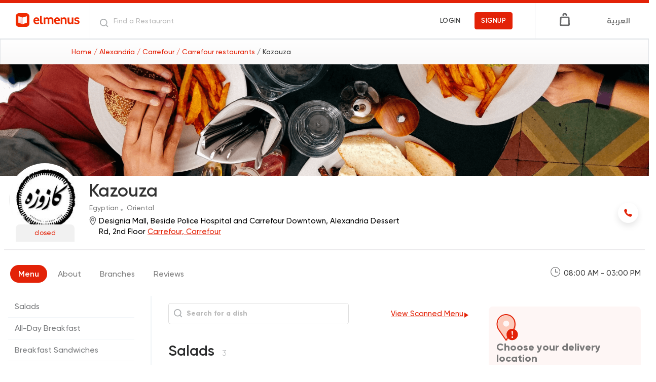

--- FILE ---
content_type: text/html; charset=utf-8
request_url: https://elmenus.com/alexandria/kazouza-r7wzw
body_size: 142067
content:
<!DOCTYPE html>

<html lang="en">


<head>
  
  

  <!-- Required meta tags -->
<meta charset="utf-8">
<meta http-equiv="Content-Type" content="text/html; charset=utf-8">
<meta name="viewport" content="width=device-width, initial-scale=1, shrink-to-fit=no">


<link rel="preconnect" href="//fonts.googleapis.com" crossorigin>
<link rel="preconnect" href="https://s3-eu-west-1.amazonaws.com/elmenusv5" crossorigin>
<link rel="preconnect" href="https://cdnjs.cloudflare.com/ajax/libs" crossorigin>


  <title>Kazouza, Carrefour, Alexandria| Restaurant Menu | elmenus | Designia Mall, Beside Police Hospital and Carrefour Downtown, Alexandria Dessert Rd, 2nd Floor</title>
<meta property="og:title" content="Kazouza, Carrefour, Alexandria| Restaurant Menu | elmenus | Designia Mall, Beside Police Hospital and Carrefour Downtown, Alexandria Dessert Rd, 2nd Floor">
  

<meta property="og:site_name" content="elmenus">
<meta property="og:type" content="website">
<meta property="og:image" content="https://www.elmenus.com/public/img/elmenus.png">
<meta property="og:image:type" content="image/png" />
<meta property="og:image:width" content="150" />
<meta property="og:image:height" content="150" />
<link rel="stylesheet" href="/public/css/bootstrap.min.css">


<meta name="description" content="Kazouza - Restaurant Menu, Carrefour. Order Delivery Online from Kazouza. Check out Menus, Photos, Reviews, Phone numbers for Kazouza in Carrefour, Designia Mall, Beside Police Hospital and Carrefour Downtown, Alexandria Dessert Rd, 2nd Floor">
<meta property="og:description" content="Kazouza - Restaurant Menu, Carrefour. Order Delivery Online from Kazouza. Check out Menus, Photos, Reviews, Phone numbers for Kazouza in Carrefour, Designia Mall, Beside Police Hospital and Carrefour Downtown, Alexandria Dessert Rd, 2nd Floor">




<!-- OpenGraph canonical URL -->
<meta property="og:url" content="https://www.elmenus.com/alexandria/kazouza-r7wzw" />

<!-- Facebook App ID -->
<meta property="fb:app_id" content="130949746951756" />

<!-- iOS App Links -->
<meta property="al:ios:app_store_id" content="843479108" />
<meta property="al:ios:app_name" content="elmenus" />
<meta property="al:ios:url" content="elmenus://restaurant/r7wzw" />

<!-- Android App Links -->
<meta property="al:android:package" content="com.elmenus.app" />
<meta property="al:android:app_name" content="elmenus" />
<meta property="al:android:url" content="elmenus://restaurant/r7wzw" />

<!-- Web fallback -->
<meta property="al:web:url" content="https://www.elmenus.com/alexandria/kazouza-r7wzw" />
<meta property="al:web:should_fallback" content="true" />


<link rel="stylesheet" href="https://cdnjs.cloudflare.com/ajax/libs/vue-select/3.4.0/vue-select.css">
<link rel="stylesheet" href="https://unpkg.com/glider-js@1.6.0/glider.min.css" />
<!-- <link rel="stylesheet" href="https://cdn.jsdelivr.net/npm/notyf@3/notyf.min.css"> -->
<link rel="apple-touch-icon" sizes="180x180" href="/public/img/favicons/apple-touch-icon.png">
<link rel="icon" type="image/png" sizes="48x48" href="/public/img/favicons/favicon-48x48.png">
<link rel="manifest" href="/public/img/favicons/site.webmanifest">
<link rel="mask-icon" href="/public/img/favicons/safari-pinned-tab.svg" color="#E32207">
<meta name="msapplication-TileColor" content="#da532c">
<meta name="theme-color" content="#E32207">
<meta name="apple-mobile-web-app-capable" content="yes">
<link href="/public/img/splashscreens/iphone5_splash.png" media="(device-width: 320px) and (device-height: 568px) and (-webkit-device-pixel-ratio: 2)" rel="apple-touch-startup-image" />
<link href="/public/img/splashscreens/iphone6_splash.png" media="(device-width: 375px) and (device-height: 667px) and (-webkit-device-pixel-ratio: 2)" rel="apple-touch-startup-image" />
<link href="/public/img/splashscreens/iphoneplus_splash.png" media="(device-width: 621px) and (device-height: 1104px) and (-webkit-device-pixel-ratio: 3)" rel="apple-touch-startup-image" />
<link href="/public/img/splashscreens/iphonex_splash.png" media="(device-width: 375px) and (device-height: 812px) and (-webkit-device-pixel-ratio: 3)" rel="apple-touch-startup-image" />
<link href="/public/img/splashscreens/iphonexr_splash.png" media="(device-width: 414px) and (device-height: 896px) and (-webkit-device-pixel-ratio: 2)" rel="apple-touch-startup-image" />
<link href="/public/img/splashscreens/iphonexsmax_splash.png" media="(device-width: 414px) and (device-height: 896px) and (-webkit-device-pixel-ratio: 3)" rel="apple-touch-startup-image" />
<link href="/public/img/splashscreens/ipad_splash.png" media="(device-width: 768px) and (device-height: 1024px) and (-webkit-device-pixel-ratio: 2)" rel="apple-touch-startup-image" />
<link href="/public/img/splashscreens/ipadpro1_splash.png" media="(device-width: 834px) and (device-height: 1112px) and (-webkit-device-pixel-ratio: 2)" rel="apple-touch-startup-image" />
<link href="/public/img/splashscreens/ipadpro3_splash.png" media="(device-width: 834px) and (device-height: 1194px) and (-webkit-device-pixel-ratio: 2)" rel="apple-touch-startup-image" />
<link href="/public/img/splashscreens/ipadpro2_splash.png" media="(device-width: 1024px) and (device-height: 1366px) and (-webkit-device-pixel-ratio: 2)" rel="apple-touch-startup-image" />
<!-- Start SmartBanner configuration -->

<meta name="smartbanner:title"
  content="Bon Appetit from elmenus!">
<meta name="smartbanner:button" content="Download">
<meta name="smartbanner:author"
  content="Discover thousands of restaurants and order the food you will love!">

<meta name="smartbanner:price" content="">
<meta name="smartbanner:price-suffix-apple" content=" ">
<meta name="smartbanner:price-suffix-google" content=" ">
<meta name="smartbanner:icon-apple" content="/public/img/app-install-icon.png">
<meta name="smartbanner:icon-google" content="/public/img/app-install-icon.png">
<meta name="smartbanner:button" content="Download">
<meta name="smartbanner:disable-positioning" content="true">
<meta name="smartbanner:button-url-apple" content="https://elmenus.page.link/3qgU">
<meta name="smartbanner:button-url-google" content="https://elmenus.page.link/3qgU">
<meta name="smartbanner:enabled-platforms" content="android,ios">
<meta name="smartbanner:append-to-selector" content="android,ios">
<meta name="smartbanner:icon-apple" content="/public/img/newLogo.svg">
<meta name="smartbanner:icon-google" content="/public/img/newLogo.svg">

<!-- End SmartBanner configuration -->
<!--------------NEW Relic-------------->
<!-- <script src="/public/js/newRelic.js"></script> -->
<!--------------End New Relic---------->
<meta name="facebook-domain-verification" content="k3dxnpdpxxt4qtgpkh9370ldnoqxy0" />


        <link rel="stylesheet" href="https://cdnjs.cloudflare.com/ajax/libs/lightbox2/2.9.0/css/lightbox.min.css">
        <link rel="stylesheet" href="/public/css/anno.css">
      


<!-- HTML5 shim and Respond.js for IE8 support of HTML5 elements and media queries -->
<!-- WARNING: Respond.js doesn't work if you view the page via file:// -->
<!--[if lt IE 9]>
  <script src="https://oss.maxcdn.com/html5shiv/3.7.3/html5shiv.min.js"></script>
  <script src="https://oss.maxcdn.com/respond/1.4.2/respond.min.js"></script>
<![endif]-->


  <link rel="stylesheet" href="/public/main.css?v=6.51">



<link href="/public/css/fonts/Gilroy.css" rel="stylesheet">
<link href="https://fonts.googleapis.com/css?family=Open+Sans:400,600,700|Cairo:700&display=swap" rel="stylesheet">


<style>
  /* The input */
.tags-input {
    display: flex;
    flex-wrap: wrap;
    align-items: center;
}

.tags-input input {
    flex: 1;
    background: transparent;
    border: none;
}

.tags-input input:focus {
    outline: none;
}

.tags-input input[type="text"] {
    color: #495057;
}

.tags-input-wrapper-default {
    padding: .5em .25em;

    background: #fff;

    border: 1px solid transparent;
    border-radius: .25em;
    border-color: #dbdbdb;
}

.tags-input-wrapper-default.active {
    border: 1px solid #8bbafe;
    box-shadow: 0 0 0 0.2em rgba(13, 110, 253, 0.25);
    outline: 0 none;
}

/* The tag badges & the remove icon */
.tags-input span {
    margin-right: 0.3em;
}

.tags-input-remove {
    cursor: pointer;
    position: absolute;
    display: inline-block;
    right: 0.3em;
    top: 0.3em;
    padding: 0.5em;
    overflow: hidden;
}

.tags-input-remove:focus {
    outline: none;
}

.tags-input-remove:before, .tags-input-remove:after {
    content: '';
    position: absolute;
    width: 75%;
    left: 0.15em;
    background: #5dc282;
    
    height: 2px;
    margin-top: -1px;
}

.tags-input-remove:before {
    transform: rotate(45deg);
}
.tags-input-remove:after {
    transform: rotate(-45deg);
}

/* Tag badge styles */
.tags-input-badge {
    position: relative;
    display: inline-block;
    padding: 0.25em 0.4em;
    font-size: 75%;
    font-weight: 700;
    line-height: 1;
    text-align: center;
    white-space: nowrap;
    vertical-align: baseline;
    border-radius: 0.25em;
    overflow: hidden;
    text-overflow: ellipsis;
}

.tags-input-badge-pill {
    padding-right: 1.25em;
    padding-left: 0.6em;
    border-radius: 10em;
}
.tags-input-badge-pill.disabled {
    padding-right: 0.6em;
}

.tags-input-badge-selected-default {
    color: #212529;
    background-color: #f0f1f2;
}

/* Typeahead */
.typeahead-hide-btn {
    color: #999 !important;
    font-style: italic;
}

/* Typeahead - badges */
.typeahead-badges > span {
    cursor: pointer;
    margin-right: 0.3em;
}

/* Typeahead - dropdown */
.typeahead-dropdown {
    list-style-type: none;
    padding: 0;
    margin: 0;
    position: absolute;
    width: 100%;
    z-index: 1000;
}

.typeahead-dropdown li {
    padding: .25em 1em;
    cursor: pointer;
}

/* Typeahead elements style/theme */
.tags-input-typeahead-item-default {
    color: #fff;
    background-color: #343a40;
}

.tags-input-typeahead-item-highlighted-default {
    color: #fff;
    background-color: #007bff !important;
}

</style>
<!-- google sign in -->
<script src="https://apis.google.com/js/platform.js" async defer></script>
<!-- google one tap sign in -->
<!-- <script src="https://accounts.google.com/gsi/client" async defer></script> -->


<!-- Google Tag Manager -->
<script>(function (w, d, s, l, i) {
    w[l] = w[l] || []; w[l].push({
      'gtm.start':
        new Date().getTime(), event: 'gtm.js'
    }); var f = d.getElementsByTagName(s)[0],
      j = d.createElement(s), dl = l != 'dataLayer' ? '&l=' + l : ''; j.async = true; j.src =
        'https://www.googletagmanager.com/gtm.js?id=' + i + dl; f.parentNode.insertBefore(j, f);
  })(window, document, 'script', 'dataLayer', 'GTM-W8GXTGL');</script>
<!-- End Google Tag Manager -->
<!-- Anti-flicker snippet (recommended)  -->
<style>
  .async-hide {
    opacity: 0 !important
  }
</style>
<script>(function (a, s, y, n, c, h, i, d, e) {
    s.className += ' ' + y; h.start = 1 * new Date;
    h.end = i = function () { s.className = s.className.replace(RegExp(' ?' + y), '') };
    (a[n] = a[n] || []).hide = h; setTimeout(function () { i(); h.end = null }, c); h.timeout = c;
  })(window, document.documentElement, 'async-hide', 'dataLayer', 4000,
    { 'GTM-NMFZ76G': true });</script>
<!-- Global site tag (gtag.js) - Google Analytics -->
<script async src="https://www.googletagmanager.com/gtag/js?id=G-SC1ZDQGQ0G"></script>
<script async src="https://www.googletagmanager.com/gtag/js?id=G-9LM4T1QEZ3"></script>
<script>
  window.dataLayer = window.dataLayer || [];
  function gtag() { dataLayer.push(arguments); }
  gtag('js', new Date());
  gtag('config', 'G-SC1ZDQGQ0G');
  gtag('config', 'G-9LM4T1QEZ3');
</script>
<!-- End Google Analytics -->


<!-- Facebook Pixel Code -->
<script>
  !function (f, b, e, v, n, t, s) {
    if (f.fbq) return; n = f.fbq = function () {
      n.callMethod ?
        n.callMethod.apply(n, arguments) : n.queue.push(arguments)
    };
    if (!f._fbq) f._fbq = n; n.push = n; n.loaded = !0; n.version = '2.0';
    n.queue = []; t = b.createElement(e); t.async = !0;
    t.src = v; s = b.getElementsByTagName(e)[0];
    s.parentNode.insertBefore(t, s)
  }(window, document, 'script',
    'https://connect.facebook.net/en_US/fbevents.js');
  fbq('init', '754883920656320');
  fbq('track', 'PageView');
</script>
<script type="application/ld+json">
  {"@context":"http://schema.org",
  "@type":"WebSite",
  "name":"elmenus",
  "url":"https://www.elmenus.com",
  "potentialAction": [{
    "@type": "SearchAction",
    "target": {
      "@type": "EntryPoint",
      "urlTemplate": "https://www.elmenus.com/Alexandria/search-{search_term_string}?q={search_term_string}"
    },
    "query-input": "required name=search_term_string"
  }]}
</script>

<noscript>
  <img height="1" width="1" src="https://www.facebook.com/tr?id=754883920656320&ev=PageView&noscript=1" />
</noscript>
<!-- End Facebook Pixel Code -->
  <meta name="robots" content="INDEX, FOLLOW">

  <link rel="canonical" href="/alexandria/kazouza-r7wzw" />

  <script async='async' src='https://www.googletagservices.com/tag/js/gpt.js'></script>
  <script>
    var googletag = googletag || {};
    googletag.cmd = googletag.cmd || [];
  </script>

  <script>

    var adsSlots = {};
    googletag.cmd.push(function () {

      var mappingAllpagesTopLeaderboard = googletag.sizeMapping()
        .addSize([1280, 0], [728, 90])
        .addSize([1024, 0], [500, 62])
        .addSize([0, 0], [1, 1])
        // Fits browsers of any size smaller than 1024
        .build();
      var mappingRestdiscMobile1 = googletag.sizeMapping()
        .addSize([1024, 0], [1, 1])
        // Fits browsers of any size larger than 1024
        .addSize([320, 0], [250, 125])
        .build();

      adsSlots['allpagesTopLeaderboard'] = googletag.defineSlot('/11531733/AllpagesTopLeaderboard728*90', [728, 90], 'div-gpt-ad-1537360582639-0')
        .defineSizeMapping(mappingAllpagesTopLeaderboard).addService(googletag.pubads());

      // mobile ad
      googletag.defineSlot('/11531733/RestdiscMobile1', [250, 125], 'div-gpt-ad-1537436308439-0')
        .defineSizeMapping(mappingRestdiscMobile1).addService(googletag.pubads());

      googletag.defineSlot('/11531733/Restdisc1', [[300, 150], [302, 151]], 'div-gpt-ad-1537358048845-0').addService(googletag.pubads());
      googletag.defineSlot('/11531733/Restdisc2', [300, 150], 'div-gpt-ad-1537359874751-0').addService(googletag.pubads());
      googletag.defineSlot('/11531733/Restdisc3', [[300, 150], [250, 125]], 'div-gpt-ad-1537359911162-0').addService(googletag.pubads());
      googletag.defineSlot('/11531733/Restdisc4', [[300, 150], [250, 125]], 'div-gpt-ad-1537359960675-0').addService(googletag.pubads());
      googletag.defineSlot('/11531733/Restdisc4', [[250, 125], [300, 150]], 'div-gpt-ad-1537359984484-0').addService(googletag.pubads());
      googletag.defineSlot('/11531733/Restdisc5', [[300, 150], [250, 125]], 'div-gpt-ad-1537360006747-0').addService(googletag.pubads());
      googletag.defineSlot('/11531733/Restdisc6', [[250, 125], [300, 150]], 'div-gpt-ad-1537360030462-0').addService(googletag.pubads());
      googletag.defineSlot('/11531733/Restdisc7', [[300, 150], [250, 125]], 'div-gpt-ad-1537360055867-0').addService(googletag.pubads());
      googletag.defineSlot('/11531733/Restdisc8', [[250, 125], [300, 150]], 'div-gpt-ad-1537360074607-0').addService(googletag.pubads());

      googletag.pubads().enableSingleRequest();
      googletag.pubads().collapseEmptyDivs();
      googletag.pubads().setTargeting("page", ["restaurant"]);
      googletag.pubads().setTargeting("ordering", [ true ]);
      googletag.pubads().setTargeting("keyword", ["Kazouza"]);
      googletag.pubads().setTargeting("areas", ["Carrefour"]);
      googletag.pubads().setTargeting("city", ["Alexandria"]);
      googletag.pubads().setTargeting("cuisines", [
        "Egyptian, Oriental"
      ]);
      googletag.pubads().setTargeting("language", [
          
          "english"
          
        ]);

    googletag.enableServices();
      });
  </script>
  
      <script type="application/ld+json">
        {
          "@context": "https://schema.org/",
          "@type": "Restaurant",
            "url": "https://www.elmenus.com/alexandria/kazouza-r7wzw/Carrefour-xp47n",
            "image": "https://s3-eu-west-1.amazonaws.com/elmenusv5-stg/Normal/320e02f6-490a-434c-b9e8-9ba795c7daf3.jpg ",
            "logo":"https://s3-eu-west-1.amazonaws.com/elmenusv5-stg/Normal/320e02f6-490a-434c-b9e8-9ba795c7daf3.jpg ",
            "name": "Kazouza",
            "menu":"https://www.elmenus.com/alexandria/kazouza-r7wzw/Carrefour-xp47n",
            "servesCuisine": "Egyptian",
            "telephone": " 01288744909",
            "address" : {
              "@type": "PostalAddress",
              "streetAddress": "Designia Mall, Beside Police Hospital and Carrefour Downtown, Alexandria Dessert Rd, 2nd Floor",
              "addressLocality":"Carrefour",
              "addressRegion": "Alexandria", 
              "addressCountry": "Egypt"
            }
             
              ,
            "paymentAccepted": "wallet,cash on delivery,instapay on delivery",
            "potentialAction": {
              "@type": "OrderAction",
              "target": {
                  "@type": "EntryPoint",
                  "urlTemplate": "https://www.elmenus.com/alexandria/kazouza-r7wzw/Carrefour-xp47n",
                  "inLanguage": "en-US",
                  "actionPlatform": [
                    "http://schema.org/DesktopWebPlatform",
                    "http://schema.org/MobileWebPlatform",
                    "http://schema.org/IOSPlatform",
                    "http://schema.org/AndroidPlatform"
                  ]
              }
              
            }
            
             
           ,
              "geo":{
                "@type":"GeoCoordinates",
              "latitude":"31.1731386",
              "longitude":"29.9304171"
            }
             
             
        
        }
        </script>
</head>

<body class="hide-search-row ">
  <div id='dimmer'></div>
  <div class="visuallyhidden">
  <!-- inject:svg -->
  <svg xmlns="http://www.w3.org/2000/svg"><defs><clipPath id="a"><path d="M0 0h24v24H0z"/></clipPath><clipPath id="a"><path d="M0 0h24v24H0z"/></clipPath></defs><symbol id="add-location" viewBox="0 0 48 48"><g fill-rule="nonzero"><path d="M45 19.966C45 10.441 37.304 2.72 27.81 2.72c-9.494 0-17.191 7.722-17.191 17.247a17.21 17.21 0 0 0 3.932 10.978h-.01L27.81 48l13.332-17.146h-.001A17.21 17.21 0 0 0 45 19.966z"/><path d="M24.552 26.797c-3.697 0-6.695-2.977-6.695-6.649 0-3.671 2.998-6.648 6.695-6.648 3.698 0 6.696 2.977 6.696 6.648 0 3.672-2.998 6.649-6.696 6.649z"/><path d="M24.733 47.64c-.37 0-.721-.17-.95-.461L11.025 30.892a1.143 1.143 0 0 1-.061-.086A17.66 17.66 0 0 1 7 19.67C7 9.927 14.955 2 24.733 2c9.779 0 17.734 7.927 17.734 17.67a17.67 17.67 0 0 1-3.964 11.136l-12.82 16.372a1.207 1.207 0 0 1-.95.463zm-12.08-17.96l12.08 15.422 12.203-15.586a15.732 15.732 0 0 0 3.59-9.992c0-8.677-7.085-15.736-15.793-15.736-8.708 0-15.792 7.059-15.792 15.736 0 3.65 1.282 7.207 3.611 10.016.037.045.071.092.101.14z"/><path d="M36.595 1L39 3.542 6.405 38 4 35.458z"/><path d="M39.595 4L42 6.542 9.405 41 7 38.458z"/></g></symbol><symbol id="add-photo" viewBox="0 0 44 29"><path d="M37.053 20.533v-1.977a.992.992 0 0 0-1.984 0v1.977h-1.983a.992.992 0 0 0 0 1.985h1.983v1.988a.992.992 0 0 0 1.984 0v-1.988h1.983a.992.992 0 0 0 0-1.985h-1.983zm-.567-10.13H34.34V7.527c0-3.087-2.265-5.383-5.38-5.383H7.542c-3.119 0-5.395 2.277-5.395 5.37v12.864c0 3.144 2.23 5.363 5.366 5.363H24.66v2.145H7.512C3.208 27.887 0 24.725 0 20.38V7.515C0 3.253 3.221 0 7.541 0h21.42c4.357 0 7.525 3.314 7.525 7.528v2.874zm-18.243-5.04c4.728 0 8.585 3.855 8.585 8.58 0 4.727-3.857 8.581-8.585 8.581-4.729 0-8.585-3.854-8.585-8.58s3.856-8.581 8.585-8.581zm0 2.145a6.421 6.421 0 0 0-6.439 6.436 6.421 6.421 0 0 0 6.439 6.435 6.421 6.421 0 0 0 6.439-6.435 6.421 6.421 0 0 0-6.439-6.436zM30.047 4.29a2.146 2.146 0 1 1 .002 4.291 2.146 2.146 0 0 1-.002-4.29zm4.062 24.713c-4.004 0-5.987-1.557-5.987-5.426v-4.039c0-3.937 2.018-5.945 5.95-5.945h3.993c3.965 0 5.935 1.992 5.935 5.945v3.973c0 3.947-1.978 5.492-5.935 5.492h-3.956z" fill-rule="evenodd"/></symbol><symbol id="angle-down" viewBox="0 0 8 8"><path d="M6.616 3.25a.784.784 0 0 1 .956-.15.8.8 0 0 1 .4.91.983.983 0 0 1-.234.404c-.162.17-.291.304-.611.631l-.106.108-.102.105-.25.255-.248.256-.05.05L4.58 7.66c-.224.23-.476.33-.77.264a.828.828 0 0 1-.41-.226c-.271-.28-.485-.503-1.01-1.052l-.172-.182-.162-.169a1352.937 1352.937 0 0 0-1.8-1.878c-.205-.214-.295-.47-.24-.75a.795.795 0 0 1 .54-.62c.299-.1.606-.023.825.205l1.011 1.055.093.097.08.085.607.636.014.014.136.143.135.142.084.088.084.088.042.044.305.32L6.616 3.25z" fill-rule="nonzero"/></symbol><symbol id="angle-left" viewBox="0 0 8 16"><path d="M6.951 16c.232 0 .49-.106.696-.289.438-.394.438-1.051.051-1.471L2.436 8.51l5.288-5.73a1.086 1.086 0 0 0-.05-1.5c-.438-.394-1.083-.369-1.47.052L.271 7.772c-.361.421-.361 1.051 0 1.446l5.933 6.44a.952.952 0 0 0 .747.342"/></symbol><symbol id="angle-right" viewBox="0 0 8 16"><path d="M1.049 16a.952.952 0 0 0 .747-.342l5.933-6.44c.361-.394.361-1.024 0-1.446l-5.933-6.44C1.41.913.765.887.326 1.28a1.085 1.085 0 0 0-.051 1.498l5.288 5.73L.301 14.24c-.387.42-.387 1.077.052 1.472.206.183.464.289.696.289" fill-rule="evenodd"/></symbol><symbol id="arrow-left" viewBox="0 0 22 19"><path d="M20.619 8.448H3.879l7.218-6.59a1.032 1.032 0 0 0 0-1.542c-.46-.421-1.075-.421-1.536 0L.346 8.729a1.032 1.032 0 0 0 0 1.542l9.215 8.413c.461.421 1.228.421 1.69 0 .46-.42.46-.981 0-1.402l-7.22-6.73h16.741c.614 0 1.228-.42 1.228-1.121-.306-.562-.767-1.123-1.38-.983h-.001z" fill-rule="nonzero"/></symbol><symbol id="arrow-right" viewBox="0 0 14 12"><path d="M8.002 0l-.786.785L11.87 5.44H0V6.56h11.87l-4.654 4.654L8 12l6-6z" fill-rule="evenodd"/></symbol><symbol id="bag" viewBox="0 0 20 26"><path d="M13.133 5.966c-.845 0-1.492-.63-1.492-1.454 0-.874-.746-1.601-1.642-1.601s-1.642.727-1.642 1.601c0 .824-.646 1.454-1.492 1.454-.845 0-1.492-.63-1.492-1.454C5.374 2.039 7.463 0 10.002 0c2.536 0 4.628 2.037 4.628 4.512-.003.777-.7 1.454-1.497 1.454zM16.765 26H3.233A3.211 3.211 0 0 1 0 22.895v-.047l.498-12.612c0-1.698 1.443-3.105 3.233-3.105h12.586c1.742 0 3.185 1.407 3.185 3.105L20 22.848v.047C19.998 24.593 18.557 26 16.765 26zM3.031 21.664c-.064 1.189.952 1.395 1.224 1.426.697.079 11.223 0 11.455 0 .476 0 1.295-.02 1.235-1.135 0 0-.161-4.711-.37-10.609-.038-1.088-.594-1.351-1.479-1.351-.727 0-7.757-.003-9.879 0-1.726.002-1.713.704-1.774 1.809-.063 1.106-.397 9.574-.412 9.86z"/></symbol><symbol id="bell" viewBox="0 0 24 24"><g clip-path="url(#a)"><path d="M12 19c-.981 0-1.783-.731-1.783-1.827h3.566C13.783 18.178 12.981 19 12 19zm6.24-7.402l1.069 2.375c.268.548.268 1.187-.089 1.735-.356.457-.891.822-1.515.822H6.295c-.624 0-1.159-.365-1.515-.913-.357-.548-.357-1.279-.089-1.827l1.069-2.1V7.306c0-3.196 2.318-5.845 5.349-6.301V.913c0-.548.356-.913.891-.913s.891.365.891.913c3.031.457 5.349 3.105 5.349 6.302v4.383zM6.295 14.612h11.41l-1.159-2.374c-.089-.092-.089-.183-.089-.366V7.306c0-2.557-1.961-4.566-4.457-4.566-2.496 0-4.457 2.009-4.457 4.566v4.566c0 .183 0 .366-.089.457l-1.159 2.283z" fill-rule="evenodd"/></g></symbol><symbol id="business-suitcase" viewBox="0 0 16 16"><rect x="1" y="3.745" width="14" height="10.982" rx="3" stroke="#063EF9" stroke-width="1.5"/><path d="M10.546 3.745V3a2 2 0 0 0-2-2H7.454a2 2 0 0 0-2 2v.745M1 9.236s3.111 2.06 7 2.06 7-2.06 7-2.06" stroke="#063EF9" stroke-width="1.5"/><path d="M7.364 7.864h1.272" stroke="#063EF9" stroke-width="1.5" stroke-linecap="round" stroke-linejoin="round"/></symbol><symbol id="cards-view" viewBox="0 0 24 24"><path d="M20.38 13.092h-6.728a.56.56 0 0 0-.56.56v6.728c0 .31.25.56.56.56h6.728c.31 0 .56-.25.56-.56v-6.728a.56.56 0 0 0-.56-.56zM20.38 3h-6.728a.56.56 0 0 0-.56.56v6.728c0 .31.25.561.56.561h6.728c.31 0 .56-.25.56-.56V3.56a.56.56 0 0 0-.56-.56zM10.288 3H3.561A.56.56 0 0 0 3 3.56v6.728c0 .31.251.561.56.561h6.728c.31 0 .561-.25.561-.56V3.56a.56.56 0 0 0-.56-.56zm0 10.092H3.561a.56.56 0 0 0-.561.56v6.728c0 .31.251.56.56.56h6.728c.31 0 .561-.25.561-.56v-6.728a.56.56 0 0 0-.56-.56z" fill-rule="nonzero"/></symbol><symbol id="caret-down" viewBox="0 0 9 5"><path fill-rule="evenodd" d="M4.397 4.762a.76.76 0 0 1-.54-.224L.622 1.3A.763.763 0 0 1 1.158 0h6.478a.762.762 0 0 1 .537 1.301L4.937 4.538a.761.761 0 0 1-.54.224"/></symbol><symbol id="caret-left" viewBox="0 0 24 24"><path d="M9.619 11.619c0-.202.079-.394.224-.539l3.237-3.237a.762.762 0 0 1 1.301.537v6.478a.761.761 0 0 1-1.301.537l-3.237-3.237a.757.757 0 0 1-.224-.539"/></symbol><symbol id="caret-right" viewBox="0 0 24 24"><path d="M15.381 11.619a.758.758 0 0 1-.224.539l-3.237 3.237a.762.762 0 0 1-1.301-.537V8.381a.761.761 0 0 1 1.301-.537l3.237 3.237a.754.754 0 0 1 .224.538"/></symbol><symbol id="check-mark-circle" viewBox="0 0 16 16"><path d="M13.341 3.475a7 7 0 1 0 .92 1.393l-6.17 5.937a.85.85 0 0 1-1.127-.037L4.248 8.165a.81.81 0 0 1 0-1.167.84.84 0 0 1 1.156 0l2.138 2.057 5.8-5.58z" fill-rule="evenodd"/></symbol><symbol id="check-mark" viewBox="0 0 48 48"><path d="M24.5 0C11.541 0 1 10.541 1 23.5S11.541 47 24.5 47 48 36.459 48 23.5 37.459 0 24.5 0zm13.026 18.713L22.517 33.72a2.472 2.472 0 0 1-1.734.718v1.016l-.022-1.016a2.471 2.471 0 0 1-1.745-.75l-7.572-7.846a2.454 2.454 0 0 1 3.531-3.408l5.837 6.05L34.055 15.24a2.44 2.44 0 0 1 1.735-.718 2.456 2.456 0 0 1 1.737 4.19z" fill-rule="nonzero"/></symbol><symbol id="checkmark" viewBox="0 0 16 16"><path d="M13.213 3.288a1.083 1.083 0 0 1 1.471 0 1 1 0 0 1 0 1.458l-8.478 8.01a1.096 1.096 0 0 1-1.434-.046L1.316 9.456a1 1 0 0 1 0-1.458 1.083 1.083 0 0 1 1.471 0l2.721 2.571 7.705-7.28z" fill-rule="evenodd"/></symbol><symbol id="clock" viewBox="0 0 32 32"><path d="M16 0c8.837 0 16 7.163 16 16 0 8.835-7.163 16-16 16S0 24.835 0 16C0 7.163 7.163 0 16 0zm0 1.829C8.173 1.829 1.829 8.173 1.829 16c0 7.826 6.344 14.171 14.171 14.171 7.827 0 14.171-6.345 14.171-14.171 0-7.827-6.344-14.171-14.171-14.171zm0 4.655c.59 0 .96.393.96.983v8.684h7.573c.59 0 1.033.326 1.033.916 0 .59-.443.953-1.033.953h-8.46c-.59 0-1.067-.477-1.067-1.067V7.467c0-.59.404-.983.994-.983z" fill-rule="nonzero"/></symbol><symbol id="close" viewBox="0 0 30 30"><filter y="-9.8%" x="-13.7%" height="127.3%" filterUnits="objectBoundingBox" id="a" width="127.3%"><feOffset dy="1" result="shadowOffsetOuter1" in="SourceAlpha"/><feGaussianBlur stdDeviation="1" result="shadowBlurOuter1" in="shadowOffsetOuter1"/><feColorMatrix values="0 0 0 0 0 0 0 0 0 0 0 0 0 0 0 0 0 0 0.3 0" in="shadowBlurOuter1"/></filter><path d="M11.932 15.976c-.061-.042-.131-.075-.182-.127-2.649-2.649-5.296-5.3-7.943-7.95-.812-.813-.809-1.702.008-2.52l1.598-1.6c.764-.763 1.68-.765 2.438-.006l7.941 7.952c.062.062.111.138.181.224.093-.089.156-.147.217-.207l8.021-8.03c.674-.675 1.607-.688 2.289-.02.591.579 1.176 1.165 1.755 1.756.691.707.679 1.643-.023 2.346-2.657 2.662-5.315 5.322-7.974 7.983-.062.062-.132.117-.263.232.112.077.207.124.278.194 1.684 1.67 3.365 3.343 5.047 5.015.974.969 1.95 1.937 2.923 2.907.729.727.746 1.635.031 2.376a67.969 67.969 0 0 1-1.739 1.741c-.737.712-1.651.692-2.375-.033-2.653-2.655-5.306-5.311-7.957-7.968-.062-.062-.105-.142-.172-.236l-.738.752-2.839 2.866c-1.514 1.527-3.027 3.053-4.543 4.578-.789.794-1.694.794-2.487.004-.55-.548-1.101-1.093-1.644-1.648-.65-.665-.722-1.511-.195-2.182.059-.075.128-.143.195-.211 2.647-2.651 5.294-5.302 7.943-7.95.062-.062.148-.099.223-.147a1.062 1.062 0 0 0-.014-.091" filter="url(#a)" transform="translate(-1 -2)"/><path d="M10.932 13.976c-.061-.042-.131-.075-.182-.127-2.649-2.649-5.296-5.3-7.943-7.95-.812-.813-.809-1.702.008-2.52l1.598-1.6c.764-.763 1.68-.765 2.438-.006l7.941 7.952c.062.062.111.138.181.224.093-.089.156-.147.217-.207l8.021-8.03c.674-.675 1.607-.688 2.289-.02.591.579 1.176 1.165 1.755 1.756.691.707.679 1.643-.023 2.346-2.657 2.662-5.315 5.322-7.974 7.983-.062.062-.132.117-.263.232.112.077.207.124.278.194 1.684 1.67 3.365 3.343 5.047 5.015.974.969 1.95 1.937 2.923 2.907.729.727.746 1.635.031 2.376a67.969 67.969 0 0 1-1.739 1.741c-.737.712-1.651.692-2.375-.033-2.653-2.655-5.306-5.311-7.957-7.968-.062-.062-.105-.142-.172-.236l-.738.752-2.839 2.866c-1.514 1.527-3.027 3.053-4.543 4.578-.789.794-1.694.794-2.487.004-.55-.548-1.101-1.093-1.644-1.648-.65-.665-.722-1.511-.195-2.182.059-.075.128-.143.195-.211 2.647-2.651 5.294-5.302 7.943-7.95.062-.062.148-.099.223-.147a1.062 1.062 0 0 0-.014-.091"/></symbol><symbol id="collection" viewBox="0 0 20 20"><g><path d="M2 4H0v14c0 1.1.9 2 2 2h14v-2H2V4z"/><path d="M18 0H6C4.9 0 4 .9 4 2v12c0 1.1.9 2 2 2h12c1.1 0 2-.9 2-2V2c0-1.1-.9-2-2-2z"/></g></symbol><symbol id="company" viewBox="0 0 16 16"><path d="M12.815 4.102v-1.07a.422.422 0 0 0-.412-.412h-1.04V.413A.422.422 0 0 0 10.95 0L6.264 0h-1.4a.422.422 0 0 0-.412.412v2.207h-1.04A.422.422 0 0 0 3 3.031v11.557c0 .22.192.412.412.412h8.99c.216 0 .413-.092.413-.412V4.102zM5.65 1.2h4.508v1.391l-4.508.001V1.2zm2.765 12.618H7.403V11.44h1.012v2.378zm3.19-9.304v9.29H9.5v-3.03a.422.422 0 0 0-.412-.413h-2.36a.422.422 0 0 0-.413.412v3.032H4.2V3.792h7.405v.722z" fill-rule="evenodd"/></symbol><symbol id="credit" viewBox="0 0 16 17"><path d="M1 5.016c0-1.104.897-2 2.006-2h9.988c1.108 0 2.006.888 2.006 2v6c0 1.105-.897 2-2.006 2H3.006a1.998 1.998 0 0 1-2.006-2v-6zm1 .728h12v-.728c0-.556-.446-1-1.006-1H3.006c-.557 0-1.006.448-1.006 1v.728zm0 2.273v3.05c0 .556.446 1 1.006 1h9.988c.557 0 1.006-.448 1.006-1v-3.05H2z" fill-rule="evenodd"/></symbol><symbol id="deal" viewBox="0 0 16 16"><path d="M13.137 4.13c.532.3.864.86.863 1.46v4.816c0 .6-.33 1.16-.863 1.46l-4.274 2.408a1.765 1.765 0 0 1-1.726 0l-4.274-2.408c-.532-.3-.863-.86-.863-1.46V5.59c0-.6.33-1.16.863-1.46l4.274-2.409a1.796 1.796 0 0 1 1.727 0l4.273 2.41zm-2.958 1.606l-4.97 3.75a.481.481 0 0 0-.09.686.507.507 0 0 0 .703.088l4.97-3.749a.481.481 0 0 0 .09-.687.51.51 0 0 0-.703-.088zM6.946 7.344c.373 0 .724-.142.987-.4a1.339 1.339 0 0 0 0-1.928 1.404 1.404 0 0 0-.987-.4c-.373 0-.724.143-.988.4s-.409.6-.409.964c0 .365.145.707.41.964.263.258.614.4.987.4zm2.108 1.308c-.373 0-.724.142-.987.4a1.339 1.339 0 0 0 0 1.928c.264.258.614.399.987.399.374 0 .724-.142.988-.4a1.339 1.339 0 0 0 0-1.928 1.405 1.405 0 0 0-.988-.399z" fill-rule="evenodd"/></symbol><symbol id="delivery-icon" viewBox="0 0 35 35"><path fill-rule="evenodd" clip-rule="evenodd" d="M16.954 5.998c-2.452 1.25-.503 4.423 1.676 3.367 2.307-1.12.603-4.528-1.676-3.367zm2.415 13.69l-5.411-1.92c-.223-.904-.019-1.99.179-3.039.06-.324.121-.645.168-.956.063-.415.112-.787.157-1.12.3-2.258.364-2.736 2.597-2.332 1.017.185 2.325 1.765 3.14 2.75.128.155.245.296.346.414.445-.087.926-.273 1.39-.452 1.25-.484 2.37-.918 2.291.785-.385.292-2.842 1.205-3.333 1.296-.994.183-1.413-.244-1.863-.702-.122-.124-.246-.25-.385-.368-.133-.113-.202-.179-.246-.22a.598.598 0 0 0-.074-.065c-.027-.017-.057-.03-.126-.056a9.735 9.735 0 0 1-.266-.108l-.435 3.076c.175.066.376.136.594.213 1.355.474 3.336 1.168 3.416 2.35.047.708-.93 4.582-1.146 5.292-2.118.425-2.045.119-1.59-1.805.176-.748.41-1.742.597-3.032zm5.177-.304l-1.367-4.271 1.168-.439.407.615c.677-.4 1.728-.333 1.94.605.182.798-.26 1.073-.717 1.356a3.311 3.311 0 0 0-.436.305c.107.19.17.37.228.534.108.306.197.559.508.73.118.066.318.12.57.187.87.233 2.356.63 3.203 2.254-.633.604-1.012.427-1.558.17a4.28 4.28 0 0 0-.907-.336c-2.646-.596-5.028.916-5.363 4.226l-.175.81-6.283-.007c-.4-.482-.77-1.041-1.143-1.605-.785-1.187-1.584-2.394-2.708-2.942-2.718-1.325-4.557.451-5.382 1.248-.173.166-.301.29-.384.334-.193-1.812.252-2.929 1.066-4.048a552.11 552.11 0 0 1 4.11-.004h.005l1.259.001c.354 0 .703-.014 1.043-.028 1.441-.059 2.698-.11 3.306.998-.202.382-1.357 1.205-1.897 1.465l1.598 3.594 4.252-.052c.917-2.987 1.604-3.85 3.657-5.7zM4.34 12.804c0 .431-.005.841-.01 1.237-.018 1.332-.033 2.513.164 3.9 1.08.37 7.158.425 8.098-.044.246-.806.213-2.728.189-4.133-.006-.365-.012-.695-.012-.96 0-1.075-.328-1.297-1.402-1.297H5.786c-1.142 0-1.446.131-1.446 1.296zm24.32 13.023c-.809 2.478-4.982 1.597-4.1-1.24.791-2.552 4.931-1.3 4.1 1.24zM25.53 21.9c-4.681 1.406-2.378 8.206 2.284 6.679 1.516-.497 2.957-2.338 2.234-4.467-.527-1.546-2.325-2.87-4.519-2.212zM9.494 23.25c2.778-.716 3.733 3.358 1.06 3.997-2.793.667-3.884-3.268-1.06-3.997zm-.482-1.415c-4.579 1.28-2.764 8.004 1.95 6.82 1.634-.41 3.044-2.19 2.573-4.26-.373-1.639-2.418-3.148-4.523-2.56z"/></symbol><symbol id="discount-icon" viewBox="0 0 1000 1000"><path d="M963.8 216.2H809.2c8.1-10.7 14.4-22.7 18.9-35.8 4.5-13.1 6.8-26.9 6.8-41.3 0-17.8-3.4-34.5-10.1-50.1-6.7-15.6-15.9-29.3-27.4-41s-25.3-21-41-27.7c-15.8-6.7-32.6-10.1-50.4-10.1-17.8 0-34.8 3.1-51.1 9.3s-31.3 13.9-45.1 23.2-26.2 19.1-37.3 29.7c-11.1 10.6-20.3 20.1-27.7 28.5-8.7 10.1-17 20.6-24.7 31.5-7.7 10.9-14.4 21.6-20.1 32-6-10.4-12.8-21.1-20.4-32-7.6-10.9-15.9-21.4-24.9-31.5-7.4-8.4-16.5-17.9-27.4-28.5-10.9-10.6-23.2-20.5-37-29.7s-28.8-17-45.1-23.2c-16.3-6.2-33.5-9.3-51.6-9.3-17.8 0-34.5 3.4-50.1 10.1-15.6 6.7-29.3 15.9-41 27.7s-21 25.4-27.7 41c-6.7 15.6-10.1 32.3-10.1 50.1 0 14.4 2.3 28.2 6.8 41.3 4.5 13.1 11 25 19.4 35.8H35.7c-7.1 0-13.1 2.5-18.1 7.6-5 5-7.6 11.2-7.6 18.6V397c0 7.1 2.5 13.1 7.6 18.1 5 5 11.1 7.6 18.1 7.6h25.7v490c0 21.2 7.6 39.3 22.7 54.4 15.1 15.1 33.4 22.7 54.9 22.7h722.2c21.2 0 39.3-7.6 54.4-22.7 15.1-15.1 22.7-33.2 22.7-54.4v-490H964c7.4 0 13.6-2.5 18.6-7.6 5-5 7.6-11.1 7.6-18.1V242.4c0-7.4-2.5-13.6-7.6-18.6-5.2-5.1-11.4-7.6-18.8-7.6zm-380.2-81.6c20.1-23.2 41-41.1 62.4-53.9s41.5-19.1 59.9-19.1c21.5 0 39.8 7.6 54.9 22.7s22.7 33.4 22.7 54.9c0 21.2-7.6 39.3-22.7 54.4s-33.4 22.7-54.9 22.7H532.2c4.4-11.4 10.9-24.3 19.6-38.5s19.4-28.7 31.8-43.2zm-6.5 803.8H422.4V268.1H577v670.3h.1zM216.5 139.2c0-21.5 7.6-39.8 22.7-54.9s33.2-22.7 54.4-22.7c18.8 0 38.9 6.4 60.2 19.1s42.1 30.7 62.2 53.9c12.4 14.4 23.1 28.8 32 43.1 8.9 14.3 15.5 27.1 19.9 38.5H293.5c-21.2 0-39.3-7.6-54.4-22.7s-22.6-33.2-22.6-54.3zM61.4 268.1h309.7v103.2H61.4V268.1zm51.8 644.6v-490H371v515.7H138.9c-7.1 0-13.1-2.5-18.1-7.6-5-5-7.6-11.1-7.6-18.1zm773.6 0c0 7-2.5 13.1-7.6 18.1-5 5-11.1 7.6-18.1 7.6H628.9V422.7h257.8v490h.1zm51.3-541.4H628.9V268.1h309.2v103.2z"/></symbol><symbol id="dish" viewBox="0 0 56 56"><path d="M52.196 38.732a1.201 1.201 0 0 1 0 2.4H4.2a1.2 1.2 0 1 1 0-2.4h3.244c.593-10.388 8.847-18.754 19.185-19.528a2.39 2.39 0 0 1-.831-1.804c0-1.323 1.076-2.4 2.4-2.4 1.323 0 2.4 1.077 2.4 2.4 0 .723-.329 1.364-.834 1.804 10.338.776 18.595 9.14 19.187 19.528h3.245zm-24-17.193c-9.735 0-17.726 7.609-18.346 17.193h36.695c-.623-9.584-8.613-17.193-18.35-17.193zm15.398 13.909a1.2 1.2 0 1 1-2.304.67 13.634 13.634 0 0 0-10.011-9.469 1.2 1.2 0 1 1 .538-2.337 16.037 16.037 0 0 1 11.777 11.136z" fill-rule="nonzero"/></symbol><symbol id="dislike" viewBox="0 0 24 24"><path d="M13.815 5.924H7.014c-.458 0-.884.128-1.259.38a2.028 2.028 0 0 0-.804 1.038l-2.285 5.313a2.256 2.256 0 0 0-.166.847v1.537c0 .608.23 1.146.671 1.573a2.21 2.21 0 0 0 1.576.643h3.897l-.56 2.632-.016.147v.256c0 .5.174.943.515 1.288l1.333 1.345 5.486-5.555c.437-.476.659-1.005.659-1.58V8.177c0-.604-.227-1.143-.66-1.581a2.183 2.183 0 0 0-1.586-.672zm.801 9.865c0 .206-.08.397-.266.599l-4.436 4.491-.299-.302c-.07-.07-.102-.152-.102-.286v-.182l.912-4.285H4.746a.764.764 0 0 1-.565-.235.713.713 0 0 1-.236-.55v-1.537c0-.106.019-.206.059-.306L6.3 7.853a.658.658 0 0 1 .267-.365.764.764 0 0 1 .446-.133h6.802c.214 0 .386.073.554.243a.773.773 0 0 1 .247.579v7.612zM18.505 5.924c-.969 0-1.755.778-1.755 1.737v6.677c0 .96.786 1.737 1.755 1.737H21.5V5.924h-2.995z"/></symbol><symbol id="exclamation-circle-line" viewBox="0 0 16 16"><path d="M8 .5a7.5 7.5 0 1 1 0 15 7.5 7.5 0 0 1 0-15zm0 1a6.5 6.5 0 1 0 0 13 6.5 6.5 0 0 0 0-13zm.981 4.909v5.048l.9.083v.816H6.261v-.816l.887-.083V7.378l-.863-.083v-.792L8.98 6.41zM7.917 3.583c.674 0 1.088.331 1.088 1.029 0 .603-.331 1.04-1.111 1.04-.863 0-1.1-.544-1.1-1.029 0-.555.308-1.04 1.123-1.04z" fill-rule="evenodd"/></symbol><symbol id="exclamation-circle" viewBox="0 0 20 20"><path d="M10 20C4.477 20 0 15.523 0 10S4.477 0 10 0s10 4.477 10 10-4.477 10-10 10zm.007-16.846c-.988 0-1.797.797-1.797 1.784l.367 6.429c0 .784.634 1.43 1.43 1.43.784 0 1.418-.646 1.418-1.43l.366-6.429a1.79 1.79 0 0 0-1.784-1.784zm0 10.706c-.988 0-1.797.797-1.797 1.784a1.79 1.79 0 1 0 3.581 0 1.79 1.79 0 0 0-1.784-1.784z" fill-rule="evenodd"/></symbol><symbol id="facebook" viewBox="0 0 24 24"><path d="M20.755 0H3.232A3.232 3.232 0 0 0 0 3.232v17.523a3.232 3.232 0 0 0 3.232 3.233h8.642l.015-8.572H9.662a.525.525 0 0 1-.526-.523l-.01-2.764a.525.525 0 0 1 .525-.527h2.223v-2.67c0-3.098 1.892-4.785 4.656-4.785h2.268c.29 0 .526.235.526.525v2.33c0 .29-.235.525-.525.526h-1.392c-1.503 0-1.794.715-1.794 1.763v2.311h3.302c.315 0 .56.275.522.587l-.327 2.763a.525.525 0 0 1-.522.464h-2.96l-.015 8.572h5.142a3.232 3.232 0 0 0 3.232-3.232V3.233A3.232 3.232 0 0 0 20.755 0z" fill-rule="nonzero"/></symbol><symbol id="fb" viewBox="0 0 60 60"><g fill-rule="evenodd"><path d="M2.996 0h54.008A2.993 2.993 0 0 1 60 2.996v54.008A2.993 2.993 0 0 1 57.004 60H2.996A2.993 2.993 0 0 1 0 57.004V2.996A2.993 2.993 0 0 1 2.996 0z"/><path d="M25.462 47.314V30h-3.519v-5.74h3.52v-3.47c0-4.682 1.399-8.058 6.525-8.058h6.098v5.727h-4.294c-2.15 0-2.64 1.43-2.64 2.926v2.875h6.617L36.866 30h-5.714v17.315h-5.69z"/></g></symbol><symbol id="feature-star-o" viewBox="0 0 19 18"><path d="M15.013 11.646l.646 5.507a.755.755 0 0 1-.196.6.77.77 0 0 1-.586.247.77.77 0 0 1-.296-.072L9.5 15.62l-5.08 2.308a.77.77 0 0 1-.768-.075c-.222-.16-.342-.428-.266-.79l-.044.09.646-5.507-3.786-4.08a.752.752 0 0 1-.165-.745c.084-.26.303-.455.494-.468l.08-.043 5.484-1.093L8.835.384a.766.766 0 0 1 1.33 0l2.741 4.834 5.485 1.092a.762.762 0 0 1 .565.998l-.086.114-3.857 4.224zm-1.56-.171a.759.759 0 0 1 .197-.6l3.106-3.344-4.496-.893a.764.764 0 0 1-.513-.373L9.5 2.303 7.253 6.265a.767.767 0 0 1-.513.373l-.188.039-4.308.853 3.106 3.346c.15.162.221.38.196.599l-.53 4.518 4.163-1.898a.775.775 0 0 1 .642 0l4.162 1.898-.53-4.518z" fill-rule="nonzero"/></symbol><symbol id="filters" viewBox="0 0 23 19"><path d="M22.083 7.46c-.004 1.507-.955 2.866-2.52 3.36v5.945c0 .547-.266.943-.75 1.08a1.01 1.01 0 0 1-1.27-.839 2.486 2.486 0 0 1-.017-.342c0-.436 0-4.36.003-5.89a3.491 3.491 0 0 1-2.395-3.334 3.486 3.486 0 0 1 2.394-3.31c-.008-.407-.007-.83 0-1.35.006-.43.223-.77.615-.94a.976.976 0 0 1 1.066.165c.239.205.355.485.354.81a269.4 269.4 0 0 0 0 1.265c1.572.496 2.524 1.866 2.52 3.38zm-2.043.002a1.435 1.435 0 0 0-1.424-1.457c-.777-.015-1.413.61-1.442 1.427-.027.768.608 1.44 1.38 1.46.824.023 1.466-.594 1.486-1.43l.315.008-.315-.008zm-18.123.003A3.482 3.482 0 0 1 4.312 4.13a24.525 24.525 0 0 1-.006-.927l.001-.138.002-.235c.003-.607.418-1.065.999-1.074.584-.01 1.021.435 1.035 1.042.01.434.01.866 0 1.294 1.408.444 2.261 1.428 2.484 2.883.262 1.708-.82 3.368-2.485 3.836l.004 3.392v.555c0 1.25 0 .929.002 1.96 0 .489-.169.848-.58 1.05-.67.33-1.435-.147-1.457-.9-.006-.196-.007.27-.004-.056l.001-.338c0-.396 0-4.674.003-5.704a3.48 3.48 0 0 1-2.394-3.305zm2.046-.024c-.002.816.622 1.45 1.425 1.452A1.423 1.423 0 0 0 6.82 7.468C6.82 6.646 6.187 6 5.387 6.003A1.429 1.429 0 0 0 3.963 7.44h-.316.316zm4.57 4.978a3.48 3.48 0 0 1 2.396-3.306c-.004-1.03-.004-1.86-.004-3.718V4.344 3.7v-.544l-.001-.338c-.002-.325-.002.14.004-.057.023-.752.788-1.229 1.457-.9.412.203.58.563.58 1.052-.001 1.03-.002.963-.002 2.213v.554c0 1.106-.002 2.006-.004 3.393 1.665.467 2.747 2.128 2.486 3.835-.223 1.455-1.077 2.44-2.485 2.884.01.428.01.61 0 1.045-.014.607-.45 1.052-1.035 1.043-.58-.01-.996-.468-1-1.075 0-.117-.003-.785.004-1.051a3.482 3.482 0 0 1-2.395-3.335zm2.047.023h-.316.316a1.429 1.429 0 0 0 1.424 1.439c.8.002 1.434-.643 1.433-1.465a1.423 1.423 0 0 0-1.432-1.426c-.802.002-1.427.637-1.425 1.452z" fill-rule="nonzero" stroke="#F3F5F5" stroke-width=".5"/></symbol><symbol id="flag-o" viewBox="0 0 14 15"><path d="M1.73 8.019v5.848c0 .74-.246 1.133-.898 1.133C.195 15 0 14.625 0 13.867V1.147C0 .517.53 0 1.19 0h7.7l.099.099v1.65h3.962c.362 0 .699.184.888.488a.95.95 0 0 1 0 1.007l-1.556 2.431 1.555 2.413c.21.322.215.713.022 1.022-.167.302-.521.492-.89.492H4.389l-.099-.099V8.02H1.73zm9.987-.087l-1.415-2.204v-.106l1.415-2.204H8.99V7.92l-.013.012h2.741zM1.73 6.35h5.55V1.67h-5.55v4.68z" fill-rule="nonzero"/></symbol><symbol id="flag" viewBox="0 0 14 15"><path d="M1.73 8.019v5.848c0 .74-.246 1.133-.898 1.133C.195 15 0 14.625 0 13.867V1.147C0 .517.53 0 1.19 0h7.7l.099.099v1.65h3.962c.362 0 .699.184.888.488a.95.95 0 0 1 0 1.007l-1.556 2.431 1.555 2.413c.21.322.215.713.022 1.022-.167.302-.521.492-.89.492H4.389l-.099-.099V8.02H1.73z" fill-rule="nonzero"/></symbol><symbol id="flash-offer" viewBox="0 0 12 14"><path d="M6.583 1.167l-5.833 7H6l-.583 4.666 5.833-7H6l.583-4.666z" stroke="#F02A00" stroke-width="1.2" stroke-linecap="round" stroke-linejoin="round"/></symbol><symbol id="focus" viewBox="0 0 12 12"><path d="M10.763 6.6H7.8V5.4h2.963A4.802 4.802 0 0 0 6.6 1.237V3.78H5.4V1.237A4.802 4.802 0 0 0 1.237 5.4h2.426v1.2H1.237A4.802 4.802 0 0 0 5.4 10.763V7.8h1.2v2.963A4.802 4.802 0 0 0 10.763 6.6zM6 12A6 6 0 1 1 6 0a6 6 0 0 1 0 12z" fill-rule="nonzero"/></symbol><symbol id="fork-knife" viewBox="0 0 24 24"><path fill-rule="nonzero" d="M10.197 19.372c0 .898-.727 1.628-1.62 1.628-.894 0-1.62-.73-1.62-1.628V11.09A2.614 2.614 0 0 1 5 8.56V3.645a.643.643 0 1 1 1.284 0V8.56c0 .728.59 1.32 1.314 1.32.355 0 .643.289.643.646v8.846c0 .186.15.337.336.337a.337.337 0 0 0 .336-.337v-8.846c0-.357.287-.646.642-.646.724 0 1.314-.592 1.314-1.32V3.645a.643.643 0 1 1 1.284 0V8.56c0 1.203-.819 2.24-1.956 2.53v8.282zM8.24 7.577a.643.643 0 1 1-1.285 0V3.645a.643.643 0 1 1 1.285 0v3.932zm1.314.645a.643.643 0 0 1-.642-.645V3.645a.643.643 0 1 1 1.284 0v3.932a.643.643 0 0 1-.642.645zm4.248 2.304V5.61A2.607 2.607 0 0 1 16.402 3 2.607 2.607 0 0 1 19 5.611v13.76C19 20.27 18.274 21 17.38 21c-.894 0-1.62-.73-1.62-1.628v-6.316a2.614 2.614 0 0 1-1.957-2.53zm1.284 0c0 .728.59 1.32 1.315 1.32.355 0 .642.289.642.645v6.88c0 .187.15.338.336.338a.337.337 0 0 0 .336-.337V5.612c0-.73-.59-1.321-1.314-1.321-.725 0-1.315.592-1.315 1.32v4.915z"/></symbol><symbol id="grid-view" viewBox="0 0 24 24"><path d="M20.38 9.728h-3.364a.56.56 0 0 0-.56.56v3.364c0 .31.25.56.56.56h3.364c.31 0 .56-.25.56-.56v-3.364a.56.56 0 0 0-.56-.56zm0-6.728h-3.364a.56.56 0 0 0-.56.56v3.365c0 .31.25.56.56.56h3.364c.31 0 .56-.25.56-.56V3.56A.56.56 0 0 0 20.38 3zM6.925 3H3.56A.56.56 0 0 0 3 3.56v3.365c0 .31.251.56.56.56h3.365c.309 0 .56-.25.56-.56V3.56A.56.56 0 0 0 6.925 3zm0 6.728H3.56a.56.56 0 0 0-.561.56v3.364c0 .31.251.56.56.56h3.365c.309 0 .56-.25.56-.56v-3.364a.56.56 0 0 0-.56-.56zm13.455 6.727h-3.364a.56.56 0 0 0-.56.561v3.364c0 .31.25.56.56.56h3.364c.31 0 .56-.25.56-.56v-3.364a.56.56 0 0 0-.56-.56zm-13.455 0H3.56a.56.56 0 0 0-.561.561v3.364c0 .31.251.56.56.56h3.365c.309 0 .56-.25.56-.56v-3.364a.56.56 0 0 0-.56-.56zm6.727-6.727h-3.364a.56.56 0 0 0-.56.56v3.364c0 .31.25.56.56.56h3.364c.31 0 .56-.25.56-.56v-3.364a.56.56 0 0 0-.56-.56zm0-6.728h-3.364a.56.56 0 0 0-.56.56v3.365c0 .31.25.56.56.56h3.364c.31 0 .56-.25.56-.56V3.56a.56.56 0 0 0-.56-.561zm0 13.455h-3.364a.56.56 0 0 0-.56.561v3.364c0 .31.25.56.56.56h3.364c.31 0 .56-.25.56-.56v-3.364a.56.56 0 0 0-.56-.56z" fill-rule="nonzero"/></symbol><symbol id="group-icon" viewBox="0 0 18 14"><path d="M15.693 10.527l-.116-.098-.008-.088c-.031-.324-.095-.529-.313-.775-.165-.186-.4-.35-.716-.486l-.036-.098c.048-.095.237-.057.796.104.563.217 1.097.49 1.562.8a1.005 1.005 0 0 1 .472.724c.012.084.018.173.018.257v2.026l-.073.072h-1.611l-.072-.072v-.231l-.001-.07-.001-.51v-.164l.071-.072h.551v-.967c0-.017 0-.037.012-.035a6.436 6.436 0 0 0-.535-.317zM12.4 2.012h.141c1.277.012 2.31 1.011 2.31 2.244v1.362c0 1.241-1.047 2.244-2.333 2.244h-.177c-.466 0-.808-.087-1.168-.308v-.122c.423-.261.57-.421.726-.707l.167-.03c.09.019.182.029.275.029h.177c.662 0 1.196-.5 1.196-1.109V4.253c0-.518-.39-.97-.933-1.082l-.174-.028-.061-.07c0-.514-.07-.828-.193-.935l.047-.126zm1.004 9.07a.87.87 0 0 0-.007-.107l-.014-.01a8.744 8.744 0 0 0-4.506-1.402l-.009.004h-.048c-1.53.012-3.222.544-4.51 1.398l-.014.009a.888.888 0 0 0-.007.11v1.237h9.114v-1.238zm1.044-.575c.043.089.07.186.088.306.014.095.021.195.02.29v2.315l-.072.072H3.207l-.072-.072v-2.311c0-.099.007-.198.02-.293a1.095 1.095 0 0 1 .516-.793C5.15 9.04 7.05 8.444 8.812 8.43l.126.001c1.741.025 3.62.62 5.082 1.59.208.138.326.27.428.486zm-5.726-4.28h.208c.837 0 1.512-.632 1.512-1.407V3.208c0-.774-.675-1.407-1.512-1.407h-.208c-.837 0-1.512.633-1.512 1.407V4.82c0 .775.675 1.408 1.512 1.408zm0 1.154c-1.47 0-2.665-1.145-2.665-2.56V3.207c0-1.416 1.194-2.56 2.665-2.56h.208c1.47 0 2.665 1.145 2.665 2.56V4.82c0 1.416-1.195 2.56-2.665 2.56h-.208zM4.516 5.917a.596.596 0 1 1 0 1.191h-1.04V8.15a.596.596 0 1 1-1.192 0V7.11h-1.04a.596.596 0 1 1 0-1.192h1.04v-1.04a.596.596 0 0 1 1.192 0v1.04h1.04z" fill-rule="evenodd"/></symbol><symbol id="group-orderbtn" viewBox="25 20 25 25"><path fill-rule="evenodd" clip-rule="evenodd" d="M38.687 30.515a3.137 3.137 0 0 1-1.728.507c-.63 0-1.209-.17-1.736-.507a3.714 3.714 0 0 1-1.263-1.37 3.952 3.952 0 0 1-.473-1.93c0-.7.16-1.33.477-1.895a3.715 3.715 0 0 1 1.268-1.345 3.176 3.176 0 0 1 1.727-.498c.625 0 1.2.163 1.723.49.525.326.946.771 1.264 1.336.318.564.477 1.196.477 1.895 0 .722-.158 1.37-.473 1.946a3.712 3.712 0 0 1-1.263 1.37zm-11.67.705c.55 0 1.052-.148 1.508-.443.455-.295.82-.695 1.095-1.199a3.477 3.477 0 0 0 .413-1.693 3.32 3.32 0 0 0-.413-1.654 3.15 3.15 0 0 0-1.1-1.16 2.804 2.804 0 0 0-1.504-.426c-.538 0-1.037.145-1.495.434A3.28 3.28 0 0 0 24 27.902c0 .62.137 1.18.413 1.68.274.502.641.9 1.1 1.195.458.295.96.443 1.503.443zm1.701 7.803h-6.437c-.578 0-.988-.118-1.229-.353-.24-.235-.36-.564-.36-.988 0-.584.148-1.177.446-1.779a5.789 5.789 0 0 1 1.276-1.671 6.467 6.467 0 0 1 1.998-1.242c.78-.315 1.648-.473 2.604-.473.774 0 1.47.102 2.089.305a7.055 7.055 0 0 1 1.633.76c-.482.385-.9.82-1.255 1.307a6.347 6.347 0 0 0-.82 1.491 4.101 4.101 0 0 0-.289 1.452c0 .462.115.858.344 1.19zm13.587-.009H31.597c-.71 0-1.206-.105-1.487-.314-.28-.209-.42-.51-.42-.906 0-.55.167-1.13.502-1.74.335-.61.82-1.182 1.456-1.715.636-.533 1.401-.965 2.295-1.298.894-.332 1.896-.498 3.008-.498 1.117 0 2.122.166 3.016.498.894.333 1.657.765 2.29 1.298.634.533 1.119 1.104 1.457 1.715.338.61.507 1.19.507 1.74 0 .395-.142.697-.425.906-.284.21-.78.314-1.491.314zm9.324.009c.584 0 .995-.118 1.233-.353.238-.235.357-.564.357-.988 0-.584-.148-1.177-.443-1.779a5.723 5.723 0 0 0-1.272-1.671 6.469 6.469 0 0 0-1.998-1.242c-.779-.315-1.647-.473-2.604-.473-.779 0-1.478.102-2.097.305a7.05 7.05 0 0 0-1.632.76c.48.385.9.82 1.259 1.307.358.487.633.984.825 1.491.192.507.286.991.283 1.453-.003.46-.119.857-.348 1.19h6.437zm-3.231-8.246c-.459.295-.96.443-1.504.443a2.723 2.723 0 0 1-1.504-.443 3.244 3.244 0 0 1-1.1-1.199 3.477 3.477 0 0 1-.413-1.693c0-.613.14-1.164.417-1.654.278-.49.645-.877 1.1-1.16a2.782 2.782 0 0 1 1.5-.426c.544 0 1.045.145 1.504.434a3.3 3.3 0 0 1 1.521 2.823c0 .62-.14 1.18-.417 1.68-.278.502-.646.9-1.104 1.195z"/></symbol><symbol id="healthy" viewBox="0 0 16 16"><path fill-rule="nonzero" d="M8.003 3c1.18.661 1.985 1.896 1.985 3.304s-.806 2.642-1.985 3.303c-1.194-.66-1.985-1.895-1.985-3.303S6.824 3.66 8.003 3zM2.137 8.2c1.329-.345 2.791-.014 3.821.99a3.67 3.67 0 0 1 1.03 3.678c-1.314.33-2.792 0-3.821-.99A3.67 3.67 0 0 1 2.137 8.2zm11.732 0a3.71 3.71 0 0 1-1.03 3.677c-1.03 1.006-2.493 1.336-3.82.991a3.743 3.743 0 0 1 1.029-3.677c1.03-1.006 2.493-1.336 3.821-.991z"/></symbol><symbol id="heart-o" viewBox="0 0 17 15"><path d="M7.07 3.06a2.064 2.064 0 0 0-.683-.71c-.74-.474-1.546-.613-2.45-.423-.535.112-.944.32-1.256.635-.683.69-.947 1.552-.82 2.664.06.532.273 1.048.66 1.61A17.37 17.37 0 0 0 4.398 9.1c.736.759 2.55 2.513 2.794 2.707.655.522 1.268.567 1.817.071 1.497-1.352 1.928-1.762 2.816-2.708.85-.905 1.444-1.619 1.949-2.343.654-.939.85-1.905.594-2.946-.205-.832-.634-1.398-1.31-1.73-.768-.374-1.567-.43-2.413-.167-.565.175-.99.462-1.29.875-.069.095-.121.178-.256.409-.073.126-.11.189-.16.268-.388.627-1.212.624-1.594-.006a20.253 20.253 0 0 1-.214-.363L7.1 3.112l-.03-.052.13-.075-.13.075zM9.875.326C11.245-.17 12.61-.1 13.9.54c1.017.503 1.731 1.35 2.107 2.48l-.142.048.142-.047c.545 1.637.328 3.224-.636 4.686-.524.796-1.13 1.538-2.102 2.585a27.734 27.734 0 0 1-1.62 1.616c-.258.237-.527.476-.93.83a692.778 692.778 0 0 1-1.18 1.03c-.835.736-2.013.709-2.88-.073-.289-.26-.542-.48-.807-.704l-.61-.51-.099-.083a16.152 16.152 0 0 1-1.122-1.05c-1.176-1.194-1.937-2.05-2.618-2.95C.776 7.57.478 7.054.28 6.423-.231 4.79-.043 3.27.853 1.92 1.503.94 2.477.335 3.728.114c1.446-.255 2.766.045 3.907.896.183.136.352.288.507.455C8.598.96 9.179.58 9.875.326z" fill-rule="nonzero"/></symbol><symbol id="heart" viewBox="0 0 17 15"><path d="M9.875.326C11.245-.17 12.61-.1 13.9.54c1.017.503 1.731 1.35 2.107 2.48l-.142.048.142-.047c.545 1.637.328 3.224-.636 4.686-.524.796-1.13 1.538-2.102 2.585a27.734 27.734 0 0 1-1.62 1.616c-.258.237-.527.476-.93.83a692.778 692.778 0 0 1-1.18 1.03c-.835.736-2.013.709-2.88-.073-.289-.26-.542-.48-.807-.704l-.61-.51-.099-.083a16.152 16.152 0 0 1-1.122-1.05c-1.176-1.194-1.937-2.05-2.618-2.95C.776 7.57.478 7.054.28 6.423-.231 4.79-.043 3.27.853 1.92 1.503.94 2.477.335 3.728.114c1.446-.255 2.766.045 3.907.896.183.136.352.288.507.455C8.598.96 9.179.58 9.875.326z" fill-rule="nonzero"/></symbol><symbol id="helpful-o" viewBox="0 0 14 13"><path d="M14 6.223v.9c0 .237-.044.468-.138.707l-1.69 3.983c-.123.359-.35.655-.666.87-.308.21-.66.317-1.035.317H5.423c-.5 0-.948-.194-1.305-.559a1.84 1.84 0 0 1-.541-1.314V5.403c0-.479.182-.919.533-1.306a167.812 167.812 0 0 1 3.704-3.8C8.334-.217 8.89 0 9.334.462c.199.207.401.503.478.687.131.316.148.673.08 1.063l-.04.147-.37 1.763h2.672c.494 0 .937.184 1.294.535.362.354.552.805.552 1.31v.457h-1.43v-.402H14v.201-.2h-1.43v.401H14v-.2zm-14 6.06V5.726h2.453v6.557H0zm12.448-6.601a.385.385 0 0 0-.294-.126H7.718l.182-.865.56-2.665.035-.116a.548.548 0 0 0-.003-.208.44.44 0 0 0-.023-.035 172.04 172.04 0 0 0-3.311 3.407c-.109.12-.15.22-.15.33v5.723c0 .122.037.213.131.31.092.093.173.129.284.129h5.048c.09 0 .162-.022.23-.069.062-.042.095-.085.135-.197l1.702-4.012a.442.442 0 0 0 .031-.165V5.967c0-.118-.034-.2-.121-.285z" fill-rule="evenodd"/></symbol><symbol id="helpful" viewBox="0 0 14 13"><path d="M14 6.223v.201h-1.43v-.402H14v.201-.2h-1.43v.401H14v-.457c0-.505-.19-.956-.552-1.31a1.81 1.81 0 0 0-1.294-.535H9.48l.37-1.763.041-.147c.068-.39.051-.747-.08-1.063a2.666 2.666 0 0 0-.479-.687c-.444-.462-1-.68-1.519-.165a167.812 167.812 0 0 0-3.704 3.8c-.35.387-.533.827-.533 1.306v5.724c0 .501.186.952.54 1.314.358.365.806.559 1.306.559h5.048c.376 0 .727-.107 1.035-.317.316-.215.543-.511.665-.87l1.691-3.983c.094-.24.138-.47.138-.707v-.9zm-14 6.06V5.726h2.453v6.557H0z" fill-rule="evenodd"/></symbol><symbol id="home" viewBox="0 0 16 16"><path d="M6.28 13.985c.267 0 .473-.2.473-.46v-3.439c0-.092.063-.153.158-.153H9.09c.095 0 .158.06.158.153v3.454c0 .26.205.46.473.46h2.542c.964 0 1.737-.752 1.737-1.688V6.434c0-.384-.158-.752-.442-1.014L8.837 1.322a1.248 1.248 0 0 0-1.674 0L2.458 5.405c-.3.292-.458.66-.458 1.029v5.863c0 .936.773 1.688 1.737 1.688h2.542zM3.201 6.434c0-.197.17-.302.294-.426.189-.187 1.662-1.476 4.42-3.866.112-.108.107-.093.202 0l4.491 4.023a.543.543 0 0 1 .192.413v5.452c0 .43-.348.768-.79.768H10.45V9.86c0-.599-.49-1.075-1.106-1.075H6.655c-.616 0-1.106.476-1.106 1.075v2.937H3.992c-.442-.015-.79-.353-.79-.783V6.434z" fill-rule="evenodd"/></symbol><symbol id="hygiene" viewBox="0 0 16 19"><path d="M13.67 5l.045.01c.121.05.035.239-.063.329l-2.564 2.396c-.14.129-.278.368-.125.481.117.086.282-.011.391-.11.897-.778 1.793-1.561 2.69-2.34.09-.075.215-.157.313-.09.13.09.028.29-.082.399l-2.369 2.439c-.082.086-.168.176-.195.29-.028.113.03.254.144.278.102.02.196-.06.27-.134.85-.822 1.704-1.644 2.553-2.466.118-.114.345-.212.415-.063.04.09-.027.192-.094.266-.783.905-1.57 1.81-2.353 2.714-.102.117-.207.293-.105.41.117.142.336.005.462-.128.798-.854 1.6-1.711 2.4-2.569.062-.07.152-.145.242-.117a.12.12 0 0 1 .063.043c.066.09.004.27-.086.376a130.89 130.89 0 0 1-2.15 2.717c-.387.481-.794.967-1.335 1.268-.54.298-1.253.372-1.758.016l-1.57 1.71 3.497 3.207c.622.576.783 1.457.309 1.927-.47.47-1.35.313-1.926-.313l-3.152-3.434-2.78 3.03c-.317.345-.654.705-1.096.873-.971.368-1.754-.587-1.312-1.495.18-.364.486-.646.783-.92 1.046-.96 2.087-1.919 3.133-2.878L4.749 11.47c-.888.54-1.965.493-3.065-.607C.32 9.5-.564 7.033.415 6.055c.98-.975 3.446-.094 4.824 1.26 1.104 1.101 1.147 2.178.61 3.066l1.704 1.563a670.26 670.26 0 0 0 1.773-1.63c-.266-.39-.25-.927-.066-1.366.18-.438.509-.798.841-1.139a18.64 18.64 0 0 1 3.434-2.756c.055-.035.121-.07.18-.043zM8.158.71a2.439 2.439 0 0 1 3.442 0 2.446 2.446 0 0 1 0 3.442L9.376 6.376a2.43 2.43 0 0 1-1.723.709 2.423 2.423 0 0 1-1.722-.71L3.71 4.157a2.439 2.439 0 0 1 0-3.441 2.439 2.439 0 0 1 3.441 0l.501.5z" fill-rule="evenodd"/></symbol><symbol id="instagram" viewBox="0 0 24 24"><g fill-rule="nonzero"><path d="M16.5 0h-9A7.5 7.5 0 0 0 0 7.5v9A7.5 7.5 0 0 0 7.5 24h9a7.5 7.5 0 0 0 7.5-7.5v-9A7.5 7.5 0 0 0 16.5 0zm5.25 16.5a5.256 5.256 0 0 1-5.25 5.25h-9a5.256 5.256 0 0 1-5.25-5.25v-9A5.256 5.256 0 0 1 7.5 2.25h9a5.256 5.256 0 0 1 5.25 5.25v9z"/><path d="M12 6a6 6 0 1 0 0 12 6 6 0 0 0 0-12zm0 9.75A3.755 3.755 0 0 1 8.25 12c0-2.068 1.683-3.75 3.75-3.75s3.75 1.681 3.75 3.75A3.755 3.755 0 0 1 12 15.75z"/><circle cx="18.45" cy="5.55" r="1"/></g></symbol><symbol id="like" viewBox="0 0 24 24"><path d="M5.494 7.924H2.499v10.152h2.995c.969 0 1.755-.778 1.755-1.737V9.661c0-.959-.786-1.737-1.755-1.737zM20.828 7.388a2.21 2.21 0 0 0-1.576-.643h-3.897l.56-2.632.016-.147v-.257c0-.5-.174-.943-.515-1.288l-1.333-1.345-5.486 5.555c-.437.476-.659 1.005-.659 1.58v7.613c0 .604.227 1.143.66 1.581.436.44.978.672 1.586.672h6.802c.458 0 .884-.128 1.259-.38.383-.257.656-.609.804-1.038l2.285-5.313a2.26 2.26 0 0 0 .166-.847V8.961c0-.608-.23-1.146-.672-1.573zm-.774 3.11a.809.809 0 0 1-.059.306L17.7 16.147a.658.658 0 0 1-.267.365.763.763 0 0 1-.446.132h-6.802a.732.732 0 0 1-.554-.243.773.773 0 0 1-.247-.579V8.211c0-.206.08-.397.266-.599l4.436-4.491.299.302c.07.07.102.152.102.286v.182l-.912 4.285h5.679c.221 0 .396.072.565.235a.713.713 0 0 1 .236.55l-.001 1.537z"/></symbol><symbol id="linkedin" viewBox="0 0 24 24"><path d="M21.829 0H2.171A2.171 2.171 0 0 0 0 2.171v19.658C0 23.029.972 24 2.171 24h19.658c1.2 0 2.171-.972 2.171-2.171V2.171A2.171 2.171 0 0 0 21.83 0zM7.427 20.723a.632.632 0 0 1-.632.632h-2.69a.632.632 0 0 1-.631-.632V9.449c0-.349.283-.632.632-.632h2.69c.348 0 .631.283.631.632v11.274zM5.451 7.755a2.555 2.555 0 1 1 0-5.11 2.555 2.555 0 0 1 0 5.11zm16.03 13.019c0 .32-.26.58-.58.58h-2.886a.58.58 0 0 1-.581-.58v-5.288c0-.789.231-3.457-2.062-3.457-1.778 0-2.139 1.826-2.211 2.646v6.1c0 .32-.26.58-.581.58H9.788a.58.58 0 0 1-.58-.58V9.397c0-.32.26-.58.58-.58h2.792c.32 0 .58.26.58.58v.984c.66-.99 1.64-1.754 3.727-1.754 4.621 0 4.595 4.317 4.595 6.69v5.456z" fill-rule="nonzero"/></symbol><symbol id="location-arrow" viewBox="0 0 14 14"><path d="M.627 6.328a.833.833 0 0 1-.09-1.587L12.87.055a.833.833 0 0 1 1.076 1.074L9.259 13.463A.833.833 0 0 1 8.48 14L8.433 14a.833.833 0 0 1-.76-.626L6.24 7.759.627 6.328z" fill-rule="nonzero"/></symbol><symbol id="location-off" viewBox="0 0 12 16"><path d="M6.8 7L5.4 5.5q.1-.1.3-.2t.4.2q.4 0 .7.3.2.2.2.7 0 .2-.1.4t-.1.1zm4.1 6.8L8.1 11q-.5.6-1 1.1-.4.7-1 1.2-2.2-1.9-3.2-3.7-1.2-1.7-1.2-3 0-.6.1-1.1.1-.5.3-.9L0 2.3l.6-.6 10.7 11.5zM9.4 9.7q.5-.9.8-1.6.1-.9.1-1.5 0-2.1-1.4-3.4-1.2-1.3-2.8-1.3-.8 0-1.5.4t-1.5.9l.5.6q.5-.5 1.1-.8t1.4-.3q1.4 0 2.4 1.1 1 1 1 2.8 0 .6-.2 1.2t-.7 1.4zm-3.3 2.4q.5-.5.8-.9t.7-.8L2.8 5.3q-.1.4-.2.6-.1.3-.1.7 0 1.1.9 2.5 1 1.3 2.7 3zm-.9-4.3zm.9-1.3z"/></symbol><symbol id="map-marker-o" viewBox="0 0 15 19"><path d="M7.28.8c4.351 0 6.803 2.761 6.804 6.468l-.001.1-.003.08.004.063c.061 4.004-4.68 11.15-6.579 11.15C5.52 18.662.8 11.832.8 7.515c0-.032 0-.032.002-.056L.8 7.268C.8 3.5 2.997.8 7.28.8zm0 1.587c-3.547 0-4.874 2.057-4.875 4.882a1.865 1.865 0 0 0 .002.105l.001.075c0 .055 0 .055-.002.076.005 1.982.936 4.174 2.292 6.227 1.457 2.205 2.336 3.253 2.788 3.245.455-.007 1.293-1.063 2.782-3.41 1.424-2.242 2.227-4.443 2.211-6.015l-.004-.06-.001-.052v-.046l.004-.082v-.064c0-2.861-1.786-4.88-5.197-4.88zm.103 8.43c-2.335-.118-3.162-1.824-3.162-3.262 0-1.539.763-3.28 3.14-3.28 2.377 0 3.302 1.7 3.302 3.28.001 1.53-.81 3.267-3.052 3.267a5.05 5.05 0 0 1-.228-.006zm.228-1.395c1.113 0 1.653-.7 1.652-1.867 0-1.158-.613-1.88-1.901-1.88-1.22 0-1.74.668-1.74 1.88 0 1.077.58 1.8 1.823 1.863.063.002.11.004.149.004h.017z" fill-rule="nonzero"/></symbol><symbol id="map-marker" viewBox="0 0 12 16"><path d="M0 5.826C0 2.439 1.992 0 5.857 0 9.778 0 11.999 2.492 12 5.826l-.001.09-.003.064.003.058C12.055 9.63 7.814 16 6.056 16 4.223 16 0 9.91 0 6.043c0-.034 0-.034.002-.057L0 5.826zm6.15 3.138c1.987 0 2.705-1.535 2.704-2.885 0-1.395-.82-2.897-2.925-2.897-2.107 0-2.783 1.538-2.783 2.897 0 1.27.732 2.776 2.802 2.88.069.002.136.005.202.005z" fill-rule="nonzero"/></symbol><symbol id="minus" viewBox="0 0 34 7"><path d="M33 3.5C33 4.881 31.721 6 30.143 6H3.857C2.279 6 1 4.881 1 3.5S2.279 1 3.857 1h26.286C31.721 1 33 2.119 33 3.5z"/></symbol><symbol id="money" viewBox="0 0 16 16"><path fill-rule="nonzero" d="M13.548 3.5H2.452C1.65 3.5 1 4.167 1 4.99v6.02c0 .395.153.774.425 1.053.273.28.642.437 1.027.437h11.096c.385 0 .754-.157 1.027-.437A1.51 1.51 0 0 0 15 11.01V4.99a1.51 1.51 0 0 0-.425-1.053 1.434 1.434 0 0 0-1.027-.437zm-2.222 7.808H4.674a2.655 2.655 0 0 0-.763-1.781 2.526 2.526 0 0 0-1.75-.752v-1.55a2.526 2.526 0 0 0 1.75-.752c.468-.47.74-1.109.763-1.78h6.652c.022.671.295 1.31.763 1.78a2.526 2.526 0 0 0 1.75.752v1.55a2.526 2.526 0 0 0-1.75.752 2.655 2.655 0 0 0-.763 1.78zM8 4.945a2.94 2.94 0 0 0-2.105.895A3.096 3.096 0 0 0 5.023 8c0 .81.314 1.587.872 2.16A2.94 2.94 0 0 0 8 11.055a2.94 2.94 0 0 0 2.105-.895c.559-.573.872-1.35.872-2.16s-.314-1.587-.872-2.16A2.94 2.94 0 0 0 8 4.945zm0 4.918a1.816 1.816 0 0 1-1.677-1.15 1.898 1.898 0 0 1 .393-2.03c.52-.533 1.3-.692 1.979-.404.678.289 1.12.968 1.12 1.721 0 1.029-.813 1.863-1.815 1.863z"/></symbol><symbol id="motorcycle-delivery" viewBox="0 0 56 29"><path d="M49.332 28.751a4.492 4.492 0 0 1-4.487-4.487 4.492 4.492 0 0 1 4.487-4.487 4.49 4.49 0 0 1 4.486 4.487 4.49 4.49 0 0 1-4.486 4.487zm0-7.28a2.796 2.796 0 0 0-2.793 2.793 2.796 2.796 0 0 0 2.793 2.793 2.797 2.797 0 0 0 2.793-2.793 2.796 2.796 0 0 0-2.793-2.793zm-17.872 7.28a4.492 4.492 0 0 1-4.487-4.487 4.492 4.492 0 0 1 4.487-4.487 4.49 4.49 0 0 1 4.486 4.487 4.49 4.49 0 0 1-4.486 4.487zm0-7.28a2.796 2.796 0 0 0-2.793 2.793 2.796 2.796 0 0 0 2.793 2.793 2.796 2.796 0 0 0 2.793-2.793 2.796 2.796 0 0 0-2.793-2.793zm-5.786 1.011a.847.847 0 0 1-.531-1.076c.055-.157.155-.392.317-.7.265-.505.6-1.01 1.012-1.48 1.239-1.42 2.897-2.25 5.016-2.182 2.994.093 4.926 1.54 6.005 3.45l5.688-.018c.715-1.3 1.976-2.49 3.94-3.223a6.575 6.575 0 0 1 2.005-.41l-.608-6.103-.51-.524a.846.846 0 0 1-.24-.591V8.23a2.416 2.416 0 0 0-.553 1.023 1.22 1.22 0 0 0-.035.262c.096.687.181 1.548.217 2.48.057 1.482-.037 2.698-.338 3.5-.666 1.773-3.022 2.868-5.274 2.956-1.25.048-2.625.032-3.409 0a.847.847 0 1 1 .072-1.692c.293.024 2.077.046 3.27 0 1.644-.065 3.388-.885 3.754-1.86.307-.818.304-2.607.111-4.474l-4.134-.537a.847.847 0 0 1-.73-.947.84.84 0 0 1 .949-.732l3.937.511c.107-.385.29-.783.56-1.19a3.548 3.548 0 0 1 2.295-1.542.845.845 0 0 1 1 .833v2.461l.475.489a.854.854 0 0 1 .237.507l.624 6.24 1.686.925c.998.393 1.774.869 2.259 1.247a.848.848 0 0 1-.93 1.41l-1.967-1.079c-1.412-.552-2.819-.672-4.131-.182-1.905.711-2.89 1.873-3.199 2.765a.852.852 0 0 1-.795.564l-6.733.021c-.359.024-.67-.197-.803-.534-.149-.37-.49-.917-1.048-1.452-.912-.874-2.13-1.416-3.702-1.465-1.555-.053-2.76.53-3.668 1.547-.32.359-.58.747-.785 1.139a4.066 4.066 0 0 0-.236.528.847.847 0 0 1-1.07.53zm15.064-11.047c.308.382.834 1.523 1.41 2.917.092.138.142.3.142.469 0 .468-.379.846-.79.838l-16.277.008a.846.846 0 0 1-.788-1.157l.835-2.116L22.952 1.13a.849.849 0 0 1 .194-.732c.176-.198.43-.3.7-.284L34.259.93c.37.03.678.296.76.658l1.898 8.427c2.67.685 3.52 1.047 3.822 1.42zm-14.27 2.54h13.68c-.311-.702-.573-1.25-.635-1.38-.339-.19-1.955-.676-3.512-1.064a.846.846 0 0 1-.622-.636L33.504 2.57l-8.665-.678L26.98 12.3a.837.837 0 0 1-.042.482l-.47 1.193zm10.465 11.137a.847.847 0 0 1 0-1.693l6.74-.001a.846.846 0 1 1 0 1.694h-6.74zM10.895 13.2c-.493 0-.782-.27-.782-.6 0-.33.285-.6.782-.6h8.847c.492 0 .792.267.792.6 0 .33-.296.6-.792.6h-8.847zm11.57 4.399c0 .332-.285.601-.777.601H.895c-.493 0-.727-.27-.727-.601 0-.332.23-.599.727-.599h20.793c.492 0 .778.267.778.599zM20.126 22c.496 0 .767.267.763.599 0 .332-.267.601-.763.601h-8.23c-.493 0-.771-.27-.771-.601 0-.332.274-.599.77-.599h8.231z"/></symbol><symbol id="motorcycle" viewBox="0 0 47 32"><path d="M38.154 15.371c5.605 0 8.828 3.163 8.833 8.628 0 .124.002-.068.006.144.014.594.009.792-.047 1.033-.099.42-.379.687-.824.687h-.473c.002.067.003.143.003.267 0 3.079-2.562 5.869-5.712 5.869s-5.712-2.79-5.712-5.869c0-.125 0-.2.003-.267H18.643l.001.17c0 3.086-2.569 5.916-5.71 5.919-3.15 0-5.712-2.79-5.712-5.869 0-.058.002-.108.008-.17h-.924c-1.222 0-2.2-.67-2.2-1.864 0-3.485 1.364-6.758 3.755-9.258H2.2c-1.222 0-2.2-.956-2.2-2.15V2.15C0 .956.978 0 2.2 0h10.683c1.222 0 2.2.956 2.2 2.15v8.851h8.928c1.18 0 2.064.243 2.078 1.077.014.834-.716.97-2.078 1.032h-1.064v10.583h1.906c1.428 0 2.645-.568 3.658-1.139 1.013-.572 2.981-2.069 3.913-3.637.844-1.417 1.804-3.114 1.804-4.246V7.878h-4.53c-1.319 0-2.231-.027-2.231-1.055s.911-1.121 2.231-1.121h4.699c1.222 0 1.861.809 1.861 2.003v7.666h1.896zm6.815 7.825c-.03-3.346-2.524-5.964-6.158-5.964h-3.313l-.357.798c-.563 1.448-1.921 3.58-3.39 4.637l-1.656 1.192H44.975l-.006-.663zm-24.023.663V13.061h-1.94c-3.062 0-5.46.422-7.33 1.37-3.291 1.668-5.23 4.802-5.544 8.718l-.057.71h14.871zM1.964 3.25c-.001 1.018-.002 1.879-.002 3.884v1.534l-.001 2.511-.003.144c-.017.868-.007.978.308 1.275.293.275.425.289 1.312.289h6.989l.18-.149c.395-.326 1.173-.672 1.791-.778l.544-.093V3.444v-.117c.002-.737-.014-.873-.319-1.149-.278-.253-.42-.268-1.18-.268h-7.81c-.126 0-.244-.002-.375-.006l-.295-.011c-.29-.009-.436.001-.621.082-.516.225-.522.27-.518 1.275zm7.363 23.854c.271 1.758 1.845 2.967 3.57 2.967 1.542 0 3.364-1.503 3.577-2.996a3.03 3.03 0 0 0 .031-.555v-.635H9.266l.017.673c.005.218.018.372.044.546zm27.211 0c.271 1.758 1.845 2.967 3.57 2.967 1.542 0 3.364-1.503 3.577-2.996a3.03 3.03 0 0 0 .031-.555v-.635h-7.239l.017.673c.005.218.017.372.044.546z"/></symbol><symbol id="newely" viewBox="0 0 16 16"><path d="M6.953 3.157a.978.978 0 1 1-1.874.561.978.978 0 0 1 1.874-.56zm6.221 8.184l-8.796 2.633a.615.615 0 0 1-.765-.413L2.026 8.256a.614.614 0 0 1 .413-.764l2.16-.646.49-2.066c.241.167.524.266.818.287l-.36 1.493 2.574-.77-1.117-1.054c.233-.178.415-.416.525-.689l1.548 1.459 2.16-.646a.614.614 0 0 1 .765.413l1.585 5.304a.615.615 0 0 1-.413.764zM8.706 8.17a.404.404 0 0 0-.548.162l-.692 1.273-.33-.175a.404.404 0 1 0-.387.71l.33.179.36.193a.404.404 0 0 0 .549-.162l.193-.36.692-1.273a.403.403 0 0 0-.167-.547z" fill-rule="evenodd"/></symbol><symbol id="no-delivery" viewBox="0 0 48 48"><g fill-rule="nonzero"><path d="M32.57 17.482c.445.503 1.237 2.511 2.183 4.61.16.218.247 1.01.247 1.275 0 .73-1.178 1.646-1.916 1.633H7.374c-.485 0-1.221-.168-1.496-.533-.274-.366-.475-1.136-.296-1.55L7 18.868 4.03 3.611a1.263 1.263 0 0 1 .337-1.159 1.556 1.556 0 0 1 1.215-.45l18.205 1.374c.641.047 1.175.469 1.317 1.042l2.444 10.32c3.738.88 4.504 2.157 5.023 2.744z"/><path d="M40.577 40c-3.224 0-5.847-2.581-5.847-5.754 0-3.173 2.623-5.754 5.847-5.754s5.845 2.58 5.845 5.754c.002 3.172-2.62 5.754-5.845 5.754zm0-9.067c-1.856 0-3.366 1.486-3.366 3.313 0 1.826 1.51 3.312 3.366 3.312 1.855 0 3.366-1.487 3.366-3.312 0-1.827-1.51-3.313-3.366-3.313zM17.959 40c-3.225 0-5.847-2.581-5.847-5.754 0-3.173 2.622-5.754 5.847-5.754 3.223 0 5.845 2.58 5.845 5.754.002 3.172-2.62 5.754-5.845 5.754zm0-9.067c-1.857 0-3.367 1.486-3.367 3.313 0 1.826 1.51 3.312 3.367 3.312 1.856 0 3.366-1.486 3.366-3.312 0-1.827-1.51-3.313-3.366-3.313zm18.47-17.62c.75-1.108 1.87-1.791 3.013-1.993.358-.067.737.031 1.022.266.28.233.442.575.442.934l-.047 2.95.602.609c.195.197.316.453.346.73l.703 7.644 2.115 1.143c1.15.446 2.17 1.016 2.901 1.577a1.21 1.21 0 0 1 .27 1.632 1.252 1.252 0 0 1-1.632.4l-2.47-1.335c-1.83-.705-3.552-.797-5.108-.226-2.1.772-3.498 2.063-3.948 3.345a1.246 1.246 0 0 1-1.165.812l-8.51.026c-.521.034-.985-.276-1.184-.769-.214-.523-.67-1.17-1.286-1.75-1.177-1.11-2.702-1.722-4.575-1.78-1.842-.061-3.343.584-4.511 1.872a6.8 6.8 0 0 0-.969 1.385 4.94 4.94 0 0 0-.289.634 1.239 1.239 0 0 1-1.567.764c-.651-.215-1-.91-.778-1.553.085-.236.224-.542.41-.892a9.733 9.733 0 0 1 1.304-1.877c1.676-1.89 3.855-2.857 6.48-2.773 3.536.108 6.152 1.674 7.693 4.296l7.002-.022c1.009-1.754 2.701-3.15 5.027-4.004a8.591 8.591 0 0 1 2.412-.512l-.706-7.33-.644-.65a1.209 1.209 0 0 1-.352-.853v-1.248a2.714 2.714 0 0 0-.367.822 1.7 1.7 0 0 0-.043.266c.136.959.234 2.03.276 3.106.076 1.95-.062 3.438-.438 4.423-.825 2.16-3.715 3.67-6.827 3.79a61.15 61.15 0 0 1-4.326 0 1.23 1.23 0 0 1-1.193-1.265 1.233 1.233 0 0 1 1.304-1.174c.477.04 2.824.049 4.118-.001 2.062-.08 4.174-1.093 4.6-2.208.347-.912.389-2.948.144-5.367l-5.1-.652a1.225 1.225 0 0 1-1.07-1.364 1.227 1.227 0 0 1 1.39-1.056l4.84.619c.149-.465.378-.93.691-1.391zm-6.597 4.85c.375.458.994 1.736 1.793 3.645.135.2.208.435.208.676 0 .664-.545 1.222-1.169 1.21l-20.599.01c-.41 0-.794-.2-1.026-.532a1.203 1.203 0 0 1-.129-1.135l1.049-2.542L7.026 5.466a1.21 1.21 0 0 1 .284-1.055c.257-.284.63-.433 1.026-.408l13.176 1.015c.543.043.994.427 1.113.949l2.38 10.397c3.157.8 4.388 1.265 4.827 1.8zm-1.139 3.102c-.25-.554-.444-.972-.625-1.408-.403-.223-2.417-.822-4.403-1.31a1.229 1.229 0 0 1-.911-.916L20.408 7.382 9.789 6.564l2.665 12.748c.049.233.027.476-.062.694l-.505 1.259h16.806zM24.57 34.248c0-.675.554-1.22 1.24-1.22l6.844-.002c.685 0 1.24.546 1.24 1.22a1.23 1.23 0 0 1-1.24 1.221h-6.845a1.23 1.23 0 0 1-1.24-1.22z"/><path d="M38.531 1.847l2.122 2.122L2.469 42.153.347 40.03z"/><path d="M40.531 4.847l2.122 2.122L4.469 45.153 2.347 43.03z"/></g></symbol><symbol id="no-menu" viewBox="0 0 133 156"><g fill-rule="evenodd"><path d="M110.33 133.196V20.845H50.825v112.351z"/><path fill-rule="nonzero" d="M37.616 136.779c-.974 0-1.57-.225-2.738-.815L2.313 110.792c-1.294-1.268-2.03-2.624-2.03-4.104L.278 5.548c0-2 1.044-3.607 2.856-4.564 1.66-1.026 3.651-.719 5.275.358l30.971 23.99h58.633c2.978 0 5.148 2.172 5.148 5.153v101.133c.01 2.984-2.168 5.16-5.148 5.16H38.96c-.184 0-.366-.008-.546-.024a8.018 8.018 0 0 1-.798.025zM91.52 126.47V35.638H42.764v90.833h48.757zm-59.053-5.262V33.032L10.58 15.968v88.173l21.888 17.068zm22.083-64.726h26.585a3.5 3.5 0 0 1 3.5 3.5v1.069a3.5 3.5 0 0 1-3.5 3.5H54.551a3.5 3.5 0 0 1-3.5-3.5v-1.07a3.5 3.5 0 0 1 3.5-3.5zm0 18.827h26.585a3.5 3.5 0 0 1 3.5 3.5v1.07a3.5 3.5 0 0 1-3.5 3.5H54.551a3.5 3.5 0 0 1-3.5-3.5v-1.07a3.5 3.5 0 0 1 3.5-3.5zm0 18.828h26.585a3.5 3.5 0 0 1 3.5 3.5v1.069a3.5 3.5 0 0 1-3.5 3.5H54.551a3.5 3.5 0 0 1-3.5-3.5v-1.07a3.5 3.5 0 0 1 3.5-3.5z"/><path d="M114.042 18.835l9.262 7.772L21.3 148.171l-9.262-7.772z"/><path d="M123.304 26.607l9.262 7.772L30.562 155.943 21.3 148.17z"/></g></symbol><symbol id="not-delivered" viewBox="0 0 48 48"><g fill-rule="nonzero"><path d="M26.963 3.366c-11.62 0-21.036 9.413-21.036 21.027 0 11.615 9.417 21.028 21.036 21.028C38.583 45.421 48 36.008 48 24.393 48 12.78 38.583 3.366 26.963 3.366z"/><path d="M23.585 3c11.923 0 21.586 9.577 21.586 21.393 0 11.817-9.663 21.394-21.586 21.394C11.663 45.787 2 36.21 2 24.393 2 12.577 11.663 3 23.585 3zm0 2.037c-10.787 0-19.53 8.665-19.53 19.356 0 10.692 8.743 19.356 19.53 19.356 10.788 0 19.53-8.664 19.53-19.356 0-10.691-8.742-19.356-19.53-19.356z"/><g><path d="M25.049 34.816a2.546 2.546 0 0 0 2.56-2.538 2.546 2.546 0 0 0-2.56-2.539 2.546 2.546 0 0 0-2.561 2.539 2.546 2.546 0 0 0 2.56 2.538zM23.972 26.249h1.84l1.478-13.01h-4.802z"/></g></g></symbol><symbol id="not-delivering" viewBox="0 0 17 17"><g fill-rule="nonzero"><path d="M2.248 13.884c-.141-.3-.22-.633-.22-.985a2.32 2.32 0 0 1 2.944-2.23l-.766.904a1.336 1.336 0 0 0-1.192 1.407l-.766.904zm4.371-.518l-1.432 1.69a2.324 2.324 0 0 0 1.432-1.69zm6.814-8.041v.02l.238.245c.077.079.125.182.137.294l.28 3.075.838.46c.457.18.861.408 1.151.634a.491.491 0 0 1-.54.817l-.98-.537c-.726-.283-1.41-.32-2.026-.09-.834.31-1.388.83-1.567 1.345a.495.495 0 0 1-.462.327l-2.66.008.834-.984 1.517-.005c.4-.706 1.071-1.268 1.994-1.611.309-.115.628-.184.957-.206l-.28-2.949-.078-.08.647-.763zm-8.196 5.031a3.027 3.027 0 0 0-.906-.16c-.73-.025-1.326.235-1.79.753a2.736 2.736 0 0 0-.498.812.492.492 0 1 1-.93-.317c.033-.095.088-.218.162-.36.142-.268.315-.523.517-.754.665-.76 1.53-1.15 2.571-1.116.581.018 1.1.137 1.55.344l-.676.798zm7.169-3.82l.01.213c.03.784-.025 1.382-.174 1.779-.327.869-1.474 1.476-2.708 1.524l-.11.004.994-1.173c.445-.167.798-.426.902-.7a1.96 1.96 0 0 0 .095-.476l.99-1.17zm-3.227-.832a.49.49 0 0 1 .302-.916l.428.055-.73.861zm-2.5 2.95l-5.463.004a.49.49 0 0 1-.458-.67l.416-1.024L.01 1.32A.492.492 0 0 1 .53.731l5.227.409a.492.492 0 0 1 .442.382l.944 4.182c.823.212 1.316.365 1.607.507L8.08 7a20.83 20.83 0 0 0-1.469-.418.491.491 0 0 1-.361-.369l-.931-4.123-4.212-.329L2.164 6.89c.019.094.01.192-.025.28l-.2.506h5.57l-.83.979zm.75 3.755a.5.5 0 0 1 .032 0l2.716-.001a.491.491 0 1 1 0 .982H7.46a.492.492 0 0 1-.489-.44l.458-.54zm5.892 2.804A2.32 2.32 0 0 1 11 12.9a2.32 2.32 0 0 1 4.638 0 2.319 2.319 0 0 1-2.318 2.314zm0-3.647c-.737 0-1.336.598-1.336 1.332a1.336 1.336 0 0 0 2.67 0c0-.734-.598-1.332-1.334-1.332zM13.961 1.306L2.273 15.236a.5.5 0 0 0 .766.642l11.688-13.93a.5.5 0 0 0-.766-.642z"/></g></symbol><symbol id="open-door" viewBox="0 0 16 16"><path d="M5.1 9.841v3.388h.894v1.1H4.913c-.504 0-.913-.39-.913-.87V2.646c0-.48.409-.87.913-.87h1.08v1.101H5.1v6.964zm6.441-7.68c.195.05.351.393.351.77v10.137c0 .375-.155.721-.35.77L7.018 14.99c-.285.075-.523-.245-.523-.71V1.722c0-.468.238-.784.523-.713l4.523 1.151zM8.265 8.69a.69.69 0 1 0 0-1.379.69.69 0 0 0 0 1.38z" fill-rule="evenodd"/></symbol><symbol id="paper" viewBox="0 0 24 24"><g clip-path="url(#a)"><path d="M10.559 15.718a.104.104 0 0 0-.117 0l-.551.367c-.54.36-1.24.36-1.781 0l-.552-.367a.102.102 0 0 0-.116 0l-.687.459a.968.968 0 0 1-1.504-.805V.983A.968.968 0 0 1 6.755.179l.687.458a.104.104 0 0 0 .117 0L8.11.27a1.604 1.604 0 0 1 1.781 0l.552.367a.102.102 0 0 0 .116 0L11.11.27c.541-.36 1.24-.36 1.781 0l.551.367a.106.106 0 0 0 .118 0l.551-.367a1.607 1.607 0 0 1 1.781 0l.55.367a.106.106 0 0 0 .119.001l.687-.458a.968.968 0 0 1 .993-.049.967.967 0 0 1 .508.852v14.389a.968.968 0 0 1-1.503.806l-.688-.459a.106.106 0 0 0-.118 0l-.55.367c-.541.36-1.24.36-1.781 0l-.552-.368a.108.108 0 0 0-.117.001l-.55.367a1.603 1.603 0 0 1-.891.271 1.612 1.612 0 0 1-.889-.272l-.551-.367zm1.383-.881a.104.104 0 0 0 .117 0l.551-.367a1.604 1.604 0 0 1 1.781 0l.551.367a.106.106 0 0 0 .118 0l.551-.367a1.603 1.603 0 0 1 1.64-.083V1.968a1.603 1.603 0 0 1-1.64-.083l-.551-.367a.104.104 0 0 0-.118-.001l-.551.367c-.541.36-1.241.36-1.781 0l-.551-.368a.108.108 0 0 0-.117 0l-.551.368c-.541.36-1.241.36-1.781 0l-.551-.368a.108.108 0 0 0-.117 0l-.55.369a1.603 1.603 0 0 1-1.64.083v12.419a1.603 1.603 0 0 1 1.64.083l.552.367a.104.104 0 0 0 .117 0l.551-.366a1.595 1.595 0 0 1 1.779 0l.551.366zm3.059-9.11h-6a.75.75 0 1 1 0-1.5h6a.75.75 0 0 1 0 1.5zm0 2.3h-6a.75.75 0 1 1 0-1.5h6a.75.75 0 0 1 0 1.5zm0 2.3h-6a.749.749 0 1 1 0-1.5h6a.75.75 0 0 1 0 1.5zm0 2.2h-2.144a.75.75 0 0 1 0-1.5h2.144a.75.75 0 0 1 0 1.5z"/></g></symbol><symbol id="payment" viewBox="0 0 16 16"><path d="M1 5c0-1.105.897-2 2.006-2h9.988C14.102 3 15 3.887 15 5v6c0 1.105-.897 2-2.006 2H3.006A1.998 1.998 0 0 1 1 11V5zm1 .727h12V5c0-.556-.446-1-1.006-1H3.006C2.449 4 2 4.448 2 5v.727zM2 8v3.05c0 .557.446 1 1.006 1h9.988c.557 0 1.006-.447 1.006-1V8H2z" fill-rule="evenodd"/></symbol><symbol id="phone-o" viewBox="0 0 18 18"><path d="M7.34 9.163l1.497 1.498c.409.429.895.698 1.338.749.519.049.965-.161 1.471-.727l.134-.149.074-.077c.218-.219.433-.361.693-.448.434-.146.944-.064 1.513.247.216.177.474.376.842.648l.498.365.453.335c.362.271.631.484.878.697.441.442.625 1.122.453 1.671-.12.387-.335.702-.761 1.14-1.669 1.668-3.394 2.369-5.133 2.068-1.583-.273-3.147-1.28-5.126-3.26L4.08 11.836C2.1 9.856 1.093 8.293.819 6.707.516 4.968 1.217 3.243 2.89 1.57c.434-.422.749-.638 1.135-.757.552-.172 1.232.013 1.693.475.195.226.408.496.676.855l.333.451.367.5c.266.36.469.625.692.908.27.508.348 1.017.204 1.448a1.729 1.729 0 0 1-.448.694c-.062.061-.071.069-.226.208-.565.506-.776.952-.727 1.464.051.451.32.936.751 1.347zM4.461 2.206c-.105.033-.33.195-.54.398C2.61 3.911 1.964 5.358 2.256 6.47c.207 1.199 1.139 2.621 2.855 4.336l2.084 2.084c1.717 1.717 3.139 2.648 4.371 2.862 1.079.285 2.526-.363 3.828-1.669.209-.215.369-.439.402-.545a3.22 3.22 0 0 1 .022-.071c0-.013-.008-.026-.084-.106l-2.396-1.839c-.211-.111-.305-.136-.329-.128-.02.007-.137.108-.274.261-.772.862-1.743 1.296-2.697 1.205-.804-.077-1.568-.485-2.235-1.172L6.315 10.2c-.69-.671-1.098-1.435-1.175-2.239-.09-.952.344-1.923 1.205-2.695.154-.139.255-.255.262-.277.007-.02-.017-.112-.092-.267L4.654 2.285c-.077-.093-.114-.105-.193-.079z"/></symbol><symbol id="phone" viewBox="0 0 88 88"><path d="M73.724 58.45l-13.088-6.723c-1.828-.95-4.096-.44-5.41 1.17l-4.828 6.138c-4.679-2.558-8.19-4.896-12.357-9.06-4.387-4.385-6.727-7.964-9.14-12.498l6.07-4.75c1.608-1.241 2.12-3.508 1.17-5.406l-6.726-13.008c-1.171-2.267-4.096-2.998-6.216-1.607l-8.335 5.554c-1.902 1.316-3 3.509-2.85 5.847.145 2.337.44 5.335 1.022 7.453 2.414 9.28 8.264 18.925 16.379 27.038 8.118 8.113 17.77 13.959 27.057 16.367 2.12.511 5.044.805 7.458 1.022 2.34.146 4.607-.95 5.85-2.923l5.41-8.404c1.534-2.192.803-5.04-1.465-6.211z" fill-rule="evenodd"/></symbol><symbol id="pin" viewBox="0 0 44 44"><path d="M34.067 21.6c0 6.885-5.582 12.467-12.467 12.467-6.885 0-12.466-5.582-12.466-12.467 0-6.885 5.581-12.467 12.466-12.467 6.885 0 12.467 5.582 12.467 12.467z" stroke="#F7B500" stroke-opacity=".1" stroke-width="1.467"/><path d="M29.666 21.6a8.067 8.067 0 1 1-16.133 0 8.067 8.067 0 0 1 16.133 0z" stroke="#F7B500" stroke-opacity=".1" stroke-width="1.467"/><path d="M38.467 21.6c0 9.315-7.552 16.867-16.867 16.867-9.315 0-16.867-7.552-16.867-16.867 0-9.315 7.552-16.867 16.867-16.867 9.315 0 16.867 7.552 16.867 16.867z" stroke="#F7B500" stroke-opacity=".1" stroke-width="1.467"/><path fill-rule="evenodd" clip-rule="evenodd" d="M21.6 9.867c4.862 0 8.8 3.938 8.8 8.8 0 6.6-8.8 16.133-8.8 16.133s-8.8-9.533-8.8-16.133c0-4.862 3.938-8.8 8.8-8.8zm0 5.866a2.933 2.933 0 1 0 0 5.867 2.932 2.932 0 1 0 0-5.867z"/></symbol><symbol id="plus" viewBox="0 0 32 32"><path d="M18.437 13.563V.044H13.52v13.52H0v4.917h13.52V32h4.917V18.48h13.52v-4.917h-13.52z"/></symbol><symbol id="promo-icon" viewBox="0 0 73 73"><path d="M72.917 36.5c-.442-1.903-2.58-3.406-4.309-5.106-1.201-1.183-3.98-2.738-4.659-4.225-1.134-2.48 3.221-4.838 4.035-7.411.338-1.062.278-2.298-.438-3.17-.333-.409-.789-.712-1.231-1.006-3.677-2.444-8.981-1.842-13.223-3.163-2.55-.796-3.2-3.26-4.317-5.279-1.231-2.225-2.947-4.188-4.89-5.921-4.651-4.148-8.244 3.409-10.58 6.018-3.022 3.377-6.577 3.324-10.734 2.815-2.977-.367-8.344-1.086-10.469 1.608-1.577 1.999 2.058 10.848 2.214 10.755L2.109 29.657c-.742.44-1.526.925-1.893 1.684-.847 1.765.966 3.578 2.53 4.814a64.008 64.008 0 0 1 6.594 5.99c.607.63 1.219 1.313 1.417 2.153.185.783-.017 1.591-.22 2.37-1.045 4.011-2.002 8.054-3.136 12.044-1.033 3.643.105 5.57 4.372 5.934 4.516.383 9.103-.893 13.572-.154 2.842.469 5.949 1.806 7.808 3.978 1.733 2.032 3.028 4.714 6.371 4.52 4.436-.254 7.147-7.173 10.878-8.983 3.892-1.89 9.031-.125 13.05-1.07 4.481-1.058 2.479-6.515 1.505-9.625-.456-1.462-1.628-3.958-1.139-5.21.232-.59 2.37-2.23 2.867-2.763 1.847-1.987 4.2-3.695 5.633-6.01.658-1.066.797-1.99.599-2.83zM19.746 24.646c.498-.675 1.264-1.2 2.22-1.518.304-.1.59-.2.863-.293 1.449-.5 2.621-.904 3.997-.782l.018-.054c.18.025.799.107 1.066.214.139.065.282.122.434.179.12.043.199.068.282.1l-.005.007c.79.297 1.315.515 1.555.793.125.072.351.211.485.379.59.368 1.075.75 1.67 1.3 1.127 1.308.638 2.387-.064 3.562a1.781 1.781 0 0 0-.083.25l-.041.129c-.056.086-.111.193-.167.3a4.3 4.3 0 0 1-.193.347c-.444.6-1.099 1.171-2.013 1.764-.166.09-.332.204-.378.272l-.046.071-.088.047c-.72.371-1.463.754-2.33 1.043-.592.175-1.192.243-1.792.243-.983 0-1.956-.179-2.856-.343l-.374-.068a2.769 2.769 0 0 0-.508-.086l-.148-.021c-.535-.168-.9-.336-1.357-.55l-.253-.118c-.199-.093-.665-.325-.845-.554-.535-.525-.785-1.05-.785-1.65-.12-1.622.817-3.712 1.736-4.963zm32.019 32.298l-.124.091c-.764.588-1.794 1.38-2.924 1.45a1.219 1.219 0 0 1-.541.222c-.21.087-.622.231-1.092.231-.37.035-.76.061-1.159.061-.92 0-1.884-.14-2.858-.675-2.953-1.598-3.518-5.094-2.767-7.846-.005 0 .128-.819.398-1.315.409-1.001.945-1.794 1.676-2.464 1.425-1.59 3.656-2.582 5.806-2.613l.01-.087.869.017c.213.066.394.131.579.196.18.044.356.087.527.14l-.01.026c1.007.27 1.648.853 2.379 1.528l.37.34c.133.122.266.274.399.426.114.131.228.262.337.362l.057.065c.869 1.276 1.291 2.373 1.291 3.353.133 2.773-.859 4.78-3.223 6.492zm2.726-27.718c-.13.145-.248.277-.353.398l-.17.223c-.201.258-.428.55-.585.84l-.057.074c-1.304 1.296-2.966 2.386-4.572 3.436-.955.63-1.858 1.219-2.687 1.848-1.67 1.238-2.735 2.01-3.94 2.89l-2.272 1.66c-.698.51-1.304 1.175-1.889 1.819-.432.472-.872.96-1.357 1.39a45.863 45.863 0 0 1-2.028 1.57c-.881.656-1.715 1.273-2.6 2.066-.48.386-.881.812-1.305 1.261-.567.598-1.151 1.219-1.897 1.703-.275.207-.611.406-.934.601-.445.27-.907.547-1.278.879-.079.07-.166.14-.262.215-.174.136-.353.273-.48.445-.21.195-.392.383-.593.59-.803.82-1.17 1.757-2.574 1.858-1.134.082-1.98-.613-2.64-1.359-.776-.874-2.625-1.8-1.818-3.089.68-1.093 1.762-1.886 2.761-2.737 1.845-1.566 3.303-2.8 5.183-4.573 1.1-1.027 2.203-2.113 3.267-3.163 1.457-1.437 2.962-2.921 4.529-4.32 2.294-2.054 4.755-3.987 7.137-5.861.562-.441 1.125-.887 1.684-1.328.287-.222.575-.426.855-.629.497-.359.964-.695 1.387-1.073a27.38 27.38 0 0 0 1.4-1.379c.69-.715 1.4-1.453 2.238-2.078l.157-.117c.72-.546 1.928-1.464 3.032-1.257 0 0 .135.043.275.101.105.043.192.086.266.141.161.086.319.226.48.433l.061.079a.612.612 0 0 1 .122.234c.057.101.105.187.14.285.144.164.323.328.392.36l.075.042.296.219c.69.496 1.636 1.18 1.963 2.058.432 1.203-.632 2.382-1.409 3.245z" fill-rule="evenodd"/></symbol><symbol id="promoFlag" viewBox="0 0 17 13"><g fill-rule="nonzero" stroke="#77e63b" stroke-width=".2"><path d="M16.294 12.338a.358.358 0 0 0-.022-.365l-1.155-1.71 1.159-1.773a.356.356 0 0 0 0-.39l-1.159-1.756 1.159-1.752a.356.356 0 0 0 0-.39L15.117 2.43 16.276.716a.358.358 0 0 0 .021-.365.346.346 0 0 0-.31-.188H1.015a.355.355 0 0 0-.352.354v11.655c0 .195.158.354.352.354h14.972c.127 0 .247-.07.307-.188zm-14.93-.521V.872h13.954l-.916 1.355a.356.356 0 0 0-.004.394l1.163 1.773-1.16 1.755a.362.362 0 0 0 0 .394l1.16 1.752-1.163 1.773a.356.356 0 0 0 .004.394l.916 1.355H1.364z"/><path d="M8.5 4.478c0-.822.694-1.492 1.545-1.492.852 0 1.546.67 1.546 1.492 0 .823-.694 1.493-1.546 1.493-.851 0-1.545-.673-1.545-1.493zm2.368 0c0-.44-.37-.798-.826-.798-.457 0-.827.358-.827.798 0 .441.37.799.827.799.456 0 .826-.361.826-.799zM6.182 6.718c.852 0 1.545.67 1.545 1.493 0 .822-.693 1.492-1.545 1.492s-1.546-.67-1.546-1.492c0-.823.694-1.493 1.546-1.493zm0 2.288c.456 0 .826-.358.826-.799 0-.44-.37-.798-.826-.798-.457 0-.827.357-.827.798 0 .441.37.799.827.799zM4.761 3.076a.413.413 0 0 1 .539.02l5.418 5.29a.316.316 0 0 1-.023.482.395.395 0 0 1-.26.089.414.414 0 0 1-.282-.11l-5.415-5.29a.313.313 0 0 1 .023-.481z"/></g></symbol><symbol id="rejected-order" viewBox="0 0 164 104"><g fill-rule="evenodd"><g fill-rule="nonzero"><path d="M51.533 97.272L32.05 63.35a13.495 13.495 0 0 1 0-13.431L51.53 15.97a13.375 13.375 0 0 1 11.631-6.725h39.067a13.378 13.378 0 0 1 11.544 6.714l19.573 33.913a13.499 13.499 0 0 1-.003 13.446L113.775 97.27a13.404 13.404 0 0 1-11.528 6.722H63.1a13.383 13.383 0 0 1-11.567-6.72z"/><path d="M52.273 97.027L32.79 63.104a13.495 13.495 0 0 1 0-13.432l19.48-33.947A13.375 13.375 0 0 1 63.9 9h39.068a13.378 13.378 0 0 1 11.543 6.715l19.574 33.913a13.499 13.499 0 0 1-.003 13.445l-19.567 33.952a13.404 13.404 0 0 1-11.528 6.72H63.84a13.383 13.383 0 0 1-11.567-6.718zm11.577-4.804h39.084c.678-.006 1.3-.37 1.641-.965L124.14 57.31c.342-.594.342-1.33.006-1.916l-19.573-33.911a1.9 1.9 0 0 0-1.626-.96H63.88a1.909 1.909 0 0 0-1.662.955L42.737 55.426a1.935 1.935 0 0 0 0 1.926l19.477 33.91c.343.595.971.96 1.636.96z"/><g transform="translate(130)"><rect transform="rotate(45 8.417 7.74)" x="5.478" y=".165" width="5.878" height="15.151" rx="2.939"/><rect transform="rotate(90 26.403 44.44)" x="23.464" y="36.865" width="5.878" height="15.151" rx="2.939"/><rect transform="rotate(67 19.268 25.077)" x="16.329" y="17.501" width="5.878" height="15.151" rx="2.939"/></g><g transform="matrix(-1 0 0 1 35 0)"><rect transform="rotate(45 8.453 7.777)" x="5.5" y=".166" width="5.906" height="15.223" rx="2.953"/><rect transform="rotate(90 26.484 44.611)" x="23.531" y="37" width="5.906" height="15.223" rx="2.953"/><rect transform="rotate(67 19.336 25.174)" x="16.383" y="17.562" width="5.906" height="15.223" rx="2.953"/></g></g><path d="M99.232 66.113L89.825 56.7l.349-.353 9.184-9.306c1.668-1.668 1.668-4.463.011-6.234-1.837-1.725-4.628-1.76-6.377-.01l-9.414 9.414-.354-.354-9.05-9.05c-1.79-1.68-4.593-1.68-6.366-.022-1.725 1.838-1.76 4.628-.008 6.38l9.404 9.535-.35.351-9.05 9.05a4.674 4.674 0 0 0-.011 6.377c1.787 1.792 4.573 1.792 6.366 0l9.414-9.414 9.414 9.414a4.406 4.406 0 0 0 6.245 0c1.792-1.788 1.792-4.574 0-6.366z" stroke="#FFF"/></g></symbol><symbol id="restaurant" viewBox="0 0 24 24"><path fill-rule="nonzero" d="M18.711 17.952c0 1.133.107 2.048-1.549 2.048H7.055c-1.65 0-1.746-1.147-1.746-2.048v-4.318c.108.019.397.545 1.652.37v3.59c0 .497.17.73.51.703h9.12c.531 0 .469-.172.469-.644v-3.63c1.2.195 1.542-.37 1.651-.389v4.318zm-.8-12.848l1.85 4.267a2.915 2.915 0 0 1-.145 2.601 2.525 2.525 0 0 1-2.052 1.31h-.181a2.754 2.754 0 0 1-1.797-.674c-1.035.899-2.542.918-3.577.02-1.035.897-2.542.879-3.577-.02a2.711 2.711 0 0 1-1.797.692h-.182c-.87-.056-1.634-.561-2.07-1.329a2.915 2.915 0 0 1-.145-2.6l1.87-4.267A1.812 1.812 0 0 1 7.762 4h8.497c.709 0 1.362.43 1.653 1.104zm.344 6.025c.2-.318.219-.73.074-1.085l-1.87-4.285a.224.224 0 0 0-.2-.131h-8.48a.211.211 0 0 0-.2.13l-1.87 4.286c-.163.356-.127.767.055 1.085.163.3.472.505.799.524h.073c.454 0 .871-.261 1.071-.692a.78.78 0 0 1 1.054-.393c.163.075.309.225.381.393.2.43.617.711 1.071.711.454 0 .871-.28 1.071-.692.2-.411.672-.58 1.071-.374a.72.72 0 0 1 .363.374c.2.43.617.692 1.071.692.454 0 .871-.28 1.071-.71a.78.78 0 0 1 1.053-.394c.164.075.31.225.382.393.2.412.617.692 1.071.692h.09c.346-.037.636-.224.8-.524z"/></symbol><symbol id="search" viewBox="0 0 17 17"><path d="M15.975 14.775L13 11.8a7.253 7.253 0 0 0 1.575-4.5c0-4.025-3.274-7.3-7.3-7.3C3.25 0 0 3.3 0 7.325s3.275 7.3 7.3 7.3c1.625 0 3.225-.55 4.5-1.575l2.975 2.975c.175.175.375.25.6.25a.812.812 0 0 0 .6-.25c.35-.375.35-.9 0-1.25zm-3.15-7.425c0 3.05-2.475 5.55-5.525 5.55-3.05 0-5.55-2.5-5.55-5.55S4.225 1.8 7.3 1.8c3.075 0 5.525 2.475 5.525 5.55z" fill-rule="evenodd"/></symbol><symbol id="share-o" viewBox="0 0 16 14"><path d="M1.363 13.765a.782.782 0 0 1-.872.168.836.836 0 0 1-.491-.77c0-5.018 3.714-9.179 8.465-9.606V.836c0-.339.196-.644.497-.773a.781.781 0 0 1 .876.182l5.926 6.164a.86.86 0 0 1 0 1.183l-5.927 6.165a.776.776 0 0 1-.875.179.837.837 0 0 1-.496-.773v-2.657a11.08 11.08 0 0 0-7.103 3.259zm8.711-9.407c0 .462-.36.836-.804.836-3.545 0-6.577 2.532-7.425 6.002A12.63 12.63 0 0 1 9.27 8.805c.445 0 .804.374.804.837v1.503L14.058 7l-3.984-4.144v1.502z"/></symbol><symbol id="small-pin" viewBox="0 0 12 17"><g fill-rule="nonzero"><path d="M5.798 1.096c3.673 0 4.982 2.423 4.982 4.69 0 .043-.001.085-.003.128v.016l-.001.037.001.037.003.046c.016 1.506-.737 3.57-2.07 5.668-1.13 1.783-2.12 3.223-2.72 3.233-.594.01-1.604-1.374-2.73-3.078-.8-1.211-2.14-3.578-2.147-5.844l.002-.051v-.09c-.002-.033-.003-.068-.003-.101 0-1.41.458-4.691 4.686-4.691zm0-1.096C1.41 0 0 3.071 0 5.786l.003.158c0 .023-.003.046-.003.07 0 4.6 4.781 10.104 6.005 10.104 1.222 0 5.952-5.9 5.888-10.105-.001-.018-.003-.035-.003-.053l.003-.174C11.893 3 10.185 0 5.797 0z"/><path d="M6.073 9.022c-.056 0-.112-.002-.17-.004-1.74-.086-2.356-1.337-2.356-2.39 0-1.129.568-2.406 2.34-2.406 1.77 0 2.46 1.248 2.46 2.406 0 1.12-.603 2.394-2.274 2.394z"/></g></symbol><symbol id="spicy" viewBox="0 0 16 16"><path fill-rule="nonzero" d="M10.928 7.068C9.535 5.275 7.757 3.676 7.89 1 6.798 2.253 6.385 3.528 6.663 5.007c.15.794.327 1.59.095 2.399-.074.256-.117.574-.467.572-.352-.001-.39-.329-.467-.578-.214-.689-.07-1.405-.135-2.312-1.306 1.874-2.113 3.716-2.186 5.81-.054 1.575.57 2.828 2.036 3.55 1.35.667 2.767.713 4.184.227 1.899-.652 2.813-1.985 2.776-3.962-.028-1.427-.728-2.561-1.571-3.645z"/></symbol><symbol id="star-half" viewBox="0 0 8 16"><path d="M8 12.5l-4 2.75c-.27.2-.64.2-.92 0s-.4-.52-.3-.83L4.34 10l-4-2.73c-.28-.2-.4-.52-.3-.83.12-.3.4-.5.76-.5h4.93L7.25 1.5c.1-.3.4-.5.75-.5v11.5z"/></symbol><symbol id="star-o" viewBox="0 0 24 24"><path fill-rule="nonzero" d="M13.932 10.203l-.174-.536-.07-.217-.187-.573-.566-1.738c-.46-1.408-.788-2.4-.815-2.465-.029-.072-.079-.109-.123-.109-.06 0-.09.021-.1.054l-1.834 5.584-.546-.001-5.4-.009c-.055 0-.084.02-.094.05-.008.025-.005.036.027.059l4.845 3.45-.186.56-1.677 5.04c-.009.025-.005.035.029.06a.118.118 0 0 0 .143-.003l4.795-3.44.434.312 4.359 3.129a.12.12 0 0 0 .145.002c.033-.024.037-.036.03-.056l-1.863-5.605.473-.337 4.372-3.112c.031-.023.034-.032.024-.06-.008-.028-.038-.049-.097-.049l-5.944.01zm5.943-1.575c.704 0 1.324.441 1.539 1.113a1.622 1.622 0 0 1-.6 1.848l-3.9 2.776 1.492 4.487a1.632 1.632 0 0 1-.604 1.846 1.605 1.605 0 0 1-1.88-.005l-3.923-2.816-3.926 2.816a1.6 1.6 0 0 1-1.88.003 1.628 1.628 0 0 1-.6-1.847l1.491-4.484-3.896-2.774a1.63 1.63 0 0 1-.605-1.85 1.606 1.606 0 0 1 1.54-1.113l4.85.008 1.484-4.518A1.609 1.609 0 0 1 11.997 3c.68 0 1.264.435 1.523 1.063.052.126.333.978.848 2.553a1493.053 1493.053 0 0 1 .658 2.02l4.85-.008z"/></symbol><symbol id="star" viewBox="0 0 16 16"><path d="M10.27 5.94h4.94c.36 0 .65.2.76.5.1.32 0 .64-.3.84l-4 2.72 1.54 4.42c.1.3 0 .64-.28.84-.3.2-.65.2-.93 0L8 12.5l-4 2.75c-.27.2-.64.2-.92 0s-.4-.52-.3-.83L4.34 10l-4-2.72c-.28-.2-.4-.52-.3-.84.12-.3.4-.5.76-.5h4.93L7.25 1.5c.1-.3.4-.5.75-.5s.65.2.75.5l1.52 4.44z"/></symbol><symbol id="sun-smile" viewBox="0 0 56 56"><path d="M10.991 24.78a1.444 1.444 0 0 0 .44-1.862l-1.454-2.745a3.504 3.504 0 0 1 .076-3.466 3.345 3.345 0 0 1 2.975-1.635l3.068.094a1.4 1.4 0 0 0 1.423-1.229l.386-3.1a3.426 3.426 0 0 1 2.079-2.758 3.29 3.29 0 0 1 3.337.487l2.427 1.919a1.375 1.375 0 0 0 1.875-.15l2.099-2.266a3.317 3.317 0 0 1 3.232-.971c1.17.29 2.1 1.198 2.435 2.377l.858 3.006c.2.703.89 1.137 1.588 1.004l3.032-.588a3.327 3.327 0 0 1 3.179 1.177c.775.947.994 2.246.584 3.368l-1.021 2.96a1.432 1.432 0 0 0 .707 1.748l2.765 1.346a3.43 3.43 0 0 1 1.909 2.838 3.458 3.458 0 0 1-1.448 3.098l-2.536 1.79a1.443 1.443 0 0 0-.437 1.86l1.454 2.745a3.504 3.504 0 0 1-.076 3.466 3.345 3.345 0 0 1-2.975 1.635l-3.068-.094a1.4 1.4 0 0 0-1.423 1.229l-.386 3.1a3.426 3.426 0 0 1-2.079 2.758 3.29 3.29 0 0 1-3.337-.487l-2.427-1.919a1.375 1.375 0 0 0-1.875.15l-2.099 2.266a3.317 3.317 0 0 1-3.232.971 3.397 3.397 0 0 1-2.436-2.377l-.857-3.006c-.2-.703-.89-1.137-1.588-1.004l-3.032.588a3.327 3.327 0 0 1-3.179-1.177 3.479 3.479 0 0 1-.584-3.368l1.017-2.948a1.457 1.457 0 0 0-.714-1.765l-2.747-1.358a3.426 3.426 0 0 1-1.916-2.841 3.462 3.462 0 0 1 1.457-3.104l2.524-1.762zm1.413 1.768L9.92 28.28a1.32 1.32 0 0 0-.556 1.183c.034.469.312.882.728 1.082l2.722 1.345c1.553.773 2.297 2.607 1.739 4.275l-1.008 2.92c-.16.44-.077.934.219 1.295.295.362.759.532 1.212.448l2.966-.575c1.72-.326 3.4.73 3.889 2.445l.844 2.958c.127.449.483.795.928.906.446.11.916-.03 1.232-.37l2.063-2.227a3.35 3.35 0 0 1 4.564-.359l2.385 1.886a1.26 1.26 0 0 0 1.284.195c.43-.177.734-.58.792-1.05l.38-3.054c.23-1.77 1.731-3.076 3.477-3.02l3.017.093c.462.017.897-.222 1.14-.624.24-.402.252-.906.028-1.32l-1.442-2.72c-.835-1.567-.371-3.526 1.073-4.53l2.484-1.754a1.32 1.32 0 0 0 .556-1.183 1.305 1.305 0 0 0-.726-1.082l-2.724-1.325c-1.56-.765-2.31-2.605-1.739-4.275l1.008-2.92c.16-.44.077-.934-.219-1.295a1.269 1.269 0 0 0-1.212-.448l-2.966.575c-1.72.326-3.4-.73-3.889-2.445l-.844-2.958a1.296 1.296 0 0 0-.928-.906c-.446-.11-.916.03-1.232.37l-2.063 2.227a3.35 3.35 0 0 1-4.564.359l-2.385-1.886a1.26 1.26 0 0 0-1.284-.195c-.43.177-.734.58-.792 1.05l-.38 3.054c-.23 1.77-1.731 3.076-3.477 3.02l-3.017-.093a1.278 1.278 0 0 0-1.14.624c-.24.402-.252.906-.028 1.32l1.442 2.72c.835 1.567.371 3.526-1.073 4.53zm4.462-3.113c1.185-3.016 3.494-5.428 6.42-6.705a11.754 11.754 0 0 1 9.183-.107c2.954 1.21 5.316 3.569 6.568 6.56a12.506 12.506 0 0 1 .103 9.383c-1.185 3.018-3.495 5.431-6.422 6.709a11.765 11.765 0 0 1-9.184.103c-2.953-1.21-5.315-3.57-6.565-6.562l-.083-.198a12.512 12.512 0 0 1-.02-9.183zm7.435 13.988a9.744 9.744 0 0 0 7.607-.085 10.05 10.05 0 0 0 5.319-5.556c.981-2.498.95-5.295-.085-7.772a10.041 10.041 0 0 0-5.44-5.432 9.734 9.734 0 0 0-7.606.088 10.052 10.052 0 0 0-5.317 5.554 10.35 10.35 0 0 0 .085 7.768l.026.061a10.033 10.033 0 0 0 5.411 5.374zM21.793 27.21a1.913 1.913 0 0 1 .376-2.057 1.816 1.816 0 0 1 2.005-.432 1.883 1.883 0 0 1 1.156 1.727 1.887 1.887 0 0 1-1.118 1.754 1.828 1.828 0 0 1-2.419-.992zm2.188 4.92a.916.916 0 0 1-.1-.749.895.895 0 0 1 .494-.561l8.116-3.554a.866.866 0 0 1 .746.02.9.9 0 0 1 .463.6c.544 2.574-.776 5.182-3.146 6.217-2.372 1.035-5.128.209-6.573-1.972zm6.771-6.795a1.83 1.83 0 0 1-2.42-.992 1.91 1.91 0 0 1 .377-2.056 1.811 1.811 0 0 1 2.004-.432 1.882 1.882 0 0 1 1.158 1.726 1.888 1.888 0 0 1-1.119 1.754z" fill-rule="evenodd"/></symbol><symbol id="tag-o" viewBox="0 0 18 18"><path d="M8.474 0c.406 0 .813.144 1.1.431L17.018 7.9c.647.622.982 1.46.982 2.346 0 .885-.359 1.723-.982 2.345l-4.451 4.43A3.218 3.218 0 0 1 10.22 18a3.316 3.316 0 0 1-2.346-.982L.431 9.575A1.56 1.56 0 0 1 0 8.474l.167-6.846a1.5 1.5 0 0 1 1.46-1.46L8.475 0zm8.09 10.244c0-.502-.192-.98-.55-1.34L8.568 1.46c-.023-.024-.023-.024-.048-.024l-6.845.167c-.048 0-.072.048-.072.072l-.168 6.846c0 .024 0 .024.024.048l7.444 7.444c.359.36.837.55 1.34.55.503 0 .982-.19 1.341-.55l4.428-4.428c.36-.359.55-.838.55-1.34zM4.308 4.308c1.03-1.005 2.705-1.028 3.734 0a2.644 2.644 0 0 1 0 3.735 2.711 2.711 0 0 1-1.867.765c-.67 0-1.364-.262-1.867-.765a2.644 2.644 0 0 1 0-3.735zm2.73 2.73c.454-.48.454-1.245-.025-1.7a1.122 1.122 0 0 0-.838-.36c-.287 0-.598.12-.837.36-.455.478-.455 1.245 0 1.7.478.454 1.245.454 1.7 0z" fill-rule="nonzero"/></symbol><symbol id="thunder" viewBox="0 0 16 16"><path fill-rule="nonzero" d="M11.61 1H6.212c-.2 0-.333.14-.333.28l-1.866 7.2c-.067.28.133.49.4.49h1.732l-2.132 5.522c-.067.42.333.7.666.35l7.197-7.2c.267-.28.067-.7-.266-.7H8.81l3.132-5.383c.133-.28 0-.559-.333-.559z"/></symbol><symbol id="to" viewBox="0 0 14 14"><path d="M0 4.748C0 2.07 2.191 0 4.991 0H9.01A4.998 4.998 0 0 1 14 4.991V9.01A4.998 4.998 0 0 1 9.009 14H4.99C2.191 14 0 11.906 0 9.252c0-.34.268-.609.609-.609.34 0 .608.269.608.61 0 2.02 1.632 3.53 3.774 3.53H9.01a3.793 3.793 0 0 0 3.774-3.774V4.99a3.793 3.793 0 0 0-3.774-3.774H4.99c-2.142 0-3.774 1.51-3.774 3.53 0 .341-.268.61-.608.61A.603.603 0 0 1 0 4.747zm0 2.24c0-.34.267-.609.609-.609h8.108L6.769 4.431c-.244-.219-.244-.609 0-.852.219-.243.609-.243.852 0l2.97 2.97c.122.122.17.268.17.439 0 .17-.048.316-.17.438l-2.97 2.97c-.219.244-.609.244-.852 0-.244-.218-.244-.608 0-.852l1.948-1.948H.609A.603.603 0 0 1 0 6.988z" fill-rule="evenodd"/></symbol><symbol id="track-pin" viewBox="0 0 12 16"><g fill-rule="evenodd"><path d="M10.022 3.503c0-.875-.713-1.59-1.59-1.59-.875 0-1.589.714-1.589 1.59 0 .875.714 1.59 1.59 1.59.875-.001 1.589-.715 1.589-1.59zm-2.368 0c0-.438.357-.794.794-.794s.795.356.795.794-.357.794-.795.794a.786.786 0 0 1-.794-.794z"/><path d="M8.432 9.794c.406 0 .762-.21.957-.55 1.119-1.947 2.465-4.525 2.465-5.741a3.422 3.422 0 1 0-6.844 0c0 1.216 1.347 3.794 2.465 5.74.211.341.568.551.957.551zm0-8.919a2.637 2.637 0 0 1 2.627 2.627c0 .795-.86 2.74-2.368 5.352-.08.145-.21.145-.26.145a.309.309 0 0 1-.259-.145C6.664 6.259 5.804 4.297 5.804 3.502A2.639 2.639 0 0 1 8.432.875z"/><path d="M9.211 10.995H2.384c-.795 0-1.443-.649-1.443-1.443s.648-1.443 1.443-1.443h2.14a.402.402 0 0 0 .405-.405.402.402 0 0 0-.405-.406h-2.14A2.242 2.242 0 0 0 .146 9.536a2.242 2.242 0 0 0 2.238 2.238H9.21c.794 0 1.443.648 1.443 1.443 0 .794-.649 1.443-1.443 1.443H3.616a.402.402 0 0 0-.405.405c0 .227.179.405.405.405h5.595a2.242 2.242 0 0 0 2.238-2.238 2.243 2.243 0 0 0-2.238-2.237z"/></g></symbol><symbol id="trash" viewBox="0 0 13 16"><path d="M8.437 12.034V4.628a.591.591 0 0 0-1.181 0v7.406a.591.591 0 0 0 1.181 0zm-2.693 0V4.628a.591.591 0 0 0-1.181 0v7.406a.591.591 0 0 0 1.181 0zm5.34-7.997a.591.591 0 0 0-.592.591v8.944c0 .24-.194.436-.434.436H2.942a.436.436 0 0 1-.435-.436V4.628a.591.591 0 0 0-1.181 0v8.944a1.62 1.62 0 0 0 1.617 1.618h7.115c.891 0 1.616-.726 1.616-1.618V4.628a.59.59 0 0 0-.59-.59zm1.311-1.841H9.72V.766a.591.591 0 0 0-.591-.591H3.871a.591.591 0 0 0-.591.59v1.43H.605a.591.591 0 0 0 0 1.183h11.79a.591.591 0 0 0 0-1.182zm-3.857 0H4.462v-.84h4.076v.84z" fill-rule="nonzero"/></symbol><symbol id="tv" viewBox="0 0 56 56"><path d="M29.416 19.018h11.872c3.288 0 5.936 2.648 5.89 5.892l.001 16.332c0 3.289-2.694 5.937-5.936 5.937H13.937C10.647 47.179 8 44.484 8 41.242V24.91c0-3.288 2.694-5.936 5.936-5.936h11.345l-5.26-5.263c-.594-.64-.859-1.396-.265-1.99.64-.593 1.349-.42 1.943.175l5.752 5.753 9.223-9.225c.64-.594 1.248-.55 1.842.044.293.325.433.883-.161 1.477l-8.939 9.073zM14.46 21.52a4 4 0 0 0-4 4v15.2a4 4 0 0 0 4 4h26.2a4 4 0 0 0 4-4v-15.2a4 4 0 0 0-4-4h-26.2z" fill-rule="nonzero"/></symbol><symbol id="twitter" viewBox="0 0 24 20"><path d="M24 2.308c-.892.392-1.843.652-2.835.778a4.893 4.893 0 0 0 2.164-2.72 9.833 9.833 0 0 1-3.12 1.191 4.919 4.919 0 0 0-8.511 3.364c0 .39.033.766.114 1.123-4.09-.2-7.71-2.16-10.142-5.147a4.954 4.954 0 0 0-.673 2.487c0 1.704.877 3.215 2.185 4.089A4.859 4.859 0 0 1 .96 6.867v.054a4.943 4.943 0 0 0 3.942 4.835c-.4.109-.837.162-1.29.162a4.35 4.35 0 0 1-.931-.084c.637 1.948 2.446 3.38 4.598 3.427a9.886 9.886 0 0 1-6.101 2.099c-.404 0-.79-.018-1.178-.068A13.852 13.852 0 0 0 7.547 19.5c9.055 0 14.005-7.5 14.005-14.001 0-.217-.008-.427-.019-.636A9.816 9.816 0 0 0 24 2.309z" fill-rule="nonzero"/></symbol><symbol id="wallet" viewBox="0 0 36 30"><path d="M36 16.201v3.375c0 1.516-1.212 2.733-2.762 2.808v2.255c0 2.954-2.496 5.361-5.556 5.361H4.662C2.083 30 0 27.98 0 25.502V4.499C0 2.003 2.063 0 4.623 0L24.414 0c2.581 0 4.663 2.02 4.663 4.498v1.434c2.421.64 4.16 2.77 4.16 5.206v2.256c1.538.077 2.76 1.314 2.763 2.807zM27.14 4.498c0-1.434-1.237-2.627-2.726-2.627H4.624c-1.49 0-2.726 1.193-2.726 2.627v21.003c0 1.435 1.237 2.628 2.725 2.628l23.058-.002c1.994 0 3.619-1.567 3.619-3.49v-2.25h-4.203c-2.244 0-4.08-1.77-4.08-3.936v-1.125c0-2.166 1.836-3.936 4.08-3.936l4.165-.003v-2.252c0-1.923-1.625-3.49-3.62-3.49H6.258c-1.31 0-2.368-1.02-2.368-2.285 0-1.264 1.057-2.284 2.368-2.284h18.197c.532 0 .968.42.968.934 0 .515-.436.935-.968.935H6.257a.416.416 0 0 0-.432.415c0 .235.187.416.432.416H27.14V4.498zm6.921 15.077V16.2c0-.535-.42-.94-.975-.94h-5.989c-1.178 0-2.142.93-2.142 2.065v1.125c0 1.135.964 2.065 2.142 2.065h5.989c.555 0 .975-.406.975-.94z" fill-rule="nonzero"/></symbol><symbol id="wallet2" viewBox="0 0 35 35"><path fill-rule="evenodd" clip-rule="evenodd" d="M25.2 8.8h2.4a2.4 2.4 0 0 1 2.4 2.4v14.4a2.4 2.4 0 0 1-2.4 2.4H8.4A2.4 2.4 0 0 1 6 25.6h.032A2.4 2.4 0 0 1 6 25.21V10.904a2.4 2.4 0 0 1 1.74-2.307l14.4-4.115a2.4 2.4 0 0 1 3.06 2.308V8.8zm2.4 2.4h-2.4v2.4h2.4v-2.4zm-2.4 9.895V16h2.4v9.6H15.768l7.691-2.198a2.4 2.4 0 0 0 1.741-2.307zM8.4 25.209V10.905l14.4-4.114v14.304L8.4 25.209zM18 13.6a1.2 1.2 0 1 0 2.4 0 1.2 1.2 0 0 0-2.4 0z"/></symbol><symbol id="yum-line" viewBox="0 0 22 20"><g fill-rule="evenodd"><path d="M12.794 14.405c1.682-1.053 2.498-1.941 3.313-3.634a.578.578 0 0 1 .333-.281c.159-.06.38-.092.66-.095 2.313.994 3.254 1.965 3.193 3.875-.045 1.391-.688 2.494-1.876 3.15-1.188.656-2.417.486-3.55-.357a22.25 22.25 0 0 0-2.051-1.322l-1.117-.65 1.095-.686zm2.855 1.502c.736.55 1.38.64 2.052.267.756-.42 1.132-1.07 1.162-1.995.034-1.044-.367-1.603-1.736-2.279-.722 1.32-1.53 2.261-2.717 3.157.465.297.878.58 1.239.85z"/><path d="M.011 13.876C.24 10.71.89 7.39 1.864 5.482 3.724 1.845 6.828.012 10.944 0c4.167-.012 7.306 1.82 9.163 5.49 1.226 2.425 1.775 5.087 1.89 8.417.052 1.509-.579 2.622-1.848 3.408-.587.364-1.066.617-1.565.807-3.716 1.411-7.678 1.663-11.981.898-2.468-.44-3.814-.879-5.057-1.893C.47 16.248-.087 15.234.011 13.876zm1.865.01c-.052.725.23 1.237.906 1.787.937.761 2.05 1.123 4.204 1.505 3.931.697 7.51.47 10.851-.794.374-.141.76-.345 1.253-.65.759-.468 1.068-1.011 1.038-1.88-.105-3.021-.594-5.388-1.67-7.508-1.53-3.013-4.032-4.467-7.508-4.457-3.43.01-5.905 1.466-7.44 4.456-.826 1.612-1.425 4.664-1.634 7.54zm6.477 1.232c-1.76-.643-3.023-1.788-3.751-3.417l-.011-.024-.011-.026c-.05-.112-.076-.188-.109-.267-.144-.355-.03-.823.488-1.077.464-.228 1.033-.067 1.412.722l.01.02.01.022c.883 1.829 2.404 2.724 4.591 2.726 2.184 0 3.706-.892 4.599-2.719l.02-.043.023-.05.012-.027c.258-.575.539-.79 1.066-.739.586.057.755.361.801 1.076l-.028.167c-.533 1.423-1.434 2.368-2.99 3.335-2.146.922-4.174 1.037-6.132.321zm-.005-6.856c-.323-.396-.695-.575-1.172-.564-.44 0-.732.246-1.095.564-.427.375-.84.458-1.229.197a.785.785 0 0 1-.222-1.104c1.184-1.673 3.998-1.681 5.115 0 .265.398.3.833-.04 1.138-.343.305-.962.253-1.357-.23zm5.447 0c-.394.484-1.014.536-1.356.231-.341-.305-.306-.74-.04-1.138 1.117-1.681 3.93-1.673 5.114 0a.785.785 0 0 1-.222 1.104c-.388.261-.801.178-1.229-.197-.362-.318-.655-.564-1.095-.564-.477-.011-.848.168-1.172.564z"/></g></symbol></svg>
  <!-- endinject -->
</div>

  <div id="app"  v-cloak  :class="{'checkout-modal-opened': showCheckoutModal}">

    <div>
  <header id="header">
    <div class="container">
      <!-- <dish-feedback v-if='profile && profile.data.profile'></dish-feedback> -->
      <feed-back-confirmation v-if='profile && profile.data.profile'></feed-back-confirmation>

      <div class="header-content">

        <div class="logo">
          <div class="logo-img clickable-item">
            <a href="/" class="clickable-anchor "
              v-not-visible="'tablet_landscape'"></a>
            <img src="/public/img/newLogo.svg" draggable="false" alt="elmenus">
          </div>
          <button type="button" class="nav-btn mobile-only" id="nav-btn">
            <span class="icon"></span>
          </button>
        </div>
        
              <div class="search" v-if="!showCheckoutModal">

                
                  <form class="search-form" @submit.prevent="searchFormSubmit">
                    <label class="form-input">
                      <span class="icon">
                        <img src="/public/img/search.svg" alt="elmenus">

                      </span>
                      <input type="text" :placeholder="staticContent.landingPage.whatYouCraving" required
                        @blur="hideAutocomplete" @keyup="searchInputKeyUpHandler" v-model="search.input"
                        @focus="showAutocomplete">

                      <ul class="autocomplete-list" v-if="autocomplete.show && autocomplete.data.length">

                        <li v-for="(res,index) in autocomplete.data" class="clickable-item">
                          <a :href="`${restaurantURL(res.name, res.shortCode, flatCities['35c3ab7f-2224-11e8-924e-0242ac110011' || user.cityUUID].name, '', currentLanguage)}`"
                            @click="setTrackingUUID($event, 'autocomplete', index,1, autocomplete.data.length,res.name, 'autocomplete', restaurantHeader.onlineOrdering && restaurantHeader.branchOrderingEnabled)"
                            class="clickable-anchor"></a>
                          <div class="rest-logo">

                            <img :src="updatePhotosURL(res.logo, photosUrlEnum.version.thumbnail)"
                              :alt="res.name">

                          </div>

                          <h3 class="title">

                            {{ res.name }}

                          </h3>

                        </li>

                      </ul>
                    </label>
                  </form>
              </div>
              
                  <div class="pull-right right-side" v-if="!showCheckoutModal">

                    <div class="account">

                      <template v-if="profile && profile.data.profile">
                        <div class="loggedin">
                          <ul class="list">

                            <li class="notifications notifications-area"
                              :class="{'active': notificationsComponent.show}">

                              <button type="button" class="item-btn" @click="toggleNotifications">
                                <span class="icon">
                                  <svg viewBox="0 0 25 25">
                                    <use xlink:href="#bell"></use>
                                  </svg>
                                </span>
                                <span class="text">
                                  Notifications
                                </span>
                              </button>
                              
                                <div class="notifications-component notifications-area" v-if='notificationsComponent.show' :class="{'hide': !notificationsComponent.show, 'no-scroll': !notificationsComponent.notificationsData.length && !notificationsComponent.newNotificationsData.length}">

  <div class="actions-bar mobile-only">
    <button type="button" class="close-btn" @click="toggleNotifications">
      {{ staticContent.common.close }}
    </button>
  </div>

  
  <div class="notifications-inner">
  
    <div class="notifications-section" v-if="notificationsComponent.newNotificationsData.length">
      
  <h5 class="section-title">
    {{ staticContent.header.notifications.new }}
  </h5>

  
  <ul class="list">
    
    <template v-for="item of notificationsComponent.newNotificationsData">

        <li
        class="item clickable-item"
        v-if="item.notificationType == 'OrderStatus'">

        <a :href="(isRTL ? '/ar/myorders?orderID=':'/myorders?orderID=')+item.data.orderInfo.uuid" class="clickable-anchor"></a>

        <div class="item-image">

          <div class="image-holder image-ratio ratio-square image-circle">
            <div class="ratio-content">
              <img
                v-if="item.data.restaurantInfo.data.logo"
                :src="updatePhotosURL(item.data.restaurantInfo.data.logo, photosUrlEnum.version.thumbnail)"
                :alt="item.data.restaurantInfo.data.name">
            </div>
          </div>
          
          <span class="notify-icon image-ratio ratio-square image-circle">
            <div class="ratio-content">
              <img src="/public/img/svg-icons/notify-order-icon.png" alt="elmenus">
            </div>
          </span>
          
        </div>

        <div class="item-content">

          <h5 class="title">
            {{ staticContent.header.notifications.yourOrderFrom }} {{ item.data.restaurantInfo.data.name }}
          </h5>
          <p class="order-status">
            {{ orderStatus[item.data.orderInfo.data.state].name }}
          </p>
          <p class="date">
            {{ dateFromNow(item.updatedAt) }}
          </p>

        </div>

      </li>


      <li class="item promo-notification" v-if="item.notificationType == 'promo'">
        
        <div class="item-content">

          <h3 class="title">
            {{ item.title }}
          </h3>
          <p class="order-status">
            {{ item.body }}
          </p>
          <p class="date">
            {{ dateFromNow(item.updatedAt) }}
          </p>

        </div>

      </li>

    </template>

  </ul>

</div>
  
    <div class="notifications-section" v-if="notificationsComponent.notificationsData.length">
      
  <h3 class="section-title">
    {{ staticContent.header.notifications.earlier }}
  </h3>

  
  <ul class="list">
    
    <template v-for="item of notificationsComponent.notificationsData">

        <li
        class="item clickable-item"
        v-if="item.notificationType == 'OrderStatus' && item.data">

        <a :href="(isRTL ? '/ar/myorders?orderID=':'/myorders?orderID=') +item.data.orderInfo.uuid" class="clickable-anchor"></a>

        <div class="item-image">

          <div class="image-holder image-ratio ratio-square image-circle">
            <div class="ratio-content">
              <img
                v-if="item.data.restaurantInfo.data.logo"
                :src="updatePhotosURL(item.data.restaurantInfo.data.logo, photosUrlEnum.version.thumbnail)"
                :alt="item.data.restaurantInfo.data.name">
            </div>
          </div>
          
          <span class="notify-icon image-ratio ratio-square image-circle">
            <div class="ratio-content">
              <img src="/public/img/svg-icons/notify-order-icon.png" alt="elmenus">
            </div>
          </span>
          
        </div>

        <div class="item-content">

          <h5 class="title">
            {{ staticContent.header.notifications.yourOrderFrom }} {{ item.data.restaurantInfo.data.name }}
          </h5>
          <p class="order-status">
            {{ orderStatus[item.data.orderInfo.data.state].name }}
          </p>
          <p class="date">
            {{ dateFromNow(item.updatedAt) }}
          </p>

        </div>

      </li>


      <li class="item promo-notification" v-if="item.notificationType == 'promo'">
        
        <div class="item-content">

          <h3 class="title">
            {{ item.data }}
          </h3>

        </div>

      </li>
      
    </template>

      
          
  </ul>

</div>

    <div class="notifications-section no-data" v-if="!notificationsComponent.notificationsData.length && !notificationsComponent.newNotificationsData.length">
      <div class="empty-state">

        <div class="empty-icon">
          <img src="/public/img/empty-notifications.svg" alt="no notifications">
        </div>
        <p class="paragraph">
          {{ staticContent.header.notifications.noNotifications }}
        </p>

      </div>
    </div>

  </div>

</div>
                                  
                            </li>

                            <li class="my-orders ">

                              <a href="/myorders" class="item-btn">
                                <span class="icon">
                                  <svg viewBox="0 0 25 25">
                                    <use xlink:href="#paper"></use>
                                  </svg>
                                </span>
                                <span class="text">
                                  My orders
                                </span>
                              </a>

                            </li>

                            <li class="user-data close-outside">

                              <button type="button" class="user-btn toggle-parent-active"
                                onclick="this.parentElement.classList.toggle('active')">

                                <span class="user-image image-ratio ratio-square image-circle">
                                  <span class="ratio-content">
                                    <img src="/public/img/profile_no_pic.svg" alt="user_img" draggable="false">
                                  </span>
                                </span>

                                <span class="text">
                                  Hello
                                    <span class="username">
                                      <span class="name">
                                        {{ profile.data.profile.name }}
                                      </span>
                                      <span class="caret-icon dropdown-caret-icon">
                                        <svg viewBox="0 0 25 25">
                                          <use xlink:href="#caret-down"></use>
                                        </svg>
                                      </span>
                                    </span>
                                </span>

                              </button>

                              <ul class="user-dropdown">

                                <li class="user-card no-hover">
                                  <a :href="profileURL(profile.data.shortCode, profile.data.profile.name)">
                                    <span class="user-image image-ratio ratio-square image-circle">
                                      <span class="ratio-content">
                                        <img src="/public/img/profile_no_pic.svg" alt="user_img" draggable="false">
                                      </span>
                                    </span>

                                    <span class="card-text">
                                      Your profile
                                        <span class="username">
                                          {{ profile.data.profile.name }}
                                        </span>
                                    </span>
                                  </a>

                                </li>
                                <li>
                                  <a href="/settings" type="button" class="logout-btn">
                                    Account Settings
                                  </a>
                                </li>

                                <li>
                                  <button type="button" class="logout-btn" @click="logout">
                                    Logout
                                  </button>
                                </li>

                              </ul>

                            </li>
                          </ul>
                        </div>
                      </template>
                      <template v-else>
                        <div class="not-loggedin">
                          <button type="button" class="btn btn-link login-btn" data-toggle="modal"
                            data-target="#login-signup-modal" @click="
                      function(){
                        modalToggler('login-signup-modal', 'show');
                        tabsHandler('login-form', 'login-btn');
                        pushMixpanelEvent(
                         mixpanelEvents.loginScreen.event,
                         mixpanelEvents.loginScreen.properties(
                          flatAreas[user.areaUUID] ? flatAreas[user.areaUUID].name:'N/A'
                           )
                       )}">
                            login
                          </button>


                          <button type="button" class="btn btn-primary signup-btn" data-toggle="modal"
                            data-target="#login-signup-modal" @click="
                      function(){
                        modalToggler('login-signup-modal', 'show');
                        tabsHandler('login-form', 'signup-btn');
                        pushMixpanelEvent(
                         mixpanelEvents.loginScreen.event,
                         mixpanelEvents.loginScreen.properties(
                          flatAreas[user.areaUUID] ? flatAreas[user.areaUUID].name:'N/A'
                           )
                       )}">
                            signup
                          </button>

                        </div>
                      </template>


                    </div>

                    <div class="cart-btn"
                      :class="[{'active': (groupBasket.visible||basket.visible) && (basketCompact.uuid || isGroupOrderPage)}, {'has-items': basketCompact.uuid || isGroupOrderPage}]"
                      @click="toggleBasket()">
                      <span class="icon">
                        <span class="count" v-if=" isGroupOrderPage || basketCompact.uuid || basketCompactLoading ">
                          <span v-if="basketCompactLoading" class="loader white"></span>
                          <span v-else>{{ basketItemsCount }}</span>
                        </span>
                        <svg viewBox="0 0 25 25">
                          <use xlink:href="#bag"></use>
                        </svg>
                      </span>

                      
                        <span class="btn-text visible-xs-inline-block" v-if="!basketCompact.uuid">
                          No Online Ordering here
                        </span>
                        


                    </div>
                    <a :href="isGroupOrderPage ?  groupLangUrl : ''"
                      class="lang-switcher" @click='switchLang' v-not-visible="'tablet_landscape'">
                      <button type="buttton">
                        
                            العربية
                            
                      </button>
                    </a>

                  </div>



                  <div class="mobile-nav mobile-only">

                    <div class="account">
                      <template v-if="profile && profile.data.profile">
                        <div class="loggedin">

                          <div class="user-data">

                            <button type="button" class="user-btn toggle-parent-active"
                              onclick="this.parentElement.classList.toggle('active')">

                              <span class="user-image image-ratio ratio-square image-circle">
                                <span class="ratio-content">
                                  <img src="/public/img/profile_no_pic.svg" alt="user_img" draggable="false">
                                </span>
                              </span>

                              <span class="text">
                                Hello
                                  <span class="username">
                                    {{ profile.data.profile.name }}
                                    <span class="caret-icon dropdown-caret-icon">
                                      <svg viewBox="0 0 25 25">
                                        <use xlink:href="#caret-down"></use>
                                      </svg>
                                    </span>
                                  </span>
                              </span>

                            </button>

                            <ul class="user-dropdown">

                              <li class="user-card no-hover">
                                <a :href="profileURL(profile.data.shortCode, profile.data.profile.name)">
                                  <span class="user-image image-ratio ratio-square image-circle">
                                    <span class="ratio-content">
                                      <img src="/public/img/profile_no_pic.svg" alt="user_img" draggable="false">
                                    </span>
                                  </span>

                                  <span class="card-text">
                                    Your profile
                                      <span class="username">
                                        {{ profile.data.profile.name }}

                                      </span>
                                  </span>
                                </a>


                              </li>
                              <li class="item">
                                <!-- <a :href="profileURL(profile.data.shortCode, profile.data.profile.name)" >
      Your profile
    </a>-->
                                <a href="/settings">
                                  <span class="icon">
                                    <svg viewBox="0 0 23 19">
                                      <use xlink:href="#filters"></use>
                                    </svg>
                                  </span>
                                  Account Settings
                                </a>
                              </li>
                              <li>

                                <button type="button" class="logout-btn" @click="logout">
                                  Logout
                                </button>

                              </li>

                            </ul>

                          </div>

                        </div>
                      </template>
                      <template v-else>
                        <div class="not-loggedin">
                          <button type="button" class="btn btn-link login-btn" data-toggle="modal"
                            data-target="#login-signup-modal" @click="
                  function(){
                    modalToggler('login-signup-modal', 'show');
                    tabsHandler('login-form', 'login-btn');
                    pushMixpanelEvent(
                     mixpanelEvents.loginScreen.event,
                     mixpanelEvents.loginScreen.properties(
                      flatAreas[user.areaUUID] ? flatAreas[user.areaUUID].name:'N/A'
                       )
                   )}">
                            login
                          </button>


                          <button type="button" class="btn btn-primary signup-btn" data-toggle="modal"
                            data-target="#login-signup-modal" @click="
                  function(){
                    modalToggler('login-signup-modal', 'show');
                    tabsHandler('login-form', 'signup-btn');
                    pushMixpanelEvent(
                     mixpanelEvents.loginScreen.event,
                     mixpanelEvents.loginScreen.properties(
                      flatAreas[user.areaUUID] ? flatAreas[user.areaUUID].name:'N/A'
                       )
                   )}">
                            signup
                          </button>
                        </div>
                      </template>

                    </div>

                    <div class="menu-group">

                      <div class="nav-menu">

                        <div class="text-center">

                          <a :href="isGroupOrderPage ? groupLangUrl : ''"
                            class="lang-switcher" @click='switchLang'>
                            
                                العربية
                                
                          </a>
                        </div>

                        <ul class="menu-list">

                          <li class="item ">
                            <a href="/cairo/delivery">

                              <span class="icon">
                                <svg viewBox="0 0 25 25">
                                  <use xlink:href="#motorcycle"></use>
                                </svg>
                              </span>

                              <span class="text">
                                Delivery
                              </span>

                              <span class="arrow angle-btn">
                                <svg viewBox="0 0 25 25">
                                  <use xlink:href="#angle-right"></use>
                                </svg>
                              </span>

                            </a>
                          </li>


                          <li class="item ">
                            <a href="/cairo/dineout">

                              <span class="icon">
                                <svg viewBox="0 0 25 25">
                                  <use xlink:href="#fork-knife"></use>
                                </svg>
                              </span>

                              <span class="text">
                                Dine Out
                              </span>

                            </a>
                          </li>
                          
                          <!-- <li class="item ">

                                <a href="/giftmeals">
                                  <span class="icon">
                                    <svg viewBox="0 0 25 20">
                                      <use xlink:href="#discount-icon"></use>
                                    </svg>
                                  </span>
                                  <span class="text">
                                    Gift Meals
                                  </span>
                                </a>

                              </li>  -->

                              <li class="item ">

                                <a href="/cairo/delivery/offers">
                                  <span class="icon">
                                    <svg viewBox="0 0 25 20">
                                      <use xlink:href="#deal"></use>
                                    </svg>
                                  </span>
                                  <span class="text">
                                    Offers
                                  </span>
                                </a>

                              </li>

                        </ul>


                        <ul class="menu-list" v-if="profile && profile.data.profile">

                          <li class="item">
                            <a href="/myorders">

                              <span class="icon">
                                <svg viewBox="0 0 25 25">
                                  <use xlink:href="#paper"></use>
                                </svg>
                              </span>

                              <span class="text">
                                My orders
                              </span>

                            </a>
                          </li>

                          <li class="item notifications notifications-area" @click="toggleNotifications"
                            :class="{'active': notificationsComponent.show}">

                            <button type="button">

                              <span class="icon">
                                <svg viewBox="0 0 25 25">
                                  <use xlink:href="#bell"></use>
                                </svg>
                              </span>

                              <span class="text">
                                Notifications
                              </span>

                              <span class="arrow">
                                <svg viewBox="0 0 25 25">
                                  <use xlink:href="#arrow-right"></use>
                                </svg>
                              </span>

                            </button>



                          </li>

                        </ul>


                      </div>

                      <div class="nav-menu">


                        <ul class="menu-list">

                          
                        </ul>


                        <ul class="menu-list">
                          

                              <li class="item">
                                <a href="/about-us">

                                  <span class="text">
                                    About elmenus
                                  </span>

                                  <span class="arrow">
                                    <svg viewBox="0 0 25 25">
                                      <use xlink:href="#arrow-right"></use>
                                    </svg>
                                  </span>

                                </a>
                              </li>


                              <li class="item">
                                <a href="/careers">

                                  <span class="text">
                                    Careers
                                  </span>

                                  <span class="arrow">
                                    <svg viewBox="0 0 25 25">
                                      <use xlink:href="#arrow-right"></use>
                                    </svg>
                                  </span>

                                </a>
                              </li>

                        </ul>


                      </div>

                    </div>

                  </div>

          </div>
      </div>

      
        <div class="mobile-only">
          <div class="notifications-component notifications-area" v-if='notificationsComponent.show' :class="{'hide': !notificationsComponent.show, 'no-scroll': !notificationsComponent.notificationsData.length && !notificationsComponent.newNotificationsData.length}">

  <div class="actions-bar mobile-only">
    <button type="button" class="close-btn" @click="toggleNotifications">
      {{ staticContent.common.close }}
    </button>
  </div>

  
  <div class="notifications-inner">
  
    <div class="notifications-section" v-if="notificationsComponent.newNotificationsData.length">
      
  <h5 class="section-title">
    {{ staticContent.header.notifications.new }}
  </h5>

  
  <ul class="list">
    
    <template v-for="item of notificationsComponent.newNotificationsData">

        <li
        class="item clickable-item"
        v-if="item.notificationType == 'OrderStatus'">

        <a :href="(isRTL ? '/ar/myorders?orderID=':'/myorders?orderID=')+item.data.orderInfo.uuid" class="clickable-anchor"></a>

        <div class="item-image">

          <div class="image-holder image-ratio ratio-square image-circle">
            <div class="ratio-content">
              <img
                v-if="item.data.restaurantInfo.data.logo"
                :src="updatePhotosURL(item.data.restaurantInfo.data.logo, photosUrlEnum.version.thumbnail)"
                :alt="item.data.restaurantInfo.data.name">
            </div>
          </div>
          
          <span class="notify-icon image-ratio ratio-square image-circle">
            <div class="ratio-content">
              <img src="/public/img/svg-icons/notify-order-icon.png" alt="elmenus">
            </div>
          </span>
          
        </div>

        <div class="item-content">

          <h5 class="title">
            {{ staticContent.header.notifications.yourOrderFrom }} {{ item.data.restaurantInfo.data.name }}
          </h5>
          <p class="order-status">
            {{ orderStatus[item.data.orderInfo.data.state].name }}
          </p>
          <p class="date">
            {{ dateFromNow(item.updatedAt) }}
          </p>

        </div>

      </li>


      <li class="item promo-notification" v-if="item.notificationType == 'promo'">
        
        <div class="item-content">

          <h3 class="title">
            {{ item.title }}
          </h3>
          <p class="order-status">
            {{ item.body }}
          </p>
          <p class="date">
            {{ dateFromNow(item.updatedAt) }}
          </p>

        </div>

      </li>

    </template>

  </ul>

</div>
  
    <div class="notifications-section" v-if="notificationsComponent.notificationsData.length">
      
  <h3 class="section-title">
    {{ staticContent.header.notifications.earlier }}
  </h3>

  
  <ul class="list">
    
    <template v-for="item of notificationsComponent.notificationsData">

        <li
        class="item clickable-item"
        v-if="item.notificationType == 'OrderStatus' && item.data">

        <a :href="(isRTL ? '/ar/myorders?orderID=':'/myorders?orderID=') +item.data.orderInfo.uuid" class="clickable-anchor"></a>

        <div class="item-image">

          <div class="image-holder image-ratio ratio-square image-circle">
            <div class="ratio-content">
              <img
                v-if="item.data.restaurantInfo.data.logo"
                :src="updatePhotosURL(item.data.restaurantInfo.data.logo, photosUrlEnum.version.thumbnail)"
                :alt="item.data.restaurantInfo.data.name">
            </div>
          </div>
          
          <span class="notify-icon image-ratio ratio-square image-circle">
            <div class="ratio-content">
              <img src="/public/img/svg-icons/notify-order-icon.png" alt="elmenus">
            </div>
          </span>
          
        </div>

        <div class="item-content">

          <h5 class="title">
            {{ staticContent.header.notifications.yourOrderFrom }} {{ item.data.restaurantInfo.data.name }}
          </h5>
          <p class="order-status">
            {{ orderStatus[item.data.orderInfo.data.state].name }}
          </p>
          <p class="date">
            {{ dateFromNow(item.updatedAt) }}
          </p>

        </div>

      </li>


      <li class="item promo-notification" v-if="item.notificationType == 'promo'">
        
        <div class="item-content">

          <h3 class="title">
            {{ item.data }}
          </h3>

        </div>

      </li>
      
    </template>

      
          
  </ul>

</div>

    <div class="notifications-section no-data" v-if="!notificationsComponent.notificationsData.length && !notificationsComponent.newNotificationsData.length">
      <div class="empty-state">

        <div class="empty-icon">
          <img src="/public/img/empty-notifications.svg" alt="no notifications">
        </div>
        <p class="paragraph">
          {{ staticContent.header.notifications.noNotifications }}
        </p>

      </div>
    </div>

  </div>

</div>
        </div>
        


          



  </header>

  

    

	<div class="bread-crumb" v-if="!isMobile">
		<script type="application/ld+json">
{
  "itemListElement": [{
    "name": "Home",
    "position": "1",
    "item": "https://www.elmenus.com",
    "@context": "http://schema.org",
    "@type": "ListItem"
  },
  {
	"name": "Alexandria",
    "position": "2",
    "item": "https://www.elmenus.com/alexandria/delivery",
    "@context": "http://schema.org",
    "@type": "ListItem"  
  }
  
	
		
			
				
					
					
  ,{
	"name": "Carrefour",
    "position": "3",
    "item": "https://www.elmenus.com/alexandria/delivery/carrefour",
    "@context": "http://schema.org",
    "@type": "ListItem"  
  },
  {
	"name": "Carrefour",
    "position": "4",
    "item": "https://www.elmenus.com/alexandria/delivery/carrefour",
    "@context": "http://schema.org",
    "@type": "ListItem"  
  },
  {
	"name": "Kazouza",
    "position": "5",
    "item": "https://www.elmenus.com/alexandria/kazouza-r7wzw/Carrefour-xp47n",
    "@context": "http://schema.org",
    "@type": "ListItem" 
	  
  }
  

  ],
  "@id": "#breadcrumbs",
  "@context": "http://schema.org",
  "@type": "BreadcrumbList",
  "name": "elmenus Breadcrumb"
}

		</script>
		<a href="/" class="clickable-anchor clickable-bread-crumb" >
			Home
		</a>
		<a class="clickable-bread-crumb" @click='setUserLocationCookies("35c3ab7f-2224-11e8-924e-0242ac110011",null, null)'
			href="/alexandria/delivery">
			/ Alexandria
		</a>


		<!-- restaurant page -->
		

			
				
					
						
							
							
								<a class="clickable-bread-crumb"
									@click='setUserLocationCookies("35c3ab7f-2224-11e8-924e-0242ac110011","37498f88-2224-11e8-924e-0242ac110011", null)'
									href="/alexandria/delivery/carrefour">
									/ Carrefour
								</a>

								<a class='clickable-bread-crumb'
									@click='setUserLocationCookies("35c3ab7f-2224-11e8-924e-0242ac110011","37498f88-2224-11e8-924e-0242ac110011", "5d5fd942-b5de-11e8-9ecc-0a5864600cf9 ")'
									href="/alexandria/delivery/carrefour">
									/
									

												Carrefour

													
														restaurants
															
								</a>

								<span>/ Kazouza</span>

								<!-- delivery page -->

								

	</div>

      


        

            <basket-view></basket-view>
            <group-view></group-view>
            <!-- Item View Modal -->
<div class="modal fade "
v-bind:class="[{'show in':bindConditionalClasses.indexOf('login-signup-modal')>-1}]"
id="login-signup-modal" tabindex="-1" role="dialog" aria-labelledby="myModalLabel">
  <button
    type="button"
    class="close-modal hidden-xs"
    data-dismiss="modal"
    aria-label="Close"
    @click="function(){modalToggler('login-signup-modal', 'hide');modalToggler('payment-type-modal', 'hide');}"
  >
    <svg viewBox="0 0 25 25" class="hidden-xs">
      <use xlink:href="#close"></use>
    </svg>

    <span class="close-text visible-xs">
      {{ staticContent.common.back }}
    </span>

  </button>

  <div
    class="close-area"
    @click="function(){modalToggler('login-signup-modal', 'hide');modalToggler('payment-type-modal', 'hide');}"></div>
  <div class="modal-dialog" role="document">
    <button
      type="button"
      class="close-modal visible-xs"
      data-dismiss="modal"
      aria-label="Close"
      @click="function(){modalToggler('login-signup-modal', 'hide');modalToggler('payment-type-modal', 'hide');}"
    >
      <img src="/public/img/closed.png">
    </button>
    <div class="modal-content">
      <div class="modal-body">        
        <div class="col-xs-16">        
          <div class="login-signup-tabs">

  <div class="logo">
    <img src="/public/img/newLogo.svg" class="hidden-xs" alt="elmenus">
    <div class="visible-xs mweb-logo">
      <img src="/public/img/elmenus_logo.png" alt="elmenus">
      <h4 class="text">{{ staticContent.header.discoverAndOrder }}</h4>
    </div>
  </div>

  <div class="tabs-container">
    <ul class="tabs-header nav nav-tabs" role="tablist" id='login-form'>

      <li role="presentation" id='login-btn' :class="{'active':bindConditionalClasses.indexOf('login-form-login-btn')>-1}" @click="tabsHandler('login-form','login-btn')">
        <a href="#login-tab" aria-controls="login-tab" role="tab" data-toggle="tab">
          {{ staticContent.header.login }}
        </a>
      </li>
    
      <li role="presentation"  id='signup-btn' @click="tabsHandler('login-form','signup-btn')" :class="{'active':bindConditionalClasses.indexOf('login-form-signup-btn')>-1}">
        <a href="#signup-tab" aria-controls="signup-tab" role="tab" data-toggle="tab">
            {{ staticContent.header.createAccount }}
        </a>
      </li>
    
    </ul>
    
    <div class="tab-content">
    
      <div
        role="tabpanel"
        class="tab-pane "
        id="login-tab"
        :class="{'active':bindConditionalClasses.indexOf('login-form-login-btn')>-1}"
        >
      
        <app-login reload/>

        
      </div>
      
      
    
      <div
        role="tabpanel"
        class="tab-pane"
        id="signup-tab"
        :class="{'active':bindConditionalClasses.indexOf('login-form-signup-btn')>-1}"
        >
        
        <app-signup reload/>
          
      </div>
    
    </div>
  </div>

</div>
          
        </div>

        <div class="clearfix"></div>

      </div>
      
    </div>
  </div>
</div>  
              <div class="modal fade "
      id="start-grouping-modal"
      tabindex="-1"
       v-bind:class="[{'show in':bindConditionalClasses.indexOf('start-grouping-modal')>-1}]"
   role="dialog"
      aria-labelledby="myModalLabel"
      data-backdrop="static"
      data-keyboard="false">
      <div
    class="close-area"
    @click="
      modalToggler('start-grouping-modal', 'hide');
    "></div>
    <button type="button" class="close-modal" data-dismiss="modal" aria-label="Close" @click="modalToggler('start-grouping-modal', 'hide');">
      <svg viewBox="0 0 25 25">
        <use xlink:href="#close"></use>
      </svg>
      <!-- <span class="close-text visible-xs">
        {{ staticContent.common.back }}
      </span> -->
    </button>
  <div class="modal-dialog" role="document">
    <div class="modal-content">
      <div class="modal-body">
        <div class="col-xs-16 content-container">
          <template v-if="groupLoading">
              <section class="loading-area text-center">
                <span class="loader"></span>
                <span
                  class="empty-shimmer-decoration"
                  aria-hidden="true">
                  <i></i>
                </span>
              </section>
            </template>
            <template v-else>
              <div class="content">
                <h5 class="modal-title">{{staticContent.restaurant.basket.groupOrderSummary}}!</h5>
                <p class="modal-description">
                    {{staticContent.restaurant.basket.groupOrderShareDesc}}
                </p>
                <div class="ordere-link-container">
                  <input type="text" id="order-link" @Keyup="(e)=>{e.preventDefault()}" @Keydown="(e)=>{e.preventDefault()}" :value="groupURL">
                  <div class="tooltip-container">
                    <button class="copy-link" @click="copyText()" @mouseout="outFunc()" >
                      <span class="tooltiptext" id="copy-btn">{{staticContent.restaurant.basket.copyToClipBoard}}</span>
                      {{staticContent.restaurant.basket.copyToClipBoard}}
                    </button>
                </div>
              </div>
              </div>          
              <div class="modal-image ">
                <img :src="isRTL ? '/public/img/group-modal-ar.png' : '/public/img/group-modal.png'">
              </div>
            </template>
        </div>
      </div>
    </div>
  </div>
</div>
                <alert-modal></alert-modal>
                <resume-order-modal v-if='profile && profile.data.profile'></resume-order-modal>
                <!-- cancel-order-modal -->
<div
  class="modal fade"
  tabindex="-1"
  role="dialog"
  v-bind:class="[{'show in':bindConditionalClasses.indexOf('cancel-order-modal')>-1}]"
   id="cancel-order-modal"
  data-backdrop="static"
  data-keyboard="false">
  <div
  class="close-area"
  @click="modalToggler('cancel-order-modal', 'hide');"></div>
  <button
    type="button"
    class="close-modal" aria-label="Close"
    data-dismiss="modal"
    aria-label="Close"
    @click="modalToggler('cancel-order-modal', 'hide');"
  >
    <svg viewBox="0 0 25 25">
      <use xlink:href="#close"></use>
    </svg>
  </button>
  <div class="modal-dialog" role="document">
    <div class="modal-content">
      <div class="modal-header">
        <h4 class="modal-title">{{staticContent.restaurant.myOrders.cancelOrderModalTitle}}</h4>
      </div>
      <form @submit.prevent="cancelOrder(myordersPage.cancelOrder.selectedOrderToCancel)">
        <div class="modal-body">
          <p class="paragraph reasons-paragraph">{{staticContent.restaurant.myOrders.cancelOrderModaldesc}}</p>


            <ul class="reasons-list">
    
              <li
                class="item"
                v-for="reason of myordersPage.cancelOrder.reasons">
    
                <label class="size-option toggle-active custom-radio-holder" v-bind:class="{'active': reason === myordersPage.cancelOrder.selectedReason}">
                  <input
                    type="radio"
                    name="order_cancel_reason"
                    class="visuallyhidden custom-radio-input"
                    :checked="reason === myordersPage.cancelOrder.selectedReason"
                    :value="reason"
                    v-model="myordersPage.cancelOrder.selectedReason"
                    
                  >
                  <div class="custom-radio medium">
                    <p class="input-label">
                      {{ myordersPage.cancelOrder.formattedReasons[reason] }}
                    </p>
                  </div>
    
                </label>
    
              </li>
              
            </ul>
            <input
              type="text"
              class="other-reason"
              required
              v-model="myordersPage.cancelOrder.comment"
              v-if="myordersPage.cancelOrder.selectedReason === 'CANCELED_OTHER'">
  
            
            
        </div>

        <div class="modal-footer">
  
          <button
            type="submit"
            class="btn btn-primary submit-btn"
            @click="confirmCancelOrder"
            >
            {{staticContent.restaurant.myOrders.confirm}}
          </button>
        </div>
      
      </form>
    </div><!-- /.modal-content -->
  </div><!-- /.modal-dialog -->
</div><!-- /.modal -->




<!-- cancel-order-error-modal -->
<div
  class="modal fade vertical-middel"
  tabindex="-1"
  role="dialog"
  v-bind:class="[{'show in':bindConditionalClasses.indexOf('cancel-order-error-modal')>-1}]"
  id="cancel-order-error-modal"
  data-backdrop="static"
  data-keyboard="false">
  <button
    type="button"
    class="close-modal" aria-label="Close"
    data-dismiss="modal"
    aria-label="Close"
    @click="modalToggler('cancel-order-error-modal', 'hide');"
  >
    <svg viewBox="0 0 25 25">
      <use xlink:href="#close"></use>
    </svg>
  </button>
  <div class="modal-dialog" role="document">
    <div class="modal-content">
      <div class="modal-body">
        
        
        <div class="text-center">
          
          <p class="paragraph error-message">{{staticContent.restaurant.myOrders.cancelOrderErrorMsg}}</p>
          
          <button
            type="button"
            class="btn btn-default" aria-label="Close"
            data-dismiss="modal"
            aria-label="Close"  @click="modalToggler('cancel-order-error-modal', 'hide');"
          >
          {{staticContent.common.close}}
          </button>
          
        </div>

      </div>

    </div><!-- /.modal-content -->
  </div><!-- /.modal-dialog -->
</div><!-- /.modal -->




<!-- cancel-order-error-modal -->
<div
  class="modal fade vertical-middel"
  tabindex="-1"
  role="dialog"
  v-bind:class="[{'show in':bindConditionalClasses.indexOf('cancel-order-pending-modal')>-1}]"
  id="cancel-order-pending-modal"
  data-backdrop="static"
  data-keyboard="false">
  <button
    type="button"
    class="close-modal" aria-label="Close"
    data-dismiss="modal"
    aria-label="Close"
    @click="modalToggler('cancel-order-pending-modal', 'hide');"
  >
    <svg viewBox="0 0 25 25">
      <use xlink:href="#close"></use>
    </svg>
  </button>
  <div class="modal-dialog" role="document">
    <div class="modal-content">
      <div class="modal-body">
        
        
        <div class="text-center">
          
          <p class="paragraph success-message">{{staticContent.restaurant.myOrders.cancelOrderMsg}}</p>
          
          <button
            type="button"
            class="btn btn-default" aria-label="Close"
            data-dismiss="modal" @click="modalToggler('cancel-order-pending-modal', 'hide');"
            aria-label="Close"
          >
          {{staticContent.common.close}}
          </button>
          
        </div>

      </div>

    </div><!-- /.modal-content -->
  </div><!-- /.modal-dialog -->
</div><!-- /.modal -->

                  <!-- delete-address-modal -->
<div
  class="modal fade"
  tabindex="-1"
  role="dialog"
  v-bind:class="[{'show in':bindConditionalClasses.indexOf('delete-address-modal')>-1}]"
  id="delete-address-modal"
  data-backdrop="static"
  data-keyboard="false">
  <div
    class="close-area"
    @click="
    modalToggler('delete-address-modal', 'hide')
    "></div>
  <div class="modal-dialog" role="document">
    <div class="modal-content">
      <div class="modal-header">
        <button
          type="button"
          class="close" aria-label="Close"
          @click="modalToggler('delete-address-modal', 'hide')"
        >
          <span aria-hidden="true">&times;</span>
        </button>
        <h4 class="modal-title">Delete Address</h4>
      </div>
      <div class="modal-body">
        <h5>Are you sure to delete address?</h5>
      </div>
      <div class="modal-footer">
        <button
          type="button"
          class="btn btn-default"
          @click="modalToggler('delete-address-modal', 'hide')"
          >
          Cancel
        </button>
        <button
          type="button"
          class="btn btn-danger"
          @click="deleteAddress('delete-address-modal')">
          Delete
        </button>
      </div>
    </div><!-- /.modal-content -->
  </div><!-- /.modal-dialog -->
</div><!-- /.modal -->



                    
  <!-- verify-phone-modal -->
<div
  class="modal fade"
  tabindex="-1"
  role="dialog"
  v-bind:class="[{'show in':bindConditionalClasses.indexOf('verify-phone-modal')>-1}]"
    id="verify-phone-modal"
  data-backdrop="static"
  data-keyboard="false">
  <div
    class="close-area"
    @click="function(){
      modalToggler('verify-phone-modal', 'hide');
      stopVerificationTimer();
       checkoutGoToStep1();
    }
    "></div>
  <button
    type="button"
    class="close-modal hidden-xs"
    data-dismiss="modal"
    aria-label="Close"
    @click="function(){
      modalToggler('verify-phone-modal', 'hide');
      stopVerificationTimer();
       checkoutGoToStep1();
    }"
    >
    <svg viewBox="0 0 25 25">
      <use xlink:href="#close"></use>
    </svg>
  </button>
  <div class="modal-dialog" role="document">
    <div class="modal-content">
      
      <div class="modal-body">
        
        <div class="modal-icon">
          <svg viewBox="0 0 25 25">
            <use xlink:href="#phone"></use>
          </svg>
        </div>
        
        <h4 class="title">
          Phone number verification
        </h4>
        <p class="paragraph">
          Enter verification code sent to <span class="bold">{{ verifyPhoneModel.selectedAddressPhone }}</span>
        </p>

        <input
          type="text"
          maxlength="4"
          class="verification-input"
          @keyup="verificationInputHandler"
          :disabled="verifyPhoneModel.disableInput">
        
        <p class="verify-error" v-if="verifyPhoneModel.showVerifyError">{{ staticContent.checkout.verifyPhone.verifyError }}</p>

        <div class="resend-holder">

          <button
            type="button"
            class="resend-btn"
            :disabled="verifyPhoneModel.timerEnabled"
            @click="sendVerificationCode(verifyPhoneModel.selectedAddressUUID)"
            >
            Resend Code
          </button>

          <span class="timer" v-if="verifyPhoneModel.timerEnabled">
            {{ verifyPhoneModel.timer }}
          </span>

        </div>

        <button
          type="button"
          class="wrong-phone-action" aria-label="Close"
          @click="function(){
            modalToggler('verify-phone-modal', 'hide');
            stopVerificationTimer();
          }"
          >
          I’ve entered a wrong phone no.
        </button>
      </div>
      
    </div><!-- /.modal-content -->
  </div><!-- /.modal-dialog -->
</div><!-- /.modal -->
                      <div class="modal fade "
      v-bind:class="[{'show in':bindConditionalClasses.indexOf('basket-errors-modal')>-1}]"
      id="basket-errors-modal"
      tabindex="-1"
      role="dialog"
      aria-labelledby="myModalLabel"
      data-backdrop="static"
      data-keyboard="false">
    <div
    class="close-area"
    @click="
      modalToggler('basket-errors-modal', 'hide');
    "></div>
  <div class="modal-dialog" role="document">
    <button type="button" class="close-modal" data-dismiss="modal" aria-label="Close" @click="modalToggler('basket-errors-modal', 'hide');">
      <svg viewBox="0 0 25 25" class="hidden-xs">
        <use xlink:href="#close"></use>
      </svg>
      <span class="close-text visible-xs">
        {{ staticContent.common.back }}
      </span>
    </button>
    <div class="modal-content">
      <div class="modal-body">
        <div class="col-xs-16 content-container">
          <img class="modal-img" :src="basketError.basketErrorMsg.imgSrc">
          <h5 class="modal-title">{{ staticContent.restaurant.basket.errors[basketError.basketErrorMsg.title] }}</h5>
          <p class="modal-description">
              {{ staticContent.restaurant.basket.errors[basketError.basketErrorMsg.description] }}
          </p>
          <div class="btns-container text-center">
            <a class="order-online" href="/cairo/delivery?openNow=true">
            
            {{ basketError.basketErrorMsg.description == "BRANCH_CLOSED_DESC"
             ? staticContent.restaurant.basket.errors.DISCOVER_OPEN_RESTAURANTS 
             :  staticContent.restaurant.basket.errors.DISCOVER_DELIVERING_RESTAURANTS}}
             
             </a>
          </div>
        </div>
      </div>
    </div>
  </div>
</div>
                        <template v-if='basketCompact.uuid'>
                          <!-- checkout-modal -->
<div class="modal full-screen"
 v-bind:class="[{'show in':bindConditionalClasses.indexOf('checkout-modal')>-1}]"
  id="checkout-modal" tabindex="-1" role="dialog" aria-labelledby="myModalLabel">
  <div class="checkout-header" v-not-visible="'tablet_landscape'">  
    <div class="container">

        <div class="header-content">

          <div class="logo">
              <div class="logo-img clickable-item">
                <a href="/cairo/delivery" class="clickable-anchor" v-not-visible="'tablet_landscape'"></a>
                <img src="/public/img/newLogo.svg" draggable="false" alt="elmenus logo">
              </div>
              
          </div>
          <button type="button" class="exit-checkout" data-dismiss="modal" aria-label="Close" @click="closeCheckoutModal">
              {{staticContent.restaurant.checkout.exitCheckout}}
              <span class="icon hidden-xs">
                <svg viewBox="0 0 25 25">
                  <use xlink:href="#arrow-right"></use>
                </svg>
              </span>
            </button>
        </div>
    </div>
  </div>
  <button type="button" class="exit-checkout mobile-only" data-dismiss="modal" aria-label="Close" @click="closeCheckoutModal">
    {{staticContent.restaurant.checkout.exitCheckout}}
    <span class="icon hidden-xs">
      <svg viewBox="0 0 25 25">
        <use xlink:href="#arrow-right"></use>
      </svg>
    </span>
  </button>
  <div class="modal-dialog" role="document">
    <div
      class="modal-content"
      :class="['step-'+checkout.currentStep+'-activated']"
      v-if="!checkout.showOrderSuccess"
    >
      <div class="modal-body row">
        <div class="col-sm-10 col-xs-16 checkout-main-content">
          
          <h3 class="checkout-title text-center">
          Checkout
          </h3>

          <div class="checkout-steps-header text-center">
            <ul class="steps-list">
              
              <template v-for="step in checkout.steps">

                <li :class="{'active': checkout.currentStep == step.step, 'done': checkout.currentStep > step.step }">
                    
                  <span class="step-number">
  
                    <span class="checkmark-icon" v-if="checkout.currentStep > step.step">
                        <img src="/public/img/checkmark.svg" alt="elmenus">
                    </span>
                    <span v-else>{{ step.step }}</span>
                  </span>
                  <div class="content">
  
                    <span class="step-title">
                      {{ step.title }}
                    </span>
  
                    <span class="step-subtitle" v-if="step.optional">
                      {{staticContent.common.optional}}
                    </span>
                  
                  </div>
  
                </li>
              </template>

            </ul>
          </div>

          <div class="checkout-steps-content">
            
            <template v-if="checkout.currentStep == 1">
              <div id="step-1" class="step address-step">

  <form id="addressForm" data-ref="#checkout-modal" class="address-form" v-show="user.openAddAddress"
  data-vv-scope="addressForm" ref="addAddress" @submit.prevent="validateFormData('addressForm')">
  <div class="alert alert-danger" role="alert" v-if="getPinFlag">
    <p>{{staticContent.restaurant.addressForm.selectMap}}</p>
  </div>
  <div class="form-sections">

    <div class="form-section">
      <div v-if="basket.checkout.placeOrderError">
        <p class="place-order-errors alert alert-danger"
          v-if="basket.checkout.placeOrderError.error=='LOCATION_PIN_UNAVAILABLE'">
          {{staticContent.checkout.placeOrderErrors.LOCATION_PIN_UNAVAILABLE }}
        </p>

      </div>


      <div class="form-group">
        <div class="location-container alert alert-danger" role="alert" v-if="!getIsZoneLikePolyZone">
          {{staticContent.header.outOfPolygon}}
        </div>
        
        <label class="input-holder" :class="{'has-error': errors.has('addressForm.fullName')}">
          <span class="input-label">
            {{staticContent.restaurant.addressForm.name}}
          </span>
          <input type="text" class="validate-input" v-validate="'required|alpha_spaces|min:3'" name="fullName"
            v-model="checkoutCycle.addressForm.fullName"
            :placeholder="staticContent.restaurant.addressForm.namePlaceholder">
          <span class="isvalid-icon" v-if="!errors.has('addressForm.fullName') && checkoutCycle.addressForm.fullName">
            <img src="/public/img/check-mark-circle.svg" alt="elmenus">
          </span>
        </label>
        <p class="text-danger error-message" v-if="errors.has('addressForm.fullName')">
          {{ staticContent.restaurant.addressForm.errors.name }}</p>

      </div>



    </div>


    <div class="form-section">

      <h3 class="title">
        {{staticContent.common.addNewAddress}}
      </h3>

      <div class="image-ratio checkout-map-ratio add-address-map">



        <div class="ratio-content">
          <div id="pac-container">
            <input id="pac-input" type="text" placeholder="Search by street name, landmark or area..." />
            <span><img src="/public/img/search.svg"></span>
          </div>
          <div id="map2" class="address-map"></div>
          <img v-if='isMobile' @click="updatePinAddress('map2')" :class="detectingLocation?'map-btn loading':'map-btn'" :src="detectingLocation?'/public/css/images/loading.gif':'/public/img/btn.png'" data-toggle="tooltip" data-placement="top" :title="staticContent.restaurant.addressForm.yourLocation">

          <!-- <div class="untouched-map" v-if="!checkoutCycle.addressForm.mapTouched" @click="mapTouchedHandler">
            <h4 class="title">
              {{staticContent.common.pleaseClickHere}}
            </h4>
            <p class="paragraph">
              {{staticContent.restaurant.addressForm.mapEmpty}}
            </p>
          </div> -->
        </div>
      </div>
      
      <p class="info has-icon">
        <span class="icon">
            <img src="/public/img/exclamation-circle.svg" alt="elmenus">
        </span>
        {{staticContent.restaurant.addressForm.selectMap}}
      </p>
<div class="location-container alert alert-danger " role="alert" v-if="detectLocationPermissionError">
  {{staticContent.header.enableBrowser}}
</div>


      <p>
        <img src="/public/img/locationIcon.svg"
          v-if="checkoutCycle.addressForm.city || checkoutCycle.addressForm.area || checkoutCycle.addressForm.zone"
          class="locationIcon" alt="location">
        <span v-if="checkoutCycle.addressForm.city"><b>City:</b>
          {{checkoutCycle.addressForm.city}},</span>
        <span v-if="checkoutCycle.addressForm.area"><b>Area:</b>
          {{checkoutCycle.addressForm.area}},</span>
        <span v-if="checkoutCycle.addressForm.zone"><b>Zone:</b>
          {{checkoutCycle.addressForm.zone}}</span>
      </p>

      <div class="location-container alert alert-danger" role="alert" v-if="getLocationDetailsFoundError">
        {{staticContent.header.couldnotDetectLocation}}
      </div>
        <!-- <div class="form-group">

        <label class="input-holder big-input" :class="{'has-error': errors.has('addressForm.streetAddress')}">
          <span class="input-label">{{staticContent.restaurant.addressForm.streetAddress}}</span>
          <input type="text" class="validate-input" v-model="checkoutCycle.addressForm.address"
            :placeholder="staticContent.restaurant.addressForm.streetText" v-validate="'required'" name="streetAddress"
            @keyup="addressTouchedHandler">
          <span class="isvalid-icon"
            v-if="!errors.has('addressForm.streetAddress') && checkoutCycle.addressForm.address">
            <svg viewBox="0 0 25 25">
              <use xlink:href="#check-mark-circle"></use>
            </svg>
          </span>

        </label>
        <p class="text-danger error-message" v-if="errors.has('addressForm.streetAddress')">
          {{ errors.first('addressForm.streetAddress') }}</p>



      </div> -->


      <div class="form-group">
        <label class="input-holder big-input" :class="{'has-error': errors.has('addressForm.address')}">
          <span class="input-label">
            {{staticContent.restaurant.addressForm.landmark}}
          </span>
          <input type="text" class="validate-input" v-validate="'required'" name="address"
            v-model="checkoutCycle.addressForm.address"
            :placeholder="staticContent.restaurant.addressForm.landmarkText">
        </label>
        <p class="text-danger error-message" v-if="errors.has('addressForm.address')">
          {{ staticContent.restaurant.addressForm.errors.addressInfo }}</p>
      </div>

      <div class="inputs-group">

        <div class="form-group">

          <label class="input-holder small-input" :class="{'has-error': errors.has('addressForm.buildingNumber')}">
            <span class="input-label">
              {{staticContent.restaurant.addressForm.building}}
            </span>
            <input type="text" v-model="checkoutCycle.addressForm.buildingNumber"
              :placeholder="staticContent.restaurant.addressForm.buildingText" v-validate="'required'"
              name="buildingNumber">
            <span class="isvalid-icon"
              v-if="!errors.has('addressForm.buildingNumber') && checkoutCycle.addressForm.buildingNumber">
              <img src="/public/img/check-mark-circle.svg" alt="elmenus">

            </span>

          </label>
          <p class="text-danger error-message" v-if="errors.has('addressForm.buildingNumber')">
            {{ staticContent.restaurant.addressForm.errors.buildingNumber }}</p>


        </div>
        <div class="form-group">

          <label class="input-holder small-input" :class="{'has-error': errors.has('addressForm.floorNumber')}">
            <span class="input-label">
              {{staticContent.restaurant.addressForm.floor}}
            </span>

            <input type="text" class="validate-input"
              v-validate.initial="'required|regex:^[\u0660-\u06690-9]+$'" name="floorNumber"
              v-model="checkoutCycle.addressForm.floorNumber"
              :placeholder="staticContent.restaurant.addressForm.floorText">

            <span class="isvalid-icon"
              v-if="!errors.has('addressForm.floorNumber') && checkoutCycle.addressForm.floorNumber">
              <img src="/public/img/check-mark-circle.svg" alt="elmenus">

            </span>

          </label>

          <template>
            <p class="text-danger error-message"
              v-if="errors.firstByRule('addressForm.floorNumber', 'regex')">
              Must be a number
            </p>
            <p class="text-danger error-message"  v-else-if="errors.has('addressForm.floorNumber')">
              {{ staticContent.restaurant.addressForm.errors.floorNumber }}
            </p>
          </template>

        </div>


        <div class="form-group">

          <label class="input-holder small-input" :class="{'has-error': errors.has('addressForm.apartmentNumber')}">
            <span class="input-label">
              {{staticContent.restaurant.addressForm.apartment}}
            </span>

            <input type="text" class="validate-input"
              v-validate.initial="'required|regex:^[\u0660-\u06690-9]+$'" name="apartmentNumber"
              v-model="checkoutCycle.addressForm.apartmentNumber"
              :placeholder="staticContent.restaurant.addressForm.apartmentText">

            <span class="isvalid-icon"
              v-if="!errors.has('addressForm.apartmentNumber') && checkoutCycle.addressForm.apartmentNumber">
              <img src="/public/img/check-mark-circle.svg" alt="elmenus">

            </span>

          </label>

          <template>
            <p class="text-danger error-message"
              v-if="errors.firstByRule('addressForm.apartmentNumber', 'regex')">
              Must be a number
            </p>
            <p class="text-danger error-message"  v-else-if="errors.has('addressForm.apartmentNumber')">
              {{ staticContent.restaurant.addressForm.errors.apartmentNumber }}
            </p>
          </template>

        </div>

      </div>

      <div class="form-group">

        <label class="input-holder" :class="{'has-error': errors.has('addressForm.mobile')}">
          <span class="input-label">
            {{staticContent.restaurant.addressForm.phoneNo}}
          </span>

          <input type="text" class="validate-input"
            v-validate.initial="'required|regex:^[0٠][\u0660-\u06690-9]+$|length:11'" name="mobile"
            v-model="checkoutCycle.addressForm.phoneNumber"
            :placeholder="staticContent.restaurant.addressForm.phoneNoPlaceholder">

          <span class="isvalid-icon" v-if="!errors.has('addressForm.mobile') && checkoutCycle.addressForm.phoneNumber">
            <img src="/public/img/check-mark-circle.svg" alt="elmenus">

          </span>

        </label>
        <template
          v-if="errors.firstByRule('addressForm.mobile', 'length') || errors.firstByRule('addressForm.mobile', 'regex')">

          <p class="text-danger error-message" v-if="errors.firstByRule('addressForm.mobile', 'length')">
            Must be 11 numbers
          </p>
          <p class="text-danger error-message" v-else>
            Number must start with 0.
          </p>

        </template>
        <template v-else>

          <p class="text-danger error-message" v-if="errors.has('addressForm.mobile')">
            {{ staticContent.restaurant.addressForm.errors.mobile }}</p>

        </template>

      </div>

      <div class="form-group toggler-checkbox">

        <input type="checkbox" id="toggler-input" v-model="checkoutCycle.addressForm.isCompany" class="visuallyhidden">
        <label for="toggler-input" class="toggler-input"></label>
        <p class="toggler-title">
          {{staticContent.restaurant.addressForm.companyAddress}}
        </p>

        <label class="input-holder" :class="{'has-error': errors.has('addressForm.companyName')}"
          v-if="checkoutCycle.addressForm.isCompany">

          <input type="text" :placeholder="staticContent.restaurant.addressForm.companyName"
            class="show-on-checked validate-input" v-model="checkoutCycle.addressForm.companyName"
            v-validate="'required'" name="companyName">
          <span class="isvalid-icon"
            v-if="!errors.has('addressForm.companyName') && checkoutCycle.addressForm.companyName">
            <img src="/public/img/check-mark-circle.svg" alt="elmenus">

          </span>

        </label>
        <p class="text-danger error-message" v-if="errors.has('addressForm.companyName')">
          {{ staticContent.restaurant.addressForm.errors.company }}</p>

      </div>

      

    </div>

  </div>

  <button type="submit" class="submit-btn btn btn-primary" :disabled="getLocationDetailsFoundError||getPinFlag">
    {{staticContent.restaurant.addressForm.saveAddress}}
  </button>
  <button @click="updateAddressFormVisibility(false, '', 'map2')" type="button" class="submit-btn btn btn-secondry">
    {{staticContent.restaurant.addressForm.cancel}}
  </button>
</form>


  <div class="user-addresses-list" v-if="!user.openAddAddress">
   
    <section class="loading-area text-center" v-if="basket.loading == basketLoadersEnum.address ">
      <span class="loader" ></span>
      {{staticContent.restaurant.basket.loadingYourAddresses}}
      </section>
    <ul class="addresses-list" v-if="basketUserAddresses &&  basket.loading != basketLoadersEnum.address" >
        <li v-if="basketUserAddresses.applicable && basketUserAddresses.applicable.length"
        class="item"
        :class="{'focused': address.uuid == (user.focusedAddress && user.focusedAddress.uuid)}"
        v-for="address in basketUserAddresses.applicable"
        @click="focusOnAddress(address.uuid)">
        <h3 class="fullname">
          {{ address.data.fullName }}
        </h3>
        <h4 class="area-zone">
          <span class="icon"> 
            <img src="/public/img/company.svg" alt="elmenus" v-if="address.data.company">

            <img src="/public/img/home.svg" alt="elmenus" v-else>
          </span>
          {{ address.ref.areaUUID && flatAreas[address.ref.areaUUID].name }}, {{ address.ref.zoneUUID && flatZones[address.ref.zoneUUID].name }}
        </h4>
        <p class="address">
          {{ address.data.address }}
        </p>
        <div class="address-footer">
          <p class="mobile-number">
            <span class="icon">
                <img src="/public/img/phone-o.svg" alt="elmenus">
            </span>
            {{ address.data.phoneNumber }}                          
          </p>

          <button
            type="button"
            class="btn btn-primary select-address"
            @click="function(e){
              e.stopPropagation();
              checkoutGoToStep2(address.uuid)
            }"
          >
            {{staticContent.restaurant.checkout.deliverToThisAddress}}
          </button>

          <div class="actions">
            <button
              type="button"
              class="action-btn"
              @click="function(e){
                e.stopPropagation();
                setDefaultAddress(address.uuid)
              }"
              v-if="!address.data.default">
              {{staticContent.restaurant.checkout.setDefault}}
            </button> 
            <button
              type="button"
              class="action-btn"
              @click="function(e){
                e.stopPropagation();
                editAddressData(address.uuid, 'map2')
              }"
            >
            {{staticContent.common.edit}}
            </button>
            <button
              type="button"
              class="action-btn"
              @click="function(e){
                e.stopPropagation();
                modalToggler('delete-address-modal', 'show');
                deleteAddressConfirm(address.uuid);
              }"
            >
            {{staticContent.common.delete}}
            </button>
          </div>

        </div>
      </li>
      
      <li v-if="basketUserAddresses.notApplicable && basketUserAddresses.notApplicable.length"
      class="item not-deliver"
      :class="{'focused': address.uuid == (user.focusedAddress && user.focusedAddress.uuid) }"
      v-for="address in basketUserAddresses.notApplicable"
      @click="focusOnAddress(address.uuid)">
      <h3 class="fullname">
        {{ address.data.fullName }}
      </h3>
      <p class="pull-right not-deliver-message" >
        <span class="icon">
            <img src="/public/img/exclamation-circle.svg" alt="elmenus">
        </span>
        {{basket.ref.restaurant.name}}{{staticContent.restaurant.checkout.restDoesntDeliver()}}
      </p>

      <h4 class="area-zone">
        <span class="icon"> 
            <img src="/public/img/company.svg" alt="elmenus" v-if="address.data.company">

            <img src="/public/img/home.svg" alt="elmenus" v-else>
        </span>
        {{ flatAreas[address.ref.areaUUID].name }}, {{ flatZones[address.ref.zoneUUID].name }}
      </h4>
      <p class="address">
        {{ address.data.address }}
      </p>
      <div class="address-footer">
        <p class="mobile-number">
          <span class="icon">
              <img src="/public/img/phone-o.svg" alt="elmenus">
          </span>
          {{ address.data.phoneNumber }}                          
        </p>
        <div class="actions">
          <button
            type="button"
            class="action-btn"
            @click="function(e){
              e.stopPropagation();
              setDefaultAddress(address.uuid)
            }"
            v-if="!address.data.default">
            {{staticContent.restaurant.checkout.setDefault}}
          </button> 
          <button
            type="button"
            class="action-btn"
            @click="function(e){
              e.stopPropagation();
              editAddressData(address.uuid, 'map2')
            }"
          >
          {{staticContent.common.edit}}
          </button>
          <button
            type="button"
            class="action-btn"
            @click="function(e){
              e.stopPropagation();
              modalToggler('delete-address-modal', 'show');
              deleteAddressConfirm(address.uuid);
            }"
          >
          {{staticContent.common.delete}}
          </button>
        </div>

      </div>
    </li>
    </ul>

    <div class="text-center">
      
      <button class="add-address-btn" @click="updateAddressFormVisibility(true, 'add', 'map2')">
        + {{staticContent.restaurant.checkout.addAddress}}
      </button>

    </div>
    
  </div>



</div>
            </template>
            
            <template v-if="checkout.currentStep == 2">
              <div id="step-2" class="step review-step">

  <div class="review-order-section">

    <div class="section-header" v-if="!isGroupMember">
      <h3 class="title pull-left">
        {{staticContent.restaurant.checkout.reviewOrder}}
      </h3>
      <p class="note">
        {{staticContent.restaurant.checkout.mustPlaceOrder}}
      </p>
    </div>

    <div class="order-summary-content visible-xs-block">
      <h4 class="summary-title" v-if="basketisGroup">{{getTextFromRemoteConfig('Payment_Summary_Title')}}</h4>
      <h4 class="summary-title" v-else>{{staticContent.restaurant.checkout.orderSummary}}</h4>
      
      <div class="total-cost-section">
        <div class="cost-row">
          <h6 class="title">{{staticContent.common.subTotal}}</h6>
          <span class="cost pull-right">
            <span class="price">{{ toFixedPrice(basket.data.receipt.subTotal) }}</span>
            <span class="currency">{{staticContent.common.egp}}</span>
          </span>
        </div>
        <div class="cost-row">
          <h6 class="title">{{staticContent.restaurant.checkout.items}}</h6>
          <span class="cost pull-right">
            <span class="price">{{ basketItemsCount }}</span>
            <span class="currency empty"></span>
          </span>
        </div>
        <div class="cost-row">
          <h6 class="title">{{staticContent.common.tax}}</h6>
          <span class="cost pull-right">
            <span class="price">{{ toFixedPrice(basket.data.receipt.tax) }}</span>
            <span class="currency">{{staticContent.common.egp}}</span>
          </span>
        </div>
        <!-- deliverFees -->
        <div class="cost-row">
          <h6 class="title">{{staticContent.common.deliveryFee}}</h6>
          <span class="fees_tooltip" v-if="getRemoteBooleanConfig('Show_info_delivery') && basket.data.receipt.deliveryCharges.serviceFees != 0 "
            @mouseover="onInfoIconHover('delivery')">
            <img src="/public/img/fees-info.png" alt="info" />
            <span class="tooltiptext">
              <b>{{ staticContent.common.feesToolTipTitle }}</b>
              <p>{{getTextFromRemoteConfig('Message_info_delivery')}}</p>
            </span>
          </span>
          <span class="cost pull-right">
            <span class="price">{{ toFixedPrice(basket.data.receipt.deliveryCharges.deliveryFees) }}</span>
            <span class="currency">{{staticContent.common.egp}}</span>
          </span>
        </div>
        <!-- serviceFees -->
        <div class="cost-row" v-if="basket.data.receipt.deliveryCharges.serviceFees != 0">
          <h6 class="title">{{staticContent.common.serviceFee}}</h6>
          <span class="fees_tooltip" v-if="getRemoteBooleanConfig('Show_info_service')" @mouseover="onInfoIconHover('service')"> 
            <img src="/public/img/fees-info.png" alt="info" />
            <span class="tooltiptext">
              <b>{{ staticContent.common.feesToolTipTitle }}</b>
              <p>{{getTextFromRemoteConfig('Message_info_service')}}</p>
            </span>
          </span>
          <span class="cost pull-right">
            <span class="price">{{ toFixedPrice(basket.data.receipt.deliveryCharges.serviceFees) }}</span>
            <span class="currency">{{staticContent.common.egp}}</span>
          </span>
        </div>
        
        <div class="cost-row" v-if="basket.ref.restaurant.acceptPromo && basket.data.receipt.walletDiscount > 0">
          <h6 class="title">{{staticContent.common.walletDiscount}}</h6>
          <span class="cost pull-right">
            <span class="price">{{toFixedPrice(basket.data.receipt.walletDiscount)}}</span>
            <span class="currency">{{staticContent.common.egp}}</span>
          </span>
        </div>
        <div class="cost-row" v-if="basket.data.receipt.totalBeforeDiscount > (basket.data.receipt.total + basket.data.receipt.walletDiscount)
        ">
          <h6 class="title">{{staticContent.common.discount}}</h6>
          <span class="cost pull-right">
            <span class="price">
              {{
              basket.data.receipt.totalBeforeDiscount && toFixedPrice(basket.data.receipt.totalBeforeDiscount -
              (basket.data.receipt.total + basket.data.receipt.walletDiscount))
              }}
            </span>
            <span class="currency">{{staticContent.common.egp}}</span>
          </span>
        </div>
        <div class="cost-row total">
          <h6 class="title">{{staticContent.common.total}}</h6>
          <span class="cost pull-right">
            <span class="price-old" v-if='basket.data.receipt.totalBeforeDiscount > basket.data.receipt.total'>{{
              toFixedPrice(basket.data.receipt.totalBeforeDiscount) }}</span>
            <span class="price">{{ toFixedPrice(basket.data.receipt.total) }}</span>

            <span class="currency">{{staticContent.common.egp}}</span>
          </span>
        </div>
      </div>

    </div>

    <div class="section-body">

      <div class="row no-margin flexed-sm">

        <div class="col-sm-9 col-xs-16 details-block address-block" v-if="basket.ref.address">

          <h5 class="block-title">
            {{staticContent.common.deliveryAddress}}
          </h5>
          <button type="button" v-if="!isGroupMember" class="change-value-btn" @click="checkoutGoToStep1WithFlag()">
            {{staticContent.common.change}}
          </button>

          <div class="address-info">

            <h6 class="block-subtitle">
              {{basket.ref.address.data.fullName }}
            </h6>

            <p class="address">
              {{basket.ref.address.data.address }}
              <template v-if="basket.ref.address.data.floor">
                <br>
                {{staticContent.restaurant.addressForm.floor}} {{basket.ref.address.data.floor }}
              </template>
              <template v-if="basket.ref.address.data.apartmentNumber">
                <br>
                {{staticContent.restaurant.addressForm.apartment}} {{basket.ref.address.data.apartmentNumber }}
              </template>

            </p>

          </div>

          <div class="info-item">
            <span class="info-icon">
              <img src="/public/img/home.svg" alt="elmenus">
            </span>
            <p class="info-value">
              {{ basket.ref.address.ref.areaUUID && flatAreas[basket.ref.address.ref.areaUUID].name }} · {{
              basket.ref.address.ref.zoneUUID && flatZones[basket.ref.address.ref.zoneUUID].name }}
            </p>
          </div>


          <div class="info-item">
            <span class="info-icon">
              <img src="/public/img/phone-o.svg" alt="elmenus">
            </span>
            <p class="info-value">
              {{basket.ref.address.data.phoneNumber }}
            </p>
          </div>

        </div>
        <div class="col-sm-7 col-xs-16 payment-coupon-blocks" v-if="basketisGroup">
  <div class="details-block wallet-mview" v-if="basket.ref.restaurant.acceptPromo && ((profile.data.wallet.balance > 0 && isGroupAdmin) || isGroupMember)">
    <div class="wallet-option">
      <div class="grid">
        <label class="custom-checkbox-holder" v-if="(profile.data.wallet.balance > 0 && isGroupAdmin) || isGroupMember">
          <input type="checkbox" name="wallet" 
            :value="basket.data.memberReceipt.paidWithWallet"
            :checked="basket.data.memberReceipt.paidWithWallet && basket.data.memberReceipt.walletDiscount > 0"
            :disabled="profile.data.wallet.balance == 0 && isGroupMember"
            @change="applyWallet"
            class="visuallyhidden custom-checkbox-input"
          />
          <div class="custom-checkbox medium">
            <span class="checked-icon">
              <img src="/public/img/checkmark.svg" alt="elmenus">
            </span>
            <img src="/public/img/ic_elmenus.png" alt="elmenus" class="ic-elmenus">
            <p class="input-label">
              {{ staticContent.common.elmenusWallet }}
              <br>
              <span class="current-credit">{{ staticContent.common.currentCredit }}
                {{toFixedPrice(basket.data.memberReceipt.walletDiscount)}} {{staticContent.common.egp}}</span>
            </p>
          </div>
        </label>
        <div class="topup-option" v-if="isGroupMember && getRemoteBooleanConfig('Show_Topup') && (creditCards && creditCards.length>0) ">
          <button class="btn btn-primary" :disabled="groupBasket.data.isLocked" @click="function(e){ modalToggler('topup-modal', 'show') }">
            {{staticContent.common.topup}}
          </button>
        </div>
      </div>
      <div class="topup-info" v-if="isGroupMember && getRemoteBooleanConfig('Show_Topup')">
        <img src="/public/img/info.png" />
        <span>
          {{staticContent.common.topupInfo}}
        </span>
      </div>
    </div>
  </div>
  <div class="details-block" v-if="isGroupAdmin || (isGroupMember && basket.ref.restaurant.acceptPromo)">
    <h5 class="block-title">
      {{staticContent.common.paymentMethod}}
    </h5>
    <div class="wallet-option" v-not-visible="'tablet_landscape'" v-if="basket.ref.restaurant.acceptPromo && ((profile.data.wallet.balance > 0 && isGroupAdmin) || isGroupMember)">
      <label class="custom-checkbox-holder" v-if="(profile.data.wallet.balance > 0 && isGroupAdmin) || isGroupMember">
        <input type="checkbox" name="wallet" 
          :value="basket.data.memberReceipt.paidWithWallet"
          :checked="basket.data.memberReceipt.paidWithWallet && basket.data.memberReceipt.walletDiscount > 0"
          :disabled="profile.data.wallet.balance == 0 && isGroupMember"
          @change="applyWallet"
          class="visuallyhidden custom-checkbox-input"
        />
        <div class="custom-checkbox medium">
          <span class="checked-icon">
            <img src="/public/img/checkmark.svg" alt="elmenus">
          </span>
          <img src="/public/img/ic_elmenus.png" alt="elmenus" class="ic-elmenus">
          <p class="input-label">
            {{ staticContent.common.elmenusWallet }}
            <br>
            <span class="current-credit">{{ staticContent.common.currentCredit }}
              {{toFixedPrice(basket.data.memberReceipt.walletDiscount)}} {{staticContent.common.egp}}</span>
          </p>
        </div>
      </label>
      <div class="topup-option" v-if="isGroupMember && getRemoteBooleanConfig('Show_Topup') && (creditCards && creditCards.length>0)">
        <button class="btn btn-primary" :disabled="groupBasket.data.isLocked" @click="function(e){ modalToggler('topup-modal', 'show') }">
          {{staticContent.common.topup}}
        </button>
        <div class="topup-info">
          <img src="/public/img/info.png" />
          <span>
            {{staticContent.common.topupInfo}}
          </span>
        </div>
      </div>
      <hr>
    </div>
    <div class="payment-option">
      <label class="custom-radio-holder">
        <input
          type="radio" name="payment" :value="basket.payment.paymentTypeEnum.CASH_ON_DELIVERY || isGroupMember"
          :checked="(basket.data.paymentType == basket.payment.paymentTypeEnum.CASH_ON_DELIVERY) || isGroupMember"
          @change="updatePayment(basket.payment.paymentTypeEnum.CASH_ON_DELIVERY)"
          :disabled="!basket.ref.restaurant.codPayment || isGroupMember"
          class="visuallyhidden custom-radio-input" />
        <div class="custom-radio medium">
          <p class="input-label">
            {{ staticContent.common.cashOnDelivery }}<br/>
            {{!basket.ref.restaurant.codPayment? "( " + staticContent.common.cashNotAvailableforRestaurant+ " )":''}}
          </p>
        </div>
      </label>
    </div>
    <div class="payment-option" v-if="basket.ref.restaurant.onlinePayment && isGroupAdmin && (creditCards && creditCards.length>0)">
      <label class="custom-radio-holder">
        <input type="radio" name="payment" :value="basket.payment.paymentTypeEnum.CREDIT_CARD"
          :checked="basket.data.paymentType == basket.payment.paymentTypeEnum.CREDIT_CARD " @change="(!creditCards || !creditCards.length)? modalToggler('payment-type-modal', 'show'):
          updatePayment(basket.payment.paymentTypeEnum.CREDIT_CARD, creditCards[0].uuid)"
          class="visuallyhidden custom-radio-input">
        <div class="custom-radio medium">
          <p class="input-label">
            <img v-if='basket.ref.card || (creditCards && creditCards.length>0)'
              :src="`/public/img/${basket.ref.card?basket.ref.card.data.cardType:creditCards[0].data.cardType}.png`"
              :class="basket.ref.card?basket.ref.card.data.cardType:creditCards[0].data.cardType"
              :alt="basket.ref.card?basket.ref.card.data.cardType:creditCards[0].data.cardType" />
            {{ staticContent.common.creditCard }} <span
              v-if='basket.ref.card || (creditCards && creditCards.length>0)'>{{ basket.ref.card?
              basket.ref.card.data.number.substr(8,8):creditCards[0].data.number.substr(8, 8) }}</span>
            <button type="button" @click="function(e){
              if(this.navigator.onLine){ 
            modalToggler('payment-type-modal', 'show');
              $store.dispatch('PREP_ADD_CREDIT_CARD') 
            }
            else
            {handleGenericErrors(genericErrorsEnum.internet)}
          }">
              {{(creditCards && creditCards.length>0)?staticContent.common.change: staticContent.common.addNew}}
            </button>
          </p>
        </div>
      </label>
    </div>

  </div>

  <div class="details-block" v-if="isGroupAdmin">

    <h5 class="block-title">
      {{staticContent.restaurant.checkout.promoCode}}
    </h5>

    <form class="coupon-form" data-vv-scope="promoForm" @submit.prevent="submitPromoCode">
      <input type='text' disabled :value='staticContent.referral.referralDiscount' v-if="!updatePromocodeFlag && promoRequest.code && promoRequest.code.toLowerCase().indexOf('refer')>-1"/>
      <input type="text" v-model="promoRequest.code" v-else @keydown="userUpdatePromocodeFlag()"
        :placeholder="staticContent.restaurant.checkout.enterCodeHere">

      <button v-if="basket.ref.promo" type="submit" class="submit-btn applied">
        <img src="/public/img/circle-check-mark.png" alt="elmenus">
      </button>
      <button v-else :disabled="!promoRequest.code" type="submit" class="submit-btn">
        <span class="loader white" v-if="basket.loading == basketLoadersEnum.promo"></span>
        <template v-if="basket.loading != basketLoadersEnum.promo">{{staticContent.common.apply}}</template>
      </button>

      <div class="row" v-if="basket.ref.promo">
        <div class="col-xs-12">
          <p id="discount-msg" v-if="basket.ref.promo.discount">
            {{ staticContent.restaurant.checkout.percentDiscountMsg(basket.ref.promo.discount) }}
          </p>
          <p id="discount-msg" v-else>
            {{ staticContent.restaurant.checkout.flatDiscountMsg(basket.ref.promo.maxMoneyValue) }}
          </p>
        </div>
        <div class="col-xs-4">
          <button type="button" class="remov-promo" @click="removePromo">
            {{ staticContent.restaurant.checkout.remove }}
          </button>
        </div>
      </div>

      <p class="text-danger error-message"
        v-if="basket.ref.promo && basket.data.receipt.totalBeforeDiscount < basket.ref.promo.minOrderValue">
        {{
        staticContent.restaurant.checkout.promoErrors.BELOW_PROMO_MINIMUM_ORDER_VALUE(toFixedPrice(basket.ref.promo.minOrderValue))
        }}
      </p>
      <p class="text-danger error-message" v-if="promoRequest.errors">
        {{ promoRequest.errors }}
      </p>
    </form>

  </div>
  <top-up :remainingAmount="basket.data.memberReceipt.total"></top-up>

</div>
        <div class="col-sm-7 col-xs-16 payment-coupon-blocks" v-else>
          <div class="details-block wallet-mview" v-if="basket.ref.restaurant.acceptPromo && profile.data.wallet.balance >= 10">
            <div class="wallet-option">
              <label class="custom-checkbox-holder">
                <input type="checkbox" name="wallet" :value="basket.data.receipt.paidWithWallet" :checked="basket.data.receipt.paidWithWallet"
                  @change="applyWallet" class="visuallyhidden custom-checkbox-input" />
                <div class="custom-checkbox medium">
                  <span class="checked-icon">
                    <img src="/public/img/checkmark.svg" alt="elmenus">
                  </span>
                  <img src="/public/img/ic_elmenus.png" alt="elmenus" class="ic-elmenus">
                  <p class="input-label">
                    {{ staticContent.common.elmenusWallet }}
                    <br>
                    <span class="current-credit">{{ staticContent.common.currentCredit }}
                      {{toFixedPrice(basket.data.receipt.walletDiscount)}} {{staticContent.common.egp}}</span>
                  </p>
                </div>
              </label>
            </div>
          </div>
          <div class="details-block">
            <h5 class="block-title">
              {{staticContent.common.paymentMethod}}
            </h5>
            <div class="wallet-option" v-not-visible="'tablet_landscape'" v-if="basket.ref.restaurant.acceptPromo && profile.data.wallet.balance >= 10">
              <label class="custom-checkbox-holder">
                <input type="checkbox" name="wallet" :value="basket.data.receipt.paidWithWallet" :checked="basket.data.receipt.paidWithWallet"
                  @change="applyWallet" class="visuallyhidden custom-checkbox-input" />
                <div class="custom-checkbox medium">
                  <span class="checked-icon">
                    <img src="/public/img/checkmark.svg" alt="elmenus">
                  </span>
                  <img src="/public/img/ic_elmenus.png" alt="elmenus" class="ic-elmenus">
                  <p class="input-label">
                    {{ staticContent.common.elmenusWallet }}
                    <br>
                    <span class="current-credit">{{ staticContent.common.currentCredit }}
                      {{toFixedPrice(basket.data.receipt.walletDiscount)}} {{staticContent.common.egp}}</span>
                  </p>
                </div>
              </label>
              <hr>
            </div>
            <div class="payment-option">
              <label class="custom-radio-holder">
                <input type="radio" name="payment" :value="basket.payment.paymentTypeEnum.CASH_ON_DELIVERY"
                  :checked="basket.data.paymentType == basket.payment.paymentTypeEnum.CASH_ON_DELIVERY"
                  @change="updatePayment(basket.payment.paymentTypeEnum.CASH_ON_DELIVERY)" :disabled="!basket.ref.restaurant.codPayment"
                  class="visuallyhidden custom-radio-input" />
                <div class="custom-radio medium">
                  <p class="input-label">
                    {{ staticContent.common.cashOnDelivery }}<br/>
                    {{!basket.ref.restaurant.codPayment? "( " + staticContent.common.cashNotAvailableforRestaurant+ " )":''}}
                  </p>
                </div>
              </label>
            </div>
            <div class="payment-option" v-if="basket.ref.restaurant.onlinePayment && (creditCards && creditCards.length>0)">
              <label class="custom-radio-holder">
                <input type="radio" name="payment" :value="basket.payment.paymentTypeEnum.CREDIT_CARD"
                  :checked="basket.data.paymentType == basket.payment.paymentTypeEnum.CREDIT_CARD " @change="(!creditCards || !creditCards.length)? modalToggler('payment-type-modal', 'show'):
                 updatePayment(basket.payment.paymentTypeEnum.CREDIT_CARD, creditCards[0].uuid)"
                  class="visuallyhidden custom-radio-input">
                <div class="custom-radio medium">
                  <p class="input-label">
                    <img v-if='basket.ref.card || (creditCards && creditCards.length>0)'
                      :src="`/public/img/${basket.ref.card?basket.ref.card.data.cardType:creditCards[0].data.cardType}.png`"
                      :class="basket.ref.card?basket.ref.card.data.cardType:creditCards[0].data.cardType"
                      :alt="basket.ref.card?basket.ref.card.data.cardType:creditCards[0].data.cardType" />
                    {{ staticContent.common.creditCard }} <span
                      v-if='basket.ref.card || (creditCards && creditCards.length>0)'>{{ basket.ref.card?
                      basket.ref.card.data.number.substr(8,8):creditCards[0].data.number.substr(8, 8) }}</span>
                    <button type="button" @click="function(e){
                      if(this.navigator.onLine){ 
                    modalToggler('payment-type-modal', 'show');
                     $store.dispatch('PREP_ADD_CREDIT_CARD') 
                    }
                    else
                    {handleGenericErrors(genericErrorsEnum.internet)}
                  }">
                      {{(creditCards && creditCards.length>0)?staticContent.common.change: staticContent.common.addNew}}
                    </button>
                  </p>
                </div>
              </label>
            </div>
          </div>

          <div class="details-block">
            <h5 class="block-title">
              {{staticContent.restaurant.checkout.promoCode}}
            </h5>

            <form class="coupon-form" data-vv-scope="promoForm" @submit.prevent="submitPromoCode">
              <input type='text' disabled :value='staticContent.referral.referralDiscount' v-if="!updatePromocodeFlag && promoRequest.code && promoRequest.code.toLowerCase().indexOf('refer')>-1"/>
              <input type="text" v-model="promoRequest.code" v-else @keydown="userUpdatePromocodeFlag()"
                :placeholder="staticContent.restaurant.checkout.enterCodeHere">

              <button v-if="basket.ref.promo" type="submit" class="submit-btn applied">
                <img src="/public/img/circle-check-mark.png" alt="elmenus">
              </button>
              <button v-else :disabled="!promoRequest.code" type="submit" class="submit-btn">
                <span class="loader white" v-if="basket.loading == basketLoadersEnum.promo"></span>
                <template v-if="basket.loading != basketLoadersEnum.promo">{{staticContent.common.apply}}</template>
              </button>

              <div class="row" v-if="basket.ref.promo">
                <div class="col-xs-12">
                  <p id="discount-msg" v-if="basket.ref.promo.discount">
                    {{ staticContent.restaurant.checkout.percentDiscountMsg(basket.ref.promo.discount) }}
                  </p>
                  <p id="discount-msg" v-else>
                    {{ staticContent.restaurant.checkout.flatDiscountMsg(basket.ref.promo.maxMoneyValue) }}
                  </p>
                </div>
                <div class="col-xs-4">
                  <button type="button" class="remov-promo" @click="removePromo">
                    {{ staticContent.restaurant.checkout.remove }}
                  </button>
                </div>
              </div>

              <p class="text-danger error-message"
                v-if="basket.ref.promo && basket.data.receipt.totalBeforeDiscount < basket.ref.promo.minOrderValue">
                {{
                staticContent.restaurant.checkout.promoErrors.BELOW_PROMO_MINIMUM_ORDER_VALUE(toFixedPrice(basket.ref.promo.minOrderValue))
                }}
              </p>
              <p class="text-danger error-message" v-if="promoRequest.errors">
                {{ promoRequest.errors }}
              </p>
            </form>

          </div>

        </div>
      </div>
      <template v-if="!(basket.data.error === 'RESTAURANT_DO_NOT_COVER_ZONE') && (basket.data.deliveryDuration || isRamadanOnly)">
        <!-- no iftar DOM -->
        <p class="details-block estimated-time-block"
          v-if="(!isRamadan || (!(basket.ref.branch.ramadanSettings && basket.ref.branch.ramadanSettings.orderIftarEnabled) && !(basket.ref.branch.ramadanSettings && basket.ref.branch.ramadanSettings.orderNowEnabled)))">

          <span class="icon">
            <svg viewBox="0 0 25 18">
              <use xlink:href="#motorcycle-delivery"></use>
            </svg>
          </span>
          {{staticContent.common.estimatedDelivery}}: <span class="bold"> {{basket.data.deliveryDuration}} {{
            staticContent.common.mins }}</span>
        </p>

        <!--  iftar DOM -->
        <!--  iftar and Now -->
        <!--  iftar Only -->


        <div class="row no-margin" v-else>
          <!-- dilever Now -->
          <p class="details-block estimated-time-block warning" v-if="isRamadanOnly">

            <span class="icon">
              <img class="iftar-cannon" src="/public/img/iftar-cannon.svg" alt="elmenus" draggable="false">

            </span>
            {{staticContent.common.IftarWarning}}
          </p>
          <p class="details-block estimated-time-block warning"
            v-if="basket.ref.branch.ramadanSettings && !basket.ref.branch.ramadanSettings.orderIftarEnabled && basket.ref.branch.ramadanSettings.orderNowEnabled">

            <span class="icon">
              <svg viewBox="0 0 25 18">
                <use xlink:href="#motorcycle-delivery"></use>
              </svg>
            </span>
            {{staticContent.common.afterIftarWarning}}
          </p>
          <div class="col-sm-8 width-49 col-xs-16 details-block  margin-right-2" :class="[{'dimmed':isRamadanOnly || isGroupMember}]">
            <div class="col-sm-2 col-xs-3">
              <label class="radio-container">
                <input type="radio" @change="changeDeliveryTime('NOW')" :disabled="isRamadanOnly || isGroupMember"
                  :checked="basket.data.deliveryTime == 'NOW'" name="now-radio">
                <span class="checkmark"></span>
              </label>
            </div>
            <div class="col-sm-14 col-xs-12">
              <p class="estimated-time-block" v-if="basket.data.deliveryDuration">

                <span class="icon">
                  <svg viewBox="0 0 25 18">
                    <use xlink:href="#motorcycle-delivery"></use>
                  </svg>
                </span>
                <strong> <span>{{staticContent.common.deliverNow}}</span></strong>
                <span class="span-block"> {{staticContent.common.estimatedDelivery}} <span
                    class="span-block color-green">{{basket.data.deliveryDuration}} {{ staticContent.common.mins
                    }}</span></span>
              </p>
            </div>
          </div>
          <!-- Iftar Delivery -->
          <div class="col-sm-8 width-49 col-xs-16 details-block"
            :class='[{"dimmed":!(basket.ref.branch.ramadanSettings && basket.ref.branch.ramadanSettings.orderIftarEnabled) || isGroupMember}]'>

            <div class="col-sm-2 col-xs-3">
              <label class="radio-container">
                <input type="radio" name="iftar-radio"
                  :disabled='!(basket.ref.branch.ramadanSettings && basket.ref.branch.ramadanSettings.orderIftarEnabled) || isGroupMember'
                  :checked="basket.data.deliveryTime == 'IFTAR'" @change="changeDeliveryTime('IFTAR')">
                <span class="checkmark"></span>
              </label>
            </div>
            <div class="col-sm-14 col-xs-12">
              <p class="estimated-time-block" v-if="basket.data.deliveryDuration">

                <span class="icon">
                  <img class="iftar-cannon" src="/public/img/iftar-cannon.svg" alt="elmenus" draggable="false">
                </span>
                <strong> <span>{{staticContent.common.deliverIftar}}</span></strong>
                <span class="span-block"> {{staticContent.common.estimatedDeliveryIftar}} </span>
              </p>
            </div>
          </div>
        </div>
      </template>






    </div>
    <div class="basket-item-errors" v-if="(basket.basketItemErrors && Object.keys(basket.basketItemErrors).length)">
      <span class="error-icon">
        <img src="/public/img/error-icon.svg" alt="error icon">
      </span>
      <p class="error-messages">
        <span v-for="(value, key) in basket.basketItemErrors" :key="key">
          {{ value }}
        </span>
      </p>
    </div>
    <div class="basket-error" v-if="basket.data.error">
      <div class="error-body">
        <img class="error-img" :src="basketError.basketErrorMsg.imgSrc">
        <div class="basket-error-details">
          <h5 class="error-title">{{ staticContent.restaurant.basket.errors[basketError.basketErrorMsg.title] }}</h5>
          <h6 class="error-description" v-if="basketError.basketErrorMsg.description">{{
            staticContent.restaurant.basket.errors[basketError.basketErrorMsg.description] }}</h6>
        </div>
      </div>
      <div class="min-order-val" v-if="basket.data.error == 'BELOW_MINIMUM_ORDER_VALUE'">
        <h5 class="error-min-order-val">{{ toFixedPrice(basket.data.minimumOrderValue) }}</h5>
        <h6 class="currancy">EGP</h6>
      </div>
    </div>

    <div class="section-header" v-if="isGroupAdmin">
      <h3 class="title">
        {{staticContent.restaurant.checkout.items}}
      </h3>
    </div>

    <div class="alert alert-danger" v-if="checkoutLoadingDataError">
      <strong>{{staticContent.checkout.peopleView.failMessageTitle}}</strong>
      {{staticContent.checkout.peopleView.failMessageBody }}
    </div>
    <div v-else>
      <div v-if="checkoutLoadingData==basketLoadersEnum.checkoutLoadingData" class="checkout-loader">
        <span class="loader "></span>
        <span>{{staticContent.checkout.peopleView.loader}}</span>
      </div>
      <div v-else>
        <div class="align-center" v-if="basketisGroup" id='checkout-people-view'>
          <button id="people-view"
            @click="()=>{toggleActive('people-view');tabsHandler('checkout-people-view','people-view')}"
            data-toggle="tab" href="#menu1" class="split-view btn btn-default "
            :class="{'active':bindConditionalClasses.indexOf('checkout-people-view-people-view')>-1}">{{staticContent.checkout.peopleView.people}}</button>
          <button id="item-view"
            @click="()=>{toggleActive('item-view');tabsHandler('checkout-people-view','item-view')}" data-toggle="tab"
            href="#menu2" class="split-view btn btn-default"
            :class="{'active':bindConditionalClasses.indexOf('checkout-people-view-item-view')>-1}">{{staticContent.checkout.peopleView.items}}</button>
        </div>
        <div v-else>
          <button class=" btn btn-default active">{{staticContent.checkout.peopleView.items}}</button>

        </div>
        <div class="tab-content">
          <div id="menu1" class="details-block items-block tab-pane fade  in" v-if="basketisGroup"
            :class="{'active in':bindConditionalClasses.indexOf('checkout-people-view-people-view')>-1}">
            <div class=" basket-container ">
              <people-view componentname='checkout' :users="groupBasket.data.users" :adminuuid="groupBasketAdminUUID">
              </people-view>
            </div>
          </div>
          <div id="menu2"
            :class="[{'active in':bindConditionalClasses.indexOf('checkout-people-view-item-view')>-1},{'details-block items-block tab-content section-body tab-pane fade':true},{'active in':!basketisGroup}]">
            <div class="category" v-for="(category) in basket.data.categories">

              <h5 class="category-name text-center">{{ category.name }} <span class="num">({{
                  getCategoryItemsLength(category.items) }})</span></h5>


              <div class="category-items">

                <div class="item" v-for="(item, index) in category.items">
                  <div class="quantity">

                    <div class="quantity-input text-center">

                      <button v-if="false" type="button" class="quantity-btn subtract "
                        @click="checkoutItemsCounter('substract', category, index)"
                        v-bind:class="{ disable: item.quantity <= 1 }">
                        <span class="icon">
                          <svg viewBox="0 0 25 25">
                            <use xlink:href="#minus"></use>
                          </svg>
                        </span>
                      </button>

                      <span class="quantity-count">{{ item.quantity }}</span>

                      <button v-if="false" type="button" @click="checkoutItemsCounter('add', category, index)"
                        class="quantity-btn add">
                        <span class="icon">
                          <svg viewBox="0 0 25 25">
                            <use xlink:href="#plus"></use>
                          </svg>
                        </span>
                      </button>

                    </div>

                  </div>

                  <div class="item-content">

                    <div class="item-details">
                      <h5 class="title"
                        :class="{'line-through': item.error && item.error.toLowerCase().includes('unavailable')}">
                        {{ item.itemName }}
                      </h5>
                      <h6 class="size"
                        :class="{'line-through': item.error && item.error.toLowerCase().includes('unavailable')}">
                        {{ item.sizeName }}
                      </h6>
                      <p class="extras" v-if="item.extras && item.extras.length">
                        {{staticContent.restaurant.basket.extras}}:
                        <template v-for="(exCat, catIndex) of item.extras">

                          <span v-for="(extraItem, exIndex) of exCat.extraItems">
                            {{
                            extraItem.itemName
                            + ' '
                            + extraItem.sizeName
                            }}
                          </span>

                        </template>
                      </p>
                      <p class="comment">
                        {{ item.comment }}
                      </p>
                    </div>


                  </div>
                  <div class="pull-right side-elements">

                    <div v-if="false" class="actions">
                      <button type="button" class="remove-item">Remove</button>
                    </div>

                    <div class="cost" v-if="!(item.error && item.error.toLowerCase().includes('unavailable'))">
                      {{
                      toFixedPrice(
                      (item.price * item.quantity)

                      + (newCalcExtrasTotalPrice(item.extras) * item.quantity)
                      )
                      }} <span class="currency">{{staticContent.common.egp}}</span>
                      <div class="cost-count">
                        <span class="strike" v-if='item.oldPrice'>{{ toFixedPrice(item.oldPrice) }}</span>
                        {{ toFixedPrice(item.price) }} X {{ item.quantity }}
                      </div>
                      <div class="cost-count extras-count" v-if="item.extras && item.extras.length">
                        {{ toFixedPrice(newCalcExtrasTotalPrice(item.extras)) }} X {{ item.quantity }}
                      </div>
                    </div>
                    <template v-if="item.error">
                      <p class="item-error">
                        {{ staticContent.restaurant.basket.itemErrors[item.error] }}
                      </p>
                    </template>
                  </div>

                </div>

              </div>

            </div>
          </div>

        </div>
      </div>
    </div>

  </div>

  <choose-payment></choose-payment>
  <delivery-time-prompt></delivery-time-prompt>
</div>
            </template>
            
          </div>

        </div>

        <div class="col-sm-6 col-xs-16 checkout-side-content">
          <div class="row lock-unlock" v-if="basket.data.isLocked" >
            <div class="col-xs-3 locked-img-size"  >
              <img src="/public/img/error.svg" width="30" alt="locked" draggable="false">
            </div>
            <div class="col-xs-7" v-if="isGroupMember">
                <p class="basket-card-head">
                  {{staticContent.restaurant.basket.memberLockedBanner.title}}
                </p>
                <p class="basket-card-desc" > 
                  {{staticContent.restaurant.basket.memberLockedBanner.desc}}
                </p>
            </div>
            <div class="col-xs-7" v-else>
              <p class="basket-card-head">
                {{staticContent.restaurant.basket.orderLocked}}
              </p>
              <p class="basket-card-desc" > 
                {{staticContent.restaurant.basket.friendsCantAdd}}
              </p>
            </div>
              
            <div class='col-xs-6 unlock-btn' v-if="!isGroupMember">
              
                  <button
                    type="button"
                    @click="unlockBasket" :class="{'btn-when-loading':basket.loading == basketLoadersEnum.unlock}"
                  >
                    {{staticContent.restaurant.basket.unlockBtn}} 
                  
                  </button>
                  <span v-if="basket.loading == basketLoadersEnum.unlock && !lockHasError"
                  class="loader white"
                ></span>
            </div>
          </div>
          <div class="lock-unlock-alert alert alert-danger " v-if="lockHasError">
              <strong>{{staticContent.restaurant.basket.unlockFailMessageTitle}}</strong> {{staticContent.restaurant.basket.unlockFailMessageBody }}

          </div>

          <template v-if="checkout.currentStep == 1">
            <div class="step step-1-side-content hidden-xs" v-if="basket.checkout.currentStep == 1 && !user.openAddAddress && user.focusedAddress">
  <div class="image-ratio checkout-map-ratio address-map-holder" v-if="user.focusedAddress.location">
    <div class="ratio-content">
      <iframe
      class="address-map"
      :src="'https://maps.google.com/maps?q='+ user.focusedAddress.location.lat +','+ user.focusedAddress.location.lon +'&hl=es;z=14&amp;output=embed'"
      frameborder="0"
      style="border:0"
      allowfullscreen></iframe>
    </div>
  </div>
  
</div>          
          </template>

          <template v-if="checkout.currentStep == 2">
            <div class="step step-2-side-content">

  <div class="order-summary">

    <div class="text-center place-order-holder" v-if="!isGroupMember">
      <button type="button" :disabled="basket.disableSubmit || !validateRestaurantMinOrderValue"
        class="btn btn-primary place-order-btn" @click="submitOrder">
        <span class="loader white" v-if="basket.disableSubmit && !basket.checkout.placeOrderError"></span>
        {{staticContent.restaurant.checkout.placeOrderAction}}
      </button>
      <div v-if="basket.checkout.placeOrderError">
        <p class="place-order-errors alert alert-danger"
          v-if="basket.checkout.placeOrderError.error=='BELOW_PROMO_MINIMUM_ORDER_VALUE'">
          {{staticContent.checkout.placeOrderErrors.BELOW_PROMO_MINIMUM_ORDER_VALUE(basket.checkout.placeOrderError.additionalInfo.minimumOrderValue)
          }}
        </p>
        <p class="place-order-errors alert alert-danger"
          v-else-if="basket.checkout.placeOrderError.error=='FIRST_N_ORDER_ONLY'">
          {{staticContent.checkout.placeOrderErrors.FIRST_N_ORDER_ONLY(basket.checkout.placeOrderError.additionalInfo?basket.checkout.placeOrderError.additionalInfo.maxNumberOfUsagePerUser:'')
          }}
        </p>
        <p class="place-order-errors alert alert-danger"
          v-else-if="basket.checkout.placeOrderError.error=='BELOW_MINIMUM_ORDER_VALUE'">
            <span v-if="basket.checkout.placeOrderError.additionalInfo">
              {{staticContent.checkout.placeOrderErrors.BELOW_MINIMUM_ORDER_VALUE(basket.checkout.placeOrderError.additionalInfo.minimumOrderValue)
              }}
            </span>
            <span v-else>
              {{staticContent.checkout.placeOrderErrors.BELOW_MINIMUM_ORDER_VALUE(null)}}
            </span>
        </p>
        <p class="place-order-errors alert alert-danger" v-else>
          {{ basket.checkout.placeOrderError.error &&
          staticContent.checkout.placeOrderErrors[basket.checkout.placeOrderError.error] ?
          staticContent.checkout.placeOrderErrors[basket.checkout.placeOrderError.error] :
          staticContent.checkout.placeOrderErrors['GENERAL_FAIL']}}
        </p>
      </div>
      <!-- <div class="alert alert-danger" v-if="basket.checkout.placeOrderError">
        <strong>Oooooops!</strong> Something went wrong. try again.
      </div> -->


    </div>

    <div class="order-summary-content hidden-xs">
      <h4 class="summary-title" v-if="basketisGroup">{{getTextFromRemoteConfig('Payment_Summary_Title')}}</h4>
      <h4 class="summary-title" v-else>{{staticContent.restaurant.checkout.orderSummary}}</h4>
      
      <div class="total-cost-section">
        <div class="cost-row">
          <h6 class="title">{{staticContent.common.subTotal}}</h6>
          <span class="cost pull-right">
            <span class="price">{{ toFixedPrice(basket.data.receipt.subTotal) }}</span>
            <span class="currency">{{staticContent.common.egp}}</span>
          </span>
        </div>
        <div class="cost-row">
          <h6 class="title">{{staticContent.restaurant.checkout.items}}</h6>
          <span class="cost pull-right">
            <span class="price">{{ basketItemsCount }}</span>
            <span class="currency empty"></span>
          </span>
        </div>
        <div class="cost-row">
          <h6 class="title">{{staticContent.common.tax}}</h6>
          <span class="cost pull-right">
            <span class="price">{{ toFixedPrice(basket.data.receipt.tax) }}</span>
            <span class="currency">{{staticContent.common.egp}}</span>
          </span>
        </div>

        <!-- deliverFees -->
        <div class="cost-row">
          <h6 class="title">{{staticContent.common.deliveryFee}}</h6>
          <span class="fees_tooltip" v-if="getRemoteBooleanConfig('Show_info_delivery') && basket.data.receipt.deliveryCharges.serviceFees != 0 " 
          @mouseover="onInfoIconHover('delivery')">
            <img src="/public/img/fees-info.png" alt="info" />
            <span class="tooltiptext">
              <b>{{ staticContent.common.feesToolTipTitle }}</b>
              <p>{{getTextFromRemoteConfig('Message_info_delivery')}}</p>
            </span>
          </span>
          <span class="cost pull-right">
            <span class="price">{{ toFixedPrice(basket.data.receipt.deliveryCharges.deliveryFees) }}</span>
            <span class="currency">{{staticContent.common.egp}}</span>
          </span>
        </div>
        <!-- serviceFees -->
        <div class="cost-row" v-if="basket.data.receipt.deliveryCharges.serviceFees != 0">
          <h6 class="title">{{staticContent.common.serviceFee}}</h6>
          <span class="fees_tooltip" v-if="getRemoteBooleanConfig('Show_info_service')" @mouseover="onInfoIconHover('service')"> 
            <img src="/public/img/fees-info.png" alt="info" />
            <span class="tooltiptext">
              <b>{{ staticContent.common.feesToolTipTitle }}</b>
              <p>{{getTextFromRemoteConfig('Message_info_service')}}</p>
            </span>
          </span>
          <span class="cost pull-right">
            <span class="price">{{ toFixedPrice(basket.data.receipt.deliveryCharges.serviceFees) }}</span>
            <span class="currency">{{staticContent.common.egp}}</span>
          </span>
        </div>

        <div class="cost-row" v-if="basket.ref.restaurant.acceptPromo && basket.data.receipt.walletDiscount > 0">
          <h6 class="title">{{staticContent.common.walletDiscount}}</h6>
          <span class="cost pull-right">
            <span class="price">{{toFixedPrice(basket.data.receipt.walletDiscount)}}</span>
            <span class="currency">{{staticContent.common.egp}}</span>
          </span>
        </div>
        <div class="cost-row"
          v-if="basket.data.receipt.totalBeforeDiscount > (basket.data.receipt.total + basket.data.receipt.walletDiscount)">
          <h6 class="title">{{staticContent.common.discount}}</h6>
          <span class="cost pull-right">
            <span class="price">
              {{
              basket.data.receipt.totalBeforeDiscount && toFixedPrice(basket.data.receipt.totalBeforeDiscount -
              (basket.data.receipt.total + basket.data.receipt.walletDiscount))
              }}
            </span>
            <span class="currency">{{staticContent.common.egp}}</span>
          </span>
        </div>
        <div class="cost-row total">
          <h6 class="title">{{staticContent.common.orderTotal}}</h6>
          <span class="cost pull-right">
            <span class="price-old" v-if='basket.data.receipt.totalBeforeDiscount > basket.data.receipt.total'>
              {{
              toFixedPrice(basket.data.receipt.totalBeforeDiscount)
              }}
            </span>
            <span class="price">
              {{
              toFixedPrice(basket.data.receipt.total)
              }}
            </span>

            <span class="currency">{{staticContent.common.egp}}</span>
          </span>
        </div>
      </div>

    </div>


  </div>


</div>          
          </template>

        </div>

      </div>
    </div>

    <div
      id="order-confirmation"
      class="modal-content order-confirmation-section"
      v-if="checkout.showOrderSuccess"
      >
      <div class=' order-details current-order-details'>
      <current-order-details></current-order-details>
    </div>
  </div>

  </div>

</div>


<template>
  <div
    class="modal fade error-modal"
    id="bulk-remove-place-order"
    tabindex="-1"
    role="dialog"
    aria-labelledby="myModalLabel"
    data-backdrop="static"
    data-keyboard="false"
  >
    <div class="close-area"></div>
    <div class="modal-dialog" role="document">
      <button type="button" class="close-modal" @click="hidePlaceOrderItemUnavailableModal"  aria-label="Close">
        <svg viewBox="0 0 25 25" class="hidden-xs">
          <use xlink:href="#close"></use>
        </svg>
        <span class="close-text visible-xs">{{ staticContent.common.back }}</span>
      </button>
      <div class="modal-content">
        <div class="modal-body">
          <div class="col-xs-16 content-container">
            <img class="modal-img" src="/public/img/discard-basket.svg" alt>
            <h5 class="modal-title">{{staticContent.restaurant.basket.bulkRemoveConfirm}}</h5>
            <p class="modal-description">{{staticContent.restaurant.basket.bulkRemoveDesc}}</p>
            <div class="btns-container">
              <button class="btn-primary order-online" type="button" @click="bulkRemoveUnavailableItem">
                {{staticContent.restaurant.basket.bulkRemoveBtn}}
              </button>
            </div>
         
          </div>
        </div>
      </div>
    </div>
    
  </div>
</template>


<!-- Modal -->
<div class="modal fade" role="dialog"
v-bind:class="[{'show in':bindConditionalClasses.indexOf('update-address-modal')>-1}]"
  id="update-address-modal" data-backdrop="static"
data-keyboard="false">
	<div class="modal-dialog modal-dialog-centered" role="document">
		<div class="modal-content">
			<div class="modal-body">
				{{staticContent.common.updateAddress}}
			</div>
			<div class="modal-footer">
				<button type="button" class="btn btn-primary"
					@click="acceptChangeAddress">{{staticContent.common.yesBtn}}</button>
				<button type="button" class="btn btn-secondary" @click='modalToggler("update-address-modal","hide")'
					data-dismiss="modal">{{staticContent.common.noBtn}}</button>
			</div>
		</div>
	</div>
</div>

                            <div class="modal fade "
      id="internet-error-modal"
      tabindex="-1"
       v-bind:class="[{'show in':bindConditionalClasses.indexOf('internet-error-modal')>-1}]"
   role="dialog"
      aria-labelledby="myModalLabel"
      data-backdrop="static"
      data-keyboard="false">
    <div
    class="close-area"
    @click="
      modalToggler('internet-error-modal', 'hide');
    "></div>
  <div class="modal-dialog" role="document">
    <button type="button" class="close-modal" data-dismiss="modal" aria-label="Close" @click="modalToggler('internet-error-modal', 'hide');">
      <svg viewBox="0 0 25 25" class="hidden-xs">
        <use xlink:href="#close"></use>
      </svg>
      <span class="close-text visible-xs">
        {{ staticContent.common.back }}
      </span>
    </button>
    <div class="modal-content">
      <div class="modal-body">
        <div class="col-xs-16 content-container">
          <img class="modal-img" src="/public/img/min-order-val.svg">
          <h5 class="modal-title">{{ staticContent.restaurant.basket.errors.NO_INTERNET }}</h5>
          <p class="modal-description">
            {{ staticContent.restaurant.basket.errors.PLEASE_CHECK_INTERNET }}
          </p>
            <div class="btns-container">
                <button class="order-online" :disabled="showRetryLoading" @click="retryConnection('internet-error-modal')">
                    <span v-if="showRetryLoading"	
                    class="loader white">	
                  </span>	
                  <span>{{ staticContent.restaurant.basket.errors.TRY_AGAIN }}</span>	
                </button>
            </div>
        </div>
      </div>
    </div>
  </div>
</div>
                              <div class="modal fade "
      id="retry-basket-modal"
      tabindex="-1"
       v-bind:class="[{'show in':bindConditionalClasses.indexOf('retry-basket-modal')>-1}]"
   role="dialog"
      aria-labelledby="myModalLabel"
      data-backdrop="static"
      data-keyboard="false">
    <div
    class="close-area"
    @click="
      modalToggler('retry-basket-modal', 'hide');
    "></div>
  <div class="modal-dialog" role="document">
    <button type="button" class="close-modal" data-dismiss="modal" aria-label="Close" @click="modalToggler('retry-basket-modal', 'hide');">
      <svg viewBox="0 0 25 25" class="hidden-xs">
        <use xlink:href="#close"></use>
      </svg>
      <span class="close-text visible-xs">
        {{ staticContent.common.back }}
      </span>
    </button>
    <div class="modal-content">
      <div class="modal-body">
        <div class="col-xs-16 content-container">
          <img class="modal-img" src="/public/img/min-order-val.svg">
          <h5 class="modal-title">{{ staticContent.restaurant.basket.errors.GENERIC_ERROR }}</h5>
          <!-- <p class="modal-description">
            Generic ERROR
          </p> -->
          <ul class="errors-conatiner">
            <template v-for="error in itemsErrors">
              <li v-if="error.state == 'fail'" class="errorItem">
                <span class="itemData">
                  <span class="itemMethod">
                      {{staticContent.restaurant.basket.itemRetryErrors[error.method]}} - 
                  </span>
                  <br/>
                    {{ error.payload.itemModal.itemData.name }}
                </span>
                
                <span class="buttons">
                  <button class="retry-btn" @click="genericRetry(error)">{{ staticContent.restaurant.basket.errors.RETRY}}</button>
                  <button class="cancel-btn" @click="discardItem(error)">{{ staticContent.restaurant.basket.errors.CANCEL}}</button>
                </span>
                
              </li>
            </template>
          </ul>
          <!-- <div class="btns-container">
            <button class="order-online" @click="retryConection">retry</button>
          </div> -->
        </div>
      </div>
    </div>
  </div>
</div>
                                <div class="modal fade "
      id="generic-errors-modal"
       v-bind:class="[{'show in':bindConditionalClasses.indexOf('generic-errors-modal')>-1}]"
         tabindex="-1"
      role="dialog"
      aria-labelledby="myModalLabel"
      data-backdrop="static"
      data-keyboard="false">
    <div
    class="close-area"
    @click="
      modalToggler('generic-errors-modal', 'hide');
    "></div>
  <div class="modal-dialog" role="document">
    <button type="button" class="close-modal" data-dismiss="modal" aria-label="Close" @click="modalToggler('generic-errors-modal', 'hide');">
      <svg viewBox="0 0 25 25" class="hidden-xs">
        <use xlink:href="#close"></use>
      </svg>
      <span class="close-text visible-xs">
        {{ staticContent.common.back }}
      </span>
    </button>
    <div class="modal-content">
      <div class="modal-body">
        <div class="col-xs-16 content-container">
          <img class="modal-img" src="/public/img/min-order-val.svg">
          <h5 class="modal-title">{{ staticContent.restaurant.basket.errors.GENERIC_ERROR}}</h5>
          <p class="modal-description">
           {{ staticContent.restaurant.basket.errors.GENERIC_ERROR_DESC}}
          </p>
            <div class="btns-container">
                <button class="order-online" :disabled="showRetryLoading" @click="retryConnection('generic-errors-modal')">
                    <span v-if="showRetryLoading"	
                    class="loader white">	
                  </span>	
                  <span>{{ staticContent.restaurant.basket.errors.TRY_AGAIN }}</span>	
                </button>
            </div>
        </div>
      </div>
    </div>
  </div>
</div>
                                  <div class="modal fade "
      id="internet-error-without-retry"
      tabindex="-1"
       v-bind:class="[{'show in':bindConditionalClasses.indexOf('internet-error-without-retry')>-1}]"
   role="dialog"
      aria-labelledby="myModalLabel"
      data-backdrop="static"
      data-keyboard="false">
    <div
    class="close-area"
    @click="
      modalToggler('internet-error-without-retry', 'hide');
    "></div>
  <div class="modal-dialog" role="document">
    <button type="button" class="close-modal" data-dismiss="modal" aria-label="Close" @click="modalToggler('internet-error-without-retry', 'hide');">
      <svg viewBox="0 0 25 25" class="hidden-xs">
        <use xlink:href="#close"></use>
      </svg>
      <span class="close-text visible-xs">
        {{ staticContent.common.back }}
      </span>
    </button>
    <div class="modal-content">
      <div class="modal-body">
        <div class="col-xs-16 content-container">
          <img class="modal-img" src="/public/img/min-order-val.svg">
          <h5 class="modal-title">{{ staticContent.restaurant.basket.errors.NO_INTERNET }}</h5>
          <p class="modal-description">
            {{ staticContent.restaurant.basket.errors.PLEASE_CHECK_INTERNET }}
          </p>

        </div>
      </div>
    </div>
  </div>
</div>
                                    <div class="modal fade "
      id="generic-errors-without-retry"
      tabindex="-1"
      role="dialog"
       v-bind:class="[{'show in':bindConditionalClasses.indexOf('generic-errors-without-retry')>-1}]"
   aria-labelledby="myModalLabel"
      data-backdrop="static"
      data-keyboard="false">
    <div
    class="close-area"
    @click="
      modalToggler('generic-errors-without-retry', 'hide');
    "></div>
  <div class="modal-dialog" role="document">
    <button type="button" class="close-modal" data-dismiss="modal" aria-label="Close" @click="modalToggler('generic-errors-without-retry', 'hide');">
      <svg viewBox="0 0 25 25" class="hidden-xs">
        <use xlink:href="#close"></use>
      </svg>
      <span class="close-text visible-xs">
        {{ staticContent.common.back }}
      </span>
    </button>
    <div class="modal-content">
      <div class="modal-body">
        <div class="col-xs-16 content-container">
          <img class="modal-img" src="/public/img/min-order-val.svg">
          <h5 class="modal-title">{{ staticContent.restaurant.basket.errors.GENERIC_ERROR}}</h5>
          <p class="modal-description">
          {{ staticContent.restaurant.basket.errors.GENERIC_ERROR_DESC}}
          </p>
        </div>
      </div>
    </div>
  </div>
</div>
                        </template>
</div>
<!-- <app-header inline-template>
</app-header> -->


    <div id="page-content restaurant-container" class="page-content">

      <div class='mobile-only'><div class="section subsection separator delivery-status-section">
  <div class="section-body">
    <div v-bind:class="['delivery-location',{'deliver-active': deliveryStatus.isDeliver}]">
      <div class="location-container alert alert-danger visible-xs-block" role="alert" v-if="detectLocationPermissionError">
        {{staticContent.header.enableBrowser}}
      </div>
      <div class="location-container alert alert-danger visible-xs-block" role="alert" v-if="getLocationDetailsFoundError">
        {{staticContent.header.couldentDetectArea}}
      </div>
      <div class="delivery-status-container">
        <template v-if="deliveryStatus.isDeliver == null">
<a class="selected-area" data-toggle="modal" data-target="#add-city-area" @click="
                        removeSelectedUserArea('/alexandria/kazouza-r7wzw');
                        modalToggler('add-city-area-modal', 'show'); pushViewLocationPromptEvent();" @title="(
                          (deliveryPage.searchParams.general.orderingEnabled.value && flatZones[zoneSelected] ) 
                          ? flatZones[zoneSelected].name + ', ' : '')
                          (flatAreas[deliveryStatus.areaUUID] && flatAreas[deliveryStatus.areaUUID].name)">
          <h3 class="form-title">
            <span class="icon error">
              <img src="/public/img/add-location.svg">
            </span>
            Choose your delivery location
          </h3>
</a>
        </template>
        <template v-else>

          <h3 class="form-title">
            <span :class='["icon",{"error":!restaurantPage.orderingFlagMessage.iconFlag},{"success":restaurantPage.orderingFlagMessage.iconFlag}]'>
              <svg viewBox="0 0 25 25" >
          <use xlink:href="#delivery-icon" ></use>
              </svg>
            </span>
            <div class="delivery-message">
              {{ restaurantPage.orderingFlagMessage.message }}
                 <a class="selected-area" data-toggle="modal" data-target="#add-city-area" @click="
                        removeSelectedUserArea('/alexandria/kazouza-r7wzw');
                        modalToggler('add-city-area-modal', 'show'); pushViewLocationPromptEvent();" @title="(
                          (deliveryPage.searchParams.general.orderingEnabled.value && flatZones[zoneSelected] ) 
                          ? flatZones[zoneSelected].name + ', ' : '')
                          (flatAreas[deliveryStatus.areaUUID] && flatAreas[deliveryStatus.areaUUID].name)">
                {{ flatAreas[deliveryStatus.areaUUID] ? (flatZones[zoneSelected] && true ? flatZones[zoneSelected].name+' ':'') + flatAreas[deliveryStatus.areaUUID].name  : staticContent.header.chooseLocation}}
            </a>
             
            </div>
          </h3>
        </template>
        <div class="select-area-col" v-if='!isMobile'>
          <button type="button" data-toggle="modal" data-target="#add-city-area"
            class="btn select-area-btn" @click="
            removeSelectedUserArea('/alexandria/kazouza-r7wzw');
            modalToggler('add-city-area-modal', 'show'); pushViewLocationPromptEvent();">
            {{ staticContent.common.changeAddress }}
            <span class="arrow-icon">
              <svg viewBox="0 0 25 25">
                <use xlink:href="#arrow-right"></use>
              </svg>
            </span>
          </button>

        </div>

       
        <div class="location" v-if="detectLocationPermissionError || getLocationDetailsFoundError">
          <div class="location-container alert alert-danger hidden-xs" role="alert" v-if="detectLocationPermissionError">
            {{staticContent.header.enableBrowser}}
          </div>
          <div class="location-container alert alert-danger hidden-xs" role="alert" v-if="getLocationDetailsFoundError">
            {{staticContent.header.couldentDetectArea}}
          </div>
        </div>
      </div>
    
     

    </div>
  </div>
</div>
</div>
      <div class="restaurant-cover active-on-menu-tab "
        :class="[{'menu-tab-activated':bindConditionalClasses.indexOf('menu-tab-activated')>-1}]">
        <img :src="'' ? updatePhotosURL('', photosUrlEnum.version.normal):'/public/img/default-cover.png'" alt='cover photo'
          onerror="this.onerror=null;this.src='/public/img/default-cover.png';" />

        
      </div>

      <div class="container">
        <restaurant-scripts></restaurant-scripts>
          <div class="row section separator restaurant-details-section active-on-menu-tab "
:class="[{'menu-tab-activated':bindConditionalClasses.indexOf('menu-tab-activated')>-1}]" 

>
  <div class="section-header col-sm-12">


    <div class="restaurant-image-container">
      <div class="restaurant-image image-ratio ratio-square">
        
          <img src="https://s3-eu-west-1.amazonaws.com/elmenusv5-stg/Normal/320e02f6-490a-434c-b9e8-9ba795c7daf3.jpg" class="v-center"
            alt="Kazouza">
        
</div>
        <template v-if='isClosedToday'>
          <span class="logo-overlay">
            closed
          </span>
        </template> 
        <template v-else>
          <restaurant-status />
        </template>
      </div>
    <div class="resturant-info-container">
      <div class="header-content-container">
        <div class="content">
          <div class="resturant-name">
            <h1 class="title">
              Kazouza<template v-if='restaurantPage.orderingFlagMessage.isOnline && !isMobile'>
                 <span :class='isRestaurantWithinDeliveryHours? "green":"gray"'>Order online</span>
             </template>
            </h1>
          </div>
          <div class="subheader">
            <div class="tags-rate-container">
              <div class="rate-container">
                <div class="rest-rate">
                   
                  <span v-if='isMobile' class='delivery-icons'>
                   
                    <template v-if="false">
                    
                        <span class="icon info-icon positive">
                          <svg viewBox="0 0 25 25" title='Accepts credit card'>
                            <use xlink:href="#credit"></use>
                          </svg>
                       
                      </span>
                    </template>
                  </span>
                </div>

              </div>
              
              <ul class="cuisines-list h-dots-list">
                
                <li class="list-item">
                  Egyptian
                </li>
                
                <li class="list-item">
                  Oriental
                </li>
                
              </ul>

            </div>
            <div class="info-item" v-if='!isMobile'>
              <span class="info-icon">
                <svg viewBox="0 0 15 20">
                  <use xlink:href="#map-marker-o"></use>
                </svg>
              </span>
              <p class="info-value">
                Designia Mall, Beside Police Hospital and Carrefour Downtown, Alexandria Dessert Rd, 2nd Floor 
                <a class='address-link' @click='setUserLocationCookies("35c3ab7f-2224-11e8-924e-0242ac110011","37498f88-2224-11e8-924e-0242ac110011", "5d5fd942-b5de-11e8-9ecc-0a5864600cf9 ")'
                   href="/alexandria/delivery/carrefour">
                   Carrefour, Carrefour</a>
                
              </p>
            </div>
          </div>
        </div>
      </div>
    </div>
    <div class="info-item branch-address" v-if='isMobile'>
      <span class="info-icon">
        <svg viewBox="0 0 12 17">
          <use xlink:href="#phone"></use>
        </svg>
      </span>
      
        <span class="info-value">
          
          
          <a
            @click="callRestaurant('cf250173-393d-45fd-aa42-68c91c2ca997','01288744909', restaurantPage.orderingFlagMessage.isOnline)"> 01288744909
          </a>
            
            <a
              class='side-margin more-btn'
              href="#"
              @click="() => {
                callRestaurant('cf250173-393d-45fd-aa42-68c91c2ca997','more', restaurantPage.orderingFlagMessage.isOnline) 
              }"
              aria-controls="reviews-tab" role="tab"
            >
                  +2 more
            </a>
            
           
        </span>
      
    </div>
    <div class="info-item branch-address" v-if='isMobile'>
      <span class="info-icon">
        <svg viewBox="0 0 12 17">
          <use xlink:href="#small-pin"></use>
        </svg>
      </span>
      <span class="info-value">
       <span class='elipsis'>Designia Mall, Beside Police Hospital and Carrefour Downtown, Alexandria Dessert Rd, 2nd Floor</span> 
        <a class='address-link' @click='setUserLocationCookies("35c3ab7f-2224-11e8-924e-0242ac110011","37498f88-2224-11e8-924e-0242ac110011", "5d5fd942-b5de-11e8-9ecc-0a5864600cf9 ")'
          href="/alexandria/delivery/carrefour">
          Carrefour, Carrefour</a>
      
        
      </span>
    </div>
  
  </div>
  <div class='col-sm-4 restaurant-actions'>
<template
    v-if="restaurantPage.orderingFlagMessage.isOnline && !isGroupOrderPage && deliveryStatus.isDeliver">

    <button :disabled='!isRestaurantWithinDeliveryHours' @title='staticContent.restaurant.basket.startGroup' class="circular-btn" v-if="$store.state.basketState != 'MEMBER_IN_THIS_GROUP'" @click="startGroupOrdering();	
        pushMixpanelEvent(
            mixpanelEvents.startGroup.event,	
            mixpanelEvents.startGroup.properties(	
                'Banner',	
                
            )
        );
    ">
        <span class="group-icon">
            <svg viewBox="0 0 35 25">
                <use xlink:href="#group-orderbtn" />
            </svg>
        </span></button>
    <button v-else :disabled='!isRestaurantWithinDeliveryHours'  @title='staticContent.restaurant.basket.share + staticContent.restaurant.basket.groups' class="circular-btn" @click="shareGroupLink"><span class="group-icon">
            <svg viewBox="0 0 35 25">
                <use xlink:href="#group-orderbtn" />
            </svg>
        </span></button>

</template>


    <span>
        <a class='circular-btn' 
            @click="callRestaurant('cf250173-393d-45fd-aa42-68c91c2ca997','01288744909', true);">
            <svg viewBox="0 0 35 25">
                <use xlink:href="#phone" />
            </svg> 
        </a>
        <!-- <span  v-if='!isMobile' @click="callRestaurant('cf250173-393d-45fd-aa42-68c91c2ca997','01288744909',restaurantPage.orderingFlagMessage.isOnline);" >01288744909
        </span> -->
    </span>
    
    

</div>
</div>
          <div class='row mobile-only'>
            
            
            <div v-if="isMobile">
                <template v-if="false || false">
  <div class="section related-restaurants-section" v-if="$store.state.relatedRestaurants.data && $store.state.relatedRestaurants.data.length">
    <div class="section separator">

      <div class="section-header">

        <h2 class="tab-title" v-if="flatAreas[user.areaUUID] && flatAreas[user.areaUUID].orderingEnabled">
          You can order online from 
        </h2>
        <h2 class="tab-title" v-else>
          You might also like 
        </h2>

      </div>

      <div class="section-body">
        <div id="related-restaurants-slider" :class="{'related-restaurants-slider slider': isMobile }">

          <div class="slides">
            <div class="item image-ratio radius"
              v-for="(restaurant, index) in $store.state.relatedRestaurants.data">

              <div class="no-items image-ratio image-ratio ratio-63 clickable-item">
                <a :href="restaurantURL(restaurant.data.name, restaurant.data.shortCode, flatCities['35c3ab7f-2224-11e8-924e-0242ac110011' || user.cityUUID].name, '', currentLanguage)"
                  class="clickable-anchor"></a>
                <div class="ratio-content"></div>
              </div>

              <div class=""  v-bind:class="['item-image image-ratio ratio-4-3 radius', restaurant.data.item ? '' : 'defaultBackground']">
                <div class="ratio-content b-lazy-container">
                  <img class='b-lazy' v-if='restaurant.data.item'
                    v-lazy="updatePhotosURL(restaurant.data.item.data.photoUrl , photosUrlEnum.version.normal)"
                    :alt="restaurant.data.item.data.name">
                </div>
              </div>

              <div class="item-content">

                <h2 class="title">
                  {{ restaurant.data.name }}
                  <span :class="['online-state',{'green':restaurant.data.deliveryNow}]"></span>
                </h2>
                <div class="cuisines-list h-dots-list">
                  <template v-for="(tag, index) in restaurant.data.tags">
                    {{ tag.data.name }}{{ index < restaurant.data.tags.length-1 ? ' - ' : '' }}
                  </template>

                </div>

                <star-rating active-color='#faad1d'  :inline="true" :star-size="13" :show-rating="false"
                  :rating="restaurant.data.reviewsRating.rating" :read-only="true" :increment="0.1"></star-rating>

                <p class="reviews-count">
                  ({{ restaurant.data.reviewsRating.numberOfReviews }})
                </p>

              </div>

            </div>
          </div>
        </div>

      </div>


    </div>
  </div>
</template>  
              </div>
          </div>
          <div class="row">
          <div class='col-sm-8 col-sm-push-8'>
              
              <div class="section delivery-info-section">
    <div class="info-items-group">
        <template v-if="false &&  !isMobile">
        
            <div class="info-item text-center live-tracking">
                <span class="icon info-icon">
                    <img src='/public/img/tracking-pin.png' alt='tracking'>
                   </span>
                <p class="info-value">
                    Live tracking 
                </p>
            </div>
        
        </template>
        <template v-else-if="true && showLimitedTracking && !isMobile">
        
            <div class="info-item text-center limited-tracking">
                <span class="icon info-icon">
                    <svg viewBox="0 0 25 25" title='Limited tracking'>
                        <use xlink:href="#location-off"></use>
                    </svg>
                   </span>
                <p class="info-value">
                    Limited tracking 
                </p>
            </div>
        
        </template>
        <template v-if="false &&  !isMobile">
            <span class='info-item positive'>
                <span class="icon info-icon">
                    <svg viewBox="0 0 25 25" title='Accepts credit card'>
                        <use xlink:href="#credit"></use>
                    </svg>
                </span>
              
            </span>
        </template>
       
        <template v-if="false">
            <div class="info-item text-center">
                <span class="icon info-icon">
                    <svg viewBox="0 0 25 25">
                        <use xlink:href="#delivery-icon"></use>
                    </svg>
                </span>
                <p class="info-value">
                    0 mins
                </p>
            </div>

        </template>

            <div v-if='!isMobile && false' class="info-item text-center">
                <span class="icon info-icon">
                    <svg viewBox="0 0 25 25">
                        <use xlink:href="#wallet2"></use>
                    </svg>
                </span>
                <p class="info-value">
                    0 EGP
                </p>
            </div>
        
            <div class="info-item text-center" v-if='!isMobile'>
                <span class="icon info-icon">
                    <svg viewBox="0 0 20 15">
                        <use xlink:href="#clock"></use>
                    </svg>
                </span>
                <p class="info-value" v-if="isRTL">
                    08:00 ص
                    -
                    03:00 م
                </p>
                <p class="info-value" v-else>
                    08:00 AM
                    -
                    03:00 PM

                </p>
            </div>
        
        <template v-if='restaurantPage.orderingFlagMessage.isOnline && isMobile'>
            <template v-if="false">
                <div :class="['info-item text-center live-tracking',{'grey':!isRestaurantWithinDeliveryHours}]">
                    <span class="icon info-icon">
                        <svg viewBox="0 0 25 25" title='Live tracking'>
                            <use xlink:href="#track-pin"></use>
                        </svg>
                       </span>
                    <p class="info-value">
                        Live tracking 
                    </p>
                </div>
             </template>
             <template v-else-if="true && showLimitedTracking">
                <div :class="['info-item text-center limited-tracking',{'grey':!isRestaurantWithinDeliveryHours}]">
                    <span class="icon info-icon">
                        <svg viewBox="0 0 25 25" title='Limited tracking'>
                            <use xlink:href="#location-off"></use>
                        </svg>
                       </span>
                    <p class="info-value">
                        Limited tracking 
                    </p>
                </div>
             </template>
              <span :class="['online-indicator',{'green':isRestaurantWithinDeliveryHours}]">Order online</span>
           </template>
    </div>
</div>
              
            </div> 
            <div class="tabs-header col-sm-8 col-sm-pull-8">
              <div class="nav nav-tabs">
  <ul id="restaurant-tabs-nav" role="tablist">
    <li role="presentation" class="tab-btn menu-tab-btn active false">
    <h2><a href="/cairo/kazouza-r7wzw/carrefour-xp47n" aria-controls="reviews-tab" role="tab">
        Menu
      </a></h2>
    </li>
    <li role="presentation" class="tab-btn false">
      <h2><a
        href="/cairo/kazouza-r7wzw/carrefour-xp47n/info"
        aria-controls="info-tab" role="tab"
        @click="function(){
          pushGoogleAnalyticsEvent(
            googleAnalyticsEvents.restaurant.events.restaurant_info.event,
            googleAnalyticsEvents.restaurant.events.restaurant_info.label,
            googleAnalyticsEvents.restaurant.category
          );
        }">
        About
      </a></h2>
    </li>
    <li role="presentation" class="tab-btn false">
      <h2><a href="/cairo/kazouza-r7wzw/carrefour-xp47n/branches"aria-controls="reviews-tab" role="tab">
        Branches
      </a></h2>
    </li>
    <li role="presentation" class="tab-btn false">
      <h2><a href="/cairo/kazouza-r7wzw/carrefour-xp47n/reviews" aria-controls="reviews-tab" role="tab">
        Reviews
      </a></h2>
    </li>
  </ul>

  <!-- <p>{{ this.$store.state.basketState }}</p> -->
  
</div>


            </div>
            
          </div>
          <div class="row">

            <div class="col-sm-12 col-xs-16 main-content">



              <div id='div-gpt-ad-1537360582639-0' class="google-leaderboard-ad " v-not-visible="'tablet_landscape'"
                style='height:90px; width:728px;'></div>
              <div id='div-gpt-ad-1537436308439-0' class="google-leaderboard-ad mobile-only"
                style='height:125px; width:250px;'></div>
            

              <div class="section tabs-section restaurant-tabs-section "
                :class="[{'menu-tab-activated':bindConditionalClasses.indexOf('restaurant-tabs-section')>-1}]">


                <div class="tabs-body">
                  <div class="tab-content no-padding">
                    
                    <div role="tabpanel" class="tab-pane restaurant-menu-tab active" id="menu-tab">
  <a class="btn-link scanned-menu-link" v-if="isMobile"
    href="/cairo/kazouza-r7wzw/carrefour-xp47n/scanned-menu">
    View Scanned Menu
  </a>
  
  <restaurant-menus />
</div>
                    
                    
                    
                    
                    
                  </div>
                </div>
              </div>
            </div>
            <div class="col-sm-4 col-xs-16 side-content" v-not-visible="'tablet_landscape'">
  
  <div class="section subsection separator delivery-status-section">
  <div class="section-body">
    <div v-bind:class="['delivery-location',{'deliver-active': deliveryStatus.isDeliver}]">
      <div class="location-container alert alert-danger visible-xs-block" role="alert" v-if="detectLocationPermissionError">
        {{staticContent.header.enableBrowser}}
      </div>
      <div class="location-container alert alert-danger visible-xs-block" role="alert" v-if="getLocationDetailsFoundError">
        {{staticContent.header.couldentDetectArea}}
      </div>
      <div class="delivery-status-container">
        <template v-if="deliveryStatus.isDeliver == null">
<a class="selected-area" data-toggle="modal" data-target="#add-city-area" @click="
                        removeSelectedUserArea('/alexandria/kazouza-r7wzw');
                        modalToggler('add-city-area-modal', 'show'); pushViewLocationPromptEvent();" @title="(
                          (deliveryPage.searchParams.general.orderingEnabled.value && flatZones[zoneSelected] ) 
                          ? flatZones[zoneSelected].name + ', ' : '')
                          (flatAreas[deliveryStatus.areaUUID] && flatAreas[deliveryStatus.areaUUID].name)">
          <h3 class="form-title">
            <span class="icon error">
              <img src="/public/img/add-location.svg">
            </span>
            Choose your delivery location
          </h3>
</a>
        </template>
        <template v-else>

          <h3 class="form-title">
            <span :class='["icon",{"error":!restaurantPage.orderingFlagMessage.iconFlag},{"success":restaurantPage.orderingFlagMessage.iconFlag}]'>
              <svg viewBox="0 0 25 25" >
          <use xlink:href="#delivery-icon" ></use>
              </svg>
            </span>
            <div class="delivery-message">
              {{ restaurantPage.orderingFlagMessage.message }}
                 <a class="selected-area" data-toggle="modal" data-target="#add-city-area" @click="
                        removeSelectedUserArea('/alexandria/kazouza-r7wzw');
                        modalToggler('add-city-area-modal', 'show'); pushViewLocationPromptEvent();" @title="(
                          (deliveryPage.searchParams.general.orderingEnabled.value && flatZones[zoneSelected] ) 
                          ? flatZones[zoneSelected].name + ', ' : '')
                          (flatAreas[deliveryStatus.areaUUID] && flatAreas[deliveryStatus.areaUUID].name)">
                {{ flatAreas[deliveryStatus.areaUUID] ? (flatZones[zoneSelected] && true ? flatZones[zoneSelected].name+' ':'') + flatAreas[deliveryStatus.areaUUID].name  : staticContent.header.chooseLocation}}
            </a>
             
            </div>
          </h3>
        </template>
        <div class="select-area-col" v-if='!isMobile'>
          <button type="button" data-toggle="modal" data-target="#add-city-area"
            class="btn select-area-btn" @click="
            removeSelectedUserArea('/alexandria/kazouza-r7wzw');
            modalToggler('add-city-area-modal', 'show'); pushViewLocationPromptEvent();">
            {{ staticContent.common.changeAddress }}
            <span class="arrow-icon">
              <svg viewBox="0 0 25 25">
                <use xlink:href="#arrow-right"></use>
              </svg>
            </span>
          </button>

        </div>

       
        <div class="location" v-if="detectLocationPermissionError || getLocationDetailsFoundError">
          <div class="location-container alert alert-danger hidden-xs" role="alert" v-if="detectLocationPermissionError">
            {{staticContent.header.enableBrowser}}
          </div>
          <div class="location-container alert alert-danger hidden-xs" role="alert" v-if="getLocationDetailsFoundError">
            {{staticContent.header.couldentDetectArea}}
          </div>
        </div>
      </div>
    
     

    </div>
  </div>
</div>

  <template v-if="false || false">
  <div class="section related-restaurants-section" v-if="$store.state.relatedRestaurants.data && $store.state.relatedRestaurants.data.length">
    <div class="section separator">

      <div class="section-header">

        <h2 class="tab-title" v-if="flatAreas[user.areaUUID] && flatAreas[user.areaUUID].orderingEnabled">
          You can order online from 
        </h2>
        <h2 class="tab-title" v-else>
          You might also like 
        </h2>

      </div>

      <div class="section-body">
        <div id="related-restaurants-slider" :class="{'related-restaurants-slider slider': isMobile }">

          <div class="slides">
            <div class="item image-ratio radius"
              v-for="(restaurant, index) in $store.state.relatedRestaurants.data">

              <div class="no-items image-ratio image-ratio ratio-63 clickable-item">
                <a :href="restaurantURL(restaurant.data.name, restaurant.data.shortCode, flatCities['35c3ab7f-2224-11e8-924e-0242ac110011' || user.cityUUID].name, '', currentLanguage)"
                  class="clickable-anchor"></a>
                <div class="ratio-content"></div>
              </div>

              <div class=""  v-bind:class="['item-image image-ratio ratio-4-3 radius', restaurant.data.item ? '' : 'defaultBackground']">
                <div class="ratio-content b-lazy-container">
                  <img class='b-lazy' v-if='restaurant.data.item'
                    v-lazy="updatePhotosURL(restaurant.data.item.data.photoUrl , photosUrlEnum.version.normal)"
                    :alt="restaurant.data.item.data.name">
                </div>
              </div>

              <div class="item-content">

                <h2 class="title">
                  {{ restaurant.data.name }}
                  <span :class="['online-state',{'green':restaurant.data.deliveryNow}]"></span>
                </h2>
                <div class="cuisines-list h-dots-list">
                  <template v-for="(tag, index) in restaurant.data.tags">
                    {{ tag.data.name }}{{ index < restaurant.data.tags.length-1 ? ' - ' : '' }}
                  </template>

                </div>

                <star-rating active-color='#faad1d'  :inline="true" :star-size="13" :show-rating="false"
                  :rating="restaurant.data.reviewsRating.rating" :read-only="true" :increment="0.1"></star-rating>

                <p class="reviews-count">
                  ({{ restaurant.data.reviewsRating.numberOfReviews }})
                </p>

              </div>

            </div>
          </div>
        </div>

      </div>


    </div>
  </div>
</template>

  
  <div id='div-gpt-ad-1537358048845-0' class="google-side-ad "  v-not-visible="'tablet_landscape'"></div>
  <div id='div-gpt-ad-1537359874751-0' class="google-side-ad "  v-not-visible="'tablet_landscape'" style='height:150px; width:300px;'></div>
  <div id='div-gpt-ad-1537359911162-0' class="google-side-ad " v-not-visible="'tablet_landscape'"></div>
  <div id='div-gpt-ad-1537359960675-0' class="google-side-ad " v-not-visible="'tablet_landscape'"></div>
  <div id='div-gpt-ad-1537359984484-0' class="google-side-ad " v-not-visible="'tablet_landscape'"></div>
  <div id='div-gpt-ad-1537360006747-0' class="google-side-ad " v-not-visible="'tablet_landscape'"></div>
  <div id='div-gpt-ad-1537360030462-0' class="google-side-ad " v-not-visible="'tablet_landscape'"></div>
  <div id='div-gpt-ad-1537360055867-0' class="google-side-ad " v-not-visible="'tablet_landscape'"></div>
  <div id='div-gpt-ad-1537360074607-0' class="google-side-ad " v-not-visible="'tablet_landscape'"></div>
  
</div>
          </div>
      </div>
    </div>
    
    <div id="create-basket" class="modal user-area-modal text-center"
 v-bind:class="[{ 'area-selected': areaZonesSelected },{'show in':bindConditionalClasses.indexOf('create-basket-modal')>-1}]"
 tabindex="-1" role="dialog" aria-labelledby="myModalLabel" data-backdrop="static" data-keyboard="false">
 <div
    class="close-area"
    @click="() => {
      hideCreateBasketModal();
      isGuest = true;
      pushMixpanelEvent(
        mixpanelEvents.closeZonePrompt.event,
        mixpanelEvents.closeZonePrompt.properties(
          
        )
      );
      pushGoogleAnalyticsEvent(
          googleAnalyticsEvents.restaurant.events.closed_zone_prompt.event,
          googleAnalyticsEvents.restaurant.events.closed_zone_prompt.label,
          googleAnalyticsEvents.restaurant.category
    );
    }"></div>
  <button type="button" class="close-modal hidden-xs" data-dismiss="modal" aria-label="Close" @click="() => {
        hideCreateBasketModal();
      pushMixpanelEvent(
        mixpanelEvents.closeZonePrompt.event,
        mixpanelEvents.closeZonePrompt.properties(
          
        )
      );
      pushGoogleAnalyticsEvent(
        googleAnalyticsEvents.restaurant.events.closed_zone_prompt.event,
        googleAnalyticsEvents.restaurant.events.closed_zone_prompt.label,
        googleAnalyticsEvents.restaurant.category
      );
    }">
    <svg viewBox="0 0 25 25">
      <use xlink:href="#close"></use>
    </svg>
  </button>

  <div class="modal-dialog area-zone-content" role="document">

    <button type="button" class="close-modal visible-xs-block" @click="() => {
        hideCreateBasketModal();
        isGuest = true;
        pushMixpanelEvent(
          mixpanelEvents.closeZonePrompt.event,
          mixpanelEvents.closeZonePrompt.properties(
            
          )
        );
        pushGoogleAnalyticsEvent(
            googleAnalyticsEvents.restaurant.events.closed_zone_prompt.event,
            googleAnalyticsEvents.restaurant.events.closed_zone_prompt.label,
            googleAnalyticsEvents.restaurant.category
      );
      }">
      <svg viewBox="0 0 25 25" class="hidden-xs">
        <use xlink:href="#close"></use>
      </svg>
      <img src="/public/img/close-icon.png" class="visible-xs"/>
      </button>
    <!--------------------Login------------------------------>
    <template v-if="!(profile && profile.data.profile) && (!basketisGroup || !isGuest)">
      <div class="modal-header">

        <div class="logo">
          <img src="/public/img/newLogo.svg" class="hidden-xs" alt="elmenus" draggable="false">
          <div class="visible-xs mweb-logo">
            <img src="/public/img/elmenus_logo.png" alt="elmenus">
          </div>
        </div>

        <h2 class="modal-title">
          Please, Login first!
        </h2>


        <h3 class="columns-title text-center">
          so that you can &#39;Add the item to the Basket&#39;
        </h3>
      </div>
      <div class="modal-body login-area">

        <div class="col-xs-16">

          <div class="login-signup-tabs">

            <ul class="tabs-header nav nav-tabs" role="tablist" id='basket-login-form'>

              <li role="presentation"  id='basket-login-tab-btn' @click="tabsHandler('basket-login-form','basket-login-tab-btn')" :class="{'active':bindConditionalClasses.indexOf('basket-login-form-basket-login-tab-btn')>-1}">
                <a href="#basket-login-tab" aria-controls="basket-login-tab" role="tab" data-toggle="tab">
                  {{ staticContent.header.login }}
                </a>
              </li>

              <li role="presentation" id='basket-signup-tab-btn' @click="tabsHandler('basket-login-form','basket-signup-tab-btn')" :class="{'active':bindConditionalClasses.indexOf('basket-login-form-basket-signup-tab-btn')>-1}">
                <a href="#basket-signup-tab" aria-controls="basket-signup-tab" role="tab" data-toggle="tab">
                  {{ staticContent.header.createAccount }}
                </a>
              </li>

            </ul>

            <div class="tab-content">

              <div role="tabpanel" class="tab-pane " id="basket-login-tab"
              :class="{'active':bindConditionalClasses.indexOf('basket-login-form-basket-login-tab-btn')>-1}">
                <app-login />

              </div>



              <div role="tabpanel" class="tab-pane" id="basket-signup-tab"
              :class="{'active':bindConditionalClasses.indexOf('basket-login-form-basket-signup-tab-btn')>-1}"
              >

                <app-signup />
              </div>

            </div>

          </div>

        </div>

        <div class="clearfix"></div>

      </div>
    </template>
    <!--------------------Add Zone---------------------------->
    <template v-if="profile && profile.data.profile && basket.showAreaZone && (!basketisGroup || !isGuest)">
      <div class="modal-header">

        <div class="modal-icon">
          <img src="/public/img/svg-icons/motorcycle-circle.svg" alt="Delivery icon" draggable="false">
        </div>

        <h4 class="modal-title">
          Choose your delivery location
        </h4>

        <button type="button" class="back-btn visible-xs-block" v-if="areaZonesSelected" @click="removeSelectedArea">
          <svg viewBox="0 0 25 25">
            <use xlink:href="#arrow-left"></use>
          </svg>
        </button>
        <h3 class="columns-title text-center">
          Choose
          {{ areaZonesSelected ? staticContent.common.zone : staticContent.common.area }}
        </h3>

      </div>
      <div class="columns area-zone-columns">

        <div class="col area-col">


        <div class="restaurant-delivery-message">
          
          <img src="/public/img/marker-small.svg" class="marker-image" alt="elmenus">

            <p class="paragraph">
              <span class="restaurant-name">
                Kazouza
              </span>
              {{ staticContent.restaurant.areaZoneModal.canDeliverToThoseAreas }}
            </p>

        </div>
    
        <div class="area-zone-search">
  
          <label class="search-input">
  
            <span class="icon">
                <img src="/public/img/search.svg" alt="elmenus">

            </span>
            
            <input type="text" v-model.trim="areaSearchText" @input="updateScroll('areas-list')" :placeholder="staticContent.common.searchAllLocations">
            
          </label>
          
        </div>
        
          <ul id="areas-list" class="areas-list">

            <template v-for="area in deliveryAreaZones">

              <li>

                <button type="button" :class="['area-btn', {'active': area.area.uuid == areaZonesSelected}]" @click="()=>{
                  areaZonesChangeHandler(area.area.uuid);
                  updateScroll('zones-list');
                }"
                  v-if="!areaSearchText ||  area.area.data.name.toLowerCase().indexOf(areaSearchText.toLowerCase()) != -1">
                  <span class="short-name">
                    {{
                    area.area.data.name.match(/[A-Z]/g)
                    ? area.area.data.name.match(/[A-Z]/g).join('')
                    : ''
                  }}
                  </span>

                  <span class="area-name">
                    {{ area.area.data.name }}
                  </span>

                  <span class="arrow-icon">
                    <svg viewBox="0 0 25 25">
                      <use xlink:href="#arrow-right"></use>
                    </svg>
                  </span>
                </button>

              </li>

            </template>


          </ul>


        </div>


        <div class="col zone-col">
          <div id="zones-list">

            <template v-if="areaZonesSelected">

              <ul
                v-if="flattenDeliveryAreaZones[areaZonesSelected] ? flattenDeliveryAreaZones[areaZonesSelected].orderingEnabled : true">
                <li v-for="zone in areaZones[areaZonesSelected]">
                  <button type='button' :title="zone.name" class="zone-btn "
                    :class="{'not-deliver': !flattenDeliveryZones[zone.uuid]}"
                    @click="flattenDeliveryZones[zone.uuid] && addAreaZone(areaZonesSelected, zone.uuid)">

                    <span class="zoneName">
                      {{ zone.name }}
                    </span>

                    <span class='select-zone' v-if="flattenDeliveryZones[zone.uuid]">
                      {{ staticContent.common.select }}
                    </span>
                    <span class="cant-deliver" v-else>
                      {{ staticContent.common.noDeliveryHere }}
                    </span>

                  </button>
                </li>
              </ul>

              <template v-else>

                <p class="paragraph no-ordering text-center">
                  <img src="/public/img/motorcycle-no-ordering-transparent.svg" class="no-ordering-img"
                    alt="no online ordering">
                  <span class="sorry-text">
                    {{ staticContent.common.sorry + '!' }}
                  </span>
                  {{ staticContent.restaurant.noOnlineOrderingInAreaYet(flattenDeliveryAreaZones[areaZonesSelected].name) }}
                </p>

              </template>

            </template>

          </div>

        </div>

      </div>
    </template>



  </div>


  <!--------------------Is a guest---------------------------->
  <div class="modal-dialog guest-content" role="document"
    v-if="!(profile && profile.data.profile) && basketisGroup && isGuest">

    <div class="modal-body">

      <div class="col-xs-16 modal-container">


        <h4 class="modal-title">
          {{ staticContent.joinGuest.head}}
        </h4>
        <p class="modal-description">
          {{ staticContent.joinGuest.desc}}

        </p>
        <form id="guestForm" class="guestForm" data-vv-scope="guestForm"
          @submit.prevent="validateBeforeSubmit('guestForm',userName)">


          <input v-validate="'required|regex:^[\u0621-\u064Aa-zA-Z0-9_]+( [\u0621-\u064Aa-zA-Z0-9_]+)*$'"
            name="userName" class="user-name-input" type="text" v-model='userName' placeholder="Enter your name">
          <span class="text-danger error-message" v-if="errors.has('guestForm.userName')">
            {{ staticContent.joinGuest.guestValidation}}
          </span>
          <!-- @click="joinGuest(userName)" -->
          <button type="button" class="start-btn" @click="validateBeforeSubmit('guestForm',userName)">
            {{ staticContent.joinGuest.start}}

          </button>
        </form>

        <div class="separate">
          {{ staticContent.joinGuest.or}}

        </div>
        <button class="create-account-btn" @click="goToLogin">
          {{ staticContent.joinGuest.createAccount}}

        </button>
        <button class="login-account-btn" @click="goToLogin">
          {{ staticContent.joinGuest.login}}

        </button>

      </div>

      <div class="clearfix"></div>

    </div>


  </div>

</div>
    <div class="modal fade "
      id="discard-basket-modal"
      tabindex="-1"
       v-bind:class="[{'show in':bindConditionalClasses.indexOf('discard-basket-modal')>-1}]"
   
      role="dialog"
      aria-labelledby="myModalLabel"
      data-backdrop="static"
      data-keyboard="false">
    <div
    class="close-area"
    @click="
      modalToggler('discard-basket-modal', 'hide');
    "></div>
  <div class="modal-dialog" role="document">
    <button type="button" class="close-modal" data-dismiss="modal" aria-label="Close" @click="modalToggler('discard-basket-modal', 'hide');">
      <svg viewBox="0 0 25 25" class="hidden-xs">
        <use xlink:href="#close"></use>
      </svg>
      <span class="close-text visible-xs">
        {{ staticContent.common.back }}
      </span>
    </button>
    <div class="modal-content">
      <div class="modal-body">
        <div class="col-xs-16 content-container">
          <img class="modal-img" src="/public/img/discard-basket.svg" alt="elmenus">
          <h5 class="modal-title">{{ staticContent.restaurant.basket.discardBasketTitle  }} {{ basketCompact.data.restaurantName }}</h5>
          <p class="modal-description">
            {{   staticContent.restaurant.basket.discardBasketDesc  }}
          </p>
          <div class="btns-container">
            <button class="btn-primary order-online" type="button"  @click="discardBasket()">Ok, Delete basket</button>
          </div>
        </div>
      </div>
    </div>
  </div>
</div>
    <div
  id="guest-login-modal"
  class="modal guest-login-modal"
  v-bind:class="{ 'area-selected': areaZonesSelected }"
  tabindex="-1"
   v-bind:class="[{'show in':bindConditionalClasses.indexOf('guest-login-modal')>-1}]"
   role="dialog"
  aria-labelledby="myModalLabel"
  data-backdrop="static"
  data-keyboard="false">

  <div
  class="close-area"
  @click="() => {
    hideCreateBasketModal();
    pushMixpanelEvent(
      mixpanelEvents.closeZonePrompt.event,
      mixpanelEvents.closeZonePrompt.properties(
        restaurantHeader.name
      )
    );
    pushGoogleAnalyticsEvent(
        googleAnalyticsEvents.restaurant.events.closed_zone_prompt.event,
        googleAnalyticsEvents.restaurant.events.closed_zone_prompt.label,
        googleAnalyticsEvents.restaurant.category
  );
  }"></div>
  <button
    type="button"
    class="close-modal hidden-xs"
    data-dismiss="modal"
    aria-label="Close"
    @click="() => {
        hideCreateBasketModal();
        isGuest = true;
    }">
    <svg viewBox="0 0 25 25">
      <use xlink:href="#close"></use>
    </svg>
  </button>
  
  <div class="modal-dialog login-content" role="document"  v-if="!(profile && profile.data.profile) && !isGuest">

    <button
      type="button"
      class="close-modal visible-xs-block"
      @click="() => {
        hideCreateBasketModal();
        pushMixpanelEvent(
          mixpanelEvents.closeZonePrompt.event,
          mixpanelEvents.closeZonePrompt.properties(
            restaurantHeader.name
          )
        );
        pushGoogleAnalyticsEvent(
            googleAnalyticsEvents.restaurant.events.closed_zone_prompt.event,
            googleAnalyticsEvents.restaurant.events.closed_zone_prompt.label,
            googleAnalyticsEvents.restaurant.category
      );
      }">
      <svg viewBox="0 0 25 25">
        <use xlink:href="#close"></use>
      </svg>
    </button>
    <!--------------------Login------------------------------>
    <div class="modal-body login-form-container" >
        
        <div class="col-xs-16">

            <div class="login-signup-tabs">

                <div class="logo">
                  <img src="/public/img/newLogo.svg" alt="elmenus">
                </div>
              
                <ul class="tabs-header nav nav-tabs" role="tablist" id='guest-login-form'>
              
                  <li role="presentation" id='basket-login-tab-btn' @click="tabsHandler('guest-login-form','basket-login-tab-btn')" :class="{'active':bindConditionalClasses.indexOf('guest-login-form-basket-login-tab-btn')>-1}">
                    <a href="#basket-login-tab" aria-controls="basket-login-tab" role="tab" data-toggle="tab">
                      {{ staticContent.header.login }}
                    </a>
                  </li>
                
                  <li role="presentation" id='basket-signup-tab-btn' @click="tabsHandler('guest-login-form','basket-signup-tab-btn')" :class="{'active':bindConditionalClasses.indexOf('guest-login-form-basket-signup-tab-btn')>-1}">
                    <a href="#basket-signup-tab" aria-controls="basket-signup-tab" role="tab" data-toggle="tab">
                        {{ staticContent.header.createAccount }}
                    </a>
                  </li>
                
                </ul>
                
                <div class="tab-content">
                
                  <div
                    role="tabpanel"
                    class="tab-pane "
                    id="basket-login-tab"
                    :class="{'active':bindConditionalClasses.indexOf('guest-login-form-basket-login-tab-btn')>-1}"
                    >
                    <app-login/>
                    
                  </div>
                  
                  
                
                  <div
                    role="tabpanel"
                    class="tab-pane"
                    id="basket-signup-tab"
                    :class="{'active':bindConditionalClasses.indexOf('guest-login-form-basket-signup-tab-btn')>-1}"
                    >
                    
                    <app-signup />   
                  </div>                

                </div>
              
              </div>
          
        </div>

        <div class="clearfix"></div>
      </div>
      </div>

    <!--------------------Is a guest---------------------------->
    <div class="modal-dialog guest-content" role="document"  v-if="!(profile && profile.data.profile) && isGuest">

      <div class="modal-body"  >
        
          <div class="col-xs-16 modal-container">
  

              <h4 class="modal-title">
                  Enter your name!
                </h4>
                <p class="modal-description">Please enter you name to easily manage your group order!</p>
          
                <input class="user-name-input" type="text" v-model='userName' placeholder="Enter your name">
                <button class="start-btn" @click="joinGuest(userName)">
                  START
                </button>

                <div class="separate">OR</div>
                <button class="create-account-btn" @click="goToLogin">CREATE ACCOUNT</button>
                <button class="login-account-btn" @click="goToLogin">LOGIN TO YOUR ACCOUNT</button>
            
          </div>
  
          <div class="clearfix"></div>

        </div>    
    
   
  </div>


</div>
    

    <div id="add-city-area" tabindex="-1" class="modal user-area-modal"
  v-bind:class="[{'city-selected': cityAreasSelected },{'area-selected':areaZonesSelected},{'show in':bindConditionalClasses.indexOf('add-city-area-modal')>-1}]" role="dialog"
  aria-labelledby="myModalLabel" data-backdrop="static" data-keyboard="false">
  
  
    <div
    class="close-area"
    @click="hideCityAreaModal"></div>
    
    
  <div class="modal-dialog area-zone-content" role="document">

    
      <button type="button" class="close-modal" @click="hideCityAreaModal ">

      <svg viewBox="0 0 25 25">
        <use xlink:href="#close"></use>
      </svg>
    </button>
    

    <div class="modal-header">
      
      <div class="modal-icon ">
        <img src="/public/img/svg-icons/motorcycle-delivery-colored1.svg"
          alt="Delivery icon" draggable="false">
      </div>

      <h2 class="modal-title">
        
        {{ staticContent.header.chooseYourDeliveryLocation }}
        
        <span v-if="cityAreasSelected" class="hidden-xs">{{staticContent.common.in}}</span>
        <span class="hidden-xs selected-city-area" v-if="cityAreasSelected">
          {{flatCities[cityAreasSelected].name}}
        </span>
      </h2>

      <button type="button" class="back-btn " v-if="cityAreasSelected" @click="removeSelectedCity">
        <svg viewBox="0 0 25 25">
          <use xlink:href="#angle-left"></use>
        </svg>
      </button>

      <button type="button" class="back-btn visible-xs-block" v-if="cityAreasSelected" @click="toogleRemoveCityArea">
        <svg viewBox="0 0 25 25">
          <use xlink:href="#angle-left"></use>
        </svg>
      </button>
    </div>

    <div class="modal-header search-header">
      <div class="search">
        <div class="row">
          <div class="area-search col-sm-16 col-xs-13">
            <label class="search-input">
              <span class="icon">
                <img src="/public/img/search.svg" alt="elmenus">
              </span>

              <input type="text" v-model.trim="searchText" @input="updateScroll('list')"
                :placeholder="staticContent.common.yourLocation">

            </label>
            <div class="location-container alert alert-danger visible-xs-block" role="alert"
              v-if="detectLocationPermissionError">
              {{staticContent.header.enableBrowser}}
            </div>
            <div class="location-container alert alert-danger visible-xs-block" role="alert"
              v-if="getLocationDetailsFoundError">
              {{staticContent.header.couldentDetectArea}}
            </div>

          </div>

          <div class="col-xs-3 pointer visible-xs-block" v-if='isMobile' @click="geolocation">
            <img src="/public/img/targetLocation.png" class="loc-detect-img">
          </div>
        </div>
      </div>
    </div>

      <!-- start of Saved addresses -->
      <div class="user-addresses-list" :class="{'hide': searchText}" id="modal-saved-addresses" 
        v-if="profile && profile.data && profile.data.addresses.length > 0">
        <h3>{{ staticContent.common.savedAddresses }}</h3>
        <ul class="addresses-list">
          <li class="item" v-for="address in profile.data.addresses" @click="storeLocationData(address.ref.zoneUUID, address.ref.cityUUID,address.data.location)">
            <h4 class="area-zone">
              <span class="icon">
                <img src="/public/img/company.svg" alt="elmenus" v-if="address.data.company">
  
                <img src="/public/img/home.svg" alt="elmenus" v-else>
              </span>
              {{ flatAreas[address.ref.areaUUID].name }}, {{ flatZones[address.ref.zoneUUID].name }}
            </h4>
            <p class="address">
              {{ address.data.address }}
            </p>
          </li>
        </ul>
      </div>
      <!-- end of Saved addresses -->

    <div class="columns">
      <!-- only visible if saved addresses section is visible -->
      <h3 class="columns__header" v-if="profile && profile.data && profile.data.addresses.length > 0">
        {{ staticContent.common.newAddress }}
      </h3>
      <!-- city -->
      <div class="col city-col " :class="{'hide': cityAreasSelected || searchText}">
        <ul id="cities-list" class="cities-list">
          <li v-for="(cityData, cityUUID) in flatCities">

            <button type='button' :class="['zone-btn', {'active': cityUUID == cityAreasSelected}]"
              @click="cityAreasChangeHandler(cityUUID)">

              {{ cityData.name }}
              <span class="arrow-icon">
                <svg viewBox="0 0 25 25">
                  <use xlink:href="#arrow-right"></use>
                </svg>
              </span>
            </button>

          </li>
        </ul>
      </div>

      <!-- area -->
      <div class="col area-col" :class="{'hide':!cityAreasSelected || searchText}">
        <ul id="areas-list" class="areas-list">
          <!-- Show only active areas -->
          <template v-for="area in areasList">
            <li v-if="![
                '3749204e-2224-11e8-924e-0242ac110011',
                '374943d9-2224-11e8-924e-0242ac110011',
                '37494698-2224-11e8-924e-0242ac110011',
                '37494956-2224-11e8-924e-0242ac110011',
                '3749583e-2224-11e8-924e-0242ac110011',
                '37495b0b-2224-11e8-924e-0242ac110011',
                '37496eb2-2224-11e8-924e-0242ac110011',
                '37497177-2224-11e8-924e-0242ac110011',
                '374976dd-2224-11e8-924e-0242ac110011',
              ].includes(area.uuid)">
              <button type="button" :class="['area-btn', {'active': area.uuid == areaZonesSelected}]" @click="()=>{
                    allAreaZonesChangeHandler(area.uuid);
                    updateScroll('zones-list');
                  }">
                <span class="short-name">
                  {{
                    area.name.match(/[A-Z]/g)
                    ? area.name.match(/[A-Z]/g).join('')
                    : ''
                  }}
                </span>

                <span class="area-name">
                  {{ area.name }}
                </span>

                <span class="arrow-icon">
                  <svg viewBox="0 0 25 25">
                    <use xlink:href="#arrow-right"></use>
                  </svg>
                </span>
              </button>
            </li>
          </template>
        </ul>
      </div>

      <!-- search by loaction -->
      <div class="location-col " :class="{'hide':!searchText}">
        <ul id="list" class="cities-list">
          <li v-for="(data, uuid) in searchZones">
            <button type='button' :class="['address-btn', {'active': uuid == cityAreasSelected}]"
              @click="storeUserLocation(data)"
              v-if="!searchText ||  data.name.toLowerCase().indexOf(searchText.toLowerCase()) != -1">
              {{ data.data.name }}
              <span class="area-city">
                {{ data.area }}, {{ data.city }}
              </span>
              <span class="arrow-icon">
                <svg viewBox="0 0 25 25">
                  <use xlink:href="#arrow-right"></use>
                </svg>
              </span>
            </button>
          </li>
        </ul>
      </div>

      <!-- location -->
      <div class="col area-col location hidden-xs"
        :class="{'hide':(cityAreasSelected && areaZonesSelected )|| searchText}">
        <div class="location-img">
          <img src="/public/img/locationArrow.png" class="arrowImg">
          <img src="/public/img/locationPin.png" class="pinImg">
        </div>
        <h4>
          <strong>
            {{ cityAreasSelected? staticContent.header.chooseArea:staticContent.header.chooseCityLocation }}
          </strong>
        </h4>
        <p v-if='isMobile'>
          {{ staticContent.header.or }}
        </p>

        <div class="row location-container" v-if='isMobile' @click="geolocation">
          <img src="/public/img/targetLocation.png" class="pinImg col-xs-3 target-img">
          <div class="col-xs-12">
            <p class="title">
              <strong>
                {{ staticContent.header.detectLocation }}
              </strong>
            </p>
            <p class="desc">
              {{ staticContent.header.browserPermission }}
            </p>
          </div>
        </div>
        <div class="location-container alert alert-danger " role="alert" v-if="detectLocationPermissionError">
          {{staticContent.header.enableBrowser}}
        </div>
        <div class="location-container alert alert-danger " role="alert" v-if="getLocationDetailsFoundError">
          {{staticContent.header.couldentDetectArea}}
        </div>
      </div>

      <!-- zones -->
      <div class="col zone-col" :class="{'hide':(!cityAreasSelected || !areaZonesSelected) || searchText}">
        <div id="zones-list" class="zones-list">
          <template v-if="areaZonesSelected">
            <ul id="zones" class="zones">
              <li v-for="zone in zonesList">
                <button type='button' :title="zone.name" class="zone-btn " @click="storeLocationData(zone.uuid)">

                  <span class="city-area-zone">
                    {{ zone.name }}
                  </span>

                  <span class='select-zone'>
                    {{ staticContent.common.select }}
                  </span>

                </button>
              </li>
            </ul>
          </template>
        </div>
      </div>

    </div>
  </div>
</div>

    

<footer class="footer__main">
	<div class="container">
		<div class="row">
			<div class="col-sm-3  footer-images">
					<div class="logo-img clickable-item">
						<a href="/" >
						<img src="/public/img/newLogo.svg" draggable="false" alt="elmenus">
					</a>
					</div>
				<a class="get-app" rel="noopener" target="_blank" href="https://elmenus.page.link/3qgU" @click="pushInstallAppEvent('Footer')">
					<img src="/public/img/get-gplay.png" alt="Get Android app on Google Play">
				</a>
				<a class="get-app" rel="noopener" target="_blank" href="https://elmenus.page.link/3qgU" @click="pushInstallAppEvent('Footer')">
					<img src="/public/img/get-appstore.png" alt="Get iPhone app on App Store">
				</a>
				<a class="get-app" rel="noopener" target="_blank" href="https://appgallery.huawei.com/app/C101636863" @click="pushInstallAppEvent('Footer')">
					<img src="/public/img/appGallery.png" alt="Get Android app on Huawei Store">
				</a>
			</div>
			<div class="col-sm-4">
				
			
				
			<h4>Cities</h4>
			<ul class="two-columns-list">
			
				<li>
					<a @click='setUserLocationCookies("35185821-2224-11e8-924e-0242ac110011",null, null)' href="/cairo/delivery">
					
						 Cairo
						 </a>
						 
				</li>
			  
				<li>
					<a @click='setUserLocationCookies("35c3ab7f-2224-11e8-924e-0242ac110011",null, null)' href="/alexandria/delivery">
					
						 Alexandria
						 </a>
						 
				</li>
			  
				<li>
					<a @click='setUserLocationCookies("35c3b2b4-2224-11e8-924e-0242ac110011",null, null)' href="/north-coast/delivery">
					
						 North Coast
						 </a>
						 
				</li>
			  
				<li>
					<a @click='setUserLocationCookies("35c4a628-2224-11e8-924e-0242ac110011",null, null)' href="/hurghada/delivery">
					
						 Hurghada
						 </a>
						 
				</li>
			  
				<li>
					<a @click='setUserLocationCookies("35c49f5c-2224-11e8-924e-0242ac110011",null, null)' href="/el-mansoura/delivery">
					
						 El Mansoura
						 </a>
						 
				</li>
			  
				<li>
					<a @click='setUserLocationCookies("e2cc1ba2-3297-11e9-bd51-0a586460030a",null, null)' href="/tanta/delivery">
					
						 Tanta
						 </a>
						 
				</li>
			  
				<li>
					<a @click='setUserLocationCookies("35c4a213-2224-11e8-924e-0242ac110011",null, null)' href="/sharm-el-sheikh/delivery">
					
						 Sharm El Sheikh
						 </a>
						 
				</li>
			  
				<li>
					<a @click='setUserLocationCookies("e2abfb92-3297-11e9-bd51-0a586460030a",null, null)' href="/port-said/delivery">
					
						 Port Said
						 </a>
						 
				</li>
			  
				<li>
					<a @click='setUserLocationCookies("e2bf63da-3297-11e9-bd51-0a586460030a",null, null)' href="/damietta/delivery">
					
						 Damietta
						 </a>
						 
				</li>
			  
				<li>
					<a @click='setUserLocationCookies("e2a3dfc5-3297-11e9-bd51-0a586460030a",null, null)' href="/ismailia/delivery">
					
						 Ismailia
						 </a>
						 
				</li>
			  
				<li>
					<a @click='setUserLocationCookies("e2b17bde-3297-11e9-bd51-0a586460030a",null, null)' href="/suez/delivery">
					
						 Suez
						 </a>
						 
				</li>
			  
				<li>
					<a @click='setUserLocationCookies("93a5d4ab-a3a6-11e8-b2ca-0242ac110002",null, null)' href="/dahab/delivery">
					
						 Dahab
						 </a>
						 
				</li>
			  
				<li>
					<a @click='setUserLocationCookies("93a5d56b-a3a6-11e8-b2ca-0242ac110002",null, null)' href="/al-fayoum/delivery">
					
						 Al Fayoum
						 </a>
						 
				</li>
			  
				<li>
					<a @click='setUserLocationCookies("e7e28da7-5b94-11e9-b729-0a58646003b7",null, null)' href="/minya/delivery">
					
						 Minya
						 </a>
						 
				</li>
			  
				<li>
					<a @click='setUserLocationCookies("e28dc0b1-3297-11e9-bd51-0a586460030a",null, null)' href="/benha/delivery">
					
						 Benha
						 </a>
						 
				</li>
			  
			</ul>
			</div>
			 
				 
				 
			<div class="col-sm-5">
			<h4>Areas </h4>
			<ul class="two-columns-list">
			
				<li>
					<a @click='handleFooterAreaClick("35c3ab7f-2224-11e8-924e-0242ac110011","374b1ab7-2224-11e8-924e-0242ac110011", null)' href="/alexandria/delivery/semouha">
					 Semouha
					</a>
				</li>
				
				<li>
					<a @click='handleFooterAreaClick("35c3ab7f-2224-11e8-924e-0242ac110011","374b22a0-2224-11e8-924e-0242ac110011", null)' href="/alexandria/delivery/sidi-gaber">
					 Sidi Gaber
					</a>
				</li>
				
				<li>
					<a @click='handleFooterAreaClick("35c3ab7f-2224-11e8-924e-0242ac110011","3749a0ff-2224-11e8-924e-0242ac110011", null)' href="/alexandria/delivery/miami">
					 Miami
					</a>
				</li>
				
				<li>
					<a @click='handleFooterAreaClick("35c3ab7f-2224-11e8-924e-0242ac110011","374b10c1-2224-11e8-924e-0242ac110011", null)' href="/alexandria/delivery/al-raml-station">
					 Al Raml Station
					</a>
				</li>
				
				<li>
					<a @click='handleFooterAreaClick("35c3ab7f-2224-11e8-924e-0242ac110011","3749872b-2224-11e8-924e-0242ac110011", null)' href="/alexandria/delivery/al-agami">
					 Al Agami
					</a>
				</li>
				
				<li>
					<a @click='handleFooterAreaClick("35c3ab7f-2224-11e8-924e-0242ac110011","374b1ef5-2224-11e8-924e-0242ac110011", null)' href="/alexandria/delivery/sidi-beshr-mohamed-naguib">
					 Sidi Beshr Mohamed Naguib
					</a>
				</li>
				
				<li>
					<a @click='handleFooterAreaClick("35c3ab7f-2224-11e8-924e-0242ac110011","9d9c4064-b160-11e8-9ecc-0a5864600cf9", null)' href="/alexandria/delivery/al-mandara">
					 Al Mandara
					</a>
				</li>
				
				<li>
					<a @click='handleFooterAreaClick("35c3ab7f-2224-11e8-924e-0242ac110011","374b1898-2224-11e8-924e-0242ac110011", null)' href="/alexandria/delivery/san-stefano">
					 San Stefano
					</a>
				</li>
				
				<li>
					<a @click='handleFooterAreaClick("35c3ab7f-2224-11e8-924e-0242ac110011","3749924e-2224-11e8-924e-0242ac110011", null)' href="/alexandria/delivery/gleem">
					 Gleem
					</a>
				</li>
				
				<li>
					<a @click='handleFooterAreaClick("35c3ab7f-2224-11e8-924e-0242ac110011","374997cf-2224-11e8-924e-0242ac110011", null)' href="/alexandria/delivery/louran">
					 Louran
					</a>
				</li>
				
				<li>
					<a @click='handleFooterAreaClick("35c3ab7f-2224-11e8-924e-0242ac110011","3749a7fb-2224-11e8-924e-0242ac110011", null)' href="/alexandria/delivery/al-montazah">
					 Al Montazah
					</a>
				</li>
				
				<li>
					<a @click='handleFooterAreaClick("35c3ab7f-2224-11e8-924e-0242ac110011","9d9ca174-b160-11e8-9ecc-0a5864600cf9", null)' href="/alexandria/delivery/al-asafra">
					 Al Asafra
					</a>
				</li>
				
				<li>
					<a @click='handleFooterAreaClick("35c3ab7f-2224-11e8-924e-0242ac110011","37498cc8-2224-11e8-924e-0242ac110011", null)' href="/alexandria/delivery/bahary">
					 Bahary
					</a>
				</li>
				
				<li>
					<a @click='handleFooterAreaClick("35c3ab7f-2224-11e8-924e-0242ac110011","3749a526-2224-11e8-924e-0242ac110011", null)' href="/alexandria/delivery/moharam-bek">
					 Moharam Bek
					</a>
				</li>
				
				<li>
					<a @click='handleFooterAreaClick("35c3ab7f-2224-11e8-924e-0242ac110011","374b1415-2224-11e8-924e-0242ac110011", null)' href="/alexandria/delivery/roushdy">
					 Roushdy
					</a>
				</li>
				
		</ul>	
			</div>
			
			 
			<div class="col-sm-4">
			<h4>Dishes</h4>	
			
			<ul class="two-columns-list">
			
				<li>
				<a href="/cairo/delivery/maadi/dishes-breakfast">
				 Breakfast
				</a>
			</li>
		  
				<li>
				<a href="/cairo/delivery/maadi/dishes-waffles">
				 Waffles
				</a>
			</li>
		  
				<li>
				<a href="/cairo/delivery/maadi/dishes-healthy">
				 Healthy
				</a>
			</li>
		  
				<li>
				<a href="/cairo/delivery/maadi/dishes-coffee">
				 Coffee
				</a>
			</li>
		  
				<li>
				<a href="/cairo/delivery/maadi/dishes-koshary">
				 Koshary
				</a>
			</li>
		  
				<li>
				<a href="/cairo/delivery/maadi/dishes-grills">
				 Grills
				</a>
			</li>
		  
				<li>
				<a href="/cairo/delivery/maadi/dishes-shawerma">
				 Shawerma
				</a>
			</li>
		  
				<li>
				<a href="/cairo/delivery/maadi/dishes-desserts">
				 Desserts
				</a>
			</li>
		  
				<li>
				<a href="/cairo/delivery/maadi/dishes-fried-chicken">
				 Fried Chicken
				</a>
			</li>
		  
				<li>
				<a href="/cairo/delivery/maadi/dishes-pizza">
				 Pizza
				</a>
			</li>
		  
				<li>
				<a href="/cairo/delivery/maadi/dishes-burgers">
				 Burgers
				</a>
			</li>
		  
				<li>
				<a href="/cairo/delivery/maadi/dishes-feteer">
				 Feteer
				</a>
			</li>
		  
				<li>
				<a href="/cairo/delivery/maadi/dishes-crepe">
				 Crepe
				</a>
			</li>
		  
				<li>
				<a href="/cairo/delivery/maadi/dishes-shareables">
				 Shareables
				</a>
			</li>
		  
				<li>
				<a href="/cairo/delivery/maadi/dishes-grilled-chicken">
				 Grilled Chicken
				</a>
			</li>
		  
			</ul>
			</div>
			

		</div>
		<div class="row footer-footer">
			<div class="col-sm-3 social">
				<ul class="list-horizontal">
					<li class="list-item">
						<a target="_blank" rel="noopener" href="https://www.facebook.com/elmenus/">
							<svg viewBox="0 0 25 25">
								<use xlink:href="#facebook"></use>
							  </svg>  
						</a>
					</li>
					<li class="list-item">
						<a target="_blank" rel="noopener" href="https://www.instagram.com/elmenus/">
							<svg viewBox="0 0 25 25">
								<use xlink:href="#instagram"></use>
							  </svg>
						</a>
					</li>
					<li class="list-item">
						<a target="_blank" rel="noopener" href="https://twitter.com/elmenus">
							<svg viewBox="0 0 25 25">
								<use xlink:href="#twitter"></use>
							  </svg>
						</a>
					</li>
					<li class="list-item">
						<a target="_blank" rel="noopener" href="https://www.linkedin.com/company/elmenus.com/">
							<svg viewBox="0 0 25 25">
								<use xlink:href="#linkedin"></use>
							  </svg>
						</a>
					</li>
					
				</ul>
			</div>
			<div class="col-sm-7 more-links">
				<ul class="list-horizontal">
					<li class="list-item">
						<a href="/about-us">
							About us
						</a>
					</li>
					<li class="list-item">
						<a href="/terms">
							Terms and Conditions
						</a>
          </li>
          <li class="list-item">
              <a href="/privacy">
                Privacy
              </a>
            </li>
          <li class="list-item">
              <a href="/careers">
                Careers
              </a>
			</li>
			<li class="list-item">
				<a href="http://unbouncepages.com/joinelmenus/en/" target="_blank" >
				  Join us
				</a>
			  </li>
				</ul>
			</div>
			
			<div class="col-sm-3 col-sm-push-3 copyright">
				© 2026  elmenus Egypt
			</div>
		</div>
	</div>

</footer>
    <div class="modal fade " v-bind:class="[{'show in':bindConditionalClasses.indexOf('before-call-modal')>-1}]"
  id="before-call-modal" tabindex="-1" role="dialog" aria-labelledby="myModalLabel">
  <div class="close-area" @click="
        modalToggler('before-call-modal', 'hide');
      "></div>
  <button type="button" class="close-modal hidden-xs" data-dismiss="modal" aria-label="Close"
    @click="modalToggler('before-call-modal', 'hide');">
    <svg viewBox="0 0 25 25">
      <use xlink:href="#close"></use>
    </svg>
  </button>
  <div class="modal-dialog" role="document">
    <div class="modal-content">
      <button type="button" class="close-modal visible-xs" data-dismiss="modal" aria-label="Close"
        @click="modalToggler('before-call-modal', 'hide');">
        <img src="/public/img/close-icon.png" />
      </button>
      <div class="modal-body row">
        <div class="promo-prompt">
          <div class="col-xs-16" v-if="!restaurantPage.restHeaderObj.branchOrderingEnabled || !restaurantPage.restHeaderObj.openNow || !restaurantPage.orderingFlagMessage.isOnline">
            <div class='modal-title title'>
              <img src="/public/img/Offers.png" alt="discount" class="discount-percent">
              <h2>{{ getCallPromptText('CALL_PROMPT_WEB', 'REST_OFFLINE', 'TITLE') }}</h2>
              <p>{{ getCallPromptText('CALL_PROMPT_WEB', 'REST_OFFLINE', 'DESC') }}</p>
            </div>

            <a class="order-online visible-xs" rel="noopener" target="_blank" href="https://elmenus.page.link/3qgU" @click="pushInstallAppEvent('Call Prompt')">
              {{ getCallPromptText('CALL_PROMPT_WEB', "", 'DOWNLOAD_APP') }}
            </a>
            
            <div class="call-actions">
              <a
                class="btn call-rest call-anyway"
                @click="handleClickCallRestaurant()"
              >
                {{ getCallPromptText('CALL_PROMPT_WEB', "", 'CALL_RESTAURANT') }}
              </a>
            </div>
          </div>

          <div class="col-xs-16" v-else-if="restaurantPage.restHeaderObj.offer">
            <div class='modal-title title'>
              <img src="/public/img/Offers.png" alt="discount" class="discount-percent">
              <h2>{{ getCallPromptText('CALL_PROMPT_WEB', 'REST_ONLINE_HAS_OFFER', 'TITLE') }}</h2>
              <p>{{ getCallPromptText('CALL_PROMPT_WEB', 'REST_ONLINE_HAS_OFFER', 'DESC') }}</p>
            </div>
            <template v-if="promoBanner">
              <div class="discount">
                <div
                  class="row"
                  v-if="(((profile && profile.data.profile) && ((profile.data.totalOrderCount - profile.data.canceledOrderCount) < 3)) || !(profile && profile.data.profile))"
                >
                  <div class="col-xs-16 col-md-10">
                    <div class="promo-msg">
                      <p v-if="promoBanner.discount">
                        {{staticContent.restaurant.fopModal.firstDiscount(promoBanner.discount) }}
                      </p>
                      <p v-else>
                        {{staticContent.restaurant.fopModal.firstPromo(promoBanner.flatValue) }}
                      </p>
                    </div>
                  </div>
                  <div class="col-xs-16 col-md-6">
                    <div class="promo-code">
                      <h4>{{ promoBanner.promoName }}</h4>
                    </div>
                  </div>
                </div>
                <div class="row" v-else>
                  <div class="col-xs-16 col-md-10">
                    <div class="promo-msg">
                      <p>{{restaurantPage.restHeaderObj.offer.message }}</p>
                    </div>
                  </div>
                  <div class="col-xs-16 col-md-6">
                    <div class="promo-code">
                      <h4>{{restaurantPage.restHeaderObj.offer.code }}</h4>
                    </div>
                  </div>
                </div>
              </div>
              <button
                class="get-offer hidden-xs"
                @click="getOfferStartOrdering(promoBanner.promoName)"
                v-if="(((profile && profile.data.profile) && ((profile.data.totalOrderCount - profile.data.canceledOrderCount) < 3)) || !(profile && profile.data.profile))"
              >
                {{ staticContent.restaurant.fopModal.getPromo }}
              </button>
              <button v-else class="get-offer hidden-xs" @click="getOfferStartOrdering(restaurantPage.restHeaderObj.offer.code)">
                {{ staticContent.restaurant.fopModal.getPromo }}
              </button>
            </template>
            <template v-else>
              
                <div class="discount">
                  <div class="row">
                    <div class="col-xs-16 col-md-10">
                      <div class="promo-msg">
                        <p>{{restaurantPage.restHeaderObj.offer.message }}</p>
                      </div>
                    </div>
                    <div class="col-xs-16 col-md-6">
                      <div class="promo-code">
                        <h4>{{restaurantPage.restHeaderObj.offer.code }}</h4>
                      </div>
                    </div>
                  </div>
                </div>
                <button class="get-offer hidden-xs" @click="getOfferStartOrdering(restaurantPage.restHeaderObj.offer.code)">
                  {{ staticContent.restaurant.fopModal.getPromo }}
                </button>
              
            </template>
            
            <a class="get-offer visible-xs" rel="noopener" target="_blank" href="https://elmenus.page.link/3qgU" @click="pushInstallAppEvent('Call Prompt')">
              {{ getCallPromptText('CALL_PROMPT_WEB', "", 'DOWNLOAD_APP') }}
            </a>
            <div class="call-actions">
              <a
                class="btn call-rest call-anyway"
                @click="handleClickCallRestaurant()"
              >
                {{ getCallPromptText('CALL_PROMPT_WEB', "", 'CALL_RESTAURANT') }}
              </a>
            </div>
          </div>

          <div class="col-xs-16" v-else>
            <div class='modal-title title'>
              <img src="/public/img/Offers.png" alt="discount" class="discount-percent">
              <!-- <p>{{ staticContent.restaurant.fopModal.title}}</p> -->
              <h2>{{ getCallPromptText('CALL_PROMPT_WEB', 'REST_ONLINE', 'TITLE') }}</h2>
              <p>{{ getCallPromptText('CALL_PROMPT_WEB', 'REST_ONLINE', 'DESC') }}</p>
            </div>
            <template v-if="promoBanner">
              <div class="discount"
                v-if="(((profile && profile.data.profile) && ((profile.data.totalOrderCount - profile.data.canceledOrderCount) < 3)) || !(profile && profile.data.profile))"
              >
                <div class="row">
                  <div class="col-xs-16 col-md-10">
                    <div class="promo-msg">
                      <p v-if="promoBanner.discount">
                        {{staticContent.restaurant.fopModal.firstDiscount(promoBanner.discount) }}
                      </p>
                      <p v-else>
                        {{staticContent.restaurant.fopModal.firstPromo(promoBanner.flatValue) }}
                      </p>
                    </div>
                  </div>
                  <div class="col-xs-16 col-md-6">
                    <div class="promo-code">
                      <h4>{{ promoBanner.promoName }}</h4>
                    </div>
                  </div>
                </div>
              </div>
              <button
                class="get-offer hidden-xs"
                @click="getOfferStartOrdering(promoBanner.promoName)"
                v-if="(((profile && profile.data.profile) && ((profile.data.totalOrderCount - profile.data.canceledOrderCount) < 3)) || !(profile && profile.data.profile))"
              >
                {{ staticContent.restaurant.fopModal.getPromo }}
              </button>
            </template>
            <template v-else>
              
            </template>
            <button
              class="order-online hidden-xs"
              @click="() => { goToMenu(); pushCallPromptViewEvent(); }"
              v-if="((profile && profile.data.profile) && ((profile.data.totalOrderCount - profile.data.canceledOrderCount) >= 3))"
            >
              {{ staticContent.common.orderOnline }}
            </button>
            <a class="order-online visible-xs" rel="noopener" target="_blank" href="https://elmenus.page.link/3qgU" @click="pushInstallAppEvent('Call Prompt')">
              {{ getCallPromptText('CALL_PROMPT_WEB', "", 'DOWNLOAD_APP') }}
            </a>

            <div class="call-actions">
              <a
                class="btn call-rest call-anyway"
                @click="handleClickCallRestaurant()"
              >
                {{ getCallPromptText('CALL_PROMPT_WEB', "", 'CALL_RESTAURANT') }}
              </a>
            </div>
          </div>
        </div>
      </div>

        
      </div>
    </div>
  </div>

    <div class="modal fade " id="calling-modal"
v-bind:class="[{'show in':bindConditionalClasses.indexOf('calling-modal')>-1  && bindConditionalClasses.indexOf('before-call-modal')<0}]"
 tabindex="-1" role="dialog" aria-labelledby="myModalLabel">
 <div
 class="close-area"
 @click="hideCallPrompt"></div>
    <div class="modal-dialog" role="document">
      <div class="modal-content">
        <!-- <button type="button" class="close-modal" data-dismiss="modal" aria-label="Close" @click="hideCallPrompt">
          <img src="/public/img/close-icon.svg" alt="elmenus">
        </button> -->
        <div class="modal-header">
          <img src="/public/img/call.png" alt="elmenus">
          <span>{{staticContent.restaurant.selectNumber}}</span>
        </div>
        <div class="modal-body">
          <div class="phone-modal-body">
            

            
              
                <div class="row">
                  <div class="col-xs-12">
                    <h4 class="number">01288744909</h4>
                  </div>
                  <div class="col-xs-4">
                    <a
                      class="call-button"
                      href="tel:01288744909"
                      @click="hideCallPrompt"
                    >
                      {{staticContent.restaurant.call}}
                    </a>
                  </div>
                </div>
              
                <div class="row">
                  <div class="col-xs-12">
                    <h4 class="number">01222943235</h4>
                  </div>
                  <div class="col-xs-4">
                    <a
                      class="call-button"
                      href="tel:01222943235"
                      @click="hideCallPrompt"
                    >
                      {{staticContent.restaurant.call}}
                    </a>
                  </div>
                </div>
              
                <div class="row">
                  <div class="col-xs-12">
                    <h4 class="number">01001403402</h4>
                  </div>
                  <div class="col-xs-4">
                    <a
                      class="call-button"
                      href="tel:01001403402"
                      @click="hideCallPrompt"
                    >
                      {{staticContent.restaurant.call}}
                    </a>
                  </div>
                </div>
              
            
          </div>
        </div>
      </div>
    </div>
  </div>
    <div class="modal fade "
      id="leave-another-group-modal"
      tabindex="-1"
       v-bind:class="[{'show in':bindConditionalClasses.indexOf('leave-another-group-modal')>-1}]"
   role="dialog"
      aria-labelledby="myModalLabel"
      data-backdrop="static"
      data-keyboard="false">
    <div
    class="close-area"
    @click="
      modalToggler('leave-another-group-modal', 'hide');
    "></div>
  <div class="modal-dialog" role="document">
    <button type="button" class="close-modal" data-dismiss="modal" aria-label="Close" @click="modalToggler('leave-another-group-modal', 'hide');">
      <svg viewBox="0 0 25 25" class="hidden-xs">
        <use xlink:href="#close"></use>
      </svg>
      <span class="close-text visible-xs">
        {{ staticContent.common.back }}
      </span>
    </button>
    <div class="modal-content">
      <div class="modal-body">
        <div class="col-xs-16 content-container">
          <img class="modal-img" src="/public/img/discard-basket.svg" alt="elmenus">
          <h5 class="modal-title" v-if="!isGroupAdmin">
              {{staticContent.restaurant.basket.leaveBasketErrorTitle}}  {{ basketCompact.data.restaurantName }}

          </h5>
          <h5 class="modal-title" v-else>
              {{staticContent.restaurant.basket.discardGroupBasketTitle}} {{ basketCompact.data.restaurantName }}

          </h5>
          <p v-if="!isGroupAdmin" class="modal-description">
              {{   staticContent.restaurant.basket.leaveBasketErrorDesc  }}
            </p>
            <p v-else class="modal-description">
                {{   staticContent.restaurant.basket.discardGroupBasketDesc  }}
              </p>
          <div class="btns-container">
            <button class="btn-primary order-online" v-if="!isGroupAdmin" @click="leaveGroupBasket()" type="button">{{staticContent.restaurant.basket.leaveBasketErrorBtn}}</button>
            <button class="btn-primary order-online" v-else @click="discardGroup()"  data-dismiss="modal"  type="button">{{staticContent.restaurant.basket.discardGroupBasketBtn}}</button>
        
          </div>
        </div>
      </div>
    </div>
  </div>
</div>
  </div>


  
  <script id="script-should-remove">
    var pickData = {
      restaurantUUID:"bc123bd9-2b9e-472b-b3e0-b1b56ceda0a7",
      restaurantHeader: {"branchUUID":"cf250173-393d-45fd-aa42-68c91c2ca997","restaurantUUID":"bc123bd9-2b9e-472b-b3e0-b1b56ceda0a7","name":"Kazouza","logo":"https://s3-eu-west-1.amazonaws.com/elmenusv5-stg/{{PHOTO_VERSION}}/320e02f6-490a-434c-b9e8-9ba795c7daf3.{{PHOTO_EXTENSION}}","restaurantShortCode":"r7wzw","branchShortCode":"xp47n","cuisines":[{"uuid":"47be5279-2224-11e8-924e-0242ac110011","name":"Egyptian"},{"uuid":"47be5aed-2224-11e8-924e-0242ac110011","name":"Oriental"}],"reviewsRating":null,"coverImage":null,"paymentMethods":["WALLET","CASH_ON_DELIVERY","INSTAPAY_ON_DELIVERY"],"onlineOrdering":{"deliveryFeesText":"0 EGP","edt":0,"fees":0},"fleetEnabled":false,"branchOrderingEnabled":true,"restaurantOrderingEnabled":false,"branchDeliversToLocation":false,"openNow":false,"secondsUntilOpen":27257,"secondsUntilClose":0,"busy":true,"acceptsPromos":false,"branchLocation":{"lon":29.9304171,"lat":31.1731386},"deliveryHours":{"saturday":[{"from":28800,"to":54000}],"sunday":[{"from":28800,"to":54000}],"monday":[{"from":28800,"to":54000}],"tuesday":[{"from":28800,"to":54000}],"wednesday":[{"from":28800,"to":54000}],"thursday":[{"from":28800,"to":54000}],"friday":[{"from":28800,"to":54000}]},"branchAddress":"Designia Mall, Beside Police Hospital and Carrefour Downtown, Alexandria Dessert Rd, 2nd Floor","minimumOrderValue":0,"shortNumber":"","phoneNumbers":["01288744909","01222943235","01001403402"],"distance":186475,"isFavorite":false,"shareLink":"/alexandria/kazouza-r7wzw","city":{"uuid":"35c3ab7f-2224-11e8-924e-0242ac110011","name":"Alexandria"},"area":{"uuid":"37498f88-2224-11e8-924e-0242ac110011","name":"Carrefour"},"zone":{"uuid":"5d5fd942-b5de-11e8-9ecc-0a5864600cf9","name":"Carrefour"},"X-Tracking":null,"offer":null},
      lookups: {"areas":[{"uuid":"3749583e-2224-11e8-924e-0242ac110011","ref":{"cityUUID":"35185821-2224-11e8-924e-0242ac110011"},"data":{"name":"Nasr City 3","otherName":"مدينة نصر","centerLocation":{"lat":0,"lon":0},"orderingEnabled":false,"companyOffersEnabled":false,"isSupportingValueMeal":true}},{"uuid":"37494698-2224-11e8-924e-0242ac110011","ref":{"cityUUID":"35185821-2224-11e8-924e-0242ac110011"},"data":{"name":"Heliopolis old","otherName":"مصر الجديدة","centerLocation":{"lat":0,"lon":0},"orderingEnabled":false,"companyOffersEnabled":false,"isSupportingValueMeal":true}},{"uuid":"37495b0b-2224-11e8-924e-0242ac110011","ref":{"cityUUID":"35185821-2224-11e8-924e-0242ac110011"},"data":{"name":"New Cairo old","otherName":"القاهرة الجديدة","centerLocation":{"lat":0,"lon":0},"orderingEnabled":false,"companyOffersEnabled":false,"isSupportingValueMeal":true}},{"uuid":"37494956-2224-11e8-924e-0242ac110011","ref":{"cityUUID":"35185821-2224-11e8-924e-0242ac110011"},"data":{"name":"Maadi old","otherName":"المعادي","centerLocation":{"lat":0,"lon":0},"orderingEnabled":false,"companyOffersEnabled":false,"isSupportingValueMeal":true}},{"uuid":"3749204e-2224-11e8-924e-0242ac110011","ref":{"cityUUID":"35185821-2224-11e8-924e-0242ac110011"},"data":{"name":"6th of October old","otherName":"6 أكتوبر","centerLocation":{"lat":0,"lon":0},"orderingEnabled":false,"companyOffersEnabled":false,"isSupportingValueMeal":true}},{"uuid":"374b841a-2224-11e8-924e-0242ac110011","ref":{"cityUUID":"35185821-2224-11e8-924e-0242ac110011"},"data":{"name":"Sheikh Zayed","otherName":"شيخ زايد","centerLocation":{"lat":0,"lon":0},"orderingEnabled":true,"companyOffersEnabled":false,"isSupportingValueMeal":true}},{"uuid":"3749518e-2224-11e8-924e-0242ac110011","ref":{"cityUUID":"35185821-2224-11e8-924e-0242ac110011"},"data":{"name":"Mohandessin","otherName":"المهندسين","centerLocation":{"lat":0,"lon":0},"orderingEnabled":true,"companyOffersEnabled":false,"isSupportingValueMeal":true}},{"uuid":"37497177-2224-11e8-924e-0242ac110011","ref":{"cityUUID":"35185821-2224-11e8-924e-0242ac110011"},"data":{"name":"Faisal","otherName":"فيصل","centerLocation":{"lat":0,"lon":0},"orderingEnabled":false,"companyOffersEnabled":false,"isSupportingValueMeal":false}},{"uuid":"374943d9-2224-11e8-924e-0242ac110011","ref":{"cityUUID":"35185821-2224-11e8-924e-0242ac110011"},"data":{"name":"Haram","otherName":"الهرم","centerLocation":{"lat":0,"lon":0},"orderingEnabled":false,"companyOffersEnabled":false,"isSupportingValueMeal":false}},{"uuid":"374938a7-2224-11e8-924e-0242ac110011","ref":{"cityUUID":"35185821-2224-11e8-924e-0242ac110011"},"data":{"name":"Dokki","otherName":"الدقي","centerLocation":{"lat":0,"lon":0},"orderingEnabled":true,"companyOffersEnabled":false,"isSupportingValueMeal":true}},{"uuid":"3749608b-2224-11e8-924e-0242ac110011","ref":{"cityUUID":"35185821-2224-11e8-924e-0242ac110011"},"data":{"name":"Zamalek","otherName":"الزمالك","centerLocation":{"lat":0,"lon":0},"orderingEnabled":true,"companyOffersEnabled":false,"isSupportingValueMeal":true}},{"uuid":"37493b8a-2224-11e8-924e-0242ac110011","ref":{"cityUUID":"35185821-2224-11e8-924e-0242ac110011"},"data":{"name":"Downtown","otherName":"وسط البلد","centerLocation":{"lat":0,"lon":0},"orderingEnabled":true,"companyOffersEnabled":false,"isSupportingValueMeal":false}},{"uuid":"37492e9c-2224-11e8-924e-0242ac110011","ref":{"cityUUID":"35185821-2224-11e8-924e-0242ac110011"},"data":{"name":"Al Rehab City","otherName":"مدينة الرحاب","centerLocation":{"lat":0,"lon":0},"orderingEnabled":true,"companyOffersEnabled":false,"isSupportingValueMeal":true}},{"uuid":"374b1ab7-2224-11e8-924e-0242ac110011","ref":{"cityUUID":"35c3ab7f-2224-11e8-924e-0242ac110011"},"data":{"name":"Semouha","otherName":"سموحة","centerLocation":{"lat":0,"lon":0},"orderingEnabled":true,"companyOffersEnabled":false,"isSupportingValueMeal":false}},{"uuid":"374976dd-2224-11e8-924e-0242ac110011","ref":{"cityUUID":"35185821-2224-11e8-924e-0242ac110011"},"data":{"name":"Helwan2","otherName":"حلوان","centerLocation":{"lat":0,"lon":0},"orderingEnabled":false,"companyOffersEnabled":false,"isSupportingValueMeal":false}},{"uuid":"9fd93ea0-8d53-4d81-9ef8-172419ca7b71","ref":{"cityUUID":"35185821-2224-11e8-924e-0242ac110011"},"data":{"name":"Ain Shams","otherName":"عين شمس","centerLocation":{"lat":0,"lon":0},"orderingEnabled":true,"companyOffersEnabled":false,"isSupportingValueMeal":false}},{"uuid":"37497f03-2224-11e8-924e-0242ac110011","ref":{"cityUUID":"35185821-2224-11e8-924e-0242ac110011"},"data":{"name":"Shoubra","otherName":"شبرا","centerLocation":{"lat":0,"lon":0},"orderingEnabled":true,"companyOffersEnabled":false,"isSupportingValueMeal":false}},{"uuid":"374be5be-2224-11e8-924e-0242ac110011","ref":{"cityUUID":"35185821-2224-11e8-924e-0242ac110011"},"data":{"name":"Hadayek El Ahram","otherName":"حدائق الأهرام","centerLocation":{"lat":0,"lon":0},"orderingEnabled":true,"companyOffersEnabled":false,"isSupportingValueMeal":false}},{"uuid":"37495561-2224-11e8-924e-0242ac110011","ref":{"cityUUID":"35185821-2224-11e8-924e-0242ac110011"},"data":{"name":"Al Mokatam","otherName":"المقطم","centerLocation":{"lat":0,"lon":0},"orderingEnabled":true,"companyOffersEnabled":false,"isSupportingValueMeal":false}},{"uuid":"37494ece-2224-11e8-924e-0242ac110011","ref":{"cityUUID":"35185821-2224-11e8-924e-0242ac110011"},"data":{"name":"Masaken Sheraton","otherName":"مساكن شيراتون","centerLocation":{"lat":0,"lon":0},"orderingEnabled":true,"companyOffersEnabled":false,"isSupportingValueMeal":false}},{"uuid":"37495dca-2224-11e8-924e-0242ac110011","ref":{"cityUUID":"35185821-2224-11e8-924e-0242ac110011"},"data":{"name":"Obour","otherName":"مدينة العبور","centerLocation":{"lat":0,"lon":0},"orderingEnabled":false,"companyOffersEnabled":false,"isSupportingValueMeal":false}},{"uuid":"93a69936-a3a6-11e8-b2ca-0242ac110002","ref":{"cityUUID":"35185821-2224-11e8-924e-0242ac110011"},"data":{"name":"Gesr El Suez","otherName":"جسر السويس","centerLocation":{"lat":30.129242210563437,"lon":31.359901428222656},"orderingEnabled":false,"companyOffersEnabled":false,"isSupportingValueMeal":false}},{"uuid":"37497984-2224-11e8-924e-0242ac110011","ref":{"cityUUID":"35185821-2224-11e8-924e-0242ac110011"},"data":{"name":"Imbaba","otherName":"امبابة","centerLocation":{"lat":30.090115263157895,"lon":31.213197368421053},"orderingEnabled":false,"companyOffersEnabled":false,"isSupportingValueMeal":false}},{"uuid":"374b22a0-2224-11e8-924e-0242ac110011","ref":{"cityUUID":"35c3ab7f-2224-11e8-924e-0242ac110011"},"data":{"name":"Sidi Gaber","otherName":"سيدي جابر","centerLocation":{"lat":0,"lon":0},"orderingEnabled":true,"companyOffersEnabled":false,"isSupportingValueMeal":false}},{"uuid":"37494108-2224-11e8-924e-0242ac110011","ref":{"cityUUID":"35185821-2224-11e8-924e-0242ac110011"},"data":{"name":"Giza","otherName":"الجيزة","centerLocation":{"lat":0,"lon":0},"orderingEnabled":true,"companyOffersEnabled":false,"isSupportingValueMeal":false}},{"uuid":"3749633f-2224-11e8-924e-0242ac110011","ref":{"cityUUID":"35185821-2224-11e8-924e-0242ac110011"},"data":{"name":"Abbassiya","otherName":"العباسية","centerLocation":{"lat":0,"lon":0},"orderingEnabled":true,"companyOffersEnabled":false,"isSupportingValueMeal":false}},{"uuid":"37497425-2224-11e8-924e-0242ac110011","ref":{"cityUUID":"35185821-2224-11e8-924e-0242ac110011"},"data":{"name":"Hadayek El Kobba","otherName":"حدائق القبة","centerLocation":{"lat":30.089491199999998,"lon":31.285951200000003},"orderingEnabled":true,"companyOffersEnabled":false,"isSupportingValueMeal":false}},{"uuid":"e7e366e4-5b94-11e9-b729-0a58646003b7","ref":{"cityUUID":"e7e28da7-5b94-11e9-b729-0a58646003b7"},"data":{"name":"New Minya","otherName":"المنيا الجديدة","centerLocation":{"lat":0,"lon":0},"orderingEnabled":false,"companyOffersEnabled":false,"isSupportingValueMeal":false}},{"uuid":"e2c14c16-3297-11e9-bd51-0a586460030a","ref":{"cityUUID":"e2bf63da-3297-11e9-bd51-0a586460030a"},"data":{"name":"New Damietta","otherName":"دمياط الجديدة","centerLocation":{"lat":0,"lon":0},"orderingEnabled":false,"companyOffersEnabled":false,"isSupportingValueMeal":false}},{"uuid":"374b7a68-2224-11e8-924e-0242ac110011","ref":{"cityUUID":"35c4a213-2224-11e8-924e-0242ac110011"},"data":{"name":"Naama Bay","otherName":"خليج نعمة","centerLocation":{"lat":0,"lon":0},"orderingEnabled":false,"companyOffersEnabled":false,"isSupportingValueMeal":false}},{"uuid":"37494c0d-2224-11e8-924e-0242ac110011","ref":{"cityUUID":"35185821-2224-11e8-924e-0242ac110011"},"data":{"name":"Manial","otherName":"المنيل","centerLocation":{"lat":0,"lon":0},"orderingEnabled":true,"companyOffersEnabled":false,"isSupportingValueMeal":false}},{"uuid":"e2ac6379-3297-11e9-bd51-0a586460030a","ref":{"cityUUID":"e2abfb92-3297-11e9-bd51-0a586460030a"},"data":{"name":"Port Fouad","otherName":"بور فؤاد","centerLocation":{"lat":0,"lon":0},"orderingEnabled":false,"companyOffersEnabled":false,"isSupportingValueMeal":false}},{"uuid":"e2d59a47-3297-11e9-bd51-0a586460030a","ref":{"cityUUID":"e2cc1ba2-3297-11e9-bd51-0a586460030a"},"data":{"name":"El Helw St.","otherName":"شارع الحلو","centerLocation":{"lat":0,"lon":0},"orderingEnabled":true,"companyOffersEnabled":false,"isSupportingValueMeal":false}},{"uuid":"3749a0ff-2224-11e8-924e-0242ac110011","ref":{"cityUUID":"35c3ab7f-2224-11e8-924e-0242ac110011"},"data":{"name":"Miami","otherName":"ميامي","centerLocation":{"lat":0,"lon":0},"orderingEnabled":true,"companyOffersEnabled":false,"isSupportingValueMeal":false}},{"uuid":"37496bfe-2224-11e8-924e-0242ac110011","ref":{"cityUUID":"35185821-2224-11e8-924e-0242ac110011"},"data":{"name":"El Sayeda Zeinab","otherName":"السيدة زينب","centerLocation":{"lat":0,"lon":0},"orderingEnabled":true,"companyOffersEnabled":false,"isSupportingValueMeal":false}},{"uuid":"374b10c1-2224-11e8-924e-0242ac110011","ref":{"cityUUID":"35c3ab7f-2224-11e8-924e-0242ac110011"},"data":{"name":"Al Raml Station","otherName":"محطة الرمل","centerLocation":{"lat":0,"lon":0},"orderingEnabled":true,"companyOffersEnabled":false,"isSupportingValueMeal":false}},{"uuid":"3749872b-2224-11e8-924e-0242ac110011","ref":{"cityUUID":"35c3ab7f-2224-11e8-924e-0242ac110011"},"data":{"name":"Al Agami","otherName":"العجمي","centerLocation":{"lat":0,"lon":0},"orderingEnabled":true,"companyOffersEnabled":false,"isSupportingValueMeal":false}},{"uuid":"374b8a17-2224-11e8-924e-0242ac110011","ref":{"cityUUID":"35c4a628-2224-11e8-924e-0242ac110011"},"data":{"name":"Sheraton Road","otherName":"شارع شيراتون","centerLocation":{"lat":0,"lon":0},"orderingEnabled":false,"companyOffersEnabled":false,"isSupportingValueMeal":false}},{"uuid":"37496eb2-2224-11e8-924e-0242ac110011","ref":{"cityUUID":"35185821-2224-11e8-924e-0242ac110011"},"data":{"name":"El Shorouk City","otherName":"مدينة الشروق","centerLocation":{"lat":0,"lon":0},"orderingEnabled":false,"companyOffersEnabled":false,"isSupportingValueMeal":false}},{"uuid":"374be850-2224-11e8-924e-0242ac110011","ref":{"cityUUID":"35185821-2224-11e8-924e-0242ac110011"},"data":{"name":"Madinaty","otherName":"مدينتي","centerLocation":{"lat":0,"lon":0},"orderingEnabled":true,"companyOffersEnabled":false,"isSupportingValueMeal":false}},{"uuid":"374b1ef5-2224-11e8-924e-0242ac110011","ref":{"cityUUID":"35c3ab7f-2224-11e8-924e-0242ac110011"},"data":{"name":"Sidi Beshr Mohamed Naguib","otherName":"سيدي بشر محمد نجيب","centerLocation":{"lat":0,"lon":0},"orderingEnabled":true,"companyOffersEnabled":false,"isSupportingValueMeal":false}},{"uuid":"374b8e02-2224-11e8-924e-0242ac110011","ref":{"cityUUID":"35c4a628-2224-11e8-924e-0242ac110011"},"data":{"name":"El Dahar","otherName":"الدهار","centerLocation":{"lat":0,"lon":0},"orderingEnabled":false,"companyOffersEnabled":false,"isSupportingValueMeal":false}},{"uuid":"374b748f-2224-11e8-924e-0242ac110011","ref":{"cityUUID":"35c49f5c-2224-11e8-924e-0242ac110011"},"data":{"name":"Hay El Gamaa","otherName":"حى الجامعه","centerLocation":{"lat":0,"lon":0},"orderingEnabled":true,"companyOffersEnabled":false,"isSupportingValueMeal":false}},{"uuid":"374bea5f-2224-11e8-924e-0242ac110011","ref":{"cityUUID":"35c4a83f-2224-11e8-924e-0242ac110011"},"data":{"name":"Ain Sokhna","otherName":"العين السخنة","centerLocation":{"lat":29.632562,"lon":32.330017},"orderingEnabled":false,"companyOffersEnabled":false,"isSupportingValueMeal":false}},{"uuid":"e2b2b109-3297-11e9-bd51-0a586460030a","ref":{"cityUUID":"e2b17bde-3297-11e9-bd51-0a586460030a"},"data":{"name":"Suez Stadium","otherName":"استاد السويس","centerLocation":{"lat":0,"lon":0},"orderingEnabled":false,"companyOffersEnabled":false,"isSupportingValueMeal":false}},{"uuid":"9d9c4064-b160-11e8-9ecc-0a5864600cf9","ref":{"cityUUID":"35c3ab7f-2224-11e8-924e-0242ac110011"},"data":{"name":"Al Mandara","otherName":"المندرة","centerLocation":{"lat":0,"lon":0},"orderingEnabled":true,"companyOffersEnabled":false,"isSupportingValueMeal":false}},{"uuid":"e2ab6eec-3297-11e9-bd51-0a586460030a","ref":{"cityUUID":"e2a3dfc5-3297-11e9-bd51-0a586460030a"},"data":{"name":"Sheikh Zayed","otherName":"الشيخ زايد","centerLocation":{"lat":0,"lon":0},"orderingEnabled":false,"companyOffersEnabled":false,"isSupportingValueMeal":false}},{"uuid":"e2942b54-3297-11e9-bd51-0a586460030a","ref":{"cityUUID":"e28dc0b1-3297-11e9-bd51-0a586460030a"},"data":{"name":"El Vill","otherName":"الفلل","centerLocation":{"lat":0,"lon":0},"orderingEnabled":false,"companyOffersEnabled":false,"isSupportingValueMeal":false}},{"uuid":"374b1898-2224-11e8-924e-0242ac110011","ref":{"cityUUID":"35c3ab7f-2224-11e8-924e-0242ac110011"},"data":{"name":"San Stefano","otherName":"سان ستيفانو","centerLocation":{"lat":0,"lon":0},"orderingEnabled":true,"companyOffersEnabled":false,"isSupportingValueMeal":false}},{"uuid":"37493e4b-2224-11e8-924e-0242ac110011","ref":{"cityUUID":"35185821-2224-11e8-924e-0242ac110011"},"data":{"name":"Garden City","otherName":"جاردن سيتي","centerLocation":{"lat":0,"lon":0},"orderingEnabled":true,"companyOffersEnabled":false,"isSupportingValueMeal":false}},{"uuid":"3749924e-2224-11e8-924e-0242ac110011","ref":{"cityUUID":"35c3ab7f-2224-11e8-924e-0242ac110011"},"data":{"name":"Gleem","otherName":"جليم","centerLocation":{"lat":0,"lon":0},"orderingEnabled":true,"companyOffersEnabled":false,"isSupportingValueMeal":false}},{"uuid":"374b4830-2224-11e8-924e-0242ac110011","ref":{"cityUUID":"35c3b2b4-2224-11e8-924e-0242ac110011"},"data":{"name":"Marassi","otherName":"مراسي","centerLocation":{"lat":0,"lon":0},"orderingEnabled":true,"companyOffersEnabled":false,"isSupportingValueMeal":false}},{"uuid":"374935bc-2224-11e8-924e-0242ac110011","ref":{"cityUUID":"35185821-2224-11e8-924e-0242ac110011"},"data":{"name":"El Azhar","otherName":"الازهر","centerLocation":{"lat":30.03981470588235,"lon":31.259157647058828},"orderingEnabled":false,"companyOffersEnabled":false,"isSupportingValueMeal":false}},{"uuid":"374997cf-2224-11e8-924e-0242ac110011","ref":{"cityUUID":"35c3ab7f-2224-11e8-924e-0242ac110011"},"data":{"name":"Louran","otherName":"لوران","centerLocation":{"lat":0,"lon":0},"orderingEnabled":true,"companyOffersEnabled":false,"isSupportingValueMeal":false}},{"uuid":"3749a7fb-2224-11e8-924e-0242ac110011","ref":{"cityUUID":"35c3ab7f-2224-11e8-924e-0242ac110011"},"data":{"name":"Al Montazah","otherName":"المنتزة","centerLocation":{"lat":0,"lon":0},"orderingEnabled":true,"companyOffersEnabled":false,"isSupportingValueMeal":false}},{"uuid":"374b67c2-2224-11e8-924e-0242ac110011","ref":{"cityUUID":"35c49f5c-2224-11e8-924e-0242ac110011"},"data":{"name":"El Mashaya","otherName":"المشاية","centerLocation":{"lat":0,"lon":0},"orderingEnabled":true,"companyOffersEnabled":false,"isSupportingValueMeal":false}},{"uuid":"e2ad2af4-3297-11e9-bd51-0a586460030a","ref":{"cityUUID":"e2abfb92-3297-11e9-bd51-0a586460030a"},"data":{"name":"Hay Sharq","otherName":"حي شرق","centerLocation":{"lat":0,"lon":0},"orderingEnabled":false,"companyOffersEnabled":false,"isSupportingValueMeal":false}},{"uuid":"e2cd492b-3297-11e9-bd51-0a586460030a","ref":{"cityUUID":"e2cc1ba2-3297-11e9-bd51-0a586460030a"},"data":{"name":"Segar","otherName":"سيجر","centerLocation":{"lat":0,"lon":0},"orderingEnabled":true,"companyOffersEnabled":false,"isSupportingValueMeal":false}},{"uuid":"e7e83443-5b94-11e9-b729-0a58646003b7","ref":{"cityUUID":"e7e6e1d9-5b94-11e9-b729-0a58646003b7"},"data":{"name":"Al Galaa","otherName":"الجلاء","centerLocation":{"lat":0,"lon":0},"orderingEnabled":false,"companyOffersEnabled":false,"isSupportingValueMeal":false}},{"uuid":"37496602-2224-11e8-924e-0242ac110011","ref":{"cityUUID":"35185821-2224-11e8-924e-0242ac110011"},"data":{"name":"Agouza","otherName":"العجوزة","centerLocation":{"lat":0,"lon":0},"orderingEnabled":true,"companyOffersEnabled":false,"isSupportingValueMeal":true}},{"uuid":"374b8ff9-2224-11e8-924e-0242ac110011","ref":{"cityUUID":"35c4a628-2224-11e8-924e-0242ac110011"},"data":{"name":"El Kawther","otherName":"الكوثر","centerLocation":{"lat":0,"lon":0},"orderingEnabled":false,"companyOffersEnabled":false,"isSupportingValueMeal":false}},{"uuid":"374b9c85-2224-11e8-924e-0242ac110011","ref":{"cityUUID":"35c3b2b4-2224-11e8-924e-0242ac110011"},"data":{"name":"Amwaj","otherName":"أمواج","centerLocation":{"lat":0,"lon":0},"orderingEnabled":true,"companyOffersEnabled":false,"isSupportingValueMeal":false}},{"uuid":"374b8228-2224-11e8-924e-0242ac110011","ref":{"cityUUID":"35c4a213-2224-11e8-924e-0242ac110011"},"data":{"name":"Shark's Bay","otherName":"خليج القرش","centerLocation":{"lat":0,"lon":0},"orderingEnabled":false,"companyOffersEnabled":false,"isSupportingValueMeal":false}},{"uuid":"9d9ca174-b160-11e8-9ecc-0a5864600cf9","ref":{"cityUUID":"35c3ab7f-2224-11e8-924e-0242ac110011"},"data":{"name":"Al Asafra","otherName":"العصافرة","centerLocation":{"lat":0,"lon":0},"orderingEnabled":true,"companyOffersEnabled":false,"isSupportingValueMeal":false}},{"uuid":"37498cc8-2224-11e8-924e-0242ac110011","ref":{"cityUUID":"35c3ab7f-2224-11e8-924e-0242ac110011"},"data":{"name":"Bahary","otherName":"بحري","centerLocation":{"lat":0,"lon":0},"orderingEnabled":true,"companyOffersEnabled":false,"isSupportingValueMeal":false}},{"uuid":"93a6983b-a3a6-11e8-b2ca-0242ac110002","ref":{"cityUUID":"35185821-2224-11e8-924e-0242ac110011"},"data":{"name":"Smart Village","otherName":"القرية الذكية","centerLocation":{"lat":0,"lon":0},"orderingEnabled":true,"companyOffersEnabled":false,"isSupportingValueMeal":false}},{"uuid":"93a6c330-a3a6-11e8-b2ca-0242ac110002","ref":{"cityUUID":"35c3afc1-2224-11e8-924e-0242ac110011"},"data":{"name":"Downtown","otherName":"البلد","centerLocation":{"lat":0,"lon":0},"orderingEnabled":false,"companyOffersEnabled":false,"isSupportingValueMeal":false}},{"uuid":"93a72dad-a3a6-11e8-b2ca-0242ac110002","ref":{"cityUUID":"93a5d4ab-a3a6-11e8-b2ca-0242ac110002"},"data":{"name":"Masbat","otherName":"مسبط","centerLocation":{"lat":0,"lon":0},"orderingEnabled":false,"companyOffersEnabled":false,"isSupportingValueMeal":false}},{"uuid":"b8b095d7-d1e7-4d84-8aff-c4e2eb87d6c7","ref":{"cityUUID":"35185821-2224-11e8-924e-0242ac110011"},"data":{"name":"Misr El Kadima","otherName":"مصر القديمة","centerLocation":{"lat":0,"lon":0},"orderingEnabled":true,"companyOffersEnabled":false,"isSupportingValueMeal":false}},{"uuid":"374b768d-2224-11e8-924e-0242ac110011","ref":{"cityUUID":"35c49f5c-2224-11e8-924e-0242ac110011"},"data":{"name":"Abdel Salam Aref","otherName":"عبد السلام عارف","centerLocation":{"lat":0,"lon":0},"orderingEnabled":true,"companyOffersEnabled":false,"isSupportingValueMeal":false}},{"uuid":"e2bfd2b9-3297-11e9-bd51-0a586460030a","ref":{"cityUUID":"e2bf63da-3297-11e9-bd51-0a586460030a"},"data":{"name":"Ras El Bar","otherName":"رأس البر","centerLocation":{"lat":0,"lon":0},"orderingEnabled":false,"companyOffersEnabled":false,"isSupportingValueMeal":false}},{"uuid":"374b99c2-2224-11e8-924e-0242ac110011","ref":{"cityUUID":"35c4a628-2224-11e8-924e-0242ac110011"},"data":{"name":"Villages Road","otherName":"طريق القري","centerLocation":{"lat":0,"lon":0},"orderingEnabled":false,"companyOffersEnabled":false,"isSupportingValueMeal":false}},{"uuid":"3749a526-2224-11e8-924e-0242ac110011","ref":{"cityUUID":"35c3ab7f-2224-11e8-924e-0242ac110011"},"data":{"name":"Moharam Bek","otherName":"محرم بك","centerLocation":{"lat":0,"lon":0},"orderingEnabled":true,"companyOffersEnabled":false,"isSupportingValueMeal":false}},{"uuid":"374b1415-2224-11e8-924e-0242ac110011","ref":{"cityUUID":"35c3ab7f-2224-11e8-924e-0242ac110011"},"data":{"name":"Roushdy","otherName":"رشدي","centerLocation":{"lat":0,"lon":0},"orderingEnabled":true,"companyOffersEnabled":false,"isSupportingValueMeal":false}},{"uuid":"d3ce3954-3b6a-11e9-b729-0a58646003b7","ref":{"cityUUID":"35c3ab7f-2224-11e8-924e-0242ac110011"},"data":{"name":"Sidi Beshr Qibly","otherName":"سيدي بشر قبلي","centerLocation":{"lat":0,"lon":0},"orderingEnabled":true,"companyOffersEnabled":false,"isSupportingValueMeal":false}},{"uuid":"e7ddf09e-5b94-11e9-b729-0a58646003b7","ref":{"cityUUID":"e7db58d2-5b94-11e9-b729-0a58646003b7"},"data":{"name":"Azhar University","otherName":"جامعة الأزهر","centerLocation":{"lat":0,"lon":0},"orderingEnabled":false,"companyOffersEnabled":false,"isSupportingValueMeal":false}},{"uuid":"e87eadb2-911a-11e9-b2fa-0a5864601966","ref":{"cityUUID":"35c3b2b4-2224-11e8-924e-0242ac110011"},"data":{"name":"Diplo 3","otherName":"ديبلو 3","centerLocation":{"lat":0,"lon":0},"orderingEnabled":true,"companyOffersEnabled":false,"isSupportingValueMeal":false}},{"uuid":"374b629f-2224-11e8-924e-0242ac110011","ref":{"cityUUID":"35c3afc1-2224-11e8-924e-0242ac110011"},"data":{"name":"Gouna Marina","otherName":"ابو تيج مارينا","centerLocation":{"lat":0,"lon":0},"orderingEnabled":false,"companyOffersEnabled":false,"isSupportingValueMeal":false}},{"uuid":"93a72ca8-a3a6-11e8-b2ca-0242ac110002","ref":{"cityUUID":"93a5d4ab-a3a6-11e8-b2ca-0242ac110002"},"data":{"name":"Mashraba","otherName":"المشربة","centerLocation":{"lat":0,"lon":0},"orderingEnabled":false,"companyOffersEnabled":false,"isSupportingValueMeal":false}},{"uuid":"374989ff-2224-11e8-924e-0242ac110011","ref":{"cityUUID":"35c3ab7f-2224-11e8-924e-0242ac110011"},"data":{"name":"Al Azarita","otherName":"الازاريطة","centerLocation":{"lat":0,"lon":0},"orderingEnabled":true,"companyOffersEnabled":false,"isSupportingValueMeal":false}},{"uuid":"37499508-2224-11e8-924e-0242ac110011","ref":{"cityUUID":"35c3ab7f-2224-11e8-924e-0242ac110011"},"data":{"name":"Al Ibrahimia","otherName":"الأبراهيمية","centerLocation":{"lat":0,"lon":0},"orderingEnabled":true,"companyOffersEnabled":false,"isSupportingValueMeal":false}},{"uuid":"e2d4cd79-3297-11e9-bd51-0a586460030a","ref":{"cityUUID":"e2cc1ba2-3297-11e9-bd51-0a586460030a"},"data":{"name":"El Morashaha","otherName":"المرشحه","centerLocation":{"lat":0,"lon":0},"orderingEnabled":true,"companyOffersEnabled":false,"isSupportingValueMeal":false}},{"uuid":"374b2fa9-2224-11e8-924e-0242ac110011","ref":{"cityUUID":"35c3ab7f-2224-11e8-924e-0242ac110011"},"data":{"name":"Sporting","otherName":"سبورتينج","centerLocation":{"lat":0,"lon":0},"orderingEnabled":true,"companyOffersEnabled":false,"isSupportingValueMeal":false}},{"uuid":"93a7347e-a3a6-11e8-b2ca-0242ac110002","ref":{"cityUUID":"93a5d56b-a3a6-11e8-b2ca-0242ac110002"},"data":{"name":"El Massalah","otherName":"المسلة","centerLocation":{"lat":0,"lon":0},"orderingEnabled":false,"companyOffersEnabled":false,"isSupportingValueMeal":false}},{"uuid":"374b5af3-2224-11e8-924e-0242ac110011","ref":{"cityUUID":"35c3b2b4-2224-11e8-924e-0242ac110011"},"data":{"name":"Sidi Kreir","otherName":"سيدي كرير","centerLocation":{"lat":0,"lon":0},"orderingEnabled":false,"companyOffersEnabled":false,"isSupportingValueMeal":false}},{"uuid":"374b6cd9-2224-11e8-924e-0242ac110011","ref":{"cityUUID":"35c49f5c-2224-11e8-924e-0242ac110011"},"data":{"name":"El Galaa ( M )","otherName":"الجلاء ","centerLocation":{"lat":0,"lon":0},"orderingEnabled":true,"companyOffersEnabled":false,"isSupportingValueMeal":false}},{"uuid":"374b803b-2224-11e8-924e-0242ac110011","ref":{"cityUUID":"35c4a213-2224-11e8-924e-0242ac110011"},"data":{"name":"Um El Sid Hill","otherName":"هضبة ام السيد","centerLocation":{"lat":0,"lon":0},"orderingEnabled":false,"companyOffersEnabled":false,"isSupportingValueMeal":false}},{"uuid":"93a72ea5-a3a6-11e8-b2ca-0242ac110002","ref":{"cityUUID":"93a5d4ab-a3a6-11e8-b2ca-0242ac110002"},"data":{"name":"Lighthouse","otherName":"لايت هاوس","centerLocation":{"lat":0,"lon":0},"orderingEnabled":false,"companyOffersEnabled":false,"isSupportingValueMeal":false}},{"uuid":"374b37e2-2224-11e8-924e-0242ac110011","ref":{"cityUUID":"35c3ab7f-2224-11e8-924e-0242ac110011"},"data":{"name":"Al Seyouf","otherName":"السيوف","centerLocation":{"lat":0,"lon":0},"orderingEnabled":true,"companyOffersEnabled":false,"isSupportingValueMeal":false}},{"uuid":"374b4303-2224-11e8-924e-0242ac110011","ref":{"cityUUID":"35c3b2b4-2224-11e8-924e-0242ac110011"},"data":{"name":"Hacienda","otherName":"هاسيندا","centerLocation":{"lat":0,"lon":0},"orderingEnabled":false,"companyOffersEnabled":false,"isSupportingValueMeal":false}},{"uuid":"374b2cda-2224-11e8-924e-0242ac110011","ref":{"cityUUID":"35c3ab7f-2224-11e8-924e-0242ac110011"},"data":{"name":"Abou Kir","otherName":"أبو قير","centerLocation":{"lat":0,"lon":0},"orderingEnabled":true,"companyOffersEnabled":false,"isSupportingValueMeal":false}},{"uuid":"374b7e4e-2224-11e8-924e-0242ac110011","ref":{"cityUUID":"35c4a213-2224-11e8-924e-0242ac110011"},"data":{"name":"Old Sharm","otherName":"السوق القديم","centerLocation":{"lat":0,"lon":0},"orderingEnabled":false,"companyOffersEnabled":false,"isSupportingValueMeal":false}},{"uuid":"e7e7249d-5b94-11e9-b729-0a58646003b7","ref":{"cityUUID":"e7e6e1d9-5b94-11e9-b729-0a58646003b7"},"data":{"name":"Stadium Area","otherName":"الإستاد","centerLocation":{"lat":0,"lon":0},"orderingEnabled":false,"companyOffersEnabled":false,"isSupportingValueMeal":false}},{"uuid":"37497c45-2224-11e8-924e-0242ac110011","ref":{"cityUUID":"35185821-2224-11e8-924e-0242ac110011"},"data":{"name":"Al Katameya","otherName":"القطامية","centerLocation":{"lat":29.97692561633206,"lon":31.405835151672363},"orderingEnabled":true,"companyOffersEnabled":false,"isSupportingValueMeal":false}},{"uuid":"374b881f-2224-11e8-924e-0242ac110011","ref":{"cityUUID":"35c4a628-2224-11e8-924e-0242ac110011"},"data":{"name":"El Mamsha","otherName":"المشاية","centerLocation":{"lat":0,"lon":0},"orderingEnabled":false,"companyOffersEnabled":false,"isSupportingValueMeal":false}},{"uuid":"e299f4c0-3297-11e9-bd51-0a586460030a","ref":{"cityUUID":"e29984a0-3297-11e9-bd51-0a586460030a"},"data":{"name":"El Zohour","otherName":"الزهور","centerLocation":{"lat":0,"lon":0},"orderingEnabled":false,"companyOffersEnabled":false,"isSupportingValueMeal":false}},{"uuid":"374b93ce-2224-11e8-924e-0242ac110011","ref":{"cityUUID":"35c4a628-2224-11e8-924e-0242ac110011"},"data":{"name":"Sahl Hasheesh","otherName":"سهل حشيش","centerLocation":{"lat":0,"lon":0},"orderingEnabled":false,"companyOffersEnabled":false,"isSupportingValueMeal":false}},{"uuid":"93a73391-a3a6-11e8-b2ca-0242ac110002","ref":{"cityUUID":"93a5d56b-a3a6-11e8-b2ca-0242ac110002"},"data":{"name":"Lotfallah","otherName":"لطف الله","centerLocation":{"lat":0,"lon":0},"orderingEnabled":false,"companyOffersEnabled":false,"isSupportingValueMeal":false}},{"uuid":"97367635-07eb-4ead-9828-5f24f59d2da9","ref":{"cityUUID":"35185821-2224-11e8-924e-0242ac110011"},"data":{"name":"Shoubra Al Khaimaa","otherName":"شبرا الخيمة","centerLocation":{"lat":0,"lon":0},"orderingEnabled":false,"companyOffersEnabled":false,"isSupportingValueMeal":false}},{"uuid":"37498f88-2224-11e8-924e-0242ac110011","ref":{"cityUUID":"35c3ab7f-2224-11e8-924e-0242ac110011"},"data":{"name":"Carrefour","otherName":"كارفور","centerLocation":{"lat":0,"lon":0},"orderingEnabled":true,"companyOffersEnabled":false,"isSupportingValueMeal":false}},{"uuid":"37499e0a-2224-11e8-924e-0242ac110011","ref":{"cityUUID":"35c3ab7f-2224-11e8-924e-0242ac110011"},"data":{"name":"Al Manshiya","otherName":"المنشية","centerLocation":{"lat":0,"lon":0},"orderingEnabled":true,"companyOffersEnabled":false,"isSupportingValueMeal":false}},{"uuid":"e2d3fbed-3297-11e9-bd51-0a586460030a","ref":{"cityUUID":"e2cc1ba2-3297-11e9-bd51-0a586460030a"},"data":{"name":"EL Nahas","otherName":"النحاس","centerLocation":{"lat":0,"lon":0},"orderingEnabled":true,"companyOffersEnabled":false,"isSupportingValueMeal":false}},{"uuid":"374b1cd7-2224-11e8-924e-0242ac110011","ref":{"cityUUID":"35c3ab7f-2224-11e8-924e-0242ac110011"},"data":{"name":"Al Shatby","otherName":"الشاطبي","centerLocation":{"lat":0,"lon":0},"orderingEnabled":true,"companyOffersEnabled":false,"isSupportingValueMeal":false}},{"uuid":"374b861b-2224-11e8-924e-0242ac110011","ref":{"cityUUID":"35c4a426-2224-11e8-924e-0242ac110011"},"data":{"name":"Ras Sudr","otherName":"راس سدر","centerLocation":{"lat":0,"lon":0},"orderingEnabled":true,"companyOffersEnabled":false,"isSupportingValueMeal":false}},{"uuid":"d3bdbe3b-3b6a-11e9-b729-0a58646003b7","ref":{"cityUUID":"35c3ab7f-2224-11e8-924e-0242ac110011"},"data":{"name":"Kafr Abdo","otherName":"كفر عبدة","centerLocation":{"lat":0,"lon":0},"orderingEnabled":true,"companyOffersEnabled":false,"isSupportingValueMeal":false}},{"uuid":"374932a6-2224-11e8-924e-0242ac110011","ref":{"cityUUID":"35185821-2224-11e8-924e-0242ac110011"},"data":{"name":"Alexandria Desert Road","otherName":"طريق القاهرة اسكندرية الصحراوي","centerLocation":{"lat":0,"lon":0},"orderingEnabled":true,"companyOffersEnabled":false,"isSupportingValueMeal":false}},{"uuid":"374b586e-2224-11e8-924e-0242ac110011","ref":{"cityUUID":"35c3b2b4-2224-11e8-924e-0242ac110011"},"data":{"name":"Sahel Alex Road","otherName":"طريق الساحل","centerLocation":{"lat":0,"lon":0},"orderingEnabled":false,"companyOffersEnabled":false,"isSupportingValueMeal":false}},{"uuid":"e2c47e1b-3297-11e9-bd51-0a586460030a","ref":{"cityUUID":"e2bf63da-3297-11e9-bd51-0a586460030a"},"data":{"name":"Sorour Square","otherName":"ميدان سرور","centerLocation":{"lat":0,"lon":0},"orderingEnabled":false,"companyOffersEnabled":false,"isSupportingValueMeal":false}},{"uuid":"e2cede47-3297-11e9-bd51-0a586460030a","ref":{"cityUUID":"e2cc1ba2-3297-11e9-bd51-0a586460030a"},"data":{"name":"Souq El gomla","otherName":"سوق الجمله","centerLocation":{"lat":0,"lon":0},"orderingEnabled":true,"companyOffersEnabled":false,"isSupportingValueMeal":false}},{"uuid":"374b25a4-2224-11e8-924e-0242ac110011","ref":{"cityUUID":"35c3ab7f-2224-11e8-924e-0242ac110011"},"data":{"name":"Stanley","otherName":"ستانلي","centerLocation":{"lat":0,"lon":0},"orderingEnabled":true,"companyOffersEnabled":false,"isSupportingValueMeal":false}},{"uuid":"374b7c5e-2224-11e8-924e-0242ac110011","ref":{"cityUUID":"35c4a213-2224-11e8-924e-0242ac110011"},"data":{"name":"Nabq Bay","otherName":"خليج نبق","centerLocation":{"lat":0,"lon":0},"orderingEnabled":false,"companyOffersEnabled":false,"isSupportingValueMeal":false}},{"uuid":"9d9dddd0-b160-11e8-9ecc-0a5864600cf9","ref":{"cityUUID":"35c3b2b4-2224-11e8-924e-0242ac110011"},"data":{"name":"Hacienda Bay","otherName":"هاسيندا باي","centerLocation":{"lat":0,"lon":0},"orderingEnabled":true,"companyOffersEnabled":false,"isSupportingValueMeal":false}},{"uuid":"e29ba7ff-3297-11e9-bd51-0a586460030a","ref":{"cityUUID":"e29984a0-3297-11e9-bd51-0a586460030a"},"data":{"name":"Al Hai El Ghabry","otherName":"الحي الغربي","centerLocation":{"lat":0,"lon":0},"orderingEnabled":false,"companyOffersEnabled":false,"isSupportingValueMeal":false}},{"uuid":"e2a974b2-3297-11e9-bd51-0a586460030a","ref":{"cityUUID":"e2a3dfc5-3297-11e9-bd51-0a586460030a"},"data":{"name":"Hay El Salam","otherName":"حي السلام","centerLocation":{"lat":0,"lon":0},"orderingEnabled":false,"companyOffersEnabled":false,"isSupportingValueMeal":false}},{"uuid":"374b3522-2224-11e8-924e-0242ac110011","ref":{"cityUUID":"35c3ab7f-2224-11e8-924e-0242ac110011"},"data":{"name":"Cleopatra","otherName":"كليوبترا","centerLocation":{"lat":0,"lon":0},"orderingEnabled":true,"companyOffersEnabled":false,"isSupportingValueMeal":false}},{"uuid":"374b8c0a-2224-11e8-924e-0242ac110011","ref":{"cityUUID":"35c4a628-2224-11e8-924e-0242ac110011"},"data":{"name":"Marina-Hurghada","otherName":"المارينا","centerLocation":{"lat":0,"lon":0},"orderingEnabled":false,"companyOffersEnabled":false,"isSupportingValueMeal":false}},{"uuid":"374b95bf-2224-11e8-924e-0242ac110011","ref":{"cityUUID":"35c4a628-2224-11e8-924e-0242ac110011"},"data":{"name":"Soma Bay","otherName":"سوما باي","centerLocation":{"lat":0,"lon":0},"orderingEnabled":false,"companyOffersEnabled":false,"isSupportingValueMeal":false}},{"uuid":"374bec86-2224-11e8-924e-0242ac110011","ref":{"cityUUID":"35c3b2b4-2224-11e8-924e-0242ac110011"},"data":{"name":"Sidi Abdel Rahman","otherName":"سيدى عبد الرحمن","centerLocation":{"lat":0,"lon":0},"orderingEnabled":false,"companyOffersEnabled":false,"isSupportingValueMeal":false}},{"uuid":"ded92af3-911a-11e9-b2fa-0a5864601966","ref":{"cityUUID":"35c3b2b4-2224-11e8-924e-0242ac110011"},"data":{"name":"Marina 2","otherName":"مارينا 2","centerLocation":{"lat":0,"lon":0},"orderingEnabled":true,"companyOffersEnabled":false,"isSupportingValueMeal":false}},{"uuid":"e2a5142e-3297-11e9-bd51-0a586460030a","ref":{"cityUUID":"e2a3dfc5-3297-11e9-bd51-0a586460030a"},"data":{"name":"Downtown","otherName":"وسط البلد","centerLocation":{"lat":0,"lon":0},"orderingEnabled":false,"companyOffersEnabled":false,"isSupportingValueMeal":false}},{"uuid":"e7dcca02-5b94-11e9-b729-0a58646003b7","ref":{"cityUUID":"e7db58d2-5b94-11e9-b729-0a58646003b7"},"data":{"name":"El Mamar Eltogary","otherName":"الممر التجاري","centerLocation":{"lat":0,"lon":0},"orderingEnabled":false,"companyOffersEnabled":false,"isSupportingValueMeal":false}},{"uuid":"9d9a8aef-b160-11e8-9ecc-0a5864600cf9","ref":{"cityUUID":"35c3ab7f-2224-11e8-924e-0242ac110011"},"data":{"name":"Camp Cesar","otherName":"كامب شيزار","centerLocation":{"lat":0,"lon":0},"orderingEnabled":true,"companyOffersEnabled":false,"isSupportingValueMeal":false}},{"uuid":"e08a6ab1-911a-11e9-b2fa-0a5864601966","ref":{"cityUUID":"35c3b2b4-2224-11e8-924e-0242ac110011"},"data":{"name":"Marina 5","otherName":"مارينا 5","centerLocation":{"lat":0,"lon":0},"orderingEnabled":true,"companyOffersEnabled":false,"isSupportingValueMeal":false}},{"uuid":"e2a2f9d6-3297-11e9-bd51-0a586460030a","ref":{"cityUUID":"e29d567e-3297-11e9-bd51-0a586460030a"},"data":{"name":"Al Gomhorya Street","otherName":"شارع الجمهورية","centerLocation":{"lat":0,"lon":0},"orderingEnabled":false,"companyOffersEnabled":false,"isSupportingValueMeal":false}},{"uuid":"e7d0adeb-5b94-11e9-b729-0a58646003b7","ref":{"cityUUID":"e7c6bc68-5b94-11e9-b729-0a58646003b7"},"data":{"name":"Sharea' El Masnaa'","otherName":"شارع المصنع","centerLocation":{"lat":0,"lon":0},"orderingEnabled":false,"companyOffersEnabled":false,"isSupportingValueMeal":false}},{"uuid":"e7db99fb-5b94-11e9-b729-0a58646003b7","ref":{"cityUUID":"e7db58d2-5b94-11e9-b729-0a58646003b7"},"data":{"name":"Abrag Elseoudiya","otherName":"أبراج السعودية","centerLocation":{"lat":0,"lon":0},"orderingEnabled":false,"companyOffersEnabled":false,"isSupportingValueMeal":false}},{"uuid":"69c94740-adcd-48e4-ab3f-74545cd809ff","ref":{"cityUUID":"35185821-2224-11e8-924e-0242ac110011"},"data":{"name":"New Nozha","otherName":"النزهة الجديدة","centerLocation":{"lat":0,"lon":0},"orderingEnabled":true,"companyOffersEnabled":false,"isSupportingValueMeal":false}},{"uuid":"93a7329f-a3a6-11e8-b2ca-0242ac110002","ref":{"cityUUID":"93a5d56b-a3a6-11e8-b2ca-0242ac110002"},"data":{"name":"Al Hawatem","otherName":"الحواتم","centerLocation":{"lat":0,"lon":0},"orderingEnabled":false,"companyOffersEnabled":false,"isSupportingValueMeal":false}},{"uuid":"d3a6183b-3b6a-11e9-b729-0a58646003b7","ref":{"cityUUID":"35c3ab7f-2224-11e8-924e-0242ac110011"},"data":{"name":"Al Maamoura Beach","otherName":"المعمورة الشاطي","centerLocation":{"lat":0,"lon":0},"orderingEnabled":true,"companyOffersEnabled":false,"isSupportingValueMeal":false}},{"uuid":"dffbb220-911a-11e9-b2fa-0a5864601966","ref":{"cityUUID":"35c3b2b4-2224-11e8-924e-0242ac110011"},"data":{"name":"Marina 4","otherName":"مارينا 4","centerLocation":{"lat":0,"lon":0},"orderingEnabled":true,"companyOffersEnabled":false,"isSupportingValueMeal":false}},{"uuid":"e29acda0-3297-11e9-bd51-0a586460030a","ref":{"cityUUID":"e29984a0-3297-11e9-bd51-0a586460030a"},"data":{"name":"Bany Haroon Village","otherName":"قرية بني هارون","centerLocation":{"lat":0,"lon":0},"orderingEnabled":false,"companyOffersEnabled":false,"isSupportingValueMeal":false}},{"uuid":"e2d09c94-3297-11e9-bd51-0a586460030a","ref":{"cityUUID":"e2cc1ba2-3297-11e9-bd51-0a586460030a"},"data":{"name":"El Salakhana","otherName":"السلخانه","centerLocation":{"lat":0,"lon":0},"orderingEnabled":true,"companyOffersEnabled":false,"isSupportingValueMeal":false}},{"uuid":"e7d7c704-5b94-11e9-b729-0a58646003b7","ref":{"cityUUID":"e2c5539d-3297-11e9-bd51-0a586460030a"},"data":{"name":"El Gomhorya Street","otherName":"شارع الجمهوريه","centerLocation":{"lat":0,"lon":0},"orderingEnabled":false,"companyOffersEnabled":false,"isSupportingValueMeal":false}},{"uuid":"374be1a0-2224-11e8-924e-0242ac110011","ref":{"cityUUID":"35c3b2b4-2224-11e8-924e-0242ac110011"},"data":{"name":"Telal","otherName":"تلال","centerLocation":{"lat":0,"lon":0},"orderingEnabled":false,"companyOffersEnabled":false,"isSupportingValueMeal":false}},{"uuid":"d39a45d9-3b6a-11e9-b729-0a58646003b7","ref":{"cityUUID":"35c3ab7f-2224-11e8-924e-0242ac110011"},"data":{"name":"Al Atarin","otherName":"العطارين","centerLocation":{"lat":0,"lon":0},"orderingEnabled":true,"companyOffersEnabled":false,"isSupportingValueMeal":false}},{"uuid":"e2a44f4c-3297-11e9-bd51-0a586460030a","ref":{"cityUUID":"e2a3dfc5-3297-11e9-bd51-0a586460030a"},"data":{"name":"Ard El Gam'yat","otherName":"ارض الجمعيات","centerLocation":{"lat":0,"lon":0},"orderingEnabled":false,"companyOffersEnabled":false,"isSupportingValueMeal":false}},{"uuid":"374b3de0-2224-11e8-924e-0242ac110011","ref":{"cityUUID":"35c3b2b4-2224-11e8-924e-0242ac110011"},"data":{"name":"Porto Marina","otherName":"بورتو مارينا","centerLocation":{"lat":0,"lon":0},"orderingEnabled":false,"companyOffersEnabled":false,"isSupportingValueMeal":false}},{"uuid":"374b4ac2-2224-11e8-924e-0242ac110011","ref":{"cityUUID":"35c3b2b4-2224-11e8-924e-0242ac110011"},"data":{"name":"Zahran","otherName":"زهران","centerLocation":{"lat":0,"lon":0},"orderingEnabled":false,"companyOffersEnabled":false,"isSupportingValueMeal":false}},{"uuid":"e2415ec9-911a-11e9-b2fa-0a5864601966","ref":{"cityUUID":"35c3b2b4-2224-11e8-924e-0242ac110011"},"data":{"name":"Golf Porto Marina","otherName":"جولف بورتو مارينا","centerLocation":{"lat":0,"lon":0},"orderingEnabled":false,"companyOffersEnabled":false,"isSupportingValueMeal":false}},{"uuid":"e29c9a35-3297-11e9-bd51-0a586460030a","ref":{"cityUUID":"e29984a0-3297-11e9-bd51-0a586460030a"},"data":{"name":"Al Azhary","otherName":"الازهري","centerLocation":{"lat":0,"lon":0},"orderingEnabled":false,"companyOffersEnabled":false,"isSupportingValueMeal":false}},{"uuid":"e2afcadc-3297-11e9-bd51-0a586460030a","ref":{"cityUUID":"e2abfb92-3297-11e9-bd51-0a586460030a"},"data":{"name":"Hay el Arab","otherName":"حي غرب","centerLocation":{"lat":0,"lon":0},"orderingEnabled":false,"companyOffersEnabled":false,"isSupportingValueMeal":false}},{"uuid":"e2b6ede4-3297-11e9-bd51-0a586460030a","ref":{"cityUUID":"e2b17bde-3297-11e9-bd51-0a586460030a"},"data":{"name":"El Shohada Garden","otherName":"حديقة الشهداء","centerLocation":{"lat":0,"lon":0},"orderingEnabled":false,"companyOffersEnabled":false,"isSupportingValueMeal":false}},{"uuid":"9d9e1b49-b160-11e8-9ecc-0a5864600cf9","ref":{"cityUUID":"35c3b2b4-2224-11e8-924e-0242ac110011"},"data":{"name":"Hacienda White","otherName":"هاسيندا وايت","centerLocation":{"lat":0,"lon":0},"orderingEnabled":false,"companyOffersEnabled":false,"isSupportingValueMeal":false}},{"uuid":"9d9e3f54-b160-11e8-9ecc-0a5864600cf9","ref":{"cityUUID":"35c3b2b4-2224-11e8-924e-0242ac110011"},"data":{"name":"Stella Di Mare Sidi Abdulrahman","otherName":"ستيلا دي ماري","centerLocation":{"lat":0,"lon":0},"orderingEnabled":true,"companyOffersEnabled":false,"isSupportingValueMeal":false}},{"uuid":"e298cfd9-3297-11e9-bd51-0a586460030a","ref":{"cityUUID":"e28dc0b1-3297-11e9-bd51-0a586460030a"},"data":{"name":"Manshya Benha","otherName":"المنشية","centerLocation":{"lat":0,"lon":0},"orderingEnabled":false,"companyOffersEnabled":false,"isSupportingValueMeal":false}},{"uuid":"e2ae2883-3297-11e9-bd51-0a586460030a","ref":{"cityUUID":"e2abfb92-3297-11e9-bd51-0a586460030a"},"data":{"name":"Hay el Zohoor","otherName":"حي الزهور","centerLocation":{"lat":0,"lon":0},"orderingEnabled":false,"companyOffersEnabled":false,"isSupportingValueMeal":false}},{"uuid":"e2bbe1fb-3297-11e9-bd51-0a586460030a","ref":{"cityUUID":"e2b17bde-3297-11e9-bd51-0a586460030a"},"data":{"name":"Al Salam 1","otherName":"السلام ١","centerLocation":{"lat":0,"lon":0},"orderingEnabled":false,"companyOffersEnabled":false,"isSupportingValueMeal":false}},{"uuid":"3749aac0-2224-11e8-924e-0242ac110011","ref":{"cityUUID":"35c3ab7f-2224-11e8-924e-0242ac110011"},"data":{"name":"Moustafa Kamel","otherName":"مصطفي كامل","centerLocation":{"lat":0,"lon":0},"orderingEnabled":true,"companyOffersEnabled":false,"isSupportingValueMeal":false}},{"uuid":"d3a70fa9-3b6a-11e9-b729-0a58646003b7","ref":{"cityUUID":"35c3ab7f-2224-11e8-924e-0242ac110011"},"data":{"name":"Al Maamoura Al Balad","otherName":"المعمورة البلد","centerLocation":{"lat":0,"lon":0},"orderingEnabled":true,"companyOffersEnabled":false,"isSupportingValueMeal":false}},{"uuid":"e2ce171a-3297-11e9-bd51-0a586460030a","ref":{"cityUUID":"e2cc1ba2-3297-11e9-bd51-0a586460030a"},"data":{"name":"El Tagneed","otherName":"التجنيد","centerLocation":{"lat":0,"lon":0},"orderingEnabled":true,"companyOffersEnabled":false,"isSupportingValueMeal":false}},{"uuid":"e7ceb10e-5b94-11e9-b729-0a58646003b7","ref":{"cityUUID":"e7c6bc68-5b94-11e9-b729-0a58646003b7"},"data":{"name":"Hadekat San'Aa","otherName":"حديقة صنعاء","centerLocation":{"lat":0,"lon":0},"orderingEnabled":false,"companyOffersEnabled":false,"isSupportingValueMeal":false}},{"uuid":"40a305f6-b6be-11e8-9ecc-0a5864600cf9","ref":{"cityUUID":"93a5d56b-a3a6-11e8-b2ca-0242ac110002"},"data":{"name":"Fayoum Downtown","otherName":"فيوم البلد","centerLocation":{"lat":0,"lon":0},"orderingEnabled":false,"companyOffersEnabled":false,"isSupportingValueMeal":false}},{"uuid":"e7e077a1-5b94-11e9-b729-0a58646003b7","ref":{"cityUUID":"e7db58d2-5b94-11e9-b729-0a58646003b7"},"data":{"name":"St. 26Th July","otherName":"شارع 26 يوليو","centerLocation":{"lat":0,"lon":0},"orderingEnabled":false,"companyOffersEnabled":false,"isSupportingValueMeal":false}},{"uuid":"374b91e6-2224-11e8-924e-0242ac110011","ref":{"cityUUID":"35c4a628-2224-11e8-924e-0242ac110011"},"data":{"name":"El Hadaba","otherName":"الهضبة","centerLocation":{"lat":0,"lon":0},"orderingEnabled":false,"companyOffersEnabled":false,"isSupportingValueMeal":false}},{"uuid":"93a73569-a3a6-11e8-b2ca-0242ac110002","ref":{"cityUUID":"93a5d56b-a3a6-11e8-b2ca-0242ac110002"},"data":{"name":"Dallah","otherName":"دله","centerLocation":{"lat":0,"lon":0},"orderingEnabled":false,"companyOffersEnabled":false,"isSupportingValueMeal":false}},{"uuid":"9d9edb2f-b160-11e8-9ecc-0a5864600cf9","ref":{"cityUUID":"35c3b2b4-2224-11e8-924e-0242ac110011"},"data":{"name":"La Vista Bay","otherName":"لا فيستا باي","centerLocation":{"lat":0,"lon":0},"orderingEnabled":false,"companyOffersEnabled":false,"isSupportingValueMeal":false}},{"uuid":"d3d185ad-3b6a-11e9-b729-0a58646003b7","ref":{"cityUUID":"35c3ab7f-2224-11e8-924e-0242ac110011"},"data":{"name":"Victoria","otherName":"فيكتوريا","centerLocation":{"lat":0,"lon":0},"orderingEnabled":true,"companyOffersEnabled":false,"isSupportingValueMeal":false}},{"uuid":"e2aefe3e-3297-11e9-bd51-0a586460030a","ref":{"cityUUID":"e2abfb92-3297-11e9-bd51-0a586460030a"},"data":{"name":"Hay el Manakh","otherName":"حي المناخ","centerLocation":{"lat":0,"lon":0},"orderingEnabled":false,"companyOffersEnabled":false,"isSupportingValueMeal":false}},{"uuid":"374b5d80-2224-11e8-924e-0242ac110011","ref":{"cityUUID":"35c3afc1-2224-11e8-924e-0242ac110011"},"data":{"name":"Gouna Downtown","otherName":"البلد","centerLocation":{"lat":0,"lon":0},"orderingEnabled":false,"companyOffersEnabled":false,"isSupportingValueMeal":false}},{"uuid":"9da1043a-b160-11e8-9ecc-0a5864600cf9","ref":{"cityUUID":"35c4a83f-2224-11e8-924e-0242ac110011"},"data":{"name":"Sokhna-Suez Road","otherName":"طريق السخنة - السويس","centerLocation":{"lat":0,"lon":0},"orderingEnabled":false,"companyOffersEnabled":false,"isSupportingValueMeal":false}},{"uuid":"d39934cb-3b6a-11e9-b729-0a58646003b7","ref":{"cityUUID":"35c3ab7f-2224-11e8-924e-0242ac110011"},"data":{"name":"Al Amriya","otherName":"العامرية","centerLocation":{"lat":0,"lon":0},"orderingEnabled":true,"companyOffersEnabled":false,"isSupportingValueMeal":false}},{"uuid":"df6ff812-911a-11e9-b2fa-0a5864601966","ref":{"cityUUID":"35c3b2b4-2224-11e8-924e-0242ac110011"},"data":{"name":"Marina 3","otherName":"مارينا 3","centerLocation":{"lat":0,"lon":0},"orderingEnabled":true,"companyOffersEnabled":false,"isSupportingValueMeal":false}},{"uuid":"e741d4ca-911a-11e9-b2fa-0a5864601966","ref":{"cityUUID":"35c3b2b4-2224-11e8-924e-0242ac110011"},"data":{"name":"Diplo","otherName":"ديبلو","centerLocation":{"lat":0,"lon":0},"orderingEnabled":true,"companyOffersEnabled":false,"isSupportingValueMeal":false}},{"uuid":"374b165c-2224-11e8-924e-0242ac110011","ref":{"cityUUID":"35c3ab7f-2224-11e8-924e-0242ac110011"},"data":{"name":"Saba Pacha","otherName":"سابا باشا","centerLocation":{"lat":0,"lon":0},"orderingEnabled":true,"companyOffersEnabled":false,"isSupportingValueMeal":false}},{"uuid":"374b3266-2224-11e8-924e-0242ac110011","ref":{"cityUUID":"35c3ab7f-2224-11e8-924e-0242ac110011"},"data":{"name":"Bolkely","otherName":"بولكلي","centerLocation":{"lat":0,"lon":0},"orderingEnabled":true,"companyOffersEnabled":false,"isSupportingValueMeal":false}},{"uuid":"d3c7733a-3b6a-11e9-b729-0a58646003b7","ref":{"cityUUID":"35c3ab7f-2224-11e8-924e-0242ac110011"},"data":{"name":"Ras El Tin","otherName":"راس التين","centerLocation":{"lat":0,"lon":0},"orderingEnabled":true,"companyOffersEnabled":false,"isSupportingValueMeal":false}},{"uuid":"e2913b68-3297-11e9-bd51-0a586460030a","ref":{"cityUUID":"e28dc0b1-3297-11e9-bd51-0a586460030a"},"data":{"name":"Atreb","otherName":"اتريب","centerLocation":{"lat":0,"lon":0},"orderingEnabled":false,"companyOffersEnabled":false,"isSupportingValueMeal":false}},{"uuid":"e2a6e67e-3297-11e9-bd51-0a586460030a","ref":{"cityUUID":"e2a3dfc5-3297-11e9-bd51-0a586460030a"},"data":{"name":"El Balajat","otherName":"البلاجات","centerLocation":{"lat":0,"lon":0},"orderingEnabled":false,"companyOffersEnabled":false,"isSupportingValueMeal":false}},{"uuid":"e2bb1483-3297-11e9-bd51-0a586460030a","ref":{"cityUUID":"e2b17bde-3297-11e9-bd51-0a586460030a"},"data":{"name":"Al Salam 2","otherName":"السلام ٢","centerLocation":{"lat":0,"lon":0},"orderingEnabled":false,"companyOffersEnabled":false,"isSupportingValueMeal":false}},{"uuid":"e2beb095-3297-11e9-bd51-0a586460030a","ref":{"cityUUID":"e2b17bde-3297-11e9-bd51-0a586460030a"},"data":{"name":"24 October","otherName":"٢٤ اكتوبر","centerLocation":{"lat":0,"lon":0},"orderingEnabled":false,"companyOffersEnabled":false,"isSupportingValueMeal":false}},{"uuid":"374b601c-2224-11e8-924e-0242ac110011","ref":{"cityUUID":"35c3afc1-2224-11e8-924e-0242ac110011"},"data":{"name":"Kafr El Gouna","otherName":"كفر الجونة","centerLocation":{"lat":0,"lon":0},"orderingEnabled":false,"companyOffersEnabled":false,"isSupportingValueMeal":false}},{"uuid":"374b97d1-2224-11e8-924e-0242ac110011","ref":{"cityUUID":"35c4a628-2224-11e8-924e-0242ac110011"},"data":{"name":"Makadi Bay","otherName":"مكادي باي","centerLocation":{"lat":0,"lon":0},"orderingEnabled":false,"companyOffersEnabled":false,"isSupportingValueMeal":false}},{"uuid":"e2953232-3297-11e9-bd51-0a586460030a","ref":{"cityUUID":"e28dc0b1-3297-11e9-bd51-0a586460030a"},"data":{"name":"Gharb El Stdad","otherName":"غرب الاستاد","centerLocation":{"lat":0,"lon":0},"orderingEnabled":false,"companyOffersEnabled":false,"isSupportingValueMeal":false}},{"uuid":"e2971443-3297-11e9-bd51-0a586460030a","ref":{"cityUUID":"e28dc0b1-3297-11e9-bd51-0a586460030a"},"data":{"name":"Kolyt Tegara","otherName":"كلية تجارة","centerLocation":{"lat":0,"lon":0},"orderingEnabled":false,"companyOffersEnabled":false,"isSupportingValueMeal":false}},{"uuid":"e2a7a98c-3297-11e9-bd51-0a586460030a","ref":{"cityUUID":"e2a3dfc5-3297-11e9-bd51-0a586460030a"},"data":{"name":"El Mahata El Gadeda","otherName":"المحطة الجديدة","centerLocation":{"lat":0,"lon":0},"orderingEnabled":false,"companyOffersEnabled":false,"isSupportingValueMeal":false}},{"uuid":"e2b0d0e5-3297-11e9-bd51-0a586460030a","ref":{"cityUUID":"e2abfb92-3297-11e9-bd51-0a586460030a"},"data":{"name":"El ta3awoneyat","otherName":"التعاونيات","centerLocation":{"lat":0,"lon":0},"orderingEnabled":false,"companyOffersEnabled":false,"isSupportingValueMeal":false}},{"uuid":"374b652e-2224-11e8-924e-0242ac110011","ref":{"cityUUID":"35c49f5c-2224-11e8-924e-0242ac110011"},"data":{"name":"Toreil","otherName":"توريل","centerLocation":{"lat":0,"lon":0},"orderingEnabled":true,"companyOffersEnabled":false,"isSupportingValueMeal":false}},{"uuid":"93a73653-a3a6-11e8-b2ca-0242ac110002","ref":{"cityUUID":"93a5d56b-a3a6-11e8-b2ca-0242ac110002"},"data":{"name":"Tunis Village","otherName":"قرية تونس","centerLocation":{"lat":0,"lon":0},"orderingEnabled":false,"companyOffersEnabled":false,"isSupportingValueMeal":false}},{"uuid":"bf78fcfd-ab5c-46e6-807f-224128929699","ref":{"cityUUID":"35c3b2b4-2224-11e8-924e-0242ac110011"},"data":{"name":"Seashell","otherName":"سي شل","centerLocation":{"lat":0,"lon":0},"orderingEnabled":true,"companyOffersEnabled":false,"isSupportingValueMeal":false}},{"uuid":"e2b1e8d5-3297-11e9-bd51-0a586460030a","ref":{"cityUUID":"e2b17bde-3297-11e9-bd51-0a586460030a"},"data":{"name":"Suez University","otherName":"جامعة السويس","centerLocation":{"lat":0,"lon":0},"orderingEnabled":false,"companyOffersEnabled":false,"isSupportingValueMeal":false}},{"uuid":"e7e91f2c-5b94-11e9-b729-0a58646003b7","ref":{"cityUUID":"e7e6e1d9-5b94-11e9-b729-0a58646003b7"},"data":{"name":"Al Mahata","otherName":"المحطة","centerLocation":{"lat":0,"lon":0},"orderingEnabled":false,"companyOffersEnabled":false,"isSupportingValueMeal":false}},{"uuid":"e7ea4f54-5b94-11e9-b729-0a58646003b7","ref":{"cityUUID":"e7e6e1d9-5b94-11e9-b729-0a58646003b7"},"data":{"name":"Kafr Elmeselha","otherName":"كفر المصيلحة","centerLocation":{"lat":0,"lon":0},"orderingEnabled":false,"companyOffersEnabled":false,"isSupportingValueMeal":false}},{"uuid":"374b29f7-2224-11e8-924e-0242ac110011","ref":{"cityUUID":"35c3ab7f-2224-11e8-924e-0242ac110011"},"data":{"name":"El Max","otherName":"الماكس","centerLocation":{"lat":0,"lon":0},"orderingEnabled":true,"companyOffersEnabled":false,"isSupportingValueMeal":false}},{"uuid":"d3b419b4-3b6a-11e9-b729-0a58646003b7","ref":{"cityUUID":"35c3ab7f-2224-11e8-924e-0242ac110011"},"data":{"name":"Borg El Arab","otherName":"برج العرب","centerLocation":{"lat":0,"lon":0},"orderingEnabled":true,"companyOffersEnabled":false,"isSupportingValueMeal":false}},{"uuid":"e296060e-3297-11e9-bd51-0a586460030a","ref":{"cityUUID":"e28dc0b1-3297-11e9-bd51-0a586460030a"},"data":{"name":"Kafr El Gzar","otherName":"كفر الجزار","centerLocation":{"lat":0,"lon":0},"orderingEnabled":false,"companyOffersEnabled":false,"isSupportingValueMeal":false}},{"uuid":"e2a02453-3297-11e9-bd51-0a586460030a","ref":{"cityUUID":"e29d567e-3297-11e9-bd51-0a586460030a"},"data":{"name":"Damanhour University","otherName":"جامعة دمنهور","centerLocation":{"lat":0,"lon":0},"orderingEnabled":false,"companyOffersEnabled":false,"isSupportingValueMeal":false}},{"uuid":"e2b3a1b2-3297-11e9-bd51-0a586460030a","ref":{"cityUUID":"e2b17bde-3297-11e9-bd51-0a586460030a"},"data":{"name":"Sidi AlGhareib Mosque","otherName":"مسجد سيدى الغريب","centerLocation":{"lat":0,"lon":0},"orderingEnabled":false,"companyOffersEnabled":false,"isSupportingValueMeal":false}},{"uuid":"e2c20cbe-3297-11e9-bd51-0a586460030a","ref":{"cityUUID":"e2bf63da-3297-11e9-bd51-0a586460030a"},"data":{"name":"El Harbi","otherName":"الحربي","centerLocation":{"lat":0,"lon":0},"orderingEnabled":false,"companyOffersEnabled":false,"isSupportingValueMeal":false}},{"uuid":"e2ca7689-3297-11e9-bd51-0a586460030a","ref":{"cityUUID":"e2c5539d-3297-11e9-bd51-0a586460030a"},"data":{"name":"Road 15","otherName":"شارع 15","centerLocation":{"lat":0,"lon":0},"orderingEnabled":false,"companyOffersEnabled":false,"isSupportingValueMeal":false}},{"uuid":"e7cb43e5-5b94-11e9-b729-0a58646003b7","ref":{"cityUUID":"e7c6bc68-5b94-11e9-b729-0a58646003b7"},"data":{"name":"Taksim El Qodaa","otherName":"تقسيم القضاه","centerLocation":{"lat":0,"lon":0},"orderingEnabled":false,"companyOffersEnabled":false,"isSupportingValueMeal":false}},{"uuid":"e7d6797c-5b94-11e9-b729-0a58646003b7","ref":{"cityUUID":"e2c5539d-3297-11e9-bd51-0a586460030a"},"data":{"name":"Cornishe El Nile","otherName":"كورنيش النيل","centerLocation":{"lat":0,"lon":0},"orderingEnabled":false,"companyOffersEnabled":false,"isSupportingValueMeal":false}},{"uuid":"e7ede228-5b94-11e9-b729-0a58646003b7","ref":{"cityUUID":"e7eb4e04-5b94-11e9-b729-0a58646003b7"},"data":{"name":"Al Zohoor City","otherName":"مدينة الزهور","centerLocation":{"lat":0,"lon":0},"orderingEnabled":false,"companyOffersEnabled":false,"isSupportingValueMeal":false}},{"uuid":"374b7237-2224-11e8-924e-0242ac110011","ref":{"cityUUID":"35c49f5c-2224-11e8-924e-0242ac110011"},"data":{"name":"Portsaid Street","otherName":"شارع بورسعيد","centerLocation":{"lat":0,"lon":0},"orderingEnabled":true,"companyOffersEnabled":false,"isSupportingValueMeal":false}},{"uuid":"89e77a87-fc71-11e8-bbd8-0a586460020d","ref":{"cityUUID":"35185821-2224-11e8-924e-0242ac110011"},"data":{"name":"October Gardens","otherName":"حدائق اكتوبر","centerLocation":{"lat":0,"lon":0},"orderingEnabled":true,"companyOffersEnabled":false,"isSupportingValueMeal":false}},{"uuid":"d3a0a620-3b6a-11e9-b729-0a58646003b7","ref":{"cityUUID":"35c3ab7f-2224-11e8-924e-0242ac110011"},"data":{"name":"Al Hadara Al Gedida","otherName":"الحضرة الجديدة","centerLocation":{"lat":0,"lon":0},"orderingEnabled":true,"companyOffersEnabled":false,"isSupportingValueMeal":false}},{"uuid":"d3b02c69-3b6a-11e9-b729-0a58646003b7","ref":{"cityUUID":"35c3ab7f-2224-11e8-924e-0242ac110011"},"data":{"name":"Al Werdian","otherName":"الورديان","centerLocation":{"lat":0,"lon":0},"orderingEnabled":true,"companyOffersEnabled":false,"isSupportingValueMeal":false}},{"uuid":"d3d27bf2-3b6a-11e9-b729-0a58646003b7","ref":{"cityUUID":"35c3ab7f-2224-11e8-924e-0242ac110011"},"data":{"name":"Wabour Al Maya","otherName":"وابور المياه","centerLocation":{"lat":0,"lon":0},"orderingEnabled":true,"companyOffersEnabled":false,"isSupportingValueMeal":false}},{"uuid":"e2b61bf8-3297-11e9-bd51-0a586460030a","ref":{"cityUUID":"e2b17bde-3297-11e9-bd51-0a586460030a"},"data":{"name":"Faisal","otherName":"فيصل","centerLocation":{"lat":0,"lon":0},"orderingEnabled":false,"companyOffersEnabled":false,"isSupportingValueMeal":false}},{"uuid":"e2cb6c9b-3297-11e9-bd51-0a586460030a","ref":{"cityUUID":"e2c5539d-3297-11e9-bd51-0a586460030a"},"data":{"name":"Baga","otherName":"باجا","centerLocation":{"lat":0,"lon":0},"orderingEnabled":false,"companyOffersEnabled":false,"isSupportingValueMeal":false}},{"uuid":"e2d24976-3297-11e9-bd51-0a586460030a","ref":{"cityUUID":"e2cc1ba2-3297-11e9-bd51-0a586460030a"},"data":{"name":"El Sayed El Badawi","otherName":"السيد البدوى","centerLocation":{"lat":0,"lon":0},"orderingEnabled":true,"companyOffersEnabled":false,"isSupportingValueMeal":false}},{"uuid":"e2d68d1b-3297-11e9-bd51-0a586460030a","ref":{"cityUUID":"e2cc1ba2-3297-11e9-bd51-0a586460030a"},"data":{"name":"Saeed St.","otherName":"ش سعيد","centerLocation":{"lat":0,"lon":0},"orderingEnabled":true,"companyOffersEnabled":false,"isSupportingValueMeal":false}},{"uuid":"e7e1a118-5b94-11e9-b729-0a58646003b7","ref":{"cityUUID":"e7db58d2-5b94-11e9-b729-0a58646003b7"},"data":{"name":"St. Mohamed Tawfik","otherName":"شارع محمد توفيق","centerLocation":{"lat":0,"lon":0},"orderingEnabled":false,"companyOffersEnabled":false,"isSupportingValueMeal":false}},{"uuid":"e7ecc082-5b94-11e9-b729-0a58646003b7","ref":{"cityUUID":"e7eb4e04-5b94-11e9-b729-0a58646003b7"},"data":{"name":"Talaat Harb District","otherName":"حي طلعت حرب","centerLocation":{"lat":0,"lon":0},"orderingEnabled":false,"companyOffersEnabled":false,"isSupportingValueMeal":false}},{"uuid":"e7eee6f4-911a-11e9-b2fa-0a5864601966","ref":{"cityUUID":"35c3b2b4-2224-11e8-924e-0242ac110011"},"data":{"name":"Diplo 2","otherName":"ديبلو 2","centerLocation":{"lat":0,"lon":0},"orderingEnabled":true,"companyOffersEnabled":false,"isSupportingValueMeal":false}},{"uuid":"ece66179-911a-11e9-b2fa-0a5864601966","ref":{"cityUUID":"35c3b2b4-2224-11e8-924e-0242ac110011"},"data":{"name":"Stella Marina","otherName":"ستيلا مارينا","centerLocation":{"lat":0,"lon":0},"orderingEnabled":false,"companyOffersEnabled":false,"isSupportingValueMeal":false}},{"uuid":"374be3c0-2224-11e8-924e-0242ac110011","ref":{"cityUUID":"35c3b2b4-2224-11e8-924e-0242ac110011"},"data":{"name":"Bianchi","otherName":"بيانكي","centerLocation":{"lat":0,"lon":0},"orderingEnabled":true,"companyOffersEnabled":false,"isSupportingValueMeal":false}},{"uuid":"93a731b1-a3a6-11e8-b2ca-0242ac110002","ref":{"cityUUID":"93a5d4ab-a3a6-11e8-b2ca-0242ac110002"},"data":{"name":"Elfanar Street","otherName":"شارع الفنار","centerLocation":{"lat":0,"lon":0},"orderingEnabled":false,"companyOffersEnabled":false,"isSupportingValueMeal":false}},{"uuid":"9d9f3f18-b160-11e8-9ecc-0a5864600cf9","ref":{"cityUUID":"35c3b2b4-2224-11e8-924e-0242ac110011"},"data":{"name":"Mountain View","otherName":"ماونتن فيو","centerLocation":{"lat":0,"lon":0},"orderingEnabled":false,"companyOffersEnabled":false,"isSupportingValueMeal":false}},{"uuid":"e2b45f89-3297-11e9-bd51-0a586460030a","ref":{"cityUUID":"e2b17bde-3297-11e9-bd51-0a586460030a"},"data":{"name":"Shell Compound","otherName":"مساكن شل","centerLocation":{"lat":0,"lon":0},"orderingEnabled":false,"companyOffersEnabled":false,"isSupportingValueMeal":false}},{"uuid":"eea370f5-911a-11e9-b2fa-0a5864601966","ref":{"cityUUID":"35c3b2b4-2224-11e8-924e-0242ac110011"},"data":{"name":"Al Fayrouz","otherName":"الفيروز","centerLocation":{"lat":0,"lon":0},"orderingEnabled":false,"companyOffersEnabled":false,"isSupportingValueMeal":false}},{"uuid":"9d9e9f5b-b160-11e8-9ecc-0a5864600cf9","ref":{"cityUUID":"35c3b2b4-2224-11e8-924e-0242ac110011"},"data":{"name":"Ghazala Bay","otherName":"غزالة باي","centerLocation":{"lat":0,"lon":0},"orderingEnabled":false,"companyOffersEnabled":false,"isSupportingValueMeal":false}},{"uuid":"9da0a2c9-b160-11e8-9ecc-0a5864600cf9","ref":{"cityUUID":"35c3b2b4-2224-11e8-924e-0242ac110011"},"data":{"name":"Almaza Bay","otherName":"الماظة باي","centerLocation":{"lat":0,"lon":0},"orderingEnabled":false,"companyOffersEnabled":false,"isSupportingValueMeal":false}},{"uuid":"d3b9fa3a-3b6a-11e9-b729-0a58646003b7","ref":{"cityUUID":"35c3ab7f-2224-11e8-924e-0242ac110011"},"data":{"name":"Fleming","otherName":"فلمنج","centerLocation":{"lat":0,"lon":0},"orderingEnabled":true,"companyOffersEnabled":false,"isSupportingValueMeal":false}},{"uuid":"d3bacec9-3b6a-11e9-b729-0a58646003b7","ref":{"cityUUID":"35c3ab7f-2224-11e8-924e-0242ac110011"},"data":{"name":"Ganaklis","otherName":"جناكليس","centerLocation":{"lat":0,"lon":0},"orderingEnabled":true,"companyOffersEnabled":false,"isSupportingValueMeal":false}},{"uuid":"e1ad0e2f-911a-11e9-b2fa-0a5864601966","ref":{"cityUUID":"35c3b2b4-2224-11e8-924e-0242ac110011"},"data":{"name":"Marina 7","otherName":"مارينا 7","centerLocation":{"lat":0,"lon":0},"orderingEnabled":true,"companyOffersEnabled":false,"isSupportingValueMeal":false}},{"uuid":"e29f1e10-3297-11e9-bd51-0a586460030a","ref":{"cityUUID":"e29d567e-3297-11e9-bd51-0a586460030a"},"data":{"name":"Opera","otherName":"أوبرا","centerLocation":{"lat":0,"lon":0},"orderingEnabled":false,"companyOffersEnabled":false,"isSupportingValueMeal":false}},{"uuid":"e2a5e5d6-3297-11e9-bd51-0a586460030a","ref":{"cityUUID":"e2a3dfc5-3297-11e9-bd51-0a586460030a"},"data":{"name":"El Balabsa","otherName":"البلابسة","centerLocation":{"lat":0,"lon":0},"orderingEnabled":false,"companyOffersEnabled":false,"isSupportingValueMeal":false}},{"uuid":"e2a87292-3297-11e9-bd51-0a586460030a","ref":{"cityUUID":"e2a3dfc5-3297-11e9-bd51-0a586460030a"},"data":{"name":"El Shohda","otherName":"الشهداء","centerLocation":{"lat":0,"lon":0},"orderingEnabled":false,"companyOffersEnabled":false,"isSupportingValueMeal":false}},{"uuid":"e2ba5426-3297-11e9-bd51-0a586460030a","ref":{"cityUUID":"e2b17bde-3297-11e9-bd51-0a586460030a"},"data":{"name":"El Heisha","otherName":"الهيشة","centerLocation":{"lat":0,"lon":0},"orderingEnabled":false,"companyOffersEnabled":false,"isSupportingValueMeal":false}},{"uuid":"e2c2f5ba-3297-11e9-bd51-0a586460030a","ref":{"cityUUID":"e2bf63da-3297-11e9-bd51-0a586460030a"},"data":{"name":"El Shoa'ara","otherName":"الشعراء","centerLocation":{"lat":0,"lon":0},"orderingEnabled":false,"companyOffersEnabled":false,"isSupportingValueMeal":false}},{"uuid":"e391485f-911a-11e9-b2fa-0a5864601966","ref":{"cityUUID":"35c3b2b4-2224-11e8-924e-0242ac110011"},"data":{"name":"Bo Islands 1","otherName":"بو ايلاندز 1","centerLocation":{"lat":0,"lon":0},"orderingEnabled":false,"companyOffersEnabled":false,"isSupportingValueMeal":false}},{"uuid":"e7d442dc-5b94-11e9-b729-0a58646003b7","ref":{"cityUUID":"e7c6bc68-5b94-11e9-b729-0a58646003b7"},"data":{"name":"Stadium Area","otherName":"منطقة الاستاد","centerLocation":{"lat":0,"lon":0},"orderingEnabled":false,"companyOffersEnabled":false,"isSupportingValueMeal":false}},{"uuid":"e7d8b48d-5b94-11e9-b729-0a58646003b7","ref":{"cityUUID":"e2c5539d-3297-11e9-bd51-0a586460030a"},"data":{"name":"El Mahata","otherName":"المحطة","centerLocation":{"lat":0,"lon":0},"orderingEnabled":false,"companyOffersEnabled":false,"isSupportingValueMeal":false}},{"uuid":"ed7fc870-911a-11e9-b2fa-0a5864601966","ref":{"cityUUID":"35c3b2b4-2224-11e8-924e-0242ac110011"},"data":{"name":"Lotus","otherName":"اللوتس","centerLocation":{"lat":0,"lon":0},"orderingEnabled":false,"companyOffersEnabled":false,"isSupportingValueMeal":false}},{"uuid":"ee11a3ae-911a-11e9-b2fa-0a5864601966","ref":{"cityUUID":"35c3b2b4-2224-11e8-924e-0242ac110011"},"data":{"name":"Rosana","otherName":"روزانا","centerLocation":{"lat":0,"lon":0},"orderingEnabled":false,"companyOffersEnabled":false,"isSupportingValueMeal":false}},{"uuid":"ef34a3f4-911a-11e9-b2fa-0a5864601966","ref":{"cityUUID":"35c3b2b4-2224-11e8-924e-0242ac110011"},"data":{"name":"Zomoroda","otherName":"زمردة","centerLocation":{"lat":0,"lon":0},"orderingEnabled":false,"companyOffersEnabled":false,"isSupportingValueMeal":false}},{"uuid":"27e3e59b-a555-45ea-9c98-709ec326dbcc","ref":{"cityUUID":"35185821-2224-11e8-924e-0242ac110011"},"data":{"name":"Cairo-Alex Highway","otherName":"طريق القاهرة - اسكندرية","centerLocation":{"lat":0,"lon":0},"orderingEnabled":false,"companyOffersEnabled":false,"isSupportingValueMeal":false}},{"uuid":"374b4073-2224-11e8-924e-0242ac110011","ref":{"cityUUID":"35c3b2b4-2224-11e8-924e-0242ac110011"},"data":{"name":"The Platform","otherName":"ذا بلاتفورم","centerLocation":{"lat":0,"lon":0},"orderingEnabled":false,"companyOffersEnabled":false,"isSupportingValueMeal":false}},{"uuid":"374bde3a-2224-11e8-924e-0242ac110011","ref":{"cityUUID":"35c3b2b4-2224-11e8-924e-0242ac110011"},"data":{"name":"La Vista Cascada","otherName":"لا فيستا كاسكادا","centerLocation":{"lat":0,"lon":0},"orderingEnabled":true,"companyOffersEnabled":false,"isSupportingValueMeal":false}},{"uuid":"93a72baa-a3a6-11e8-b2ca-0242ac110002","ref":{"cityUUID":"93a5d4ab-a3a6-11e8-b2ca-0242ac110002"},"data":{"name":"Souq el Asla","otherName":"سوق الأصلة","centerLocation":{"lat":0,"lon":0},"orderingEnabled":false,"companyOffersEnabled":false,"isSupportingValueMeal":false}},{"uuid":"93a730c2-a3a6-11e8-b2ca-0242ac110002","ref":{"cityUUID":"93a5d4ab-a3a6-11e8-b2ca-0242ac110002"},"data":{"name":"Elmelil Street","otherName":"شارع المليل","centerLocation":{"lat":0,"lon":0},"orderingEnabled":false,"companyOffersEnabled":false,"isSupportingValueMeal":false}},{"uuid":"9d9d5530-b160-11e8-9ecc-0a5864600cf9","ref":{"cityUUID":"35c49f5c-2224-11e8-924e-0242ac110011"},"data":{"name":"Saad ElSherbiny","otherName":"سعد الشربيني","centerLocation":{"lat":0,"lon":0},"orderingEnabled":true,"companyOffersEnabled":false,"isSupportingValueMeal":false}},{"uuid":"9d9f5f7b-b160-11e8-9ecc-0a5864600cf9","ref":{"cityUUID":"35c3b2b4-2224-11e8-924e-0242ac110011"},"data":{"name":"Caesar Bay","otherName":"سيزر باي","centerLocation":{"lat":0,"lon":0},"orderingEnabled":false,"companyOffersEnabled":false,"isSupportingValueMeal":false}},{"uuid":"d3bee3ce-3b6a-11e9-b729-0a58646003b7","ref":{"cityUUID":"35c3ab7f-2224-11e8-924e-0242ac110011"},"data":{"name":"Karmooz","otherName":"كرموز","centerLocation":{"lat":0,"lon":0},"orderingEnabled":true,"companyOffersEnabled":false,"isSupportingValueMeal":false}},{"uuid":"dd8faf5e-238d-4b00-a560-2b5a691bd9d9","ref":{"cityUUID":"35185821-2224-11e8-924e-0242ac110011"},"data":{"name":"Oraby","otherName":"عرابي","centerLocation":{"lat":0,"lon":0},"orderingEnabled":false,"companyOffersEnabled":false,"isSupportingValueMeal":false}},{"uuid":"de4132a7-911a-11e9-b2fa-0a5864601966","ref":{"cityUUID":"35c3b2b4-2224-11e8-924e-0242ac110011"},"data":{"name":"Marina 1","otherName":"مارينا 1","centerLocation":{"lat":0,"lon":0},"orderingEnabled":true,"companyOffersEnabled":false,"isSupportingValueMeal":false}},{"uuid":"e2a0f537-3297-11e9-bd51-0a586460030a","ref":{"cityUUID":"e29d567e-3297-11e9-bd51-0a586460030a"},"data":{"name":"Ard Admon","otherName":"ارض ادمون","centerLocation":{"lat":0,"lon":0},"orderingEnabled":false,"companyOffersEnabled":false,"isSupportingValueMeal":false}},{"uuid":"e2a22145-3297-11e9-bd51-0a586460030a","ref":{"cityUUID":"e29d567e-3297-11e9-bd51-0a586460030a"},"data":{"name":"Al Maahad Al Dini","otherName":"المعهد الديني","centerLocation":{"lat":0,"lon":0},"orderingEnabled":false,"companyOffersEnabled":false,"isSupportingValueMeal":false}},{"uuid":"e2bcdb75-3297-11e9-bd51-0a586460030a","ref":{"cityUUID":"e2b17bde-3297-11e9-bd51-0a586460030a"},"data":{"name":"Al Herafyeen","otherName":"الحرفين","centerLocation":{"lat":0,"lon":0},"orderingEnabled":false,"companyOffersEnabled":false,"isSupportingValueMeal":false}},{"uuid":"e7ca09a2-5b94-11e9-b729-0a58646003b7","ref":{"cityUUID":"e7c6bc68-5b94-11e9-b729-0a58646003b7"},"data":{"name":"Taksim 4","otherName":"تقسيم 4","centerLocation":{"lat":0,"lon":0},"orderingEnabled":false,"companyOffersEnabled":false,"isSupportingValueMeal":false}},{"uuid":"e7da8272-5b94-11e9-b729-0a58646003b7","ref":{"cityUUID":"e2c5539d-3297-11e9-bd51-0a586460030a"},"data":{"name":"Downtown","otherName":"وسط البلد","centerLocation":{"lat":0,"lon":0},"orderingEnabled":false,"companyOffersEnabled":false,"isSupportingValueMeal":false}},{"uuid":"e7ebc939-5b94-11e9-b729-0a58646003b7","ref":{"cityUUID":"e7eb4e04-5b94-11e9-b729-0a58646003b7"},"data":{"name":"Sidi Shehata District","otherName":"حي سيدي شحاتة","centerLocation":{"lat":0,"lon":0},"orderingEnabled":false,"companyOffersEnabled":false,"isSupportingValueMeal":false}},{"uuid":"5f2d482f-b162-11e8-9ecc-0a5864600cf9","ref":{"cityUUID":"93a5d4ab-a3a6-11e8-b2ca-0242ac110002"},"data":{"name":"Laguna","otherName":"لاجونة","centerLocation":{"lat":0,"lon":0},"orderingEnabled":false,"companyOffersEnabled":false,"isSupportingValueMeal":false}},{"uuid":"9562a7de-c5d1-4136-ad7a-a5b66a20beb3","ref":{"cityUUID":"35185821-2224-11e8-924e-0242ac110011"},"data":{"name":"Kerdasa","otherName":"كرداسة","centerLocation":{"lat":0,"lon":0},"orderingEnabled":false,"companyOffersEnabled":false,"isSupportingValueMeal":false}},{"uuid":"9d9bda68-b160-11e8-9ecc-0a5864600cf9","ref":{"cityUUID":"35c3ab7f-2224-11e8-924e-0242ac110011"},"data":{"name":"Zezenia","otherName":"زيزينيا","centerLocation":{"lat":0,"lon":0},"orderingEnabled":true,"companyOffersEnabled":false,"isSupportingValueMeal":false}},{"uuid":"9da13e0b-b160-11e8-9ecc-0a5864600cf9","ref":{"cityUUID":"35c4a83f-2224-11e8-924e-0242ac110011"},"data":{"name":"Galala Road","otherName":"طريق الجلالة","centerLocation":{"lat":0,"lon":0},"orderingEnabled":false,"companyOffersEnabled":false,"isSupportingValueMeal":false}},{"uuid":"9da18b1a-b160-11e8-9ecc-0a5864600cf9","ref":{"cityUUID":"35c4a83f-2224-11e8-924e-0242ac110011"},"data":{"name":"Zafarana Road","otherName":"طريق الزعفرانة","centerLocation":{"lat":0,"lon":0},"orderingEnabled":false,"companyOffersEnabled":false,"isSupportingValueMeal":false}},{"uuid":"d39ecc95-3b6a-11e9-b729-0a58646003b7","ref":{"cityUUID":"35c3ab7f-2224-11e8-924e-0242ac110011"},"data":{"name":"Al Hadara","otherName":"الحضرة","centerLocation":{"lat":0,"lon":0},"orderingEnabled":true,"companyOffersEnabled":false,"isSupportingValueMeal":false}},{"uuid":"d3b24460-3b6a-11e9-b729-0a58646003b7","ref":{"cityUUID":"35c3ab7f-2224-11e8-924e-0242ac110011"},"data":{"name":"Bakous","otherName":"باكوس","centerLocation":{"lat":0,"lon":0},"orderingEnabled":true,"companyOffersEnabled":false,"isSupportingValueMeal":false}},{"uuid":"d3bfc639-3b6a-11e9-b729-0a58646003b7","ref":{"cityUUID":"35c3ab7f-2224-11e8-924e-0242ac110011"},"data":{"name":"King Mariout","otherName":"كينج مريوط","centerLocation":{"lat":0,"lon":0},"orderingEnabled":true,"companyOffersEnabled":false,"isSupportingValueMeal":false}},{"uuid":"d3cbfced-3b6a-11e9-b729-0a58646003b7","ref":{"cityUUID":"35c3ab7f-2224-11e8-924e-0242ac110011"},"data":{"name":"Shods","otherName":"شدس","centerLocation":{"lat":0,"lon":0},"orderingEnabled":true,"companyOffersEnabled":false,"isSupportingValueMeal":false}},{"uuid":"dc88d453-911a-11e9-b2fa-0a5864601966","ref":{"cityUUID":"35c3b2b4-2224-11e8-924e-0242ac110011"},"data":{"name":"Marcelia Beach 3","otherName":"مرسيليا بيش 3","centerLocation":{"lat":0,"lon":0},"orderingEnabled":false,"companyOffersEnabled":false,"isSupportingValueMeal":false}},{"uuid":"dd1b8981-911a-11e9-b2fa-0a5864601966","ref":{"cityUUID":"35c3b2b4-2224-11e8-924e-0242ac110011"},"data":{"name":"Marcelia Beach 4","otherName":"مرسيليا بيش 4","centerLocation":{"lat":0,"lon":0},"orderingEnabled":false,"companyOffersEnabled":false,"isSupportingValueMeal":false}},{"uuid":"e11a916a-911a-11e9-b2fa-0a5864601966","ref":{"cityUUID":"35c3b2b4-2224-11e8-924e-0242ac110011"},"data":{"name":"Marina 6","otherName":"مارينا 6","centerLocation":{"lat":0,"lon":0},"orderingEnabled":true,"companyOffersEnabled":false,"isSupportingValueMeal":false}},{"uuid":"e29e4aeb-3297-11e9-bd51-0a586460030a","ref":{"cityUUID":"e29d567e-3297-11e9-bd51-0a586460030a"},"data":{"name":"Qaraqes","otherName":"قراقص","centerLocation":{"lat":0,"lon":0},"orderingEnabled":false,"companyOffersEnabled":false,"isSupportingValueMeal":false}},{"uuid":"e2b7b8fb-3297-11e9-bd51-0a586460030a","ref":{"cityUUID":"e2b17bde-3297-11e9-bd51-0a586460030a"},"data":{"name":"El Safaa","otherName":"الصفا","centerLocation":{"lat":0,"lon":0},"orderingEnabled":false,"companyOffersEnabled":false,"isSupportingValueMeal":false}},{"uuid":"e2cc5d44-3297-11e9-bd51-0a586460030a","ref":{"cityUUID":"e2cc1ba2-3297-11e9-bd51-0a586460030a"},"data":{"name":"El Egezy","otherName":"العجيزى","centerLocation":{"lat":0,"lon":0},"orderingEnabled":true,"companyOffersEnabled":false,"isSupportingValueMeal":false}},{"uuid":"e2d18681-3297-11e9-bd51-0a586460030a","ref":{"cityUUID":"e2cc1ba2-3297-11e9-bd51-0a586460030a"},"data":{"name":"Sekket El Mahala","otherName":"سكة المحله","centerLocation":{"lat":0,"lon":0},"orderingEnabled":true,"companyOffersEnabled":false,"isSupportingValueMeal":false}},{"uuid":"e2d3070c-3297-11e9-bd51-0a586460030a","ref":{"cityUUID":"e2cc1ba2-3297-11e9-bd51-0a586460030a"},"data":{"name":"El Modereya","otherName":"المديريه","centerLocation":{"lat":0,"lon":0},"orderingEnabled":true,"companyOffersEnabled":false,"isSupportingValueMeal":false}},{"uuid":"e7cd7f74-5b94-11e9-b729-0a58646003b7","ref":{"cityUUID":"e7c6bc68-5b94-11e9-b729-0a58646003b7"},"data":{"name":"Kafr El Sheikh University","otherName":"جامعة كفر الشيخ","centerLocation":{"lat":0,"lon":0},"orderingEnabled":false,"companyOffersEnabled":false,"isSupportingValueMeal":false}},{"uuid":"e7cfc652-5b94-11e9-b729-0a58646003b7","ref":{"cityUUID":"e7c6bc68-5b94-11e9-b729-0a58646003b7"},"data":{"name":"Sakha","otherName":"سخا","centerLocation":{"lat":0,"lon":0},"orderingEnabled":false,"companyOffersEnabled":false,"isSupportingValueMeal":false}},{"uuid":"e7d1c46c-5b94-11e9-b729-0a58646003b7","ref":{"cityUUID":"e7c6bc68-5b94-11e9-b729-0a58646003b7"},"data":{"name":"Mabna El Mohafza","otherName":"مبني المحافظة","centerLocation":{"lat":0,"lon":0},"orderingEnabled":false,"companyOffersEnabled":false,"isSupportingValueMeal":false}},{"uuid":"e7d32533-5b94-11e9-b729-0a58646003b7","ref":{"cityUUID":"e7c6bc68-5b94-11e9-b729-0a58646003b7"},"data":{"name":"Masaken El Ray","otherName":"مساكن الري","centerLocation":{"lat":0,"lon":0},"orderingEnabled":false,"companyOffersEnabled":false,"isSupportingValueMeal":false}},{"uuid":"e7e45a24-5b94-11e9-b729-0a58646003b7","ref":{"cityUUID":"e7e28da7-5b94-11e9-b729-0a58646003b7"},"data":{"name":"Bani Mazar","otherName":"بنى مزار","centerLocation":{"lat":0,"lon":0},"orderingEnabled":false,"companyOffersEnabled":false,"isSupportingValueMeal":false}},{"uuid":"e913bd19-911a-11e9-b2fa-0a5864601966","ref":{"cityUUID":"35c3b2b4-2224-11e8-924e-0242ac110011"},"data":{"name":"Karma","otherName":"كارما","centerLocation":{"lat":0,"lon":0},"orderingEnabled":false,"companyOffersEnabled":false,"isSupportingValueMeal":false}},{"uuid":"02aff0d2-3fee-4aa1-9943-60ebc245c46f","ref":{"cityUUID":"e2cc1ba2-3297-11e9-bd51-0a586460030a"},"data":{"name":"Kafr Essam","otherName":"كفر عصام","centerLocation":{"lat":0,"lon":0},"orderingEnabled":true,"companyOffersEnabled":false,"isSupportingValueMeal":false}},{"uuid":"0396decb-345a-4d72-a738-8aaa626e1cec","ref":{"cityUUID":"35185821-2224-11e8-924e-0242ac110011"},"data":{"name":"New cairo first settlement","otherName":"القاهرة الجديدة التجمع الاول","centerLocation":{"lat":0,"lon":0},"orderingEnabled":true,"companyOffersEnabled":false,"isSupportingValueMeal":false}},{"uuid":"06a64fa9-2543-47d6-9ed0-ffe46c7cc9a6","ref":{"cityUUID":"35c49f5c-2224-11e8-924e-0242ac110011"},"data":{"name":"Gadeela","otherName":"جديله","centerLocation":{"lat":0,"lon":0},"orderingEnabled":true,"companyOffersEnabled":false,"isSupportingValueMeal":false}},{"uuid":"08a08e61-36a9-4e0b-b02a-9d1919c08ec5","ref":{"cityUUID":"35c4a426-2224-11e8-924e-0242ac110011"},"data":{"name":"ras sudr beach ","otherName":"بحر راس سدر","centerLocation":{"lat":0,"lon":0},"orderingEnabled":true,"companyOffersEnabled":false,"isSupportingValueMeal":false}},{"uuid":"1613098b-5dac-4be2-8f38-fffb54a0784b","ref":{"cityUUID":"35185821-2224-11e8-924e-0242ac110011"},"data":{"name":"Maadi","otherName":"المعادي","centerLocation":{"lat":0,"lon":0},"orderingEnabled":true,"companyOffersEnabled":false,"isSupportingValueMeal":false}},{"uuid":"1c633367-cae9-4427-8aef-7d437e7ded29","ref":{"cityUUID":"e2cc1ba2-3297-11e9-bd51-0a586460030a"},"data":{"name":"Stadium","otherName":"الاستاد","centerLocation":{"lat":0,"lon":0},"orderingEnabled":true,"companyOffersEnabled":false,"isSupportingValueMeal":false}},{"uuid":"1ca5434e-7ec3-46e6-9d32-d071a7e3a284","ref":{"cityUUID":"35c49f5c-2224-11e8-924e-0242ac110011"},"data":{"name":"Darasat","otherName":"الدراسات","centerLocation":{"lat":0,"lon":0},"orderingEnabled":true,"companyOffersEnabled":false,"isSupportingValueMeal":false}},{"uuid":"21df28ff-d27b-4fb4-8031-e4024979e59c","ref":{"cityUUID":"35c3ab7f-2224-11e8-924e-0242ac110011"},"data":{"name":"Sporting 2","otherName":"سبورتنج 2","centerLocation":{"lat":0,"lon":0},"orderingEnabled":true,"companyOffersEnabled":false,"isSupportingValueMeal":false}},{"uuid":"23198419-0bb3-4388-90e8-b02742b37164","ref":{"cityUUID":"e2cc1ba2-3297-11e9-bd51-0a586460030a"},"data":{"name":"El Fateh St.","otherName":"ش الفاتح","centerLocation":{"lat":0,"lon":0},"orderingEnabled":true,"companyOffersEnabled":false,"isSupportingValueMeal":false}},{"uuid":"24346e8c-ba25-459f-a859-d36a381fb683","ref":{"cityUUID":"35185821-2224-11e8-924e-0242ac110011"},"data":{"name":"District 5","otherName":"الحى الخامس","centerLocation":{"lat":0,"lon":0},"orderingEnabled":true,"companyOffersEnabled":false,"isSupportingValueMeal":false}},{"uuid":"254031e0-60c8-46f6-9df0-90cbaec10b8b","ref":{"cityUUID":"e2cc1ba2-3297-11e9-bd51-0a586460030a"},"data":{"name":"El Mohafza","otherName":"المحافظه","centerLocation":{"lat":0,"lon":0},"orderingEnabled":true,"companyOffersEnabled":false,"isSupportingValueMeal":false}},{"uuid":"25e0ad88-9d51-4c51-b2d5-306642002135","ref":{"cityUUID":"35185821-2224-11e8-924e-0242ac110011"},"data":{"name":"10th of Ramadan - Area 4","otherName":"العاشر من رمضان - المنطقة 4","centerLocation":{"lat":0,"lon":0},"orderingEnabled":true,"companyOffersEnabled":false,"isSupportingValueMeal":false}},{"uuid":"2b32e950-b164-11e8-9ecc-0a5864600cf9","ref":{"cityUUID":"93a5d4ab-a3a6-11e8-b2ca-0242ac110002"},"data":{"name":"The Blue Hole","otherName":"بلوهول","centerLocation":{"lat":0,"lon":0},"orderingEnabled":false,"companyOffersEnabled":false,"isSupportingValueMeal":false}},{"uuid":"2b33cf71-b164-11e8-9ecc-0a5864600cf9","ref":{"cityUUID":"93a5d4ab-a3a6-11e8-b2ca-0242ac110002"},"data":{"name":"Blue Lagoon","otherName":"بلولاجون","centerLocation":{"lat":0,"lon":0},"orderingEnabled":false,"companyOffersEnabled":false,"isSupportingValueMeal":false}},{"uuid":"3227624f-1fee-430d-8dab-e026b0c0f079","ref":{"cityUUID":"35185821-2224-11e8-924e-0242ac110011"},"data":{"name":"10 of Ramadan - Area 7","otherName":"العاشر من رمضان - المنطقة 7","centerLocation":{"lat":0,"lon":0},"orderingEnabled":true,"companyOffersEnabled":false,"isSupportingValueMeal":false}},{"uuid":"374b55a1-2224-11e8-924e-0242ac110011","ref":{"cityUUID":"35c3b2b4-2224-11e8-924e-0242ac110011"},"data":{"name":"Al Hamam","otherName":"الحمام","centerLocation":{"lat":0,"lon":0},"orderingEnabled":false,"companyOffersEnabled":false,"isSupportingValueMeal":false}},{"uuid":"392d874f-8466-4dec-943d-4f021e1b2988","ref":{"cityUUID":"35c49f5c-2224-11e8-924e-0242ac110011"},"data":{"name":"Talkha","otherName":"طلخا","centerLocation":{"lat":0,"lon":0},"orderingEnabled":true,"companyOffersEnabled":false,"isSupportingValueMeal":false}},{"uuid":"426a28df-a2ca-4e36-b27f-31b9c17b6c3d","ref":{"cityUUID":"35185821-2224-11e8-924e-0242ac110011"},"data":{"name":"Al Shorouk","otherName":"الشروق ","centerLocation":{"lat":0,"lon":0},"orderingEnabled":true,"companyOffersEnabled":false,"isSupportingValueMeal":false}},{"uuid":"43e3716e-abd2-4a9d-8b50-b78f8f4282a9","ref":{"cityUUID":"35c49f5c-2224-11e8-924e-0242ac110011"},"data":{"name":"Kolyet El Adab","otherName":"كليه الاداب","centerLocation":{"lat":0,"lon":0},"orderingEnabled":true,"companyOffersEnabled":false,"isSupportingValueMeal":false}},{"uuid":"45e23a33-8314-4cab-b956-5d19aa6b21c8","ref":{"cityUUID":"e2cc1ba2-3297-11e9-bd51-0a586460030a"},"data":{"name":"Ebn El Fared","otherName":"ابن الفارض","centerLocation":{"lat":0,"lon":0},"orderingEnabled":true,"companyOffersEnabled":false,"isSupportingValueMeal":false}},{"uuid":"46c5ba92-448e-4d48-8b16-f87b646463f9","ref":{"cityUUID":"35c49f5c-2224-11e8-924e-0242ac110011"},"data":{"name":"Sandub","otherName":"سندوب","centerLocation":{"lat":0,"lon":0},"orderingEnabled":true,"companyOffersEnabled":false,"isSupportingValueMeal":false}},{"uuid":"46ee80d0-7ef5-496c-88ac-37cb40088558","ref":{"cityUUID":"35c49f5c-2224-11e8-924e-0242ac110011"},"data":{"name":"El Sekka El Gedida","otherName":"السكه الجديده","centerLocation":{"lat":0,"lon":0},"orderingEnabled":true,"companyOffersEnabled":false,"isSupportingValueMeal":false}},{"uuid":"4ef6b204-e13b-4b6c-a4c2-de2e3353aaee","ref":{"cityUUID":"35c49f5c-2224-11e8-924e-0242ac110011"},"data":{"name":"Ahmed Maher","otherName":"احمد ماهر","centerLocation":{"lat":0,"lon":0},"orderingEnabled":true,"companyOffersEnabled":false,"isSupportingValueMeal":false}},{"uuid":"51af8a76-b6b7-11e8-9ecc-0a5864600cf9","ref":{"cityUUID":"93a5d4ab-a3a6-11e8-b2ca-0242ac110002"},"data":{"name":"Ras Abu Galoum","otherName":"رأس ابو جالوم","centerLocation":{"lat":0,"lon":0},"orderingEnabled":false,"companyOffersEnabled":false,"isSupportingValueMeal":false}},{"uuid":"51d2f3fe-7697-4188-8e97-a91c3eb31921","ref":{"cityUUID":"35c49f5c-2224-11e8-924e-0242ac110011"},"data":{"name":"El Fardous","otherName":"مدينه الفردوس","centerLocation":{"lat":0,"lon":0},"orderingEnabled":true,"companyOffersEnabled":false,"isSupportingValueMeal":false}},{"uuid":"5398ede9-f288-4f8a-abe9-4b335cc85338","ref":{"cityUUID":"35c49f5c-2224-11e8-924e-0242ac110011"},"data":{"name":"Mansoura University","otherName":"جامعه المنصوره","centerLocation":{"lat":0,"lon":0},"orderingEnabled":true,"companyOffersEnabled":false,"isSupportingValueMeal":false}},{"uuid":"54730352-9e73-4af0-844a-ce3b76744ebc","ref":{"cityUUID":"35185821-2224-11e8-924e-0242ac110011"},"data":{"name":"New Cairo","otherName":"القاهرة الجديدة 2","centerLocation":{"lat":0,"lon":0},"orderingEnabled":true,"companyOffersEnabled":false,"isSupportingValueMeal":false}},{"uuid":"596b789a-b0c2-4ae6-a186-2ea476590d22","ref":{"cityUUID":"e2cc1ba2-3297-11e9-bd51-0a586460030a"},"data":{"name":"Segn Tanta","otherName":"سجن طنطا","centerLocation":{"lat":0,"lon":0},"orderingEnabled":true,"companyOffersEnabled":false,"isSupportingValueMeal":false}},{"uuid":"5cb5b095-4e4f-419b-87cb-2fd20fe5282f","ref":{"cityUUID":"35185821-2224-11e8-924e-0242ac110011"},"data":{"name":"Helwan","otherName":"حلوان","centerLocation":{"lat":0,"lon":0},"orderingEnabled":true,"companyOffersEnabled":false,"isSupportingValueMeal":false}},{"uuid":"5d55ad6f-a6ab-4583-80a2-5866a6e3f6e0","ref":{"cityUUID":"35185821-2224-11e8-924e-0242ac110011"},"data":{"name":"New cairo central","otherName":"القاهرة الجديدة وسط","centerLocation":{"lat":0,"lon":0},"orderingEnabled":true,"companyOffersEnabled":false,"isSupportingValueMeal":false}},{"uuid":"5eddb703-1004-4dbb-8c9c-a48cdffb4fd1","ref":{"cityUUID":"35185821-2224-11e8-924e-0242ac110011"},"data":{"name":"10th of Ramadan - Area 5","otherName":"العاشر من رمضان - المنطقة 5","centerLocation":{"lat":0,"lon":0},"orderingEnabled":true,"companyOffersEnabled":false,"isSupportingValueMeal":false}},{"uuid":"63f53d8e-3e43-43a2-b7e4-3aa15d800fb2","ref":{"cityUUID":"35c49f5c-2224-11e8-924e-0242ac110011"},"data":{"name":"El Salam City","otherName":"مدينه السلام","centerLocation":{"lat":0,"lon":0},"orderingEnabled":true,"companyOffersEnabled":false,"isSupportingValueMeal":false}},{"uuid":"662776a2-3431-4a88-b6a3-0ff9e948e4ca","ref":{"cityUUID":"35185821-2224-11e8-924e-0242ac110011"},"data":{"name":"Family Park - New Cairo","otherName":"فاميلي بارك - القاهرة الجديدة","centerLocation":{"lat":0,"lon":0},"orderingEnabled":true,"companyOffersEnabled":false,"isSupportingValueMeal":false}},{"uuid":"687b7c04-053b-46cb-b56d-b1be58ac5243","ref":{"cityUUID":"35c49f5c-2224-11e8-924e-0242ac110011"},"data":{"name":"Madenet Mubarak","otherName":"مدينه مبارك","centerLocation":{"lat":0,"lon":0},"orderingEnabled":true,"companyOffersEnabled":false,"isSupportingValueMeal":false}},{"uuid":"68b76e77-cb4e-4fd4-8989-1bb915333a72","ref":{"cityUUID":"35185821-2224-11e8-924e-0242ac110011"},"data":{"name":"Wesal - New Cairo","otherName":"وصال - القاهرة الجديدة","centerLocation":{"lat":0,"lon":0},"orderingEnabled":true,"companyOffersEnabled":false,"isSupportingValueMeal":false}},{"uuid":"6a48d536-08a6-485f-b046-e5873ebe7754","ref":{"cityUUID":"35185821-2224-11e8-924e-0242ac110011"},"data":{"name":"10th of Ramadan - Area 2","otherName":"العاشر من رمضان - المنطقة 2","centerLocation":{"lat":0,"lon":0},"orderingEnabled":true,"companyOffersEnabled":false,"isSupportingValueMeal":false}},{"uuid":"6d781aa8-4ce9-4497-92f1-395e90d91cb4","ref":{"cityUUID":"35c49f5c-2224-11e8-924e-0242ac110011"},"data":{"name":"El Teraa St.","otherName":"شارع الترعه","centerLocation":{"lat":0,"lon":0},"orderingEnabled":true,"companyOffersEnabled":false,"isSupportingValueMeal":false}},{"uuid":"754a07d9-2a06-459a-94d1-ed23c96ba395","ref":{"cityUUID":"35185821-2224-11e8-924e-0242ac110011"},"data":{"name":"Gardenia & Taj City ","otherName":"جاردينيا و تاج سيتي ","centerLocation":{"lat":0,"lon":0},"orderingEnabled":true,"companyOffersEnabled":false,"isSupportingValueMeal":false}},{"uuid":"7702e8b4-dcd4-4651-8319-2585dfcff1f5","ref":{"cityUUID":"35c49f5c-2224-11e8-924e-0242ac110011"},"data":{"name":"Mogamaa El Mahakem","otherName":"مجمع المحاكم","centerLocation":{"lat":0,"lon":0},"orderingEnabled":true,"companyOffersEnabled":false,"isSupportingValueMeal":false}},{"uuid":"78000ccf-80a5-4d2a-b630-128e6e9c9d64","ref":{"cityUUID":"35185821-2224-11e8-924e-0242ac110011"},"data":{"name":"Haram and Faisal","otherName":"هرم وفيصل","centerLocation":{"lat":0,"lon":0},"orderingEnabled":true,"companyOffersEnabled":false,"isSupportingValueMeal":false}},{"uuid":"834422e5-b0cd-44ed-977f-041a438133c0","ref":{"cityUUID":"35185821-2224-11e8-924e-0242ac110011"},"data":{"name":"Nasr City","otherName":"مدينة نصر ","centerLocation":{"lat":0,"lon":0},"orderingEnabled":true,"companyOffersEnabled":false,"isSupportingValueMeal":false}},{"uuid":"835b1cb5-e7dd-4902-b6ea-666bbf2df099","ref":{"cityUUID":"35185821-2224-11e8-924e-0242ac110011"},"data":{"name":"10th of Ramadan - Area 1","otherName":"العاشر من رمضان - المنطقة 1","centerLocation":{"lat":0,"lon":0},"orderingEnabled":true,"companyOffersEnabled":false,"isSupportingValueMeal":false}},{"uuid":"881d1434-e2b9-4a8f-b1b5-1f747e8a259e","ref":{"cityUUID":"35185821-2224-11e8-924e-0242ac110011"},"data":{"name":"Creek Town - New Cairo","otherName":"مدينة الخور - القاهرة الجديدة","centerLocation":{"lat":0,"lon":0},"orderingEnabled":true,"companyOffersEnabled":false,"isSupportingValueMeal":false}},{"uuid":"8d5a4dbe-f836-485c-a012-76627f6eee95","ref":{"cityUUID":"35185821-2224-11e8-924e-0242ac110011"},"data":{"name":"El Obour","otherName":"العبور","centerLocation":{"lat":0,"lon":0},"orderingEnabled":true,"companyOffersEnabled":false,"isSupportingValueMeal":false}},{"uuid":"93a72fc1-a3a6-11e8-b2ca-0242ac110002","ref":{"cityUUID":"93a5d4ab-a3a6-11e8-b2ca-0242ac110002"},"data":{"name":"Magra Elseil","otherName":"مجرى السيل","centerLocation":{"lat":0,"lon":0},"orderingEnabled":false,"companyOffersEnabled":false,"isSupportingValueMeal":false}},{"uuid":"9c535e34-aedd-4ef4-8b52-ca6b2d639b08","ref":{"cityUUID":"35185821-2224-11e8-924e-0242ac110011"},"data":{"name":"New cairo east","otherName":"القاهرة الجديدة شرق","centerLocation":{"lat":0,"lon":0},"orderingEnabled":true,"companyOffersEnabled":false,"isSupportingValueMeal":false}},{"uuid":"a59e84c4-ceca-4153-8763-8c62b5e2abc1","ref":{"cityUUID":"35185821-2224-11e8-924e-0242ac110011"},"data":{"name":"New Cairo - AUC","otherName":"القاهرة الجديدة - الجامعة المريكية","centerLocation":{"lat":0,"lon":0},"orderingEnabled":false,"companyOffersEnabled":false,"isSupportingValueMeal":false}},{"uuid":"a66bb74c-6231-4bad-8c8e-aed7a8651020","ref":{"cityUUID":"35185821-2224-11e8-924e-0242ac110011"},"data":{"name":"New Cairo - Mivida","otherName":"القاهردة الجديدة - ميفيدا","centerLocation":{"lat":0,"lon":0},"orderingEnabled":true,"companyOffersEnabled":false,"isSupportingValueMeal":false}},{"uuid":"a85e6bc5-48ff-4d36-8ffc-41a713d14b2d","ref":{"cityUUID":"35185821-2224-11e8-924e-0242ac110011"},"data":{"name":"10th of Ramadan - Area 6","otherName":"العاشر من رمضان - المنطقة 6","centerLocation":{"lat":0,"lon":0},"orderingEnabled":true,"companyOffersEnabled":false,"isSupportingValueMeal":false}},{"uuid":"abe83028-abb8-451a-9c65-bb89e03e9ab3","ref":{"cityUUID":"35185821-2224-11e8-924e-0242ac110011"},"data":{"name":"Heliopolis","otherName":"مصر الجديدة","centerLocation":{"lat":0,"lon":0},"orderingEnabled":true,"companyOffersEnabled":false,"isSupportingValueMeal":false}},{"uuid":"ad0fd1d5-3091-4d6e-81ad-1c9e65567295","ref":{"cityUUID":"35185821-2224-11e8-924e-0242ac110011"},"data":{"name":"New cairo neighbours","otherName":"القاهرة الجديدة الاحياء","centerLocation":{"lat":0,"lon":0},"orderingEnabled":false,"companyOffersEnabled":false,"isSupportingValueMeal":false}},{"uuid":"b76b6a86-5554-4b94-bd12-e8076bf800db","ref":{"cityUUID":"35185821-2224-11e8-924e-0242ac110011"},"data":{"name":"10th of Ramadan - Area 3","otherName":"العاشر من رمضان - المنطقة 3","centerLocation":{"lat":0,"lon":0},"orderingEnabled":true,"companyOffersEnabled":false,"isSupportingValueMeal":false}},{"uuid":"cbfc5c47-460f-40ad-a2b4-dee71f3506b7","ref":{"cityUUID":"35185821-2224-11e8-924e-0242ac110011"},"data":{"name":"elmenus basics","otherName":"المنيوز بيزيكس","centerLocation":{"lat":0,"lon":0},"orderingEnabled":true,"companyOffersEnabled":false,"isSupportingValueMeal":false}},{"uuid":"cf30e9d7-9e05-438b-a02d-5a2f4ef84be0","ref":{"cityUUID":"35185821-2224-11e8-924e-0242ac110011"},"data":{"name":"6th of October","otherName":"السادس من أكتوبر ","centerLocation":{"lat":0,"lon":0},"orderingEnabled":true,"companyOffersEnabled":false,"isSupportingValueMeal":false}},{"uuid":"d37f2d12-67df-41a7-818f-3daba2028d47","ref":{"cityUUID":"35c49f5c-2224-11e8-924e-0242ac110011"},"data":{"name":"El Geish St.","otherName":"شارع الجيش","centerLocation":{"lat":0,"lon":0},"orderingEnabled":true,"companyOffersEnabled":false,"isSupportingValueMeal":false}},{"uuid":"d392c2a8-3b6a-11e9-b729-0a58646003b7","ref":{"cityUUID":"35c3ab7f-2224-11e8-924e-0242ac110011"},"data":{"name":"Abou Soliman","otherName":"ابو سليمان","centerLocation":{"lat":0,"lon":0},"orderingEnabled":true,"companyOffersEnabled":false,"isSupportingValueMeal":false}},{"uuid":"d39bae4e-3b6a-11e9-b729-0a58646003b7","ref":{"cityUUID":"35c3ab7f-2224-11e8-924e-0242ac110011"},"data":{"name":"Al Awayed","otherName":"العوايد","centerLocation":{"lat":0,"lon":0},"orderingEnabled":true,"companyOffersEnabled":false,"isSupportingValueMeal":false}},{"uuid":"d39d9f96-3b6a-11e9-b729-0a58646003b7","ref":{"cityUUID":"35c3ab7f-2224-11e8-924e-0242ac110011"},"data":{"name":"Al Dahreya","otherName":"الظاهرية","centerLocation":{"lat":0,"lon":0},"orderingEnabled":true,"companyOffersEnabled":false,"isSupportingValueMeal":false}},{"uuid":"d39fd1d1-3b6a-11e9-b729-0a58646003b7","ref":{"cityUUID":"35c3ab7f-2224-11e8-924e-0242ac110011"},"data":{"name":"Al Hadara Al Bahareya","otherName":"الحضرة البحرية","centerLocation":{"lat":0,"lon":0},"orderingEnabled":true,"companyOffersEnabled":false,"isSupportingValueMeal":false}},{"uuid":"d3a19a11-3b6a-11e9-b729-0a58646003b7","ref":{"cityUUID":"35c3ab7f-2224-11e8-924e-0242ac110011"},"data":{"name":"Al Hay Al Latini","otherName":"الحي اللاتيني","centerLocation":{"lat":0,"lon":0},"orderingEnabled":true,"companyOffersEnabled":false,"isSupportingValueMeal":false}},{"uuid":"d3a35871-3b6a-11e9-b729-0a58646003b7","ref":{"cityUUID":"35c3ab7f-2224-11e8-924e-0242ac110011"},"data":{"name":"Al Laban","otherName":"اللبان","centerLocation":{"lat":0,"lon":0},"orderingEnabled":true,"companyOffersEnabled":false,"isSupportingValueMeal":false}},{"uuid":"d3a8f90d-3b6a-11e9-b729-0a58646003b7","ref":{"cityUUID":"35c3ab7f-2224-11e8-924e-0242ac110011"},"data":{"name":"El Eslah","otherName":"الاصلاح","centerLocation":{"lat":0,"lon":0},"orderingEnabled":true,"companyOffersEnabled":false,"isSupportingValueMeal":false}},{"uuid":"d3ab7348-3b6a-11e9-b729-0a58646003b7","ref":{"cityUUID":"35c3ab7f-2224-11e8-924e-0242ac110011"},"data":{"name":"Al Nozha","otherName":"النزهة","centerLocation":{"lat":0,"lon":0},"orderingEnabled":true,"companyOffersEnabled":false,"isSupportingValueMeal":false}},{"uuid":"d3ac3fe8-3b6a-11e9-b729-0a58646003b7","ref":{"cityUUID":"35c3ab7f-2224-11e8-924e-0242ac110011"},"data":{"name":"Al Qabary","otherName":"القباري","centerLocation":{"lat":0,"lon":0},"orderingEnabled":true,"companyOffersEnabled":false,"isSupportingValueMeal":false}},{"uuid":"d3ad45f0-3b6a-11e9-b729-0a58646003b7","ref":{"cityUUID":"35c3ab7f-2224-11e8-924e-0242ac110011"},"data":{"name":"Al Raml Al Miri","otherName":"الرمل الميري","centerLocation":{"lat":0,"lon":0},"orderingEnabled":true,"companyOffersEnabled":false,"isSupportingValueMeal":false}},{"uuid":"d3bc2df7-3b6a-11e9-b729-0a58646003b7","ref":{"cityUUID":"35c3ab7f-2224-11e8-924e-0242ac110011"},"data":{"name":"Ghobrial","otherName":"غبريال","centerLocation":{"lat":0,"lon":0},"orderingEnabled":true,"companyOffersEnabled":false,"isSupportingValueMeal":false}},{"uuid":"d3c0d545-3b6a-11e9-b729-0a58646003b7","ref":{"cityUUID":"35c3ab7f-2224-11e8-924e-0242ac110011"},"data":{"name":"Kom El Deka","otherName":"كوم الدكة","centerLocation":{"lat":0,"lon":0},"orderingEnabled":true,"companyOffersEnabled":false,"isSupportingValueMeal":false}},{"uuid":"d3c24909-3b6a-11e9-b729-0a58646003b7","ref":{"cityUUID":"35c3ab7f-2224-11e8-924e-0242ac110011"},"data":{"name":"Mena El Basal","otherName":"مينا البصل","centerLocation":{"lat":0,"lon":0},"orderingEnabled":true,"companyOffersEnabled":false,"isSupportingValueMeal":false}},{"uuid":"db531199-911a-11e9-b2fa-0a5864601966","ref":{"cityUUID":"35c3b2b4-2224-11e8-924e-0242ac110011"},"data":{"name":"Marcelia Beach 1","otherName":"مرسيليا بيش 1","centerLocation":{"lat":0,"lon":0},"orderingEnabled":false,"companyOffersEnabled":false,"isSupportingValueMeal":false}},{"uuid":"dbed0c69-911a-11e9-b2fa-0a5864601966","ref":{"cityUUID":"35c3b2b4-2224-11e8-924e-0242ac110011"},"data":{"name":"Marcelia Beach 2","otherName":"مرسيليا بيش 2","centerLocation":{"lat":0,"lon":0},"orderingEnabled":false,"companyOffersEnabled":false,"isSupportingValueMeal":false}},{"uuid":"ddace8b2-911a-11e9-b2fa-0a5864601966","ref":{"cityUUID":"35c3b2b4-2224-11e8-924e-0242ac110011"},"data":{"name":"Badr","otherName":"بدر","centerLocation":{"lat":0,"lon":0},"orderingEnabled":false,"companyOffersEnabled":false,"isSupportingValueMeal":false}},{"uuid":"e05115f3-9fb6-4e55-8f86-b724065a9118","ref":{"cityUUID":"35c49f5c-2224-11e8-924e-0242ac110011"},"data":{"name":"Mansoura Stadium","otherName":"استاد المنصوره","centerLocation":{"lat":0,"lon":0},"orderingEnabled":true,"companyOffersEnabled":false,"isSupportingValueMeal":false}},{"uuid":"e297e06f-3297-11e9-bd51-0a586460030a","ref":{"cityUUID":"e28dc0b1-3297-11e9-bd51-0a586460030a"},"data":{"name":"Mansheyet El Nour","otherName":"منشية النور","centerLocation":{"lat":0,"lon":0},"orderingEnabled":false,"companyOffersEnabled":false,"isSupportingValueMeal":false}},{"uuid":"e2b52253-3297-11e9-bd51-0a586460030a","ref":{"cityUUID":"e2b17bde-3297-11e9-bd51-0a586460030a"},"data":{"name":"Gabalyt El Sayed Hashem","otherName":"جبلاية السيد هاشم","centerLocation":{"lat":0,"lon":0},"orderingEnabled":false,"companyOffersEnabled":false,"isSupportingValueMeal":false}},{"uuid":"e2b8abaa-3297-11e9-bd51-0a586460030a","ref":{"cityUUID":"e2b17bde-3297-11e9-bd51-0a586460030a"},"data":{"name":"El Rehab","otherName":"الرحاب","centerLocation":{"lat":0,"lon":0},"orderingEnabled":false,"companyOffersEnabled":false,"isSupportingValueMeal":false}},{"uuid":"e2b96661-3297-11e9-bd51-0a586460030a","ref":{"cityUUID":"e2b17bde-3297-11e9-bd51-0a586460030a"},"data":{"name":"El Mostaqbal 1 & 2","otherName":"المستقبل ١ و ٢","centerLocation":{"lat":0,"lon":0},"orderingEnabled":false,"companyOffersEnabled":false,"isSupportingValueMeal":false}},{"uuid":"e2bdb302-3297-11e9-bd51-0a586460030a","ref":{"cityUUID":"e2b17bde-3297-11e9-bd51-0a586460030a"},"data":{"name":"Ahmed Abdo El Gded","otherName":"احمد عبدة الجديد","centerLocation":{"lat":0,"lon":0},"orderingEnabled":false,"companyOffersEnabled":false,"isSupportingValueMeal":false}},{"uuid":"e2c08c9d-3297-11e9-bd51-0a586460030a","ref":{"cityUUID":"e2bf63da-3297-11e9-bd51-0a586460030a"},"data":{"name":"Mit Abou Ghaleb","otherName":"ميت ابو غالب","centerLocation":{"lat":0,"lon":0},"orderingEnabled":false,"companyOffersEnabled":false,"isSupportingValueMeal":false}},{"uuid":"e2c3bd45-3297-11e9-bd51-0a586460030a","ref":{"cityUUID":"e2bf63da-3297-11e9-bd51-0a586460030a"},"data":{"name":"Hay El Zohour","otherName":"حي الزهور","centerLocation":{"lat":0,"lon":0},"orderingEnabled":false,"companyOffersEnabled":false,"isSupportingValueMeal":false}},{"uuid":"e2c59339-3297-11e9-bd51-0a586460030a","ref":{"cityUUID":"e2c5539d-3297-11e9-bd51-0a586460030a"},"data":{"name":"Mar Gerges","otherName":"مارجرجس","centerLocation":{"lat":0,"lon":0},"orderingEnabled":false,"companyOffersEnabled":false,"isSupportingValueMeal":false}},{"uuid":"e2c652f2-3297-11e9-bd51-0a586460030a","ref":{"cityUUID":"e2c5539d-3297-11e9-bd51-0a586460030a"},"data":{"name":"El Zohour Island","otherName":"جزيره الزهور","centerLocation":{"lat":0,"lon":0},"orderingEnabled":false,"companyOffersEnabled":false,"isSupportingValueMeal":false}},{"uuid":"e2c73eaa-3297-11e9-bd51-0a586460030a","ref":{"cityUUID":"e2c5539d-3297-11e9-bd51-0a586460030a"},"data":{"name":"Suhag University","otherName":"جامعه سوهاج","centerLocation":{"lat":0,"lon":0},"orderingEnabled":false,"companyOffersEnabled":false,"isSupportingValueMeal":false}},{"uuid":"e2c803eb-3297-11e9-bd51-0a586460030a","ref":{"cityUUID":"e2c5539d-3297-11e9-bd51-0a586460030a"},"data":{"name":"Karaman Island","otherName":"جزيرة قرمان","centerLocation":{"lat":0,"lon":0},"orderingEnabled":false,"companyOffersEnabled":false,"isSupportingValueMeal":false}},{"uuid":"e2c8c77b-3297-11e9-bd51-0a586460030a","ref":{"cityUUID":"e2c5539d-3297-11e9-bd51-0a586460030a"},"data":{"name":"Sohag Stadium","otherName":"أستاد سوهاج","centerLocation":{"lat":0,"lon":0},"orderingEnabled":false,"companyOffersEnabled":false,"isSupportingValueMeal":false}},{"uuid":"e2c9b850-3297-11e9-bd51-0a586460030a","ref":{"cityUUID":"e2c5539d-3297-11e9-bd51-0a586460030a"},"data":{"name":"Mostashfa El Homyat","otherName":"مستشفي الحميات","centerLocation":{"lat":0,"lon":0},"orderingEnabled":false,"companyOffersEnabled":false,"isSupportingValueMeal":false}},{"uuid":"e2cfd12b-3297-11e9-bd51-0a586460030a","ref":{"cityUUID":"e2cc1ba2-3297-11e9-bd51-0a586460030a"},"data":{"name":"El Galaa ( T )","otherName":"الجلاء","centerLocation":{"lat":0,"lon":0},"orderingEnabled":true,"companyOffersEnabled":false,"isSupportingValueMeal":false}},{"uuid":"e2daea40-911a-11e9-b2fa-0a5864601966","ref":{"cityUUID":"35c3b2b4-2224-11e8-924e-0242ac110011"},"data":{"name":"Lazorde Bay","otherName":"لازوردي باي","centerLocation":{"lat":0,"lon":0},"orderingEnabled":false,"companyOffersEnabled":false,"isSupportingValueMeal":false}},{"uuid":"e3385dee-45d7-473d-a50d-3e18ffd7b8e7","ref":{"cityUUID":"35c3afc1-2224-11e8-924e-0242ac110011"},"data":{"name":"El Gouna","otherName":"الجونة","centerLocation":{"lat":0,"lon":0},"orderingEnabled":false,"companyOffersEnabled":false,"isSupportingValueMeal":false}},{"uuid":"e4ad902e-911a-11e9-b2fa-0a5864601966","ref":{"cityUUID":"35c3b2b4-2224-11e8-924e-0242ac110011"},"data":{"name":"Bo Islands 2","otherName":"بو ايلاندز 2","centerLocation":{"lat":0,"lon":0},"orderingEnabled":false,"companyOffersEnabled":false,"isSupportingValueMeal":false}},{"uuid":"e606d39c-911a-11e9-b2fa-0a5864601966","ref":{"cityUUID":"35c3b2b4-2224-11e8-924e-0242ac110011"},"data":{"name":"Bo Islands 3","otherName":"بو ايلاندز 3","centerLocation":{"lat":0,"lon":0},"orderingEnabled":false,"companyOffersEnabled":false,"isSupportingValueMeal":false}},{"uuid":"e78a557b-d391-4104-8b14-49baf3cf1868","ref":{"cityUUID":"e2cc1ba2-3297-11e9-bd51-0a586460030a"},"data":{"name":"Kohafa","otherName":"قحافه","centerLocation":{"lat":0,"lon":0},"orderingEnabled":true,"companyOffersEnabled":false,"isSupportingValueMeal":false}},{"uuid":"e7c2c237-5b94-11e9-b729-0a58646003b7","ref":{"cityUUID":"e2c5539d-3297-11e9-bd51-0a586460030a"},"data":{"name":"Suhag Stadium","otherName":"أستاد سوهاج","centerLocation":{"lat":0,"lon":0},"orderingEnabled":false,"companyOffersEnabled":false,"isSupportingValueMeal":false}},{"uuid":"e7c77e69-5b94-11e9-b729-0a58646003b7","ref":{"cityUUID":"e7c6bc68-5b94-11e9-b729-0a58646003b7"},"data":{"name":"El Madina Togarya","otherName":"المدينة التجارية","centerLocation":{"lat":0,"lon":0},"orderingEnabled":false,"companyOffersEnabled":false,"isSupportingValueMeal":false}},{"uuid":"e7c8e6e4-5b94-11e9-b729-0a58646003b7","ref":{"cityUUID":"e7c6bc68-5b94-11e9-b729-0a58646003b7"},"data":{"name":"El Madina Sena'Eya","otherName":"المدينة الصناعية","centerLocation":{"lat":0,"lon":0},"orderingEnabled":false,"companyOffersEnabled":false,"isSupportingValueMeal":false}},{"uuid":"e7cc5d1c-5b94-11e9-b729-0a58646003b7","ref":{"cityUUID":"e7c6bc68-5b94-11e9-b729-0a58646003b7"},"data":{"name":"Taksim El Atbaa'","otherName":"تقسيم الاطباء","centerLocation":{"lat":0,"lon":0},"orderingEnabled":false,"companyOffersEnabled":false,"isSupportingValueMeal":false}},{"uuid":"e7d56307-5b94-11e9-b729-0a58646003b7","ref":{"cityUUID":"e7c6bc68-5b94-11e9-b729-0a58646003b7"},"data":{"name":"Nadi Kafr El Sheikh","otherName":"نادي كفر الشيخ","centerLocation":{"lat":0,"lon":0},"orderingEnabled":false,"companyOffersEnabled":false,"isSupportingValueMeal":false}},{"uuid":"e7e57b33-5b94-11e9-b729-0a58646003b7","ref":{"cityUUID":"e7e28da7-5b94-11e9-b729-0a58646003b7"},"data":{"name":"Samalout","otherName":"سملوط","centerLocation":{"lat":0,"lon":0},"orderingEnabled":false,"companyOffersEnabled":false,"isSupportingValueMeal":false}},{"uuid":"e99e6c6b-911a-11e9-b2fa-0a5864601966","ref":{"cityUUID":"35c3b2b4-2224-11e8-924e-0242ac110011"},"data":{"name":"Riviera","otherName":"ريفيرا","centerLocation":{"lat":0,"lon":0},"orderingEnabled":false,"companyOffersEnabled":false,"isSupportingValueMeal":false}},{"uuid":"ea3271f0-911a-11e9-b2fa-0a5864601966","ref":{"cityUUID":"35c3b2b4-2224-11e8-924e-0242ac110011"},"data":{"name":"Blumar Sidi Abdulrahman","otherName":"بلو مار سيدي عبد الرحمن","centerLocation":{"lat":0,"lon":0},"orderingEnabled":true,"companyOffersEnabled":false,"isSupportingValueMeal":false}},{"uuid":"eac408cf-911a-11e9-b2fa-0a5864601966","ref":{"cityUUID":"35c3b2b4-2224-11e8-924e-0242ac110011"},"data":{"name":"Diamond","otherName":"دياموند","centerLocation":{"lat":0,"lon":0},"orderingEnabled":false,"companyOffersEnabled":false,"isSupportingValueMeal":false}},{"uuid":"eb54b3ff-911a-11e9-b2fa-0a5864601966","ref":{"cityUUID":"35c3b2b4-2224-11e8-924e-0242ac110011"},"data":{"name":"Ghazala Valley","otherName":"غزالة فالي","centerLocation":{"lat":0,"lon":0},"orderingEnabled":false,"companyOffersEnabled":false,"isSupportingValueMeal":false}},{"uuid":"ec47e728-911a-11e9-b2fa-0a5864601966","ref":{"cityUUID":"35c3b2b4-2224-11e8-924e-0242ac110011"},"data":{"name":"Mena 3","otherName":"مينا 3","centerLocation":{"lat":0,"lon":0},"orderingEnabled":false,"companyOffersEnabled":false,"isSupportingValueMeal":false}},{"uuid":"f48e7628-09bc-44d3-910a-f23b19835d47","ref":{"cityUUID":"35185821-2224-11e8-924e-0242ac110011"},"data":{"name":"New Cairo Banks","otherName":"القاهرة الجديدة البنوك","centerLocation":{"lat":0,"lon":0},"orderingEnabled":false,"companyOffersEnabled":false,"isSupportingValueMeal":false}},{"uuid":"fdfd787e-2cb7-40ae-a42f-bf980719f26c","ref":{"cityUUID":"e2cc1ba2-3297-11e9-bd51-0a586460030a"},"data":{"name":"Mostashfa EL Gamaa","otherName":"مستشفى الجامعه","centerLocation":{"lat":0,"lon":0},"orderingEnabled":true,"companyOffersEnabled":false,"isSupportingValueMeal":false}},{"uuid":"fe4989dc-aeb6-4b24-a294-cf315244bc79","ref":{"cityUUID":"35c49f5c-2224-11e8-924e-0242ac110011"},"data":{"name":"Medan el Mahatta","otherName":"ميدان المحطه","centerLocation":{"lat":0,"lon":0},"orderingEnabled":true,"companyOffersEnabled":false,"isSupportingValueMeal":false}}],"cities":[{"uuid":"35185821-2224-11e8-924e-0242ac110011","ref":{"countryUUID":"33e63b47-2224-11e8-924e-0242ac110011"},"data":{"name":"Cairo","otherName":"القاهرة"}},{"uuid":"35c3ab7f-2224-11e8-924e-0242ac110011","ref":{"countryUUID":"33e63b47-2224-11e8-924e-0242ac110011"},"data":{"name":"Alexandria","otherName":"الاسكندرية"}},{"uuid":"35c3b2b4-2224-11e8-924e-0242ac110011","ref":{"countryUUID":"33e63b47-2224-11e8-924e-0242ac110011"},"data":{"name":"North Coast","otherName":"الساحل الشمالي"}},{"uuid":"35c4a628-2224-11e8-924e-0242ac110011","ref":{"countryUUID":"33e63b47-2224-11e8-924e-0242ac110011"},"data":{"name":"Hurghada","otherName":"الغردقة"}},{"uuid":"35c49f5c-2224-11e8-924e-0242ac110011","ref":{"countryUUID":"33e63b47-2224-11e8-924e-0242ac110011"},"data":{"name":"El Mansoura","otherName":"المنصورة"}},{"uuid":"e2cc1ba2-3297-11e9-bd51-0a586460030a","ref":{"countryUUID":"33e63b47-2224-11e8-924e-0242ac110011"},"data":{"name":"Tanta","otherName":"طنطا"}},{"uuid":"35c4a213-2224-11e8-924e-0242ac110011","ref":{"countryUUID":"33e63b47-2224-11e8-924e-0242ac110011"},"data":{"name":"Sharm El Sheikh","otherName":"شرم الشيخ"}},{"uuid":"e2abfb92-3297-11e9-bd51-0a586460030a","ref":{"countryUUID":"33e63b47-2224-11e8-924e-0242ac110011"},"data":{"name":"Port Said","otherName":"بورسعيد"}},{"uuid":"e2bf63da-3297-11e9-bd51-0a586460030a","ref":{"countryUUID":"33e63b47-2224-11e8-924e-0242ac110011"},"data":{"name":"Damietta","otherName":"دمياط"}},{"uuid":"e2a3dfc5-3297-11e9-bd51-0a586460030a","ref":{"countryUUID":"33e63b47-2224-11e8-924e-0242ac110011"},"data":{"name":"Ismailia","otherName":"اسماعيلية"}},{"uuid":"e2b17bde-3297-11e9-bd51-0a586460030a","ref":{"countryUUID":"33e63b47-2224-11e8-924e-0242ac110011"},"data":{"name":"Suez","otherName":"السويس"}},{"uuid":"93a5d4ab-a3a6-11e8-b2ca-0242ac110002","ref":{"countryUUID":"33e63b47-2224-11e8-924e-0242ac110011"},"data":{"name":"Dahab","otherName":"دهب"}},{"uuid":"93a5d56b-a3a6-11e8-b2ca-0242ac110002","ref":{"countryUUID":"33e63b47-2224-11e8-924e-0242ac110011"},"data":{"name":"Al Fayoum","otherName":"الفيوم"}},{"uuid":"e7e28da7-5b94-11e9-b729-0a58646003b7","ref":{"countryUUID":"33e63b47-2224-11e8-924e-0242ac110011"},"data":{"name":"Minya","otherName":"المنيا"}},{"uuid":"e28dc0b1-3297-11e9-bd51-0a586460030a","ref":{"countryUUID":"33e63b47-2224-11e8-924e-0242ac110011"},"data":{"name":"Benha","otherName":"بنها"}},{"uuid":"35c3afc1-2224-11e8-924e-0242ac110011","ref":{"countryUUID":"33e63b47-2224-11e8-924e-0242ac110011"},"data":{"name":"El Gouna","otherName":"الجونة"}},{"uuid":"e7db58d2-5b94-11e9-b729-0a58646003b7","ref":{"countryUUID":"33e63b47-2224-11e8-924e-0242ac110011"},"data":{"name":"Asyut","otherName":"أسيوط"}},{"uuid":"e7e6e1d9-5b94-11e9-b729-0a58646003b7","ref":{"countryUUID":"33e63b47-2224-11e8-924e-0242ac110011"},"data":{"name":"Shebin El Kawm","otherName":"شبين الكوم"}},{"uuid":"e29984a0-3297-11e9-bd51-0a586460030a","ref":{"countryUUID":"33e63b47-2224-11e8-924e-0242ac110011"},"data":{"name":"Beni Suef","otherName":"بني سويف"}},{"uuid":"35c4a83f-2224-11e8-924e-0242ac110011","ref":{"countryUUID":"33e63b47-2224-11e8-924e-0242ac110011"},"data":{"name":"Ain Sokhna","otherName":"العين السخنة"}},{"uuid":"e7c6bc68-5b94-11e9-b729-0a58646003b7","ref":{"countryUUID":"33e63b47-2224-11e8-924e-0242ac110011"},"data":{"name":"Kafr El Sheikh","otherName":"كفر الشيخ"}},{"uuid":"e2c5539d-3297-11e9-bd51-0a586460030a","ref":{"countryUUID":"33e63b47-2224-11e8-924e-0242ac110011"},"data":{"name":"Suhag","otherName":"سوهاج"}},{"uuid":"e29d567e-3297-11e9-bd51-0a586460030a","ref":{"countryUUID":"33e63b47-2224-11e8-924e-0242ac110011"},"data":{"name":"Damanhour","otherName":"دمنهور"}},{"uuid":"35c4a426-2224-11e8-924e-0242ac110011","ref":{"countryUUID":"33e63b47-2224-11e8-924e-0242ac110011"},"data":{"name":"Ras Sudr","otherName":"راس سدر"}},{"uuid":"e7eb4e04-5b94-11e9-b729-0a58646003b7","ref":{"countryUUID":"33e63b47-2224-11e8-924e-0242ac110011"},"data":{"name":"Kafr Eldawar","otherName":"كفر الدوار"}}],"zones":[{"uuid":"9d7ee817-709e-46ef-8c31-e1988bb3ba4d","ref":{"areaUUID":"3749583e-2224-11e8-924e-0242ac110011"},"data":{"name":"Abbas El Akkad","otherName":"عباس العقاد","centerLocation":{"lat":30.060636873378456,"lon":31.331771429617493}}},{"uuid":"0939f91e-2ee8-4b66-b772-6562bfb1ec93","ref":{"areaUUID":"374938a7-2224-11e8-924e-0242ac110011"},"data":{"name":"Dokki","otherName":"الدقي","centerLocation":{"lat":30.040300028058002,"lon":31.20687175850946}}},{"uuid":"7949dafc-35e8-41b8-b9f5-43b1a10c6481","ref":{"areaUUID":"3749608b-2224-11e8-924e-0242ac110011"},"data":{"name":"Zamalek","otherName":"الزمالك","centerLocation":{"lat":30.055675990252173,"lon":31.221945012754272}}},{"uuid":"dfe492a2-b0c7-4475-875e-6ccae8130e82","ref":{"areaUUID":"37494698-2224-11e8-924e-0242ac110011"},"data":{"name":"Baron","otherName":"البارون","centerLocation":{"lat":30.086181970167473,"lon":31.329489934979026}}},{"uuid":"214f9a4c-39b5-4784-8c4f-b3c6eaaa4f42","ref":{"areaUUID":"37494956-2224-11e8-924e-0242ac110011"},"data":{"name":"Corniche El Maadi","otherName":"كورنيش المعادي","centerLocation":{"lat":29.966825688598092,"lon":31.246335149930417}}},{"uuid":"431a58aa-5fb7-4e73-8d97-0dd170312746","ref":{"areaUUID":"37492e9c-2224-11e8-924e-0242ac110011"},"data":{"name":"Al Rehab City","otherName":"مدينة الرحاب","centerLocation":{"lat":30.064524827175372,"lon":31.49644406282583}}},{"uuid":"61115200-b5de-11e8-9ecc-0a5864600cf9","ref":{"areaUUID":"374b1ab7-2224-11e8-924e-0242ac110011"},"data":{"name":"Semouha","otherName":"سموحة","centerLocation":{"lat":0,"lon":0}}},{"uuid":"5044af39-878b-4b50-8bb3-8ef7534418fd","ref":{"areaUUID":"374976dd-2224-11e8-924e-0242ac110011"},"data":{"name":"Helwan","otherName":"حلوان","centerLocation":{"lat":0,"lon":0}}},{"uuid":"843b991c-ab8a-4966-9249-5555719eafd6","ref":{"areaUUID":"3749204e-2224-11e8-924e-0242ac110011"},"data":{"name":"District 1","otherName":"الحي الاول","centerLocation":{"lat":29.96715436536085,"lon":30.95486352067005}}},{"uuid":"87b81eeb-74c3-407c-b840-47ad1646fa2e","ref":{"areaUUID":"9fd93ea0-8d53-4d81-9ef8-172419ca7b71"},"data":{"name":"Ain Shams","otherName":"عين شمس","centerLocation":{"lat":30.124896485868273,"lon":31.33363555412583}}},{"uuid":"04e0cb08-fc6b-11e8-bbd8-0a586460020d","ref":{"areaUUID":"37495b0b-2224-11e8-924e-0242ac110011"},"data":{"name":"Downtown - Banks Center","otherName":"داون تاون – مجمع البنوك","centerLocation":{"lat":30.01885159596037,"lon":31.42384259008473}}},{"uuid":"f967850c-8cee-43d1-94a7-731adf5a9bc8","ref":{"areaUUID":"3749518e-2224-11e8-924e-0242ac110011"},"data":{"name":"Ard El Lewa","otherName":"ارض اللواء","centerLocation":{"lat":30.05475857872737,"lon":31.1837696621875}}},{"uuid":"2851287c-1584-43a6-9979-38eb34fe7c41","ref":{"areaUUID":"37494ece-2224-11e8-924e-0242ac110011"},"data":{"name":"Masaken Sheraton","otherName":"مساكن شيراتون","centerLocation":{"lat":30.100049904217737,"lon":31.37631675166594}}},{"uuid":"42dc9256-fe27-42cc-a09c-95c70042ed93","ref":{"areaUUID":"37495dca-2224-11e8-924e-0242ac110011"},"data":{"name":"Obour","otherName":"مدينة العبور","centerLocation":{"lat":30.22386373474154,"lon":31.467906939584626}}},{"uuid":"4769100a-29a0-4232-8ae8-dc25bd129231","ref":{"areaUUID":"37494956-2224-11e8-924e-0242ac110011"},"data":{"name":"New Maadi","otherName":"المعادي الجديدة","centerLocation":{"lat":29.97647793450068,"lon":31.28020172028852}}},{"uuid":"fa681a9c-fc6a-11e8-bbd8-0a586460020d","ref":{"areaUUID":"374b841a-2224-11e8-924e-0242ac110011"},"data":{"name":"Shiekh Zayed Districts","otherName":"احياء الشيخ زايد","centerLocation":{"lat":30.040210679655903,"lon":30.987056597898064}}},{"uuid":"93abf752-a3a6-11e8-b2ca-0242ac110002","ref":{"areaUUID":"93a69936-a3a6-11e8-b2ca-0242ac110002"},"data":{"name":"Gesr El Suez","otherName":"جسر السويس","centerLocation":{"lat":30.129242210563437,"lon":31.359901428222656}}},{"uuid":"d7074e43-117b-439a-b4c0-6f117725a1a7","ref":{"areaUUID":"37493b8a-2224-11e8-924e-0242ac110011"},"data":{"name":"Abdeen","otherName":"عابدين","centerLocation":{"lat":30.042524268252965,"lon":31.24752849251739}}},{"uuid":"eea56e5e-4e48-49ce-bd9e-d38435d6e82c","ref":{"areaUUID":"3749518e-2224-11e8-924e-0242ac110011"},"data":{"name":"Mohandesin","otherName":"المهندسين","centerLocation":{"lat":30.05540279062282,"lon":31.195291408245126}}},{"uuid":"6213c96c-b5de-11e8-9ecc-0a5864600cf9","ref":{"areaUUID":"374b22a0-2224-11e8-924e-0242ac110011"},"data":{"name":"Sidi Gaber","otherName":"سيدي جابر","centerLocation":{"lat":31.223434826270676,"lon":29.941073728650284}}},{"uuid":"619f5080-56df-4972-bc54-0b0168455137","ref":{"areaUUID":"37494698-2224-11e8-924e-0242ac110011"},"data":{"name":"El Zaytoun","otherName":"الزيتون","centerLocation":{"lat":30.103853524392733,"lon":31.30080004898797}}},{"uuid":"e513295a-06f4-4721-b111-af7990d973df","ref":{"areaUUID":"3749583e-2224-11e8-924e-0242ac110011"},"data":{"name":"Makram Ebeid","otherName":"مكرم عبيد","centerLocation":{"lat":30.061455000903816,"lon":31.344267344918467}}},{"uuid":"3d7712ce-dec3-41a9-a7f1-fc47091b6355","ref":{"areaUUID":"37494956-2224-11e8-924e-0242ac110011"},"data":{"name":"Zahraa El Maadi","otherName":"زهراء المعادي","centerLocation":{"lat":29.963759213934512,"lon":31.315408825445815}}},{"uuid":"5fd70a9a-51e5-4465-be47-2790a4ff4713","ref":{"areaUUID":"37497425-2224-11e8-924e-0242ac110011"},"data":{"name":"Hadayek El Kobba","otherName":"حدائق القبه","centerLocation":{"lat":30.087418573914576,"lon":31.280904566197865}}},{"uuid":"cc40875c-d89d-4cb6-97a8-000a40b18149","ref":{"areaUUID":"37494956-2224-11e8-924e-0242ac110011"},"data":{"name":"Sarayat El Maadi","otherName":"سرايات المعادي","centerLocation":{"lat":29.960362556688064,"lon":31.26600451418926}}},{"uuid":"dab2d2c9-8411-4d9d-ac32-115851f3b550","ref":{"areaUUID":"37494698-2224-11e8-924e-0242ac110011"},"data":{"name":"Almaza","otherName":"الماظه","centerLocation":{"lat":30.089061289684597,"lon":31.341144975962123}}},{"uuid":"e7e3dde9-5b94-11e9-b729-0a58646003b7","ref":{"areaUUID":"e7e366e4-5b94-11e9-b729-0a58646003b7"},"data":{"name":"New Minya","otherName":"المنيا الجديدة","centerLocation":{"lat":28.080485182120114,"lon":30.802748364403826}}},{"uuid":"e2c1beb5-3297-11e9-bd51-0a586460030a","ref":{"areaUUID":"e2c14c16-3297-11e9-bd51-0a586460030a"},"data":{"name":"New Damietta","otherName":"دمياط الجديدة","centerLocation":{"lat":31.441616131386912,"lon":31.67359241668885}}},{"uuid":"7dbc1040-ddca-11e8-b580-0a5864600c51","ref":{"areaUUID":"3749583e-2224-11e8-924e-0242ac110011"},"data":{"name":"City Stars","otherName":"سيتي ستارز","centerLocation":{"lat":30.073287083769426,"lon":31.34535406015831}}},{"uuid":"a2786b8f-b5de-11e8-9ecc-0a5864600cf9","ref":{"areaUUID":"374b7a68-2224-11e8-924e-0242ac110011"},"data":{"name":"Naama Bay","otherName":"خليج نعمة","centerLocation":{"lat":27.915214101326303,"lon":34.32858491697264}}},{"uuid":"01795345-fc6b-11e8-bbd8-0a586460020d","ref":{"areaUUID":"37495b0b-2224-11e8-924e-0242ac110011"},"data":{"name":"AUC","otherName":"الجامعة الامريكية","centerLocation":{"lat":30.01924617148555,"lon":31.502789905203787}}},{"uuid":"e2aca9c4-3297-11e9-bd51-0a586460030a","ref":{"areaUUID":"e2ac6379-3297-11e9-bd51-0a586460030a"},"data":{"name":"Port Fouad","otherName":"بور فؤاد","centerLocation":{"lat":31.224519118209354,"lon":32.32293371167997}}},{"uuid":"e2d60cbb-3297-11e9-bd51-0a586460030a","ref":{"areaUUID":"e2d59a47-3297-11e9-bd51-0a586460030a"},"data":{"name":"El Geish Street (El Bahr )","otherName":"الجيش (البحر)","centerLocation":{"lat":30.79652745396548,"lon":30.997698431336815}}},{"uuid":"5e988b33-b5de-11e8-9ecc-0a5864600cf9","ref":{"areaUUID":"3749a0ff-2224-11e8-924e-0242ac110011"},"data":{"name":"Miami","otherName":"ميامي","centerLocation":{"lat":31.266245710289137,"lon":29.99425444214546}}},{"uuid":"0515e9f6-fc6b-11e8-bbd8-0a586460020d","ref":{"areaUUID":"37495b0b-2224-11e8-924e-0242ac110011"},"data":{"name":"Fifth Settlement - Fifth Neighbourhood","otherName":"التجمع الخامس – الحي الخامس","centerLocation":{"lat":0,"lon":0}}},{"uuid":"5fa6d03a-b5de-11e8-9ecc-0a5864600cf9","ref":{"areaUUID":"374b10c1-2224-11e8-924e-0242ac110011"},"data":{"name":"Al Raml Station","otherName":"محطة الرمل","centerLocation":{"lat":31.199080367567902,"lon":29.901371138133257}}},{"uuid":"74f080a7-b1e4-4a0b-a91a-31a71bec3657","ref":{"areaUUID":"37494956-2224-11e8-924e-0242ac110011"},"data":{"name":"Degla Maadi","otherName":"دجلة المعادي","centerLocation":{"lat":29.95845090111845,"lon":31.277415363420584}}},{"uuid":"b55dba60-58e8-423a-90d7-839d104c0cf2","ref":{"areaUUID":"37497f03-2224-11e8-924e-0242ac110011"},"data":{"name":"Shoubra","otherName":"شبرا","centerLocation":{"lat":30.08266983105842,"lon":31.2501217922033}}},{"uuid":"52b173e8-3a17-4459-a7f3-319a1cb4d061","ref":{"areaUUID":"37495b0b-2224-11e8-924e-0242ac110011"},"data":{"name":"First Settlement","otherName":"التجمع الاول","centerLocation":{"lat":30.05870353455026,"lon":31.435167824928282}}},{"uuid":"0874effe-fc6b-11e8-bbd8-0a586460020d","ref":{"areaUUID":"37495b0b-2224-11e8-924e-0242ac110011"},"data":{"name":"GUC- Arabella- West Arabella","otherName":"الجامعة الألمانية- ارابيلا-غرب ارابيلا","centerLocation":{"lat":29.988142759073472,"lon":31.433047081991578}}},{"uuid":"189f7de7-f96a-4855-9430-d82c1429cb18","ref":{"areaUUID":"37494c0d-2224-11e8-924e-0242ac110011"},"data":{"name":"Manial","otherName":"المنيل","centerLocation":{"lat":30.02485063999598,"lon":31.22615350476565}}},{"uuid":"930696ca-7069-4247-9e73-7e4ccf2978b4","ref":{"areaUUID":"3749633f-2224-11e8-924e-0242ac110011"},"data":{"name":"Abbassiya","otherName":"العباسية","centerLocation":{"lat":30.06785588473274,"lon":31.279747387132897}}},{"uuid":"9be6b2ca-b5de-11e8-9ecc-0a5864600cf9","ref":{"areaUUID":"374b8a17-2224-11e8-924e-0242ac110011"},"data":{"name":"Sheraton Road","otherName":"شارع شيراتون","centerLocation":{"lat":27.22193691754893,"lon":33.83582336352797}}},{"uuid":"57726136-c5d0-44cc-af9d-ce6d001a771f","ref":{"areaUUID":"37495561-2224-11e8-924e-0242ac110011"},"data":{"name":"Uptown Cairo","otherName":"اب تاون كايرو","centerLocation":{"lat":30.02399156660152,"lon":31.301892430317512}}},{"uuid":"e0fbdd4f-4ce7-4408-abaf-df11f2f7c9bd","ref":{"areaUUID":"374b841a-2224-11e8-924e-0242ac110011"},"data":{"name":"Sheikh Zayed","otherName":"الشيخ زايد","centerLocation":{"lat":30.047624329673045,"lon":30.979863794975703}}},{"uuid":"20d5aaf7-b5a8-4254-8f63-57582f14d677","ref":{"areaUUID":"37496eb2-2224-11e8-924e-0242ac110011"},"data":{"name":"El Shorouk City","otherName":"مدينة الشروق","centerLocation":{"lat":30.148424193446733,"lon":31.629739638433588}}},{"uuid":"81e50453-84e8-4120-8438-a9260c4b959c","ref":{"areaUUID":"374be850-2224-11e8-924e-0242ac110011"},"data":{"name":"Madinaty","otherName":"مدينتي","centerLocation":{"lat":30.089779689463693,"lon":31.639161721181257}}},{"uuid":"2eacd73d-baaa-4a87-82d4-91bbcb3f39ec","ref":{"areaUUID":"37495b0b-2224-11e8-924e-0242ac110011"},"data":{"name":"Cairo Festival City","otherName":"كايرو فيستفال سيتي","centerLocation":{"lat":30.028850783205332,"lon":31.4106016820416}}},{"uuid":"80b6eafb-ddca-11e8-b580-0a5864600c51","ref":{"areaUUID":"3749583e-2224-11e8-924e-0242ac110011"},"data":{"name":"Emtedad Moustafa El Nahas","otherName":"امتداد مصطفى النحاس","centerLocation":{"lat":30.052712889500075,"lon":31.368913431824378}}},{"uuid":"f56c1584-f9a9-428d-8bd2-132f99c1e4b5","ref":{"areaUUID":"37494698-2224-11e8-924e-0242ac110011"},"data":{"name":"El Korba","otherName":"الكوربة","centerLocation":{"lat":30.089106403949458,"lon":31.323999770690467}}},{"uuid":"4d0de872-88fa-4f7b-b7ee-0d1980cecd1e","ref":{"areaUUID":"37494108-2224-11e8-924e-0242ac110011"},"data":{"name":"Cairo University & Nile Street","otherName":"جامعة القاهرو و شارع النيل","centerLocation":{"lat":30.02262247138704,"lon":31.210662026188945}}},{"uuid":"61ac16d0-b5de-11e8-9ecc-0a5864600cf9","ref":{"areaUUID":"374b1ef5-2224-11e8-924e-0242ac110011"},"data":{"name":"Sidi Beshr Mohamed Naguib","otherName":"سيدي بشر محمد نجيب","centerLocation":{"lat":31.25679696855074,"lon":29.984554476007137}}},{"uuid":"9c69b8e5-b5de-11e8-9ecc-0a5864600cf9","ref":{"areaUUID":"374b8e02-2224-11e8-924e-0242ac110011"},"data":{"name":"El Dahar","otherName":"الدهار","centerLocation":{"lat":27.24605712854104,"lon":33.820615983808544}}},{"uuid":"fe27b5c6-911a-11e9-b2fa-0a5864601966","ref":{"areaUUID":"374be5be-2224-11e8-924e-0242ac110011"},"data":{"name":"District A","otherName":"حي ا","centerLocation":{"lat":29.984579897077253,"lon":31.103185959525238}}},{"uuid":"5bb5fb07-b5de-11e8-9ecc-0a5864600cf9","ref":{"areaUUID":"374bea5f-2224-11e8-924e-0242ac110011"},"data":{"name":"Ain Sokhna","otherName":"العين السخنة","centerLocation":{"lat":0,"lon":0}}},{"uuid":"bf87628a-089e-4917-a048-54b4efd42cce","ref":{"areaUUID":"37497984-2224-11e8-924e-0242ac110011"},"data":{"name":"Imbaba","otherName":"امبابة","centerLocation":{"lat":30.084799311643973,"lon":31.204409825285577}}},{"uuid":"e2b32057-3297-11e9-bd51-0a586460030a","ref":{"areaUUID":"e2b2b109-3297-11e9-bd51-0a586460030a"},"data":{"name":"Suez Stadium","otherName":"استاد السويس","centerLocation":{"lat":29.957609680950515,"lon":32.54261000881569}}},{"uuid":"a8b21189-b5de-11e8-9ecc-0a5864600cf9","ref":{"areaUUID":"9d9c4064-b160-11e8-9ecc-0a5864600cf9"},"data":{"name":"Al Mandara","otherName":"المندرة","centerLocation":{"lat":31.27128452407095,"lon":30.016811761461184}}},{"uuid":"e2abb931-3297-11e9-bd51-0a586460030a","ref":{"areaUUID":"e2ab6eec-3297-11e9-bd51-0a586460030a"},"data":{"name":"Sheikh Zayed","otherName":"الشيخ زايد","centerLocation":{"lat":30.607533965759433,"lon":32.288044113461936}}},{"uuid":"f5adeebc-911a-11e9-b2fa-0a5864601966","ref":{"areaUUID":"37497177-2224-11e8-924e-0242ac110011"},"data":{"name":"El Eshreen Street","otherName":"شارع العشرين","centerLocation":{"lat":30.012765027036846,"lon":31.185265545229317}}},{"uuid":"e860cd91-4ec8-44da-b203-d1872a7d5c08","ref":{"areaUUID":"37494698-2224-11e8-924e-0242ac110011"},"data":{"name":"Higaz Square","otherName":"ميدان الحجاز","centerLocation":{"lat":30.11445443368753,"lon":31.35185273792531}}},{"uuid":"2dbecd5f-8245-4d74-9b1b-179d78c86313","ref":{"areaUUID":"37496bfe-2224-11e8-924e-0242ac110011"},"data":{"name":"El Sayeda Zeinab","otherName":"السيدة زينب","centerLocation":{"lat":30.03135441974845,"lon":31.24246988164572}}},{"uuid":"e294ad19-3297-11e9-bd51-0a586460030a","ref":{"areaUUID":"e2942b54-3297-11e9-bd51-0a586460030a"},"data":{"name":"El Vill","otherName":"الفلل","centerLocation":{"lat":30.47498200831542,"lon":31.179966256876302}}},{"uuid":"60a9e0b5-b5de-11e8-9ecc-0a5864600cf9","ref":{"areaUUID":"374b1898-2224-11e8-924e-0242ac110011"},"data":{"name":"San Stefano","otherName":"سان ستيفانو","centerLocation":{"lat":31.245628427970946,"lon":29.967908280738452}}},{"uuid":"5d734131-82b3-4845-8d07-89e2e0a275d8","ref":{"areaUUID":"37497f03-2224-11e8-924e-0242ac110011"},"data":{"name":"Road El Farag","otherName":"روض الفرج","centerLocation":{"lat":30.074193389743815,"lon":31.237601892591986}}},{"uuid":"5d93cdb0-b5de-11e8-9ecc-0a5864600cf9","ref":{"areaUUID":"3749924e-2224-11e8-924e-0242ac110011"},"data":{"name":"Gleem","otherName":"جليم","centerLocation":{"lat":31.23840510883008,"lon":29.960451850485242}}},{"uuid":"9f6b17a1-b5de-11e8-9ecc-0a5864600cf9","ref":{"areaUUID":"374b4830-2224-11e8-924e-0242ac110011"},"data":{"name":"Marassi","otherName":"مراسي","centerLocation":{"lat":30.973523560956284,"lon":28.750563336539766}}},{"uuid":"ff46fb85-05e2-4f5e-8dd5-aaadf68012c8","ref":{"areaUUID":"37494698-2224-11e8-924e-0242ac110011"},"data":{"name":"Ard El Golf","otherName":"ارض الجولف","centerLocation":{"lat":30.08004435972035,"lon":31.334537615368706}}},{"uuid":"5dfc08ef-b5de-11e8-9ecc-0a5864600cf9","ref":{"areaUUID":"374997cf-2224-11e8-924e-0242ac110011"},"data":{"name":"Louran","otherName":"لوران","centerLocation":{"lat":31.248039509342146,"lon":29.973727949382763}}},{"uuid":"7f5e6fba-ea96-41a5-ba80-8ce994cc92e4","ref":{"areaUUID":"374943d9-2224-11e8-924e-0242ac110011"},"data":{"name":"Omraneya Gharebya","otherName":"العمرانية الغربية","centerLocation":{"lat":29.996395509784204,"lon":31.1990109730876}}},{"uuid":"fd4df358-911a-11e9-b2fa-0a5864601966","ref":{"areaUUID":"37497177-2224-11e8-924e-0242ac110011"},"data":{"name":"Talbeya Faisal","otherName":"طلبية فيصل","centerLocation":{"lat":30.007361451843824,"lon":31.17435854769766}}},{"uuid":"751fb43c-ddca-11e8-b580-0a5864600c51","ref":{"areaUUID":"37494698-2224-11e8-924e-0242ac110011"},"data":{"name":"New Nozha","otherName":"النزهة الجديدة","centerLocation":{"lat":30.12559497419775,"lon":31.366428121854753}}},{"uuid":"81131d6a-ddca-11e8-b580-0a5864600c51","ref":{"areaUUID":"3749583e-2224-11e8-924e-0242ac110011"},"data":{"name":"Hassan El Maamoun","otherName":"حسن المأمون","centerLocation":{"lat":30.062759937270858,"lon":31.355905616299527}}},{"uuid":"9a00689a-b5de-11e8-9ecc-0a5864600cf9","ref":{"areaUUID":"374b67c2-2224-11e8-924e-0242ac110011"},"data":{"name":"El Mashaya","otherName":"المشاية","centerLocation":{"lat":31.046689149618388,"lon":31.362091653227427}}},{"uuid":"e2ada4e1-3297-11e9-bd51-0a586460030a","ref":{"areaUUID":"e2ad2af4-3297-11e9-bd51-0a586460030a"},"data":{"name":"Hay Sharq","otherName":"حي شرق","centerLocation":{"lat":31.255473889546064,"lon":32.302279959227775}}},{"uuid":"e2cd939a-3297-11e9-bd51-0a586460030a","ref":{"areaUUID":"e2cd492b-3297-11e9-bd51-0a586460030a"},"data":{"name":"El Helw Street","otherName":"شارع الحلو","centerLocation":{"lat":30.797801920030313,"lon":31.00396002190082}}},{"uuid":"e7e8b492-5b94-11e9-b729-0a58646003b7","ref":{"areaUUID":"e7e83443-5b94-11e9-b729-0a58646003b7"},"data":{"name":"Al Galaa","otherName":"الجلاء","centerLocation":{"lat":30.56214863077888,"lon":31.007566397511653}}},{"uuid":"05ddd680-fc6b-11e8-bbd8-0a586460020d","ref":{"areaUUID":"37495b0b-2224-11e8-924e-0242ac110011"},"data":{"name":"Fifth Settlement - First Neighbourhood","otherName":"التجمع الخامس – الحي الاول","centerLocation":{"lat":30.00975711354224,"lon":31.42270970457798}}},{"uuid":"42b88072-5e29-496f-9906-b9ae8136929e","ref":{"areaUUID":"37493e4b-2224-11e8-924e-0242ac110011"},"data":{"name":"Garden City","otherName":"جاردن سيتي","centerLocation":{"lat":30.03694374713447,"lon":31.23189821066138}}},{"uuid":"6108e6b8-800d-4da8-a182-dbdfab54fbf6","ref":{"areaUUID":"37496602-2224-11e8-924e-0242ac110011"},"data":{"name":"Agouza","otherName":"العجوزه","centerLocation":{"lat":30.05389755596356,"lon":31.211811069762206}}},{"uuid":"9c9ded3b-b5de-11e8-9ecc-0a5864600cf9","ref":{"areaUUID":"374b8ff9-2224-11e8-924e-0242ac110011"},"data":{"name":"El Kawther","otherName":"الكوثر","centerLocation":{"lat":27.192157255320662,"lon":33.826586395281275}}},{"uuid":"a070a4d8-b5de-11e8-9ecc-0a5864600cf9","ref":{"areaUUID":"374b9c85-2224-11e8-924e-0242ac110011"},"data":{"name":"Amwaj","otherName":"أمواج","centerLocation":{"lat":30.997101732616073,"lon":28.68163314737832}}},{"uuid":"5f0a9093-b5de-11e8-9ecc-0a5864600cf9","ref":{"areaUUID":"3749a7fb-2224-11e8-924e-0242ac110011"},"data":{"name":"Al Montazah","otherName":"المنتزه","centerLocation":{"lat":31.27568648030366,"lon":30.024368030728706}}},{"uuid":"f2052fb9-fc6a-11e8-bbd8-0a586460020d","ref":{"areaUUID":"374b841a-2224-11e8-924e-0242ac110011"},"data":{"name":"Beverly Hills","otherName":"بيفرلي هيلز","centerLocation":{"lat":30.067586610100275,"lon":30.952898144353455}}},{"uuid":"2626630a-8973-4bc5-bccf-cd5c8e11ca10","ref":{"areaUUID":"37494956-2224-11e8-924e-0242ac110011"},"data":{"name":"Arab Maadi","otherName":"عرب المعادي","centerLocation":{"lat":29.969490391657775,"lon":31.26400401863719}}},{"uuid":"a34cfb74-b5de-11e8-9ecc-0a5864600cf9","ref":{"areaUUID":"374b8228-2224-11e8-924e-0242ac110011"},"data":{"name":"Shark's Bay","otherName":"خليج القرش","centerLocation":{"lat":27.950016474467148,"lon":34.38237280986808}}},{"uuid":"5d2c4fe6-b5de-11e8-9ecc-0a5864600cf9","ref":{"areaUUID":"37498cc8-2224-11e8-924e-0242ac110011"},"data":{"name":"Bahary","otherName":"بحري","centerLocation":{"lat":31.205284229172733,"lon":29.880931892861458}}},{"uuid":"93abf664-a3a6-11e8-b2ca-0242ac110002","ref":{"areaUUID":"93a6983b-a3a6-11e8-b2ca-0242ac110002"},"data":{"name":"Smart Village","otherName":"القرية الذكية","centerLocation":{"lat":30.076219967684874,"lon":31.019781980916857}}},{"uuid":"337f7943-2e05-45db-a0f1-2d18ce7e4034","ref":{"areaUUID":"3749518e-2224-11e8-924e-0242ac110011"},"data":{"name":"Boulak El Dakrour","otherName":"بولاق الدكرور","centerLocation":{"lat":30.04079816594277,"lon":31.185142470214046}}},{"uuid":"93abfba2-a3a6-11e8-b2ca-0242ac110002","ref":{"areaUUID":"93a6c330-a3a6-11e8-b2ca-0242ac110002"},"data":{"name":"Downtown","otherName":"البلد","centerLocation":{"lat":0,"lon":0}}},{"uuid":"93abfdbc-a3a6-11e8-b2ca-0242ac110002","ref":{"areaUUID":"93a72dad-a3a6-11e8-b2ca-0242ac110002"},"data":{"name":"Masbat","otherName":"مصبط","centerLocation":{"lat":28.497577377106115,"lon":34.51634369156013}}},{"uuid":"112b3a14-fc6b-11e8-bbd8-0a586460020d","ref":{"areaUUID":"37495b0b-2224-11e8-924e-0242ac110011"},"data":{"name":"St. 90 Companies","otherName":"شركات شارع التسعين","centerLocation":{"lat":30.0275710448868,"lon":31.47469761660791}}},{"uuid":"3e6865a5-23f1-4674-997d-9b0f79e7e040","ref":{"areaUUID":"3749204e-2224-11e8-924e-0242ac110011"},"data":{"name":"District 2","otherName":"الحي الثاني","centerLocation":{"lat":29.96311782605316,"lon":30.945924228024708}}},{"uuid":"ed48a77e-6ee6-42fa-a96d-94c09a41daeb","ref":{"areaUUID":"b8b095d7-d1e7-4d84-8aff-c4e2eb87d6c7"},"data":{"name":"Misr El Kadima","otherName":"مصر القديمة","centerLocation":{"lat":30.00513434744583,"lon":31.24119634473695}}},{"uuid":"26211f24-f83e-41f4-934a-96b7f7fc3f77","ref":{"areaUUID":"37494956-2224-11e8-924e-0242ac110011"},"data":{"name":"El Me'raag","otherName":"المعراج","centerLocation":{"lat":29.97929818809968,"lon":31.31090120731892}}},{"uuid":"9b4787d0-b5de-11e8-9ecc-0a5864600cf9","ref":{"areaUUID":"374b768d-2224-11e8-924e-0242ac110011"},"data":{"name":"Abdel Salam Aref","otherName":"عبد السلام عارف","centerLocation":{"lat":31.027900422907845,"lon":31.37939142859268}}},{"uuid":"bda8c9ba-4260-4a98-9a37-0638979f9e4a","ref":{"areaUUID":"37494698-2224-11e8-924e-0242ac110011"},"data":{"name":"Roxy","otherName":"روكسي","centerLocation":{"lat":30.092680505826618,"lon":31.31629174580768}}},{"uuid":"e2c01659-3297-11e9-bd51-0a586460030a","ref":{"areaUUID":"e2bfd2b9-3297-11e9-bd51-0a586460030a"},"data":{"name":"Ras El Bar","otherName":"رأس البر","centerLocation":{"lat":31.499101947639332,"lon":31.818492644118106}}},{"uuid":"ee9287d6-fc6a-11e8-bbd8-0a586460020d","ref":{"areaUUID":"3749204e-2224-11e8-924e-0242ac110011"},"data":{"name":"Mall Of Arabia","otherName":"مول العرب","centerLocation":{"lat":30.00220154364983,"lon":30.95789808468757}}},{"uuid":"f17b4d85-acbb-4027-8c2e-2b84c855875d","ref":{"areaUUID":"37495561-2224-11e8-924e-0242ac110011"},"data":{"name":"The Central Plateau","otherName":"الهضبة الوسطي","centerLocation":{"lat":29.996532691279672,"lon":31.301220064851165}}},{"uuid":"9dfcd860-b5de-11e8-9ecc-0a5864600cf9","ref":{"areaUUID":"374b99c2-2224-11e8-924e-0242ac110011"},"data":{"name":"Villages Road","otherName":"طريق القري","centerLocation":{"lat":27.102925598553213,"lon":33.836184211372824}}},{"uuid":"ab729c7f-dac0-4670-a1cc-69b11611a6c5","ref":{"areaUUID":"37497f03-2224-11e8-924e-0242ac110011"},"data":{"name":"Al Sahel","otherName":"الساحل","centerLocation":{"lat":30.08927313038538,"lon":31.24030446769548}}},{"uuid":"5ecc52d5-b5de-11e8-9ecc-0a5864600cf9","ref":{"areaUUID":"3749a526-2224-11e8-924e-0242ac110011"},"data":{"name":"Moharam Bek","otherName":"محرم بك","centerLocation":{"lat":31.18943117993935,"lon":29.912762985327078}}},{"uuid":"e9704afe-a67a-4eff-b162-ecadbc478dde","ref":{"areaUUID":"37497984-2224-11e8-924e-0242ac110011"},"data":{"name":"El Warak","otherName":"الوراق","centerLocation":{"lat":30.084799311643973,"lon":31.204409825285577}}},{"uuid":"002abfb1-911b-11e9-b2fa-0a5864601966","ref":{"areaUUID":"374be5be-2224-11e8-924e-0242ac110011"},"data":{"name":"Districts (L,T&K)","otherName":"حي ل ط ك","centerLocation":{"lat":0,"lon":0}}},{"uuid":"5fdaab32-b5de-11e8-9ecc-0a5864600cf9","ref":{"areaUUID":"374b1415-2224-11e8-924e-0242ac110011"},"data":{"name":"Roushdy","otherName":"رشدي","centerLocation":{"lat":31.230395923197317,"lon":29.94921665913961}}},{"uuid":"7fec8cd9-ddca-11e8-b580-0a5864600c51","ref":{"areaUUID":"3749583e-2224-11e8-924e-0242ac110011"},"data":{"name":"Hay El Sades","otherName":"الحي السادس","centerLocation":{"lat":30.046695231678797,"lon":31.31697086995685}}},{"uuid":"d3ceb710-3b6a-11e9-b729-0a58646003b7","ref":{"areaUUID":"d3ce3954-3b6a-11e9-b729-0a58646003b7"},"data":{"name":"Sidi Beshr Qibly","otherName":"سيدي بشر قبلي","centerLocation":{"lat":31.255529011730385,"lon":30.00143267892692}}},{"uuid":"e7df1961-5b94-11e9-b729-0a58646003b7","ref":{"areaUUID":"e7ddf09e-5b94-11e9-b729-0a58646003b7"},"data":{"name":"Azhar University","otherName":"جامعة الأزهر","centerLocation":{"lat":27.202890853423114,"lon":31.16572377669623}}},{"uuid":"e8c91782-911a-11e9-b2fa-0a5864601966","ref":{"areaUUID":"e87eadb2-911a-11e9-b2fa-0a5864601966"},"data":{"name":"Diplo 3","otherName":"ديبلو 3","centerLocation":{"lat":30.956363873220365,"lon":28.780197246813113}}},{"uuid":"93abfd0c-a3a6-11e8-b2ca-0242ac110002","ref":{"areaUUID":"93a72ca8-a3a6-11e8-b2ca-0242ac110002"},"data":{"name":"Mashraba","otherName":"مشربة","centerLocation":{"lat":28.489049441549984,"lon":34.513081057240605}}},{"uuid":"d3948eab-3b6a-11e9-b729-0a58646003b7","ref":{"areaUUID":"3749872b-2224-11e8-924e-0242ac110011"},"data":{"name":"Al Hanoveel","otherName":"الهانوفيل","centerLocation":{"lat":31.106453482113807,"lon":29.763723869984826}}},{"uuid":"fb547552-911a-11e9-b2fa-0a5864601966","ref":{"areaUUID":"37497177-2224-11e8-924e-0242ac110011"},"data":{"name":"Kafr Tohormos","otherName":"كفر تهورموس","centerLocation":{"lat":30.012005167032033,"lon":31.18057083897907}}},{"uuid":"5cf8c5e4-b5de-11e8-9ecc-0a5864600cf9","ref":{"areaUUID":"374989ff-2224-11e8-924e-0242ac110011"},"data":{"name":"Al Azarita","otherName":"الازاريطة","centerLocation":{"lat":31.202890679321058,"lon":29.908603586449555}}},{"uuid":"5dc75519-b5de-11e8-9ecc-0a5864600cf9","ref":{"areaUUID":"37499508-2224-11e8-924e-0242ac110011"},"data":{"name":"Al Ibrahimia","otherName":"الأبراهيمية","centerLocation":{"lat":31.21254537411643,"lon":29.928390024347447}}},{"uuid":"e2d54943-3297-11e9-bd51-0a586460030a","ref":{"areaUUID":"e2d4cd79-3297-11e9-bd51-0a586460030a"},"data":{"name":"El Nady Street","otherName":"شارع النادي","centerLocation":{"lat":30.796408003588372,"lon":30.99689802060891}}},{"uuid":"63163830-b5de-11e8-9ecc-0a5864600cf9","ref":{"areaUUID":"374b2fa9-2224-11e8-924e-0242ac110011"},"data":{"name":"Sporting","otherName":"سبورتينج","centerLocation":{"lat":31.2165287695295,"lon":29.932724633187163}}},{"uuid":"751aa555-9304-45a2-bce5-7b7d159aff35","ref":{"areaUUID":"3749204e-2224-11e8-924e-0242ac110011"},"data":{"name":"District 7","otherName":"الحي السابع","centerLocation":{"lat":29.982097282624633,"lon":30.94233720164698}}},{"uuid":"93ac0280-a3a6-11e8-b2ca-0242ac110002","ref":{"areaUUID":"93a7347e-a3a6-11e8-b2ca-0242ac110002"},"data":{"name":"El Massalah","otherName":"المسلة","centerLocation":{"lat":0,"lon":0}}},{"uuid":"f2bb915b-911a-11e9-b2fa-0a5864601966","ref":{"areaUUID":"37495561-2224-11e8-924e-0242ac110011"},"data":{"name":"Al Abageya","otherName":"الاباجية","centerLocation":{"lat":30.022357559319886,"lon":31.265488062148023}}},{"uuid":"18056676-200a-4356-9805-59a6e3248030","ref":{"areaUUID":"37496bfe-2224-11e8-924e-0242ac110011"},"data":{"name":"El Helmeya","otherName":"الحلمية","centerLocation":{"lat":30.03365384534091,"lon":31.25036652553476}}},{"uuid":"75ee5eaf-ddca-11e8-b580-0a5864600c51","ref":{"areaUUID":"37494698-2224-11e8-924e-0242ac110011"},"data":{"name":"Merghani","otherName":"الميرغني","centerLocation":{"lat":30.08709061190476,"lon":31.31839068807687}}},{"uuid":"a03c831f-b5de-11e8-9ecc-0a5864600cf9","ref":{"areaUUID":"374b5af3-2224-11e8-924e-0242ac110011"},"data":{"name":"Sidi Kreir","otherName":"سيدي كرير","centerLocation":{"lat":31.003305219129828,"lon":29.679223582272943}}},{"uuid":"93abfe6c-a3a6-11e8-b2ca-0242ac110002","ref":{"areaUUID":"93a72ea5-a3a6-11e8-b2ca-0242ac110002"},"data":{"name":"Lighthouse","otherName":"الفنار","centerLocation":{"lat":28.501619167100937,"lon":34.518568018593704}}},{"uuid":"9a75c025-b5de-11e8-9ecc-0a5864600cf9","ref":{"areaUUID":"374b6cd9-2224-11e8-924e-0242ac110011"},"data":{"name":"El Galaa","otherName":"الجلاء","centerLocation":{"lat":31.03973943590287,"lon":31.3730536858}}},{"uuid":"a3145e57-b5de-11e8-9ecc-0a5864600cf9","ref":{"areaUUID":"374b803b-2224-11e8-924e-0242ac110011"},"data":{"name":"Um El Sid Hill","otherName":"هضبة ام السيد","centerLocation":{"lat":27.867019771715817,"lon":34.311513774273884}}},{"uuid":"63b11f33-b5de-11e8-9ecc-0a5864600cf9","ref":{"areaUUID":"9d9ca174-b160-11e8-9ecc-0a5864600cf9"},"data":{"name":"Al Asafra Bahary","otherName":"العصافرة بحري","centerLocation":{"lat":31.271728566812,"lon":30.00289622696252}}},{"uuid":"a12bf09f-7147-46f7-bf13-7e32bf66356b","ref":{"areaUUID":"37493b8a-2224-11e8-924e-0242ac110011"},"data":{"name":"Bab El Louk","otherName":"باب اللوق","centerLocation":{"lat":30.04287431801623,"lon":31.240121106716302}}},{"uuid":"fc6caa2e-dc84-49bf-aff3-7045e3547a37","ref":{"areaUUID":"37494108-2224-11e8-924e-0242ac110011"},"data":{"name":"El Bahr El Azam","otherName":"البحر الاعظم","centerLocation":{"lat":30.001508247329937,"lon":31.21344384699437}}},{"uuid":"ff62aa08-911a-11e9-b2fa-0a5864601966","ref":{"areaUUID":"374be5be-2224-11e8-924e-0242ac110011"},"data":{"name":"Districts (B,D&G)","otherName":"حي ب د ج","centerLocation":{"lat":29.97636165447982,"lon":31.105580547591032}}},{"uuid":"80670762-ddca-11e8-b580-0a5864600c51","ref":{"areaUUID":"3749583e-2224-11e8-924e-0242ac110011"},"data":{"name":"Youssef Abbas","otherName":"يوسف عباس","centerLocation":{"lat":30.061007451284183,"lon":31.324244846908456}}},{"uuid":"9f034f52-b5de-11e8-9ecc-0a5864600cf9","ref":{"areaUUID":"374b4303-2224-11e8-924e-0242ac110011"},"data":{"name":"Hacienda","otherName":"هاسيندا","centerLocation":{"lat":31.000957705702234,"lon":28.653242052498552}}},{"uuid":"a7aaec55-b5de-11e8-9ecc-0a5864600cf9","ref":{"areaUUID":"374b37e2-2224-11e8-924e-0242ac110011"},"data":{"name":"Al Seyouf","otherName":"السيوف","centerLocation":{"lat":31.237645596502926,"lon":29.991288545664556}}},{"uuid":"8446cbab-9f21-4327-924a-bcddf8133f26","ref":{"areaUUID":"374943d9-2224-11e8-924e-0242ac110011"},"data":{"name":"Talbeya Haram","otherName":"طلبية هرم","centerLocation":{"lat":29.998632201061124,"lon":31.17500165683518}}},{"uuid":"a2e02c09-b5de-11e8-9ecc-0a5864600cf9","ref":{"areaUUID":"374b7e4e-2224-11e8-924e-0242ac110011"},"data":{"name":"Old Sharm","otherName":"السوق القديم","centerLocation":{"lat":27.86439651543135,"lon":34.29343414552613}}},{"uuid":"d3a8812f-3b6a-11e9-b729-0a58646003b7","ref":{"areaUUID":"374b2cda-2224-11e8-924e-0242ac110011"},"data":{"name":"Abou Kir","otherName":"أبو قير","centerLocation":{"lat":31.309445491207597,"lon":30.068719055523534}}},{"uuid":"f7895ad8-911a-11e9-b2fa-0a5864601966","ref":{"areaUUID":"37497177-2224-11e8-924e-0242ac110011"},"data":{"name":"El Mariouteya Faisal","otherName":"المريوطية فيصل","centerLocation":{"lat":29.99677595475057,"lon":31.150280974631723}}},{"uuid":"3f00499e-4618-450c-bcf6-8f6b0e5bf7c0","ref":{"areaUUID":"374935bc-2224-11e8-924e-0242ac110011"},"data":{"name":"El Hussein","otherName":"الحسين","centerLocation":{"lat":30.050734450144635,"lon":31.262766751564445}}},{"uuid":"60573f83-9765-11e9-84df-0a5864601966","ref":{"areaUUID":"374943d9-2224-11e8-924e-0242ac110011"},"data":{"name":"El Mariouteya Haram","otherName":"المريوطية هرم","centerLocation":{"lat":29.980779819567488,"lon":31.1500682979355}}},{"uuid":"e7e79518-5b94-11e9-b729-0a58646003b7","ref":{"areaUUID":"e7e7249d-5b94-11e9-b729-0a58646003b7"},"data":{"name":"Stadium Area","otherName":"الإستاد","centerLocation":{"lat":30.565136513249538,"lon":31.010108553264697}}},{"uuid":"55713e99-9885-4725-b25d-d7fb1c4f72bb","ref":{"areaUUID":"3749204e-2224-11e8-924e-0242ac110011"},"data":{"name":"Motamayez District","otherName":"الحي المتميز","centerLocation":{"lat":29.989858250848755,"lon":30.984907359790398}}},{"uuid":"9bb20ba9-b5de-11e8-9ecc-0a5864600cf9","ref":{"areaUUID":"374b881f-2224-11e8-924e-0242ac110011"},"data":{"name":"El Mamsha","otherName":"المشاية","centerLocation":{"lat":27.175931516678556,"lon":33.8277690513424}}},{"uuid":"d93bb358-7844-45ac-b389-72c1a13f7dad","ref":{"areaUUID":"374943d9-2224-11e8-924e-0242ac110011"},"data":{"name":"El Arish","otherName":"العريش","centerLocation":{"lat":29.995719991540984,"lon":31.158678826392315}}},{"uuid":"e0dc15bc-f3b9-40de-8b49-ca08cbae81ef","ref":{"areaUUID":"3749583e-2224-11e8-924e-0242ac110011"},"data":{"name":"Zahraa Nasr City","otherName":"زهراء مدينة نصر","centerLocation":{"lat":30.04486750984714,"lon":31.395311448753322}}},{"uuid":"e29a4459-3297-11e9-bd51-0a586460030a","ref":{"areaUUID":"e299f4c0-3297-11e9-bd51-0a586460030a"},"data":{"name":"El Zohour","otherName":"الزهور","centerLocation":{"lat":29.085350888144024,"lon":31.108880643239335}}},{"uuid":"3415ca0b-10c3-4f14-9a0f-f94256472f88","ref":{"areaUUID":"37497984-2224-11e8-924e-0242ac110011"},"data":{"name":"El Mounira","otherName":"المنيرة","centerLocation":{"lat":30.084799311643973,"lon":31.204409825285577}}},{"uuid":"7c6522a9-ddca-11e8-b580-0a5864600c51","ref":{"areaUUID":"3749583e-2224-11e8-924e-0242ac110011"},"data":{"name":"Al-Ahly Club","otherName":"النادي الاهلي","centerLocation":{"lat":30.069225830279525,"lon":31.358289287042727}}},{"uuid":"93ac01d0-a3a6-11e8-b2ca-0242ac110002","ref":{"areaUUID":"93a73391-a3a6-11e8-b2ca-0242ac110002"},"data":{"name":"Lotfallah","otherName":"لطف الله","centerLocation":{"lat":0,"lon":0}}},{"uuid":"995a3c35-b5de-11e8-9ecc-0a5864600cf9","ref":{"areaUUID":"374b629f-2224-11e8-924e-0242ac110011"},"data":{"name":"New Marina","otherName":"المارينا الجديدة","centerLocation":{"lat":27.412074111203612,"lon":33.67546326008362}}},{"uuid":"9d07fd65-b5de-11e8-9ecc-0a5864600cf9","ref":{"areaUUID":"374b93ce-2224-11e8-924e-0242ac110011"},"data":{"name":"Sahl Hasheesh","otherName":"سهل حشيش","centerLocation":{"lat":27.036239457806584,"lon":33.88984776367065}}},{"uuid":"c5fe5b0f-6e2f-4d1e-beb9-fefe71bacc2d","ref":{"areaUUID":"97367635-07eb-4ead-9828-5f24f59d2da9"},"data":{"name":"Shoubra Al Khaimaa","otherName":"شبرا الخيمة","centerLocation":{"lat":30.124184486876306,"lon":31.264296172647533}}},{"uuid":"268ccdb6-ae0f-49eb-824c-3aaf1f768e18","ref":{"areaUUID":"37493b8a-2224-11e8-924e-0242ac110011"},"data":{"name":"Talaat Harb","otherName":"طلعت حرب","centerLocation":{"lat":30.05183104514042,"lon":31.2423054754063}}},{"uuid":"4b9f8f3d-0502-4b18-84eb-ad16466a0501","ref":{"areaUUID":"37494698-2224-11e8-924e-0242ac110011"},"data":{"name":"Safir Square","otherName":"ميدان سفير","centerLocation":{"lat":30.100813353896143,"lon":31.33760238473116}}},{"uuid":"5d5fd942-b5de-11e8-9ecc-0a5864600cf9","ref":{"areaUUID":"37498f88-2224-11e8-924e-0242ac110011"},"data":{"name":"Carrefour","otherName":"كارفور","centerLocation":{"lat":31.16830477011534,"lon":29.93250291463991}}},{"uuid":"5e63a26e-b5de-11e8-9ecc-0a5864600cf9","ref":{"areaUUID":"37499e0a-2224-11e8-924e-0242ac110011"},"data":{"name":"Al Manshiya","otherName":"المنشية","centerLocation":{"lat":31.19632386920036,"lon":29.890445359410705}}},{"uuid":"e2d443a3-3297-11e9-bd51-0a586460030a","ref":{"areaUUID":"e2d3fbed-3297-11e9-bd51-0a586460030a"},"data":{"name":"Downtown","otherName":"وسط البلد","centerLocation":{"lat":30.793784111849433,"lon":31.01398277096497}}},{"uuid":"fb615728-fc6a-11e8-bbd8-0a586460020d","ref":{"areaUUID":"374b841a-2224-11e8-924e-0242ac110011"},"data":{"name":"Zayed 2000 - Hadayek El Mohandessen","otherName":"زايد 2000 – حدايق المهندسين","centerLocation":{"lat":30.0240955274501,"lon":30.9938270716943}}},{"uuid":"281207ef-c9f2-41b8-bac6-3c7024702c36","ref":{"areaUUID":"3749633f-2224-11e8-924e-0242ac110011"},"data":{"name":"El Daher","otherName":"الظاهر","centerLocation":{"lat":30.062828889862626,"lon":31.26442378845179}}},{"uuid":"61451086-b5de-11e8-9ecc-0a5864600cf9","ref":{"areaUUID":"374b1cd7-2224-11e8-924e-0242ac110011"},"data":{"name":"Al Shatby","otherName":"الشاطبي","centerLocation":{"lat":31.207428552575532,"lon":29.915728162714956}}},{"uuid":"7ec215bd-ddca-11e8-b580-0a5864600c51","ref":{"areaUUID":"3749583e-2224-11e8-924e-0242ac110011"},"data":{"name":"El Hadeeka El Dawleya","otherName":"الحديقة الدولية","centerLocation":{"lat":30.046189203332663,"lon":31.332493050068354}}},{"uuid":"bec34797-078a-4aa4-9d1a-50191f70bc64","ref":{"areaUUID":"3749583e-2224-11e8-924e-0242ac110011"},"data":{"name":"El Wafaa w El Amal","otherName":"الوفاء و الامل","centerLocation":{"lat":30.040835582825178,"lon":31.35081578475636}}},{"uuid":"d3be4f34-3b6a-11e9-b729-0a58646003b7","ref":{"areaUUID":"d3bdbe3b-3b6a-11e9-b729-0a58646003b7"},"data":{"name":"Kafr Abdo","otherName":"كفر عبدة","centerLocation":{"lat":31.22473652550985,"lon":29.95375230598025}}},{"uuid":"008aa6a7-911b-11e9-b2fa-0a5864601966","ref":{"areaUUID":"374be5be-2224-11e8-924e-0242ac110011"},"data":{"name":"Districts (S,N,P&R)","otherName":"حي س ن ب ر","centerLocation":{"lat":29.954302793117265,"lon":31.0955869085653}}},{"uuid":"03fa1531-d887-4d65-8e0c-fa24cb87403b","ref":{"areaUUID":"374943d9-2224-11e8-924e-0242ac110011"},"data":{"name":"Mariouteya","otherName":"المريوطية","centerLocation":{"lat":29.972433879141516,"lon":31.155234757050987}}},{"uuid":"0fe8c1aa-ed2b-425b-b1e9-4800a35d36f3","ref":{"areaUUID":"3749518e-2224-11e8-924e-0242ac110011"},"data":{"name":"Meet Oqba","otherName":"ميت عقبه","centerLocation":{"lat":30.06283764732944,"lon":31.19632022742708}}},{"uuid":"3572dd90-eac8-439d-883b-aed28073a24a","ref":{"areaUUID":"3749204e-2224-11e8-924e-0242ac110011"},"data":{"name":"El Wahat Road","otherName":"طريق الواحات","centerLocation":{"lat":0,"lon":0}}},{"uuid":"8047fd6d-ed06-440b-9465-12a2cb321158","ref":{"areaUUID":"37495561-2224-11e8-924e-0242ac110011"},"data":{"name":"The Upper Plateau","otherName":"الهضبة العليا","centerLocation":{"lat":30.010706394957463,"lon":31.305620387222685}}},{"uuid":"a0086888-b5de-11e8-9ecc-0a5864600cf9","ref":{"areaUUID":"374b586e-2224-11e8-924e-0242ac110011"},"data":{"name":"Sahel Alex Road","otherName":"طريق الساحل","centerLocation":{"lat":30.9250620508208,"lon":29.480581730723724}}},{"uuid":"e2c4e79a-3297-11e9-bd51-0a586460030a","ref":{"areaUUID":"e2c47e1b-3297-11e9-bd51-0a586460030a"},"data":{"name":"Sorour Square","otherName":"ميدان سرور","centerLocation":{"lat":31.413612370982076,"lon":31.811628791020112}}},{"uuid":"e2cf5345-3297-11e9-bd51-0a586460030a","ref":{"areaUUID":"e2cede47-3297-11e9-bd51-0a586460030a"},"data":{"name":"Botros Street","otherName":"بطرس","centerLocation":{"lat":30.793409954188903,"lon":31.011884831904805}}},{"uuid":"f5404711-911a-11e9-b2fa-0a5864601966","ref":{"areaUUID":"37497177-2224-11e8-924e-0242ac110011"},"data":{"name":"Awel Faisal","otherName":"اول فيصل","centerLocation":{"lat":30.01391394962003,"lon":31.2011863330127}}},{"uuid":"624758e0-b5de-11e8-9ecc-0a5864600cf9","ref":{"areaUUID":"374b25a4-2224-11e8-924e-0242ac110011"},"data":{"name":"Stanley","otherName":"ستانلي","centerLocation":{"lat":31.234917405660983,"lon":29.949549364897166}}},{"uuid":"786289e8-3fb7-4ff2-bf31-898bc5f08c67","ref":{"areaUUID":"37495b0b-2224-11e8-924e-0242ac110011"},"data":{"name":"North Investors","otherName":"شمال المستثمرين","centerLocation":{"lat":30.04174369880334,"lon":31.48568445979978}}},{"uuid":"880a0bf9-f83b-45d9-aaa7-7fd3a12c5c42","ref":{"areaUUID":"37495b0b-2224-11e8-924e-0242ac110011"},"data":{"name":"South Investors","otherName":"جنوب المستثمرين","centerLocation":{"lat":30.01160785720089,"lon":31.486313676344412}}},{"uuid":"a2ac15e7-b5de-11e8-9ecc-0a5864600cf9","ref":{"areaUUID":"374b7c5e-2224-11e8-924e-0242ac110011"},"data":{"name":"Nabq Bay","otherName":"خليج نبق","centerLocation":{"lat":28.035674147307958,"lon":34.428019118513525}}},{"uuid":"a94f7a2e-b5de-11e8-9ecc-0a5864600cf9","ref":{"areaUUID":"9d9dddd0-b160-11e8-9ecc-0a5864600cf9"},"data":{"name":"Hacienda Bay","otherName":"هاسيندا باي","centerLocation":{"lat":30.946181732541785,"lon":28.790797208395556}}},{"uuid":"e29c196c-3297-11e9-bd51-0a586460030a","ref":{"areaUUID":"e29ba7ff-3297-11e9-bd51-0a586460030a"},"data":{"name":"Al Hai El Ghabry","otherName":"الحي الغربي","centerLocation":{"lat":29.084001542294175,"lon":31.08985140008987}}},{"uuid":"e2a9e802-3297-11e9-bd51-0a586460030a","ref":{"areaUUID":"e2a974b2-3297-11e9-bd51-0a586460030a"},"data":{"name":"Hay El Salam","otherName":"حي السلام","centerLocation":{"lat":30.609921167185842,"lon":32.26585033014735}}},{"uuid":"6349de49-b5de-11e8-9ecc-0a5864600cf9","ref":{"areaUUID":"374b3522-2224-11e8-924e-0242ac110011"},"data":{"name":"Cleopatra","otherName":"كليوبترا","centerLocation":{"lat":31.223434826270676,"lon":29.941073728650284}}},{"uuid":"9d93562a-b5de-11e8-9ecc-0a5864600cf9","ref":{"areaUUID":"374b95bf-2224-11e8-924e-0242ac110011"},"data":{"name":"Soma Bay","otherName":"سوما باي","centerLocation":{"lat":26.855905291389863,"lon":33.951329172124396}}},{"uuid":"a1406200-b5de-11e8-9ecc-0a5864600cf9","ref":{"areaUUID":"374bec86-2224-11e8-924e-0242ac110011"},"data":{"name":"Sidi Abdel Rahman","otherName":"سيدى عبد الرحمن","centerLocation":{"lat":0,"lon":0}}},{"uuid":"a7df4901-b5de-11e8-9ecc-0a5864600cf9","ref":{"areaUUID":"374b8c0a-2224-11e8-924e-0242ac110011"},"data":{"name":"Marina-Hurghada","otherName":"المارينا","centerLocation":{"lat":27.225658019570762,"lon":33.84206186282126}}},{"uuid":"bc34f403-cde6-4889-81d4-821705fcfbe7","ref":{"areaUUID":"3749518e-2224-11e8-924e-0242ac110011"},"data":{"name":"Ahmed Orabi","otherName":"احمد عرابي","centerLocation":{"lat":30.06593123786786,"lon":31.203864334914925}}},{"uuid":"d39555ad-3b6a-11e9-b729-0a58646003b7","ref":{"areaUUID":"3749872b-2224-11e8-924e-0242ac110011"},"data":{"name":"Al Bitash","otherName":"البيطاش","centerLocation":{"lat":31.12306802720991,"lon":29.785282395307146}}},{"uuid":"df246dc7-911a-11e9-b2fa-0a5864601966","ref":{"areaUUID":"ded92af3-911a-11e9-b2fa-0a5864601966"},"data":{"name":"Marina 2","otherName":"مارينا 2","centerLocation":{"lat":30.81930178436943,"lon":29.0400204115091}}},{"uuid":"e2a55bc4-3297-11e9-bd51-0a586460030a","ref":{"areaUUID":"e2a5142e-3297-11e9-bd51-0a586460030a"},"data":{"name":"Downtown","otherName":"وسط البلد","centerLocation":{"lat":30.591611254093266,"lon":32.272923163953415}}},{"uuid":"e7dd461b-5b94-11e9-b729-0a58646003b7","ref":{"areaUUID":"e7dcca02-5b94-11e9-b729-0a58646003b7"},"data":{"name":"El Mamar Eltogary","otherName":"الممر التجاري","centerLocation":{"lat":27.182316091960118,"lon":31.185240914498014}}},{"uuid":"0fb54ce1-7c67-43a3-81aa-7f02b48d7d5e","ref":{"areaUUID":"374943d9-2224-11e8-924e-0242ac110011"},"data":{"name":"El Omraneya Haram","otherName":"العمرانية هرم","centerLocation":{"lat":29.992312959201318,"lon":31.16187296522524}}},{"uuid":"756cdd98-ddca-11e8-b580-0a5864600c51","ref":{"areaUUID":"374b861b-2224-11e8-924e-0242ac110011"},"data":{"name":"Sheraton Ras sudr","otherName":"شيراتون راس سدر","centerLocation":{"lat":29.6734757934239,"lon":32.70019257214228}}},{"uuid":"94035848-4825-4331-874c-cbfb51c577b2","ref":{"areaUUID":"3749204e-2224-11e8-924e-0242ac110011"},"data":{"name":"District 10","otherName":"الحي العاشر","centerLocation":{"lat":29.965790913865884,"lon":30.919365404688858}}},{"uuid":"a8484f49-b5de-11e8-9ecc-0a5864600cf9","ref":{"areaUUID":"9d9a8aef-b160-11e8-9ecc-0a5864600cf9"},"data":{"name":"Camp Cesar","otherName":"كامب شيزار","centerLocation":{"lat":31.210755048035384,"lon":29.923147651847913}}},{"uuid":"cb9c1912-3d2b-4a81-91ca-db6283837a38","ref":{"areaUUID":"37494698-2224-11e8-924e-0242ac110011"},"data":{"name":"Airport Area","otherName":"مطار القاهرة","centerLocation":{"lat":30.11453551961714,"lon":31.39280156252283}}},{"uuid":"e0d355c9-911a-11e9-b2fa-0a5864601966","ref":{"areaUUID":"e08a6ab1-911a-11e9-b2fa-0a5864601966"},"data":{"name":"Marina 5","otherName":"مارينا 5","centerLocation":{"lat":30.833653846977203,"lon":28.9824963610828}}},{"uuid":"e2a36606-3297-11e9-bd51-0a586460030a","ref":{"areaUUID":"e2a2f9d6-3297-11e9-bd51-0a586460030a"},"data":{"name":"Al Gomhorya Street","otherName":"شارع الجمهورية","centerLocation":{"lat":31.042805818617694,"lon":30.46812813059333}}},{"uuid":"e7d124ae-5b94-11e9-b729-0a58646003b7","ref":{"areaUUID":"e7d0adeb-5b94-11e9-b729-0a58646003b7"},"data":{"name":"Sharea' El Masnaa'","otherName":"شارع المصنع","centerLocation":{"lat":30.91087579304913,"lon":30.997408699125813}}},{"uuid":"e7dc1da1-5b94-11e9-b729-0a58646003b7","ref":{"areaUUID":"e7db99fb-5b94-11e9-b729-0a58646003b7"},"data":{"name":"Abrag Elseoudiya","otherName":"أبراج السعودية","centerLocation":{"lat":27.18595026569685,"lon":31.193165616278435}}},{"uuid":"2b87da58-74ca-4bfa-bb12-baf95a1db157","ref":{"areaUUID":"37494698-2224-11e8-924e-0242ac110011"},"data":{"name":"Heliopolis Square","otherName":"ميدان هيلوبوليس","centerLocation":{"lat":30.112831122879314,"lon":31.338818224926314}}},{"uuid":"93ac0126-a3a6-11e8-b2ca-0242ac110002","ref":{"areaUUID":"93a7329f-a3a6-11e8-b2ca-0242ac110002"},"data":{"name":"Al Hawatem","otherName":"الحواتم","centerLocation":{"lat":0,"lon":0}}},{"uuid":"c2391ac6-2140-40d9-9633-6a1b4b7a9ce8","ref":{"areaUUID":"69c94740-adcd-48e4-ab3f-74545cd809ff"},"data":{"name":"New Nozha","otherName":"النزهة الجديدة","centerLocation":{"lat":30.124570000503514,"lon":31.37128025072438}}},{"uuid":"d3a69258-3b6a-11e9-b729-0a58646003b7","ref":{"areaUUID":"d3a6183b-3b6a-11e9-b729-0a58646003b7"},"data":{"name":"Al Maamoura Beach","otherName":"المعمورة الشاطي","centerLocation":{"lat":31.287960679145105,"lon":30.031993043767073}}},{"uuid":"d7cfbe58-6b1d-45d0-b1dc-d3bf7bf409fb","ref":{"areaUUID":"37494698-2224-11e8-924e-0242ac110011"},"data":{"name":"Merryland","otherName":"المريلاند","centerLocation":{"lat":30.09969862444412,"lon":31.31966185175293}}},{"uuid":"e043ac27-911a-11e9-b2fa-0a5864601966","ref":{"areaUUID":"dffbb220-911a-11e9-b2fa-0a5864601966"},"data":{"name":"Marina 4","otherName":"مارينا 4","centerLocation":{"lat":30.828107053961645,"lon":29.002533769111626}}},{"uuid":"e29b3e74-3297-11e9-bd51-0a586460030a","ref":{"areaUUID":"e29acda0-3297-11e9-bd51-0a586460030a"},"data":{"name":"Bany Haroon Village","otherName":"قرية بني هارون","centerLocation":{"lat":29.07703479401037,"lon":31.074609386624427}}},{"uuid":"e2d10c87-3297-11e9-bd51-0a586460030a","ref":{"areaUUID":"e2d09c94-3297-11e9-bd51-0a586460030a"},"data":{"name":"Hassan Radwan","otherName":"حسن رضوان","centerLocation":{"lat":30.79226829007736,"lon":31.004634217220246}}},{"uuid":"e7d8442d-5b94-11e9-b729-0a58646003b7","ref":{"areaUUID":"e7d7c704-5b94-11e9-b729-0a58646003b7"},"data":{"name":"El Gomhorya Street","otherName":"شارع الجمهوريه","centerLocation":{"lat":26.567074390974593,"lon":31.69610819517249}}},{"uuid":"60a729e4-d0b5-4271-a26e-7a44ec9d8041","ref":{"areaUUID":"37493b8a-2224-11e8-924e-0242ac110011"},"data":{"name":"Ramsis","otherName":"رمسيس","centerLocation":{"lat":30.0638697453382,"lon":31.25497534092837}}},{"uuid":"a0d85b58-b5de-11e8-9ecc-0a5864600cf9","ref":{"areaUUID":"374be1a0-2224-11e8-924e-0242ac110011"},"data":{"name":"Telal","otherName":"تلال","centerLocation":{"lat":31.012760705412447,"lon":28.605787635483782}}},{"uuid":"cc5116b4-6a91-451a-b431-ae32f0321b6a","ref":{"areaUUID":"37493b8a-2224-11e8-924e-0242ac110011"},"data":{"name":"Kasr El Nil","otherName":"قصر النيل","centerLocation":{"lat":30.045611103480326,"lon":31.23419898151403}}},{"uuid":"d39b2361-3b6a-11e9-b729-0a58646003b7","ref":{"areaUUID":"d39a45d9-3b6a-11e9-b729-0a58646003b7"},"data":{"name":"Al Atarin","otherName":"العطارين","centerLocation":{"lat":31.191871336966727,"lon":29.900574700457966}}},{"uuid":"e066cc59-b37c-49f6-a543-1cfe124f4724","ref":{"areaUUID":"37497f03-2224-11e8-924e-0242ac110011"},"data":{"name":"Al Mazalat","otherName":"  شبرا المظلات","centerLocation":{"lat":30.102018219673322,"lon":31.249324337229847}}},{"uuid":"e2a49349-3297-11e9-bd51-0a586460030a","ref":{"areaUUID":"e2a44f4c-3297-11e9-bd51-0a586460030a"},"data":{"name":"Ard El Gam'yat","otherName":"ارض الجمعيات","centerLocation":{"lat":30.617093052839888,"lon":32.293843506641984}}},{"uuid":"f4098346-fc6a-11e8-bbd8-0a586460020d","ref":{"areaUUID":"374b841a-2224-11e8-924e-0242ac110011"},"data":{"name":"District 2","otherName":"الحي الثاني","centerLocation":{"lat":30.030013310112725,"lon":31.0051465153886}}},{"uuid":"f60f1124-911a-11e9-b2fa-0a5864601966","ref":{"areaUUID":"37497177-2224-11e8-924e-0242ac110011"},"data":{"name":"El Kom El Akhdar","otherName":"الكوم الاخضر","centerLocation":{"lat":29.99455009143851,"lon":31.15571124192313}}},{"uuid":"fa84404a-911a-11e9-b2fa-0a5864601966","ref":{"areaUUID":"37497177-2224-11e8-924e-0242ac110011"},"data":{"name":"Kaabeesh Faisal","otherName":"كعابيش فيصل","centerLocation":{"lat":30.000980625316483,"lon":31.15436539166458}}},{"uuid":"02fe3af7-fc6b-11e8-bbd8-0a586460020d","ref":{"areaUUID":"37495b0b-2224-11e8-924e-0242ac110011"},"data":{"name":"Banafseg (9,10,11&12)","otherName":"البنفسج (9,10,11,12)","centerLocation":{"lat":30.04227387363369,"lon":31.467934257806508}}},{"uuid":"3afac40f-710c-4c92-b2a7-eade85d04583","ref":{"areaUUID":"374943d9-2224-11e8-924e-0242ac110011"},"data":{"name":"El Ahram","otherName":"الاهرام","centerLocation":{"lat":29.991327092630502,"lon":31.15310273239412}}},{"uuid":"41c208ff-828c-4fe7-93d4-92fee93fd506","ref":{"areaUUID":"37494108-2224-11e8-924e-0242ac110011"},"data":{"name":"El Moneeb","otherName":"المنيب","centerLocation":{"lat":29.97833287644569,"lon":31.206647668499272}}},{"uuid":"93abfa1e-a3a6-11e8-b2ca-0242ac110002","ref":{"areaUUID":"374b3de0-2224-11e8-924e-0242ac110011"},"data":{"name":"Porto Marina","otherName":"بورتو مارينا","centerLocation":{"lat":0,"lon":0}}},{"uuid":"9f9fdae8-b5de-11e8-9ecc-0a5864600cf9","ref":{"areaUUID":"374b4ac2-2224-11e8-924e-0242ac110011"},"data":{"name":"Zahran","otherName":"زهران","centerLocation":{"lat":30.819324363599915,"lon":29.127586750982648}}},{"uuid":"c435815d-9bb6-4b19-9da2-9a1b4dbec52e","ref":{"areaUUID":"3749204e-2224-11e8-924e-0242ac110011"},"data":{"name":"District 6","otherName":"الحي السادس","centerLocation":{"lat":29.940958426935353,"lon":30.91575501827876}}},{"uuid":"e2903482-911a-11e9-b2fa-0a5864601966","ref":{"areaUUID":"e2415ec9-911a-11e9-b2fa-0a5864601966"},"data":{"name":"Golf Porto Marina","otherName":"جولف بورتو مارينا","centerLocation":{"lat":30.840343471228895,"lon":28.924531038183716}}},{"uuid":"f67a000b-911a-11e9-b2fa-0a5864601966","ref":{"areaUUID":"37497177-2224-11e8-924e-0242ac110011"},"data":{"name":"El Libini","otherName":"اللبيني","centerLocation":{"lat":29.998679665966463,"lon":31.142130053177976}}},{"uuid":"070bc816-fc6b-11e8-bbd8-0a586460020d","ref":{"areaUUID":"37495b0b-2224-11e8-924e-0242ac110011"},"data":{"name":"Fifth Settlement - Second Neighbourhood","otherName":"التجمع الخامس – الحي الثاني","centerLocation":{"lat":0,"lon":0}}},{"uuid":"07f219f0-fc6b-11e8-bbd8-0a586460020d","ref":{"areaUUID":"37495b0b-2224-11e8-924e-0242ac110011"},"data":{"name":"Fifth Settlement - Third Neighbourhood","otherName":"التجمع الخامس – الحي الثالث","centerLocation":{"lat":30.000980347745664,"lon":31.4373165575831}}},{"uuid":"7f6d0344-ddca-11e8-b580-0a5864600c51","ref":{"areaUUID":"3749583e-2224-11e8-924e-0242ac110011"},"data":{"name":"El Serag Mall","otherName":"السراج مول","centerLocation":{"lat":30.050350789527922,"lon":31.348030439409694}}},{"uuid":"de38c3aa-71ec-488f-9ef9-4a675a4d4d6a","ref":{"areaUUID":"37494698-2224-11e8-924e-0242ac110011"},"data":{"name":"Triumph Square","otherName":"ميدان تريومف","centerLocation":{"lat":30.10356631525933,"lon":31.34434337860878}}},{"uuid":"e29d0f6a-3297-11e9-bd51-0a586460030a","ref":{"areaUUID":"e29c9a35-3297-11e9-bd51-0a586460030a"},"data":{"name":"Al Azhary","otherName":"الازهري","centerLocation":{"lat":29.085423807100952,"lon":31.07642286176599}}},{"uuid":"e2b044de-3297-11e9-bd51-0a586460030a","ref":{"areaUUID":"e2afcadc-3297-11e9-bd51-0a586460030a"},"data":{"name":"Hay el Arab","otherName":"حي غرب","centerLocation":{"lat":31.262247717534823,"lon":32.292869103471865}}},{"uuid":"e2b75ecf-3297-11e9-bd51-0a586460030a","ref":{"areaUUID":"e2b6ede4-3297-11e9-bd51-0a586460030a"},"data":{"name":"El Shohada Garden","otherName":"حديقة الشهداء","centerLocation":{"lat":29.960174171102366,"lon":32.551415501564954}}},{"uuid":"24917d9c-9ef9-4d1a-bd86-db74da1eff7f","ref":{"areaUUID":"374943d9-2224-11e8-924e-0242ac110011"},"data":{"name":"Wimpy Haram","otherName":"ويمبي هرم","centerLocation":{"lat":30.002150917609722,"lon":31.188807649628075}}},{"uuid":"28bacced-4c2d-4092-8f0f-c84cc494ba54","ref":{"areaUUID":"37494698-2224-11e8-924e-0242ac110011"},"data":{"name":"Mansheyet El Bakry","otherName":"منشية البكري","centerLocation":{"lat":30.092385337455784,"lon":31.308849069098244}}},{"uuid":"61db9287-f24c-448d-88c0-937eeb1ea313","ref":{"areaUUID":"3749204e-2224-11e8-924e-0242ac110011"},"data":{"name":"1st Urban","otherName":"الحي العمراني الاول","centerLocation":{"lat":29.98483851123845,"lon":30.926199192324578}}},{"uuid":"637dbf64-b5de-11e8-9ecc-0a5864600cf9","ref":{"areaUUID":"9d9ca174-b160-11e8-9ecc-0a5864600cf9"},"data":{"name":"Al Asafra Qibly","otherName":"العصافرة قبلي","centerLocation":{"lat":31.265534658135724,"lon":30.011102031215298}}},{"uuid":"a983c8c2-b5de-11e8-9ecc-0a5864600cf9","ref":{"areaUUID":"9d9e1b49-b160-11e8-9ecc-0a5864600cf9"},"data":{"name":"Hacienda White","otherName":"هاسيندا وايت","centerLocation":{"lat":30.9992324458765,"lon":28.662173885447014}}},{"uuid":"a9b81b38-b5de-11e8-9ecc-0a5864600cf9","ref":{"areaUUID":"9d9e3f54-b160-11e8-9ecc-0a5864600cf9"},"data":{"name":"Stella Di Mare Sidi Abdulrahman","otherName":"ستيلا دي ماري","centerLocation":{"lat":30.959020446013596,"lon":28.772367628615367}}},{"uuid":"e299188f-3297-11e9-bd51-0a586460030a","ref":{"areaUUID":"e298cfd9-3297-11e9-bd51-0a586460030a"},"data":{"name":"Manshya Benha","otherName":"المنشية","centerLocation":{"lat":30.457223211168284,"lon":31.184170913965634}}},{"uuid":"e2ae75d5-3297-11e9-bd51-0a586460030a","ref":{"areaUUID":"e2ae2883-3297-11e9-bd51-0a586460030a"},"data":{"name":"Hay el Zohoor","otherName":"حي الزهور","centerLocation":{"lat":31.262132897221502,"lon":32.264051964006846}}},{"uuid":"e2bc5333-3297-11e9-bd51-0a586460030a","ref":{"areaUUID":"e2bbe1fb-3297-11e9-bd51-0a586460030a"},"data":{"name":"Al Salam 1","otherName":"السلام ١","centerLocation":{"lat":30.00566309117542,"lon":32.49072276661705}}},{"uuid":"f7268907-911a-11e9-b2fa-0a5864601966","ref":{"areaUUID":"37497177-2224-11e8-924e-0242ac110011"},"data":{"name":"El Manshiya Tawabee","otherName":"المنشية طوابق","centerLocation":{"lat":30.006378592906632,"lon":31.15372037755944}}},{"uuid":"4f004480-0097-4290-b326-276ff06cce92","ref":{"areaUUID":"374943d9-2224-11e8-924e-0242ac110011"},"data":{"name":"El Mansouriya","otherName":"المنصورية","centerLocation":{"lat":29.976729979475078,"lon":31.142159380448973}}},{"uuid":"5f72ad45-b5de-11e8-9ecc-0a5864600cf9","ref":{"areaUUID":"3749aac0-2224-11e8-924e-0242ac110011"},"data":{"name":"Moustafa Kamel","otherName":"مصطفي كامل","centerLocation":{"lat":31.226114608377696,"lon":29.94581988505479}}},{"uuid":"748c8da0-ddca-11e8-b580-0a5864600c51","ref":{"areaUUID":"37494698-2224-11e8-924e-0242ac110011"},"data":{"name":"Ain Shams","otherName":"عين شمس","centerLocation":{"lat":30.124896485868273,"lon":31.33363555412583}}},{"uuid":"9b5f06cf-ac43-4a1e-96cb-43b0b161d22a","ref":{"areaUUID":"3749204e-2224-11e8-924e-0242ac110011"},"data":{"name":"Media City","otherName":"مدينة الانتاج الاعلامي","centerLocation":{"lat":29.96262414339097,"lon":31.018246846615437}}},{"uuid":"c94a08bd-a78a-4d6a-a63f-3658b13a9ec2","ref":{"areaUUID":"374943d9-2224-11e8-924e-0242ac110011"},"data":{"name":"El Talateeny","otherName":"الثلاثيني","centerLocation":{"lat":29.988222759223163,"lon":31.17203664035253}}},{"uuid":"d3961657-3b6a-11e9-b729-0a58646003b7","ref":{"areaUUID":"3749872b-2224-11e8-924e-0242ac110011"},"data":{"name":"6 October","otherName":"٦ اكتوبر","centerLocation":{"lat":31.08907266054869,"lon":29.735123350791856}}},{"uuid":"d3a754cf-3b6a-11e9-b729-0a58646003b7","ref":{"areaUUID":"d3a70fa9-3b6a-11e9-b729-0a58646003b7"},"data":{"name":"Al Maamoura Al Balad","otherName":"المعمورة البلد","centerLocation":{"lat":31.299963086245267,"lon":30.05452351661801}}},{"uuid":"e2ce8dcc-3297-11e9-bd51-0a586460030a","ref":{"areaUUID":"e2ce171a-3297-11e9-bd51-0a586460030a"},"data":{"name":"Kafr Essam","otherName":"كفر عصام","centerLocation":{"lat":30.788370213601613,"lon":30.995018100627295}}},{"uuid":"e7cf27b7-5b94-11e9-b729-0a58646003b7","ref":{"areaUUID":"e7ceb10e-5b94-11e9-b729-0a58646003b7"},"data":{"name":"Hadekat San'Aa","otherName":"حديقة صنعاء","centerLocation":{"lat":31.104542474240947,"lon":30.947243596629843}}},{"uuid":"ed895c25-fc6a-11e8-bbd8-0a586460020d","ref":{"areaUUID":"3749204e-2224-11e8-924e-0242ac110011"},"data":{"name":"Dream Land","otherName":"دريم لاند","centerLocation":{"lat":0,"lon":0}}},{"uuid":"f847b737-911a-11e9-b2fa-0a5864601966","ref":{"areaUUID":"37497177-2224-11e8-924e-0242ac110011"},"data":{"name":"El Mesaha","otherName":"المساحة","centerLocation":{"lat":30.008503495330146,"lon":31.192302994242905}}},{"uuid":"16fedf88-4b7b-4d73-a339-b718c4b9e59c","ref":{"areaUUID":"374943d9-2224-11e8-924e-0242ac110011"},"data":{"name":"Tersa","otherName":"ترسا","centerLocation":{"lat":0,"lon":0}}},{"uuid":"1e5d62d8-b3c2-41e5-8c80-aed635cd823d","ref":{"areaUUID":"37494698-2224-11e8-924e-0242ac110011"},"data":{"name":"El Horreya","otherName":"الحرية","centerLocation":{"lat":30.097216061013295,"lon":31.32713506738351}}},{"uuid":"2781fd99-8b3b-4fb6-8cef-b6319c331b0d","ref":{"areaUUID":"374932a6-2224-11e8-924e-0242ac110011"},"data":{"name":"Abou Rawsh","otherName":"ابو رواش","centerLocation":{"lat":30.077563191700676,"lon":31.03841091260775}}},{"uuid":"2fb06a7c-b6bf-11e8-9ecc-0a5864600cf9","ref":{"areaUUID":"40a305f6-b6be-11e8-9ecc-0a5864600cf9"},"data":{"name":"Fayoum Downtown","otherName":"فيوم البلد","centerLocation":{"lat":29.31478902527697,"lon":30.845012556742983}}},{"uuid":"71a1dc33-aa5c-428d-9e8b-6bfc8f90d0b5","ref":{"areaUUID":"3749204e-2224-11e8-924e-0242ac110011"},"data":{"name":"District 11","otherName":"الحي الاحد عشر","centerLocation":{"lat":29.960827940268885,"lon":30.90935224509121}}},{"uuid":"a2449a18-b5de-11e8-9ecc-0a5864600cf9","ref":{"areaUUID":"374b861b-2224-11e8-924e-0242ac110011"},"data":{"name":"Downtown","otherName":"البلد","centerLocation":{"lat":29.664345124775775,"lon":32.68845310768104}}},{"uuid":"b3a859bb-4c72-4518-8127-ee7792ccf941","ref":{"areaUUID":"3749204e-2224-11e8-924e-0242ac110011"},"data":{"name":"District 3","otherName":"الحي الثالث","centerLocation":{"lat":29.958176517973286,"lon":30.93765422222691}}},{"uuid":"e7e0f990-5b94-11e9-b729-0a58646003b7","ref":{"areaUUID":"e7e077a1-5b94-11e9-b729-0a58646003b7"},"data":{"name":"St. 26Th July","otherName":"شارع 26 يوليو","centerLocation":{"lat":27.181973053278924,"lon":31.184333232944613}}},{"uuid":"f37c80cc-fc6a-11e8-bbd8-0a586460020d","ref":{"areaUUID":"374b841a-2224-11e8-924e-0242ac110011"},"data":{"name":"District 1","otherName":"الحي الاول","centerLocation":{"lat":30.03788381140662,"lon":31.010786024043565}}},{"uuid":"fc848423-911a-11e9-b2fa-0a5864601966","ref":{"areaUUID":"37497177-2224-11e8-924e-0242ac110011"},"data":{"name":"Matbaa Amr Ebn El Aas","otherName":"مطبعة عمرو بن العاص","centerLocation":{"lat":30.00753846784688,"lon":31.167993805941947}}},{"uuid":"00eaefbc-ddf9-4532-9865-bd1b36817242","ref":{"areaUUID":"374935bc-2224-11e8-924e-0242ac110011"},"data":{"name":"Darassa","otherName":"الدراسه","centerLocation":{"lat":30.050855116904817,"lon":31.27221963672217}}},{"uuid":"2a14a3cf-10cc-4db1-9ee8-a5b9b3cca93e","ref":{"areaUUID":"37494c0d-2224-11e8-924e-0242ac110011"},"data":{"name":"Manial El Roda","otherName":"منيل الروضة","centerLocation":{"lat":30.012253532853915,"lon":31.224681136671474}}},{"uuid":"4da20518-253c-4327-9249-c3ec5c1c39d6","ref":{"areaUUID":"374935bc-2224-11e8-924e-0242ac110011"},"data":{"name":"Bab El Shaareya","otherName":"باب الشعرية","centerLocation":{"lat":30.05905433980435,"lon":31.263681506646062}}},{"uuid":"6f4d0ee8-bf44-46b7-90f3-026349f20cee","ref":{"areaUUID":"374943d9-2224-11e8-924e-0242ac110011"},"data":{"name":"Tarbeya Riyadeya","otherName":"كلية تربية رياضية","centerLocation":{"lat":30.00746782427514,"lon":31.189432832797163}}},{"uuid":"a138c253-e1f9-4911-9825-26673fdbce80","ref":{"areaUUID":"37494956-2224-11e8-924e-0242ac110011"},"data":{"name":"Hadayek El Maadi","otherName":"حدائق المعادي","centerLocation":{"lat":29.970495450697157,"lon":31.25764690872067}}},{"uuid":"f96aa28b-fc6a-11e8-bbd8-0a586460020d","ref":{"areaUUID":"374b841a-2224-11e8-924e-0242ac110011"},"data":{"name":"Nile University - Americana Plaza","otherName":"جامعة النيل – امريكانا بلازا","centerLocation":{"lat":30.019192742646425,"lon":30.996863104665252}}},{"uuid":"fef2e9f6-911a-11e9-b2fa-0a5864601966","ref":{"areaUUID":"374be5be-2224-11e8-924e-0242ac110011"},"data":{"name":"District Z","otherName":"حي ز","centerLocation":{"lat":29.983755280492684,"lon":31.094252079577647}}},{"uuid":"01f19569-fc6b-11e8-bbd8-0a586460020d","ref":{"areaUUID":"37495b0b-2224-11e8-924e-0242ac110011"},"data":{"name":"Banafseg (1,2,3&4)","otherName":"البنفسج (1,2,3,4)","centerLocation":{"lat":30.06455116071912,"lon":31.468309703907295}}},{"uuid":"7d6026b5-ddca-11e8-b580-0a5864600c51","ref":{"areaUUID":"3749583e-2224-11e8-924e-0242ac110011"},"data":{"name":"Cairo Stadium","otherName":"استاد القاهرة","centerLocation":{"lat":30.07002821198242,"lon":31.310367939135073}}},{"uuid":"93ac0331-a3a6-11e8-b2ca-0242ac110002","ref":{"areaUUID":"93a73569-a3a6-11e8-b2ca-0242ac110002"},"data":{"name":"Dallah","otherName":"دله","centerLocation":{"lat":0,"lon":0}}},{"uuid":"99927c1f-b5de-11e8-9ecc-0a5864600cf9","ref":{"areaUUID":"374b629f-2224-11e8-924e-0242ac110011"},"data":{"name":"Abu Tig Marina","otherName":"ابو تيج مارينا","centerLocation":{"lat":27.40811550815705,"lon":33.67617204472964}}},{"uuid":"9cd3d033-b5de-11e8-9ecc-0a5864600cf9","ref":{"areaUUID":"374b91e6-2224-11e8-924e-0242ac110011"},"data":{"name":"El Hadaba","otherName":"الهضبة","centerLocation":{"lat":27.208955724376697,"lon":33.83933435114205}}},{"uuid":"aa200d72-b5de-11e8-9ecc-0a5864600cf9","ref":{"areaUUID":"9d9edb2f-b160-11e8-9ecc-0a5864600cf9"},"data":{"name":"La Vista Bay","otherName":"لا فيستا باي","centerLocation":{"lat":31.070838480636414,"lon":28.359673130746057}}},{"uuid":"d3d20226-3b6a-11e9-b729-0a58646003b7","ref":{"areaUUID":"d3d185ad-3b6a-11e9-b729-0a58646003b7"},"data":{"name":"Victoria","otherName":"فيكتوريا","centerLocation":{"lat":31.248038280903867,"lon":29.98489444779163}}},{"uuid":"e2af6e85-3297-11e9-bd51-0a586460030a","ref":{"areaUUID":"e2aefe3e-3297-11e9-bd51-0a586460030a"},"data":{"name":"Hay el Manakh","otherName":"حي المناخ","centerLocation":{"lat":31.26694239746575,"lon":32.284290235326715}}},{"uuid":"f0f722f1-fc6a-11e8-bbd8-0a586460020d","ref":{"areaUUID":"3749204e-2224-11e8-924e-0242ac110011"},"data":{"name":"Wahat Road","otherName":"طريق الواحات","centerLocation":{"lat":0,"lon":0}}},{"uuid":"fe936de6-911a-11e9-b2fa-0a5864601966","ref":{"areaUUID":"374be5be-2224-11e8-924e-0242ac110011"},"data":{"name":"District Ha","otherName":"حي ح ا","centerLocation":{"lat":29.974637543462254,"lon":31.09580183026353}}},{"uuid":"ffc6294a-911a-11e9-b2fa-0a5864601966","ref":{"areaUUID":"374be5be-2224-11e8-924e-0242ac110011"},"data":{"name":"Districts (H,W&M)","otherName":"حي ح و م","centerLocation":{"lat":29.963318326400643,"lon":31.10516054163951}}},{"uuid":"1c6664a1-01b9-434a-961b-cb3e46207cdc","ref":{"areaUUID":"3749583e-2224-11e8-924e-0242ac110011"},"data":{"name":"Sefarat District","otherName":"حي السفارات","centerLocation":{"lat":30.037308013167237,"lon":31.343653884043448}}},{"uuid":"aaf09c18-b5de-11e8-9ecc-0a5864600cf9","ref":{"areaUUID":"9da1043a-b160-11e8-9ecc-0a5864600cf9"},"data":{"name":"Sokhna-Suez Road","otherName":"طريق السخنة - السويس","centerLocation":{"lat":29.662324072494712,"lon":32.355110816299565}}},{"uuid":"bcad41be-631c-4c43-a000-b67128e7e3c0","ref":{"areaUUID":"3749204e-2224-11e8-924e-0242ac110011"},"data":{"name":"District 8","otherName":"الحي الثامن","centerLocation":{"lat":29.97694332526765,"lon":30.934462129102965}}},{"uuid":"d399b52f-3b6a-11e9-b729-0a58646003b7","ref":{"areaUUID":"d39934cb-3b6a-11e9-b729-0a58646003b7"},"data":{"name":"Al Amriya","otherName":"العامرية","centerLocation":{"lat":31.031000819017667,"lon":29.831499021857834}}},{"uuid":"dfb5c5b5-911a-11e9-b2fa-0a5864601966","ref":{"areaUUID":"df6ff812-911a-11e9-b2fa-0a5864601966"},"data":{"name":"Marina 3","otherName":"مارينا 3","centerLocation":{"lat":30.823188309096537,"lon":29.02405816071079}}},{"uuid":"e7a735cf-911a-11e9-b2fa-0a5864601966","ref":{"areaUUID":"e741d4ca-911a-11e9-b2fa-0a5864601966"},"data":{"name":"Diplo","otherName":"ديبلو","centerLocation":{"lat":30.931146649129555,"lon":29.473173236195493}}},{"uuid":"eee5474e-fc6a-11e8-bbd8-0a586460020d","ref":{"areaUUID":"3749204e-2224-11e8-924e-0242ac110011"},"data":{"name":"Misr University for Science and Technology","otherName":"جامعة مصر للعلوم والتكنولوجيا","centerLocation":{"lat":29.95293420542839,"lon":30.950822086802845}}},{"uuid":"faea79ba-911a-11e9-b2fa-0a5864601966","ref":{"areaUUID":"37497177-2224-11e8-924e-0242ac110011"},"data":{"name":"Kafr Nassar","otherName":"كفر نصار","centerLocation":{"lat":29.994516404117906,"lon":31.134614621839063}}},{"uuid":"60421f2e-b5de-11e8-9ecc-0a5864600cf9","ref":{"areaUUID":"374b165c-2224-11e8-924e-0242ac110011"},"data":{"name":"Saba Pacha","otherName":"سابا باشا","centerLocation":{"lat":31.236562802345222,"lon":29.955500432488268}}},{"uuid":"7d4bdb91-97cf-4cf8-8c21-c02101c608d9","ref":{"areaUUID":"3749204e-2224-11e8-924e-0242ac110011"},"data":{"name":"District 4","otherName":"الحي الرابع","centerLocation":{"lat":29.953056638738417,"lon":30.929298326653747}}},{"uuid":"a1749f28-b5de-11e8-9ecc-0a5864600cf9","ref":{"areaUUID":"374b861b-2224-11e8-924e-0242ac110011"},"data":{"name":"La Hacienda","otherName":"لا هاسيندا","centerLocation":{"lat":29.378763302317875,"lon":32.82582992099701}}},{"uuid":"a7756124-b5de-11e8-9ecc-0a5864600cf9","ref":{"areaUUID":"374b3266-2224-11e8-924e-0242ac110011"},"data":{"name":"Bolkely","otherName":"بولكلي","centerLocation":{"lat":31.229718537304038,"lon":29.956572413553754}}},{"uuid":"cc729612-c450-4666-96bb-34e9bd82d4ac","ref":{"areaUUID":"37493b8a-2224-11e8-924e-0242ac110011"},"data":{"name":"Ataba","otherName":"العتبه","centerLocation":{"lat":30.053508428609405,"lon":31.25155786861073}}},{"uuid":"d3979d23-3b6a-11e9-b729-0a58646003b7","ref":{"areaUUID":"3749872b-2224-11e8-924e-0242ac110011"},"data":{"name":"Abou Youssef","otherName":"ابو يوسف","centerLocation":{"lat":31.087364076649745,"lon":29.767963242346198}}},{"uuid":"d3c7dbb8-3b6a-11e9-b729-0a58646003b7","ref":{"areaUUID":"d3c7733a-3b6a-11e9-b729-0a58646003b7"},"data":{"name":"Ras El Tin","otherName":"راس التين","centerLocation":{"lat":31.200513447594613,"lon":29.8710057440025}}},{"uuid":"e29348a0-3297-11e9-bd51-0a586460030a","ref":{"areaUUID":"e2913b68-3297-11e9-bd51-0a586460030a"},"data":{"name":"Atreb","otherName":"اتريب","centerLocation":{"lat":30.471569046761328,"lon":31.192815917093473}}},{"uuid":"e2a7294e-3297-11e9-bd51-0a586460030a","ref":{"areaUUID":"e2a6e67e-3297-11e9-bd51-0a586460030a"},"data":{"name":"El Balajat","otherName":"البلاجات","centerLocation":{"lat":30.560027016196344,"lon":32.286178488516526}}},{"uuid":"e2bb9239-3297-11e9-bd51-0a586460030a","ref":{"areaUUID":"e2bb1483-3297-11e9-bd51-0a586460030a"},"data":{"name":"Al Salam 2","otherName":"السلام ٢","centerLocation":{"lat":29.99195543228529,"lon":32.48799616290256}}},{"uuid":"e2bef8e8-3297-11e9-bd51-0a586460030a","ref":{"areaUUID":"e2beb095-3297-11e9-bd51-0a586460030a"},"data":{"name":"24 October","otherName":"٢٤ اكتوبر","centerLocation":{"lat":29.9695751129628,"lon":32.52134797423296}}},{"uuid":"f1df1c98-911a-11e9-b2fa-0a5864601966","ref":{"areaUUID":"37497c45-2224-11e8-924e-0242ac110011"},"data":{"name":"Sama W Al Baron","otherName":"ساما و البارون","centerLocation":{"lat":29.986447849418752,"lon":31.335706882093714}}},{"uuid":"f8f53644-fc6a-11e8-bbd8-0a586460020d","ref":{"areaUUID":"374b841a-2224-11e8-924e-0242ac110011"},"data":{"name":"District 13 (Jeera)","otherName":"الحي الثالث عشر (الجيرة)","centerLocation":{"lat":30.0572965915093,"lon":30.981434320078986}}},{"uuid":"318f555b-337f-4f70-9ccb-6c398edd8b2a","ref":{"areaUUID":"3749583e-2224-11e8-924e-0242ac110011"},"data":{"name":"Waha Nasr City","otherName":"مدينة الواحة","centerLocation":{"lat":30.04243923351346,"lon":31.36762630361098}}},{"uuid":"7e532a65-8493-46da-b8d6-5ec159b5382f","ref":{"areaUUID":"3749633f-2224-11e8-924e-0242ac110011"},"data":{"name":"Sakakini","otherName":"السكاكيني","centerLocation":{"lat":30.066445046375197,"lon":31.26648752618462}}},{"uuid":"9926853c-b5de-11e8-9ecc-0a5864600cf9","ref":{"areaUUID":"374b601c-2224-11e8-924e-0242ac110011"},"data":{"name":"Kafr El Gouna","otherName":"كفر الجونة","centerLocation":{"lat":27.3962078991773,"lon":33.67763172927254}}},{"uuid":"9dc72b96-b5de-11e8-9ecc-0a5864600cf9","ref":{"areaUUID":"374b97d1-2224-11e8-924e-0242ac110011"},"data":{"name":"Makadi Bay","otherName":"مكادي باي","centerLocation":{"lat":26.981999965651067,"lon":33.89382714005826}}},{"uuid":"e2957efe-3297-11e9-bd51-0a586460030a","ref":{"areaUUID":"e2953232-3297-11e9-bd51-0a586460030a"},"data":{"name":"Gharb El Stdad","otherName":"غرب الاستاد","centerLocation":{"lat":30.4687588988307,"lon":31.183984589197806}}},{"uuid":"e2978b30-3297-11e9-bd51-0a586460030a","ref":{"areaUUID":"e2971443-3297-11e9-bd51-0a586460030a"},"data":{"name":"Kolyt Tegara","otherName":"كلية تجارة","centerLocation":{"lat":30.47244817147538,"lon":31.18656702402612}}},{"uuid":"e2a81dcc-3297-11e9-bd51-0a586460030a","ref":{"areaUUID":"e2a7a98c-3297-11e9-bd51-0a586460030a"},"data":{"name":"El Mahata El Gadeda","otherName":"المحطة الجديدة","centerLocation":{"lat":30.58784743005818,"lon":32.26212572357722}}},{"uuid":"e2b13bb8-3297-11e9-bd51-0a586460030a","ref":{"areaUUID":"e2b0d0e5-3297-11e9-bd51-0a586460030a"},"data":{"name":"El ta3awoneyat","otherName":"التعاونيات","centerLocation":{"lat":31.26498203659381,"lon":32.27630700599289}}},{"uuid":"ee13482d-fc6a-11e8-bbd8-0a586460020d","ref":{"areaUUID":"3749204e-2224-11e8-924e-0242ac110011"},"data":{"name":"Fordous City - Ashgar District","otherName":"مدينة الفردوس - حي اﻷشجار","centerLocation":{"lat":29.95071491138491,"lon":31.045519009828137}}},{"uuid":"f004e42b-fc6a-11e8-bbd8-0a586460020d","ref":{"areaUUID":"3749204e-2224-11e8-924e-0242ac110011"},"data":{"name":"Palm Hills October","otherName":"بالم هيلز اكتوبر","centerLocation":{"lat":29.998323873995048,"lon":31.024000173825026}}},{"uuid":"fbc1b257-911a-11e9-b2fa-0a5864601966","ref":{"areaUUID":"37497177-2224-11e8-924e-0242ac110011"},"data":{"name":"Madkour Faisal","otherName":"مدكور فيصل","centerLocation":{"lat":30.002642781630197,"lon":31.1770853222469}}},{"uuid":"0295584c-fc6b-11e8-bbd8-0a586460020d","ref":{"areaUUID":"37495b0b-2224-11e8-924e-0242ac110011"},"data":{"name":"Banafseg (5,6,7&8)","otherName":"البنفسج (5,6,7,8)","centerLocation":{"lat":30.05368354450589,"lon":31.468244423469468}}},{"uuid":"0a26ca7b-fc6b-11e8-bbd8-0a586460020d","ref":{"areaUUID":"37495b0b-2224-11e8-924e-0242ac110011"},"data":{"name":"Kattameya Heights","otherName":"القطامية هايتس","centerLocation":{"lat":29.990487760628767,"lon":31.40590337477266}}},{"uuid":"0adeb3a2-fc6b-11e8-bbd8-0a586460020d","ref":{"areaUUID":"37495b0b-2224-11e8-924e-0242ac110011"},"data":{"name":"Lake View","otherName":"ليك فيو","centerLocation":{"lat":30.02335245188219,"lon":31.446251937199694}}},{"uuid":"0d394866-fc6b-11e8-bbd8-0a586460020d","ref":{"areaUUID":"37495b0b-2224-11e8-924e-0242ac110011"},"data":{"name":"Narges (1,2&3)","otherName":"النرجس (1,2,3)","centerLocation":{"lat":30.017854077520443,"lon":31.456342145193883}}},{"uuid":"146203fe-58f0-4f9a-9b9a-d30911e956c7","ref":{"areaUUID":"374943d9-2224-11e8-924e-0242ac110011"},"data":{"name":"Hassan Mohamed","otherName":"حسن محمد","centerLocation":{"lat":29.998840601860408,"lon":31.166942852848923}}},{"uuid":"3763885a-dbc1-480d-b0ec-8323393258bd","ref":{"areaUUID":"bf78fcfd-ab5c-46e6-807f-224128929699"},"data":{"name":"Sea Shell","otherName":"سي شل","centerLocation":{"lat":30.995519689110825,"lon":28.69286540327566}}},{"uuid":"532403cf-e3ba-4d4a-93da-7db94bf8e4d2","ref":{"areaUUID":"374932a6-2224-11e8-924e-0242ac110011"},"data":{"name":"New Giza","otherName":"نيو جيزة","centerLocation":{"lat":30.007924865874955,"lon":31.057593128160793}}},{"uuid":"93ac03dc-a3a6-11e8-b2ca-0242ac110002","ref":{"areaUUID":"93a73653-a3a6-11e8-b2ca-0242ac110002"},"data":{"name":"Tunis Village","otherName":"قرية تونس","centerLocation":{"lat":29.398862709594255,"lon":30.490277901239008}}},{"uuid":"99cbf271-b5de-11e8-9ecc-0a5864600cf9","ref":{"areaUUID":"374b652e-2224-11e8-924e-0242ac110011"},"data":{"name":"Toreil","otherName":"توريل","centerLocation":{"lat":31.056305197159016,"lon":31.400739099155206}}},{"uuid":"e2b25c81-3297-11e9-bd51-0a586460030a","ref":{"areaUUID":"e2b1e8d5-3297-11e9-bd51-0a586460030a"},"data":{"name":"Suez University","otherName":"جامعة السويس","centerLocation":{"lat":29.99796691313658,"lon":32.50110670839655}}},{"uuid":"e7e99dcf-5b94-11e9-b729-0a58646003b7","ref":{"areaUUID":"e7e91f2c-5b94-11e9-b729-0a58646003b7"},"data":{"name":"Al Mahata","otherName":"المحطة","centerLocation":{"lat":30.55331381854941,"lon":31.004965449943708}}},{"uuid":"e7eac6f8-5b94-11e9-b729-0a58646003b7","ref":{"areaUUID":"e7ea4f54-5b94-11e9-b729-0a58646003b7"},"data":{"name":"Kafr Elmeselha","otherName":"كفر المصيلحة","centerLocation":{"lat":30.538154599750474,"lon":31.015979235036994}}},{"uuid":"f0d9b161-3621-4b0e-9605-adb7d05e1346","ref":{"areaUUID":"3749204e-2224-11e8-924e-0242ac110011"},"data":{"name":"District 12","otherName":"الحي الثاني عشر","centerLocation":{"lat":29.955452811934894,"lon":30.901829301018754}}},{"uuid":"f16329fa-fc6a-11e8-bbd8-0a586460020d","ref":{"areaUUID":"374b841a-2224-11e8-924e-0242ac110011"},"data":{"name":"Al Ahly Club","otherName":"النادي الاهلي","centerLocation":{"lat":30.07840146549808,"lon":30.969931656516593}}},{"uuid":"f96cde5e-911a-11e9-b2fa-0a5864601966","ref":{"areaUUID":"37497177-2224-11e8-924e-0242ac110011"},"data":{"name":"El Taweon Faisal","otherName":"التعاون فيصل","centerLocation":{"lat":30.019016394020365,"lon":31.17149291078471}}},{"uuid":"fa27c232-911a-11e9-b2fa-0a5864601966","ref":{"areaUUID":"37497177-2224-11e8-924e-0242ac110011"},"data":{"name":"Hassan Mohamed","otherName":"حسن محمد","centerLocation":{"lat":29.99830176836205,"lon":31.165842364077516}}},{"uuid":"28126e01-064b-4971-b81d-a8759471f0e5","ref":{"areaUUID":"3749204e-2224-11e8-924e-0242ac110011"},"data":{"name":"Industrial Zone","otherName":"المنطقة الصناعية","centerLocation":{"lat":29.93196076581952,"lon":30.8778461359872}}},{"uuid":"52d7214b-cf72-48de-bbfa-448efc8d97f5","ref":{"areaUUID":"37493e4b-2224-11e8-924e-0242ac110011"},"data":{"name":"El Kasr El Ainy","otherName":"القصر العيني","centerLocation":{"lat":30.02690199972723,"lon":31.232740006153875}}},{"uuid":"62ae5c8a-b5de-11e8-9ecc-0a5864600cf9","ref":{"areaUUID":"374b29f7-2224-11e8-924e-0242ac110011"},"data":{"name":"El Max","otherName":"الماكس","centerLocation":{"lat":31.143251480495394,"lon":29.845166763603753}}},{"uuid":"6307418e-77cf-484f-9d40-68491a5232e7","ref":{"areaUUID":"37495b0b-2224-11e8-924e-0242ac110011"},"data":{"name":"Industrial Zone","otherName":"المنطقة الصناعية","centerLocation":{"lat":29.966126891301247,"lon":31.49176377217371}}},{"uuid":"ad20d64f-697a-4dc7-a0db-c6bef6cc2f3d","ref":{"areaUUID":"374943d9-2224-11e8-924e-0242ac110011"},"data":{"name":"Nazlet El Semman","otherName":"نزلة السمان","centerLocation":{"lat":29.97673040529261,"lon":31.142159452159177}}},{"uuid":"ad771f7f-02dc-4ffa-a025-371498ee42d2","ref":{"areaUUID":"374943d9-2224-11e8-924e-0242ac110011"},"data":{"name":"El Ta3awon Haram","otherName":"التعاون هرم ","centerLocation":{"lat":29.99713607859225,"lon":31.1627656306276}}},{"uuid":"b8674aba-1660-400a-8b00-307ca9fbac8a","ref":{"areaUUID":"37494698-2224-11e8-924e-0242ac110011"},"data":{"name":"El Khalifa El Maamoum","otherName":"الخليفة المأمون","centerLocation":{"lat":30.084641995809108,"lon":31.306662747461857}}},{"uuid":"bd7247d3-e4fa-44e4-a0b3-3b2ea1b91ec3","ref":{"areaUUID":"37495b0b-2224-11e8-924e-0242ac110011"},"data":{"name":"Third Settlement","otherName":"التجمع الثالث","centerLocation":{"lat":29.98070423946227,"lon":31.433309940998623}}},{"uuid":"e29689eb-3297-11e9-bd51-0a586460030a","ref":{"areaUUID":"e296060e-3297-11e9-bd51-0a586460030a"},"data":{"name":"Kafr El Gzar","otherName":"كفر الجزار","centerLocation":{"lat":30.475151273599266,"lon":31.17100720976107}}},{"uuid":"e2a06d23-3297-11e9-bd51-0a586460030a","ref":{"areaUUID":"e2a02453-3297-11e9-bd51-0a586460030a"},"data":{"name":"Damanhour University","otherName":"جامعة دمنهور","centerLocation":{"lat":31.038733359681412,"lon":30.432154999337104}}},{"uuid":"e2b3e53c-3297-11e9-bd51-0a586460030a","ref":{"areaUUID":"e2b3a1b2-3297-11e9-bd51-0a586460030a"},"data":{"name":"Sidi AlGhareib Mosque","otherName":"مسجد سيدى الغريب","centerLocation":{"lat":29.966337868775923,"lon":32.55890140770117}}},{"uuid":"e2c27fae-3297-11e9-bd51-0a586460030a","ref":{"areaUUID":"e2c20cbe-3297-11e9-bd51-0a586460030a"},"data":{"name":"El Harbi","otherName":"الحربي","centerLocation":{"lat":31.43732500104959,"lon":31.803219576458655}}},{"uuid":"e2cae90c-3297-11e9-bd51-0a586460030a","ref":{"areaUUID":"e2ca7689-3297-11e9-bd51-0a586460030a"},"data":{"name":"Road 15","otherName":"شارع 15","centerLocation":{"lat":26.56476108111281,"lon":31.69096853858804}}},{"uuid":"e7cbb5fa-5b94-11e9-b729-0a58646003b7","ref":{"areaUUID":"e7cb43e5-5b94-11e9-b729-0a58646003b7"},"data":{"name":"Taksim El Qodaa","otherName":"تقسيم القضاه","centerLocation":{"lat":31.117710075517127,"lon":30.941317030340713}}},{"uuid":"e7d6f517-5b94-11e9-b729-0a58646003b7","ref":{"areaUUID":"e7d6797c-5b94-11e9-b729-0a58646003b7"},"data":{"name":"Cornishe El Nile","otherName":"كورنيش النيل","centerLocation":{"lat":26.54764895638311,"lon":31.702815558444758}}},{"uuid":"e7ee5a1f-5b94-11e9-b729-0a58646003b7","ref":{"areaUUID":"e7ede228-5b94-11e9-b729-0a58646003b7"},"data":{"name":"Al Zohoor City","otherName":"مدينة الزهور","centerLocation":{"lat":31.138089667519697,"lon":30.134508125740524}}},{"uuid":"ed1c1f8a-496e-4969-9531-b2cd47a0c022","ref":{"areaUUID":"3749204e-2224-11e8-924e-0242ac110011"},"data":{"name":"West Somid","otherName":"عرب سوميد","centerLocation":{"lat":29.97868164464135,"lon":30.967895683479977}}},{"uuid":"f32add5c-fc6a-11e8-bbd8-0a586460020d","ref":{"areaUUID":"374b841a-2224-11e8-924e-0242ac110011"},"data":{"name":"District 16","otherName":"الحي السادس عشر","centerLocation":{"lat":30.053544594775072,"lon":30.956958284925364}}},{"uuid":"f4c7f8c3-fc6a-11e8-bbd8-0a586460020d","ref":{"areaUUID":"374b841a-2224-11e8-924e-0242ac110011"},"data":{"name":"District 3","otherName":"الحي الثالث","centerLocation":{"lat":30.036601502651248,"lon":31.00255783424312}}},{"uuid":"f8346cc2-fc6a-11e8-bbd8-0a586460020d","ref":{"areaUUID":"374b841a-2224-11e8-924e-0242ac110011"},"data":{"name":"District 11","otherName":"الحي الحادي عشر","centerLocation":{"lat":30.04658079943899,"lon":30.96994642243078}}},{"uuid":"f8aaf3c1-911a-11e9-b2fa-0a5864601966","ref":{"areaUUID":"37497177-2224-11e8-924e-0242ac110011"},"data":{"name":"El Safa W El Marwa Faisal","otherName":"الصفا و المروة فيصل","centerLocation":{"lat":30.007062871509202,"lon":31.158364153323408}}},{"uuid":"6271df27-9765-11e9-84df-0a5864601966","ref":{"areaUUID":"374943d9-2224-11e8-924e-0242ac110011"},"data":{"name":"Remaya Club","otherName":"نادي الرماية","centerLocation":{"lat":29.989360380857118,"lon":31.12339000982115}}},{"uuid":"9adecaf7-b5de-11e8-9ecc-0a5864600cf9","ref":{"areaUUID":"374b7237-2224-11e8-924e-0242ac110011"},"data":{"name":"Portsaid Street","otherName":"شارع بورسعيد","centerLocation":{"lat":31.040070962434143,"lon":31.38062805644958}}},{"uuid":"b906a9f7-f903-4174-9d49-9bc4a5423757","ref":{"areaUUID":"3749204e-2224-11e8-924e-0242ac110011"},"data":{"name":"District 5","otherName":"الحي الخامس","centerLocation":{"lat":29.947426717267675,"lon":30.92211714103259}}},{"uuid":"beeafeef-fc71-11e8-bbd8-0a586460020d","ref":{"areaUUID":"89e77a87-fc71-11e8-bbd8-0a586460020d"},"data":{"name":"Compound’s Area","otherName":"منطقة الكومباوندات","centerLocation":{"lat":29.902150570946784,"lon":31.06518320387185}}},{"uuid":"d3447c0d-eb80-4946-a06e-509778a64403","ref":{"areaUUID":"374943d9-2224-11e8-924e-0242ac110011"},"data":{"name":"El Orouba","otherName":"العروبة","centerLocation":{"lat":29.983054511913696,"lon":31.172819457340697}}},{"uuid":"d39855f0-3b6a-11e9-b729-0a58646003b7","ref":{"areaUUID":"3749872b-2224-11e8-924e-0242ac110011"},"data":{"name":"Al Dekhila","otherName":"الدخيلة","centerLocation":{"lat":31.128126469509613,"lon":29.81963889631338}}},{"uuid":"d3a11db8-3b6a-11e9-b729-0a58646003b7","ref":{"areaUUID":"d3a0a620-3b6a-11e9-b729-0a58646003b7"},"data":{"name":"Al Hadara Al Gedida","otherName":"الحضرة الجديدة","centerLocation":{"lat":31.195614641483377,"lon":29.937592584056002}}},{"uuid":"d3b0aada-3b6a-11e9-b729-0a58646003b7","ref":{"areaUUID":"d3b02c69-3b6a-11e9-b729-0a58646003b7"},"data":{"name":"Al Werdian","otherName":"الورديان","centerLocation":{"lat":31.162957555706246,"lon":29.87357328542289}}},{"uuid":"d3b56bef-3b6a-11e9-b729-0a58646003b7","ref":{"areaUUID":"d3b419b4-3b6a-11e9-b729-0a58646003b7"},"data":{"name":"Borg El Arab Al Adim","otherName":"برج العرب القديمة","centerLocation":{"lat":30.911761258670754,"lon":29.5588712106336}}},{"uuid":"d3d2c9e3-3b6a-11e9-b729-0a58646003b7","ref":{"areaUUID":"d3d27bf2-3b6a-11e9-b729-0a58646003b7"},"data":{"name":"Wabour Al Maya","otherName":"وابور المياه","centerLocation":{"lat":31.200661996114786,"lon":29.92037493274829}}},{"uuid":"e2b66451-3297-11e9-bd51-0a586460030a","ref":{"areaUUID":"e2b61bf8-3297-11e9-bd51-0a586460030a"},"data":{"name":"Faisal","otherName":"فيصل","centerLocation":{"lat":29.99039284307167,"lon":32.51579970246816}}},{"uuid":"e2cbb31b-3297-11e9-bd51-0a586460030a","ref":{"areaUUID":"e2cb6c9b-3297-11e9-bd51-0a586460030a"},"data":{"name":"Baga","otherName":"باجا","centerLocation":{"lat":26.588295478559317,"lon":31.678590799749163}}},{"uuid":"e2d2b51a-3297-11e9-bd51-0a586460030a","ref":{"areaUUID":"e2d24976-3297-11e9-bd51-0a586460030a"},"data":{"name":"Hassan Ebn Thabet","otherName":"حسان ابن ثابت","centerLocation":{"lat":30.799843879009003,"lon":30.99943642499466}}},{"uuid":"e2d6fcaf-3297-11e9-bd51-0a586460030a","ref":{"areaUUID":"e2d68d1b-3297-11e9-bd51-0a586460030a"},"data":{"name":"Tanta Scan Square","otherName":"ميدان طنطا سكان","centerLocation":{"lat":30.795004951224545,"lon":30.984872878920353}}},{"uuid":"e7e21a71-5b94-11e9-b729-0a58646003b7","ref":{"areaUUID":"e7e1a118-5b94-11e9-b729-0a58646003b7"},"data":{"name":"St. Mohamed Tawfik","otherName":"شارع محمد توفيق","centerLocation":{"lat":27.18177365477351,"lon":31.18528548424837}}},{"uuid":"e7ed3fa7-5b94-11e9-b729-0a58646003b7","ref":{"areaUUID":"e7ecc082-5b94-11e9-b729-0a58646003b7"},"data":{"name":"Talaat Harb District","otherName":"حي طلعت حرب","centerLocation":{"lat":31.137545091201414,"lon":30.118008529696166}}},{"uuid":"e839b355-911a-11e9-b2fa-0a5864601966","ref":{"areaUUID":"e7eee6f4-911a-11e9-b2fa-0a5864601966"},"data":{"name":"Diplo 2","otherName":"ديبلو 2","centerLocation":{"lat":30.907392289806896,"lon":29.421296892970144}}},{"uuid":"ed32ee36-911a-11e9-b2fa-0a5864601966","ref":{"areaUUID":"ece66179-911a-11e9-b2fa-0a5864601966"},"data":{"name":"Stella Marina","otherName":"ستيلا مارينا","centerLocation":{"lat":30.844577553309733,"lon":28.93398118453567}}},{"uuid":"ee30987e-fb1d-4b57-9e13-87c42c6e126d","ref":{"areaUUID":"37494698-2224-11e8-924e-0242ac110011"},"data":{"name":"Mahkama Square","otherName":"ميدان المحكمة","centerLocation":{"lat":30.106487924072677,"lon":31.331739237451917}}},{"uuid":"0654f578-fc6b-11e8-bbd8-0a586460020d","ref":{"areaUUID":"37495b0b-2224-11e8-924e-0242ac110011"},"data":{"name":"Fifth Settlement - Fourth Neighbourhood","otherName":"التجمع الخامس – الحي الرابع","centerLocation":{"lat":29.996079831723254,"lon":31.426085064906115}}},{"uuid":"08ad761e-fc6b-11e8-bbd8-0a586460020d","ref":{"areaUUID":"37495b0b-2224-11e8-924e-0242ac110011"},"data":{"name":"Jasmine (1,2,3&4)","otherName":"الياسمين (1,2,3,4)","centerLocation":{"lat":30.04675912288131,"lon":31.451820088624647}}},{"uuid":"0e4512e1-094e-4b40-8b3d-e90508c42ab1","ref":{"areaUUID":"37493b8a-2224-11e8-924e-0242ac110011"},"data":{"name":"Boulak Abo El Ela","otherName":"بولاق ابو العلا","centerLocation":{"lat":30.061387912416375,"lon":31.23342469615937}}},{"uuid":"73640474-4dd7-44a4-a34c-878e0e1ba464","ref":{"areaUUID":"3749583e-2224-11e8-924e-0242ac110011"},"data":{"name":"Tawfiq Buildings","otherName":"عمارات التوفيق","centerLocation":{"lat":30.070897651133834,"lon":31.321461495453665}}},{"uuid":"7f2201f3-ddca-11e8-b580-0a5864600c51","ref":{"areaUUID":"3749583e-2224-11e8-924e-0242ac110011"},"data":{"name":"El Mante2a 9","otherName":"المنطقة 9","centerLocation":{"lat":30.052859206312732,"lon":31.365223797751128}}},{"uuid":"83cc2f4a-eddf-4864-92ea-7f8f0167eced","ref":{"areaUUID":"3749583e-2224-11e8-924e-0242ac110011"},"data":{"name":"El Azhar University","otherName":"جامعة الازهر","centerLocation":{"lat":30.05580885119207,"lon":31.316329301100613}}},{"uuid":"8a368436-7e08-4652-8f6f-d22b4b00aade","ref":{"areaUUID":"3749204e-2224-11e8-924e-0242ac110011"},"data":{"name":"2nd Urban","otherName":"الحي العمراني الثاني","centerLocation":{"lat":29.970313060813073,"lon":30.903499439146234}}},{"uuid":"93ac006f-a3a6-11e8-b2ca-0242ac110002","ref":{"areaUUID":"93a731b1-a3a6-11e8-b2ca-0242ac110002"},"data":{"name":"Elfanar Street","otherName":"شارع الفنار","centerLocation":{"lat":0,"lon":0}}},{"uuid":"98bd558f-b5de-11e8-9ecc-0a5864600cf9","ref":{"areaUUID":"374b5d80-2224-11e8-924e-0242ac110011"},"data":{"name":"Movenpick","otherName":"موفنبيك","centerLocation":{"lat":27.394999151930687,"lon":33.68475145346647}}},{"uuid":"a10c5dd9-b5de-11e8-9ecc-0a5864600cf9","ref":{"areaUUID":"374be3c0-2224-11e8-924e-0242ac110011"},"data":{"name":"Bianchi","otherName":"بيانكي","centerLocation":{"lat":30.998918764730757,"lon":28.69787891517473}}},{"uuid":"aa539978-b5de-11e8-9ecc-0a5864600cf9","ref":{"areaUUID":"9d9f3f18-b160-11e8-9ecc-0a5864600cf9"},"data":{"name":"Mountain View","otherName":"ماونتن فيو","centerLocation":{"lat":31.08209707152478,"lon":28.02898356649047}}},{"uuid":"e2b4cd51-3297-11e9-bd51-0a586460030a","ref":{"areaUUID":"e2b45f89-3297-11e9-bd51-0a586460030a"},"data":{"name":"Shell Compound","otherName":"مساكن شل","centerLocation":{"lat":29.97351012633248,"lon":32.52737578586703}}},{"uuid":"eeed4817-911a-11e9-b2fa-0a5864601966","ref":{"areaUUID":"eea370f5-911a-11e9-b2fa-0a5864601966"},"data":{"name":"Al Fayrouz","otherName":"الفيروز","centerLocation":{"lat":30.98601339913331,"lon":29.574017995213598}}},{"uuid":"f04503ce-911a-11e9-b2fa-0a5864601966","ref":{"areaUUID":"37497c45-2224-11e8-924e-0242ac110011"},"data":{"name":"Industrial Area","otherName":"المنطقة الصناعية","centerLocation":{"lat":29.971723451640333,"lon":31.354482197612956}}},{"uuid":"f5af2163-fc6a-11e8-bbd8-0a586460020d","ref":{"areaUUID":"374b841a-2224-11e8-924e-0242ac110011"},"data":{"name":"District 5","otherName":"الحي الخامس","centerLocation":{"lat":30.043403683136148,"lon":30.99640267815961}}},{"uuid":"fbbe2d7d-fc6a-11e8-bbd8-0a586460020d","ref":{"areaUUID":"374b841a-2224-11e8-924e-0242ac110011"},"data":{"name":"Zayed Dunes - Greens Compound","otherName":"زايد ديونز – جرينز كومبوند","centerLocation":{"lat":30.035654130982646,"lon":30.991551006632022}}},{"uuid":"fdaf770e-911a-11e9-b2fa-0a5864601966","ref":{"areaUUID":"37497177-2224-11e8-924e-0242ac110011"},"data":{"name":"Taree El Mariouteya Faisal","otherName":"طريق المريوطية فيصل","centerLocation":{"lat":30.004043166175048,"lon":31.14244273409689}}},{"uuid":"04561bae-fc6b-11e8-bbd8-0a586460020d","ref":{"areaUUID":"37495b0b-2224-11e8-924e-0242ac110011"},"data":{"name":"Chouifat","otherName":"الشويفات","centerLocation":{"lat":30.008719875420947,"lon":31.406715050694075}}},{"uuid":"1ee01605-9713-49bd-ac9b-64ce41f64384","ref":{"areaUUID":"374943d9-2224-11e8-924e-0242ac110011"},"data":{"name":"Mohafzet El Giza","otherName":"محافظة الجيزه","centerLocation":{"lat":30.008727678904464,"lon":31.198840330144055}}},{"uuid":"5f3e6dec-b5de-11e8-9ecc-0a5864600cf9","ref":{"areaUUID":"3749a7fb-2224-11e8-924e-0242ac110011"},"data":{"name":"Al Montazah Palace","otherName":"قصر المنتزة","centerLocation":{"lat":31.286154267679148,"lon":30.0177351989087}}},{"uuid":"807aa652-bcfc-4234-beef-284fc8f46213","ref":{"areaUUID":"37495b0b-2224-11e8-924e-0242ac110011"},"data":{"name":"Dyar","otherName":"ديار","centerLocation":{"lat":30.016738041099185,"lon":31.469533170368596}}},{"uuid":"98847c13-b5de-11e8-9ecc-0a5864600cf9","ref":{"areaUUID":"374b5d80-2224-11e8-924e-0242ac110011"},"data":{"name":"Sheraton Miramar","otherName":"شيراتون ميرامار","centerLocation":{"lat":27.40376970342618,"lon":33.67840906370741}}},{"uuid":"98f2ad4a-b5de-11e8-9ecc-0a5864600cf9","ref":{"areaUUID":"374b5d80-2224-11e8-924e-0242ac110011"},"data":{"name":"Steingenberger","otherName":"شاليجنبريجر","centerLocation":{"lat":27.39363282422725,"lon":33.678799362675605}}},{"uuid":"a9ec1085-b5de-11e8-9ecc-0a5864600cf9","ref":{"areaUUID":"9d9e9f5b-b160-11e8-9ecc-0a5864600cf9"},"data":{"name":"Ghazala Bay","otherName":"غزالة باي","centerLocation":{"lat":31.029254575517232,"lon":28.59154527376992}}},{"uuid":"aabc419d-b5de-11e8-9ecc-0a5864600cf9","ref":{"areaUUID":"9da0a2c9-b160-11e8-9ecc-0a5864600cf9"},"data":{"name":"Almaza Bay","otherName":"الماظة باي","centerLocation":{"lat":31.19523292509905,"lon":27.559522128092926}}},{"uuid":"d3ba47bb-3b6a-11e9-b729-0a58646003b7","ref":{"areaUUID":"d3b9fa3a-3b6a-11e9-b729-0a58646003b7"},"data":{"name":"Fleming","otherName":"فلمنج","centerLocation":{"lat":31.231225999242508,"lon":29.9611634210686}}},{"uuid":"d3bb999e-3b6a-11e9-b729-0a58646003b7","ref":{"areaUUID":"d3bacec9-3b6a-11e9-b729-0a58646003b7"},"data":{"name":"Ganaklis","otherName":"جناكليس","centerLocation":{"lat":31.242860121916447,"lon":29.971611235453707}}},{"uuid":"da47c4a5-0cf3-46e4-bed9-8c2ba0610cbe","ref":{"areaUUID":"37495b0b-2224-11e8-924e-0242ac110011"},"data":{"name":"South Academy","otherName":"جنوب الاكاديمة","centerLocation":{"lat":30.028662449179986,"lon":31.428533185723524}}},{"uuid":"e1f9f5ae-911a-11e9-b2fa-0a5864601966","ref":{"areaUUID":"e1ad0e2f-911a-11e9-b2fa-0a5864601966"},"data":{"name":"Marina 7","otherName":"مارينا 7","centerLocation":{"lat":30.847834281051878,"lon":28.956053426958423}}},{"uuid":"e29f9e07-3297-11e9-bd51-0a586460030a","ref":{"areaUUID":"e29f1e10-3297-11e9-bd51-0a586460030a"},"data":{"name":"Opera","otherName":"أوبرا","centerLocation":{"lat":31.03974832603628,"lon":30.4690746109913}}},{"uuid":"e2a6673f-3297-11e9-bd51-0a586460030a","ref":{"areaUUID":"e2a5e5d6-3297-11e9-bd51-0a586460030a"},"data":{"name":"El Balabsa","otherName":"البلابسة","centerLocation":{"lat":30.602710538007496,"lon":32.25674083975584}}},{"uuid":"e2a8e5bc-3297-11e9-bd51-0a586460030a","ref":{"areaUUID":"e2a87292-3297-11e9-bd51-0a586460030a"},"data":{"name":"El Shohda","otherName":"الشهداء","centerLocation":{"lat":30.594684120867772,"lon":32.25905395663259}}},{"uuid":"e2ba97b0-3297-11e9-bd51-0a586460030a","ref":{"areaUUID":"e2ba5426-3297-11e9-bd51-0a586460030a"},"data":{"name":"El Heisha","otherName":"الهيشة","centerLocation":{"lat":29.984972130958027,"lon":32.55766217736822}}},{"uuid":"e2c33b87-3297-11e9-bd51-0a586460030a","ref":{"areaUUID":"e2c2f5ba-3297-11e9-bd51-0a586460030a"},"data":{"name":"El Shoa'ara","otherName":"الشعراء","centerLocation":{"lat":31.40427793651742,"lon":31.79285057956361}}},{"uuid":"e41b9cca-911a-11e9-b2fa-0a5864601966","ref":{"areaUUID":"e391485f-911a-11e9-b2fa-0a5864601966"},"data":{"name":"Bo Islands 1","otherName":"بو ايلاندز 1","centerLocation":{"lat":30.942385684128297,"lon":28.822755626240404}}},{"uuid":"e7d4be0c-5b94-11e9-b729-0a58646003b7","ref":{"areaUUID":"e7d442dc-5b94-11e9-b729-0a58646003b7"},"data":{"name":"Stadium Area","otherName":"منطقة الاستاد","centerLocation":{"lat":31.109495927375182,"lon":30.95173939033995}}},{"uuid":"e7d92e56-5b94-11e9-b729-0a58646003b7","ref":{"areaUUID":"e7d8b48d-5b94-11e9-b729-0a58646003b7"},"data":{"name":"El Mahata","otherName":"المحطة","centerLocation":{"lat":26.550417542764535,"lon":31.69962205808295}}},{"uuid":"edca5cce-911a-11e9-b2fa-0a5864601966","ref":{"areaUUID":"ed7fc870-911a-11e9-b2fa-0a5864601966"},"data":{"name":"Lotus","otherName":"اللوتس","centerLocation":{"lat":30.96964115120007,"lon":29.548742038227832}}},{"uuid":"ee5a6aa7-911a-11e9-b2fa-0a5864601966","ref":{"areaUUID":"ee11a3ae-911a-11e9-b2fa-0a5864601966"},"data":{"name":"Rosana","otherName":"روزانا","centerLocation":{"lat":30.912511177277853,"lon":29.43314922311372}}},{"uuid":"ef7ee763-911a-11e9-b2fa-0a5864601966","ref":{"areaUUID":"ef34a3f4-911a-11e9-b2fa-0a5864601966"},"data":{"name":"Zomoroda","otherName":"زمردة","centerLocation":{"lat":30.92575385440138,"lon":29.458361730365628}}},{"uuid":"efe3fc64-911a-11e9-b2fa-0a5864601966","ref":{"areaUUID":"37497c45-2224-11e8-924e-0242ac110011"},"data":{"name":"Cairo Walk","otherName":"كايرو واك","centerLocation":{"lat":29.97973035611334,"lon":31.37286171731627}}},{"uuid":"f27ff0fb-fc6a-11e8-bbd8-0a586460020d","ref":{"areaUUID":"374b841a-2224-11e8-924e-0242ac110011"},"data":{"name":"Cairo Gate (Emaar)","otherName":"بوابة كايرو (اعمار)","centerLocation":{"lat":30.04944541595738,"lon":31.030089323613726}}},{"uuid":"f4da1fcf-911a-11e9-b2fa-0a5864601966","ref":{"areaUUID":"37497177-2224-11e8-924e-0242ac110011"},"data":{"name":"Arizona","otherName":"اريزونا","centerLocation":{"lat":29.99951752318528,"lon":31.169028276502768}}},{"uuid":"f7b4bbdb-fc6a-11e8-bbd8-0a586460020d","ref":{"areaUUID":"374b841a-2224-11e8-924e-0242ac110011"},"data":{"name":"District 10 (El Mostathmer El Sa3’eer)","otherName":"الحي العاشر (المستثمر الصغير)","centerLocation":{"lat":30.039043415103674,"lon":30.970738606365426}}},{"uuid":"f9c98535-fc6a-11e8-bbd8-0a586460020d","ref":{"areaUUID":"374b841a-2224-11e8-924e-0242ac110011"},"data":{"name":"Royal City - Tara","otherName":"رويال ستي تارا","centerLocation":{"lat":30.03885603333757,"lon":31.02443611795408}}},{"uuid":"08ff941d-06b7-446f-97d6-a43b835172ba","ref":{"areaUUID":"374932a6-2224-11e8-924e-0242ac110011"},"data":{"name":"Pyramids Heights","otherName":"بيراميدز هايتس","centerLocation":{"lat":30.015210897667753,"lon":31.071100106842934}}},{"uuid":"0f7762c2-fc6b-11e8-bbd8-0a586460020d","ref":{"areaUUID":"37495b0b-2224-11e8-924e-0242ac110011"},"data":{"name":"North Investors Extension","otherName":"امتداد المستثمرين الشمالية","centerLocation":{"lat":30.04189807246205,"lon":31.50644953157094}}},{"uuid":"31b9374f-9faf-4315-b685-f4abf42fdb08","ref":{"areaUUID":"9562a7de-c5d1-4136-ad7a-a5b66a20beb3"},"data":{"name":"Kerdasa 3","otherName":"كرداسة 3","centerLocation":{"lat":30.010169687905087,"lon":31.124135930815964}}},{"uuid":"4bdeac3b-ca6b-43c7-beb4-606087bbf129","ref":{"areaUUID":"37494698-2224-11e8-924e-0242ac110011"},"data":{"name":"Maqreezi","otherName":"المقريزي","centerLocation":{"lat":30.088755322110316,"lon":31.306280247485045}}},{"uuid":"56590627-f68e-41a6-950a-e675ddc1caf0","ref":{"areaUUID":"3749583e-2224-11e8-924e-0242ac110011"},"data":{"name":"Ramsis Extension","otherName":"امتداد رمسيس","centerLocation":{"lat":30.062837894394267,"lon":31.30359989384981}}},{"uuid":"63ce52c2-9d5b-4c4f-ba85-a202130a84b7","ref":{"areaUUID":"374935bc-2224-11e8-924e-0242ac110011"},"data":{"name":"El Darb El Ahmar","otherName":"الدرب الاحمر","centerLocation":{"lat":30.03973130975648,"lon":31.257200642488513}}},{"uuid":"664a9115-b3af-459c-a83c-b23ff106ff9a","ref":{"areaUUID":"3749583e-2224-11e8-924e-0242ac110011"},"data":{"name":"Free Zone","otherName":"المنطقة الحرة","centerLocation":{"lat":30.03174737079308,"lon":31.345888821187767}}},{"uuid":"75aaa8cc-ddca-11e8-b580-0a5864600c51","ref":{"areaUUID":"37494698-2224-11e8-924e-0242ac110011"},"data":{"name":"Tawfik Buildings","otherName":"عمارات توفيق","centerLocation":{"lat":30.070897651133834,"lon":31.321461495453665}}},{"uuid":"7cd28968-ddca-11e8-b580-0a5864600c51","ref":{"areaUUID":"3749583e-2224-11e8-924e-0242ac110011"},"data":{"name":"Arab Contractors Club","otherName":"نادي المقاولون العرب","centerLocation":{"lat":30.053795890343114,"lon":31.303635022455182}}},{"uuid":"7facb363-ddca-11e8-b580-0a5864600c51","ref":{"areaUUID":"3749583e-2224-11e8-924e-0242ac110011"},"data":{"name":"El Sherouk - Furdous Buildings","otherName":"الشروق – عمارات الفردوس","centerLocation":{"lat":30.069803018302462,"lon":31.36662179291376}}},{"uuid":"8a904fad-91fe-4b92-bf56-d904b840b3f0","ref":{"areaUUID":"27e3e59b-a555-45ea-9c98-709ec326dbcc"},"data":{"name":"Cairo-Alex Highway","otherName":"طريق القاهرة - اسكندرية","centerLocation":{"lat":30.557385798841512,"lon":30.259349735361834}}},{"uuid":"93abfadb-a3a6-11e8-b2ca-0242ac110002","ref":{"areaUUID":"374b4073-2224-11e8-924e-0242ac110011"},"data":{"name":"The Platform","otherName":"ذا بلاتفورم","centerLocation":{"lat":0,"lon":0}}},{"uuid":"93abfc5b-a3a6-11e8-b2ca-0242ac110002","ref":{"areaUUID":"93a72baa-a3a6-11e8-b2ca-0242ac110002"},"data":{"name":"Souq el Asla","otherName":"سوق الأصلة","centerLocation":{"lat":28.508239619841714,"lon":34.51329921313245}}},{"uuid":"93abffc5-a3a6-11e8-b2ca-0242ac110002","ref":{"areaUUID":"93a730c2-a3a6-11e8-b2ca-0242ac110002"},"data":{"name":"Elmelil Street","otherName":"شارع المليل","centerLocation":{"lat":0,"lon":0}}},{"uuid":"a0a49abe-b5de-11e8-9ecc-0a5864600cf9","ref":{"areaUUID":"374bde3a-2224-11e8-924e-0242ac110011"},"data":{"name":"La Vista Cascada","otherName":"لا فيستا كاسكادا","centerLocation":{"lat":30.988305877002635,"lon":28.71856978722496}}},{"uuid":"a8e7c550-b5de-11e8-9ecc-0a5864600cf9","ref":{"areaUUID":"9d9d5530-b160-11e8-9ecc-0a5864600cf9"},"data":{"name":"Saad ElSherbiny","otherName":"سعد الشربيني","centerLocation":{"lat":31.04117989229995,"lon":31.390565635608386}}},{"uuid":"aa87d313-b5de-11e8-9ecc-0a5864600cf9","ref":{"areaUUID":"9d9f5f7b-b160-11e8-9ecc-0a5864600cf9"},"data":{"name":"Caesar Bay","otherName":"سيزر باي","centerLocation":{"lat":31.084868139938383,"lon":28.008770078374216}}},{"uuid":"b4997a3c-2336-4c50-9e2c-59bec10be5a0","ref":{"areaUUID":"37497984-2224-11e8-924e-0242ac110011"},"data":{"name":"El Kit Kat","otherName":"الكيت كات","centerLocation":{"lat":30.084799311643973,"lon":31.204409825285577}}},{"uuid":"cbba899f-2ffb-482f-a99e-032be5dc206a","ref":{"areaUUID":"37494956-2224-11e8-924e-0242ac110011"},"data":{"name":"Beacho","otherName":"بيتشو","centerLocation":{"lat":29.97616296694758,"lon":31.33373005369867}}},{"uuid":"cc9886a6-53cc-4b7a-90f5-c72a263678a7","ref":{"areaUUID":"dd8faf5e-238d-4b00-a560-2b5a691bd9d9"},"data":{"name":"Oraby","otherName":"عرابي","centerLocation":{"lat":30.21150596442119,"lon":31.52083164712417}}},{"uuid":"d3bf3f77-3b6a-11e9-b729-0a58646003b7","ref":{"areaUUID":"d3bee3ce-3b6a-11e9-b729-0a58646003b7"},"data":{"name":"Karmooz","otherName":"كرموز","centerLocation":{"lat":31.18201882432976,"lon":29.896049011053936}}},{"uuid":"de8e2149-911a-11e9-b2fa-0a5864601966","ref":{"areaUUID":"de4132a7-911a-11e9-b2fa-0a5864601966"},"data":{"name":"Marina 1","otherName":"مارينا 1","centerLocation":{"lat":30.817663231029375,"lon":29.05435826831287}}},{"uuid":"e2a1a391-3297-11e9-bd51-0a586460030a","ref":{"areaUUID":"e2a0f537-3297-11e9-bd51-0a586460030a"},"data":{"name":"Ard Admon","otherName":"ارض ادمون","centerLocation":{"lat":31.042435136444354,"lon":30.457204969481754}}},{"uuid":"e2a299e9-3297-11e9-bd51-0a586460030a","ref":{"areaUUID":"e2a22145-3297-11e9-bd51-0a586460030a"},"data":{"name":"Al Maahad Al Dini","otherName":"المعهد الديني","centerLocation":{"lat":31.02266252654162,"lon":30.484502931569967}}},{"uuid":"e2bd26bd-3297-11e9-bd51-0a586460030a","ref":{"areaUUID":"e2bcdb75-3297-11e9-bd51-0a586460030a"},"data":{"name":"Al Herafyeen","otherName":"الحرفين","centerLocation":{"lat":29.984484282743278,"lon":32.51162572977092}}},{"uuid":"e3c99645-fd83-4b61-8db7-a12fdf082a04","ref":{"areaUUID":"374943d9-2224-11e8-924e-0242ac110011"},"data":{"name":"Madkour Faisal","otherName":"مدكور فيصل","centerLocation":{"lat":30.00506669793729,"lon":31.182790500235985}}},{"uuid":"e7ca8b2d-5b94-11e9-b729-0a58646003b7","ref":{"areaUUID":"e7ca09a2-5b94-11e9-b729-0a58646003b7"},"data":{"name":"Taksim 4","otherName":"تقسيم 4","centerLocation":{"lat":31.113353937733635,"lon":30.93064328707882}}},{"uuid":"e7db108a-5b94-11e9-b729-0a58646003b7","ref":{"areaUUID":"e7da8272-5b94-11e9-b729-0a58646003b7"},"data":{"name":"Downtown","otherName":"وسط البلد","centerLocation":{"lat":26.57684472565266,"lon":31.694737222266255}}},{"uuid":"e7ec1756-5b94-11e9-b729-0a58646003b7","ref":{"areaUUID":"e7ebc939-5b94-11e9-b729-0a58646003b7"},"data":{"name":"Sidi Shehata District","otherName":"حي سيدي شحاتة","centerLocation":{"lat":31.153301413641973,"lon":30.11976321987726}}},{"uuid":"eda6fb96-dc20-483f-9e76-d3ba347bb9e9","ref":{"areaUUID":"374943d9-2224-11e8-924e-0242ac110011"},"data":{"name":"Omraneya Haram","otherName":"عمرانية هرم","centerLocation":{"lat":29.992312959201318,"lon":31.16187296522524}}},{"uuid":"f2435e9d-911a-11e9-b2fa-0a5864601966","ref":{"areaUUID":"37497c45-2224-11e8-924e-0242ac110011"},"data":{"name":"Skyline Katameya","otherName":"سكاي لاين قطامية","centerLocation":{"lat":29.965079114057364,"lon":31.3507062590259}}},{"uuid":"f38c9925-911a-11e9-b2fa-0a5864601966","ref":{"areaUUID":"37495561-2224-11e8-924e-0242ac110011"},"data":{"name":"Asmarat Heights","otherName":"مرتفعات الاسمرات","centerLocation":{"lat":30.006079346473047,"lon":31.343297799872087}}},{"uuid":"f3e95414-911a-11e9-b2fa-0a5864601966","ref":{"areaUUID":"37495561-2224-11e8-924e-0242ac110011"},"data":{"name":"Asmarat","otherName":"اسمرات","centerLocation":{"lat":29.995573736270885,"lon":31.338220340247798}}},{"uuid":"f746d468-fc6a-11e8-bbd8-0a586460020d","ref":{"areaUUID":"374b841a-2224-11e8-924e-0242ac110011"},"data":{"name":"District 9","otherName":"الحي التاسع","centerLocation":{"lat":30.037132715154325,"lon":30.96306593264161}}},{"uuid":"faf3eed1-fc6a-11e8-bbd8-0a586460020d","ref":{"areaUUID":"374b841a-2224-11e8-924e-0242ac110011"},"data":{"name":"Yasmine District","otherName":"حي الياسمين","centerLocation":{"lat":30.050746113173187,"lon":30.99633283897927}}},{"uuid":"fce87d8f-911a-11e9-b2fa-0a5864601966","ref":{"areaUUID":"37497177-2224-11e8-924e-0242ac110011"},"data":{"name":"Taeseem Amr Ebn El Aas","otherName":"تقسيم عمرو بن العاص","centerLocation":{"lat":30.016609611308027,"lon":31.191608011229373}}},{"uuid":"00e8daf1-fc6b-11e8-bbd8-0a586460020d","ref":{"areaUUID":"37495b0b-2224-11e8-924e-0242ac110011"},"data":{"name":"Andalus (1&2)","otherName":"الاندلس(1,2)","centerLocation":{"lat":29.990626765866725,"lon":31.52409503470544}}},{"uuid":"0941dbe6-fc6b-11e8-bbd8-0a586460020d","ref":{"areaUUID":"37495b0b-2224-11e8-924e-0242ac110011"},"data":{"name":"Jasmine (5,6,7&8)","otherName":"الياسمين (5,6,7,8)","centerLocation":{"lat":30.03564170916367,"lon":31.449454303061998}}},{"uuid":"0bfdefa1-fc6b-11e8-bbd8-0a586460020d","ref":{"areaUUID":"37495b0b-2224-11e8-924e-0242ac110011"},"data":{"name":"Lotus (Central)","otherName":"اللوتس (الوسط)","centerLocation":{"lat":30.02687570405575,"lon":31.5149361229787}}},{"uuid":"0cda0481-fc6b-11e8-bbd8-0a586460020d","ref":{"areaUUID":"37495b0b-2224-11e8-924e-0242ac110011"},"data":{"name":"Mivida (Emaar)","otherName":"مفيدا (اعمار)","centerLocation":{"lat":30.00698711042092,"lon":31.538462676827432}}},{"uuid":"0d6e3191-fc6b-11e8-bbd8-0a586460020d","ref":{"areaUUID":"37495b0b-2224-11e8-924e-0242ac110011"},"data":{"name":"Narges (4&9)","otherName":"النرجس (4,9)","centerLocation":{"lat":30.004661319947846,"lon":31.452732591219846}}},{"uuid":"0dca7a46-fc6b-11e8-bbd8-0a586460020d","ref":{"areaUUID":"37495b0b-2224-11e8-924e-0242ac110011"},"data":{"name":"Narges (5,6,7&8)","otherName":"النرجس (5,6,7,8)","centerLocation":{"lat":30.00668682300388,"lon":31.463136227407784}}},{"uuid":"0e823a0b-fc6b-11e8-bbd8-0a586460020d","ref":{"areaUUID":"37495b0b-2224-11e8-924e-0242ac110011"},"data":{"name":"Narges Extension","otherName":"امتداد النرجس","centerLocation":{"lat":29.994356608286513,"lon":31.4573166971681}}},{"uuid":"11bfb394-fc6b-11e8-bbd8-0a586460020d","ref":{"areaUUID":"37495b0b-2224-11e8-924e-0242ac110011"},"data":{"name":"West Golf - West Golf Extensions","otherName":"غرب الجولف – امتداد غرب الجولف","centerLocation":{"lat":29.990109092042175,"lon":31.392939501886488}}},{"uuid":"12a5c023-3f0e-4f43-83fb-0da2fea2272d","ref":{"areaUUID":"37495b0b-2224-11e8-924e-0242ac110011"},"data":{"name":"East Academy","otherName":"شرق الاكاديمية","centerLocation":{"lat":30.04262867186687,"lon":31.435223918366717}}},{"uuid":"2e98177d-5684-48c7-8282-d3845830348d","ref":{"areaUUID":"374943d9-2224-11e8-924e-0242ac110011"},"data":{"name":"El Talateeni","otherName":"الثلاثيني","centerLocation":{"lat":29.988222759223163,"lon":31.17203664035253}}},{"uuid":"3c3b5826-1d36-425c-91c1-06bd465837d8","ref":{"areaUUID":"37493e4b-2224-11e8-924e-0242ac110011"},"data":{"name":"Mounira","otherName":"المنيره","centerLocation":{"lat":30.034721606642204,"lon":31.235967852875905}}},{"uuid":"5c1f9a78-b5de-11e8-9ecc-0a5864600cf9","ref":{"areaUUID":"9da13e0b-b160-11e8-9ecc-0a5864600cf9"},"data":{"name":"Porta Sokhna","otherName":"بورتو السخنة","centerLocation":{"lat":29.471004991933356,"lon":32.447093329285664}}},{"uuid":"5c878223-b5de-11e8-9ecc-0a5864600cf9","ref":{"areaUUID":"9da18b1a-b160-11e8-9ecc-0a5864600cf9"},"data":{"name":"Cancun","otherName":"كانكون","centerLocation":{"lat":29.28499123401401,"lon":32.603251962699055}}},{"uuid":"6168a15a-9765-11e9-84df-0a5864601966","ref":{"areaUUID":"374943d9-2224-11e8-924e-0242ac110011"},"data":{"name":"Kafr El Gabal","otherName":"كفر الجبل","centerLocation":{"lat":29.964465793147326,"lon":31.150834235260476}}},{"uuid":"61a1169a-2612-49ac-9751-0dca280aeafa","ref":{"areaUUID":"374935bc-2224-11e8-924e-0242ac110011"},"data":{"name":"El Ghuriya","otherName":"الغورية","centerLocation":{"lat":30.045221462973235,"lon":31.257047764162735}}},{"uuid":"62dce57b-29b4-459a-903c-7eb19d27ea2e","ref":{"areaUUID":"9562a7de-c5d1-4136-ad7a-a5b66a20beb3"},"data":{"name":"Kerdasa 1","otherName":"كرداسة 1","centerLocation":{"lat":30.03953273293594,"lon":31.112356017215884}}},{"uuid":"6da2a759-3a0d-41a3-80ce-fc9dadaa65b4","ref":{"areaUUID":"3749204e-2224-11e8-924e-0242ac110011"},"data":{"name":"Northern Expansion","otherName":"التوسعات الشمالية","centerLocation":{"lat":30.001276207205663,"lon":30.919526391681757}}},{"uuid":"75859148-0ed4-4852-9301-64badfb701a5","ref":{"areaUUID":"374932a6-2224-11e8-924e-0242ac110011"},"data":{"name":"Pyramids Hills","otherName":"بيراميدز هيلز","centerLocation":{"lat":30.00769134686821,"lon":31.057690060145664}}},{"uuid":"8a10e255-4dd5-4056-af5c-980fb2ff2c33","ref":{"areaUUID":"37496bfe-2224-11e8-924e-0242ac110011"},"data":{"name":"Zenhoum","otherName":"زينهم","centerLocation":{"lat":30.023850206084706,"lon":31.242802163472593}}},{"uuid":"a1a8b970-b5de-11e8-9ecc-0a5864600cf9","ref":{"areaUUID":"374b861b-2224-11e8-924e-0242ac110011"},"data":{"name":"Ras Matarma","otherName":"رأس مطرمة","centerLocation":{"lat":29.481026382363268,"lon":32.755025074150765}}},{"uuid":"a1dca7f0-b5de-11e8-9ecc-0a5864600cf9","ref":{"areaUUID":"374b861b-2224-11e8-924e-0242ac110011"},"data":{"name":"Mousa Coast","otherName":"موسي كوست","centerLocation":{"lat":29.837850191891253,"lon":32.64465572354957}}},{"uuid":"a813d25a-b5de-11e8-9ecc-0a5864600cf9","ref":{"areaUUID":"5f2d482f-b162-11e8-9ecc-0a5864600cf9"},"data":{"name":"Laguna","otherName":"لاجونة","centerLocation":{"lat":28.479441310857357,"lon":34.4963315076994}}},{"uuid":"a87cca15-b5de-11e8-9ecc-0a5864600cf9","ref":{"areaUUID":"9d9bda68-b160-11e8-9ecc-0a5864600cf9"},"data":{"name":"Zezenia","otherName":"زيزينيا","centerLocation":{"lat":31.240127421325656,"lon":29.965598140498855}}},{"uuid":"c4189537-850a-483e-9486-0872151249d1","ref":{"areaUUID":"37494698-2224-11e8-924e-0242ac110011"},"data":{"name":"Obour Buildings","otherName":"عمارات العبور","centerLocation":{"lat":30.07733067064026,"lon":31.30886774474423}}},{"uuid":"d396efdc-3b6a-11e9-b729-0a58646003b7","ref":{"areaUUID":"3749872b-2224-11e8-924e-0242ac110011"},"data":{"name":"Abou Talat","otherName":"ابو تلات","centerLocation":{"lat":31.068289716793817,"lon":29.703022279270826}}},{"uuid":"d39f379b-3b6a-11e9-b729-0a58646003b7","ref":{"areaUUID":"d39ecc95-3b6a-11e9-b729-0a58646003b7"},"data":{"name":"Al Hadara","otherName":"الحضرة","centerLocation":{"lat":31.19896830622454,"lon":29.930415116794574}}},{"uuid":"d3b2bb96-3b6a-11e9-b729-0a58646003b7","ref":{"areaUUID":"d3b24460-3b6a-11e9-b729-0a58646003b7"},"data":{"name":"Bakous","otherName":"باكوس","centerLocation":{"lat":31.233481833705184,"lon":29.966819288858257}}},{"uuid":"d3b49be2-3b6a-11e9-b729-0a58646003b7","ref":{"areaUUID":"d3b419b4-3b6a-11e9-b729-0a58646003b7"},"data":{"name":"Borg El Arab Al Gadida","otherName":"برج العرب الجديدة","centerLocation":{"lat":30.85620507339865,"lon":29.569032573318026}}},{"uuid":"d3c04bfa-3b6a-11e9-b729-0a58646003b7","ref":{"areaUUID":"d3bfc639-3b6a-11e9-b729-0a58646003b7"},"data":{"name":"King Mariout","otherName":"كينج مريوط","centerLocation":{"lat":31.008292765470134,"lon":29.760492885873347}}},{"uuid":"d3cc85f4-3b6a-11e9-b729-0a58646003b7","ref":{"areaUUID":"d3cbfced-3b6a-11e9-b729-0a58646003b7"},"data":{"name":"Shods","otherName":"شدس","centerLocation":{"lat":31.239381289375174,"lon":29.97385255002551}}},{"uuid":"dcd12e08-911a-11e9-b2fa-0a5864601966","ref":{"areaUUID":"dc88d453-911a-11e9-b2fa-0a5864601966"},"data":{"name":"Marcelia Beach 3","otherName":"مرسيليا بيش 3","centerLocation":{"lat":30.858439848066798,"lon":29.29387089984196}}},{"uuid":"dd65e68d-911a-11e9-b2fa-0a5864601966","ref":{"areaUUID":"dd1b8981-911a-11e9-b2fa-0a5864601966"},"data":{"name":"Marcelia Beach 4","otherName":"مرسيليا بيش 4","centerLocation":{"lat":30.95027985256272,"lon":28.801880928200898}}},{"uuid":"e1660bec-911a-11e9-b2fa-0a5864601966","ref":{"areaUUID":"e11a916a-911a-11e9-b2fa-0a5864601966"},"data":{"name":"Marina 6","otherName":"مارينا 6","centerLocation":{"lat":30.840972820110895,"lon":28.96748763269751}}},{"uuid":"e29e9b12-3297-11e9-bd51-0a586460030a","ref":{"areaUUID":"e29e4aeb-3297-11e9-bd51-0a586460030a"},"data":{"name":"Qaraqes","otherName":"قراقص","centerLocation":{"lat":31.028384976854976,"lon":30.49265379952325}}},{"uuid":"e2b82fb5-3297-11e9-bd51-0a586460030a","ref":{"areaUUID":"e2b7b8fb-3297-11e9-bd51-0a586460030a"},"data":{"name":"El Safaa","otherName":"الصفا","centerLocation":{"lat":29.95281017064244,"lon":32.47879195785089}}},{"uuid":"e2ccd083-3297-11e9-bd51-0a586460030a","ref":{"areaUUID":"e2cc5d44-3297-11e9-bd51-0a586460030a"},"data":{"name":"Seket El Mahalla","otherName":"سكة المحلة","centerLocation":{"lat":30.784298588405175,"lon":31.007118196933988}}},{"uuid":"e2d1ccb2-3297-11e9-bd51-0a586460030a","ref":{"areaUUID":"e2d18681-3297-11e9-bd51-0a586460030a"},"data":{"name":"Beit El Maqdis","otherName":"بيت المقدس","centerLocation":{"lat":30.792446903866534,"lon":31.009770285534987}}},{"uuid":"e2d37c84-3297-11e9-bd51-0a586460030a","ref":{"areaUUID":"e2d3070c-3297-11e9-bd51-0a586460030a"},"data":{"name":"Sedki","otherName":"صدقي","centerLocation":{"lat":30.792749502204504,"lon":31.00858383482183}}},{"uuid":"e7ce045d-5b94-11e9-b729-0a58646003b7","ref":{"areaUUID":"e7cd7f74-5b94-11e9-b729-0a58646003b7"},"data":{"name":"Kafr El Sheikh University","otherName":"جامعة كفر الشيخ","centerLocation":{"lat":31.102355880332826,"lon":30.947494163566063}}},{"uuid":"e7d03a91-5b94-11e9-b729-0a58646003b7","ref":{"areaUUID":"e7cfc652-5b94-11e9-b729-0a58646003b7"},"data":{"name":"Sakha","otherName":"سخا","centerLocation":{"lat":31.085386548808724,"lon":30.94523549214006}}},{"uuid":"e7d23da2-5b94-11e9-b729-0a58646003b7","ref":{"areaUUID":"e7d1c46c-5b94-11e9-b729-0a58646003b7"},"data":{"name":"Mabna El Mohafza","otherName":"مبني المحافظة","centerLocation":{"lat":31.107181090728265,"lon":30.944318964139214}}},{"uuid":"e7d39c82-5b94-11e9-b729-0a58646003b7","ref":{"areaUUID":"e7d32533-5b94-11e9-b729-0a58646003b7"},"data":{"name":"Masaken El Ray","otherName":"مساكن الري","centerLocation":{"lat":31.10242271800553,"lon":30.94515005295781}}},{"uuid":"e7e4d662-5b94-11e9-b729-0a58646003b7","ref":{"areaUUID":"e7e45a24-5b94-11e9-b729-0a58646003b7"},"data":{"name":"Bani Mazar","otherName":"بنى مزار","centerLocation":{"lat":28.495542149820754,"lon":30.80406063400279}}},{"uuid":"e9597320-911a-11e9-b2fa-0a5864601966","ref":{"areaUUID":"e913bd19-911a-11e9-b2fa-0a5864601966"},"data":{"name":"Karma","otherName":"كارما","centerLocation":{"lat":30.988400701381845,"lon":28.722663502516173}}},{"uuid":"f0a05e62-911a-11e9-b2fa-0a5864601966","ref":{"areaUUID":"37497c45-2224-11e8-924e-0242ac110011"},"data":{"name":"Palm City","otherName":"مدينة النخيل","centerLocation":{"lat":29.9790198884816,"lon":31.352370526254234}}},{"uuid":"f16840e8-911a-11e9-b2fa-0a5864601966","ref":{"areaUUID":"37497c45-2224-11e8-924e-0242ac110011"},"data":{"name":"Sakan Misr","otherName":"سكن مصر","centerLocation":{"lat":29.976830978533144,"lon":31.41637541249968}}},{"uuid":"f61f92bd-fc6a-11e8-bbd8-0a586460020d","ref":{"areaUUID":"374b841a-2224-11e8-924e-0242ac110011"},"data":{"name":"District 7","otherName":"الحي السابع","centerLocation":{"lat":30.027562751709528,"lon":30.982333432117247}}},{"uuid":"f7ea2a1d-911a-11e9-b2fa-0a5864601966","ref":{"areaUUID":"37497177-2224-11e8-924e-0242ac110011"},"data":{"name":"El Masaken","otherName":"المساكن","centerLocation":{"lat":30.012255589947543,"lon":31.189774914630224}}},{"uuid":"f7f14e1c-18e8-40f7-91cf-4b99023a99db","ref":{"areaUUID":"3749204e-2224-11e8-924e-0242ac110011"},"data":{"name":"Khamayal City","otherName":"مدينة الخمائل","centerLocation":{"lat":30.02629856453025,"lon":31.028206589066247}}},{"uuid":"fc252d75-911a-11e9-b2fa-0a5864601966","ref":{"areaUUID":"37497177-2224-11e8-924e-0242ac110011"},"data":{"name":"Masaken Kafr Tohormos","otherName":"مساكن كفر تهورموس","centerLocation":{"lat":30.023905172123552,"lon":31.17620419675929}}},{"uuid":"005589a5-1dd7-4d14-b5ae-6d3da07b0ed9","ref":{"areaUUID":"78000ccf-80a5-4d2a-b630-128e6e9c9d64"},"data":{"name":"Omraniya Gharbeya","otherName":"عمرانية غربية ","centerLocation":{"lat":0,"lon":0}}},{"uuid":"011a0764-f0fb-4493-a1a1-c36d27e3f14d","ref":{"areaUUID":"54730352-9e73-4af0-844a-ce3b76744ebc"},"data":{"name":"LE Reve Compound - Katameya","otherName":"كمبوند لو ريفا القطاميه","centerLocation":{"lat":0,"lon":0}}},{"uuid":"020f2747-e9b9-4a2e-a81b-d92a82188067","ref":{"areaUUID":"54730352-9e73-4af0-844a-ce3b76744ebc"},"data":{"name":"South Investors - Fountain Blue Compound","otherName":"المستثمرين الجنوبية - كومبوند فاونتن بلو ","centerLocation":{"lat":0,"lon":0}}},{"uuid":"0292aba1-7efd-48f3-986f-c7f2e6e2b39f","ref":{"areaUUID":"54730352-9e73-4af0-844a-ce3b76744ebc"},"data":{"name":"South Investors - Elmostashareen Compound","otherName":"المستثمرين الجنوبية - كومبوند المستشارين ","centerLocation":{"lat":0,"lon":0}}},{"uuid":"029564f3-3bb1-4add-a1f8-d2ea05be2b01","ref":{"areaUUID":"cf30e9d7-9e05-438b-a02d-5a2f4ef84be0"},"data":{"name":"Beit Al Watan ","otherName":"بيت الوطن","centerLocation":{"lat":0,"lon":0}}},{"uuid":"03d364bc-a9b8-4830-9861-fc8408bdb342","ref":{"areaUUID":"5cb5b095-4e4f-419b-87cb-2fd20fe5282f"},"data":{"name":"15th of May City","otherName":"مدينة 15 مايو","centerLocation":{"lat":0,"lon":0}}},{"uuid":"03d8b1f6-fc6b-11e8-bbd8-0a586460020d","ref":{"areaUUID":"37495b0b-2224-11e8-924e-0242ac110011"},"data":{"name":"Banafseg Buildings","otherName":"عمارات البنفسج","centerLocation":{"lat":30.03326580544913,"lon":31.467699104967796}}},{"uuid":"04cf860c-b27d-44f1-acfd-f4de5411549a","ref":{"areaUUID":"54730352-9e73-4af0-844a-ce3b76744ebc"},"data":{"name":"Sodic Eastown","otherName":"سوديك ايست تاون","centerLocation":{"lat":0,"lon":0}}},{"uuid":"04e54261-fda5-4f8d-a466-036ce11f8ff1","ref":{"areaUUID":"1613098b-5dac-4be2-8f38-fffb54a0784b"},"data":{"name":"Zahraa Maadi - Shatr 7","otherName":"زهراء المعادي - الشطر السابع ","centerLocation":{"lat":0,"lon":0}}},{"uuid":"0508808a-e0c4-46a3-bc33-f5bea3e2c6a3","ref":{"areaUUID":"1613098b-5dac-4be2-8f38-fffb54a0784b"},"data":{"name":"Nerco","otherName":"نيركو","centerLocation":{"lat":0,"lon":0}}},{"uuid":"0568c57e-2e0e-4661-9fc1-7ccb82159717","ref":{"areaUUID":"1613098b-5dac-4be2-8f38-fffb54a0784b"},"data":{"name":"Hadayek El Maadi - Farag Youssef ","otherName":"حدائق المعادي- فرج يوسف","centerLocation":{"lat":0,"lon":0}}},{"uuid":"057107ff-3495-44fc-a100-b2bb00d03d05","ref":{"areaUUID":"cf30e9d7-9e05-438b-a02d-5a2f4ef84be0"},"data":{"name":"Al Khamayel","otherName":"الخمائل","centerLocation":{"lat":0,"lon":0}}},{"uuid":"05b60e99-f153-4537-9f33-a75ee4a9140e","ref":{"areaUUID":"54730352-9e73-4af0-844a-ce3b76744ebc"},"data":{"name":"North Investors - Bellagio Compound","otherName":"المستثمرين الشمالية - كمبوند بلاجيو ","centerLocation":{"lat":0,"lon":0}}},{"uuid":"061fe1cd-296f-4e52-b9fb-8d72280d47ad","ref":{"areaUUID":"78000ccf-80a5-4d2a-b630-128e6e9c9d64"},"data":{"name":"Talbya Haram","otherName":"طلبيه هرم","centerLocation":{"lat":0,"lon":0}}},{"uuid":"06d5bd98-878c-41f7-94be-bee83df19827","ref":{"areaUUID":"abe83028-abb8-451a-9c65-bb89e03e9ab3"},"data":{"name":"Hesham Barakat","otherName":"هشام بركات","centerLocation":{"lat":0,"lon":0}}},{"uuid":"07289753-c77c-44d6-a2fa-f33e9877ed45","ref":{"areaUUID":"54730352-9e73-4af0-844a-ce3b76744ebc"},"data":{"name":"South Investors - ElAraby Compound","otherName":"المستثمرين الجنوبية - كومبوند العربي","centerLocation":{"lat":0,"lon":0}}},{"uuid":"077a946c-173e-49fd-98f8-f95ef607458b","ref":{"areaUUID":"54730352-9e73-4af0-844a-ce3b76744ebc"},"data":{"name":"North Investors - River Walk","otherName":"المستثمرين الشماليه - ريفر ووك","centerLocation":{"lat":0,"lon":0}}},{"uuid":"07d78ad2-8f54-4238-a450-361530affad8","ref":{"areaUUID":"54730352-9e73-4af0-844a-ce3b76744ebc"},"data":{"name":"Third Settlement - District 4","otherName":"التجمع الثالث - الحي الرابع ","centerLocation":{"lat":0,"lon":0}}},{"uuid":"08040302-67ef-4b3a-8674-e5ff30f3e46b","ref":{"areaUUID":"1613098b-5dac-4be2-8f38-fffb54a0784b"},"data":{"name":"Takseem El Mesaha","otherName":"تقسيم المساحه","centerLocation":{"lat":0,"lon":0}}},{"uuid":"0879c1de-cfeb-4e5c-9a24-9543412b8916","ref":{"areaUUID":"8d5a4dbe-f836-485c-a012-76627f6eee95"},"data":{"name":"El Hay El Tarfehy","otherName":"الحى الترفيهى","centerLocation":{"lat":0,"lon":0}}},{"uuid":"08ac4a74-6ad4-406d-9341-eb56e5a21192","ref":{"areaUUID":"abe83028-abb8-451a-9c65-bb89e03e9ab3"},"data":{"name":"Mahkama Square","otherName":"ميدان المحكمة ","centerLocation":{"lat":0,"lon":0}}},{"uuid":"09082120-cfcb-4d62-aba1-11a565fc3c99","ref":{"areaUUID":"54730352-9e73-4af0-844a-ce3b76744ebc"},"data":{"name":"North Investors - El Patio Compound ","otherName":"المستثمرين الشمالية - كومبوند الباتيو","centerLocation":{"lat":0,"lon":0}}},{"uuid":"0944fbf2-ada8-44e4-a440-7db5b9b2ba48","ref":{"areaUUID":"37495b0b-2224-11e8-924e-0242ac110011"},"data":{"name":"Diplomats","otherName":"حي الدبلوماسيين","centerLocation":{"lat":29.99354907987048,"lon":31.440866307688935}}},{"uuid":"098c2af6-37e2-42c4-8733-b8d37f495ac4","ref":{"areaUUID":"cf30e9d7-9e05-438b-a02d-5a2f4ef84be0"},"data":{"name":"Education City & Reem Residence","otherName":"ريم ريزيدنس و المدينة التعليمية","centerLocation":{"lat":0,"lon":0}}},{"uuid":"09ba0667-fc6b-11e8-bbd8-0a586460020d","ref":{"areaUUID":"37495b0b-2224-11e8-924e-0242ac110011"},"data":{"name":"Kattameya Gardens","otherName":"القطامية جاردنز","centerLocation":{"lat":29.993465197513732,"lon":31.507722072550067}}},{"uuid":"09bf96e3-d1b8-427a-8d88-357f43fb6bad","ref":{"areaUUID":"374b748f-2224-11e8-924e-0242ac110011"},"data":{"name":"Hay El Gamaa","otherName":"حى الجامعه","centerLocation":{"lat":31.034516820988458,"lon":31.35685350667305}}},{"uuid":"0a308a51-874a-4983-a91b-f6c45bc5921e","ref":{"areaUUID":"fdfd787e-2cb7-40ae-a42f-bf980719f26c"},"data":{"name":"Mostashfa EL Gamaa","otherName":"مستشفى الجامعه","centerLocation":{"lat":30.799045146957187,"lon":30.992395158921383}}},{"uuid":"0b41fbf4-fc6b-11e8-bbd8-0a586460020d","ref":{"areaUUID":"37495b0b-2224-11e8-924e-0242ac110011"},"data":{"name":"Les Rois - Sodic Eastown","otherName":"لا رويس - سوديك ايس تاون","centerLocation":{"lat":30.00977936924373,"lon":31.51101060063304}}},{"uuid":"0c35f97c-fc6b-11e8-bbd8-0a586460020d","ref":{"areaUUID":"37495b0b-2224-11e8-924e-0242ac110011"},"data":{"name":"Lotus (North)","otherName":"اللوتس (الشمالية)","centerLocation":{"lat":30.035694287894255,"lon":31.521221252907583}}},{"uuid":"0c8bbd45-fc6b-11e8-bbd8-0a586460020d","ref":{"areaUUID":"37495b0b-2224-11e8-924e-0242ac110011"},"data":{"name":"Lotus (South)","otherName":"اللوتس (الجنوبية)","centerLocation":{"lat":30.01803599097812,"lon":31.520963711881723}}},{"uuid":"0c8f2796-8596-44db-a56b-9d131e6d9725","ref":{"areaUUID":"54730352-9e73-4af0-844a-ce3b76744ebc"},"data":{"name":"South Investors - Zizinia ","otherName":"جنوب المستثمرين - زيزينيا","centerLocation":{"lat":0,"lon":0}}},{"uuid":"0d98247d-3c0f-45c5-8d5e-3b21ea20919c","ref":{"areaUUID":"78000ccf-80a5-4d2a-b630-128e6e9c9d64"},"data":{"name":"Mohafzt Elgiza","otherName":"محافظه الجيزة","centerLocation":{"lat":0,"lon":0}}},{"uuid":"0dcd7af0-7c44-4775-869a-5ba8feeb97c7","ref":{"areaUUID":"cf30e9d7-9e05-438b-a02d-5a2f4ef84be0"},"data":{"name":"Al Bashayer","otherName":"البشاير","centerLocation":{"lat":0,"lon":0}}},{"uuid":"0e3bca3d-4a0d-4fde-9baa-30f07786ffbe","ref":{"areaUUID":"54730352-9e73-4af0-844a-ce3b76744ebc"},"data":{"name":"EXT North Investors - The Waterway Villas","otherName":"امتداد شمال المستثمرين - فيلات واتر واي ","centerLocation":{"lat":0,"lon":0}}},{"uuid":"0e5be358-8121-4170-ab4a-483beef7b84e","ref":{"areaUUID":"426a28df-a2ca-4e36-b27f-31b9c17b6c3d"},"data":{"name":"2nd District","otherName":"الحي الثاني","centerLocation":{"lat":0,"lon":0}}},{"uuid":"0e8b1752-16c6-4556-a720-6c2364e00a57","ref":{"areaUUID":"834422e5-b0cd-44ed-977f-041a438133c0"},"data":{"name":"Abou Dawoud Al Zaheri","otherName":"ابو داوود الظاهري","centerLocation":{"lat":0,"lon":0}}},{"uuid":"0ee32eb2-5d8f-4185-a3f7-ef80df5ca1e7","ref":{"areaUUID":"54730352-9e73-4af0-844a-ce3b76744ebc"},"data":{"name":"Sodic - Villette Compound","otherName":"سوديك - فيليت كومبوند","centerLocation":{"lat":0,"lon":0}}},{"uuid":"0f00f4ef-757f-483e-994f-58eccf1b7d7f","ref":{"areaUUID":"78000ccf-80a5-4d2a-b630-128e6e9c9d64"},"data":{"name":"Akher Faisal","otherName":"أخر فيصـل","centerLocation":{"lat":0,"lon":0}}},{"uuid":"0f29ba7d-433d-406f-87a4-9298df5e007c","ref":{"areaUUID":"37495b0b-2224-11e8-924e-0242ac110011"},"data":{"name":"Hyde Park","otherName":"هايد بارك","centerLocation":{"lat":0,"lon":0}}},{"uuid":"0f424593-a43f-4605-9707-e1674ad4af1b","ref":{"areaUUID":"5cb5b095-4e4f-419b-87cb-2fd20fe5282f"},"data":{"name":"Al Masaken","otherName":"المساكن","centerLocation":{"lat":0,"lon":0}}},{"uuid":"0fca12a0-8fee-40ac-b611-99949bba9b08","ref":{"areaUUID":"834422e5-b0cd-44ed-977f-041a438133c0"},"data":{"name":"City Stars ","otherName":"سيتي ستارز ","centerLocation":{"lat":0,"lon":0}}},{"uuid":"10c4a568-40f8-4d70-8a7d-3801deeedfe8","ref":{"areaUUID":"54730352-9e73-4af0-844a-ce3b76744ebc"},"data":{"name":"South Investors - La Tera Compound ","otherName":"جنوب المستثمرين - كمباوند لاتيرا","centerLocation":{"lat":0,"lon":0}}},{"uuid":"1257707f-b0b3-465d-ba18-24980c39869e","ref":{"areaUUID":"374b861b-2224-11e8-924e-0242ac110011"},"data":{"name":"Teat","otherName":"تيست","centerLocation":{"lat":29.8272419750222,"lon":32.65206183863918}}},{"uuid":"125f57d8-a95b-481c-a4b3-71b8b0e730c5","ref":{"areaUUID":"1613098b-5dac-4be2-8f38-fffb54a0784b"},"data":{"name":"El-Nasr Street","otherName":"شارع النصر ","centerLocation":{"lat":0,"lon":0}}},{"uuid":"1268c245-2efb-4266-9b82-dbadddd07993","ref":{"areaUUID":"54730352-9e73-4af0-844a-ce3b76744ebc"},"data":{"name":"Swan Lake Compound ","otherName":"سوان ليك كمبوند ","centerLocation":{"lat":0,"lon":0}}},{"uuid":"12e86da6-46cd-47f9-be17-bb74289240c0","ref":{"areaUUID":"1613098b-5dac-4be2-8f38-fffb54a0784b"},"data":{"name":"Fayda Kamel","otherName":"فايده كامل","centerLocation":{"lat":0,"lon":0}}},{"uuid":"12f4e371-d36b-4681-a02b-8329592bd8ca","ref":{"areaUUID":"5cb5b095-4e4f-419b-87cb-2fd20fe5282f"},"data":{"name":"Montaser Buildings ","otherName":"عمارات منتصر","centerLocation":{"lat":0,"lon":0}}},{"uuid":"14296c75-2e80-4c1d-88ad-837ccd08be7c","ref":{"areaUUID":"abe83028-abb8-451a-9c65-bb89e03e9ab3"},"data":{"name":"Mohamed Farid","otherName":"محمد فريد","centerLocation":{"lat":0,"lon":0}}},{"uuid":"147988df-4c74-4889-90e9-6f9b53331523","ref":{"areaUUID":"cf30e9d7-9e05-438b-a02d-5a2f4ef84be0"},"data":{"name":"Motamayez - Garden Mena City ","otherName":"جاردن مينا سيتي - متميز","centerLocation":{"lat":0,"lon":0}}},{"uuid":"148227e0-cfc5-4af3-89a5-1933c81424a6","ref":{"areaUUID":"1613098b-5dac-4be2-8f38-fffb54a0784b"},"data":{"name":"Maadi - ST 9","otherName":"معادي -شارع 9 ","centerLocation":{"lat":0,"lon":0}}},{"uuid":"14d12eb6-dded-4485-815d-4866ac543c65","ref":{"areaUUID":"06a64fa9-2543-47d6-9ed0-ffe46c7cc9a6"},"data":{"name":"Gadeela","otherName":"جديلة","centerLocation":{"lat":31.059173828389376,"lon":31.4082555569738}}},{"uuid":"14d88b42-ee58-41f3-bde1-ba7327862d98","ref":{"areaUUID":"54730352-9e73-4af0-844a-ce3b76744ebc"},"data":{"name":"New Cairo Court ","otherName":"كورت القاهرة الجديدة ","centerLocation":{"lat":0,"lon":0}}},{"uuid":"14f015dd-5ffd-4ef6-a9c4-003b09f9516c","ref":{"areaUUID":"5cb5b095-4e4f-419b-87cb-2fd20fe5282f"},"data":{"name":"Al Shohdaa Square","otherName":"ميدان الشهداء","centerLocation":{"lat":0,"lon":0}}},{"uuid":"15031d60-16ef-42d3-8e72-fbf92cd9dbe9","ref":{"areaUUID":"abe83028-abb8-451a-9c65-bb89e03e9ab3"},"data":{"name":"Damascus Street","otherName":"شارع دمشق","centerLocation":{"lat":0,"lon":0}}},{"uuid":"15d91952-5e5c-4e8d-bbf3-caa016c016ab","ref":{"areaUUID":"68b76e77-cb4e-4fd4-8989-1bb915333a72"},"data":{"name":"Wesal - New Cairo","otherName":"وصال - القاهرة الجديدة","centerLocation":{"lat":0,"lon":0}}},{"uuid":"15e4f941-cf26-43de-8b70-a50789bcd26e","ref":{"areaUUID":"54730352-9e73-4af0-844a-ce3b76744ebc"},"data":{"name":"El Narges 8","otherName":"النرجس 8","centerLocation":{"lat":0,"lon":0}}},{"uuid":"1617725c-784a-4b08-9327-54aed20cc05f","ref":{"areaUUID":"834422e5-b0cd-44ed-977f-041a438133c0"},"data":{"name":"El Hadeeka El Dawleya","otherName":"الحديقة الدولية","centerLocation":{"lat":0,"lon":0}}},{"uuid":"162ae439-a2f8-4d7e-8a09-a74d2ff3bd0f","ref":{"areaUUID":"426a28df-a2ca-4e36-b27f-31b9c17b6c3d"},"data":{"name":"5th Area","otherName":"المنطقة الخامسة","centerLocation":{"lat":0,"lon":0}}},{"uuid":"168c1689-fb8e-45a7-bb65-af5e44309d44","ref":{"areaUUID":"1613098b-5dac-4be2-8f38-fffb54a0784b"},"data":{"name":"Zahraa Maadi - El Me'arag El Soufly","otherName":"المعراج السفلي","centerLocation":{"lat":0,"lon":0}}},{"uuid":"16d1616a-e4fa-4551-a3d4-d0acb51ba484","ref":{"areaUUID":"cf30e9d7-9e05-438b-a02d-5a2f4ef84be0"},"data":{"name":"7th District ","otherName":"الحي السابع","centerLocation":{"lat":0,"lon":0}}},{"uuid":"17200ad7-c298-4909-8d55-8bc7fb1d8251","ref":{"areaUUID":"1613098b-5dac-4be2-8f38-fffb54a0784b"},"data":{"name":"Hadayek El- Maadi ST 9","otherName":"حدائق المعادي - شارع 9","centerLocation":{"lat":0,"lon":0}}},{"uuid":"1776c3a1-2988-4f60-b8fd-7a5cdb79cbe0","ref":{"areaUUID":"78000ccf-80a5-4d2a-b630-128e6e9c9d64"},"data":{"name":"Ezz Eldin Omar Street","otherName":"عز الدين عمر ","centerLocation":{"lat":0,"lon":0}}},{"uuid":"18037c5d-1d82-41bf-9063-fd6e869e8651","ref":{"areaUUID":"e2d3070c-3297-11e9-bd51-0a586460030a"},"data":{"name":"El Modereya","otherName":"المديريه","centerLocation":{"lat":30.785771578520933,"lon":30.995061476602533}}},{"uuid":"18194cda-e58b-4239-b22e-ec1d5bcb1aff","ref":{"areaUUID":"54730352-9e73-4af0-844a-ce3b76744ebc"},"data":{"name":"Sephora Heights","otherName":"سيفورا هايتس","centerLocation":{"lat":0,"lon":0}}},{"uuid":"18eff0a5-1d2b-45a7-8a72-390685af3518","ref":{"areaUUID":"54730352-9e73-4af0-844a-ce3b76744ebc"},"data":{"name":"West Arabila","otherName":"غرب ارابيلا ","centerLocation":{"lat":0,"lon":0}}},{"uuid":"198c4299-9818-4bce-b8db-d5576ed6df8c","ref":{"areaUUID":"374943d9-2224-11e8-924e-0242ac110011"},"data":{"name":"Haraneya","otherName":"الحرانية","centerLocation":{"lat":29.96194276621885,"lon":31.171042429122377}}},{"uuid":"1a1876f1-7455-4bf6-8ecc-4059a96b978b","ref":{"areaUUID":"54730352-9e73-4af0-844a-ce3b76744ebc"},"data":{"name":"Bayet Elwatan North","otherName":"شمال بيت الوطن ","centerLocation":{"lat":0,"lon":0}}},{"uuid":"1a23c1dd-2218-406d-99d6-6ea9bb046ab8","ref":{"areaUUID":"54730352-9e73-4af0-844a-ce3b76744ebc"},"data":{"name":"North Investors - Hayati Residence Compound ","otherName":"المستثمرين الشمالية - حياتي ريزيدنس","centerLocation":{"lat":0,"lon":0}}},{"uuid":"1a5a2a5d-545c-48b0-89d6-477eee0de5bb","ref":{"areaUUID":"3749583e-2224-11e8-924e-0242ac110011"},"data":{"name":"Cairo Statium","otherName":"استاد القاهرة","centerLocation":{"lat":30.069669929546578,"lon":31.31080181271699}}},{"uuid":"1abde49d-49a3-497f-a0b4-420772195785","ref":{"areaUUID":"1613098b-5dac-4be2-8f38-fffb54a0784b"},"data":{"name":"Beacho American","otherName":"بيتشو اميركان","centerLocation":{"lat":0,"lon":0}}},{"uuid":"1af05d21-c64e-4cda-9e6b-dc8fe286cdce","ref":{"areaUUID":"1613098b-5dac-4be2-8f38-fffb54a0784b"},"data":{"name":"Zahraa Maadi - Shatr 8","otherName":"زهراء المعادي - الشطر الثامن ","centerLocation":{"lat":0,"lon":0}}},{"uuid":"1b0a1dc2-1d85-452f-b2d6-1ac36d25dae8","ref":{"areaUUID":"54730352-9e73-4af0-844a-ce3b76744ebc"},"data":{"name":"Mirage City","otherName":"ميراج سيتي","centerLocation":{"lat":0,"lon":0}}},{"uuid":"1b72d8fd-1bf7-481e-91bf-ae8b23b96a6c","ref":{"areaUUID":"1613098b-5dac-4be2-8f38-fffb54a0784b"},"data":{"name":"Dar Al Salam - Al Mahgar","otherName":"دار السلام - المحجر","centerLocation":{"lat":0,"lon":0}}},{"uuid":"1c578d46-9259-445b-84c5-bd35b14550d8","ref":{"areaUUID":"a85e6bc5-48ff-4d36-8ffc-41a713d14b2d"},"data":{"name":"10th of Ramadan - Area 6","otherName":"العاشر من رمضان - المنطقة 6","centerLocation":{"lat":0,"lon":0}}},{"uuid":"1c5886e3-135b-4f47-a6ce-3ccddda85e96","ref":{"areaUUID":"78000ccf-80a5-4d2a-b630-128e6e9c9d64"},"data":{"name":"Nazlet El Semman","otherName":"نزلة السمان","centerLocation":{"lat":0,"lon":0}}},{"uuid":"1ca0b0f0-5a33-48c3-8ba7-1d44e15215b6","ref":{"areaUUID":"426a28df-a2ca-4e36-b27f-31b9c17b6c3d"},"data":{"name":"1st Area","otherName":"المنطقة الأولي","centerLocation":{"lat":0,"lon":0}}},{"uuid":"1d129e79-fc11-4a0c-a57a-245e77dbb4db","ref":{"areaUUID":"426a28df-a2ca-4e36-b27f-31b9c17b6c3d"},"data":{"name":"City Center Al Shorouk","otherName":"سيتي سنتر الشروق","centerLocation":{"lat":0,"lon":0}}},{"uuid":"1db86881-3b92-4741-9309-370db5865a01","ref":{"areaUUID":"54730352-9e73-4af0-844a-ce3b76744ebc"},"data":{"name":"EL Yasmeen 1 &2","otherName":"الياسمين 1 & 2","centerLocation":{"lat":0,"lon":0}}},{"uuid":"1e01977a-4791-4032-9ef9-680ff0d9caa1","ref":{"areaUUID":"e2cd492b-3297-11e9-bd51-0a586460030a"},"data":{"name":"Segar","otherName":"سيجر","centerLocation":{"lat":30.775362918303472,"lon":30.99020473736648}}},{"uuid":"1e4ae490-3b74-438f-8e22-a42febeec098","ref":{"areaUUID":"834422e5-b0cd-44ed-977f-041a438133c0"},"data":{"name":"Al Ahly Club","otherName":"النادي الأهلي","centerLocation":{"lat":0,"lon":0}}},{"uuid":"1ea81e74-5a8c-4d1e-bfb2-bc31209f60bf","ref":{"areaUUID":"426a28df-a2ca-4e36-b27f-31b9c17b6c3d"},"data":{"name":"Carrefour Al Shorouk","otherName":"كارفور الشروق","centerLocation":{"lat":0,"lon":0}}},{"uuid":"1ef820e7-52e9-4cd4-8460-0be105463d2d","ref":{"areaUUID":"1613098b-5dac-4be2-8f38-fffb54a0784b"},"data":{"name":"Maadi Corniche - Al Salam Al Dawly ","otherName":"كورنيش المعادي - السلام الدولي","centerLocation":{"lat":0,"lon":0}}},{"uuid":"204834ad-9d7c-4f21-b83f-c8b0ca20ec89","ref":{"areaUUID":"78000ccf-80a5-4d2a-b630-128e6e9c9d64"},"data":{"name":"Abou El Houl Al Seyahy ","otherName":"أبو الهول السياحي","centerLocation":{"lat":0,"lon":0}}},{"uuid":"20bda406-c9de-4a28-bb5e-0b472cf11a1b","ref":{"areaUUID":"1613098b-5dac-4be2-8f38-fffb54a0784b"},"data":{"name":"Al Maahad Al Deeny","otherName":"المعهد الديني","centerLocation":{"lat":0,"lon":0}}},{"uuid":"20cf9469-9402-455f-930c-12acf58ec3ab","ref":{"areaUUID":"78000ccf-80a5-4d2a-b630-128e6e9c9d64"},"data":{"name":"Elmagzar Alealy","otherName":"المجزر اللالي","centerLocation":{"lat":0,"lon":0}}},{"uuid":"21a7eb45-470b-4835-ab84-63b903bd9c61","ref":{"areaUUID":"78000ccf-80a5-4d2a-b630-128e6e9c9d64"},"data":{"name":"Giza Street","otherName":"شارع الجيزة","centerLocation":{"lat":0,"lon":0}}},{"uuid":"222b4a6e-4761-45be-8893-35a24ac79399","ref":{"areaUUID":"1613098b-5dac-4be2-8f38-fffb54a0784b"},"data":{"name":"Al Basatin","otherName":"البساتين","centerLocation":{"lat":0,"lon":0}}},{"uuid":"223347e0-55de-4b35-9f3f-32326ebc5361","ref":{"areaUUID":"cf30e9d7-9e05-438b-a02d-5a2f4ef84be0"},"data":{"name":"Al Zohor City ","otherName":"مدينة الزهور ","centerLocation":{"lat":0,"lon":0}}},{"uuid":"223cc635-a562-4ffa-b09a-64010e9f3da8","ref":{"areaUUID":"abe83028-abb8-451a-9c65-bb89e03e9ab3"},"data":{"name":"Joseph Tito","otherName":"جوزيف تيتو","centerLocation":{"lat":0,"lon":0}}},{"uuid":"225e389f-cc25-4327-b842-f285d54f0d3f","ref":{"areaUUID":"5eddb703-1004-4dbb-8c9c-a48cdffb4fd1"},"data":{"name":"10th of Ramadan - Area 5","otherName":"العاشر من رمضان - المنطقة 5","centerLocation":{"lat":0,"lon":0}}},{"uuid":"2276f751-0546-4f99-9a77-e14f1f9abee3","ref":{"areaUUID":"54730352-9e73-4af0-844a-ce3b76744ebc"},"data":{"name":"Mountain View iCity - New Cairo","otherName":"ماونت فيو اي سيتي - القاهرة الجديدة","centerLocation":{"lat":0,"lon":0}}},{"uuid":"2357107c-1ae9-4839-b513-bc12f44f4ccc","ref":{"areaUUID":"54730352-9e73-4af0-844a-ce3b76744ebc"},"data":{"name":"Wadi Degla & Platinum Club","otherName":"نادي بلاتينيوم & وادي دجلة","centerLocation":{"lat":0,"lon":0}}},{"uuid":"23f914f5-39ba-4a22-8a7b-d7badebe83c1","ref":{"areaUUID":"54730352-9e73-4af0-844a-ce3b76744ebc"},"data":{"name":"North Investors - The Corner Mall & Villino Compound","otherName":"المستثمرين الشمالية - ذا كورنر مول & فيلينو كومبوند ","centerLocation":{"lat":0,"lon":0}}},{"uuid":"245766e2-9095-494b-b725-fff5afaf9674","ref":{"areaUUID":"78000ccf-80a5-4d2a-b630-128e6e9c9d64"},"data":{"name":"Talbeya Faisal","otherName":"طلبيه فيصل","centerLocation":{"lat":0,"lon":0}}},{"uuid":"2513d595-f07c-4943-9792-689d5f7749db","ref":{"areaUUID":"abe83028-abb8-451a-9c65-bb89e03e9ab3"},"data":{"name":"Merghany","otherName":"الميرغني","centerLocation":{"lat":0,"lon":0}}},{"uuid":"2581469e-275a-483f-ae0e-652ea0d68e22","ref":{"areaUUID":"834422e5-b0cd-44ed-977f-041a438133c0"},"data":{"name":"Hay Al Sefarat","otherName":"حي السفارات","centerLocation":{"lat":0,"lon":0}}},{"uuid":"25be7968-d27a-43eb-854b-b735126e8d5f","ref":{"areaUUID":"54730352-9e73-4af0-844a-ce3b76744ebc"},"data":{"name":"Al Andalus","otherName":"الاندلس","centerLocation":{"lat":0,"lon":0}}},{"uuid":"2618a8d1-5b83-4569-ae4c-1b5d07d763da","ref":{"areaUUID":"54730352-9e73-4af0-844a-ce3b76744ebc"},"data":{"name":"Third settlement - District 2 ","otherName":"التجمع الثالث - الحي الثاني","centerLocation":{"lat":0,"lon":0}}},{"uuid":"261b389b-5d83-4feb-99ee-c7280c6a75c3","ref":{"areaUUID":"54730352-9e73-4af0-844a-ce3b76744ebc"},"data":{"name":"One Golden Square","otherName":"وان جولدن سكوير","centerLocation":{"lat":0,"lon":0}}},{"uuid":"263619f1-e86e-44e8-8492-5fee244cd9c5","ref":{"areaUUID":"abe83028-abb8-451a-9c65-bb89e03e9ab3"},"data":{"name":"Military Academy Road","otherName":"شارع الكلية الحربية","centerLocation":{"lat":0,"lon":0}}},{"uuid":"263c7cb2-dc92-4f12-ba0e-851f93ee2267","ref":{"areaUUID":"cf30e9d7-9e05-438b-a02d-5a2f4ef84be0"},"data":{"name":"Green heights compound","otherName":"جرين هايتس كمبوند ","centerLocation":{"lat":0,"lon":0}}},{"uuid":"26412c9d-2e69-467f-bae2-72856b84f2d8","ref":{"areaUUID":"5cb5b095-4e4f-419b-87cb-2fd20fe5282f"},"data":{"name":"Takseem Al Sayarat ","otherName":"تقسيم السيارات","centerLocation":{"lat":0,"lon":0}}},{"uuid":"27014423-667d-44d8-a806-dc7bdcd0d2cc","ref":{"areaUUID":"54730352-9e73-4af0-844a-ce3b76744ebc"},"data":{"name":"Galleria moon valley Compound ","otherName":"جاليريا مون فالي","centerLocation":{"lat":0,"lon":0}}},{"uuid":"2803bfd5-24cb-44f2-abe6-f1a4404c3344","ref":{"areaUUID":"cf30e9d7-9e05-438b-a02d-5a2f4ef84be0"},"data":{"name":"El Wahat Rd - Section S","otherName":"طريق الواحات - قطاع ص ","centerLocation":{"lat":0,"lon":0}}},{"uuid":"283bb6d2-90b4-4ee1-bab9-8ad3365895ac","ref":{"areaUUID":"78000ccf-80a5-4d2a-b630-128e6e9c9d64"},"data":{"name":"El Labiny Faisal","otherName":"اللبيني فيصل","centerLocation":{"lat":0,"lon":0}}},{"uuid":"283faf1f-fcff-42fd-8cba-4a8a12ccd297","ref":{"areaUUID":"8d5a4dbe-f836-485c-a012-76627f6eee95"},"data":{"name":"Ahmed Oraby Association","otherName":"جمعية أحمد عرابى","centerLocation":{"lat":0,"lon":0}}},{"uuid":"2852c53d-af0a-43a5-838e-2f41244625e5","ref":{"areaUUID":"25e0ad88-9d51-4c51-b2d5-306642002135"},"data":{"name":"10th of Ramadan - Area 4","otherName":"العاشر من رمضان - المنطقة 4","centerLocation":{"lat":0,"lon":0}}},{"uuid":"298a53de-3c43-4eb5-91e1-508dcb2260b5","ref":{"areaUUID":"54730352-9e73-4af0-844a-ce3b76744ebc"},"data":{"name":"South Acadamy","otherName":"جنوب الأكاديمية","centerLocation":{"lat":0,"lon":0}}},{"uuid":"2a5db72e-6b23-4e76-b40d-f6e86e5f1bf8","ref":{"areaUUID":"4ef6b204-e13b-4b6c-a4c2-de2e3353aaee"},"data":{"name":"Ahmed Maher","otherName":"احمد ماهر","centerLocation":{"lat":31.027320501767893,"lon":31.36623891501151}}},{"uuid":"2af034c8-c427-43d0-9e8e-6a9600f239ae","ref":{"areaUUID":"cf30e9d7-9e05-438b-a02d-5a2f4ef84be0"},"data":{"name":"2nd District","otherName":"الحي الثاني","centerLocation":{"lat":0,"lon":0}}},{"uuid":"2af5c318-ac7b-431b-9a40-f67cd04405ac","ref":{"areaUUID":"834422e5-b0cd-44ed-977f-041a438133c0"},"data":{"name":"Al Hay Al Thamen ","otherName":"الحي الثامن","centerLocation":{"lat":0,"lon":0}}},{"uuid":"2b2bc297-297a-4702-b846-0bee26c37cef","ref":{"areaUUID":"1613098b-5dac-4be2-8f38-fffb54a0784b"},"data":{"name":"Al Amal Buildings","otherName":"عمارات الامل ","centerLocation":{"lat":0,"lon":0}}},{"uuid":"2b59d701-b45f-4dcd-9c74-c6cbde380c00","ref":{"areaUUID":"426a28df-a2ca-4e36-b27f-31b9c17b6c3d"},"data":{"name":"Al Shorouk - Military Area","otherName":"الشروق - منطقة عسكرية ","centerLocation":{"lat":0,"lon":0}}},{"uuid":"2bef30ea-0fbc-41c5-866d-c6c1215cbd2d","ref":{"areaUUID":"426a28df-a2ca-4e36-b27f-31b9c17b6c3d"},"data":{"name":"1st District Sharq","otherName":"الحي الأول شرق","centerLocation":{"lat":0,"lon":0}}},{"uuid":"2c81bfa5-697c-4e50-8456-f6ac8d528cf9","ref":{"areaUUID":"54730352-9e73-4af0-844a-ce3b76744ebc"},"data":{"name":"First Settlement - Eskan ElShbab south ","otherName":"التجمع الأول -  جنوب إسكان الشباب","centerLocation":{"lat":0,"lon":0}}},{"uuid":"2d71ec90-41bc-4aab-bf5a-f8e6f413ed87","ref":{"areaUUID":"8d5a4dbe-f836-485c-a012-76627f6eee95"},"data":{"name":"District 9","otherName":"الحى التاسع","centerLocation":{"lat":0,"lon":0}}},{"uuid":"2ddd73fe-7b91-4a5b-af54-228cf0ba90ce","ref":{"areaUUID":"abe83028-abb8-451a-9c65-bb89e03e9ab3"},"data":{"name":"El Zaytoun","otherName":"الزيتون","centerLocation":{"lat":0,"lon":0}}},{"uuid":"2def8f47-15e5-4eb7-9022-70e7e959caca","ref":{"areaUUID":"1613098b-5dac-4be2-8f38-fffb54a0784b"},"data":{"name":"Dar Al Salam - Elfayoumy","otherName":"دار السلام-الفيومي","centerLocation":{"lat":0,"lon":0}}},{"uuid":"2f39578c-9786-4868-ab2c-fd342714f14b","ref":{"areaUUID":"54730352-9e73-4af0-844a-ce3b76744ebc"},"data":{"name":"Mountain View 2","otherName":"ماونتن فيو 2","centerLocation":{"lat":0,"lon":0}}},{"uuid":"31d3f334-4b38-4870-97b0-147febf20bae","ref":{"areaUUID":"d37f2d12-67df-41a7-818f-3daba2028d47"},"data":{"name":"El Geish St.","otherName":"شارع الجيش","centerLocation":{"lat":31.0489209200763,"lon":31.389122747232886}}},{"uuid":"31e54f52-280b-4a4b-802c-87524b4031bf","ref":{"areaUUID":"5cb5b095-4e4f-419b-87cb-2fd20fe5282f"},"data":{"name":"Helwan Al Balad - 2","otherName":"حلوان البلد 2 ","centerLocation":{"lat":0,"lon":0}}},{"uuid":"3202497b-cf0c-4d16-8e3a-43735f5d21c5","ref":{"areaUUID":"54730352-9e73-4af0-844a-ce3b76744ebc"},"data":{"name":"South Investors - Mena Residence Compound","otherName":"المستثمرين الجنوبية - مينا ريزيدنس","centerLocation":{"lat":0,"lon":0}}},{"uuid":"332ee95a-8c55-49e1-8d2f-868c339f223b","ref":{"areaUUID":"cf30e9d7-9e05-438b-a02d-5a2f4ef84be0"},"data":{"name":"6th District ","otherName":"الحي السادس","centerLocation":{"lat":0,"lon":0}}},{"uuid":"34874675-bb7f-4b2f-8564-305e93db2889","ref":{"areaUUID":"54730352-9e73-4af0-844a-ce3b76744ebc"},"data":{"name":"Lake View","otherName":"ليك فيو","centerLocation":{"lat":0,"lon":0}}},{"uuid":"349193d7-ae5e-4982-8ab7-cc70fdabfa46","ref":{"areaUUID":"1613098b-5dac-4be2-8f38-fffb54a0784b"},"data":{"name":"Zahraa Maadi - Tijan","otherName":"زهراء المعادي - تيجان","centerLocation":{"lat":0,"lon":0}}},{"uuid":"34fd68fb-fd80-4bb2-bee5-3df0967a3be6","ref":{"areaUUID":"cf30e9d7-9e05-438b-a02d-5a2f4ef84be0"},"data":{"name":"Al Fardoos City ","otherName":"مدينة الفردوس","centerLocation":{"lat":0,"lon":0}}},{"uuid":"350b2a50-2dac-47cc-8608-c8b71148ec4e","ref":{"areaUUID":"abe83028-abb8-451a-9c65-bb89e03e9ab3"},"data":{"name":"Helmeyet El Zaytoun","otherName":"حلمية الزيتون","centerLocation":{"lat":0,"lon":0}}},{"uuid":"35a50cae-a23e-4a38-b43e-14765b0a3ffa","ref":{"areaUUID":"78000ccf-80a5-4d2a-b630-128e6e9c9d64"},"data":{"name":"Kabaesh","otherName":"كعابيش","centerLocation":{"lat":0,"lon":0}}},{"uuid":"365381fb-19d4-4244-86ba-bdd0aba0388f","ref":{"areaUUID":"54730352-9e73-4af0-844a-ce3b76744ebc"},"data":{"name":"El - Patio 7 Compound ","otherName":"الباتيو 7  كموبوند","centerLocation":{"lat":0,"lon":0}}},{"uuid":"3667dc9e-cd8c-47ca-bfb9-fddb85e893aa","ref":{"areaUUID":"54730352-9e73-4af0-844a-ce3b76744ebc"},"data":{"name":"North Investors - Villar Compound","otherName":"المستثمرين الشمالية - كومبوند فيلار ","centerLocation":{"lat":0,"lon":0}}},{"uuid":"36d8fe97-e972-4789-b20a-203fd6e9b193","ref":{"areaUUID":"1613098b-5dac-4be2-8f38-fffb54a0784b"},"data":{"name":"Hadayek El Maadi - Ahmed Zaki ","otherName":"حدائق المعادي - أحمد ذكي","centerLocation":{"lat":0,"lon":0}}},{"uuid":"36dd1551-2c16-4064-8162-74052f5a09b8","ref":{"areaUUID":"54730352-9e73-4af0-844a-ce3b76744ebc"},"data":{"name":"North Investors - Serena Heights","otherName":"المستثمرين الشمالية - سيرينا هايتس","centerLocation":{"lat":0,"lon":0}}},{"uuid":"371bb861-b427-4030-beae-1e6b7263c3bd","ref":{"areaUUID":"54730352-9e73-4af0-844a-ce3b76744ebc"},"data":{"name":"New Narges - Al Ghabat Al Motahgera","otherName":"النرجس الجديدة - الغابات المتحجرة ","centerLocation":{"lat":0,"lon":0}}},{"uuid":"37260c7a-1ad5-4186-aac1-84595017e0af","ref":{"areaUUID":"78000ccf-80a5-4d2a-b630-128e6e9c9d64"},"data":{"name":"Al Eshreen Faisal","otherName":"العشرين فيصل","centerLocation":{"lat":0,"lon":0}}},{"uuid":"37f5be8b-bede-456f-b544-c44f596a1380","ref":{"areaUUID":"1613098b-5dac-4be2-8f38-fffb54a0784b"},"data":{"name":"Tiba Academy","otherName":"اكاديميه طيبه","centerLocation":{"lat":0,"lon":0}}},{"uuid":"38333998-a414-4eb6-89c8-56281452450b","ref":{"areaUUID":"8d5a4dbe-f836-485c-a012-76627f6eee95"},"data":{"name":"District 8","otherName":"الحى الثامن","centerLocation":{"lat":0,"lon":0}}},{"uuid":"38620b7e-6123-4354-b2f9-0072195d2963","ref":{"areaUUID":"835b1cb5-e7dd-4902-b6ea-666bbf2df099"},"data":{"name":"10th of Ramadan - Area 1","otherName":"العاشر من رمضان - المنطقة 1","centerLocation":{"lat":0,"lon":0}}},{"uuid":"388fd2d8-342a-431f-813b-98a94db293ca","ref":{"areaUUID":"1613098b-5dac-4be2-8f38-fffb54a0784b"},"data":{"name":"Sarayat El-Maadi","otherName":"سرايات المعادي","centerLocation":{"lat":0,"lon":0}}},{"uuid":"38926c6c-70df-4a93-8702-675961e786ea","ref":{"areaUUID":"834422e5-b0cd-44ed-977f-041a438133c0"},"data":{"name":"Al Azhar University ","otherName":"جامعة الأزهر","centerLocation":{"lat":0,"lon":0}}},{"uuid":"38946737-b10c-4ee7-ae69-7d32f757cad2","ref":{"areaUUID":"78000ccf-80a5-4d2a-b630-128e6e9c9d64"},"data":{"name":"Mashaal","otherName":"مشعل","centerLocation":{"lat":0,"lon":0}}},{"uuid":"389a215c-3739-4fdc-a984-f1493d0eaf03","ref":{"areaUUID":"54730352-9e73-4af0-844a-ce3b76744ebc"},"data":{"name":"South Investors - Janaty Compound ","otherName":"المستثمرين الجنوبية - كمبوند جناتي ","centerLocation":{"lat":0,"lon":0}}},{"uuid":"389a7978-332a-4ea7-9dcd-281e3b1a5469","ref":{"areaUUID":"5cb5b095-4e4f-419b-87cb-2fd20fe5282f"},"data":{"name":"Helwan Al Balad - 1 ","otherName":"حلوان البلد 1 ","centerLocation":{"lat":0,"lon":0}}},{"uuid":"39e6b871-a891-4c3d-b150-192b0ccc2617","ref":{"areaUUID":"8d5a4dbe-f836-485c-a012-76627f6eee95"},"data":{"name":"District 6","otherName":"الحى السادس","centerLocation":{"lat":0,"lon":0}}},{"uuid":"3a3fb984-47a5-4da6-9958-0f8073858055","ref":{"areaUUID":"426a28df-a2ca-4e36-b27f-31b9c17b6c3d"},"data":{"name":"2nd District Sharq","otherName":"الحي الثاني شرق","centerLocation":{"lat":0,"lon":0}}},{"uuid":"3a825f57-28e2-48a8-84bb-57949ed18063","ref":{"areaUUID":"54730352-9e73-4af0-844a-ce3b76744ebc"},"data":{"name":"Aswar Residences","otherName":"أسوار ريزيدنس","centerLocation":{"lat":0,"lon":0}}},{"uuid":"3bcb5c5d-48ff-4701-bd8f-c55563301f62","ref":{"areaUUID":"54730352-9e73-4af0-844a-ce3b76744ebc"},"data":{"name":"Akoya Compound ","otherName":"اكويا كمبوند ","centerLocation":{"lat":0,"lon":0}}},{"uuid":"3d1761d5-908a-4e71-9383-26cc6098fd59","ref":{"areaUUID":"54730352-9e73-4af0-844a-ce3b76744ebc"},"data":{"name":"North Investors -  Lago Vista compound","otherName":"المستثمرين الشماليه - كومباوند لاجو فيستا","centerLocation":{"lat":0,"lon":0}}},{"uuid":"3d3e14bd-a664-4d9a-9d9e-5fb6f197fd71","ref":{"areaUUID":"78000ccf-80a5-4d2a-b630-128e6e9c9d64"},"data":{"name":"Khatem Elmorsleen","otherName":"خاتم المرسلين","centerLocation":{"lat":0,"lon":0}}},{"uuid":"3d48e229-5391-4ab1-a553-e32f28871480","ref":{"areaUUID":"54730352-9e73-4af0-844a-ce3b76744ebc"},"data":{"name":"El Katameya","otherName":"القطامية ","centerLocation":{"lat":0,"lon":0}}},{"uuid":"3de682f3-764a-4924-b06a-8504c50efcf6","ref":{"areaUUID":"78000ccf-80a5-4d2a-b630-128e6e9c9d64"},"data":{"name":"Mariotya Faisal","otherName":"المريوطية فيصل","centerLocation":{"lat":0,"lon":0}}},{"uuid":"3e8ab646-c378-4402-9801-3166109bdcbd","ref":{"areaUUID":"754a07d9-2a06-459a-94d1-ed23c96ba395"},"data":{"name":"Taj City","otherName":"تاج سيتى","centerLocation":{"lat":0,"lon":0}}},{"uuid":"3ea7f8e9-51d5-4723-9c0f-816f1a7546a5","ref":{"areaUUID":"54730352-9e73-4af0-844a-ce3b76744ebc"},"data":{"name":"City Gate - Mohamed Bin Zayed Rd","otherName":"سيتي جيت - طريق محمد بن زايد ","centerLocation":{"lat":0,"lon":0}}},{"uuid":"3f04d0b2-12f3-4be4-b3e2-de41213f70f7","ref":{"areaUUID":"54730352-9e73-4af0-844a-ce3b76744ebc"},"data":{"name":"Concord Plaza ","otherName":"كونكورد بلازا ","centerLocation":{"lat":0,"lon":0}}},{"uuid":"3f267016-a381-4c60-a993-74e1d69c15d3","ref":{"areaUUID":"78000ccf-80a5-4d2a-b630-128e6e9c9d64"},"data":{"name":"El Tawabk Faisal","otherName":"الطوابق فيصل","centerLocation":{"lat":0,"lon":0}}},{"uuid":"3f872071-32ce-4fe1-a92d-637c90043103","ref":{"areaUUID":"54730352-9e73-4af0-844a-ce3b76744ebc"},"data":{"name":"South Investors - Al Asil Compound","otherName":"المستثمرين الجنوبية - كومبوند الأصيل","centerLocation":{"lat":0,"lon":0}}},{"uuid":"3faa0285-25f7-42c3-aab9-1309d94e7b91","ref":{"areaUUID":"54730352-9e73-4af0-844a-ce3b76744ebc"},"data":{"name":"South Investors - Zizinia Families ","otherName":"جنوب المستثمرين - زيزينيا عائلات","centerLocation":{"lat":0,"lon":0}}},{"uuid":"3fb45d8a-4c5f-4b4c-9232-8a9f096f8cdc","ref":{"areaUUID":"3749204e-2224-11e8-924e-0242ac110011"},"data":{"name":"Al fardoos","otherName":"الفردوس","centerLocation":{"lat":0,"lon":0}}},{"uuid":"400903e5-e546-448a-b3cc-00d122c0ad17","ref":{"areaUUID":"54730352-9e73-4af0-844a-ce3b76744ebc"},"data":{"name":"North Investors - Compound Al Mostashareen ","otherName":"المستثمرين الشمالية - كومبوند المستشارين ","centerLocation":{"lat":0,"lon":0}}},{"uuid":"400bf41b-8786-4d3b-8a7e-abf5d3a87180","ref":{"areaUUID":"cf30e9d7-9e05-438b-a02d-5a2f4ef84be0"},"data":{"name":"Al Mehwar Al Markazi","otherName":"المحور المركزي","centerLocation":{"lat":0,"lon":0}}},{"uuid":"40e6ba17-5476-4c3c-906a-064a2284fb88","ref":{"areaUUID":"1613098b-5dac-4be2-8f38-fffb54a0784b"},"data":{"name":"Zahraa Maadi - Bavaria Town","otherName":"زهراء المعادي - بفاريا تاون","centerLocation":{"lat":0,"lon":0}}},{"uuid":"41823d00-4032-430d-95de-52232ee10d61","ref":{"areaUUID":"54730352-9e73-4af0-844a-ce3b76744ebc"},"data":{"name":"St 90 Companies ","otherName":"شارع التسعين منطقة الشركات ","centerLocation":{"lat":0,"lon":0}}},{"uuid":"4183eeb0-23a6-4a3a-bfb0-d02ca8bb1754","ref":{"areaUUID":"54730352-9e73-4af0-844a-ce3b76744ebc"},"data":{"name":"North Investors - Etoile Des Villes Compound","otherName":"المستثمرين الشمالية - كمبوند إيتوال دو ڤيل ","centerLocation":{"lat":0,"lon":0}}},{"uuid":"42667c78-645e-4fe9-b48d-3f1efe006ec5","ref":{"areaUUID":"426a28df-a2ca-4e36-b27f-31b9c17b6c3d"},"data":{"name":"6th Area","otherName":"المنطقة السادسة","centerLocation":{"lat":0,"lon":0}}},{"uuid":"4270ed68-6456-4d9b-b12d-862d0045aa52","ref":{"areaUUID":"54730352-9e73-4af0-844a-ce3b76744ebc"},"data":{"name":"Tamr Hena Compound ","otherName":"كومبوند تمر حنه","centerLocation":{"lat":0,"lon":0}}},{"uuid":"4271ec5c-e9ca-4429-82a1-d207d82eb0eb","ref":{"areaUUID":"426a28df-a2ca-4e36-b27f-31b9c17b6c3d"},"data":{"name":"4th District","otherName":"الحي الرابع","centerLocation":{"lat":0,"lon":0}}},{"uuid":"4275bac7-7398-4c87-a006-4b9ce53a6d88","ref":{"areaUUID":"abe83028-abb8-451a-9c65-bb89e03e9ab3"},"data":{"name":"Hegaz Square","otherName":"ميدان الحجاز","centerLocation":{"lat":0,"lon":0}}},{"uuid":"42980da3-fc29-4aa8-9da6-e8f8fed843d0","ref":{"areaUUID":"834422e5-b0cd-44ed-977f-041a438133c0"},"data":{"name":"El Hay Al Sabea","otherName":"الحي السابع","centerLocation":{"lat":0,"lon":0}}},{"uuid":"429fa69a-d6bc-4e2b-bf6f-ddadf2e94957","ref":{"areaUUID":"cf30e9d7-9e05-438b-a02d-5a2f4ef84be0"},"data":{"name":"Industrial Expansion","otherName":"امتداد المنطقة الصناعية ","centerLocation":{"lat":0,"lon":0}}},{"uuid":"42d0d5d3-9116-4b60-872c-ccbd6146e98e","ref":{"areaUUID":"1613098b-5dac-4be2-8f38-fffb54a0784b"},"data":{"name":"AL Sad Al Aali","otherName":"السد العالي","centerLocation":{"lat":0,"lon":0}}},{"uuid":"430701aa-3605-4815-aac3-ce6f36a940a8","ref":{"areaUUID":"54730352-9e73-4af0-844a-ce3b76744ebc"},"data":{"name":"North Investors - River Walk, Wadi Degla Compund","otherName":"المستثمرين الشمالية - كومبوند وادي دجلة, ريفر واك","centerLocation":{"lat":0,"lon":0}}},{"uuid":"43fdf667-a003-4c4e-aa8e-580f94187e23","ref":{"areaUUID":"54730352-9e73-4af0-844a-ce3b76744ebc"},"data":{"name":"West Golf - Katameya","otherName":"غرب الجولف - قطامية ","centerLocation":{"lat":0,"lon":0}}},{"uuid":"44f0b19b-1f06-4cdd-b8e1-cf07ea95c6e8","ref":{"areaUUID":"78000ccf-80a5-4d2a-b630-128e6e9c9d64"},"data":{"name":"Elmanfy","otherName":"المنفي","centerLocation":{"lat":0,"lon":0}}},{"uuid":"454bce4d-c04b-4059-909e-90f306d8ee12","ref":{"areaUUID":"54730352-9e73-4af0-844a-ce3b76744ebc"},"data":{"name":"North Investors - Lago Vista  Compound","otherName":"المستثمرين الشمالية - كومبوندلاجو فيستا","centerLocation":{"lat":0,"lon":0}}},{"uuid":"45a33ad7-46c4-4807-be95-a78b23d50cc0","ref":{"areaUUID":"cf30e9d7-9e05-438b-a02d-5a2f4ef84be0"},"data":{"name":"October University ","otherName":"جامعة أكتوبر","centerLocation":{"lat":0,"lon":0}}},{"uuid":"45a58966-a4ef-4a05-9629-cac8905837d0","ref":{"areaUUID":"abe83028-abb8-451a-9c65-bb89e03e9ab3"},"data":{"name":"Omarat El Tawfiq","otherName":"عمارات التوفيق","centerLocation":{"lat":0,"lon":0}}},{"uuid":"45da738e-2742-4354-a190-177912dc89ef","ref":{"areaUUID":"54730352-9e73-4af0-844a-ce3b76744ebc"},"data":{"name":"Third Settlement - Sakn Masr","otherName":"التجمع الثالث - سكن مصر ","centerLocation":{"lat":0,"lon":0}}},{"uuid":"45db248e-9ac4-429e-aca5-913067c2d0c9","ref":{"areaUUID":"54730352-9e73-4af0-844a-ce3b76744ebc"},"data":{"name":"El Banafseg 7 & 8","otherName":"البنفسج 7 & 8 ","centerLocation":{"lat":0,"lon":0}}},{"uuid":"4713f308-82aa-45db-be05-cded29fbc2bd","ref":{"areaUUID":"cf30e9d7-9e05-438b-a02d-5a2f4ef84be0"},"data":{"name":"Degla Palms ","otherName":"دجلة بالمز","centerLocation":{"lat":0,"lon":0}}},{"uuid":"47ca4543-070d-46a8-a9d2-9e6c6c6f04d0","ref":{"areaUUID":"54730352-9e73-4af0-844a-ce3b76744ebc"},"data":{"name":"Swan Lake Residence","otherName":"سوان ليك ريزيدنس","centerLocation":{"lat":0,"lon":0}}},{"uuid":"48034744-da27-472d-926d-06a00bc91eba","ref":{"areaUUID":"8d5a4dbe-f836-485c-a012-76627f6eee95"},"data":{"name":"National Housing","otherName":"الإسكان القومى","centerLocation":{"lat":0,"lon":0}}},{"uuid":"480e8327-180f-4169-a6a1-a898921de9aa","ref":{"areaUUID":"54730352-9e73-4af0-844a-ce3b76744ebc"},"data":{"name":"South Investors - Tiba Compound ","otherName":"المستثمرين الجنوبية - كومبوند طيبة","centerLocation":{"lat":0,"lon":0}}},{"uuid":"4935587d-8799-4933-ab9e-e2b00c54448b","ref":{"areaUUID":"54730352-9e73-4af0-844a-ce3b76744ebc"},"data":{"name":"EXT North Investors - Al Haya","otherName":"امتداد المستثمرين الشمالية -الحياة ","centerLocation":{"lat":0,"lon":0}}},{"uuid":"496e858d-4d08-4002-a4a9-a33b06dbe65e","ref":{"areaUUID":"cf30e9d7-9e05-438b-a02d-5a2f4ef84be0"},"data":{"name":"Mall Of Arabia","otherName":"مول العرب","centerLocation":{"lat":0,"lon":0}}},{"uuid":"4975f279-6e99-47eb-9724-356765f68153","ref":{"areaUUID":"54730352-9e73-4af0-844a-ce3b76744ebc"},"data":{"name":"North Investors - Caza Verdi Compound ","otherName":"المستثمرين الشمالية - كومبوند كازا فيردى","centerLocation":{"lat":0,"lon":0}}},{"uuid":"4ac4be10-1bdc-4f74-9823-04228962566f","ref":{"areaUUID":"834422e5-b0cd-44ed-977f-041a438133c0"},"data":{"name":"Ahmed Fakhry","otherName":"احمد فاخري","centerLocation":{"lat":0,"lon":0}}},{"uuid":"4b41b507-347c-4da1-bc63-441c88909b8b","ref":{"areaUUID":"e2cc5d44-3297-11e9-bd51-0a586460030a"},"data":{"name":"El Egezy","otherName":"العجيزى","centerLocation":{"lat":30.773001880175872,"lon":30.9980073129498}}},{"uuid":"4c2353a0-0dde-45f5-ad73-14add79e210c","ref":{"areaUUID":"e05115f3-9fb6-4e55-8f86-b724065a9118"},"data":{"name":"Mansoura Stadium","otherName":"استاد المنصوره","centerLocation":{"lat":31.03300481868422,"lon":31.389845582563552}}},{"uuid":"4c2fb677-1efd-4b27-8dec-a47d598b0e12","ref":{"areaUUID":"1613098b-5dac-4be2-8f38-fffb54a0784b"},"data":{"name":"Technology Park","otherName":"القريه التكنولوجيه","centerLocation":{"lat":0,"lon":0}}},{"uuid":"4cdd1c07-e34d-48e7-bc45-fd98a2b12a3c","ref":{"areaUUID":"78000ccf-80a5-4d2a-b630-128e6e9c9d64"},"data":{"name":"Matbaa Haram","otherName":"المطبعه هرم","centerLocation":{"lat":0,"lon":0}}},{"uuid":"4ce5cdf1-7b8c-4419-8b5f-d6acc90e5c67","ref":{"areaUUID":"78000ccf-80a5-4d2a-b630-128e6e9c9d64"},"data":{"name":"El Labiny Haram","otherName":"اللبيني هرم ","centerLocation":{"lat":0,"lon":0}}},{"uuid":"4d024352-c985-4310-b959-a0cc4a978797","ref":{"areaUUID":"426a28df-a2ca-4e36-b27f-31b9c17b6c3d"},"data":{"name":"3rd District Sharq","otherName":"الحي الثالث شرق","centerLocation":{"lat":0,"lon":0}}},{"uuid":"4d3890e6-6ebe-4b76-8cb6-400df427e63d","ref":{"areaUUID":"3749204e-2224-11e8-924e-0242ac110011"},"data":{"name":"Rehana","otherName":"ريحانة","centerLocation":{"lat":0,"lon":0}}},{"uuid":"4edd999a-384f-4462-8de9-e4b144364c1e","ref":{"areaUUID":"426a28df-a2ca-4e36-b27f-31b9c17b6c3d"},"data":{"name":"Eskan El Shabab 1","otherName":"إسكان الشباب 1","centerLocation":{"lat":0,"lon":0}}},{"uuid":"4ee9f6ad-70b3-4415-acc4-2a08a04c256a","ref":{"areaUUID":"54730352-9e73-4af0-844a-ce3b76744ebc"},"data":{"name":"EL Yasmeen 6 & 7","otherName":"الياسمين 6 & 7 ","centerLocation":{"lat":0,"lon":0}}},{"uuid":"4f22fbc6-c943-404f-acb5-a9c2c5fd6d22","ref":{"areaUUID":"cf30e9d7-9e05-438b-a02d-5a2f4ef84be0"},"data":{"name":"Misr University","otherName":"جامعة مصر للعلوم والتكنولوجيا","centerLocation":{"lat":0,"lon":0}}},{"uuid":"4f5897ed-158c-48ef-bb7e-d4935b2300b3","ref":{"areaUUID":"78000ccf-80a5-4d2a-b630-128e6e9c9d64"},"data":{"name":"Elwafa wa Elamal","otherName":"الوفاء و الامل","centerLocation":{"lat":0,"lon":0}}},{"uuid":"4ffd533d-0052-419e-bbbb-fa3e34576ccd","ref":{"areaUUID":"834422e5-b0cd-44ed-977f-041a438133c0"},"data":{"name":"Nadi Al Forsya ","otherName":"نادي الفروسية","centerLocation":{"lat":0,"lon":0}}},{"uuid":"502c5f54-fce3-44f7-863d-4440ee9f077b","ref":{"areaUUID":"426a28df-a2ca-4e36-b27f-31b9c17b6c3d"},"data":{"name":"Clubs Area","otherName":"منطقة النوادي ","centerLocation":{"lat":0,"lon":0}}},{"uuid":"507427f5-8ee0-4ab2-a374-f92626216ba3","ref":{"areaUUID":"54730352-9e73-4af0-844a-ce3b76744ebc"},"data":{"name":"El Banafseg 9 & 10","otherName":"البنفسج 9 & 10","centerLocation":{"lat":0,"lon":0}}},{"uuid":"51489748-923d-4c9a-bfe3-78eabe63ad86","ref":{"areaUUID":"54730352-9e73-4af0-844a-ce3b76744ebc"},"data":{"name":"EXT North Investors - Seasons Residence Compound ","otherName":"امتداد المستثمرين الشمالية - كومبوند سيزون ريزيدنس ","centerLocation":{"lat":0,"lon":0}}},{"uuid":"52765f5a-fc6e-4ec9-b475-b0920e01d71f","ref":{"areaUUID":"54730352-9e73-4af0-844a-ce3b76744ebc"},"data":{"name":"North Investors - Al Bustan Compound ","otherName":"المستثمرين الشمالية - كومبوند البستان ","centerLocation":{"lat":0,"lon":0}}},{"uuid":"530e7690-4760-413b-9abc-4f661d67cedf","ref":{"areaUUID":"54730352-9e73-4af0-844a-ce3b76744ebc"},"data":{"name":"EXT North Investors - Gardenia Springs","otherName":"امتداد المستثمرين الشمالية - جاردينيا سبرينج ","centerLocation":{"lat":0,"lon":0}}},{"uuid":"5368ce14-7c2f-455e-929f-8c724ec44175","ref":{"areaUUID":"54730352-9e73-4af0-844a-ce3b76744ebc"},"data":{"name":"North Investors - Zahret El-Tagamoe","otherName":"المستثمرين الشمالية - زهرة التجمع ","centerLocation":{"lat":0,"lon":0}}},{"uuid":"54827417-858b-4973-a914-7aa71c24aab5","ref":{"areaUUID":"834422e5-b0cd-44ed-977f-041a438133c0"},"data":{"name":"Tiba Mall","otherName":"طيبة مول","centerLocation":{"lat":0,"lon":0}}},{"uuid":"54f853e5-4563-471b-9de2-605ed54511f8","ref":{"areaUUID":"54730352-9e73-4af0-844a-ce3b76744ebc"},"data":{"name":"South Investors - Al Guezira Green Park Residential Compound","otherName":"المستثمرين الجنوبية - كمبوند الجزيرة جرين بارك","centerLocation":{"lat":0,"lon":0}}},{"uuid":"5519e58e-c175-4799-86d8-20a1bca781dc","ref":{"areaUUID":"5cb5b095-4e4f-419b-87cb-2fd20fe5282f"},"data":{"name":"Al Dawagen ","otherName":"الدواجن","centerLocation":{"lat":0,"lon":0}}},{"uuid":"55c61c07-a0c7-4e71-ba56-1f60d3ead73c","ref":{"areaUUID":"abe83028-abb8-451a-9c65-bb89e03e9ab3"},"data":{"name":"Mosque Square ","otherName":"ميدان الجامع","centerLocation":{"lat":0,"lon":0}}},{"uuid":"55f223fe-4b85-4177-9698-a15cfd7c3657","ref":{"areaUUID":"54730352-9e73-4af0-844a-ce3b76744ebc"},"data":{"name":"UNIV & Schools Area","otherName":"منطقة الجامعات و المدارس","centerLocation":{"lat":0,"lon":0}}},{"uuid":"564374de-bcae-42ff-a0e3-66dd10e4439a","ref":{"areaUUID":"54730352-9e73-4af0-844a-ce3b76744ebc"},"data":{"name":"The Square Compound","otherName":"كمبوند ذا سكوير","centerLocation":{"lat":0,"lon":0}}},{"uuid":"56706d0b-4e04-4feb-905f-fb71b59d8768","ref":{"areaUUID":"e2ce171a-3297-11e9-bd51-0a586460030a"},"data":{"name":"El Tagneed","otherName":"التجنيد","centerLocation":{"lat":30.78141048369714,"lon":30.98317953703624}}},{"uuid":"56b95290-471d-46fc-8d02-15c026a758f2","ref":{"areaUUID":"834422e5-b0cd-44ed-977f-041a438133c0"},"data":{"name":"Emtedad Moustafa El Nahas","otherName":"امتداد مصطفي النحاس","centerLocation":{"lat":0,"lon":0}}},{"uuid":"56efef91-db2f-4045-85e9-668890f39cbd","ref":{"areaUUID":"54730352-9e73-4af0-844a-ce3b76744ebc"},"data":{"name":"EL Yasmeen 5 & 6","otherName":"الياسمين 5 & 6 ","centerLocation":{"lat":0,"lon":0}}},{"uuid":"578a04e1-3765-4a53-ba79-53cf38346a30","ref":{"areaUUID":"cf30e9d7-9e05-438b-a02d-5a2f4ef84be0"},"data":{"name":"Waslet Dahshour South ","otherName":"وصلة دهشور الجنوبية","centerLocation":{"lat":0,"lon":0}}},{"uuid":"57aebe9e-c23c-4319-9b85-b0fc9cc66fd6","ref":{"areaUUID":"cf30e9d7-9e05-438b-a02d-5a2f4ef84be0"},"data":{"name":"Motamayez - Gardenia","otherName":"جاردنيا - المتميز","centerLocation":{"lat":0,"lon":0}}},{"uuid":"58568310-04fb-4fad-bb70-c046813e3720","ref":{"areaUUID":"78000ccf-80a5-4d2a-b630-128e6e9c9d64"},"data":{"name":"Old Hadayek Al Ahram","otherName":"حدائق الأهرام القديمة ","centerLocation":{"lat":0,"lon":0}}},{"uuid":"5863135f-9c87-4b4f-b29a-65580ab951d3","ref":{"areaUUID":"abe83028-abb8-451a-9c65-bb89e03e9ab3"},"data":{"name":"Merryland","otherName":"مريلاند","centerLocation":{"lat":0,"lon":0}}},{"uuid":"58fbc26d-815b-4d00-bf22-ec66f2178df3","ref":{"areaUUID":"54730352-9e73-4af0-844a-ce3b76744ebc"},"data":{"name":"Al Sharbatly Villas ","otherName":"فبلات الشربتلي","centerLocation":{"lat":0,"lon":0}}},{"uuid":"5aadf544-4e5e-4b34-bf20-5e08ad53f19b","ref":{"areaUUID":"1613098b-5dac-4be2-8f38-fffb54a0784b"},"data":{"name":"Al Nadi Al Gadid","otherName":"النادي الجديد","centerLocation":{"lat":0,"lon":0}}},{"uuid":"5b153ffd-1f87-480a-98da-cf9bfc87cef8","ref":{"areaUUID":"834422e5-b0cd-44ed-977f-041a438133c0"},"data":{"name":"Khedr El-Touny","otherName":"خضر التوني","centerLocation":{"lat":0,"lon":0}}},{"uuid":"5b332596-765c-483e-a12d-733971c27d1a","ref":{"areaUUID":"54730352-9e73-4af0-844a-ce3b76744ebc"},"data":{"name":"El Narges 2","otherName":"النرجس 2 ","centerLocation":{"lat":0,"lon":0}}},{"uuid":"5bebd520-b5de-11e8-9ecc-0a5864600cf9","ref":{"areaUUID":"9da13e0b-b160-11e8-9ecc-0a5864600cf9"},"data":{"name":"Telal","otherName":"تلال","centerLocation":{"lat":29.40479086482583,"lon":32.52970652627931}}},{"uuid":"5c168d01-17dd-408d-9ac3-30bdf10ccf0a","ref":{"areaUUID":"54730352-9e73-4af0-844a-ce3b76744ebc"},"data":{"name":"El Narges 5","otherName":"النرجس 5","centerLocation":{"lat":0,"lon":0}}},{"uuid":"5c4e7c48-f7c8-4296-8ec3-e6f41751d820","ref":{"areaUUID":"426a28df-a2ca-4e36-b27f-31b9c17b6c3d"},"data":{"name":"5th District","otherName":"الحي الخامس","centerLocation":{"lat":0,"lon":0}}},{"uuid":"5c53a26e-b5de-11e8-9ecc-0a5864600cf9","ref":{"areaUUID":"9da18b1a-b160-11e8-9ecc-0a5864600cf9"},"data":{"name":"La Vista 4","otherName":"لا فيستا 4","centerLocation":{"lat":29.213718902018943,"lon":32.622868207560835}}},{"uuid":"5d6c3cc8-370f-48a9-be7b-ba06e2369318","ref":{"areaUUID":"1613098b-5dac-4be2-8f38-fffb54a0784b"},"data":{"name":"Al Nahda Square","otherName":"ميدان النهضه","centerLocation":{"lat":0,"lon":0}}},{"uuid":"5d9d8746-5736-443e-94f3-88487c31fbf3","ref":{"areaUUID":"834422e5-b0cd-44ed-977f-041a438133c0"},"data":{"name":"El Wafaa w El Amal","otherName":"الوفاء والأمل","centerLocation":{"lat":0,"lon":0}}},{"uuid":"5db44960-32b2-4a88-b33a-c21bf88c9513","ref":{"areaUUID":"54730352-9e73-4af0-844a-ce3b76744ebc"},"data":{"name":"South Investors - Nadi Al Taa'menat Al Egtmaaya","otherName":"المستثمرين الجنوبية - نادي التأمينات الاجتماعية ","centerLocation":{"lat":0,"lon":0}}},{"uuid":"5e7171ca-ba7f-4518-8562-d675baa06735","ref":{"areaUUID":"78000ccf-80a5-4d2a-b630-128e6e9c9d64"},"data":{"name":"Araizona Area","otherName":"اريزونا","centerLocation":{"lat":0,"lon":0}}},{"uuid":"5ef33367-a145-4ff6-93ef-debeb6dc39dc","ref":{"areaUUID":"cf30e9d7-9e05-438b-a02d-5a2f4ef84be0"},"data":{"name":"Al Murooj","otherName":"المروج","centerLocation":{"lat":0,"lon":0}}},{"uuid":"5fc688be-9765-11e9-84df-0a5864601966","ref":{"areaUUID":"374943d9-2224-11e8-924e-0242ac110011"},"data":{"name":"El Manfy","otherName":"المنفي","centerLocation":{"lat":29.970499152407033,"lon":31.160995995939967}}},{"uuid":"604a962f-e32c-443d-8ee5-76c67ab22e7b","ref":{"areaUUID":"374b861b-2224-11e8-924e-0242ac110011"},"data":{"name":"Na ","otherName":"ى","centerLocation":{"lat":0,"lon":0}}},{"uuid":"60678217-c66a-4cdf-acaa-1373e366e5e1","ref":{"areaUUID":"54730352-9e73-4af0-844a-ce3b76744ebc"},"data":{"name":"Dora El Kraz Compound","otherName":"كمبوند درة الكرز","centerLocation":{"lat":0,"lon":0}}},{"uuid":"60726dfa-186f-4928-9ba7-91a9fe1a2378","ref":{"areaUUID":"54730352-9e73-4af0-844a-ce3b76744ebc"},"data":{"name":"First Settlements - Neighborhoods ","otherName":"التجمع الأول - أحياء","centerLocation":{"lat":0,"lon":0}}},{"uuid":"60dcdbf5-9765-11e9-84df-0a5864601966","ref":{"areaUUID":"374943d9-2224-11e8-924e-0242ac110011"},"data":{"name":"Grand Egyptian Museum","otherName":"المتحف المصري الكبير","centerLocation":{"lat":29.993984952931395,"lon":31.11716368669043}}},{"uuid":"60e28df9-c456-47cd-aa87-7069e4177859","ref":{"areaUUID":"54730352-9e73-4af0-844a-ce3b76744ebc"},"data":{"name":"EXT North Investors - Emerald Park Compound","otherName":"امتداد شمال المستثمرين -كومبوند اميرالد بارك ","centerLocation":{"lat":0,"lon":0}}},{"uuid":"60f2feb6-ff7d-4925-8985-10bb2b7074a8","ref":{"areaUUID":"78000ccf-80a5-4d2a-b630-128e6e9c9d64"},"data":{"name":"Cairo Mall Area","otherName":"منطقة كايرو مول ","centerLocation":{"lat":0,"lon":0}}},{"uuid":"60fcdc63-2a20-44d4-8a20-1fc0bdd9201f","ref":{"areaUUID":"cbfc5c47-460f-40ad-a2b4-dee71f3506b7"},"data":{"name":"Nasr city - Elmenus Basics","otherName":"مدينة نصر - المنيوز بيزيكس","centerLocation":{"lat":30.058609646812894,"lon":31.348292045440886}}},{"uuid":"615aa241-f12e-4532-bdbd-ee99ed64d1ab","ref":{"areaUUID":"78000ccf-80a5-4d2a-b630-128e6e9c9d64"},"data":{"name":"Tersaa","otherName":"ترسا","centerLocation":{"lat":0,"lon":0}}},{"uuid":"61cc9b7d-8080-4036-8ae9-6c74c78b8046","ref":{"areaUUID":"54730352-9e73-4af0-844a-ce3b76744ebc"},"data":{"name":"El Narges Extensions","otherName":"امتداد النرجس","centerLocation":{"lat":0,"lon":0}}},{"uuid":"61f59958-3ef3-4740-b481-558e6fc43b54","ref":{"areaUUID":"78000ccf-80a5-4d2a-b630-128e6e9c9d64"},"data":{"name":"Tawaen Haram","otherName":"التعاون هرم","centerLocation":{"lat":0,"lon":0}}},{"uuid":"61f71c47-9765-11e9-84df-0a5864601966","ref":{"areaUUID":"374943d9-2224-11e8-924e-0242ac110011"},"data":{"name":"Masaken Zobat El Remaya","otherName":"مساكن ظباط الرماية","centerLocation":{"lat":29.98568295325316,"lon":31.115926824941212}}},{"uuid":"62133e67-9849-4596-8abd-0f10c433b309","ref":{"areaUUID":"54730352-9e73-4af0-844a-ce3b76744ebc"},"data":{"name":"Fifth Settlement - District 1","otherName":"التجمع الخامس - الحي الاول","centerLocation":{"lat":0,"lon":0}}},{"uuid":"6252fb07-3186-4226-b77e-5411d166c1ee","ref":{"areaUUID":"1613098b-5dac-4be2-8f38-fffb54a0784b"},"data":{"name":"Zahraa Maadi","otherName":"زهراء المعادي","centerLocation":{"lat":0,"lon":0}}},{"uuid":"6301a36f-f8e7-4bf5-ad76-5f5baf612b21","ref":{"areaUUID":"834422e5-b0cd-44ed-977f-041a438133c0"},"data":{"name":"Memaar al Morshedy","otherName":"معمار المرشدي","centerLocation":{"lat":0,"lon":0}}},{"uuid":"6412d08d-55b1-4588-86fa-f1b45f23101c","ref":{"areaUUID":"37497c45-2224-11e8-924e-0242ac110011"},"data":{"name":"Cairo - Katameya RD","otherName":"كريق القاهرة القطامية","centerLocation":{"lat":0,"lon":0}}},{"uuid":"65663730-11f3-4041-bc4e-03317fa1e12e","ref":{"areaUUID":"54730352-9e73-4af0-844a-ce3b76744ebc"},"data":{"name":"EL Yasmeen 3 & 4","otherName":"الياسمين 3 & 4 ","centerLocation":{"lat":0,"lon":0}}},{"uuid":"658b85c8-3860-419e-89b0-71642c04eca7","ref":{"areaUUID":"54730352-9e73-4af0-844a-ce3b76744ebc"},"data":{"name":"Mountain View - Hyde Park","otherName":"ماونت فيو-- هايد بارك ","centerLocation":{"lat":0,"lon":0}}},{"uuid":"6633671d-69b0-4455-ac08-d0520753499b","ref":{"areaUUID":"78000ccf-80a5-4d2a-b630-128e6e9c9d64"},"data":{"name":"Ezbet Gebril","otherName":"عزبه جبريل","centerLocation":{"lat":0,"lon":0}}},{"uuid":"66d1e71f-fe06-4ff9-a3c4-d2c33b071945","ref":{"areaUUID":"abe83028-abb8-451a-9c65-bb89e03e9ab3"},"data":{"name":"Hmamat El Qoba","otherName":"حمامات القبة","centerLocation":{"lat":0,"lon":0}}},{"uuid":"688987a3-e196-459d-908b-2deee2318be9","ref":{"areaUUID":"abe83028-abb8-451a-9c65-bb89e03e9ab3"},"data":{"name":"El Shams Club ","otherName":"نادي الشمس","centerLocation":{"lat":0,"lon":0}}},{"uuid":"68f9e4b1-1225-469c-ba94-de614fc8f494","ref":{"areaUUID":"426a28df-a2ca-4e36-b27f-31b9c17b6c3d"},"data":{"name":"7th Area","otherName":"المنطقة السابعة","centerLocation":{"lat":0,"lon":0}}},{"uuid":"69dac130-e16e-422b-98a2-5e823d62d9ac","ref":{"areaUUID":"54730352-9e73-4af0-844a-ce3b76744ebc"},"data":{"name":"Fifth Settlement - District 4","otherName":"التجمع الخامس - الحي الرابع","centerLocation":{"lat":0,"lon":0}}},{"uuid":"6a055805-6431-431e-82f9-113d491a23e0","ref":{"areaUUID":"54730352-9e73-4af0-844a-ce3b76744ebc"},"data":{"name":"Fifth Settlement - District 5","otherName":"التجمع الخامس - الحي الخامس","centerLocation":{"lat":0,"lon":0}}},{"uuid":"6a8f3154-2f9c-4575-aefc-29e251afd6f5","ref":{"areaUUID":"5cb5b095-4e4f-419b-87cb-2fd20fe5282f"},"data":{"name":"Mffco Helwan","otherName":"مفكو حلوان","centerLocation":{"lat":0,"lon":0}}},{"uuid":"6b75026d-8ca9-42b2-aee7-eb3f5aa8f610","ref":{"areaUUID":"54730352-9e73-4af0-844a-ce3b76744ebc"},"data":{"name":"Central Lotus","otherName":"لوتس المركزية","centerLocation":{"lat":0,"lon":0}}},{"uuid":"6bbab81a-d94b-4714-80ec-d11419e4da45","ref":{"areaUUID":"e2d18681-3297-11e9-bd51-0a586460030a"},"data":{"name":"Sekket El Mahala","otherName":"سكة المحله","centerLocation":{"lat":30.78844889869627,"lon":31.00825726986848}}},{"uuid":"6c4baca7-adbc-408a-a7f2-b692ea4986ec","ref":{"areaUUID":"51d2f3fe-7697-4188-8e97-a91c3eb31921"},"data":{"name":"El Fardous","otherName":"مدينه الفردوس","centerLocation":{"lat":31.021726054016455,"lon":31.375314158154556}}},{"uuid":"6c6ff3df-f6cf-442c-b698-25f09b89df18","ref":{"areaUUID":"834422e5-b0cd-44ed-977f-041a438133c0"},"data":{"name":"Ahmed Tayseer","otherName":"احمد تيسير","centerLocation":{"lat":0,"lon":0}}},{"uuid":"6c837228-c324-497c-9026-4b8354b6077b","ref":{"areaUUID":"54730352-9e73-4af0-844a-ce3b76744ebc"},"data":{"name":"El Rawda Disrtict","otherName":"حي الروضة","centerLocation":{"lat":0,"lon":0}}},{"uuid":"6c8f3e45-a335-4ae6-a104-82a2e3d4b527","ref":{"areaUUID":"54730352-9e73-4af0-844a-ce3b76744ebc"},"data":{"name":"EL - Diplomaseen","otherName":"الدبلوماسين","centerLocation":{"lat":0,"lon":0}}},{"uuid":"6cdee1a8-f7b4-426c-911a-fabc6bcd72da","ref":{"areaUUID":"1613098b-5dac-4be2-8f38-fffb54a0784b"},"data":{"name":"Maadi Corniche- Military Hospital ","otherName":"كورنيش المعادي - مستشفى المعادي العسكري","centerLocation":{"lat":0,"lon":0}}},{"uuid":"6ddda793-a986-43ab-afa3-4c38ea6f32c7","ref":{"areaUUID":"834422e5-b0cd-44ed-977f-041a438133c0"},"data":{"name":"Arab Contractors Sporting","otherName":"نادي المقاولون العرب الرياضي","centerLocation":{"lat":0,"lon":0}}},{"uuid":"6e554a21-c9cd-49fa-8208-d36269ed2e23","ref":{"areaUUID":"cf30e9d7-9e05-438b-a02d-5a2f4ef84be0"},"data":{"name":"South neighborhoods","otherName":"جنوب الأحياء","centerLocation":{"lat":0,"lon":0}}},{"uuid":"6e5ffa85-3a84-4c64-8b21-1537a9923d8e","ref":{"areaUUID":"cf30e9d7-9e05-438b-a02d-5a2f4ef84be0"},"data":{"name":"Al Ashgar District","otherName":"حي الأشجار","centerLocation":{"lat":0,"lon":0}}},{"uuid":"70026f2a-3761-4180-99a9-f7dd3aa97825","ref":{"areaUUID":"834422e5-b0cd-44ed-977f-041a438133c0"},"data":{"name":"Moustafa El Nahas","otherName":"مصطفي النحاس","centerLocation":{"lat":0,"lon":0}}},{"uuid":"718aa2fe-be06-4209-8c62-b82e9fabf6f9","ref":{"areaUUID":"54730352-9e73-4af0-844a-ce3b76744ebc"},"data":{"name":"South Bayet Elwatan","otherName":"جنوب بيت الوطن","centerLocation":{"lat":0,"lon":0}}},{"uuid":"719d0595-f7cf-443d-a744-1a091692e33e","ref":{"areaUUID":"834422e5-b0cd-44ed-977f-041a438133c0"},"data":{"name":"Masaken El Sherouk","otherName":"مساكن الشروق","centerLocation":{"lat":0,"lon":0}}},{"uuid":"72c1a621-d336-42e0-ae88-799d1d0d660f","ref":{"areaUUID":"e3385dee-45d7-473d-a50d-3e18ffd7b8e7"},"data":{"name":"El Gouna","otherName":"الجونة","centerLocation":{"lat":27.395080336489215,"lon":33.65395906950891}}},{"uuid":"7382e55d-5726-4ada-b1b7-312658d9d9b9","ref":{"areaUUID":"5cb5b095-4e4f-419b-87cb-2fd20fe5282f"},"data":{"name":"Teraa Al Khashab ","otherName":"ترعة الخشاب","centerLocation":{"lat":0,"lon":0}}},{"uuid":"7412ea52-4af0-4c7e-89e9-e205b29d1e7f","ref":{"areaUUID":"abe83028-abb8-451a-9c65-bb89e03e9ab3"},"data":{"name":"Korba","otherName":"كوربة","centerLocation":{"lat":0,"lon":0}}},{"uuid":"753bf4de-0be4-4bf0-8b13-cc3bc470fba3","ref":{"areaUUID":"54730352-9e73-4af0-844a-ce3b76744ebc"},"data":{"name":"Compound Moon Vally ","otherName":"كمبوند مون فالي ","centerLocation":{"lat":0,"lon":0}}},{"uuid":"75565c7c-c9dd-4af8-b14c-71fa7f47ac2b","ref":{"areaUUID":"78000ccf-80a5-4d2a-b630-128e6e9c9d64"},"data":{"name":"Al Haraneya","otherName":"الحرانية","centerLocation":{"lat":0,"lon":0}}},{"uuid":"75a2840a-146a-44f5-910a-2a4c9597d68d","ref":{"areaUUID":"abe83028-abb8-451a-9c65-bb89e03e9ab3"},"data":{"name":"Maqreezi","otherName":"المقريزي","centerLocation":{"lat":0,"lon":0}}},{"uuid":"75fa0e66-e9a9-4ef4-9dd7-37ddc2ad38b2","ref":{"areaUUID":"cf30e9d7-9e05-438b-a02d-5a2f4ef84be0"},"data":{"name":"El Wahat Rd - Horas Compound ","otherName":"طريق الواحات - كومبوند حورس","centerLocation":{"lat":0,"lon":0}}},{"uuid":"76078fc4-b2dd-4df0-8738-17ce730cd1b1","ref":{"areaUUID":"1613098b-5dac-4be2-8f38-fffb54a0784b"},"data":{"name":"Hadayek El- Maadi - El Horeya","otherName":"حدائق المعادي - الحريه","centerLocation":{"lat":0,"lon":0}}},{"uuid":"762b9602-ee70-4160-a973-33d3f1510bb9","ref":{"areaUUID":"426a28df-a2ca-4e36-b27f-31b9c17b6c3d"},"data":{"name":"6th District","otherName":"الحي السادس","centerLocation":{"lat":0,"lon":0}}},{"uuid":"765328fa-efbb-4488-9374-3cedc6b4c4ff","ref":{"areaUUID":"7702e8b4-dcd4-4651-8319-2585dfcff1f5"},"data":{"name":"Mogamaa El Mahakem","otherName":"مجمع المحاكم","centerLocation":{"lat":31.03118143043186,"lon":31.39705125034735}}},{"uuid":"7669571c-e794-44b7-a568-542bb58b4f2f","ref":{"areaUUID":"54730352-9e73-4af0-844a-ce3b76744ebc"},"data":{"name":"Third settlememt - District 3","otherName":"التجمع الثالث - الحي الثالث ","centerLocation":{"lat":0,"lon":0}}},{"uuid":"768211f1-c406-4e11-813b-788013513222","ref":{"areaUUID":"5cb5b095-4e4f-419b-87cb-2fd20fe5282f"},"data":{"name":"Ain Helwan ","otherName":"عين حلوان","centerLocation":{"lat":0,"lon":0}}},{"uuid":"769b6b02-3289-4fe5-b406-6640f6c9b287","ref":{"areaUUID":"5cb5b095-4e4f-419b-87cb-2fd20fe5282f"},"data":{"name":"Marsad Helwan ","otherName":"مرصد حلوان","centerLocation":{"lat":0,"lon":0}}},{"uuid":"77c0abe0-92cb-4139-9008-e2f716bde82c","ref":{"areaUUID":"abe83028-abb8-451a-9c65-bb89e03e9ab3"},"data":{"name":"Omar Ibn El-Khattab","otherName":"عمر ابن الخطاب","centerLocation":{"lat":0,"lon":0}}},{"uuid":"77f04dc7-d450-44d6-897e-0484a64e4a94","ref":{"areaUUID":"1613098b-5dac-4be2-8f38-fffb54a0784b"},"data":{"name":"Arab Maadi ","otherName":"عرب المعادي","centerLocation":{"lat":0,"lon":0}}},{"uuid":"78040d09-5865-4b2e-a3b8-d13e6630054b","ref":{"areaUUID":"abe83028-abb8-451a-9c65-bb89e03e9ab3"},"data":{"name":"Saint Fatima ","otherName":"سانت فاتيما","centerLocation":{"lat":0,"lon":0}}},{"uuid":"780a917f-4777-450c-ab6e-ec350da3f26a","ref":{"areaUUID":"834422e5-b0cd-44ed-977f-041a438133c0"},"data":{"name":"Al Batrawi & Genina Mall","otherName":"البطراوي و جنينة مول","centerLocation":{"lat":0,"lon":0}}},{"uuid":"781cc312-f407-4ff6-a851-8c590d622e30","ref":{"areaUUID":"63f53d8e-3e43-43a2-b7e4-3aa15d800fb2"},"data":{"name":"El Salam City","otherName":"مدينه السلام","centerLocation":{"lat":31.038278961534857,"lon":31.39043420182443}}},{"uuid":"7847d4c7-df64-45f6-9865-0658ce9b13e4","ref":{"areaUUID":"cf30e9d7-9e05-438b-a02d-5a2f4ef84be0"},"data":{"name":"El What Rd - Tareek Haram City ","otherName":"طريق الوحات - طريق هرم سيتي ","centerLocation":{"lat":0,"lon":0}}},{"uuid":"78e73c5a-cda0-49b6-92f9-abcfecba4cd4","ref":{"areaUUID":"54730352-9e73-4af0-844a-ce3b76744ebc"},"data":{"name":"Palm Hills Katameya Club","otherName":"نادي بالم هيلز القطامية","centerLocation":{"lat":0,"lon":0}}},{"uuid":"78eeabaa-5ab5-492d-8bf2-d032499675a0","ref":{"areaUUID":"54730352-9e73-4af0-844a-ce3b76744ebc"},"data":{"name":"Third sttlement - District 1","otherName":"التجمع الثالث- الحي الاول","centerLocation":{"lat":0,"lon":0}}},{"uuid":"7932a21f-f343-42fb-a131-0beed87c0dbc","ref":{"areaUUID":"78000ccf-80a5-4d2a-b630-128e6e9c9d64"},"data":{"name":"Sahl Hamza","otherName":"سهل حمزه","centerLocation":{"lat":0,"lon":0}}},{"uuid":"7943fe98-40dd-4a1c-b4fe-a45d8bcc5859","ref":{"areaUUID":"8d5a4dbe-f836-485c-a012-76627f6eee95"},"data":{"name":"Industrial Zone 1","otherName":"المنطقة الصناعية الأولى","centerLocation":{"lat":0,"lon":0}}},{"uuid":"7a758c60-648e-4d59-b2e8-573f6673ce4b","ref":{"areaUUID":"54730352-9e73-4af0-844a-ce3b76744ebc"},"data":{"name":"South Investors - Smart life Compound","otherName":"المستثمرين الجنوبية - سمارت لايف كومبوند","centerLocation":{"lat":0,"lon":0}}},{"uuid":"7a94d954-9976-4534-a3ca-ea789d3b6d14","ref":{"areaUUID":"426a28df-a2ca-4e36-b27f-31b9c17b6c3d"},"data":{"name":"Eskan Al A'leat","otherName":"إسكان العائلات","centerLocation":{"lat":0,"lon":0}}},{"uuid":"7bb635f0-9d87-463c-8be0-74cbace7b350","ref":{"areaUUID":"426a28df-a2ca-4e36-b27f-31b9c17b6c3d"},"data":{"name":"9th Area","otherName":"المنطقة التاسعة","centerLocation":{"lat":0,"lon":0}}},{"uuid":"7bbe9a1e-0ab1-4f55-80fc-9f7e3515c540","ref":{"areaUUID":"abe83028-abb8-451a-9c65-bb89e03e9ab3"},"data":{"name":"El Qobba Palace","otherName":"قصر القبة","centerLocation":{"lat":0,"lon":0}}},{"uuid":"7cc5dbb5-b6bd-11e8-9ecc-0a5864600cf9","ref":{"areaUUID":"51af8a76-b6b7-11e8-9ecc-0a5864600cf9"},"data":{"name":"Ras Abu Galoum","otherName":"رأس ابو جالوم","centerLocation":{"lat":28.614102107885333,"lon":34.5570389718529}}},{"uuid":"7ccd59a9-55cc-4b00-9bfa-4186669cd781","ref":{"areaUUID":"54730352-9e73-4af0-844a-ce3b76744ebc"},"data":{"name":"Katameya - Ring Road","otherName":"القطامية - طريق الدائري ","centerLocation":{"lat":0,"lon":0}}},{"uuid":"7d6b84bc-6e73-4416-bcde-1089445f95df","ref":{"areaUUID":"cf30e9d7-9e05-438b-a02d-5a2f4ef84be0"},"data":{"name":"Northern Tourism Area - 1","otherName":"المنطة السياحية الشمالية - 1 ","centerLocation":{"lat":0,"lon":0}}},{"uuid":"7dde7391-3025-4845-97b0-4cbe10af1671","ref":{"areaUUID":"1613098b-5dac-4be2-8f38-fffb54a0784b"},"data":{"name":"Zahraa Maadi - Me'arag Ouloy","otherName":"المعراج العلوي","centerLocation":{"lat":0,"lon":0}}},{"uuid":"7e95907f-6fcb-4ba4-bf1d-c52e26483419","ref":{"areaUUID":"5cb5b095-4e4f-419b-87cb-2fd20fe5282f"},"data":{"name":"Japanese Garden ","otherName":"الحديقة اليابانية","centerLocation":{"lat":0,"lon":0}}},{"uuid":"7ebf1d8f-c8f5-4c06-be7b-f13ad4307abe","ref":{"areaUUID":"54730352-9e73-4af0-844a-ce3b76744ebc"},"data":{"name":"EL-Koronfol Villas ","otherName":"فيلات  قرنفيل ","centerLocation":{"lat":0,"lon":0}}},{"uuid":"7f6aa4e2-c6f8-42b3-9fa8-a0439ff1d359","ref":{"areaUUID":"24346e8c-ba25-459f-a859-d36a381fb683"},"data":{"name":"District 5","otherName":"الحى الخامس","centerLocation":{"lat":0,"lon":0}}},{"uuid":"7fd9e7fa-dd21-494d-a7c3-cd690b41105c","ref":{"areaUUID":"54730352-9e73-4af0-844a-ce3b76744ebc"},"data":{"name":"South Investors - Aal Yasser","otherName":"المستثمرين الجنوبية - آل ياسر ","centerLocation":{"lat":0,"lon":0}}},{"uuid":"8029c2f0-ddca-11e8-b580-0a5864600c51","ref":{"areaUUID":"3749583e-2224-11e8-924e-0242ac110011"},"data":{"name":"Southern Nasr City","otherName":"جنوب مدينة نصر","centerLocation":{"lat":30.032057140625074,"lon":31.36744216719504}}},{"uuid":"80970f49-a68a-4306-b1a1-783d9cf799dd","ref":{"areaUUID":"1613098b-5dac-4be2-8f38-fffb54a0784b"},"data":{"name":"Degla Maadi","otherName":"دجله المعادي ","centerLocation":{"lat":0,"lon":0}}},{"uuid":"81383cb3-70a1-481f-8a6f-3dee7c0af353","ref":{"areaUUID":"596b789a-b0c2-4ae6-a186-2ea476590d22"},"data":{"name":"Segn Tanta","otherName":"سجن طنطا","centerLocation":{"lat":30.787278338824475,"lon":30.98515990618267}}},{"uuid":"8178b5a7-9d95-4b10-ad75-ec7ef182c93d","ref":{"areaUUID":"54730352-9e73-4af0-844a-ce3b76744ebc"},"data":{"name":"El Narges 7","otherName":"النرجس 7","centerLocation":{"lat":0,"lon":0}}},{"uuid":"8197704f-a42f-47bb-bfec-3a5e10abfc9e","ref":{"areaUUID":"78000ccf-80a5-4d2a-b630-128e6e9c9d64"},"data":{"name":"Elmanshya","otherName":"المنشية","centerLocation":{"lat":0,"lon":0}}},{"uuid":"81caa1f8-489d-4efb-8b82-b63c8ae9357e","ref":{"areaUUID":"374b861b-2224-11e8-924e-0242ac110011"},"data":{"name":"Sadr Al Haten","otherName":"سدر الحيطان","centerLocation":{"lat":29.572681699833563,"lon":32.76982136843832}}},{"uuid":"8292a0fa-ea8d-4c8b-b422-7b8d5e965843","ref":{"areaUUID":"426a28df-a2ca-4e36-b27f-31b9c17b6c3d"},"data":{"name":"Al Mostkbl City","otherName":"مدينة المستقبل ","centerLocation":{"lat":0,"lon":0}}},{"uuid":"829d6361-0193-4fdf-93b6-47ca7c7c87f4","ref":{"areaUUID":"abe83028-abb8-451a-9c65-bb89e03e9ab3"},"data":{"name":"El Horreya","otherName":"الحرية","centerLocation":{"lat":0,"lon":0}}},{"uuid":"82e1c010-33f0-4635-a842-899ad04d5a11","ref":{"areaUUID":"54730352-9e73-4af0-844a-ce3b76744ebc"},"data":{"name":"Extension South Investors","otherName":"امتداد جنوب المستثمرين","centerLocation":{"lat":0,"lon":0}}},{"uuid":"831588c3-49fd-4d7f-9ab9-67599e39bcf8","ref":{"areaUUID":"78000ccf-80a5-4d2a-b630-128e6e9c9d64"},"data":{"name":"El Mansoureya","otherName":"المنصورية","centerLocation":{"lat":0,"lon":0}}},{"uuid":"8378fc95-2da3-4383-bcd9-a4a0830a2c27","ref":{"areaUUID":"426a28df-a2ca-4e36-b27f-31b9c17b6c3d"},"data":{"name":"7th District","otherName":"الحي السابع","centerLocation":{"lat":0,"lon":0}}},{"uuid":"84cabf84-e87b-45ed-84bd-0ca530fd908f","ref":{"areaUUID":"cf30e9d7-9e05-438b-a02d-5a2f4ef84be0"},"data":{"name":"Media City ","otherName":"مدينة الإنتاج الإعلامي","centerLocation":{"lat":0,"lon":0}}},{"uuid":"84ddc850-cd54-4d63-9fe7-bae06077b4c1","ref":{"areaUUID":"54730352-9e73-4af0-844a-ce3b76744ebc"},"data":{"name":"Downtown - Banks Center","otherName":"داون تاون - مجمع البنوك ","centerLocation":{"lat":0,"lon":0}}},{"uuid":"8641d6ff-abee-4068-97d8-7443ff3349f4","ref":{"areaUUID":"54730352-9e73-4af0-844a-ce3b76744ebc"},"data":{"name":"North Investors - Durrat Al Qahira","otherName":"المستثمرين الشمالية - درة القاهرة","centerLocation":{"lat":0,"lon":0}}},{"uuid":"86820666-756c-4f2d-9d61-4307c7af8660","ref":{"areaUUID":"9562a7de-c5d1-4136-ad7a-a5b66a20beb3"},"data":{"name":"Kerdasa 2","otherName":"كرداسة 2","centerLocation":{"lat":30.02466266695245,"lon":31.117269562677933}}},{"uuid":"86961ddb-050f-4650-b338-f980951662ba","ref":{"areaUUID":"54730352-9e73-4af0-844a-ce3b76744ebc"},"data":{"name":"Al Naa'b Al Aam","otherName":"النائب العام ","centerLocation":{"lat":0,"lon":0}}},{"uuid":"872eb12b-3451-4444-8625-04b950b2a22a","ref":{"areaUUID":"1613098b-5dac-4be2-8f38-fffb54a0784b"},"data":{"name":"Arayes Buildings","otherName":"عمارات العرايس","centerLocation":{"lat":0,"lon":0}}},{"uuid":"873087a0-0ff4-4e23-833c-7b6455caea56","ref":{"areaUUID":"abe83028-abb8-451a-9c65-bb89e03e9ab3"},"data":{"name":"Baron","otherName":"بارون","centerLocation":{"lat":0,"lon":0}}},{"uuid":"8731713d-51a3-46af-91c9-08c13058b944","ref":{"areaUUID":"8d5a4dbe-f836-485c-a012-76627f6eee95"},"data":{"name":"Youth Housing","otherName":"إسكان الشباب","centerLocation":{"lat":0,"lon":0}}},{"uuid":"8788c2b2-6a79-4492-afaa-90fb7ef98814","ref":{"areaUUID":"54730352-9e73-4af0-844a-ce3b76744ebc"},"data":{"name":"Waterway ","otherName":"واتر واي","centerLocation":{"lat":0,"lon":0}}},{"uuid":"881b5372-20ff-4511-9f5f-bb01b460b400","ref":{"areaUUID":"1613098b-5dac-4be2-8f38-fffb54a0784b"},"data":{"name":"Beacho Italian","otherName":"بيتشو الحى الايطالى","centerLocation":{"lat":0,"lon":0}}},{"uuid":"88288afc-de28-4332-9c58-82bf0345a445","ref":{"areaUUID":"abe83028-abb8-451a-9c65-bb89e03e9ab3"},"data":{"name":"Roxy","otherName":"روكسي","centerLocation":{"lat":0,"lon":0}}},{"uuid":"88511e00-f69c-4ffe-9e63-c11f44dbed46","ref":{"areaUUID":"1613098b-5dac-4be2-8f38-fffb54a0784b"},"data":{"name":"Maadi Corniche- Sadat Academy ","otherName":"كورنيش المعادي - اكاديميه السادات ","centerLocation":{"lat":0,"lon":0}}},{"uuid":"88d3ef76-0e86-4cee-b19f-be42a2d08c9a","ref":{"areaUUID":"78000ccf-80a5-4d2a-b630-128e6e9c9d64"},"data":{"name":"El Sudan Street","otherName":"شارع السودان","centerLocation":{"lat":0,"lon":0}}},{"uuid":"8935c394-58c7-49ba-a170-217875a6a535","ref":{"areaUUID":"e2d59a47-3297-11e9-bd51-0a586460030a"},"data":{"name":"El Helw St.","otherName":"ش الحلو","centerLocation":{"lat":30.79170253563754,"lon":31.00478395165912}}},{"uuid":"89a0bd71-c94f-435f-befd-ae361de45828","ref":{"areaUUID":"78000ccf-80a5-4d2a-b630-128e6e9c9d64"},"data":{"name":"Hassan Mohamed - Faisal ","otherName":"حسن محمد - فيصل","centerLocation":{"lat":0,"lon":0}}},{"uuid":"89a7bd36-0994-4ea9-a723-d6e62deb3447","ref":{"areaUUID":"54730352-9e73-4af0-844a-ce3b76744ebc"},"data":{"name":"El Banafseg 3 & 4","otherName":"البنفسج 3 & 4 ","centerLocation":{"lat":0,"lon":0}}},{"uuid":"89b2ad70-0927-4660-89b3-616ab17920d5","ref":{"areaUUID":"8d5a4dbe-f836-485c-a012-76627f6eee95"},"data":{"name":"District 5","otherName":"الحى الخامس","centerLocation":{"lat":0,"lon":0}}},{"uuid":"8a4975e3-b562-4a6a-b796-f644755c8476","ref":{"areaUUID":"834422e5-b0cd-44ed-977f-041a438133c0"},"data":{"name":"Emtedad Rameses 2","otherName":"امتداد رمسيس 2","centerLocation":{"lat":0,"lon":0}}},{"uuid":"8af3e5b8-5a06-44a8-bf5f-cd6b11d23322","ref":{"areaUUID":"cf30e9d7-9e05-438b-a02d-5a2f4ef84be0"},"data":{"name":"12th District","otherName":"الحي الثاني عشر ","centerLocation":{"lat":0,"lon":0}}},{"uuid":"8b1f9835-9bb5-48e0-b269-afa496766831","ref":{"areaUUID":"1613098b-5dac-4be2-8f38-fffb54a0784b"},"data":{"name":"Misr-Helwan","otherName":"مصر-حلوان","centerLocation":{"lat":0,"lon":0}}},{"uuid":"8c8351cd-e6f6-483d-a591-a235bf4ba144","ref":{"areaUUID":"54730352-9e73-4af0-844a-ce3b76744ebc"},"data":{"name":"South Inverstors - Compound El- Masrawia","otherName":"جنوب المستثمرين - كبموند المصراوية","centerLocation":{"lat":0,"lon":0}}},{"uuid":"8c835a20-710a-478e-b918-d96b434118ec","ref":{"areaUUID":"cf30e9d7-9e05-438b-a02d-5a2f4ef84be0"},"data":{"name":"West Gate Hills ","otherName":"وست جيت هيلز","centerLocation":{"lat":0,"lon":0}}},{"uuid":"8cdb707a-c6ff-41f1-82c9-c54c01ef8c02","ref":{"areaUUID":"54730352-9e73-4af0-844a-ce3b76744ebc"},"data":{"name":"Tiba Rose","otherName":"طيبه روز","centerLocation":{"lat":0,"lon":0}}},{"uuid":"8ceeb2e1-3f87-4059-9b06-5c77f1bf5ba6","ref":{"areaUUID":"cf30e9d7-9e05-438b-a02d-5a2f4ef84be0"},"data":{"name":"Palm Hills","otherName":"بالم هيلز","centerLocation":{"lat":0,"lon":0}}},{"uuid":"8e3408ae-8726-4116-adb1-ae3981bc2123","ref":{"areaUUID":"54730352-9e73-4af0-844a-ce3b76744ebc"},"data":{"name":"Chouifat","otherName":"الشويفات","centerLocation":{"lat":0,"lon":0}}},{"uuid":"8ed4ad14-40ed-41d0-a553-c65f3631ad91","ref":{"areaUUID":"54730352-9e73-4af0-844a-ce3b76744ebc"},"data":{"name":"South Investors - Arabia Compound","otherName":"المستثمرين الجنوبية - كومبوند عربية","centerLocation":{"lat":0,"lon":0}}},{"uuid":"8f86d7da-f571-4016-b9f4-fca28f8d3759","ref":{"areaUUID":"8d5a4dbe-f836-485c-a012-76627f6eee95"},"data":{"name":"Industrial Zone 2","otherName":"المنطقة الصناعية الثانية","centerLocation":{"lat":0,"lon":0}}},{"uuid":"9030d69c-0d7e-4a68-860a-7e6c5d122700","ref":{"areaUUID":"23198419-0bb3-4388-90e8-b02742b37164"},"data":{"name":"El Fateh St.","otherName":"ش الفاتح","centerLocation":{"lat":30.792734304053422,"lon":30.987461745947826}}},{"uuid":"9097726a-d38d-46c4-8b01-7d34330ce2b2","ref":{"areaUUID":"834422e5-b0cd-44ed-977f-041a438133c0"},"data":{"name":"Ahmed Al Zomor ","otherName":"أحمد الزمر","centerLocation":{"lat":0,"lon":0}}},{"uuid":"91fab8f0-c4d1-406f-8155-04661ae8404c","ref":{"areaUUID":"1613098b-5dac-4be2-8f38-fffb54a0784b"},"data":{"name":"Dar Al Salam Metro ","otherName":"مترو دار السلام","centerLocation":{"lat":0,"lon":0}}},{"uuid":"92d4a065-1d02-4881-8771-96e6b3b54bbd","ref":{"areaUUID":"254031e0-60c8-46f6-9df0-90cbaec10b8b"},"data":{"name":"El Mohafza","otherName":"المحافظه","centerLocation":{"lat":30.795021054330416,"lon":30.99358670488235}}},{"uuid":"932bbd8a-4649-466c-aac5-bebec3acb72d","ref":{"areaUUID":"e78a557b-d391-4104-8b14-49baf3cf1868"},"data":{"name":"Kohafa","otherName":"قحافه","centerLocation":{"lat":30.802034269318295,"lon":31.00161236654888}}},{"uuid":"936bfe53-a13c-4ec2-928d-471113e2b0a5","ref":{"areaUUID":"5cb5b095-4e4f-419b-87cb-2fd20fe5282f"},"data":{"name":"Hadayek Helwan ","otherName":"حدائق حلوان","centerLocation":{"lat":0,"lon":0}}},{"uuid":"93882d5c-2693-40fe-845e-b3b4f30bc2d4","ref":{"areaUUID":"834422e5-b0cd-44ed-977f-041a438133c0"},"data":{"name":"Cairo Stadium","otherName":"استاد القاهرة ","centerLocation":{"lat":0,"lon":0}}},{"uuid":"93abff1b-a3a6-11e8-b2ca-0242ac110002","ref":{"areaUUID":"93a72fc1-a3a6-11e8-b2ca-0242ac110002"},"data":{"name":"Magra Elseil","otherName":"مجرى السيل","centerLocation":{"lat":0,"lon":0}}},{"uuid":"93c8713d-f609-4a1c-a215-0a0c4d77edf2","ref":{"areaUUID":"cf30e9d7-9e05-438b-a02d-5a2f4ef84be0"},"data":{"name":"West Somid ","otherName":"غرب سوميد","centerLocation":{"lat":0,"lon":0}}},{"uuid":"94550ea5-4174-4e3d-988d-25f833906efb","ref":{"areaUUID":"abe83028-abb8-451a-9c65-bb89e03e9ab3"},"data":{"name":"Obour Buildings","otherName":"عمارات العبور","centerLocation":{"lat":0,"lon":0}}},{"uuid":"95846cff-33b5-4fc8-b2e9-6e444cfbe3bd","ref":{"areaUUID":"abe83028-abb8-451a-9c65-bb89e03e9ab3"},"data":{"name":"Nadi El Gala'a","otherName":"نادي الجلاء","centerLocation":{"lat":0,"lon":0}}},{"uuid":"96c1f30d-f263-453b-8806-68fc3a01a0b9","ref":{"areaUUID":"1613098b-5dac-4be2-8f38-fffb54a0784b"},"data":{"name":"Zahraa Maadi - Ashgar Darna","otherName":"اشجار دارنا","centerLocation":{"lat":0,"lon":0}}},{"uuid":"9705dd51-8347-46d4-ae91-668afee007ee","ref":{"areaUUID":"687b7c04-053b-46cb-b56d-b1be58ac5243"},"data":{"name":"Madenet Mubarak","otherName":"مدينه مبارك","centerLocation":{"lat":31.026160565114306,"lon":31.39126534889846}}},{"uuid":"98868709-d6f2-4504-b9be-58fc6d34605e","ref":{"areaUUID":"8d5a4dbe-f836-485c-a012-76627f6eee95"},"data":{"name":"District 3","otherName":"الحى الثالث","centerLocation":{"lat":0,"lon":0}}},{"uuid":"98b6ec23-c4c2-4f17-8a26-4e48c18b37e9","ref":{"areaUUID":"54730352-9e73-4af0-844a-ce3b76744ebc"},"data":{"name":"Al Ahly Club","otherName":"نادي الأهلي","centerLocation":{"lat":0,"lon":0}}},{"uuid":"99cb1679-524f-452c-9b01-5a8bfed8bce8","ref":{"areaUUID":"54730352-9e73-4af0-844a-ce3b76744ebc"},"data":{"name":"Sakan Masr - Compound","otherName":"كمبوند سكن مصر ","centerLocation":{"lat":0,"lon":0}}},{"uuid":"9b0720ab-88bc-44cd-b206-0a6150fc516a","ref":{"areaUUID":"1613098b-5dac-4be2-8f38-fffb54a0784b"},"data":{"name":"Maadi Corniche - Electricity company","otherName":"كورنيش المعادي - شركه الكهرباء","centerLocation":{"lat":0,"lon":0}}},{"uuid":"9b7efd9e-66a0-4b16-9550-f496c0e38921","ref":{"areaUUID":"e2ce171a-3297-11e9-bd51-0a586460030a"},"data":{"name":"El Tagneed extension","otherName":"امتداد التجنيد","centerLocation":{"lat":30.783996367299082,"lon":30.975174598837835}}},{"uuid":"9bdd260e-a80a-45a7-9617-47fc0f93b4e9","ref":{"areaUUID":"54730352-9e73-4af0-844a-ce3b76744ebc"},"data":{"name":"El Narges 3","otherName":"النرجس 3","centerLocation":{"lat":0,"lon":0}}},{"uuid":"9be35e0b-59a0-4520-ba2c-cd8ab492c386","ref":{"areaUUID":"54730352-9e73-4af0-844a-ce3b76744ebc"},"data":{"name":"South Investors - Grand Residence","otherName":"المستثمرين الجنوبية - جراند ريزيدنس","centerLocation":{"lat":0,"lon":0}}},{"uuid":"9c0bba38-e525-4492-a7ed-d5c9a346e6d8","ref":{"areaUUID":"78000ccf-80a5-4d2a-b630-128e6e9c9d64"},"data":{"name":"Nasr Eldin","otherName":"نصر الدين","centerLocation":{"lat":0,"lon":0}}},{"uuid":"9c35fc63-d533-4ba2-8a22-34c1d1ce766c","ref":{"areaUUID":"78000ccf-80a5-4d2a-b630-128e6e9c9d64"},"data":{"name":"El Remaya Square","otherName":"ميدان الرماية ","centerLocation":{"lat":0,"lon":0}}},{"uuid":"9c413608-177e-45c0-83c8-12f757850244","ref":{"areaUUID":"662776a2-3431-4a88-b6a3-0ff9e948e4ca"},"data":{"name":"Family Park - New Cairo","otherName":"فاميلي بارك - القاهرة الجديدة","centerLocation":{"lat":0,"lon":0}}},{"uuid":"9cd2ac6c-81b1-4394-8a71-f06c885ac3bf","ref":{"areaUUID":"54730352-9e73-4af0-844a-ce3b76744ebc"},"data":{"name":"North Investors -Ashrafeya Residence","otherName":"المستثمرين الشمالية - كمبوند الأشرفية ","centerLocation":{"lat":0,"lon":0}}},{"uuid":"9cfe8c80-1fe3-46c8-8a7c-11e55fb04060","ref":{"areaUUID":"54730352-9e73-4af0-844a-ce3b76744ebc"},"data":{"name":"Waterway White ","otherName":"واتر واي وايت","centerLocation":{"lat":0,"lon":0}}},{"uuid":"9d525900-263e-48d9-bfde-32ddb9e7a512","ref":{"areaUUID":"1613098b-5dac-4be2-8f38-fffb54a0784b"},"data":{"name":"Al Safwa Compound ","otherName":"كومبوند الصفوه","centerLocation":{"lat":0,"lon":0}}},{"uuid":"9d6baac1-3901-4f20-ac6a-e792bb3e4599","ref":{"areaUUID":"54730352-9e73-4af0-844a-ce3b76744ebc"},"data":{"name":"Arabila & GUC ","otherName":"الجامعة الألمانية  و ارابيلا","centerLocation":{"lat":0,"lon":0}}},{"uuid":"9dc57a6e-fc66-47be-9860-a78d220ae113","ref":{"areaUUID":"54730352-9e73-4af0-844a-ce3b76744ebc"},"data":{"name":"North Investors - Kattameya Plaza - SODIC","otherName":"المستثمرين الشمالية - قطامية بلازا - سوديك ","centerLocation":{"lat":0,"lon":0}}},{"uuid":"9dec6f55-b6a8-4a20-9e04-42e5960cd282","ref":{"areaUUID":"54730352-9e73-4af0-844a-ce3b76744ebc"},"data":{"name":"Fifth Square Compound Al Marasem","otherName":"كمبوند فيفث سكوير المراسم","centerLocation":{"lat":0,"lon":0}}},{"uuid":"9e38d1c0-2cbb-470c-bc9d-24ff71da00f3","ref":{"areaUUID":"e2d24976-3297-11e9-bd51-0a586460030a"},"data":{"name":"El Sayed El Badawi","otherName":"السيد البدوى","centerLocation":{"lat":30.78246829152413,"lon":31.00014355555416}}},{"uuid":"9e567091-68e7-4ced-9b93-d40a01d86547","ref":{"areaUUID":"e2cc5d44-3297-11e9-bd51-0a586460030a"},"data":{"name":"El Egezy extension","otherName":"امتداد العجيزي","centerLocation":{"lat":30.766228410941977,"lon":31.000217665534354}}},{"uuid":"9e9ad2af-c7f4-4d96-9d20-50f65acb63a6","ref":{"areaUUID":"54730352-9e73-4af0-844a-ce3b76744ebc"},"data":{"name":"South Investors - The Villa Compound Dora","otherName":"المستثمرين الجنوبية - ذا فيلا كومبوند درة ","centerLocation":{"lat":0,"lon":0}}},{"uuid":"9ea06a0b-8535-4a7f-9edc-1257bb1fe09e","ref":{"areaUUID":"46ee80d0-7ef5-496c-88ac-37cb40088558"},"data":{"name":"El Sekka El Gedida","otherName":"السكه الجديده","centerLocation":{"lat":31.044945063805898,"lon":31.383848404929267}}},{"uuid":"9ebba535-b5a3-4708-8878-36c85a3f73af","ref":{"areaUUID":"834422e5-b0cd-44ed-977f-041a438133c0"},"data":{"name":"Al Hagana","otherName":"الهجانة","centerLocation":{"lat":0,"lon":0}}},{"uuid":"9fd32faf-e070-4e3c-9731-301f091e5d22","ref":{"areaUUID":"78000ccf-80a5-4d2a-b630-128e6e9c9d64"},"data":{"name":"Kafr Tohorms","otherName":"كفر طهرمس","centerLocation":{"lat":0,"lon":0}}},{"uuid":"9fd43a3c-b5de-11e8-9ecc-0a5864600cf9","ref":{"areaUUID":"374b55a1-2224-11e8-924e-0242ac110011"},"data":{"name":"Al Hamam","otherName":"الحمام","centerLocation":{"lat":30.85398432332012,"lon":29.27788138667958}}},{"uuid":"9fe64f37-4f1a-4055-99cf-f882e538217d","ref":{"areaUUID":"6a48d536-08a6-485f-b046-e5873ebe7754"},"data":{"name":"10th of Ramadan - Area 2","otherName":"العاشر من رمضان - المنطقة 2","centerLocation":{"lat":0,"lon":0}}},{"uuid":"a08a9a2c-fe16-4872-ad88-3b86a0d51c88","ref":{"areaUUID":"78000ccf-80a5-4d2a-b630-128e6e9c9d64"},"data":{"name":"Elmostashfa Street","otherName":"شارع المستشفي","centerLocation":{"lat":0,"lon":0}}},{"uuid":"a08b6d32-9787-4202-adea-03afcf34de31","ref":{"areaUUID":"8d5a4dbe-f836-485c-a012-76627f6eee95"},"data":{"name":"Family Housing","otherName":"الإسكان العائلى","centerLocation":{"lat":0,"lon":0}}},{"uuid":"a210c4d1-b5de-11e8-9ecc-0a5864600cf9","ref":{"areaUUID":"374b861b-2224-11e8-924e-0242ac110011"},"data":{"name":"Moon Beach","otherName":"مون بيتش","centerLocation":{"lat":29.300512034570758,"lon":32.85516078500769}}},{"uuid":"a23589c8-4315-443b-84af-fd10329a51e7","ref":{"areaUUID":"54730352-9e73-4af0-844a-ce3b76744ebc"},"data":{"name":"First Settlement - Eskan ElShbab ","otherName":"التجمع الأول - إسكان الشباب","centerLocation":{"lat":0,"lon":0}}},{"uuid":"a377c3de-0eda-417f-a1f9-fc2c7669b07a","ref":{"areaUUID":"54730352-9e73-4af0-844a-ce3b76744ebc"},"data":{"name":"South Investors - Grand Cesar Compound ","otherName":"المستثمرين الجنوبية - جراند سيزر كومبوند","centerLocation":{"lat":0,"lon":0}}},{"uuid":"a3c32508-0098-4c5a-aea9-6ceef548c592","ref":{"areaUUID":"54730352-9e73-4af0-844a-ce3b76744ebc"},"data":{"name":"South Inverstors - Ritag Compound","otherName":"جنوب المستثمرين - كبموند ريتاج","centerLocation":{"lat":0,"lon":0}}},{"uuid":"a431555d-777c-4acc-8457-6f2b5ddd9d42","ref":{"areaUUID":"54730352-9e73-4af0-844a-ce3b76744ebc"},"data":{"name":"AUC Point 90","otherName":"مول بوينت 90 - الجامعة الأمريكية","centerLocation":{"lat":0,"lon":0}}},{"uuid":"a5048590-e41b-4050-be0a-8f9149157c71","ref":{"areaUUID":"834422e5-b0cd-44ed-977f-041a438133c0"},"data":{"name":"Al Mokhayam Al Daaem","otherName":"المخيم الدائم","centerLocation":{"lat":0,"lon":0}}},{"uuid":"a5766336-c465-49f0-a877-01751a4125f0","ref":{"areaUUID":"54730352-9e73-4af0-844a-ce3b76744ebc"},"data":{"name":"Northen Lotus","otherName":"لوتس الشمالية","centerLocation":{"lat":0,"lon":0}}},{"uuid":"a5958f60-c0f9-4668-92a6-dfb53bf8acb8","ref":{"areaUUID":"abe83028-abb8-451a-9c65-bb89e03e9ab3"},"data":{"name":"Thawra Street","otherName":"شارع الثورة","centerLocation":{"lat":0,"lon":0}}},{"uuid":"a68a5a25-2eb6-4ed9-9bcc-57617b1b89ae","ref":{"areaUUID":"54730352-9e73-4af0-844a-ce3b76744ebc"},"data":{"name":"Katameya Gardens","otherName":"قطامية جاردنز","centerLocation":{"lat":0,"lon":0}}},{"uuid":"a68ee0e4-1cc5-4392-8fd6-e23922bf5624","ref":{"areaUUID":"374b841a-2224-11e8-924e-0242ac110011"},"data":{"name":"District 12","otherName":"الحي 12","centerLocation":{"lat":30.042835860590284,"lon":30.982447496575517}}},{"uuid":"a6a26bd6-b5de-11e8-9ecc-0a5864600cf9","ref":{"areaUUID":"2b32e950-b164-11e8-9ecc-0a5864600cf9"},"data":{"name":"The Blue Hole","otherName":"بلوهول","centerLocation":{"lat":28.572049384820463,"lon":34.53669139869168}}},{"uuid":"a6d6bb3b-b5de-11e8-9ecc-0a5864600cf9","ref":{"areaUUID":"2b33cf71-b164-11e8-9ecc-0a5864600cf9"},"data":{"name":"Blue Lagoon","otherName":"بلولاجون","centerLocation":{"lat":28.63381279751754,"lon":34.57659872578719}}},{"uuid":"a7249d5b-d14e-438f-900c-30a9d18727a3","ref":{"areaUUID":"1ca5434e-7ec3-46e6-9d32-d071a7e3a284"},"data":{"name":"Darasat","otherName":"الدراسات","centerLocation":{"lat":31.04155196773831,"lon":31.40051128075982}}},{"uuid":"a73c0a8b-e96b-41a6-8afd-9c218379a1c1","ref":{"areaUUID":"834422e5-b0cd-44ed-977f-041a438133c0"},"data":{"name":"Abbas El Akkad","otherName":"عباس العقاد","centerLocation":{"lat":0,"lon":0}}},{"uuid":"a7abf10a-78c4-433e-8474-0bca8673fdec","ref":{"areaUUID":"5cb5b095-4e4f-419b-87cb-2fd20fe5282f"},"data":{"name":"Helwan University ","otherName":"جامعة حلوان","centerLocation":{"lat":0,"lon":0}}},{"uuid":"a7e3463a-f28e-416b-872a-5ec45f061881","ref":{"areaUUID":"cf30e9d7-9e05-438b-a02d-5a2f4ef84be0"},"data":{"name":"Dream Land ","otherName":"دريم لاند","centerLocation":{"lat":0,"lon":0}}},{"uuid":"a7f3bb9e-da89-4135-b7e4-ff6a3703dfdc","ref":{"areaUUID":"54730352-9e73-4af0-844a-ce3b76744ebc"},"data":{"name":"El Banafseg 5 & 6","otherName":"البنفسج 5 & 6 ","centerLocation":{"lat":0,"lon":0}}},{"uuid":"a84ac3cc-bdea-490e-bdfd-e53c60a23613","ref":{"areaUUID":"834422e5-b0cd-44ed-977f-041a438133c0"},"data":{"name":"Waha Nasr City ","otherName":"واحة مدينة نصر","centerLocation":{"lat":0,"lon":0}}},{"uuid":"a8c0822f-a705-4e15-998b-a784b5b7d268","ref":{"areaUUID":"54730352-9e73-4af0-844a-ce3b76744ebc"},"data":{"name":"South Investors - Sunrise Compound","otherName":"المستثمرين الجنوبية - كومبوند سان رايز","centerLocation":{"lat":0,"lon":0}}},{"uuid":"a90272ac-1d49-426b-808b-61d52c9ec52f","ref":{"areaUUID":"54730352-9e73-4af0-844a-ce3b76744ebc"},"data":{"name":"VGK Compound","otherName":"كومبوند في جي كي ","centerLocation":{"lat":0,"lon":0}}},{"uuid":"a903552c-e661-48d1-82b9-f6fa38d97cc3","ref":{"areaUUID":"cf30e9d7-9e05-438b-a02d-5a2f4ef84be0"},"data":{"name":"Industrial Zone ","otherName":"المنطقة الصناعية","centerLocation":{"lat":0,"lon":0}}},{"uuid":"a91364d6-1157-46de-8aff-3159f11c1da4","ref":{"areaUUID":"8d5a4dbe-f836-485c-a012-76627f6eee95"},"data":{"name":"Future Housing","otherName":"إسكان المستقبل","centerLocation":{"lat":0,"lon":0}}},{"uuid":"a97c6dc9-483d-447f-bd85-8d4862314f38","ref":{"areaUUID":"54730352-9e73-4af0-844a-ce3b76744ebc"},"data":{"name":"CFC","otherName":"كايرو فستيفال سيتي","centerLocation":{"lat":0,"lon":0}}},{"uuid":"aa85f386-100d-4af0-addb-cc6fb220b5b6","ref":{"areaUUID":"cf30e9d7-9e05-438b-a02d-5a2f4ef84be0"},"data":{"name":"Eskan Gama'et El Qahera","otherName":"إسكان جامعة القاهرة","centerLocation":{"lat":0,"lon":0}}},{"uuid":"ab1408cd-fd97-4260-9db6-4989249b2a31","ref":{"areaUUID":"54730352-9e73-4af0-844a-ce3b76744ebc"},"data":{"name":"North Investors - The Q & La Quinta Compound ","otherName":"المستثمرين الشمالية - كمبوند لاكوينتا & ذا كيو","centerLocation":{"lat":0,"lon":0}}},{"uuid":"ab375e64-03c7-492e-9bba-29970b68b9fc","ref":{"areaUUID":"1613098b-5dac-4be2-8f38-fffb54a0784b"},"data":{"name":"El-Gazaer Street","otherName":"شارع الجزائر","centerLocation":{"lat":0,"lon":0}}},{"uuid":"ac1d1476-2da0-4f96-8c83-9d4170404bc4","ref":{"areaUUID":"834422e5-b0cd-44ed-977f-041a438133c0"},"data":{"name":"Al Hay Al Sades","otherName":"الحي السادس","centerLocation":{"lat":0,"lon":0}}},{"uuid":"ac250556-881d-48ad-8d4c-d408c8d4d65e","ref":{"areaUUID":"cf30e9d7-9e05-438b-a02d-5a2f4ef84be0"},"data":{"name":"Al Reham Compound","otherName":"كمبوند الريهام ","centerLocation":{"lat":0,"lon":0}}},{"uuid":"ac8541ff-3c9a-4848-a420-5a09f3322349","ref":{"areaUUID":"78000ccf-80a5-4d2a-b630-128e6e9c9d64"},"data":{"name":"Nazlet Elsisi","otherName":"نزله السيسي","centerLocation":{"lat":0,"lon":0}}},{"uuid":"ac9abfe7-d065-4fef-85f1-1e4e56f4c956","ref":{"areaUUID":"54730352-9e73-4af0-844a-ce3b76744ebc"},"data":{"name":"Hyde Park","otherName":"هايد بارك ","centerLocation":{"lat":0,"lon":0}}},{"uuid":"af02ee00-615b-44f7-a36e-e94dbeabbc6e","ref":{"areaUUID":"54730352-9e73-4af0-844a-ce3b76744ebc"},"data":{"name":"Rabwa - New Cairo","otherName":"الربوة - القاهرة الجديدة","centerLocation":{"lat":0,"lon":0}}},{"uuid":"af183dc9-a78a-48d0-9f19-5f3290f29d24","ref":{"areaUUID":"78000ccf-80a5-4d2a-b630-128e6e9c9d64"},"data":{"name":"Tawaen Faisal","otherName":"تعاون فيصل ","centerLocation":{"lat":0,"lon":0}}},{"uuid":"afab2875-73ef-4dbb-a4c9-f092d7536c90","ref":{"areaUUID":"54730352-9e73-4af0-844a-ce3b76744ebc"},"data":{"name":"South investors - Al Zuhour Club","otherName":"نادى الزهور - المستثمرين الجنوبية","centerLocation":{"lat":0,"lon":0}}},{"uuid":"b0688f0c-ea13-4376-9d6a-052658a62099","ref":{"areaUUID":"e2d09c94-3297-11e9-bd51-0a586460030a"},"data":{"name":"El Salakhana","otherName":"السلخانه","centerLocation":{"lat":30.785952733066427,"lon":31.01328213207822}}},{"uuid":"b07a336a-7e78-4e73-8bc3-52d4ff74b037","ref":{"areaUUID":"abe83028-abb8-451a-9c65-bb89e03e9ab3"},"data":{"name":"Ismailia Square","otherName":"ميدان الإسماعيلية","centerLocation":{"lat":0,"lon":0}}},{"uuid":"b11ddaa9-5398-4f97-8753-53a0050963d7","ref":{"areaUUID":"426a28df-a2ca-4e36-b27f-31b9c17b6c3d"},"data":{"name":"3rd Area","otherName":"المنطقة الثالثة","centerLocation":{"lat":0,"lon":0}}},{"uuid":"b168dfe9-82ee-451f-a9a3-b4d615f8e5a1","ref":{"areaUUID":"54730352-9e73-4af0-844a-ce3b76744ebc"},"data":{"name":"Fountain Park ","otherName":"فاونتن بارك","centerLocation":{"lat":0,"lon":0}}},{"uuid":"b20921ca-7aaf-4f72-ad2e-22001907d4f0","ref":{"areaUUID":"02aff0d2-3fee-4aa1-9943-60ebc245c46f"},"data":{"name":"Kafr Essam","otherName":"كفر عصام","centerLocation":{"lat":30.80465449968617,"lon":30.98652425474171}}},{"uuid":"b2312be6-5363-4fc1-aec3-d7fd0e331ba0","ref":{"areaUUID":"8d5a4dbe-f836-485c-a012-76627f6eee95"},"data":{"name":"District 4","otherName":"الحى الرابع","centerLocation":{"lat":0,"lon":0}}},{"uuid":"b27729e5-2370-47f1-8054-676e5b121c90","ref":{"areaUUID":"834422e5-b0cd-44ed-977f-041a438133c0"},"data":{"name":"Ard El Maared ","otherName":"أرض المعارض","centerLocation":{"lat":0,"lon":0}}},{"uuid":"b2a972ee-04f0-4884-93ce-14fef384eb0b","ref":{"areaUUID":"5cb5b095-4e4f-419b-87cb-2fd20fe5282f"},"data":{"name":"Madinet Al Tayreen","otherName":"مدينة الطيارين","centerLocation":{"lat":0,"lon":0}}},{"uuid":"b2ce5b14-f653-4a2d-9654-c1427b752522","ref":{"areaUUID":"54730352-9e73-4af0-844a-ce3b76744ebc"},"data":{"name":"Fifth Settlement - District 2","otherName":"التجمع الخامس - الحي الثاني","centerLocation":{"lat":0,"lon":0}}},{"uuid":"b2fc80ec-e47b-4d91-a16d-d3bdbb0029e0","ref":{"areaUUID":"54730352-9e73-4af0-844a-ce3b76744ebc"},"data":{"name":"Mivida Compound ","otherName":"كومبوند ميفيدا","centerLocation":{"lat":0,"lon":0}}},{"uuid":"b37b73af-be56-40b5-893a-0980d8c636c7","ref":{"areaUUID":"e2cd492b-3297-11e9-bd51-0a586460030a"},"data":{"name":"Segar extension","otherName":"امتداد سيجر","centerLocation":{"lat":30.770351935469634,"lon":30.984540028050784}}},{"uuid":"b3db3330-b242-457b-bc8c-7e6cc40789d9","ref":{"areaUUID":"54730352-9e73-4af0-844a-ce3b76744ebc"},"data":{"name":"Third Settlement - District 6 ","otherName":"التجمع الثالث - الحي السادس","centerLocation":{"lat":0,"lon":0}}},{"uuid":"b4a631a3-f22b-49ed-81e7-81fb6737c683","ref":{"areaUUID":"abe83028-abb8-451a-9c65-bb89e03e9ab3"},"data":{"name":"Qubaa","otherName":"قباء","centerLocation":{"lat":0,"lon":0}}},{"uuid":"b5116906-260c-4041-a92b-b9a1d3f2d221","ref":{"areaUUID":"834422e5-b0cd-44ed-977f-041a438133c0"},"data":{"name":"Youssef Abbas","otherName":"يوسف عباس","centerLocation":{"lat":0,"lon":0}}},{"uuid":"b606c3f1-73f8-45af-9ddc-dbf19624bcdc","ref":{"areaUUID":"1c633367-cae9-4427-8aef-7d437e7ded29"},"data":{"name":"Stadium","otherName":"الاستاد","centerLocation":{"lat":30.811351820816114,"lon":30.991680767381073}}},{"uuid":"b6ce7c77-2784-4927-90fb-0f75b897a780","ref":{"areaUUID":"54730352-9e73-4af0-844a-ce3b76744ebc"},"data":{"name":"El Banafseg Services Area ","otherName":"منطقة خدمات البنفسج","centerLocation":{"lat":0,"lon":0}}},{"uuid":"b74ef23e-8b8f-4760-8cc4-766c496ed112","ref":{"areaUUID":"8d5a4dbe-f836-485c-a012-76627f6eee95"},"data":{"name":"Golf City","otherName":"جولف سيتى","centerLocation":{"lat":0,"lon":0}}},{"uuid":"b79b5fb4-6b3f-406c-92ab-91288543d04b","ref":{"areaUUID":"abe83028-abb8-451a-9c65-bb89e03e9ab3"},"data":{"name":"El Sabaa Omarat","otherName":"السبع عمارات","centerLocation":{"lat":0,"lon":0}}},{"uuid":"b804a90b-c2cc-4c97-9dca-fd581ef3e389","ref":{"areaUUID":"54730352-9e73-4af0-844a-ce3b76744ebc"},"data":{"name":"AUC - Prime Residence ","otherName":"الجامعة الأمريكية - برايم ريزيدنس","centerLocation":{"lat":0,"lon":0}}},{"uuid":"b8468bc7-d343-4087-a35a-cfcd20c083f3","ref":{"areaUUID":"5cb5b095-4e4f-419b-87cb-2fd20fe5282f"},"data":{"name":"Al Abtal City ","otherName":"مدينة الأبطال","centerLocation":{"lat":0,"lon":0}}},{"uuid":"b8b6ea9b-c05f-41c0-a129-cda85c3706f3","ref":{"areaUUID":"54730352-9e73-4af0-844a-ce3b76744ebc"},"data":{"name":"industrial zone","otherName":"المنطقة صناعية","centerLocation":{"lat":0,"lon":0}}},{"uuid":"b924b861-06f9-4e50-900d-df1b1fa385b3","ref":{"areaUUID":"54730352-9e73-4af0-844a-ce3b76744ebc"},"data":{"name":"El Narges 1","otherName":"النرجس 1 ","centerLocation":{"lat":0,"lon":0}}},{"uuid":"b9cd6ebd-4186-4024-b0fe-f487af77f7e6","ref":{"areaUUID":"cf30e9d7-9e05-438b-a02d-5a2f4ef84be0"},"data":{"name":"Boulevard Compound","otherName":"كمبوند بوليفارد","centerLocation":{"lat":0,"lon":0}}},{"uuid":"babd7b64-2bed-4a6b-a049-3309d85f2c21","ref":{"areaUUID":"54730352-9e73-4af0-844a-ce3b76744ebc"},"data":{"name":"El Nakhel Compound","otherName":"كمبوند النخيل","centerLocation":{"lat":0,"lon":0}}},{"uuid":"bb097f65-005f-4356-9ca4-eaecd163e2aa","ref":{"areaUUID":"cf30e9d7-9e05-438b-a02d-5a2f4ef84be0"},"data":{"name":"Mehwar 26 July ","otherName":"محور 26 يوليو","centerLocation":{"lat":0,"lon":0}}},{"uuid":"bba46c70-5996-48c1-a97c-6e3b8bbd0ac7","ref":{"areaUUID":"1613098b-5dac-4be2-8f38-fffb54a0784b"},"data":{"name":"Sakr Quraish","otherName":"صقر قريش ","centerLocation":{"lat":0,"lon":0}}},{"uuid":"bc1798a4-f5d6-4f79-b581-371c37564623","ref":{"areaUUID":"426a28df-a2ca-4e36-b27f-31b9c17b6c3d"},"data":{"name":"9th District","otherName":"الحي التاسع","centerLocation":{"lat":0,"lon":0}}},{"uuid":"bd2a40c7-6b92-413d-b854-2d00c71e8288","ref":{"areaUUID":"cf30e9d7-9e05-438b-a02d-5a2f4ef84be0"},"data":{"name":"Hay Al Worood","otherName":"حي الورود","centerLocation":{"lat":0,"lon":0}}},{"uuid":"bdae55aa-a74f-46fe-8106-b7c6fe50c87f","ref":{"areaUUID":"cf30e9d7-9e05-438b-a02d-5a2f4ef84be0"},"data":{"name":"10th District ","otherName":"الحي العاشر","centerLocation":{"lat":0,"lon":0}}},{"uuid":"bdc49130-00a5-4bd7-bf50-63be316b0ee9","ref":{"areaUUID":"78000ccf-80a5-4d2a-b630-128e6e9c9d64"},"data":{"name":"Hassan Mohamed","otherName":"حسن محمد","centerLocation":{"lat":0,"lon":0}}},{"uuid":"bf44e176-fc71-11e8-bbd8-0a586460020d","ref":{"areaUUID":"89e77a87-fc71-11e8-bbd8-0a586460020d"},"data":{"name":"El Yasmine 4","otherName":"الياسمسن 4","centerLocation":{"lat":29.9112171572597,"lon":31.043316955349795}}},{"uuid":"bfabfb0c-fc71-11e8-bbd8-0a586460020d","ref":{"areaUUID":"89e77a87-fc71-11e8-bbd8-0a586460020d"},"data":{"name":"El Zahraa El Sabaa","otherName":"الزهراء","centerLocation":{"lat":29.935662431479912,"lon":30.984522711307687}}},{"uuid":"bffdbf02-fc71-11e8-bbd8-0a586460020d","ref":{"areaUUID":"89e77a87-fc71-11e8-bbd8-0a586460020d"},"data":{"name":"El Zohoor City","otherName":"مدينة الزهور","centerLocation":{"lat":29.92796288425509,"lon":31.023530749990627}}},{"uuid":"c07f0f0f-fc71-11e8-bbd8-0a586460020d","ref":{"areaUUID":"89e77a87-fc71-11e8-bbd8-0a586460020d"},"data":{"name":"Haram City Orascom","otherName":"هرم سيتي اوراسكوم","centerLocation":{"lat":29.94489743529152,"lon":31.01385681743677}}},{"uuid":"c0ff3a7e-fc71-11e8-bbd8-0a586460020d","ref":{"areaUUID":"89e77a87-fc71-11e8-bbd8-0a586460020d"},"data":{"name":"Zeweil City - Sun Capital","otherName":"مدينة زويل – صن كابيتال","centerLocation":{"lat":29.92625850937181,"lon":31.074916150293728}}},{"uuid":"c12e8eee-30aa-44cf-943d-1a2fc6721b4d","ref":{"areaUUID":"abe83028-abb8-451a-9c65-bb89e03e9ab3"},"data":{"name":"El-Khalifa El-Maamoun","otherName":"الخليفة المأمون","centerLocation":{"lat":0,"lon":0}}},{"uuid":"c2be23f0-dda9-4b7d-8cc4-b2c1c6afa3db","ref":{"areaUUID":"54730352-9e73-4af0-844a-ce3b76744ebc"},"data":{"name":"Dyar","otherName":"ديار","centerLocation":{"lat":0,"lon":0}}},{"uuid":"c2eca016-2544-440e-bb7f-b199eab509a9","ref":{"areaUUID":"834422e5-b0cd-44ed-977f-041a438133c0"},"data":{"name":"Zahraa Nasr City","otherName":"زهراء مدينة نصر","centerLocation":{"lat":0,"lon":0}}},{"uuid":"c381c51e-0cfb-4580-b65d-f85fb8a66e38","ref":{"areaUUID":"8d5a4dbe-f836-485c-a012-76627f6eee95"},"data":{"name":"District 1","otherName":"الحى الأول","centerLocation":{"lat":0,"lon":0}}},{"uuid":"c38ea4a6-05f3-46bf-9210-b932c4ca40cb","ref":{"areaUUID":"54730352-9e73-4af0-844a-ce3b76744ebc"},"data":{"name":"Dar Masr Compound","otherName":"دار مصر كمبوند ","centerLocation":{"lat":0,"lon":0}}},{"uuid":"c3db7b31-fc7b-46c0-9ac0-4a32670a640b","ref":{"areaUUID":"abe83028-abb8-451a-9c65-bb89e03e9ab3"},"data":{"name":"Heliopolis Square","otherName":"ميدان هليوبوليس","centerLocation":{"lat":0,"lon":0}}},{"uuid":"c3ef8dc4-7589-4695-aa84-8e6134be2c44","ref":{"areaUUID":"1613098b-5dac-4be2-8f38-fffb54a0784b"},"data":{"name":"Hadayek el Maadi -Hasanen Desouky ","otherName":"حدائق المعادي - حسنين دسوقي","centerLocation":{"lat":0,"lon":0}}},{"uuid":"c4d43a8c-94f8-4bb4-b874-22e8fb8395f5","ref":{"areaUUID":"cf30e9d7-9e05-438b-a02d-5a2f4ef84be0"},"data":{"name":"Wadi Degla October","otherName":"وادي دجلة اكتوبر","centerLocation":{"lat":0,"lon":0}}},{"uuid":"c56aa3fe-cbd2-4898-aff3-f955ab52ddd2","ref":{"areaUUID":"cf30e9d7-9e05-438b-a02d-5a2f4ef84be0"},"data":{"name":"Mountain View ","otherName":"ماونتن فيو","centerLocation":{"lat":0,"lon":0}}},{"uuid":"c5cad545-308d-410d-88a5-8609da4f86f9","ref":{"areaUUID":"1613098b-5dac-4be2-8f38-fffb54a0784b"},"data":{"name":"Maadi Corniche - Toraa","otherName":"كورنيش المعادي - طره","centerLocation":{"lat":0,"lon":0}}},{"uuid":"c6176755-e53f-4923-b704-3a472d5ca1d4","ref":{"areaUUID":"54730352-9e73-4af0-844a-ce3b76744ebc"},"data":{"name":"South Investors - Families","otherName":"المستثمرين الجنوبية - العائلات ","centerLocation":{"lat":0,"lon":0}}},{"uuid":"c633ea04-f2c5-440d-8d05-f8ccaf289b97","ref":{"areaUUID":"fe4989dc-aeb6-4b24-a294-cf315244bc79"},"data":{"name":"Medan el Mahatta","otherName":"ميدان المحطه","centerLocation":{"lat":31.045148649052123,"lon":31.38938416017884}}},{"uuid":"c64abd47-de53-4b3d-a056-bffa4eeb2d97","ref":{"areaUUID":"54730352-9e73-4af0-844a-ce3b76744ebc"},"data":{"name":"Southern Lotus","otherName":"اللوتس الجنوبية","centerLocation":{"lat":0,"lon":0}}},{"uuid":"c6d24f39-c2a2-4c1c-b39c-bfd0c5ced46b","ref":{"areaUUID":"5cb5b095-4e4f-419b-87cb-2fd20fe5282f"},"data":{"name":"Factories Area","otherName":"منطقة المصانع","centerLocation":{"lat":0,"lon":0}}},{"uuid":"c72795b0-7781-4bc2-84bd-3afa47b859d1","ref":{"areaUUID":"78000ccf-80a5-4d2a-b630-128e6e9c9d64"},"data":{"name":"El Arish Street","otherName":"شارع العريش","centerLocation":{"lat":0,"lon":0}}},{"uuid":"c73a9089-6842-40cd-80c7-3b2845defeab","ref":{"areaUUID":"cf30e9d7-9e05-438b-a02d-5a2f4ef84be0"},"data":{"name":"1st District ","otherName":"الحي الأول","centerLocation":{"lat":0,"lon":0}}},{"uuid":"c7698f98-1504-4c42-85dd-083797a4d3f3","ref":{"areaUUID":"834422e5-b0cd-44ed-977f-041a438133c0"},"data":{"name":"Tawfiq Buildings","otherName":"عمارات التوفيق ","centerLocation":{"lat":0,"lon":0}}},{"uuid":"c7e0c51d-d2b4-4b3d-8066-1615917a3d93","ref":{"areaUUID":"1613098b-5dac-4be2-8f38-fffb54a0784b"},"data":{"name":"Maadi- El Khobairy","otherName":"معادي - الخبيري","centerLocation":{"lat":0,"lon":0}}},{"uuid":"c84bb3e0-a821-4c79-85a4-1fa0a9948a9a","ref":{"areaUUID":"834422e5-b0cd-44ed-977f-041a438133c0"},"data":{"name":"Emtedad Ramsis 1 ","otherName":"امتداد رمسيس 1","centerLocation":{"lat":0,"lon":0}}},{"uuid":"c8d7f0a8-1ab3-4320-8dff-195e27247c13","ref":{"areaUUID":"cf30e9d7-9e05-438b-a02d-5a2f4ef84be0"},"data":{"name":"4th District ","otherName":"الحي الرابع","centerLocation":{"lat":0,"lon":0}}},{"uuid":"c905f339-1d86-4ba1-900c-12086b4499b7","ref":{"areaUUID":"54730352-9e73-4af0-844a-ce3b76744ebc"},"data":{"name":"Fifth Settlement - District 3","otherName":"التجمع الخامس - الحي الثالث","centerLocation":{"lat":0,"lon":0}}},{"uuid":"c939bdaa-4cfc-4cf0-baa5-d2ac9cc3685f","ref":{"areaUUID":"b76b6a86-5554-4b94-bd12-e8076bf800db"},"data":{"name":"10th of Ramadan - Area 3","otherName":"العاشر من رمضان - المنطقة 3","centerLocation":{"lat":0,"lon":0}}},{"uuid":"c9ee2e53-94fe-4e84-a3aa-22946c0dbf4e","ref":{"areaUUID":"54730352-9e73-4af0-844a-ce3b76744ebc"},"data":{"name":"South Investors - Kattameya Palms","otherName":"المستثمرين الجنوبية - قطامية بالمز","centerLocation":{"lat":0,"lon":0}}},{"uuid":"c9fd8765-0c87-4b2e-b88f-ccc6758d64d3","ref":{"areaUUID":"cf30e9d7-9e05-438b-a02d-5a2f4ef84be0"},"data":{"name":"Rayhana Compound","otherName":"كمبوند ريحانه","centerLocation":{"lat":0,"lon":0}}},{"uuid":"ca0dc071-8c51-4363-833f-45fb0b6d584f","ref":{"areaUUID":"374b6cd9-2224-11e8-924e-0242ac110011"},"data":{"name":"Petrol buildings","otherName":"مساكن البترول","centerLocation":{"lat":30.76870709327261,"lon":31.016790900723723}}},{"uuid":"ca39702b-6b6f-4fd0-8dd6-a77645b5f15b","ref":{"areaUUID":"08a08e61-36a9-4e0b-b02a-9d1919c08ec5"},"data":{"name":"ras sudr zone","otherName":"راس سدر","centerLocation":{"lat":0,"lon":0}}},{"uuid":"cafcf2b8-d502-4b02-8214-69f37367c96b","ref":{"areaUUID":"78000ccf-80a5-4d2a-b630-128e6e9c9d64"},"data":{"name":"Kafr Algabal","otherName":"كفر الجبل","centerLocation":{"lat":0,"lon":0}}},{"uuid":"cafe3363-acca-4525-8ff3-3dc04dc01cf6","ref":{"areaUUID":"cf30e9d7-9e05-438b-a02d-5a2f4ef84be0"},"data":{"name":"Grand Heights ","otherName":"جراند هايتس","centerLocation":{"lat":0,"lon":0}}},{"uuid":"cb53b94e-2341-46ec-b7c0-8e8a3fc623d5","ref":{"areaUUID":"1613098b-5dac-4be2-8f38-fffb54a0784b"},"data":{"name":"Zahraa Maadi - 50 street","otherName":"زهراء المعادي - شارع الخمسين","centerLocation":{"lat":0,"lon":0}}},{"uuid":"cb5b8395-dd98-47cc-9ab0-3eb0950ffc52","ref":{"areaUUID":"5cb5b095-4e4f-419b-87cb-2fd20fe5282f"},"data":{"name":"Al Mashroua' Al Amriky ","otherName":"المشروع الأمريكي","centerLocation":{"lat":0,"lon":0}}},{"uuid":"cbaf8919-da5f-4b21-ae84-5ade7fe4d746","ref":{"areaUUID":"54730352-9e73-4af0-844a-ce3b76744ebc"},"data":{"name":"North Investors - Flowers Park","otherName":"المستثمرين الشمالية - فلاورز بارك","centerLocation":{"lat":0,"lon":0}}},{"uuid":"cbbeda6b-9f2e-4010-b36d-4c396ef7332a","ref":{"areaUUID":"426a28df-a2ca-4e36-b27f-31b9c17b6c3d"},"data":{"name":"1st District Villas","otherName":"الحي الأول فيلات","centerLocation":{"lat":0,"lon":0}}},{"uuid":"cbf68799-b4cd-496b-8782-70a20137fd8e","ref":{"areaUUID":"54730352-9e73-4af0-844a-ce3b76744ebc"},"data":{"name":"First Settlement - Palm Resort ","otherName":"منتجع النخيل - التجمع الاول ","centerLocation":{"lat":0,"lon":0}}},{"uuid":"cc1c68d0-495e-42a1-9aa6-82f83dd68a39","ref":{"areaUUID":"abe83028-abb8-451a-9c65-bb89e03e9ab3"},"data":{"name":"Alf Maskan","otherName":"ألف مسكن","centerLocation":{"lat":0,"lon":0}}},{"uuid":"cdcb414e-d07f-469a-8db8-8bbf9501e77d","ref":{"areaUUID":"834422e5-b0cd-44ed-977f-041a438133c0"},"data":{"name":"Hassan Al Maamoun ","otherName":"حسن المأمون","centerLocation":{"lat":0,"lon":0}}},{"uuid":"cdeaa05d-21a1-41fd-bcef-77ecd9756687","ref":{"areaUUID":"abe83028-abb8-451a-9c65-bb89e03e9ab3"},"data":{"name":"Almaza","otherName":"الماظة","centerLocation":{"lat":0,"lon":0}}},{"uuid":"cee38458-1c1a-426a-91ff-3b017fb0da3c","ref":{"areaUUID":"cf30e9d7-9e05-438b-a02d-5a2f4ef84be0"},"data":{"name":"Wahet Al Mohandseen ","otherName":"واحة المهندسين","centerLocation":{"lat":0,"lon":0}}},{"uuid":"cf5d405d-67f1-4cca-9d01-66ef180831bd","ref":{"areaUUID":"e2cede47-3297-11e9-bd51-0a586460030a"},"data":{"name":"Souq El gomla","otherName":"سوق الجمله","centerLocation":{"lat":30.790120403699643,"lon":30.977635625037674}}},{"uuid":"d099f859-ce2e-4c78-9847-9208b3eef3c1","ref":{"areaUUID":"78000ccf-80a5-4d2a-b630-128e6e9c9d64"},"data":{"name":"Masaken Kafr Al Gabal ","otherName":"مساكن كفر الجبل ","centerLocation":{"lat":0,"lon":0}}},{"uuid":"d11fe0df-0e2c-43bb-9cb9-a007c637c3b4","ref":{"areaUUID":"54730352-9e73-4af0-844a-ce3b76744ebc"},"data":{"name":"Gana Masr Compound ","otherName":"كمبوند جنة مصر ","centerLocation":{"lat":0,"lon":0}}},{"uuid":"d1b7237b-4fe5-491a-a236-3b39839883a4","ref":{"areaUUID":"54730352-9e73-4af0-844a-ce3b76744ebc"},"data":{"name":"South Inverstors -","otherName":"المستثمرين الجنوبيه","centerLocation":{"lat":0,"lon":0}}},{"uuid":"d1b83fca-87c2-45ef-a138-820f03330b20","ref":{"areaUUID":"426a28df-a2ca-4e36-b27f-31b9c17b6c3d"},"data":{"name":"3rd District","otherName":"الحي الثالث","centerLocation":{"lat":0,"lon":0}}},{"uuid":"d1e59094-ba9a-4f00-be98-50dfca759da7","ref":{"areaUUID":"392d874f-8466-4dec-943d-4f021e1b2988"},"data":{"name":"Talkha","otherName":"طلخا","centerLocation":{"lat":31.055302459984627,"lon":31.377614614656764}}},{"uuid":"d25cdd77-c1ec-4b5f-89f6-cb52ae17e3a6","ref":{"areaUUID":"54730352-9e73-4af0-844a-ce3b76744ebc"},"data":{"name":"AUC - Auc Residential","otherName":"الجامعة الأمريكية - الجامعة الأمريكية ريزيدنس","centerLocation":{"lat":0,"lon":0}}},{"uuid":"d39392c0-3b6a-11e9-b729-0a58646003b7","ref":{"areaUUID":"d392c2a8-3b6a-11e9-b729-0a58646003b7"},"data":{"name":"Abou Soliman","otherName":"ابو سليمان","centerLocation":{"lat":0,"lon":0}}},{"uuid":"d39c2dad-3b6a-11e9-b729-0a58646003b7","ref":{"areaUUID":"d39bae4e-3b6a-11e9-b729-0a58646003b7"},"data":{"name":"Al Awayed","otherName":"العوايد","centerLocation":{"lat":31.22513043374335,"lon":29.99249186336056}}},{"uuid":"d39e7d20-3b6a-11e9-b729-0a58646003b7","ref":{"areaUUID":"d39d9f96-3b6a-11e9-b729-0a58646003b7"},"data":{"name":"Al Dahreya","otherName":"الظاهرية","centerLocation":{"lat":31.22634344050491,"lon":29.96876664437411}}},{"uuid":"d3a02385-3b6a-11e9-b729-0a58646003b7","ref":{"areaUUID":"d39fd1d1-3b6a-11e9-b729-0a58646003b7"},"data":{"name":"Al Hadara Al Bahareya","otherName":"الحضرة البحرية","centerLocation":{"lat":31.204179188365455,"lon":29.927248600862907}}},{"uuid":"d3a1e13d-3b6a-11e9-b729-0a58646003b7","ref":{"areaUUID":"d3a19a11-3b6a-11e9-b729-0a58646003b7"},"data":{"name":"Al Hay Al Latini","otherName":"الحي اللاتيني","centerLocation":{"lat":31.200048810751728,"lon":29.911618247210285}}},{"uuid":"d3a3ab7a-3b6a-11e9-b729-0a58646003b7","ref":{"areaUUID":"d3a35871-3b6a-11e9-b729-0a58646003b7"},"data":{"name":"Al Laban","otherName":"اللبان","centerLocation":{"lat":31.189693126894966,"lon":29.89329791127264}}},{"uuid":"d3a942d8-3b6a-11e9-b729-0a58646003b7","ref":{"areaUUID":"d3a8f90d-3b6a-11e9-b729-0a58646003b7"},"data":{"name":"El Eslah","otherName":"الاصلاح","centerLocation":{"lat":31.29285129425593,"lon":30.043549600957704}}},{"uuid":"d3abf2c1-3b6a-11e9-b729-0a58646003b7","ref":{"areaUUID":"d3ab7348-3b6a-11e9-b729-0a58646003b7"},"data":{"name":"Al Nozha","otherName":"النزهة","centerLocation":{"lat":31.20098371218295,"lon":29.947845424495707}}},{"uuid":"d3accbda-3b6a-11e9-b729-0a58646003b7","ref":{"areaUUID":"d3ac3fe8-3b6a-11e9-b729-0a58646003b7"},"data":{"name":"Al Qabary","otherName":"القباري","centerLocation":{"lat":31.170864216388726,"lon":29.88569057059534}}},{"uuid":"d3adbe9e-3b6a-11e9-b729-0a58646003b7","ref":{"areaUUID":"d3ad45f0-3b6a-11e9-b729-0a58646003b7"},"data":{"name":"Al Raml Al Miri","otherName":"الرمل الميري","centerLocation":{"lat":31.242078590221755,"lon":29.97867634887348}}},{"uuid":"d3bcb565-3b6a-11e9-b729-0a58646003b7","ref":{"areaUUID":"d3bc2df7-3b6a-11e9-b729-0a58646003b7"},"data":{"name":"Ghobrial","otherName":"غبريال","centerLocation":{"lat":31.235325456639348,"lon":29.978425949114023}}},{"uuid":"d3c15641-3b6a-11e9-b729-0a58646003b7","ref":{"areaUUID":"d3c0d545-3b6a-11e9-b729-0a58646003b7"},"data":{"name":"Kom El Deka","otherName":"كوم الدكة","centerLocation":{"lat":31.196147617069943,"lon":29.906750070201692}}},{"uuid":"d3c2ed2d-3b6a-11e9-b729-0a58646003b7","ref":{"areaUUID":"d3c24909-3b6a-11e9-b729-0a58646003b7"},"data":{"name":"Mena El Basal","otherName":"مينا البصل","centerLocation":{"lat":31.18728034974788,"lon":29.885920934540277}}},{"uuid":"d43ac308-cbaa-4c80-8a4f-60a956a1c68d","ref":{"areaUUID":"881d1434-e2b9-4a8f-b1b5-1f747e8a259e"},"data":{"name":"Creek Town - New Cairo","otherName":"مدينة الخور - القاهرة الجديدة","centerLocation":{"lat":0,"lon":0}}},{"uuid":"d4de39f8-c1f3-4b7b-a165-bf66220d3d19","ref":{"areaUUID":"834422e5-b0cd-44ed-977f-041a438133c0"},"data":{"name":"Makram Ebeid","otherName":"مكرم عبيد","centerLocation":{"lat":0,"lon":0}}},{"uuid":"d556e1ff-3126-4acb-afd3-0fee4da07326","ref":{"areaUUID":"54730352-9e73-4af0-844a-ce3b76744ebc"},"data":{"name":"EXT North Investors - Mountain View 1","otherName":"امتداد المستثمرين الشمالية - ماونتن فيو 1 ","centerLocation":{"lat":0,"lon":0}}},{"uuid":"d65fac0b-d91d-4b32-ac87-dbc9cae68fe1","ref":{"areaUUID":"27e3e59b-a555-45ea-9c98-709ec326dbcc"},"data":{"name":"New Giza","otherName":"نيو جيزه","centerLocation":{"lat":30.00769134686821,"lon":31.057690060145664}}},{"uuid":"d6aa9d0d-54c2-4204-a3ef-46c2c30b141c","ref":{"areaUUID":"3227624f-1fee-430d-8dab-e026b0c0f079"},"data":{"name":"10 of Ramadan - Area 7","otherName":"العاشر من رمضان - المنطقة 7","centerLocation":{"lat":0,"lon":0}}},{"uuid":"d6db098a-1f82-4f8f-bd0d-1467abd357eb","ref":{"areaUUID":"54730352-9e73-4af0-844a-ce3b76744ebc"},"data":{"name":"South Investors - La Vie Compound & Riviera Hights","otherName":"جنوب المستثمرين -لافي كمبوند & ريفيرا هايتس","centerLocation":{"lat":0,"lon":0}}},{"uuid":"d7442d8f-1c64-4b82-a6af-913f8d3a5471","ref":{"areaUUID":"cf30e9d7-9e05-438b-a02d-5a2f4ef84be0"},"data":{"name":"3rd District","otherName":"الحي الثالث","centerLocation":{"lat":0,"lon":0}}},{"uuid":"d8978266-67b7-4bdc-8b90-52d500663490","ref":{"areaUUID":"54730352-9e73-4af0-844a-ce3b76744ebc"},"data":{"name":"Gardinia Heights ","otherName":"جاردينيا هايتس","centerLocation":{"lat":0,"lon":0}}},{"uuid":"d8f6249a-afb5-4d03-ae0d-1c3fb0ca8209","ref":{"areaUUID":"abe83028-abb8-451a-9c65-bb89e03e9ab3"},"data":{"name":"Haroun Al Rashid","otherName":"هارون الرشيد","centerLocation":{"lat":0,"lon":0}}},{"uuid":"d9b3d3ee-1c17-4821-b867-96b328124d88","ref":{"areaUUID":"5398ede9-f288-4f8a-abe9-4b335cc85338"},"data":{"name":"Mansoura University","otherName":"جامعه المنصوره","centerLocation":{"lat":31.04184618986332,"lon":31.35760635690389}}},{"uuid":"da944765-86f7-4048-ad99-e0a7a268295e","ref":{"areaUUID":"78000ccf-80a5-4d2a-b630-128e6e9c9d64"},"data":{"name":"El Orouba","otherName":"العروبه","centerLocation":{"lat":0,"lon":0}}},{"uuid":"dad2ed5f-d95b-41b3-a55a-f80a92de5235","ref":{"areaUUID":"1613098b-5dac-4be2-8f38-fffb54a0784b"},"data":{"name":"Zahraa Maadi - Grand City Compound","otherName":"كومباوند جراند سيتي","centerLocation":{"lat":0,"lon":0}}},{"uuid":"db508c26-1a9f-471b-ae86-e0ed8e0c41fd","ref":{"areaUUID":"54730352-9e73-4af0-844a-ce3b76744ebc"},"data":{"name":"North Investors - Madinet El Sahafyeen","otherName":"المستثمرين الشمالية - مدينة الصحفيين ","centerLocation":{"lat":0,"lon":0}}},{"uuid":"dba00518-911a-11e9-b2fa-0a5864601966","ref":{"areaUUID":"db531199-911a-11e9-b2fa-0a5864601966"},"data":{"name":"Marcelia Beach 1","otherName":"مرسيليا بيش 1","centerLocation":{"lat":30.84377361001719,"lon":29.24804499506449}}},{"uuid":"dbcb563e-f73f-485b-9624-faa6ae926ffa","ref":{"areaUUID":"45e23a33-8314-4cab-b956-5d19aa6b21c8"},"data":{"name":"Ebn El Fared","otherName":"ابن الفارض","centerLocation":{"lat":30.789999210494884,"lon":30.9849550375536}}},{"uuid":"dbd0b9e2-366d-4729-986e-6917e208c9ab","ref":{"areaUUID":"426a28df-a2ca-4e36-b27f-31b9c17b6c3d"},"data":{"name":"8th District","otherName":"الحي الثامن","centerLocation":{"lat":0,"lon":0}}},{"uuid":"dc038038-b264-4bc7-ad1e-f99cabe5d81a","ref":{"areaUUID":"46c5ba92-448e-4d48-8b16-f87b646463f9"},"data":{"name":"Sandub","otherName":"سندوب","centerLocation":{"lat":31.021033551479206,"lon":31.38455714613521}}},{"uuid":"dc05dc09-c005-4474-a0ff-05682ff04fdb","ref":{"areaUUID":"54730352-9e73-4af0-844a-ce3b76744ebc"},"data":{"name":"North Investors - El Horia Housing","otherName":"المستثمرين الشمالية - اسكان الحرية","centerLocation":{"lat":0,"lon":0}}},{"uuid":"dc3c5913-911a-11e9-b2fa-0a5864601966","ref":{"areaUUID":"dbed0c69-911a-11e9-b2fa-0a5864601966"},"data":{"name":"Marcelia Beach 2","otherName":"مرسيليا بيش 2","centerLocation":{"lat":30.852510375490308,"lon":29.277193888962486}}},{"uuid":"dc5b1a70-ec73-4e45-a5aa-f7b3201c74db","ref":{"areaUUID":"754a07d9-2a06-459a-94d1-ed23c96ba395"},"data":{"name":"Gadenia City","otherName":"جاردنيا ","centerLocation":{"lat":0,"lon":0}}},{"uuid":"dcdb6fe1-ba9e-45bd-91d4-85b33a59030a","ref":{"areaUUID":"54730352-9e73-4af0-844a-ce3b76744ebc"},"data":{"name":"First Settlement - Al Amn Elaam","otherName":"التجمع الأول - الأمن العام","centerLocation":{"lat":0,"lon":0}}},{"uuid":"dd8c5b45-2fcd-46d7-84ed-e9fb9d56e393","ref":{"areaUUID":"1613098b-5dac-4be2-8f38-fffb54a0784b"},"data":{"name":"Nadi Al Maadi & 77 St","otherName":"نادي المعادي & شارع 77","centerLocation":{"lat":0,"lon":0}}},{"uuid":"ddf75aa1-911a-11e9-b2fa-0a5864601966","ref":{"areaUUID":"ddace8b2-911a-11e9-b2fa-0a5864601966"},"data":{"name":"Badr","otherName":"بدر","centerLocation":{"lat":30.8259020749141,"lon":29.175835073554822}}},{"uuid":"df661e1e-834f-406c-a7e6-a03bc3e929b6","ref":{"areaUUID":"1613098b-5dac-4be2-8f38-fffb54a0784b"},"data":{"name":"Zahraa Maadi - Shatr 6","otherName":"زهراء معادي - شطر6","centerLocation":{"lat":0,"lon":0}}},{"uuid":"df662073-e938-4f98-9e41-50f32bbf17c8","ref":{"areaUUID":"834422e5-b0cd-44ed-977f-041a438133c0"},"data":{"name":"Rabaa Buildings","otherName":"عمارات رابعة العدوية","centerLocation":{"lat":0,"lon":0}}},{"uuid":"e016adaf-1a8f-4a52-aa2e-214b280a8d1f","ref":{"areaUUID":"1613098b-5dac-4be2-8f38-fffb54a0784b"},"data":{"name":"Al Matbaa","otherName":"المطبعة","centerLocation":{"lat":0,"lon":0}}},{"uuid":"e0a93133-3dc2-49c2-8c0a-d8026dfe314e","ref":{"areaUUID":"cf30e9d7-9e05-438b-a02d-5a2f4ef84be0"},"data":{"name":"Porto October ","otherName":"بورتو اكتوبر","centerLocation":{"lat":0,"lon":0}}},{"uuid":"e0ca918f-51c5-4e3b-ba69-9ff589589366","ref":{"areaUUID":"834422e5-b0cd-44ed-977f-041a438133c0"},"data":{"name":"Free Zone ","otherName":"المنطقة الحرة","centerLocation":{"lat":0,"lon":0}}},{"uuid":"e0cc3018-159c-4088-9477-14afcd4ee6cb","ref":{"areaUUID":"54730352-9e73-4af0-844a-ce3b76744ebc"},"data":{"name":"North Investors - Remas","otherName":"المستثمرين الشمالية - ريماس","centerLocation":{"lat":0,"lon":0}}},{"uuid":"e0d5ba5f-a70c-46fb-9259-e278d4264864","ref":{"areaUUID":"abe83028-abb8-451a-9c65-bb89e03e9ab3"},"data":{"name":"Ard EL Golf","otherName":"ارض الجولف","centerLocation":{"lat":0,"lon":0}}},{"uuid":"e12540c3-595b-4dcf-b185-90a1ce38671b","ref":{"areaUUID":"e2d3fbed-3297-11e9-bd51-0a586460030a"},"data":{"name":"EL Nahas","otherName":"النحاس","centerLocation":{"lat":30.789933265723864,"lon":30.99405538705565}}},{"uuid":"e150fe9e-177c-46e2-9415-b7ad59abae92","ref":{"areaUUID":"1613098b-5dac-4be2-8f38-fffb54a0784b"},"data":{"name":"Maadi Corniche - Abrag Othman ","otherName":"كورنيش المعادي - ابراج عثمان","centerLocation":{"lat":0,"lon":0}}},{"uuid":"e15eb92e-032d-4165-9d1a-7db2670dadaf","ref":{"areaUUID":"54730352-9e73-4af0-844a-ce3b76744ebc"},"data":{"name":"Helio Park - Suez Rd ","otherName":"هليو بارك - طريق السويس","centerLocation":{"lat":0,"lon":0}}},{"uuid":"e210df2f-d172-4911-9053-6307bdfca479","ref":{"areaUUID":"5cb5b095-4e4f-419b-87cb-2fd20fe5282f"},"data":{"name":"Wadi Houf ","otherName":"وادي حوف","centerLocation":{"lat":0,"lon":0}}},{"uuid":"e2285c03-ac14-46e0-a6a8-53bb2bda0f43","ref":{"areaUUID":"cf30e9d7-9e05-438b-a02d-5a2f4ef84be0"},"data":{"name":"Mall Of Egypt","otherName":"مول مصر","centerLocation":{"lat":0,"lon":0}}},{"uuid":"e23c4c7b-ffd6-47f9-89cb-a1945ddbedce","ref":{"areaUUID":"78000ccf-80a5-4d2a-b630-128e6e9c9d64"},"data":{"name":"El Omraneya El Sharqiya","otherName":"عمرانية شرقية","centerLocation":{"lat":0,"lon":0}}},{"uuid":"e2985270-3297-11e9-bd51-0a586460030a","ref":{"areaUUID":"e297e06f-3297-11e9-bd51-0a586460030a"},"data":{"name":"Mansheyet El Nour","otherName":"منشية النور","centerLocation":{"lat":30.449176822224107,"lon":31.18790847874398}}},{"uuid":"e2b5983b-3297-11e9-bd51-0a586460030a","ref":{"areaUUID":"e2b52253-3297-11e9-bd51-0a586460030a"},"data":{"name":"Gabalyt El Sayed Hashem","otherName":"جبلاية السيد هاشم","centerLocation":{"lat":29.98386423213401,"lon":32.55457150922465}}},{"uuid":"e2b9187f-3297-11e9-bd51-0a586460030a","ref":{"areaUUID":"e2b8abaa-3297-11e9-bd51-0a586460030a"},"data":{"name":"El Rehab","otherName":"الرحاب","centerLocation":{"lat":29.973104706913947,"lon":32.49653230574197}}},{"uuid":"e2b9d68a-3297-11e9-bd51-0a586460030a","ref":{"areaUUID":"e2b96661-3297-11e9-bd51-0a586460030a"},"data":{"name":"El Mostaqbal 1 & 2","otherName":"المستقبل ١ و ٢","centerLocation":{"lat":29.99645366396822,"lon":32.50822747371283}}},{"uuid":"e2be35b2-3297-11e9-bd51-0a586460030a","ref":{"areaUUID":"e2bdb302-3297-11e9-bd51-0a586460030a"},"data":{"name":"Ahmed Abdo El Gded","otherName":"احمد عبدة الجديد","centerLocation":{"lat":29.969378936864302,"lon":32.52751122818573}}},{"uuid":"e2c0d0a8-3297-11e9-bd51-0a586460030a","ref":{"areaUUID":"e2c08c9d-3297-11e9-bd51-0a586460030a"},"data":{"name":"Mit Abou Ghaleb","otherName":"ميت ابو غالب","centerLocation":{"lat":31.290964152787623,"lon":31.655780335041452}}},{"uuid":"e2c42f51-3297-11e9-bd51-0a586460030a","ref":{"areaUUID":"e2c3bd45-3297-11e9-bd51-0a586460030a"},"data":{"name":"Hay El Zohour","otherName":"حي الزهور","centerLocation":{"lat":31.418637856474366,"lon":31.800367931832444}}},{"uuid":"e2c6018d-3297-11e9-bd51-0a586460030a","ref":{"areaUUID":"e2c59339-3297-11e9-bd51-0a586460030a"},"data":{"name":"Mar Gerges","otherName":"مارجرجس","centerLocation":{"lat":26.553126102023754,"lon":31.69758428359199}}},{"uuid":"e2c6bfa7-3297-11e9-bd51-0a586460030a","ref":{"areaUUID":"e2c652f2-3297-11e9-bd51-0a586460030a"},"data":{"name":"El Zohour Island","otherName":"جزيره الزهور","centerLocation":{"lat":26.564705997965035,"lon":31.703880117960153}}},{"uuid":"e2c7b456-3297-11e9-bd51-0a586460030a","ref":{"areaUUID":"e2c73eaa-3297-11e9-bd51-0a586460030a"},"data":{"name":"Suhag University","otherName":"جامعه سوهاج","centerLocation":{"lat":26.564836823746507,"lon":31.707958666329983}}},{"uuid":"e2c8701b-3297-11e9-bd51-0a586460030a","ref":{"areaUUID":"e2c803eb-3297-11e9-bd51-0a586460030a"},"data":{"name":"Karaman Island","otherName":"جزيرة قرمان","centerLocation":{"lat":26.5774104407091,"lon":31.702426943748808}}},{"uuid":"e2c939eb-3297-11e9-bd51-0a586460030a","ref":{"areaUUID":"e2c8c77b-3297-11e9-bd51-0a586460030a"},"data":{"name":"Sohag Stadium","otherName":"أستاد سوهاج","centerLocation":{"lat":26.557760234706766,"lon":31.70928061867741}}},{"uuid":"e2ca2291-3297-11e9-bd51-0a586460030a","ref":{"areaUUID":"e2c9b850-3297-11e9-bd51-0a586460030a"},"data":{"name":"Mostashfa El Homyat","otherName":"مستشفي الحميات","centerLocation":{"lat":26.56105867452405,"lon":31.694103893353994}}},{"uuid":"e2d041f9-3297-11e9-bd51-0a586460030a","ref":{"areaUUID":"e2cfd12b-3297-11e9-bd51-0a586460030a"},"data":{"name":"El Saree' ","otherName":"السريع","centerLocation":{"lat":30.807083472591568,"lon":30.997855794850764}}},{"uuid":"e3185430-dae8-44ac-8e62-863d7ccb2bc2","ref":{"areaUUID":"8d5a4dbe-f836-485c-a012-76627f6eee95"},"data":{"name":"District 7","otherName":"الحى السابع","centerLocation":{"lat":0,"lon":0}}},{"uuid":"e32c5aa2-911a-11e9-b2fa-0a5864601966","ref":{"areaUUID":"e2daea40-911a-11e9-b2fa-0a5864601966"},"data":{"name":"Lazorde Bay","otherName":"لازوردي باي","centerLocation":{"lat":30.94997834690564,"lon":28.828221162301077}}},{"uuid":"e35a2484-e17a-43fb-b96c-655fce572071","ref":{"areaUUID":"54730352-9e73-4af0-844a-ce3b76744ebc"},"data":{"name":"El Banafseg 11 & 12","otherName":"البنفسج 11 & 12 ","centerLocation":{"lat":0,"lon":0}}},{"uuid":"e3859b03-e89b-4bcb-8604-c8eaa54783ff","ref":{"areaUUID":"54730352-9e73-4af0-844a-ce3b76744ebc"},"data":{"name":"El Banafseg 1 & 2","otherName":"البنفسج 1 & 2 ","centerLocation":{"lat":0,"lon":0}}},{"uuid":"e3928a0a-5d3d-40d4-802c-5940ec811c15","ref":{"areaUUID":"426a28df-a2ca-4e36-b27f-31b9c17b6c3d"},"data":{"name":"Eskan El Shabab 2","otherName":"إسكان الشباب - 2 ","centerLocation":{"lat":0,"lon":0}}},{"uuid":"e3c56123-7d75-4f6d-8966-0a2666668dcb","ref":{"areaUUID":"78000ccf-80a5-4d2a-b630-128e6e9c9d64"},"data":{"name":"Remaya - Masaken El-Dobat","otherName":"مساكن ضباط الرماية ","centerLocation":{"lat":0,"lon":0}}},{"uuid":"e406fe23-cac4-4245-a2fd-42c05148ac0f","ref":{"areaUUID":"6d781aa8-4ce9-4497-92f1-395e90d91cb4"},"data":{"name":"El Teraa St.","otherName":"شارع الترعه","centerLocation":{"lat":31.033335383242974,"lon":31.369544204765287}}},{"uuid":"e425a8ef-2a7d-4068-8d22-2c53e92b833d","ref":{"areaUUID":"78000ccf-80a5-4d2a-b630-128e6e9c9d64"},"data":{"name":"Kaf Nassar","otherName":"كفر نصار","centerLocation":{"lat":0,"lon":0}}},{"uuid":"e4c20f55-7aed-4654-a216-54d7d30fa317","ref":{"areaUUID":"1613098b-5dac-4be2-8f38-fffb54a0784b"},"data":{"name":"Taqseem Laselky","otherName":"تقسيم اللاسلكي","centerLocation":{"lat":0,"lon":0}}},{"uuid":"e4cdda6d-818f-4ed9-a86e-65e565a48c0e","ref":{"areaUUID":"cf30e9d7-9e05-438b-a02d-5a2f4ef84be0"},"data":{"name":"5th District","otherName":"الحي الخامس","centerLocation":{"lat":0,"lon":0}}},{"uuid":"e508988c-a64b-4f81-a235-b222fb50214f","ref":{"areaUUID":"cf30e9d7-9e05-438b-a02d-5a2f4ef84be0"},"data":{"name":"Motamayez district","otherName":"حي المتميز","centerLocation":{"lat":0,"lon":0}}},{"uuid":"e55cef52-911a-11e9-b2fa-0a5864601966","ref":{"areaUUID":"e4ad902e-911a-11e9-b2fa-0a5864601966"},"data":{"name":"Bo Islands 2","otherName":"بو ايلاندز 2","centerLocation":{"lat":30.93504342111346,"lon":28.821957888061917}}},{"uuid":"e56429da-3cc0-4ff2-a457-56667ebe0507","ref":{"areaUUID":"e2d68d1b-3297-11e9-bd51-0a586460030a"},"data":{"name":"Saeed St.","otherName":"ش سعيد","centerLocation":{"lat":30.792677189361285,"lon":31.00073302101993}}},{"uuid":"e5784493-6895-4094-af58-544fb797eb9b","ref":{"areaUUID":"abe83028-abb8-451a-9c65-bb89e03e9ab3"},"data":{"name":"Mansheyet El Bakry","otherName":"منشية بكرى","centerLocation":{"lat":0,"lon":0}}},{"uuid":"e5eec770-dc90-4a4d-b172-d03c88e3a2c7","ref":{"areaUUID":"1613098b-5dac-4be2-8f38-fffb54a0784b"},"data":{"name":"Maadi Corniche - Andrea ","otherName":"كورنيش المعادي - اندريا","centerLocation":{"lat":0,"lon":0}}},{"uuid":"e65ddb19-61d6-4072-977b-a9715ca355e2","ref":{"areaUUID":"78000ccf-80a5-4d2a-b630-128e6e9c9d64"},"data":{"name":"Zaghlol Street","otherName":"شارع زغلول","centerLocation":{"lat":0,"lon":0}}},{"uuid":"e68586ff-44ea-4c6b-a8e9-c62afdbdd5b5","ref":{"areaUUID":"54730352-9e73-4af0-844a-ce3b76744ebc"},"data":{"name":"North Investors - Stella Compound","otherName":"المستثمرين الشمالية - كومبوند ستيلا","centerLocation":{"lat":0,"lon":0}}},{"uuid":"e692c01a-15be-4625-857c-5722869b07a2","ref":{"areaUUID":"5cb5b095-4e4f-419b-87cb-2fd20fe5282f"},"data":{"name":"Rokn Helwan ","otherName":"ركن حلوان","centerLocation":{"lat":0,"lon":0}}},{"uuid":"e6967b06-911a-11e9-b2fa-0a5864601966","ref":{"areaUUID":"e606d39c-911a-11e9-b2fa-0a5864601966"},"data":{"name":"Bo Islands 3","otherName":"بو ايلاندز 3","centerLocation":{"lat":30.92896808560785,"lon":28.821778279075104}}},{"uuid":"e6e632ac-9d44-44b5-a432-e526f13a999a","ref":{"areaUUID":"54730352-9e73-4af0-844a-ce3b76744ebc"},"data":{"name":"Midtown & La Rois Compound ","otherName":"كمبوند لي روا & ميد تاون","centerLocation":{"lat":0,"lon":0}}},{"uuid":"e7c3a0c0-5b94-11e9-b729-0a58646003b7","ref":{"areaUUID":"e7c2c237-5b94-11e9-b729-0a58646003b7"},"data":{"name":"Suhag Stadium","otherName":"أستاد سوهاج","centerLocation":{"lat":26.557918240447293,"lon":31.708763811924513}}},{"uuid":"e7c7f273-5b94-11e9-b729-0a58646003b7","ref":{"areaUUID":"e7c77e69-5b94-11e9-b729-0a58646003b7"},"data":{"name":"El Madina Togarya","otherName":"المدينة التجارية","centerLocation":{"lat":31.108295913401985,"lon":30.93140682037101}}},{"uuid":"e7c95c4c-5b94-11e9-b729-0a58646003b7","ref":{"areaUUID":"e7c8e6e4-5b94-11e9-b729-0a58646003b7"},"data":{"name":"El Madina Sena'Eya","otherName":"المدينة الصناعية","centerLocation":{"lat":31.10706142917556,"lon":30.931263863701606}}},{"uuid":"e7ccd377-5b94-11e9-b729-0a58646003b7","ref":{"areaUUID":"e7cc5d1c-5b94-11e9-b729-0a58646003b7"},"data":{"name":"Taksim El Atbaa'","otherName":"تقسيم الاطباء","centerLocation":{"lat":31.102139206911218,"lon":30.94324760727164}}},{"uuid":"e7d5dcc4-5b94-11e9-b729-0a58646003b7","ref":{"areaUUID":"e7d56307-5b94-11e9-b729-0a58646003b7"},"data":{"name":"Nadi Kafr El Sheikh","otherName":"نادي كفر الشيخ","centerLocation":{"lat":31.10688026383832,"lon":30.948400412291402}}},{"uuid":"e7e672b0-5b94-11e9-b729-0a58646003b7","ref":{"areaUUID":"e7e57b33-5b94-11e9-b729-0a58646003b7"},"data":{"name":"Samalout","otherName":"سملوط","centerLocation":{"lat":28.200646665873595,"lon":30.633072028531412}}},{"uuid":"e870446e-847b-4e9c-a0f9-f81c9ccd2ec0","ref":{"areaUUID":"54730352-9e73-4af0-844a-ce3b76744ebc"},"data":{"name":"EXT North Investors - Dyar","otherName":"امتداد المستثمرين الشمالية - ديار ","centerLocation":{"lat":0,"lon":0}}},{"uuid":"e8815878-4753-48cb-ab2f-daa7af392629","ref":{"areaUUID":"cf30e9d7-9e05-438b-a02d-5a2f4ef84be0"},"data":{"name":"Tiba Gardens ","otherName":"طيبة جاردنز","centerLocation":{"lat":0,"lon":0}}},{"uuid":"e8aa1b70-1676-4902-9ef0-1125b58d3e9b","ref":{"areaUUID":"78000ccf-80a5-4d2a-b630-128e6e9c9d64"},"data":{"name":"Omraniya Gharbeya 2 ","otherName":"عمرانية غربية  2 ","centerLocation":{"lat":0,"lon":0}}},{"uuid":"e955a0e9-e925-421b-9a77-72180be77d59","ref":{"areaUUID":"21df28ff-d27b-4fb4-8031-e4024979e59c"},"data":{"name":"Sporting 2","otherName":"سبورتنج 2","centerLocation":{"lat":31.22107041072719,"lon":29.93670422444848}}},{"uuid":"e9bdc4a0-8ad2-4ca0-a1ea-0113def5732e","ref":{"areaUUID":"54730352-9e73-4af0-844a-ce3b76744ebc"},"data":{"name":"Katameya Heights","otherName":"القطامية هايتس ","centerLocation":{"lat":0,"lon":0}}},{"uuid":"e9ea84b0-911a-11e9-b2fa-0a5864601966","ref":{"areaUUID":"e99e6c6b-911a-11e9-b2fa-0a5864601966"},"data":{"name":"Riviera","otherName":"ريفيرا","centerLocation":{"lat":30.89762620624195,"lon":29.399984570895384}}},{"uuid":"ea21560f-4c85-4ded-9d1d-3dfe44bd60db","ref":{"areaUUID":"54730352-9e73-4af0-844a-ce3b76744ebc"},"data":{"name":"North Investors - Maxim Compound ","otherName":"المستثمرين الشمالية - كومبوند ماكسيم ","centerLocation":{"lat":0,"lon":0}}},{"uuid":"ea6af5df-eb60-4a4e-8eab-41f6ffe0fd1d","ref":{"areaUUID":"54730352-9e73-4af0-844a-ce3b76744ebc"},"data":{"name":"North Investors - Family City ","otherName":"المستثمرين الشمالية - فاميلي سيتي ","centerLocation":{"lat":0,"lon":0}}},{"uuid":"ea79df8d-911a-11e9-b2fa-0a5864601966","ref":{"areaUUID":"ea3271f0-911a-11e9-b2fa-0a5864601966"},"data":{"name":"Blumar Sidi Abdulrahman","otherName":"بلو مار سيدي عبد الرحمن","centerLocation":{"lat":30.997906494115426,"lon":28.671935395800194}}},{"uuid":"eb0ad097-911a-11e9-b2fa-0a5864601966","ref":{"areaUUID":"eac408cf-911a-11e9-b2fa-0a5864601966"},"data":{"name":"Diamond","otherName":"دياموند","centerLocation":{"lat":30.816109655777467,"lon":29.098285590940886}}},{"uuid":"eb7625a8-b5c1-473f-b941-bbb56fb62d42","ref":{"areaUUID":"834422e5-b0cd-44ed-977f-041a438133c0"},"data":{"name":"Nadi El Seka ","otherName":"نادي السكة","centerLocation":{"lat":0,"lon":0}}},{"uuid":"ebbd11a9-4961-4226-aeed-e4804a6e19c0","ref":{"areaUUID":"cf30e9d7-9e05-438b-a02d-5a2f4ef84be0"},"data":{"name":"October Shooting Club ","otherName":"نادي الصيد - أكتوبر","centerLocation":{"lat":0,"lon":0}}},{"uuid":"ebfc3835-911a-11e9-b2fa-0a5864601966","ref":{"areaUUID":"eb54b3ff-911a-11e9-b2fa-0a5864601966"},"data":{"name":"Ghazala Valley","otherName":"غزالة فالي","centerLocation":{"lat":31.01987516008009,"lon":28.597611158115793}}},{"uuid":"ec9ac56b-911a-11e9-b2fa-0a5864601966","ref":{"areaUUID":"ec47e728-911a-11e9-b2fa-0a5864601966"},"data":{"name":"Mena 3","otherName":"مينا 3","centerLocation":{"lat":30.841877404297374,"lon":29.24195130050165}}},{"uuid":"ece3b7fc-6f86-425f-848a-22f484661519","ref":{"areaUUID":"cf30e9d7-9e05-438b-a02d-5a2f4ef84be0"},"data":{"name":"8th District","otherName":"الحي الثامن","centerLocation":{"lat":0,"lon":0}}},{"uuid":"ecfa78f4-7547-471d-9379-30fdac0c4e51","ref":{"areaUUID":"abe83028-abb8-451a-9c65-bb89e03e9ab3"},"data":{"name":"Almaza Airport","otherName":"مطار ألماظة ","centerLocation":{"lat":0,"lon":0}}},{"uuid":"ed700fda-8321-45fe-9e9a-157e90a2725e","ref":{"areaUUID":"426a28df-a2ca-4e36-b27f-31b9c17b6c3d"},"data":{"name":"8th Area","otherName":"المنطقة الثامنة","centerLocation":{"lat":0,"lon":0}}},{"uuid":"ee3606ee-43c7-4643-aa84-57976e9cb8dc","ref":{"areaUUID":"54730352-9e73-4af0-844a-ce3b76744ebc"},"data":{"name":"El Narges 4","otherName":"النرجس 4","centerLocation":{"lat":0,"lon":0}}},{"uuid":"ee9774fe-6083-4bda-997f-b7b263df91a8","ref":{"areaUUID":"5cb5b095-4e4f-419b-87cb-2fd20fe5282f"},"data":{"name":"Atlas ","otherName":"أطلس","centerLocation":{"lat":0,"lon":0}}},{"uuid":"eeef8b9c-ad77-46d1-91d6-a630793d89ca","ref":{"areaUUID":"5cb5b095-4e4f-419b-87cb-2fd20fe5282f"},"data":{"name":"Rokn Farouk","otherName":"ركن فاروق","centerLocation":{"lat":0,"lon":0}}},{"uuid":"ef09f3f2-428e-462c-9746-8eb58dc32a65","ref":{"areaUUID":"54730352-9e73-4af0-844a-ce3b76744ebc"},"data":{"name":"Third Settlement - District 7","otherName":"التجمع الثالث - الحي السابع ","centerLocation":{"lat":0,"lon":0}}},{"uuid":"efccd51b-b853-46c8-a726-1a511b185db7","ref":{"areaUUID":"78000ccf-80a5-4d2a-b630-128e6e9c9d64"},"data":{"name":"Grand Egyptian Museum","otherName":"المتحف المصرى الكبير ","centerLocation":{"lat":0,"lon":0}}},{"uuid":"f16c2faa-da6a-443b-bd28-3797722feed9","ref":{"areaUUID":"54730352-9e73-4af0-844a-ce3b76744ebc"},"data":{"name":"EXT North Investors - Paradise Katameya Compound","otherName":"امتداد شمال المستثمرين -كومبوند باراديس القطامية ","centerLocation":{"lat":0,"lon":0}}},{"uuid":"f1812c9b-37f7-476a-b8d5-a3382fc108d2","ref":{"areaUUID":"426a28df-a2ca-4e36-b27f-31b9c17b6c3d"},"data":{"name":"4th Area","otherName":"المنطقة الرابعة","centerLocation":{"lat":0,"lon":0}}},{"uuid":"f182886d-40b1-4011-9359-2bd89464a2f4","ref":{"areaUUID":"834422e5-b0cd-44ed-977f-041a438133c0"},"data":{"name":"El Serag Mall","otherName":"السراج مول","centerLocation":{"lat":0,"lon":0}}},{"uuid":"f1c2e57a-fc6a-11e8-bbd8-0a586460020d","ref":{"areaUUID":"374b841a-2224-11e8-924e-0242ac110011"},"data":{"name":"Al Rabwa","otherName":"الربوة","centerLocation":{"lat":30.066008790269105,"lon":30.98627611564872}}},{"uuid":"f1d6e5b6-54d8-409c-a8be-41bc97de09e0","ref":{"areaUUID":"8d5a4dbe-f836-485c-a012-76627f6eee95"},"data":{"name":"District 2","otherName":"الحى الثانى","centerLocation":{"lat":0,"lon":0}}},{"uuid":"f1fc4197-3ef2-4bee-a1de-2b9107da5673","ref":{"areaUUID":"abe83028-abb8-451a-9c65-bb89e03e9ab3"},"data":{"name":"Koleyet El Banat","otherName":"كلية البنات","centerLocation":{"lat":0,"lon":0}}},{"uuid":"f2d638ef-dc29-44a9-96fe-c63ae69d2eb0","ref":{"areaUUID":"cf30e9d7-9e05-438b-a02d-5a2f4ef84be0"},"data":{"name":"Al Hosary","otherName":"الحصري","centerLocation":{"lat":0,"lon":0}}},{"uuid":"f3223d35-911a-11e9-b2fa-0a5864601966","ref":{"areaUUID":"37495561-2224-11e8-924e-0242ac110011"},"data":{"name":"Al Zelzal","otherName":"الزلزال","centerLocation":{"lat":30.007848338988456,"lon":31.332778719350937}}},{"uuid":"f36dc658-021e-4492-a675-4c55f48beaf2","ref":{"areaUUID":"54730352-9e73-4af0-844a-ce3b76744ebc"},"data":{"name":"East Academy","otherName":"شرق الاكاديمية ","centerLocation":{"lat":0,"lon":0}}},{"uuid":"f3b617d4-26f1-4bbb-9acb-6b79df3645d8","ref":{"areaUUID":"78000ccf-80a5-4d2a-b630-128e6e9c9d64"},"data":{"name":"Kom Al Akhdar Area","otherName":"الكوم الأخضر ","centerLocation":{"lat":0,"lon":0}}},{"uuid":"f3c36292-4404-47f8-baeb-013449ee6ba4","ref":{"areaUUID":"54730352-9e73-4af0-844a-ce3b76744ebc"},"data":{"name":"El Narges 6","otherName":"النرجس 6","centerLocation":{"lat":0,"lon":0}}},{"uuid":"f44896a4-23af-49a0-b233-16a75e3ce528","ref":{"areaUUID":"5cb5b095-4e4f-419b-87cb-2fd20fe5282f"},"data":{"name":"Mansour St. ","otherName":"شارع منصور","centerLocation":{"lat":0,"lon":0}}},{"uuid":"f5d94468-d4fd-4ecb-94d1-16d424adb21d","ref":{"areaUUID":"78000ccf-80a5-4d2a-b630-128e6e9c9d64"},"data":{"name":"Metro Fisal","otherName":"مترو فيصل","centerLocation":{"lat":0,"lon":0}}},{"uuid":"f5f38554-4a6e-4eee-b29b-bf2439e008db","ref":{"areaUUID":"abe83028-abb8-451a-9c65-bb89e03e9ab3"},"data":{"name":"New Nozha","otherName":"النزهة الجديدة","centerLocation":{"lat":0,"lon":0}}},{"uuid":"f63d45d6-9a69-4f32-825f-47f62f4fff20","ref":{"areaUUID":"54730352-9e73-4af0-844a-ce3b76744ebc"},"data":{"name":"Les Rois Compound ","otherName":"كمبوند لي روا","centerLocation":{"lat":0,"lon":0}}},{"uuid":"f6ea5b15-fc6a-11e8-bbd8-0a586460020d","ref":{"areaUUID":"374b841a-2224-11e8-924e-0242ac110011"},"data":{"name":"District 8","otherName":"الحي الثامن","centerLocation":{"lat":30.03244711280173,"lon":30.97463093716804}}},{"uuid":"f6f9b073-d14c-4ea1-bdda-d775859ec645","ref":{"areaUUID":"834422e5-b0cd-44ed-977f-041a438133c0"},"data":{"name":"EL Tayaran St ","otherName":"شارع الطيران","centerLocation":{"lat":0,"lon":0}}},{"uuid":"f701511c-9027-4f78-826a-ef654862f890","ref":{"areaUUID":"54730352-9e73-4af0-844a-ce3b76744ebc"},"data":{"name":"Katameya Dunes","otherName":"قطامية ديونز","centerLocation":{"lat":0,"lon":0}}},{"uuid":"f7962ebb-d6d3-4e69-89f1-a4ab1dcc77a9","ref":{"areaUUID":"abe83028-abb8-451a-9c65-bb89e03e9ab3"},"data":{"name":"Kobry El Qobba","otherName":"كوبرى القبة","centerLocation":{"lat":0,"lon":0}}},{"uuid":"f7c2d28a-3745-480f-b190-bbbb98ffbcda","ref":{"areaUUID":"37495b0b-2224-11e8-924e-0242ac110011"},"data":{"name":"Kournfil","otherName":"القرنفل","centerLocation":{"lat":30.05667432447905,"lon":31.524139995404838}}},{"uuid":"f7c44f8a-ce10-4877-bbbc-0360491def58","ref":{"areaUUID":"cf30e9d7-9e05-438b-a02d-5a2f4ef84be0"},"data":{"name":"Motamayez -  Spring Vally ","otherName":"سبرينج فالي - متميز","centerLocation":{"lat":0,"lon":0}}},{"uuid":"f8f6fb38-c5f3-460a-98f8-cfba0c669dcc","ref":{"areaUUID":"54730352-9e73-4af0-844a-ce3b76744ebc"},"data":{"name":"AUC","otherName":"الجامعة الأمريكية","centerLocation":{"lat":0,"lon":0}}},{"uuid":"f90cefd8-911a-11e9-b2fa-0a5864601966","ref":{"areaUUID":"37497177-2224-11e8-924e-0242ac110011"},"data":{"name":"El Shishini Faisal","otherName":"الشيشيني فيصل","centerLocation":{"lat":30.00631699631178,"lon":31.147354076381593}}},{"uuid":"f9c07119-9712-41b3-b8c9-60364a8c4d2f","ref":{"areaUUID":"834422e5-b0cd-44ed-977f-041a438133c0"},"data":{"name":"Arbaa we Nos ","otherName":"اربعة و نص","centerLocation":{"lat":0,"lon":0}}},{"uuid":"f9c91319-911a-11e9-b2fa-0a5864601966","ref":{"areaUUID":"37497177-2224-11e8-924e-0242ac110011"},"data":{"name":"Emtedad El Eshreen Street","otherName":"امتداد شارع العشرين","centerLocation":{"lat":30.02310070252938,"lon":31.184149624038785}}},{"uuid":"fa8c6322-b948-4ce1-a823-eabbb0ec4e67","ref":{"areaUUID":"43e3716e-abd2-4a9d-8b50-b78f8f4282a9"},"data":{"name":"Kolyet El Adab","otherName":"كليه الاداب","centerLocation":{"lat":31.038584250355857,"lon":31.364856948805926}}},{"uuid":"fb0f5301-8778-4ab0-aa8a-7cee12330854","ref":{"areaUUID":"54730352-9e73-4af0-844a-ce3b76744ebc"},"data":{"name":"EXT North Investors - Central Park ","otherName":"امتداد شمال المستثمرين - سينترال بارك","centerLocation":{"lat":0,"lon":0}}},{"uuid":"fbc95b4c-c328-4e89-bafd-281d7ba7e9fa","ref":{"areaUUID":"54730352-9e73-4af0-844a-ce3b76744ebc"},"data":{"name":"Century City ","otherName":"سينشري سيتي","centerLocation":{"lat":0,"lon":0}}},{"uuid":"fc51c016-0713-40ec-9972-b4e1267f6d98","ref":{"areaUUID":"e2cfd12b-3297-11e9-bd51-0a586460030a"},"data":{"name":"El Galaa","otherName":"الجلاء","centerLocation":{"lat":30.77695092403596,"lon":31.010463612184623}}},{"uuid":"fc534b7c-dbba-47c9-9d26-ecf93beeede0","ref":{"areaUUID":"834422e5-b0cd-44ed-977f-041a438133c0"},"data":{"name":"Al Methak - Zahraa","otherName":"الميثاق - الزهراء","centerLocation":{"lat":0,"lon":0}}},{"uuid":"fc602662-f722-41b2-97b8-0fd0fff1fdd9","ref":{"areaUUID":"cf30e9d7-9e05-438b-a02d-5a2f4ef84be0"},"data":{"name":"11th District ","otherName":"الحي الحادي عشر","centerLocation":{"lat":0,"lon":0}}},{"uuid":"fcfb1711-ef6d-4baa-b4ae-328959dc3987","ref":{"areaUUID":"e2d4cd79-3297-11e9-bd51-0a586460030a"},"data":{"name":"El Morashaha","otherName":"المرشحه","centerLocation":{"lat":30.794063639306774,"lon":31.01005242468766}}},{"uuid":"fd0cd146-85f0-43ae-8a91-42f542c414bc","ref":{"areaUUID":"cf30e9d7-9e05-438b-a02d-5a2f4ef84be0"},"data":{"name":"Youth Residence ","otherName":"إسكان الشباب","centerLocation":{"lat":0,"lon":0}}},{"uuid":"fd4c022c-b754-4cf8-9e58-8f8685460fe2","ref":{"areaUUID":"54730352-9e73-4af0-844a-ce3b76744ebc"},"data":{"name":"North Investors - La Nuova Vista","otherName":"المستثمرين الشمالية - كومبوند لانوفا فيستا ","centerLocation":{"lat":0,"lon":0}}},{"uuid":"fd5a524f-88db-454e-9b1b-b40d3b85813b","ref":{"areaUUID":"78000ccf-80a5-4d2a-b630-128e6e9c9d64"},"data":{"name":"Awel Faisal - Masaken & el Maleka ","otherName":"أول فيصل - مساكن و الملكة","centerLocation":{"lat":0,"lon":0}}},{"uuid":"fea75210-d184-4e33-8ed0-ad781520a56c","ref":{"areaUUID":"abe83028-abb8-451a-9c65-bb89e03e9ab3"},"data":{"name":"Ain Shams","otherName":"عين شمس","centerLocation":{"lat":0,"lon":0}}},{"uuid":"ff14f44e-6097-4753-a5ac-4c042f8e46a3","ref":{"areaUUID":"cf30e9d7-9e05-438b-a02d-5a2f4ef84be0"},"data":{"name":"Hadayek Al Fardoos ","otherName":"حدائق الفردوس","centerLocation":{"lat":0,"lon":0}}},{"uuid":"ff495a54-ab2d-4c57-9a74-3b578d8df0ff","ref":{"areaUUID":"834422e5-b0cd-44ed-977f-041a438133c0"},"data":{"name":"Al Tabba","otherName":"التبة","centerLocation":{"lat":0,"lon":0}}},{"uuid":"ff5908b9-13fc-441d-8c3e-f0021855aa84","ref":{"areaUUID":"834422e5-b0cd-44ed-977f-041a438133c0"},"data":{"name":"Al Hay Al Asher ","otherName":"الحي العاشر","centerLocation":{"lat":0,"lon":0}}},{"uuid":"ff71c017-1fc7-4f60-bcf8-7f7a6376e490","ref":{"areaUUID":"abe83028-abb8-451a-9c65-bb89e03e9ab3"},"data":{"name":"Triumph Square","otherName":"ميدان تريومف","centerLocation":{"lat":0,"lon":0}}},{"uuid":"ff77da5d-c468-4083-bfa6-24419757ba9a","ref":{"areaUUID":"78000ccf-80a5-4d2a-b630-128e6e9c9d64"},"data":{"name":"Remaya Club ","otherName":"نادي الرماية","centerLocation":{"lat":0,"lon":0}}},{"uuid":"ffc43b71-330f-4ae0-9500-12fa11ce06aa","ref":{"areaUUID":"54730352-9e73-4af0-844a-ce3b76744ebc"},"data":{"name":"Mirage Mall ","otherName":"ميراج مول","centerLocation":{"lat":0,"lon":0}}}],"moods":[{"uuid":"427518c0-2224-11e8-924e-0242ac110011","data":{"name":"Beach Restaurants","otherName":"مطاعم علي البحر","description":null,"photoUrl":"https://s3-eu-west-1.amazonaws.com/elmenusv5-stg/{{PHOTO_VERSION}}/b20f8f33-27b7-11e8-add5-0242ac110011.{{PHOTO_EXTENSION}}","delivery":false,"dineOut":true,"cities":["35c4a213-2224-11e8-924e-0242ac110011","35c4a628-2224-11e8-924e-0242ac110011"]}},{"uuid":"4275266c-2224-11e8-924e-0242ac110011","data":{"name":"Beach Restaurants","otherName":"مطاعم عالبحر","description":null,"photoUrl":"https://s3-eu-west-1.amazonaws.com/elmenusv5-stg/{{PHOTO_VERSION}}/b211e0cb-27b7-11e8-add5-0242ac110011.{{PHOTO_EXTENSION}}","delivery":false,"dineOut":true,"cities":["35c4a213-2224-11e8-924e-0242ac110011","35c4a628-2224-11e8-924e-0242ac110011"]}},{"uuid":"fe240f5f-a6de-11e8-bb98-0a586460080f","data":{"name":"Best in Sahel","otherName":"أفضل اماكن الساحل","description":null,"photoUrl":"https://s3-eu-west-1.amazonaws.com/elmenusv5-stg/{{PHOTO_VERSION}}/92d1ea15-33ff-4f2a-bedc-776b2a1d75f1.{{PHOTO_EXTENSION}}","delivery":false,"dineOut":true,"cities":["35c3b2b4-2224-11e8-924e-0242ac110011"]}},{"uuid":"4274fa93-2224-11e8-924e-0242ac110011","data":{"name":"Best of Alex Seafood","otherName":"أحلى سمك في إسكندريه","description":null,"photoUrl":"https://s3-eu-west-1.amazonaws.com/elmenusv5-stg/{{PHOTO_VERSION}}/b20942ef-27b7-11e8-add5-0242ac110011.{{PHOTO_EXTENSION}}","delivery":false,"dineOut":true,"cities":["35c3ab7f-2224-11e8-924e-0242ac110011"]}},{"uuid":"fe2dc805-a6de-11e8-bb98-0a586460080f","data":{"name":"Best of Dahab","otherName":"احلي اماكن في دهب","description":null,"photoUrl":"https://s3-eu-west-1.amazonaws.com/elmenusv5-stg/{{PHOTO_VERSION}}/fec55ed0-41b3-4c0e-a611-f3eb8dce5a99.{{PHOTO_EXTENSION}}","delivery":false,"dineOut":true,"cities":["93a5d4ab-a3a6-11e8-b2ca-0242ac110002"]}},{"uuid":"fe262555-a6de-11e8-bb98-0a586460080f","data":{"name":"Breakfast in Sahel","otherName":"فطار في الساحل","description":null,"photoUrl":"https://s3-eu-west-1.amazonaws.com/elmenusv5-stg/{{PHOTO_VERSION}}/059e007e-6a4b-47c4-ba54-015428a966f0.{{PHOTO_EXTENSION}}","delivery":false,"dineOut":true,"cities":["35c3b2b4-2224-11e8-924e-0242ac110011"]}},{"uuid":"42752439-2224-11e8-924e-0242ac110011","data":{"name":"By the beach","otherName":"اكل عالبحر","description":null,"photoUrl":"https://s3-eu-west-1.amazonaws.com/elmenusv5-stg/{{PHOTO_VERSION}}/b21173d6-27b7-11e8-add5-0242ac110011.{{PHOTO_EXTENSION}}","delivery":false,"dineOut":true,"cities":["35c4a426-2224-11e8-924e-0242ac110011"]}},{"uuid":"42751d52-2224-11e8-924e-0242ac110011","data":{"name":"Cafes","otherName":"كافيهات المنصورة","description":null,"photoUrl":"https://s3-eu-west-1.amazonaws.com/elmenusv5-stg/{{PHOTO_VERSION}}/b210469c-27b7-11e8-add5-0242ac110011.{{PHOTO_EXTENSION}}","delivery":false,"dineOut":true,"cities":["35c49f5c-2224-11e8-924e-0242ac110011"]}},{"uuid":"4274c712-2224-11e8-924e-0242ac110011","data":{"name":"Casual Dining","otherName":"خروجات كل يوم","description":"Your go-to more friendly restaurants for the casual nights out.","photoUrl":"https://s3-eu-west-1.amazonaws.com/elmenusv5-stg/{{PHOTO_VERSION}}/b6b15181-2225-11e8-924e-0242ac110011.{{PHOTO_EXTENSION}}","delivery":false,"dineOut":true,"cities":["35185821-2224-11e8-924e-0242ac110011"]}},{"uuid":"42750888-2224-11e8-924e-0242ac110011","data":{"name":"Coffee Places","otherName":"قهوة و شيشة","description":null,"photoUrl":"https://s3-eu-west-1.amazonaws.com/elmenusv5-stg/{{PHOTO_VERSION}}/b20c862a-27b7-11e8-add5-0242ac110011.{{PHOTO_EXTENSION}}","delivery":false,"dineOut":true,"cities":["35c3b2b4-2224-11e8-924e-0242ac110011"]}},{"uuid":"4274aff8-2224-11e8-924e-0242ac110011","data":{"name":"Coffeeshops","otherName":"أحسن قهوة","description":"Sometimes all we need is…good coffee.","photoUrl":"https://s3-eu-west-1.amazonaws.com/elmenusv5-stg/{{PHOTO_VERSION}}/b6b14b83-2225-11e8-924e-0242ac110011.{{PHOTO_EXTENSION}}","delivery":false,"dineOut":true,"cities":["35185821-2224-11e8-924e-0242ac110011"]}},{"uuid":"fe28e7d6-a6de-11e8-bb98-0a586460080f","data":{"name":"Desserts in Sahel","otherName":"حلويات في الساحل","description":null,"photoUrl":"https://s3-eu-west-1.amazonaws.com/elmenusv5-stg/{{PHOTO_VERSION}}/3daaf798-7f14-4424-abbf-586fdd475eb0.{{PHOTO_EXTENSION}}","delivery":false,"dineOut":true,"cities":["35c3b2b4-2224-11e8-924e-0242ac110011"]}},{"uuid":"4274b4ff-2224-11e8-924e-0242ac110011","data":{"name":"Drive-ins","otherName":"اكل في العربية","description":"Great quick bites; you won’t need to leave your car.","photoUrl":"https://s3-eu-west-1.amazonaws.com/elmenusv5-stg/{{PHOTO_VERSION}}/b6b14cc9-2225-11e8-924e-0242ac110011.{{PHOTO_EXTENSION}}","delivery":false,"dineOut":true,"cities":["35185821-2224-11e8-924e-0242ac110011"]}},{"uuid":"4275008e-2224-11e8-924e-0242ac110011","data":{"name":"Fancy Dining","otherName":"خروجة شيك","description":null,"photoUrl":"https://s3-eu-west-1.amazonaws.com/elmenusv5-stg/{{PHOTO_VERSION}}/b6b14a55-2225-11e8-924e-0242ac110011.{{PHOTO_EXTENSION}}","delivery":false,"dineOut":true,"cities":["35185821-2224-11e8-924e-0242ac110011","35c3afc1-2224-11e8-924e-0242ac110011","35c4a628-2224-11e8-924e-0242ac110011"]}},{"uuid":"4273c00b-2224-11e8-924e-0242ac110011","data":{"name":"Fancy Dining","otherName":"مطاعم فاخرة","description":"Fancy dining at its best.","photoUrl":"https://s3-eu-west-1.amazonaws.com/elmenusv5-stg/{{PHOTO_VERSION}}/b6b14a55-2225-11e8-924e-0242ac110011.{{PHOTO_EXTENSION}}","delivery":false,"dineOut":true,"cities":["35185821-2224-11e8-924e-0242ac110011","35c3afc1-2224-11e8-924e-0242ac110011","35c4a628-2224-11e8-924e-0242ac110011"]}},{"uuid":"4274c952-2224-11e8-924e-0242ac110011","data":{"name":"Food with a View","otherName":"اكل مع فرجة","description":"Awesome scenic restaurants…sit back & enjoy.","photoUrl":"https://s3-eu-west-1.amazonaws.com/elmenusv5-stg/{{PHOTO_VERSION}}/b6b15211-2225-11e8-924e-0242ac110011.{{PHOTO_EXTENSION}}","delivery":false,"dineOut":true,"cities":["35185821-2224-11e8-924e-0242ac110011"]}},{"uuid":"fe281f87-a6de-11e8-bb98-0a586460080f","data":{"name":"Formet El Sahel","otherName":"فورمة الساحل","description":null,"photoUrl":"https://s3-eu-west-1.amazonaws.com/elmenusv5-stg/{{PHOTO_VERSION}}/789de51f-13e7-401a-ac2c-57ae2ed99a4d.{{PHOTO_EXTENSION}}","delivery":false,"dineOut":true,"cities":["35c3b2b4-2224-11e8-924e-0242ac110011"]}},{"uuid":"42750291-2224-11e8-924e-0242ac110011","data":{"name":"Gouna at Night","otherName":"الجونة بلليل","description":null,"photoUrl":"https://s3-eu-west-1.amazonaws.com/elmenusv5-stg/{{PHOTO_VERSION}}/b20ac96b-27b7-11e8-add5-0242ac110011.{{PHOTO_EXTENSION}}","delivery":false,"dineOut":true,"cities":["35c3afc1-2224-11e8-924e-0242ac110011"]}},{"uuid":"42751f8a-2224-11e8-924e-0242ac110011","data":{"name":"Grill","otherName":"احسن مشويات","description":null,"photoUrl":"https://s3-eu-west-1.amazonaws.com/elmenusv5-stg/{{PHOTO_VERSION}}/b210c2eb-27b7-11e8-add5-0242ac110011.{{PHOTO_EXTENSION}}","delivery":false,"dineOut":false,"cities":["35c49f5c-2224-11e8-924e-0242ac110011"]}},{"uuid":"fe2ba464-a6de-11e8-bb98-0a586460080f","data":{"name":"Grilled in Sahel","otherName":"مشويات في الساحل","description":null,"photoUrl":"https://s3-eu-west-1.amazonaws.com/elmenusv5-stg/{{PHOTO_VERSION}}/e1ae4170-57c3-429f-b693-b1ce93c1ab3b.{{PHOTO_EXTENSION}}","delivery":false,"dineOut":true,"cities":["35c3b2b4-2224-11e8-924e-0242ac110011"]}},{"uuid":"4274b2bf-2224-11e8-924e-0242ac110011","data":{"name":"Hidden Gems","otherName":"مطاعم لازم تكتشفها","description":"If you a true explorer, you just can’t miss this!","photoUrl":"https://s3-eu-west-1.amazonaws.com/elmenusv5-stg/{{PHOTO_VERSION}}/b6b14c1e-2225-11e8-924e-0242ac110011.{{PHOTO_EXTENSION}}","delivery":false,"dineOut":true,"cities":["35185821-2224-11e8-924e-0242ac110011","93a5d4ab-a3a6-11e8-b2ca-0242ac110002"]}},{"uuid":"4274da31-2224-11e8-924e-0242ac110011","data":{"name":"Iftar Open Buffet","otherName":"فطار بوفيه مغتوح","description":"Because if it is You vs Buffet, you win","photoUrl":"https://s3-eu-west-1.amazonaws.com/elmenusv5-stg/{{PHOTO_VERSION}}/c201e76f-e11a-4ba5-9e10-ac1d6862f74b.{{PHOTO_EXTENSION}}","delivery":false,"dineOut":true,"cities":["35185821-2224-11e8-924e-0242ac110011","35c3ab7f-2224-11e8-924e-0242ac110011","35c3afc1-2224-11e8-924e-0242ac110011","35c3b2b4-2224-11e8-924e-0242ac110011","35c49f5c-2224-11e8-924e-0242ac110011","35c4a213-2224-11e8-924e-0242ac110011","35c4a426-2224-11e8-924e-0242ac110011","35c4a628-2224-11e8-924e-0242ac110011","35c4a83f-2224-11e8-924e-0242ac110011","93a5d4ab-a3a6-11e8-b2ca-0242ac110002","93a5d56b-a3a6-11e8-b2ca-0242ac110002","e28dc0b1-3297-11e9-bd51-0a586460030a","e29984a0-3297-11e9-bd51-0a586460030a","e29d567e-3297-11e9-bd51-0a586460030a","e2a3dfc5-3297-11e9-bd51-0a586460030a","e2abfb92-3297-11e9-bd51-0a586460030a","e2b17bde-3297-11e9-bd51-0a586460030a","e2bf63da-3297-11e9-bd51-0a586460030a","e2c5539d-3297-11e9-bd51-0a586460030a","e2cc1ba2-3297-11e9-bd51-0a586460030a"]}},{"uuid":"aaa7851e-677f-11e9-873d-0a5864600361","data":{"name":"Khorogat Iftar","otherName":"خروجات افطار","description":null,"photoUrl":"https://s3-eu-west-1.amazonaws.com/elmenusv5-stg/{{PHOTO_VERSION}}/fa1534e3-bc99-4ea7-ab03-0c1bbedb51b3.{{PHOTO_EXTENSION}}","delivery":false,"dineOut":true,"cities":["35185821-2224-11e8-924e-0242ac110011","35c3ab7f-2224-11e8-924e-0242ac110011","35c3afc1-2224-11e8-924e-0242ac110011","35c3b2b4-2224-11e8-924e-0242ac110011","35c49f5c-2224-11e8-924e-0242ac110011","35c4a213-2224-11e8-924e-0242ac110011","35c4a426-2224-11e8-924e-0242ac110011","35c4a628-2224-11e8-924e-0242ac110011","35c4a83f-2224-11e8-924e-0242ac110011","93a5d4ab-a3a6-11e8-b2ca-0242ac110002","93a5d56b-a3a6-11e8-b2ca-0242ac110002","e28dc0b1-3297-11e9-bd51-0a586460030a","e29984a0-3297-11e9-bd51-0a586460030a","e29d567e-3297-11e9-bd51-0a586460030a","e2a3dfc5-3297-11e9-bd51-0a586460030a","e2abfb92-3297-11e9-bd51-0a586460030a","e2b17bde-3297-11e9-bd51-0a586460030a","e2bf63da-3297-11e9-bd51-0a586460030a","e2c5539d-3297-11e9-bd51-0a586460030a","e2cc1ba2-3297-11e9-bd51-0a586460030a"]}},{"uuid":"fe24eee3-a6de-11e8-bb98-0a586460080f","data":{"name":"Khorougat Sahel","otherName":"خروجات الساحل","description":null,"photoUrl":"https://s3-eu-west-1.amazonaws.com/elmenusv5-stg/{{PHOTO_VERSION}}/fc34e818-d8b1-459d-9aa8-16717a2c3777.{{PHOTO_EXTENSION}}","delivery":false,"dineOut":true,"cities":["35c3b2b4-2224-11e8-924e-0242ac110011"]}},{"uuid":"fe2abe65-a6de-11e8-bb98-0a586460080f","data":{"name":"Khrougat El 3eila","otherName":"خروجات العيلة","description":null,"photoUrl":"https://s3-eu-west-1.amazonaws.com/elmenusv5-stg/{{PHOTO_VERSION}}/401723e9-dd52-4417-b5ed-8c2db1b340d4.{{PHOTO_EXTENSION}}","delivery":false,"dineOut":true,"cities":["35c3b2b4-2224-11e8-924e-0242ac110011"]}},{"uuid":"4274cbae-2224-11e8-924e-0242ac110011","data":{"name":"Kids-Friendly","otherName":"مناسب للاطفال","description":"You and your kids are guaranteed to have a good time.","photoUrl":"https://s3-eu-west-1.amazonaws.com/elmenusv5-stg/{{PHOTO_VERSION}}/b6b152a1-2225-11e8-924e-0242ac110011.{{PHOTO_EXTENSION}}","delivery":false,"dineOut":true,"cities":["35185821-2224-11e8-924e-0242ac110011"]}},{"uuid":"4274de32-2224-11e8-924e-0242ac110011","data":{"name":"Last Minute Fetar","otherName":"فطار بدون حجز","description":"Running late? No reservation? no problem, we've got you covered!","photoUrl":"https://s3-eu-west-1.amazonaws.com/elmenusv5-stg/{{PHOTO_VERSION}}/b9ba3e62-fb03-4e4a-98d5-d3398e66dd7a.{{PHOTO_EXTENSION}}","delivery":false,"dineOut":true,"cities":["35185821-2224-11e8-924e-0242ac110011","35c3ab7f-2224-11e8-924e-0242ac110011","35c3afc1-2224-11e8-924e-0242ac110011","35c3b2b4-2224-11e8-924e-0242ac110011","35c49f5c-2224-11e8-924e-0242ac110011","35c4a213-2224-11e8-924e-0242ac110011","35c4a426-2224-11e8-924e-0242ac110011","35c4a628-2224-11e8-924e-0242ac110011","35c4a83f-2224-11e8-924e-0242ac110011","93a5d4ab-a3a6-11e8-b2ca-0242ac110002","93a5d56b-a3a6-11e8-b2ca-0242ac110002","e28dc0b1-3297-11e9-bd51-0a586460030a","e29984a0-3297-11e9-bd51-0a586460030a","e29d567e-3297-11e9-bd51-0a586460030a","e2a3dfc5-3297-11e9-bd51-0a586460030a","e2abfb92-3297-11e9-bd51-0a586460030a","e2b17bde-3297-11e9-bd51-0a586460030a","e2bf63da-3297-11e9-bd51-0a586460030a","e2c5539d-3297-11e9-bd51-0a586460030a","e2cc1ba2-3297-11e9-bd51-0a586460030a"]}},{"uuid":"4274be3c-2224-11e8-924e-0242ac110011","data":{"name":"Live Music","otherName":"مزيكا لايف","description":"For those who want a nice buzz while eating.","photoUrl":"https://s3-eu-west-1.amazonaws.com/elmenusv5-stg/{{PHOTO_VERSION}}/b1fca1c8-27b7-11e8-add5-0242ac110011.{{PHOTO_EXTENSION}}","delivery":false,"dineOut":true,"cities":["35185821-2224-11e8-924e-0242ac110011"]}},{"uuid":"fe2c57f5-a6de-11e8-bb98-0a586460080f","data":{"name":"New in Sahel","otherName":"الجديد في الساحل","description":null,"photoUrl":"https://s3-eu-west-1.amazonaws.com/elmenusv5-stg/{{PHOTO_VERSION}}/5330573a-e756-4ec1-b217-311c5494d6df.{{PHOTO_EXTENSION}}","delivery":false,"dineOut":true,"cities":["35c3b2b4-2224-11e8-924e-0242ac110011"]}},{"uuid":"4275068a-2224-11e8-924e-0242ac110011","data":{"name":"Nightlife in Sahel","otherName":"الساحل بالليل","description":null,"photoUrl":"https://s3-eu-west-1.amazonaws.com/elmenusv5-stg/{{PHOTO_VERSION}}/b20c0012-27b7-11e8-add5-0242ac110011.{{PHOTO_EXTENSION}}","delivery":false,"dineOut":true,"cities":["35c3b2b4-2224-11e8-924e-0242ac110011"]}},{"uuid":"42751b0f-2224-11e8-924e-0242ac110011","data":{"name":"Nile View","otherName":"مطاعم عالنيل","description":null,"photoUrl":"https://s3-eu-west-1.amazonaws.com/elmenusv5-stg/{{PHOTO_VERSION}}/b210069b-27b7-11e8-add5-0242ac110011.{{PHOTO_EXTENSION}}","delivery":false,"dineOut":false,"cities":["35c49f5c-2224-11e8-924e-0242ac110011"]}},{"uuid":"4274ea6a-2224-11e8-924e-0242ac110011","data":{"name":"Post Fetar Hangouts","otherName":"خروجات بعد الفطار","description":"For those who like to chill after iftar","photoUrl":"https://s3-eu-west-1.amazonaws.com/elmenusv5-stg/{{PHOTO_VERSION}}/7cb7d4fa-2c6c-442a-9a1f-7b53244a8c9d.{{PHOTO_EXTENSION}}","delivery":false,"dineOut":true,"cities":["35185821-2224-11e8-924e-0242ac110011","35c3ab7f-2224-11e8-924e-0242ac110011","35c3afc1-2224-11e8-924e-0242ac110011","35c3b2b4-2224-11e8-924e-0242ac110011","35c49f5c-2224-11e8-924e-0242ac110011","35c4a213-2224-11e8-924e-0242ac110011","35c4a426-2224-11e8-924e-0242ac110011","35c4a628-2224-11e8-924e-0242ac110011","35c4a83f-2224-11e8-924e-0242ac110011","93a5d4ab-a3a6-11e8-b2ca-0242ac110002","93a5d56b-a3a6-11e8-b2ca-0242ac110002","e28dc0b1-3297-11e9-bd51-0a586460030a","e29984a0-3297-11e9-bd51-0a586460030a","e29d567e-3297-11e9-bd51-0a586460030a","e2a3dfc5-3297-11e9-bd51-0a586460030a","e2abfb92-3297-11e9-bd51-0a586460030a","e2b17bde-3297-11e9-bd51-0a586460030a","e2bf63da-3297-11e9-bd51-0a586460030a","e2c5539d-3297-11e9-bd51-0a586460030a","e2cc1ba2-3297-11e9-bd51-0a586460030a"]}},{"uuid":"4274fc94-2224-11e8-924e-0242ac110011","data":{"name":"Pride of Alex","otherName":"أحلى مافي إسكندرية","description":null,"photoUrl":"https://s3-eu-west-1.amazonaws.com/elmenusv5-stg/{{PHOTO_VERSION}}/b20996a8-27b7-11e8-add5-0242ac110011.{{PHOTO_EXTENSION}}","delivery":false,"dineOut":true,"cities":["35c3ab7f-2224-11e8-924e-0242ac110011"]}},{"uuid":"4274e85e-2224-11e8-924e-0242ac110011","data":{"name":"Ramadan Fel Hussein","otherName":"رمضان في الحسين","description":"The authentic Ramadan Spirit in the heart of old Cairo","photoUrl":"https://s3-eu-west-1.amazonaws.com/elmenusv5-stg/{{PHOTO_VERSION}}/ae7bdfdb-808a-43b8-895e-8e4a6a076ffa.{{PHOTO_EXTENSION}}","delivery":false,"dineOut":true,"cities":["35185821-2224-11e8-924e-0242ac110011","35c3ab7f-2224-11e8-924e-0242ac110011","35c3afc1-2224-11e8-924e-0242ac110011","35c3b2b4-2224-11e8-924e-0242ac110011","35c49f5c-2224-11e8-924e-0242ac110011","35c4a213-2224-11e8-924e-0242ac110011","35c4a426-2224-11e8-924e-0242ac110011","35c4a628-2224-11e8-924e-0242ac110011","35c4a83f-2224-11e8-924e-0242ac110011","93a5d4ab-a3a6-11e8-b2ca-0242ac110002","93a5d56b-a3a6-11e8-b2ca-0242ac110002","e28dc0b1-3297-11e9-bd51-0a586460030a","e29984a0-3297-11e9-bd51-0a586460030a","e29d567e-3297-11e9-bd51-0a586460030a","e2a3dfc5-3297-11e9-bd51-0a586460030a","e2abfb92-3297-11e9-bd51-0a586460030a","e2b17bde-3297-11e9-bd51-0a586460030a","e2bf63da-3297-11e9-bd51-0a586460030a","e2c5539d-3297-11e9-bd51-0a586460030a","e2cc1ba2-3297-11e9-bd51-0a586460030a"]}},{"uuid":"4274e238-2224-11e8-924e-0242ac110011","data":{"name":"Ramadan Tents","otherName":"خيم رمضان","description":"Indulge in the modern Ramadan experience in these fab tents","photoUrl":"https://s3-eu-west-1.amazonaws.com/elmenusv5-stg/{{PHOTO_VERSION}}/28c47cce-f6cc-4457-8d5a-19e38afd3085.{{PHOTO_EXTENSION}}","delivery":false,"dineOut":true,"cities":["35185821-2224-11e8-924e-0242ac110011","35c3ab7f-2224-11e8-924e-0242ac110011","35c3afc1-2224-11e8-924e-0242ac110011","35c3b2b4-2224-11e8-924e-0242ac110011","35c49f5c-2224-11e8-924e-0242ac110011","35c4a213-2224-11e8-924e-0242ac110011","35c4a426-2224-11e8-924e-0242ac110011","35c4a628-2224-11e8-924e-0242ac110011","35c4a83f-2224-11e8-924e-0242ac110011","93a5d4ab-a3a6-11e8-b2ca-0242ac110002","93a5d56b-a3a6-11e8-b2ca-0242ac110002","e28dc0b1-3297-11e9-bd51-0a586460030a","e29984a0-3297-11e9-bd51-0a586460030a","e29d567e-3297-11e9-bd51-0a586460030a","e2a3dfc5-3297-11e9-bd51-0a586460030a","e2abfb92-3297-11e9-bd51-0a586460030a","e2b17bde-3297-11e9-bd51-0a586460030a","e2bf63da-3297-11e9-bd51-0a586460030a","e2c5539d-3297-11e9-bd51-0a586460030a","e2cc1ba2-3297-11e9-bd51-0a586460030a"]}},{"uuid":"4275169f-2224-11e8-924e-0242ac110011","data":{"name":"Romantic","otherName":"خروجات رومانسية","description":null,"photoUrl":"https://s3-eu-west-1.amazonaws.com/elmenusv5-stg/{{PHOTO_VERSION}}/b6b14fc6-2225-11e8-924e-0242ac110011.{{PHOTO_EXTENSION}}","delivery":false,"dineOut":true,"cities":["35185821-2224-11e8-924e-0242ac110011","35c4a213-2224-11e8-924e-0242ac110011","93a5d4ab-a3a6-11e8-b2ca-0242ac110002"]}},{"uuid":"4274c06f-2224-11e8-924e-0242ac110011","data":{"name":"Romantic","otherName":"مطاعم رومانسية","description":"Spoil your loved one to a special night.","photoUrl":"https://s3-eu-west-1.amazonaws.com/elmenusv5-stg/{{PHOTO_VERSION}}/b6b14fc6-2225-11e8-924e-0242ac110011.{{PHOTO_EXTENSION}}","delivery":false,"dineOut":true,"cities":["35185821-2224-11e8-924e-0242ac110011","35c4a213-2224-11e8-924e-0242ac110011","93a5d4ab-a3a6-11e8-b2ca-0242ac110002"]}},{"uuid":"fe225d22-a6de-11e8-bb98-0a586460080f","data":{"name":"Rooftops","otherName":"ع الرووف","description":null,"photoUrl":"https://s3-eu-west-1.amazonaws.com/elmenusv5-stg/{{PHOTO_VERSION}}/dbc9a03b-be08-4e31-9eea-a46bba245d37.{{PHOTO_EXTENSION}}","delivery":false,"dineOut":false,"cities":["35185821-2224-11e8-924e-0242ac110011"]}},{"uuid":"4274f889-2224-11e8-924e-0242ac110011","data":{"name":"Seafood by the Sea","otherName":"اكلات سمك","description":null,"photoUrl":"https://s3-eu-west-1.amazonaws.com/elmenusv5-stg/{{PHOTO_VERSION}}/b208d9b3-27b7-11e8-add5-0242ac110011.{{PHOTO_EXTENSION}}","delivery":false,"dineOut":true,"cities":["35c3ab7f-2224-11e8-924e-0242ac110011","93a5d4ab-a3a6-11e8-b2ca-0242ac110002"]}},{"uuid":"fe27075b-a6de-11e8-bb98-0a586460080f","data":{"name":"Seafood in Sahel","otherName":"سمك في الساحل","description":null,"photoUrl":"https://s3-eu-west-1.amazonaws.com/elmenusv5-stg/{{PHOTO_VERSION}}/f4da7144-8c8b-4710-90d6-41cab3536c66.{{PHOTO_EXTENSION}}","delivery":false,"dineOut":true,"cities":["35c3b2b4-2224-11e8-924e-0242ac110011"]}},{"uuid":"4275048d-2224-11e8-924e-0242ac110011","data":{"name":"Shisha","otherName":"شيشه","description":null,"photoUrl":"https://s3-eu-west-1.amazonaws.com/elmenusv5-stg/{{PHOTO_VERSION}}/b20b73cb-27b7-11e8-add5-0242ac110011.{{PHOTO_EXTENSION}}","delivery":false,"dineOut":false,"cities":["35c3afc1-2224-11e8-924e-0242ac110011"]}},{"uuid":"4274e43e-2224-11e8-924e-0242ac110011","data":{"name":"Sohour w Khorouga","otherName":"سحور و خروجه","description":"Going out for Sohour has never been easier!","photoUrl":"https://s3-eu-west-1.amazonaws.com/elmenusv5-stg/{{PHOTO_VERSION}}/d0d19d08-f121-49de-9fb5-48f9403bdb6f.{{PHOTO_EXTENSION}}","delivery":false,"dineOut":true,"cities":["35185821-2224-11e8-924e-0242ac110011","35c3ab7f-2224-11e8-924e-0242ac110011","35c3afc1-2224-11e8-924e-0242ac110011","35c3b2b4-2224-11e8-924e-0242ac110011","35c49f5c-2224-11e8-924e-0242ac110011","35c4a213-2224-11e8-924e-0242ac110011","35c4a426-2224-11e8-924e-0242ac110011","35c4a628-2224-11e8-924e-0242ac110011","35c4a83f-2224-11e8-924e-0242ac110011","93a5d4ab-a3a6-11e8-b2ca-0242ac110002","93a5d56b-a3a6-11e8-b2ca-0242ac110002","e28dc0b1-3297-11e9-bd51-0a586460030a","e29984a0-3297-11e9-bd51-0a586460030a","e29d567e-3297-11e9-bd51-0a586460030a","e2a3dfc5-3297-11e9-bd51-0a586460030a","e2abfb92-3297-11e9-bd51-0a586460030a","e2b17bde-3297-11e9-bd51-0a586460030a","e2bf63da-3297-11e9-bd51-0a586460030a","e2c5539d-3297-11e9-bd51-0a586460030a","e2cc1ba2-3297-11e9-bd51-0a586460030a"]}},{"uuid":"427528a2-2224-11e8-924e-0242ac110011","data":{"name":"Sokhna Hangouts","otherName":"خروجات السخنة","description":null,"photoUrl":"https://s3-eu-west-1.amazonaws.com/elmenusv5-stg/{{PHOTO_VERSION}}/b2121de8-27b7-11e8-add5-0242ac110011.{{PHOTO_EXTENSION}}","delivery":false,"dineOut":true,"cities":["35c4a83f-2224-11e8-924e-0242ac110011"]}},{"uuid":"fe2d04f4-a6de-11e8-bb98-0a586460080f","data":{"name":"Sokhna Seafood","otherName":"سمك في السخنة","description":null,"photoUrl":"https://s3-eu-west-1.amazonaws.com/elmenusv5-stg/{{PHOTO_VERSION}}/7550468e-fd70-4086-9f65-f3fb97993a30.{{PHOTO_EXTENSION}}","delivery":false,"dineOut":true,"cities":["35c4a83f-2224-11e8-924e-0242ac110011"]}},{"uuid":"fe235eaa-a6de-11e8-bb98-0a586460080f","data":{"name":"Street Food","otherName":"أكل الشارع","description":null,"photoUrl":"https://s3-eu-west-1.amazonaws.com/elmenusv5-stg/{{PHOTO_VERSION}}/d98dc9b2-1874-4b8d-8477-edd1d1f342aa.{{PHOTO_EXTENSION}}","delivery":false,"dineOut":false,"cities":["35185821-2224-11e8-924e-0242ac110011"]}},{"uuid":"427521d3-2224-11e8-924e-0242ac110011","data":{"name":"Surf & Eat","otherName":"كل و تزحلق","description":null,"photoUrl":"https://s3-eu-west-1.amazonaws.com/elmenusv5-stg/{{PHOTO_VERSION}}/b2112d4a-27b7-11e8-add5-0242ac110011.{{PHOTO_EXTENSION}}","delivery":false,"dineOut":true,"cities":["35c4a426-2224-11e8-924e-0242ac110011"]}},{"uuid":"cc554f6c-eb6b-447a-bf38-061abcca8374","data":{"name":"TEST","otherName":"تست","description":"","photoUrl":"https://s3-eu-west-1.amazonaws.com/elmenusv5-stg/{{PHOTO_VERSION}}/b9d3f0a0-3ac7-4a74-b4ee-4b1e52825d7e.{{PHOTO_EXTENSION}}","delivery":false,"dineOut":false,"cities":["35185821-2224-11e8-924e-0242ac110011"]}},{"uuid":"4274b731-2224-11e8-924e-0242ac110011","data":{"name":"Work Or Study","otherName":"اماكن مناسبة للمذاكرة او الشغل","description":"Quiet, cozy venues with WiFi to help you get things done.","photoUrl":"https://s3-eu-west-1.amazonaws.com/elmenusv5-stg/{{PHOTO_VERSION}}/b6b14d74-2225-11e8-924e-0242ac110011.{{PHOTO_EXTENSION}}","delivery":false,"dineOut":true,"cities":["35185821-2224-11e8-924e-0242ac110011"]}}],"features":[{"uuid":"473ae827-2224-11e8-924e-0242ac110011","data":{"name":"24 hrs","otherName":"24 ساعة","description":"","photoUrl":"https://s3-eu-west-1.amazonaws.com/elmenusv5-stg/{{PHOTO_VERSION}}/b21921e5-27b7-11e8-add5-0242ac110011.{{PHOTO_EXTENSION}}","delivery":false,"dineOut":true,"cities":["35185821-2224-11e8-924e-0242ac110011","35c3ab7f-2224-11e8-924e-0242ac110011","35c3afc1-2224-11e8-924e-0242ac110011","35c3b2b4-2224-11e8-924e-0242ac110011","35c49f5c-2224-11e8-924e-0242ac110011","35c4a213-2224-11e8-924e-0242ac110011","35c4a426-2224-11e8-924e-0242ac110011","35c4a628-2224-11e8-924e-0242ac110011","35c4a83f-2224-11e8-924e-0242ac110011"]}},{"uuid":"473aecdc-2224-11e8-924e-0242ac110011","data":{"name":"Alcohol","otherName":"مشروبات كحولية","description":"","photoUrl":"https://s3-eu-west-1.amazonaws.com/elmenusv5-stg/{{PHOTO_VERSION}}/b2195e63-27b7-11e8-add5-0242ac110011.{{PHOTO_EXTENSION}}","delivery":false,"dineOut":true,"cities":["35185821-2224-11e8-924e-0242ac110011","35c3ab7f-2224-11e8-924e-0242ac110011","35c3afc1-2224-11e8-924e-0242ac110011","35c3b2b4-2224-11e8-924e-0242ac110011","35c49f5c-2224-11e8-924e-0242ac110011","35c4a213-2224-11e8-924e-0242ac110011","35c4a426-2224-11e8-924e-0242ac110011","35c4a628-2224-11e8-924e-0242ac110011","35c4a83f-2224-11e8-924e-0242ac110011"]}},{"uuid":"473aee48-2224-11e8-924e-0242ac110011","data":{"name":"Catering","otherName":"كاترينج","description":"","photoUrl":"https://s3-eu-west-1.amazonaws.com/elmenusv5-stg/{{PHOTO_VERSION}}/b219cb23-27b7-11e8-add5-0242ac110011.{{PHOTO_EXTENSION}}","delivery":false,"dineOut":true,"cities":["35185821-2224-11e8-924e-0242ac110011","35c3ab7f-2224-11e8-924e-0242ac110011","35c3afc1-2224-11e8-924e-0242ac110011","35c3b2b4-2224-11e8-924e-0242ac110011","35c49f5c-2224-11e8-924e-0242ac110011","35c4a213-2224-11e8-924e-0242ac110011","35c4a426-2224-11e8-924e-0242ac110011","35c4a628-2224-11e8-924e-0242ac110011","35c4a83f-2224-11e8-924e-0242ac110011"]}},{"uuid":"473af1b0-2224-11e8-924e-0242ac110011","data":{"name":"Nile/Sea View","otherName":"يطل على النيل/البحر","description":"","photoUrl":"https://s3-eu-west-1.amazonaws.com/elmenusv5-stg/{{PHOTO_VERSION}}/b21a86f5-27b7-11e8-add5-0242ac110011.{{PHOTO_EXTENSION}}","delivery":false,"dineOut":true,"cities":["35185821-2224-11e8-924e-0242ac110011","35c3ab7f-2224-11e8-924e-0242ac110011","35c3afc1-2224-11e8-924e-0242ac110011","35c3b2b4-2224-11e8-924e-0242ac110011","35c49f5c-2224-11e8-924e-0242ac110011","35c4a213-2224-11e8-924e-0242ac110011","35c4a426-2224-11e8-924e-0242ac110011","35c4a628-2224-11e8-924e-0242ac110011","35c4a83f-2224-11e8-924e-0242ac110011"]}},{"uuid":"473af32c-2224-11e8-924e-0242ac110011","data":{"name":"No Smoking Area","otherName":"منطقة لغير المدخنين","description":"","photoUrl":"https://s3-eu-west-1.amazonaws.com/elmenusv5-stg/{{PHOTO_VERSION}}/b21b0be4-27b7-11e8-add5-0242ac110011.{{PHOTO_EXTENSION}}","delivery":false,"dineOut":true,"cities":["35185821-2224-11e8-924e-0242ac110011","35c3ab7f-2224-11e8-924e-0242ac110011","35c3afc1-2224-11e8-924e-0242ac110011","35c3b2b4-2224-11e8-924e-0242ac110011","35c49f5c-2224-11e8-924e-0242ac110011","35c4a213-2224-11e8-924e-0242ac110011","35c4a426-2224-11e8-924e-0242ac110011","35c4a628-2224-11e8-924e-0242ac110011","35c4a83f-2224-11e8-924e-0242ac110011"]}},{"uuid":"473af47d-2224-11e8-924e-0242ac110011","data":{"name":"Outdoor","otherName":"منطقة خارجية","description":"","photoUrl":"https://s3-eu-west-1.amazonaws.com/elmenusv5-stg/{{PHOTO_VERSION}}/b21b4730-27b7-11e8-add5-0242ac110011.{{PHOTO_EXTENSION}}","delivery":false,"dineOut":true,"cities":["35185821-2224-11e8-924e-0242ac110011","35c3ab7f-2224-11e8-924e-0242ac110011","35c3afc1-2224-11e8-924e-0242ac110011","35c3b2b4-2224-11e8-924e-0242ac110011","35c49f5c-2224-11e8-924e-0242ac110011","35c4a213-2224-11e8-924e-0242ac110011","35c4a426-2224-11e8-924e-0242ac110011","35c4a628-2224-11e8-924e-0242ac110011","35c4a83f-2224-11e8-924e-0242ac110011"]}},{"uuid":"473af582-2224-11e8-924e-0242ac110011","data":{"name":"Pet Friendly","otherName":"تسمح بالحيوانات الاليفة","description":"","photoUrl":"https://s3-eu-west-1.amazonaws.com/elmenusv5-stg/{{PHOTO_VERSION}}/b21bbd80-27b7-11e8-add5-0242ac110011.{{PHOTO_EXTENSION}}","delivery":false,"dineOut":true,"cities":["35185821-2224-11e8-924e-0242ac110011","35c3ab7f-2224-11e8-924e-0242ac110011","35c3afc1-2224-11e8-924e-0242ac110011","35c3b2b4-2224-11e8-924e-0242ac110011","35c49f5c-2224-11e8-924e-0242ac110011","35c4a213-2224-11e8-924e-0242ac110011","35c4a426-2224-11e8-924e-0242ac110011","35c4a628-2224-11e8-924e-0242ac110011","35c4a83f-2224-11e8-924e-0242ac110011"]}},{"uuid":"473af662-2224-11e8-924e-0242ac110011","data":{"name":"Playground","otherName":"منطقة أطفال","description":"","photoUrl":"https://s3-eu-west-1.amazonaws.com/elmenusv5-stg/{{PHOTO_VERSION}}/b21c2135-27b7-11e8-add5-0242ac110011.{{PHOTO_EXTENSION}}","delivery":false,"dineOut":true,"cities":["35185821-2224-11e8-924e-0242ac110011","35c3ab7f-2224-11e8-924e-0242ac110011","35c3afc1-2224-11e8-924e-0242ac110011","35c3b2b4-2224-11e8-924e-0242ac110011","35c49f5c-2224-11e8-924e-0242ac110011","35c4a213-2224-11e8-924e-0242ac110011","35c4a426-2224-11e8-924e-0242ac110011","35c4a628-2224-11e8-924e-0242ac110011","35c4a83f-2224-11e8-924e-0242ac110011"]}},{"uuid":"473af733-2224-11e8-924e-0242ac110011","data":{"name":"TV","otherName":"تلفزيون","description":"","photoUrl":"https://s3-eu-west-1.amazonaws.com/elmenusv5-stg/{{PHOTO_VERSION}}/b21c65f1-27b7-11e8-add5-0242ac110011.{{PHOTO_EXTENSION}}","delivery":false,"dineOut":true,"cities":["35185821-2224-11e8-924e-0242ac110011","35c3ab7f-2224-11e8-924e-0242ac110011","35c3afc1-2224-11e8-924e-0242ac110011","35c3b2b4-2224-11e8-924e-0242ac110011","35c49f5c-2224-11e8-924e-0242ac110011","35c4a213-2224-11e8-924e-0242ac110011","35c4a426-2224-11e8-924e-0242ac110011","35c4a628-2224-11e8-924e-0242ac110011","35c4a83f-2224-11e8-924e-0242ac110011"]}},{"uuid":"0f300616-7333-41c9-b539-7378b8a79004","data":{"name":"Take Away","otherName":"تيك أواي","description":"","photoUrl":"https://s3-eu-west-1.amazonaws.com/elmenusv5-stg/{{PHOTO_VERSION}}/25da8cd9-c0de-4cae-a4d6-6f59af2e344f.{{PHOTO_EXTENSION}}","delivery":false,"dineOut":true,"cities":["35185821-2224-11e8-924e-0242ac110011","35c3ab7f-2224-11e8-924e-0242ac110011","35c3afc1-2224-11e8-924e-0242ac110011","35c3b2b4-2224-11e8-924e-0242ac110011","35c49f5c-2224-11e8-924e-0242ac110011","35c4a213-2224-11e8-924e-0242ac110011","35c4a426-2224-11e8-924e-0242ac110011","35c4a628-2224-11e8-924e-0242ac110011","35c4a83f-2224-11e8-924e-0242ac110011","93a5d4ab-a3a6-11e8-b2ca-0242ac110002","93a5d56b-a3a6-11e8-b2ca-0242ac110002","e28dc0b1-3297-11e9-bd51-0a586460030a","e29984a0-3297-11e9-bd51-0a586460030a","e29d567e-3297-11e9-bd51-0a586460030a","e2a3dfc5-3297-11e9-bd51-0a586460030a","e2abfb92-3297-11e9-bd51-0a586460030a","e2b17bde-3297-11e9-bd51-0a586460030a","e2bf63da-3297-11e9-bd51-0a586460030a","e2c5539d-3297-11e9-bd51-0a586460030a","e2cc1ba2-3297-11e9-bd51-0a586460030a","e7c6bc68-5b94-11e9-b729-0a58646003b7","e7db58d2-5b94-11e9-b729-0a58646003b7","e7e28da7-5b94-11e9-b729-0a58646003b7","e7e6e1d9-5b94-11e9-b729-0a58646003b7","e7eb4e04-5b94-11e9-b729-0a58646003b7"]}},{"uuid":"473af854-2224-11e8-924e-0242ac110011","data":{"name":"WiFi","otherName":"انترنت","description":"","photoUrl":"https://s3-eu-west-1.amazonaws.com/elmenusv5-stg/{{PHOTO_VERSION}}/b21ccf86-27b7-11e8-add5-0242ac110011.{{PHOTO_EXTENSION}}","delivery":false,"dineOut":true,"cities":["35185821-2224-11e8-924e-0242ac110011","35c3ab7f-2224-11e8-924e-0242ac110011","35c3afc1-2224-11e8-924e-0242ac110011","35c3b2b4-2224-11e8-924e-0242ac110011","35c49f5c-2224-11e8-924e-0242ac110011","35c4a213-2224-11e8-924e-0242ac110011","35c4a426-2224-11e8-924e-0242ac110011","35c4a628-2224-11e8-924e-0242ac110011","35c4a83f-2224-11e8-924e-0242ac110011"]}}],"dineOutCategories":[{"uuid":"8fc25891-b720-41f0-826b-dcfc6b5a11ba","data":{"name":"49.99 Meals","otherName":"وجبات 49.99","description":"","photoUrl":"https://s3-eu-west-1.amazonaws.com/elmenusv5-stg/{{PHOTO_VERSION}}/34ef3fa0-6055-4797-94ea-df9d8da99d81.{{PHOTO_EXTENSION}}","delivery":false,"dineOut":true,"cities":["35c3ab7f-2224-11e8-924e-0242ac110011"]}},{"uuid":"db011883-2bf1-4926-ab17-14292d12d7a1","data":{"name":"Alex Gems","otherName":"أكتشافات أسكندريه","description":"","photoUrl":"https://s3-eu-west-1.amazonaws.com/elmenusv5-stg/{{PHOTO_VERSION}}/61bfeb02-5641-447c-8dbf-524ffcf71464.{{PHOTO_EXTENSION}}","delivery":false,"dineOut":true,"cities":["35c3ab7f-2224-11e8-924e-0242ac110011"]}},{"uuid":"991baa4e-7b43-45eb-a2ac-2eb8552e808c","data":{"name":"Appetizers","otherName":"مقبلات","description":null,"photoUrl":"https://s3-eu-west-1.amazonaws.com/elmenusv5-stg/{{PHOTO_VERSION}}/b23aee11-27b7-11e8-add5-0242ac110011.{{PHOTO_EXTENSION}}","delivery":false,"dineOut":true,"cities":["35185821-2224-11e8-924e-0242ac110011","35c3ab7f-2224-11e8-924e-0242ac110011","35c3afc1-2224-11e8-924e-0242ac110011","35c3b2b4-2224-11e8-924e-0242ac110011","35c49f5c-2224-11e8-924e-0242ac110011","35c4a213-2224-11e8-924e-0242ac110011","35c4a426-2224-11e8-924e-0242ac110011","35c4a628-2224-11e8-924e-0242ac110011","35c4a83f-2224-11e8-924e-0242ac110011","93a5d4ab-a3a6-11e8-b2ca-0242ac110002","93a5d56b-a3a6-11e8-b2ca-0242ac110002","e2cc1ba2-3297-11e9-bd51-0a586460030a"]}},{"uuid":"be1f1fe0-5c00-4c45-8028-886f8a41d8c5","data":{"name":"Bagels","otherName":"بايجل","description":null,"photoUrl":"https://s3-eu-west-1.amazonaws.com/elmenusv5-stg/{{PHOTO_VERSION}}/4e750785-9491-4683-b86f-f975d8b9b2f4.{{PHOTO_EXTENSION}}","delivery":false,"dineOut":true,"cities":["35185821-2224-11e8-924e-0242ac110011","35c3ab7f-2224-11e8-924e-0242ac110011","35c3afc1-2224-11e8-924e-0242ac110011","35c3b2b4-2224-11e8-924e-0242ac110011","35c49f5c-2224-11e8-924e-0242ac110011","35c4a213-2224-11e8-924e-0242ac110011","35c4a426-2224-11e8-924e-0242ac110011","35c4a628-2224-11e8-924e-0242ac110011","35c4a83f-2224-11e8-924e-0242ac110011","93a5d4ab-a3a6-11e8-b2ca-0242ac110002","93a5d56b-a3a6-11e8-b2ca-0242ac110002","e2cc1ba2-3297-11e9-bd51-0a586460030a"]}},{"uuid":"81279669-61b2-4444-bfd6-43594468dcb0","data":{"name":"Bakeries","otherName":"مخبوزات","description":null,"photoUrl":"https://s3-eu-west-1.amazonaws.com/elmenusv5-stg/{{PHOTO_VERSION}}/ffb0e651-69b3-4afc-a2ac-da4d4a7c73da.{{PHOTO_EXTENSION}}","delivery":true,"dineOut":true,"cities":["35185821-2224-11e8-924e-0242ac110011","35c3ab7f-2224-11e8-924e-0242ac110011","35c3afc1-2224-11e8-924e-0242ac110011","35c3b2b4-2224-11e8-924e-0242ac110011","35c49f5c-2224-11e8-924e-0242ac110011","35c4a213-2224-11e8-924e-0242ac110011","35c4a426-2224-11e8-924e-0242ac110011","35c4a628-2224-11e8-924e-0242ac110011","35c4a83f-2224-11e8-924e-0242ac110011","93a5d4ab-a3a6-11e8-b2ca-0242ac110002","93a5d56b-a3a6-11e8-b2ca-0242ac110002","e2cc1ba2-3297-11e9-bd51-0a586460030a"]}},{"uuid":"d03974af-1d4a-420f-8f64-5a8c41c46f15","data":{"name":"Big Gatherings","otherName":"عزومات","description":"","photoUrl":"https://s3-eu-west-1.amazonaws.com/elmenusv5-stg/{{PHOTO_VERSION}}/2f035d91-6acb-44f9-9304-448519d34058.{{PHOTO_EXTENSION}}","delivery":false,"dineOut":true,"cities":["35185821-2224-11e8-924e-0242ac110011","35c3ab7f-2224-11e8-924e-0242ac110011","35c3b2b4-2224-11e8-924e-0242ac110011","35c49f5c-2224-11e8-924e-0242ac110011","e2cc1ba2-3297-11e9-bd51-0a586460030a"]}},{"uuid":"4273b497-2224-11e8-924e-0242ac110011","data":{"name":"Breakfast","otherName":"الافطار","description":"Omelet, pancakes or gourmet sandwiches, the list has it all!","photoUrl":"https://s3-eu-west-1.amazonaws.com/elmenusv5-stg/{{PHOTO_VERSION}}/46859ac7-ab20-4981-8f0b-656a054dca3c.{{PHOTO_EXTENSION}}","delivery":true,"dineOut":true,"cities":["35185821-2224-11e8-924e-0242ac110011","35c3ab7f-2224-11e8-924e-0242ac110011","35c3afc1-2224-11e8-924e-0242ac110011","35c3b2b4-2224-11e8-924e-0242ac110011","35c49f5c-2224-11e8-924e-0242ac110011","35c4a213-2224-11e8-924e-0242ac110011","35c4a426-2224-11e8-924e-0242ac110011","35c4a628-2224-11e8-924e-0242ac110011","35c4a83f-2224-11e8-924e-0242ac110011","93a5d4ab-a3a6-11e8-b2ca-0242ac110002","93a5d56b-a3a6-11e8-b2ca-0242ac110002","e2b17bde-3297-11e9-bd51-0a586460030a","e2bf63da-3297-11e9-bd51-0a586460030a","e2cc1ba2-3297-11e9-bd51-0a586460030a"]}},{"uuid":"4274d011-2224-11e8-924e-0242ac110011","data":{"name":"Burgers","otherName":"برجر","description":"because not all burgers were created equal","photoUrl":"https://s3-eu-west-1.amazonaws.com/elmenusv5-stg/{{PHOTO_VERSION}}/95c19edb-bb5f-445a-8dad-16c0f7da8c71.{{PHOTO_EXTENSION}}","delivery":true,"dineOut":true,"cities":["35185821-2224-11e8-924e-0242ac110011","35c3ab7f-2224-11e8-924e-0242ac110011","35c3afc1-2224-11e8-924e-0242ac110011","35c3b2b4-2224-11e8-924e-0242ac110011","35c49f5c-2224-11e8-924e-0242ac110011","35c4a213-2224-11e8-924e-0242ac110011","35c4a426-2224-11e8-924e-0242ac110011","35c4a628-2224-11e8-924e-0242ac110011","35c4a83f-2224-11e8-924e-0242ac110011","93a5d4ab-a3a6-11e8-b2ca-0242ac110002","93a5d56b-a3a6-11e8-b2ca-0242ac110002","e2b17bde-3297-11e9-bd51-0a586460030a","e2bf63da-3297-11e9-bd51-0a586460030a","e2cc1ba2-3297-11e9-bd51-0a586460030a"]}},{"uuid":"c660f844-ca0d-423b-bd7c-3939ac1fe91d","data":{"name":"Burritos","otherName":"بوريتو","description":null,"photoUrl":"https://s3-eu-west-1.amazonaws.com/elmenusv5-stg/{{PHOTO_VERSION}}/51634472-6502-42b8-afa2-1df0cfea74f7.{{PHOTO_EXTENSION}}","delivery":false,"dineOut":true,"cities":["35185821-2224-11e8-924e-0242ac110011","35c3ab7f-2224-11e8-924e-0242ac110011","35c3afc1-2224-11e8-924e-0242ac110011","35c3b2b4-2224-11e8-924e-0242ac110011","35c49f5c-2224-11e8-924e-0242ac110011","35c4a213-2224-11e8-924e-0242ac110011","35c4a426-2224-11e8-924e-0242ac110011","35c4a628-2224-11e8-924e-0242ac110011","35c4a83f-2224-11e8-924e-0242ac110011","93a5d4ab-a3a6-11e8-b2ca-0242ac110002","93a5d56b-a3a6-11e8-b2ca-0242ac110002","e2cc1ba2-3297-11e9-bd51-0a586460030a"]}},{"uuid":"c836c1ef-3372-4bda-90a0-4effba1c6cbd","data":{"name":"Buy one get one","otherName":"واحدة عليك والتانية علينا","description":"","photoUrl":"https://s3-eu-west-1.amazonaws.com/elmenusv5-stg/{{PHOTO_VERSION}}/9746d4a8-f4c0-4d84-ab1a-41dd0abd0d70.{{PHOTO_EXTENSION}}","delivery":false,"dineOut":true,"cities":["35185821-2224-11e8-924e-0242ac110011","35c3ab7f-2224-11e8-924e-0242ac110011"]}},{"uuid":"ecc024a8-c75b-4ec6-959c-0c7aa8a8f5a8","data":{"name":"Cakes","otherName":"كيك","description":null,"photoUrl":"https://s3-eu-west-1.amazonaws.com/elmenusv5-stg/{{PHOTO_VERSION}}/b22d37cc-27b7-11e8-add5-0242ac110011.{{PHOTO_EXTENSION}}","delivery":false,"dineOut":true,"cities":["35185821-2224-11e8-924e-0242ac110011","35c3ab7f-2224-11e8-924e-0242ac110011","35c3afc1-2224-11e8-924e-0242ac110011","35c3b2b4-2224-11e8-924e-0242ac110011","35c49f5c-2224-11e8-924e-0242ac110011","35c4a213-2224-11e8-924e-0242ac110011","35c4a426-2224-11e8-924e-0242ac110011","35c4a628-2224-11e8-924e-0242ac110011","35c4a83f-2224-11e8-924e-0242ac110011","93a5d4ab-a3a6-11e8-b2ca-0242ac110002","93a5d56b-a3a6-11e8-b2ca-0242ac110002","e2cc1ba2-3297-11e9-bd51-0a586460030a"]}},{"uuid":"a33bf027-3f6d-40ca-8384-85298a7915de","data":{"name":"Cheesecake","otherName":"تشيز كيك","description":null,"photoUrl":"https://s3-eu-west-1.amazonaws.com/elmenusv5-stg/{{PHOTO_VERSION}}/b239b806-27b7-11e8-add5-0242ac110011.{{PHOTO_EXTENSION}}","delivery":false,"dineOut":true,"cities":["35185821-2224-11e8-924e-0242ac110011","35c3ab7f-2224-11e8-924e-0242ac110011","35c3afc1-2224-11e8-924e-0242ac110011","35c3b2b4-2224-11e8-924e-0242ac110011","35c49f5c-2224-11e8-924e-0242ac110011","35c4a213-2224-11e8-924e-0242ac110011","35c4a426-2224-11e8-924e-0242ac110011","35c4a628-2224-11e8-924e-0242ac110011","35c4a83f-2224-11e8-924e-0242ac110011","93a5d4ab-a3a6-11e8-b2ca-0242ac110002","93a5d56b-a3a6-11e8-b2ca-0242ac110002","e2cc1ba2-3297-11e9-bd51-0a586460030a"]}},{"uuid":"47be5109-2224-11e8-924e-0242ac110011","data":{"name":"Chinese","otherName":"صيني","description":null,"photoUrl":"https://s3-eu-west-1.amazonaws.com/elmenusv5-stg/{{PHOTO_VERSION}}/91159ce2-56a2-4752-b398-559a5bfb9d8d.{{PHOTO_EXTENSION}}","delivery":true,"dineOut":true,"cities":["35185821-2224-11e8-924e-0242ac110011","35c3ab7f-2224-11e8-924e-0242ac110011","35c3afc1-2224-11e8-924e-0242ac110011","35c3b2b4-2224-11e8-924e-0242ac110011","35c49f5c-2224-11e8-924e-0242ac110011","35c4a213-2224-11e8-924e-0242ac110011","35c4a426-2224-11e8-924e-0242ac110011","35c4a628-2224-11e8-924e-0242ac110011","35c4a83f-2224-11e8-924e-0242ac110011","93a5d4ab-a3a6-11e8-b2ca-0242ac110002","93a5d56b-a3a6-11e8-b2ca-0242ac110002","e2abfb92-3297-11e9-bd51-0a586460030a","e2b17bde-3297-11e9-bd51-0a586460030a","e2bf63da-3297-11e9-bd51-0a586460030a"]}},{"uuid":"aeb2a9b9-32b1-4500-b786-c6adb7b4784b","data":{"name":"Coffee","otherName":"قهوة","description":null,"photoUrl":"https://s3-eu-west-1.amazonaws.com/elmenusv5-stg/{{PHOTO_VERSION}}/e5dcb4f4-62a1-4d19-9d79-a20b376244fa.{{PHOTO_EXTENSION}}","delivery":true,"dineOut":true,"cities":["35185821-2224-11e8-924e-0242ac110011","35c3ab7f-2224-11e8-924e-0242ac110011","35c3afc1-2224-11e8-924e-0242ac110011","35c3b2b4-2224-11e8-924e-0242ac110011","35c49f5c-2224-11e8-924e-0242ac110011","35c4a213-2224-11e8-924e-0242ac110011","35c4a426-2224-11e8-924e-0242ac110011","35c4a628-2224-11e8-924e-0242ac110011","35c4a83f-2224-11e8-924e-0242ac110011","93a5d4ab-a3a6-11e8-b2ca-0242ac110002","93a5d56b-a3a6-11e8-b2ca-0242ac110002","e2cc1ba2-3297-11e9-bd51-0a586460030a"]}},{"uuid":"0f0fac3e-cb86-4422-a444-d3bf62d9bfc2","data":{"name":"Crepe","otherName":"كريب","description":null,"photoUrl":"https://s3-eu-west-1.amazonaws.com/elmenusv5-stg/{{PHOTO_VERSION}}/d8a69219-a51a-4d5d-87db-538267bf6817.{{PHOTO_EXTENSION}}","delivery":true,"dineOut":true,"cities":["35185821-2224-11e8-924e-0242ac110011","35c3ab7f-2224-11e8-924e-0242ac110011","35c3afc1-2224-11e8-924e-0242ac110011","35c3b2b4-2224-11e8-924e-0242ac110011","35c49f5c-2224-11e8-924e-0242ac110011","35c4a213-2224-11e8-924e-0242ac110011","35c4a426-2224-11e8-924e-0242ac110011","35c4a628-2224-11e8-924e-0242ac110011","35c4a83f-2224-11e8-924e-0242ac110011","93a5d4ab-a3a6-11e8-b2ca-0242ac110002","93a5d56b-a3a6-11e8-b2ca-0242ac110002","e2cc1ba2-3297-11e9-bd51-0a586460030a"]}},{"uuid":"47be5fe0-2224-11e8-924e-0242ac110011","data":{"name":"Desserts","otherName":"حلويات","description":null,"photoUrl":"https://s3-eu-west-1.amazonaws.com/elmenusv5-stg/{{PHOTO_VERSION}}/222ba431-f49d-42d9-b43c-adc2474b9b2d.{{PHOTO_EXTENSION}}","delivery":true,"dineOut":true,"cities":["35185821-2224-11e8-924e-0242ac110011","35c3ab7f-2224-11e8-924e-0242ac110011","35c3afc1-2224-11e8-924e-0242ac110011","35c3b2b4-2224-11e8-924e-0242ac110011","35c49f5c-2224-11e8-924e-0242ac110011","35c4a213-2224-11e8-924e-0242ac110011","35c4a426-2224-11e8-924e-0242ac110011","35c4a628-2224-11e8-924e-0242ac110011","35c4a83f-2224-11e8-924e-0242ac110011","93a5d4ab-a3a6-11e8-b2ca-0242ac110002","93a5d56b-a3a6-11e8-b2ca-0242ac110002","e2cc1ba2-3297-11e9-bd51-0a586460030a"]}},{"uuid":"7b2a94ff-88ff-4bf7-a1c5-5768af92c9aa","data":{"name":"Donuts","otherName":"دونتس","description":null,"photoUrl":"https://s3-eu-west-1.amazonaws.com/elmenusv5-stg/{{PHOTO_VERSION}}/d2c66f84-d002-4762-b08d-2a2102c08690.{{PHOTO_EXTENSION}}","delivery":true,"dineOut":true,"cities":["35185821-2224-11e8-924e-0242ac110011","35c3ab7f-2224-11e8-924e-0242ac110011","35c3afc1-2224-11e8-924e-0242ac110011","35c3b2b4-2224-11e8-924e-0242ac110011","35c49f5c-2224-11e8-924e-0242ac110011","35c4a213-2224-11e8-924e-0242ac110011","35c4a426-2224-11e8-924e-0242ac110011","35c4a628-2224-11e8-924e-0242ac110011","35c4a83f-2224-11e8-924e-0242ac110011","93a5d4ab-a3a6-11e8-b2ca-0242ac110002","93a5d56b-a3a6-11e8-b2ca-0242ac110002","e2cc1ba2-3297-11e9-bd51-0a586460030a"]}},{"uuid":"8ab20419-e121-48f3-8ad3-b839a80448ba","data":{"name":"Duck","otherName":"بط","description":null,"photoUrl":"https://s3-eu-west-1.amazonaws.com/elmenusv5-stg/{{PHOTO_VERSION}}/b23008cb-27b7-11e8-add5-0242ac110011.{{PHOTO_EXTENSION}}","delivery":false,"dineOut":true,"cities":["35185821-2224-11e8-924e-0242ac110011","35c3ab7f-2224-11e8-924e-0242ac110011","35c3afc1-2224-11e8-924e-0242ac110011","35c3b2b4-2224-11e8-924e-0242ac110011","35c49f5c-2224-11e8-924e-0242ac110011","35c4a213-2224-11e8-924e-0242ac110011","35c4a426-2224-11e8-924e-0242ac110011","35c4a628-2224-11e8-924e-0242ac110011","35c4a83f-2224-11e8-924e-0242ac110011","93a5d4ab-a3a6-11e8-b2ca-0242ac110002","93a5d56b-a3a6-11e8-b2ca-0242ac110002","e2cc1ba2-3297-11e9-bd51-0a586460030a"]}},{"uuid":"dbd6859e-691d-496c-bdaf-16b5dde5170e","data":{"name":"Fajitas","otherName":"فاهيتا","description":null,"photoUrl":"https://s3-eu-west-1.amazonaws.com/elmenusv5-stg/{{PHOTO_VERSION}}/8ce4a0ef-f225-42e6-b2bd-dadee02bdd78.{{PHOTO_EXTENSION}}","delivery":false,"dineOut":true,"cities":["35185821-2224-11e8-924e-0242ac110011","35c3ab7f-2224-11e8-924e-0242ac110011","35c3afc1-2224-11e8-924e-0242ac110011","35c3b2b4-2224-11e8-924e-0242ac110011","35c49f5c-2224-11e8-924e-0242ac110011","35c4a213-2224-11e8-924e-0242ac110011","35c4a426-2224-11e8-924e-0242ac110011","35c4a628-2224-11e8-924e-0242ac110011","35c4a83f-2224-11e8-924e-0242ac110011","93a5d4ab-a3a6-11e8-b2ca-0242ac110002","93a5d56b-a3a6-11e8-b2ca-0242ac110002","e2cc1ba2-3297-11e9-bd51-0a586460030a"]}},{"uuid":"a90b8766-9ef2-4b44-bef2-288d6e5f101c","data":{"name":"Fatta","otherName":"فته","description":null,"photoUrl":"https://s3-eu-west-1.amazonaws.com/elmenusv5-stg/{{PHOTO_VERSION}}/869edddd-f7ba-4765-8f13-029cb83575fc.{{PHOTO_EXTENSION}}","delivery":false,"dineOut":true,"cities":["35185821-2224-11e8-924e-0242ac110011","35c3ab7f-2224-11e8-924e-0242ac110011","35c3afc1-2224-11e8-924e-0242ac110011","35c3b2b4-2224-11e8-924e-0242ac110011","35c49f5c-2224-11e8-924e-0242ac110011","35c4a213-2224-11e8-924e-0242ac110011","35c4a426-2224-11e8-924e-0242ac110011","35c4a628-2224-11e8-924e-0242ac110011","35c4a83f-2224-11e8-924e-0242ac110011","93a5d4ab-a3a6-11e8-b2ca-0242ac110002","93a5d56b-a3a6-11e8-b2ca-0242ac110002","e2cc1ba2-3297-11e9-bd51-0a586460030a"]}},{"uuid":"2b107407-c083-4407-8405-7a2accc907a4","data":{"name":"Feteer","otherName":"فطير","description":null,"photoUrl":"https://s3-eu-west-1.amazonaws.com/elmenusv5-stg/{{PHOTO_VERSION}}/93bfb4ab-5dd4-48ba-a004-d2b9f25671a7.{{PHOTO_EXTENSION}}","delivery":true,"dineOut":true,"cities":["35185821-2224-11e8-924e-0242ac110011","35c3ab7f-2224-11e8-924e-0242ac110011","35c3afc1-2224-11e8-924e-0242ac110011","35c3b2b4-2224-11e8-924e-0242ac110011","35c49f5c-2224-11e8-924e-0242ac110011","35c4a213-2224-11e8-924e-0242ac110011","35c4a426-2224-11e8-924e-0242ac110011","35c4a628-2224-11e8-924e-0242ac110011","35c4a83f-2224-11e8-924e-0242ac110011","93a5d4ab-a3a6-11e8-b2ca-0242ac110002","93a5d56b-a3a6-11e8-b2ca-0242ac110002","e2cc1ba2-3297-11e9-bd51-0a586460030a"]}},{"uuid":"42753cb0-2224-11e8-924e-0242ac110011","data":{"name":"Fried Chicken","otherName":"فراخ مقلية","description":"","photoUrl":"https://s3-eu-west-1.amazonaws.com/elmenusv5-stg/{{PHOTO_VERSION}}/793fc7f4-f80e-4d0f-ae66-f2b12c555937.{{PHOTO_EXTENSION}}","delivery":true,"dineOut":true,"cities":["35185821-2224-11e8-924e-0242ac110011","35c3ab7f-2224-11e8-924e-0242ac110011","35c3afc1-2224-11e8-924e-0242ac110011","35c3b2b4-2224-11e8-924e-0242ac110011","35c49f5c-2224-11e8-924e-0242ac110011","35c4a213-2224-11e8-924e-0242ac110011","35c4a426-2224-11e8-924e-0242ac110011","35c4a628-2224-11e8-924e-0242ac110011","35c4a83f-2224-11e8-924e-0242ac110011","93a5d4ab-a3a6-11e8-b2ca-0242ac110002","93a5d56b-a3a6-11e8-b2ca-0242ac110002","e2cc1ba2-3297-11e9-bd51-0a586460030a"]}},{"uuid":"bee9cef1-9209-42be-bb3e-de31e5df9d86","data":{"name":"Fries","otherName":"بطاطس","description":null,"photoUrl":"https://s3-eu-west-1.amazonaws.com/elmenusv5-stg/{{PHOTO_VERSION}}/bfba7405-5b0e-4474-b7bf-8a205ce1cb5c.{{PHOTO_EXTENSION}}","delivery":false,"dineOut":true,"cities":["35185821-2224-11e8-924e-0242ac110011","35c3ab7f-2224-11e8-924e-0242ac110011","35c3afc1-2224-11e8-924e-0242ac110011","35c3b2b4-2224-11e8-924e-0242ac110011","35c49f5c-2224-11e8-924e-0242ac110011","35c4a213-2224-11e8-924e-0242ac110011","35c4a426-2224-11e8-924e-0242ac110011","35c4a628-2224-11e8-924e-0242ac110011","35c4a83f-2224-11e8-924e-0242ac110011","93a5d4ab-a3a6-11e8-b2ca-0242ac110002","93a5d56b-a3a6-11e8-b2ca-0242ac110002","e2cc1ba2-3297-11e9-bd51-0a586460030a"]}},{"uuid":"ce092413-ae4c-4094-9f7d-87714c04f01a","data":{"name":"Grilled Chicken","otherName":"فراخ مشوية","description":null,"photoUrl":"https://s3-eu-west-1.amazonaws.com/elmenusv5-stg/{{PHOTO_VERSION}}/0c7d897a-4a5e-41e3-a344-0f643554b163.{{PHOTO_EXTENSION}}","delivery":true,"dineOut":true,"cities":["35185821-2224-11e8-924e-0242ac110011","35c3ab7f-2224-11e8-924e-0242ac110011","35c3afc1-2224-11e8-924e-0242ac110011","35c3b2b4-2224-11e8-924e-0242ac110011","35c49f5c-2224-11e8-924e-0242ac110011","35c4a213-2224-11e8-924e-0242ac110011","35c4a426-2224-11e8-924e-0242ac110011","35c4a628-2224-11e8-924e-0242ac110011","35c4a83f-2224-11e8-924e-0242ac110011","93a5d4ab-a3a6-11e8-b2ca-0242ac110002","93a5d56b-a3a6-11e8-b2ca-0242ac110002","e2cc1ba2-3297-11e9-bd51-0a586460030a"]}},{"uuid":"26fcf9c5-2815-4c1d-a68c-44f80c7feb5c","data":{"name":"Grills","otherName":"مشاوى","description":null,"photoUrl":"https://s3-eu-west-1.amazonaws.com/elmenusv5-stg/{{PHOTO_VERSION}}/af0e7d8f-5710-4486-b4ed-04fb077fa0f7.{{PHOTO_EXTENSION}}","delivery":true,"dineOut":true,"cities":["35185821-2224-11e8-924e-0242ac110011","35c3ab7f-2224-11e8-924e-0242ac110011","35c3afc1-2224-11e8-924e-0242ac110011","35c3b2b4-2224-11e8-924e-0242ac110011","35c49f5c-2224-11e8-924e-0242ac110011","35c4a213-2224-11e8-924e-0242ac110011","35c4a426-2224-11e8-924e-0242ac110011","35c4a628-2224-11e8-924e-0242ac110011","35c4a83f-2224-11e8-924e-0242ac110011","93a5d4ab-a3a6-11e8-b2ca-0242ac110002","93a5d56b-a3a6-11e8-b2ca-0242ac110002","e2cc1ba2-3297-11e9-bd51-0a586460030a"]}},{"uuid":"d864c81c-d112-4765-bcea-f339a2aa544a","data":{"name":"Healthy","otherName":"صحي","description":null,"photoUrl":"https://s3-eu-west-1.amazonaws.com/elmenusv5-stg/{{PHOTO_VERSION}}/1b8d4569-4de3-4f85-89d5-5fee9e7225b8.{{PHOTO_EXTENSION}}","delivery":true,"dineOut":true,"cities":["35185821-2224-11e8-924e-0242ac110011","35c3ab7f-2224-11e8-924e-0242ac110011","35c3afc1-2224-11e8-924e-0242ac110011","35c3b2b4-2224-11e8-924e-0242ac110011","35c49f5c-2224-11e8-924e-0242ac110011","35c4a213-2224-11e8-924e-0242ac110011","35c4a426-2224-11e8-924e-0242ac110011","35c4a628-2224-11e8-924e-0242ac110011","35c4a83f-2224-11e8-924e-0242ac110011","93a5d4ab-a3a6-11e8-b2ca-0242ac110002","93a5d56b-a3a6-11e8-b2ca-0242ac110002","e2cc1ba2-3297-11e9-bd51-0a586460030a"]}},{"uuid":"07effbe6-0bd5-4b7e-8d80-a332af330b2e","data":{"name":"Hidden Gems","otherName":"اكتشافات","description":"","photoUrl":"https://s3-eu-west-1.amazonaws.com/elmenusv5-stg/{{PHOTO_VERSION}}/4d80d3ac-0d08-4070-a8ff-4ed3957cf474.{{PHOTO_EXTENSION}}","delivery":false,"dineOut":true,"cities":["35185821-2224-11e8-924e-0242ac110011","35c3ab7f-2224-11e8-924e-0242ac110011","35c3b2b4-2224-11e8-924e-0242ac110011","35c49f5c-2224-11e8-924e-0242ac110011"]}},{"uuid":"8ad4e404-f641-41d4-9733-22be34e9e6b0","data":{"name":"Ice Cream","otherName":"ايس كريم","description":"","photoUrl":"https://s3-eu-west-1.amazonaws.com/elmenusv5-stg/{{PHOTO_VERSION}}/0e77bee5-7f54-4feb-abbe-6a2f789c5037.{{PHOTO_EXTENSION}}","delivery":false,"dineOut":true,"cities":["35185821-2224-11e8-924e-0242ac110011","35c3ab7f-2224-11e8-924e-0242ac110011","35c49f5c-2224-11e8-924e-0242ac110011","e2cc1ba2-3297-11e9-bd51-0a586460030a"]}},{"uuid":"d28a3b93-979a-49f1-8358-f1eba876559b","data":{"name":"Juices","otherName":"عصير","description":null,"photoUrl":"https://s3-eu-west-1.amazonaws.com/elmenusv5-stg/{{PHOTO_VERSION}}/5c05144e-7c23-43a1-953a-6583a3838291.{{PHOTO_EXTENSION}}","delivery":false,"dineOut":true,"cities":["35185821-2224-11e8-924e-0242ac110011","35c3ab7f-2224-11e8-924e-0242ac110011","35c3afc1-2224-11e8-924e-0242ac110011","35c3b2b4-2224-11e8-924e-0242ac110011","35c49f5c-2224-11e8-924e-0242ac110011","35c4a213-2224-11e8-924e-0242ac110011","35c4a426-2224-11e8-924e-0242ac110011","35c4a628-2224-11e8-924e-0242ac110011","35c4a83f-2224-11e8-924e-0242ac110011","93a5d4ab-a3a6-11e8-b2ca-0242ac110002","93a5d56b-a3a6-11e8-b2ca-0242ac110002","e2cc1ba2-3297-11e9-bd51-0a586460030a"]}},{"uuid":"dfc32bef-0cbe-4d12-aa8d-e6d7f94d156d","data":{"name":"Kaware3","otherName":"كوارع","description":null,"photoUrl":"https://s3-eu-west-1.amazonaws.com/elmenusv5-stg/{{PHOTO_VERSION}}/b233ad58-27b7-11e8-add5-0242ac110011.{{PHOTO_EXTENSION}}","delivery":false,"dineOut":true,"cities":["35185821-2224-11e8-924e-0242ac110011","35c3ab7f-2224-11e8-924e-0242ac110011","35c3afc1-2224-11e8-924e-0242ac110011","35c3b2b4-2224-11e8-924e-0242ac110011","35c49f5c-2224-11e8-924e-0242ac110011","35c4a213-2224-11e8-924e-0242ac110011","35c4a426-2224-11e8-924e-0242ac110011","35c4a628-2224-11e8-924e-0242ac110011","35c4a83f-2224-11e8-924e-0242ac110011","93a5d4ab-a3a6-11e8-b2ca-0242ac110002","93a5d56b-a3a6-11e8-b2ca-0242ac110002","e2cc1ba2-3297-11e9-bd51-0a586460030a"]}},{"uuid":"ff424adc-cc2b-4e75-9f7b-a311ae18ab17","data":{"name":"Khaliji","otherName":"خليجي","description":null,"photoUrl":"https://s3-eu-west-1.amazonaws.com/elmenusv5-stg/{{PHOTO_VERSION}}/b234d8ea-27b7-11e8-add5-0242ac110011.{{PHOTO_EXTENSION}}","delivery":false,"dineOut":true,"cities":["35185821-2224-11e8-924e-0242ac110011","35c3ab7f-2224-11e8-924e-0242ac110011","35c3afc1-2224-11e8-924e-0242ac110011","35c3b2b4-2224-11e8-924e-0242ac110011","35c49f5c-2224-11e8-924e-0242ac110011","35c4a213-2224-11e8-924e-0242ac110011","35c4a426-2224-11e8-924e-0242ac110011","35c4a628-2224-11e8-924e-0242ac110011","35c4a83f-2224-11e8-924e-0242ac110011","93a5d4ab-a3a6-11e8-b2ca-0242ac110002","93a5d56b-a3a6-11e8-b2ca-0242ac110002","e2cc1ba2-3297-11e9-bd51-0a586460030a"]}},{"uuid":"47be58d4-2224-11e8-924e-0242ac110011","data":{"name":"Koshary","otherName":"كشري","description":null,"photoUrl":"https://s3-eu-west-1.amazonaws.com/elmenusv5-stg/{{PHOTO_VERSION}}/61f7479f-b0f1-4390-80cf-91e6b4005a09.{{PHOTO_EXTENSION}}","delivery":true,"dineOut":true,"cities":["35185821-2224-11e8-924e-0242ac110011","35c3ab7f-2224-11e8-924e-0242ac110011","35c3afc1-2224-11e8-924e-0242ac110011","35c3b2b4-2224-11e8-924e-0242ac110011","35c49f5c-2224-11e8-924e-0242ac110011","35c4a213-2224-11e8-924e-0242ac110011","35c4a426-2224-11e8-924e-0242ac110011","35c4a628-2224-11e8-924e-0242ac110011","35c4a83f-2224-11e8-924e-0242ac110011","93a5d4ab-a3a6-11e8-b2ca-0242ac110002","93a5d56b-a3a6-11e8-b2ca-0242ac110002","e2cc1ba2-3297-11e9-bd51-0a586460030a"]}},{"uuid":"70bd2a75-9e78-4526-8654-2e40086e43d0","data":{"name":"Lebanese","otherName":"لبناني","description":"","photoUrl":"https://s3-eu-west-1.amazonaws.com/elmenusv5-stg/{{PHOTO_VERSION}}/50e4bc51-7a8e-40a0-8471-603fb915f382.{{PHOTO_EXTENSION}}","delivery":true,"dineOut":true,"cities":["35185821-2224-11e8-924e-0242ac110011","35c3ab7f-2224-11e8-924e-0242ac110011","35c49f5c-2224-11e8-924e-0242ac110011","e2cc1ba2-3297-11e9-bd51-0a586460030a"]}},{"uuid":"d1f07cc8-d53a-459d-97cd-3c934d0bc7ef","data":{"name":"Low Calorie","otherName":"أكل صحي","description":"","photoUrl":"https://s3-eu-west-1.amazonaws.com/elmenusv5-stg/{{PHOTO_VERSION}}/9ed30835-6e07-48fb-9c46-89de50ede1ba.{{PHOTO_EXTENSION}}","delivery":false,"dineOut":true,"cities":["35185821-2224-11e8-924e-0242ac110011","35c3ab7f-2224-11e8-924e-0242ac110011","35c3b2b4-2224-11e8-924e-0242ac110011","35c49f5c-2224-11e8-924e-0242ac110011"]}},{"uuid":"7c7eee66-75e1-4791-8d39-10ceb25b672f","data":{"name":"Match Night","otherName":"ماتشات","description":"","photoUrl":"https://s3-eu-west-1.amazonaws.com/elmenusv5-stg/{{PHOTO_VERSION}}/1dbd3265-c845-45c2-9f3c-6199dab76398.{{PHOTO_EXTENSION}}","delivery":false,"dineOut":true,"cities":["35185821-2224-11e8-924e-0242ac110011","35c3ab7f-2224-11e8-924e-0242ac110011","35c3afc1-2224-11e8-924e-0242ac110011","35c3b2b4-2224-11e8-924e-0242ac110011","35c49f5c-2224-11e8-924e-0242ac110011","35c4a213-2224-11e8-924e-0242ac110011","35c4a628-2224-11e8-924e-0242ac110011","35c4a83f-2224-11e8-924e-0242ac110011","93a5d4ab-a3a6-11e8-b2ca-0242ac110002","e28dc0b1-3297-11e9-bd51-0a586460030a","e2a3dfc5-3297-11e9-bd51-0a586460030a","e2abfb92-3297-11e9-bd51-0a586460030a","e2cc1ba2-3297-11e9-bd51-0a586460030a"]}},{"uuid":"696e924f-b0c5-42e4-9469-d5bbd3e8ddab","data":{"name":"Meat Time","otherName":"لحوم","description":"","photoUrl":"https://s3-eu-west-1.amazonaws.com/elmenusv5-stg/{{PHOTO_VERSION}}/6b1cfa2e-beef-43cb-b2bc-c4888b7a15fb.{{PHOTO_EXTENSION}}","delivery":false,"dineOut":true,"cities":["35185821-2224-11e8-924e-0242ac110011","35c3ab7f-2224-11e8-924e-0242ac110011","35c3afc1-2224-11e8-924e-0242ac110011","35c3b2b4-2224-11e8-924e-0242ac110011","35c49f5c-2224-11e8-924e-0242ac110011","35c4a213-2224-11e8-924e-0242ac110011","35c4a426-2224-11e8-924e-0242ac110011","35c4a628-2224-11e8-924e-0242ac110011","93a5d4ab-a3a6-11e8-b2ca-0242ac110002","93a5d56b-a3a6-11e8-b2ca-0242ac110002","e28dc0b1-3297-11e9-bd51-0a586460030a","e2cc1ba2-3297-11e9-bd51-0a586460030a"]}},{"uuid":"4274e032-2224-11e8-924e-0242ac110011","data":{"name":"Mutton-Less","otherName":"لا للضانى","description":"For days when you're tired of Molokheya and 7amam!","photoUrl":"https://s3-eu-west-1.amazonaws.com/elmenusv5-stg/{{PHOTO_VERSION}}/ff17bb86-fc02-419b-a63d-30d03f79f351.{{PHOTO_EXTENSION}}","delivery":false,"dineOut":true,"cities":["35185821-2224-11e8-924e-0242ac110011","35c3ab7f-2224-11e8-924e-0242ac110011","35c3afc1-2224-11e8-924e-0242ac110011","35c3b2b4-2224-11e8-924e-0242ac110011","35c49f5c-2224-11e8-924e-0242ac110011","35c4a213-2224-11e8-924e-0242ac110011","35c4a426-2224-11e8-924e-0242ac110011","35c4a628-2224-11e8-924e-0242ac110011","35c4a83f-2224-11e8-924e-0242ac110011","93a5d4ab-a3a6-11e8-b2ca-0242ac110002","93a5d56b-a3a6-11e8-b2ca-0242ac110002","e28dc0b1-3297-11e9-bd51-0a586460030a","e29984a0-3297-11e9-bd51-0a586460030a","e29d567e-3297-11e9-bd51-0a586460030a","e2a3dfc5-3297-11e9-bd51-0a586460030a","e2abfb92-3297-11e9-bd51-0a586460030a","e2b17bde-3297-11e9-bd51-0a586460030a","e2bf63da-3297-11e9-bd51-0a586460030a","e2c5539d-3297-11e9-bd51-0a586460030a","e2cc1ba2-3297-11e9-bd51-0a586460030a"]}},{"uuid":"df58c904-5006-4c60-9e5f-d9005a3c3845","data":{"name":"Neefa","otherName":"نيفه","description":null,"photoUrl":"https://s3-eu-west-1.amazonaws.com/elmenusv5-stg/{{PHOTO_VERSION}}/b23634df-27b7-11e8-add5-0242ac110011.{{PHOTO_EXTENSION}}","delivery":false,"dineOut":true,"cities":["35185821-2224-11e8-924e-0242ac110011","35c3ab7f-2224-11e8-924e-0242ac110011","35c3afc1-2224-11e8-924e-0242ac110011","35c3b2b4-2224-11e8-924e-0242ac110011","35c49f5c-2224-11e8-924e-0242ac110011","35c4a213-2224-11e8-924e-0242ac110011","35c4a426-2224-11e8-924e-0242ac110011","35c4a628-2224-11e8-924e-0242ac110011","35c4a83f-2224-11e8-924e-0242ac110011","93a5d4ab-a3a6-11e8-b2ca-0242ac110002","93a5d56b-a3a6-11e8-b2ca-0242ac110002","e2cc1ba2-3297-11e9-bd51-0a586460030a"]}},{"uuid":"9e20149c-6714-44f3-8fef-07cd9c103624","data":{"name":"Noodles","otherName":"نودلز","description":null,"photoUrl":"https://s3-eu-west-1.amazonaws.com/elmenusv5-stg/{{PHOTO_VERSION}}/9664000d-9586-47ce-8e4d-99f75de339cf.{{PHOTO_EXTENSION}}","delivery":true,"dineOut":true,"cities":["35185821-2224-11e8-924e-0242ac110011","35c3ab7f-2224-11e8-924e-0242ac110011","35c3afc1-2224-11e8-924e-0242ac110011","35c3b2b4-2224-11e8-924e-0242ac110011","35c49f5c-2224-11e8-924e-0242ac110011","35c4a213-2224-11e8-924e-0242ac110011","35c4a426-2224-11e8-924e-0242ac110011","35c4a628-2224-11e8-924e-0242ac110011","35c4a83f-2224-11e8-924e-0242ac110011","93a5d4ab-a3a6-11e8-b2ca-0242ac110002","93a5d56b-a3a6-11e8-b2ca-0242ac110002","e2cc1ba2-3297-11e9-bd51-0a586460030a"]}},{"uuid":"dcb5d1e0-bfde-45c1-abe3-cb06f76f2386","data":{"name":"Pancakes","otherName":"بان كيك","description":null,"photoUrl":"https://s3-eu-west-1.amazonaws.com/elmenusv5-stg/{{PHOTO_VERSION}}/b97b782c-57c0-49dc-8a46-8638d5253a1d.{{PHOTO_EXTENSION}}","delivery":true,"dineOut":true,"cities":["35185821-2224-11e8-924e-0242ac110011","35c3ab7f-2224-11e8-924e-0242ac110011","35c3afc1-2224-11e8-924e-0242ac110011","35c3b2b4-2224-11e8-924e-0242ac110011","35c49f5c-2224-11e8-924e-0242ac110011","35c4a213-2224-11e8-924e-0242ac110011","35c4a426-2224-11e8-924e-0242ac110011","35c4a628-2224-11e8-924e-0242ac110011","35c4a83f-2224-11e8-924e-0242ac110011","93a5d4ab-a3a6-11e8-b2ca-0242ac110002","93a5d56b-a3a6-11e8-b2ca-0242ac110002","e2cc1ba2-3297-11e9-bd51-0a586460030a"]}},{"uuid":"a6bb3c23-2ed2-42b7-93fe-80a3af5797f7","data":{"name":"Pasta","otherName":"مكرونة","description":null,"photoUrl":"https://s3-eu-west-1.amazonaws.com/elmenusv5-stg/{{PHOTO_VERSION}}/13b66a04-3aef-4eed-8a82-10de6208517a.{{PHOTO_EXTENSION}}","delivery":true,"dineOut":true,"cities":["35185821-2224-11e8-924e-0242ac110011","35c3ab7f-2224-11e8-924e-0242ac110011","35c3afc1-2224-11e8-924e-0242ac110011","35c3b2b4-2224-11e8-924e-0242ac110011","35c49f5c-2224-11e8-924e-0242ac110011","35c4a213-2224-11e8-924e-0242ac110011","35c4a426-2224-11e8-924e-0242ac110011","35c4a628-2224-11e8-924e-0242ac110011","35c4a83f-2224-11e8-924e-0242ac110011","93a5d4ab-a3a6-11e8-b2ca-0242ac110002","93a5d56b-a3a6-11e8-b2ca-0242ac110002","e2cc1ba2-3297-11e9-bd51-0a586460030a"]}},{"uuid":"f005f477-cd8e-4f60-ae10-c87a1917af4a","data":{"name":"Pigeons","otherName":"حمام","description":null,"photoUrl":"https://s3-eu-west-1.amazonaws.com/elmenusv5-stg/{{PHOTO_VERSION}}/1eb8894d-ce93-418e-ba7f-996ea14885cd.{{PHOTO_EXTENSION}}","delivery":false,"dineOut":true,"cities":["35185821-2224-11e8-924e-0242ac110011","35c3ab7f-2224-11e8-924e-0242ac110011","35c3afc1-2224-11e8-924e-0242ac110011","35c3b2b4-2224-11e8-924e-0242ac110011","35c49f5c-2224-11e8-924e-0242ac110011","35c4a213-2224-11e8-924e-0242ac110011","35c4a426-2224-11e8-924e-0242ac110011","35c4a628-2224-11e8-924e-0242ac110011","35c4a83f-2224-11e8-924e-0242ac110011","93a5d4ab-a3a6-11e8-b2ca-0242ac110002","93a5d56b-a3a6-11e8-b2ca-0242ac110002","e2cc1ba2-3297-11e9-bd51-0a586460030a"]}},{"uuid":"47be5ba5-2224-11e8-924e-0242ac110011","data":{"name":"Pizza","otherName":"بيتزا","description":null,"photoUrl":"https://s3-eu-west-1.amazonaws.com/elmenusv5-stg/{{PHOTO_VERSION}}/b9514716-cb5e-4217-819a-7315f00ae279.{{PHOTO_EXTENSION}}","delivery":true,"dineOut":true,"cities":["35185821-2224-11e8-924e-0242ac110011","35c3ab7f-2224-11e8-924e-0242ac110011","35c3afc1-2224-11e8-924e-0242ac110011","35c3b2b4-2224-11e8-924e-0242ac110011","35c49f5c-2224-11e8-924e-0242ac110011","35c4a213-2224-11e8-924e-0242ac110011","35c4a426-2224-11e8-924e-0242ac110011","35c4a628-2224-11e8-924e-0242ac110011","35c4a83f-2224-11e8-924e-0242ac110011","93a5d4ab-a3a6-11e8-b2ca-0242ac110002","93a5d56b-a3a6-11e8-b2ca-0242ac110002","e28dc0b1-3297-11e9-bd51-0a586460030a","e29984a0-3297-11e9-bd51-0a586460030a","e29d567e-3297-11e9-bd51-0a586460030a","e2a3dfc5-3297-11e9-bd51-0a586460030a","e2abfb92-3297-11e9-bd51-0a586460030a","e2b17bde-3297-11e9-bd51-0a586460030a","e2bf63da-3297-11e9-bd51-0a586460030a","e2c5539d-3297-11e9-bd51-0a586460030a","e2cc1ba2-3297-11e9-bd51-0a586460030a","e7c6bc68-5b94-11e9-b729-0a58646003b7","e7db58d2-5b94-11e9-b729-0a58646003b7","e7e28da7-5b94-11e9-b729-0a58646003b7","e7e6e1d9-5b94-11e9-b729-0a58646003b7","e7eb4e04-5b94-11e9-b729-0a58646003b7"]}},{"uuid":"0cbe93f6-de25-489c-85d9-9c16b3c132c0","data":{"name":"Salads","otherName":"سلطات","description":null,"photoUrl":"https://s3-eu-west-1.amazonaws.com/elmenusv5-stg/{{PHOTO_VERSION}}/fe56e8aa-3539-4875-ab83-1d4708bdfe1e.{{PHOTO_EXTENSION}}","delivery":true,"dineOut":true,"cities":["35185821-2224-11e8-924e-0242ac110011","35c3ab7f-2224-11e8-924e-0242ac110011","35c3afc1-2224-11e8-924e-0242ac110011","35c3b2b4-2224-11e8-924e-0242ac110011","35c49f5c-2224-11e8-924e-0242ac110011","35c4a213-2224-11e8-924e-0242ac110011","35c4a426-2224-11e8-924e-0242ac110011","35c4a628-2224-11e8-924e-0242ac110011","35c4a83f-2224-11e8-924e-0242ac110011","93a5d4ab-a3a6-11e8-b2ca-0242ac110002","93a5d56b-a3a6-11e8-b2ca-0242ac110002","e2cc1ba2-3297-11e9-bd51-0a586460030a"]}},{"uuid":"894ebcf0-44aa-4a78-908e-1d340f94f859","data":{"name":"Salmon","otherName":"سالمون","description":null,"photoUrl":"https://s3-eu-west-1.amazonaws.com/elmenusv5-stg/{{PHOTO_VERSION}}/b23a23df-27b7-11e8-add5-0242ac110011.{{PHOTO_EXTENSION}}","delivery":false,"dineOut":true,"cities":["35185821-2224-11e8-924e-0242ac110011","35c3ab7f-2224-11e8-924e-0242ac110011","35c3afc1-2224-11e8-924e-0242ac110011","35c3b2b4-2224-11e8-924e-0242ac110011","35c49f5c-2224-11e8-924e-0242ac110011","35c4a213-2224-11e8-924e-0242ac110011","35c4a426-2224-11e8-924e-0242ac110011","35c4a628-2224-11e8-924e-0242ac110011","35c4a83f-2224-11e8-924e-0242ac110011","93a5d4ab-a3a6-11e8-b2ca-0242ac110002","93a5d56b-a3a6-11e8-b2ca-0242ac110002","e2cc1ba2-3297-11e9-bd51-0a586460030a"]}},{"uuid":"47be51c0-2224-11e8-924e-0242ac110011","data":{"name":"Sandwiches","otherName":"ساندوتشات","description":null,"photoUrl":"https://s3-eu-west-1.amazonaws.com/elmenusv5-stg/{{PHOTO_VERSION}}/371b4083-5bdd-4d1f-9b92-2a9d607bafed.{{PHOTO_EXTENSION}}","delivery":true,"dineOut":true,"cities":["35185821-2224-11e8-924e-0242ac110011","35c3ab7f-2224-11e8-924e-0242ac110011","35c3afc1-2224-11e8-924e-0242ac110011","35c3b2b4-2224-11e8-924e-0242ac110011","35c49f5c-2224-11e8-924e-0242ac110011","35c4a213-2224-11e8-924e-0242ac110011","35c4a426-2224-11e8-924e-0242ac110011","35c4a628-2224-11e8-924e-0242ac110011","35c4a83f-2224-11e8-924e-0242ac110011","93a5d4ab-a3a6-11e8-b2ca-0242ac110002","93a5d56b-a3a6-11e8-b2ca-0242ac110002","e28dc0b1-3297-11e9-bd51-0a586460030a","e29984a0-3297-11e9-bd51-0a586460030a","e29d567e-3297-11e9-bd51-0a586460030a","e2a3dfc5-3297-11e9-bd51-0a586460030a","e2abfb92-3297-11e9-bd51-0a586460030a","e2b17bde-3297-11e9-bd51-0a586460030a","e2bf63da-3297-11e9-bd51-0a586460030a","e2cc1ba2-3297-11e9-bd51-0a586460030a","e7c6bc68-5b94-11e9-b729-0a58646003b7","e7db58d2-5b94-11e9-b729-0a58646003b7","e7e28da7-5b94-11e9-b729-0a58646003b7","e7e6e1d9-5b94-11e9-b729-0a58646003b7","e7eb4e04-5b94-11e9-b729-0a58646003b7"]}},{"uuid":"47be5c58-2224-11e8-924e-0242ac110011","data":{"name":"Seafood","otherName":"مأكولات بحرية","description":null,"photoUrl":"https://s3-eu-west-1.amazonaws.com/elmenusv5-stg/{{PHOTO_VERSION}}/62a0a025-f74d-4aed-b0b0-81698ad05d5d.{{PHOTO_EXTENSION}}","delivery":true,"dineOut":true,"cities":["35185821-2224-11e8-924e-0242ac110011","35c3ab7f-2224-11e8-924e-0242ac110011","35c3afc1-2224-11e8-924e-0242ac110011","35c3b2b4-2224-11e8-924e-0242ac110011","35c49f5c-2224-11e8-924e-0242ac110011","35c4a213-2224-11e8-924e-0242ac110011","35c4a426-2224-11e8-924e-0242ac110011","35c4a628-2224-11e8-924e-0242ac110011","35c4a83f-2224-11e8-924e-0242ac110011","93a5d4ab-a3a6-11e8-b2ca-0242ac110002","93a5d56b-a3a6-11e8-b2ca-0242ac110002","e28dc0b1-3297-11e9-bd51-0a586460030a","e29984a0-3297-11e9-bd51-0a586460030a","e29d567e-3297-11e9-bd51-0a586460030a","e2a3dfc5-3297-11e9-bd51-0a586460030a","e2abfb92-3297-11e9-bd51-0a586460030a","e2b17bde-3297-11e9-bd51-0a586460030a","e2bf63da-3297-11e9-bd51-0a586460030a","e2c5539d-3297-11e9-bd51-0a586460030a","e2cc1ba2-3297-11e9-bd51-0a586460030a","e7c6bc68-5b94-11e9-b729-0a58646003b7","e7db58d2-5b94-11e9-b729-0a58646003b7","e7e28da7-5b94-11e9-b729-0a58646003b7","e7e6e1d9-5b94-11e9-b729-0a58646003b7","e7eb4e04-5b94-11e9-b729-0a58646003b7"]}},{"uuid":"fc46d64b-fef1-11e8-92c5-0a5864600718","data":{"name":"Seyami","otherName":"صيامى","description":null,"photoUrl":"https://s3-eu-west-1.amazonaws.com/elmenusv5-stg/{{PHOTO_VERSION}}/5d674071-270f-42a4-875b-3776faea8378.{{PHOTO_EXTENSION}}","delivery":false,"dineOut":true,"cities":["35185821-2224-11e8-924e-0242ac110011","35c3ab7f-2224-11e8-924e-0242ac110011","35c3afc1-2224-11e8-924e-0242ac110011","35c3b2b4-2224-11e8-924e-0242ac110011","35c49f5c-2224-11e8-924e-0242ac110011","35c4a213-2224-11e8-924e-0242ac110011","35c4a426-2224-11e8-924e-0242ac110011","35c4a628-2224-11e8-924e-0242ac110011","35c4a83f-2224-11e8-924e-0242ac110011","93a5d4ab-a3a6-11e8-b2ca-0242ac110002","93a5d56b-a3a6-11e8-b2ca-0242ac110002","e2cc1ba2-3297-11e9-bd51-0a586460030a"]}},{"uuid":"da44cce6-d9f8-4631-b457-70410ce724f4","data":{"name":"Shareables","otherName":"للمشاركة","description":"","photoUrl":"https://s3-eu-west-1.amazonaws.com/elmenusv5-stg/{{PHOTO_VERSION}}/078a1626-468a-41c8-9f6c-32b9841d6681.{{PHOTO_EXTENSION}}","delivery":true,"dineOut":true,"cities":["35185821-2224-11e8-924e-0242ac110011","35c3ab7f-2224-11e8-924e-0242ac110011","35c3afc1-2224-11e8-924e-0242ac110011","35c3b2b4-2224-11e8-924e-0242ac110011","35c49f5c-2224-11e8-924e-0242ac110011","35c4a213-2224-11e8-924e-0242ac110011","35c4a426-2224-11e8-924e-0242ac110011","35c4a83f-2224-11e8-924e-0242ac110011","93a5d4ab-a3a6-11e8-b2ca-0242ac110002","e28dc0b1-3297-11e9-bd51-0a586460030a","e29d567e-3297-11e9-bd51-0a586460030a","e2a3dfc5-3297-11e9-bd51-0a586460030a","e2cc1ba2-3297-11e9-bd51-0a586460030a"]}},{"uuid":"4274d632-2224-11e8-924e-0242ac110011","data":{"name":"Shawerma","otherName":"شاورما","description":"","photoUrl":"https://s3-eu-west-1.amazonaws.com/elmenusv5-stg/{{PHOTO_VERSION}}/d4de3bb5-258c-47c9-85ee-78e0d10a18dc.{{PHOTO_EXTENSION}}","delivery":true,"dineOut":true,"cities":["35185821-2224-11e8-924e-0242ac110011","35c3ab7f-2224-11e8-924e-0242ac110011","35c3afc1-2224-11e8-924e-0242ac110011","35c3b2b4-2224-11e8-924e-0242ac110011","35c49f5c-2224-11e8-924e-0242ac110011","35c4a213-2224-11e8-924e-0242ac110011","35c4a426-2224-11e8-924e-0242ac110011","35c4a628-2224-11e8-924e-0242ac110011","35c4a83f-2224-11e8-924e-0242ac110011","93a5d4ab-a3a6-11e8-b2ca-0242ac110002","93a5d56b-a3a6-11e8-b2ca-0242ac110002","e2cc1ba2-3297-11e9-bd51-0a586460030a"]}},{"uuid":"c2a873bc-2ce4-47db-8e09-9080691c95e0","data":{"name":"Shrimps","otherName":"جمبري","description":null,"photoUrl":"https://s3-eu-west-1.amazonaws.com/elmenusv5-stg/{{PHOTO_VERSION}}/b2386a04-27b7-11e8-add5-0242ac110011.{{PHOTO_EXTENSION}}","delivery":false,"dineOut":true,"cities":["35185821-2224-11e8-924e-0242ac110011","35c3ab7f-2224-11e8-924e-0242ac110011","35c3afc1-2224-11e8-924e-0242ac110011","35c3b2b4-2224-11e8-924e-0242ac110011","35c49f5c-2224-11e8-924e-0242ac110011","35c4a213-2224-11e8-924e-0242ac110011","35c4a426-2224-11e8-924e-0242ac110011","35c4a628-2224-11e8-924e-0242ac110011","35c4a83f-2224-11e8-924e-0242ac110011","93a5d4ab-a3a6-11e8-b2ca-0242ac110002","93a5d56b-a3a6-11e8-b2ca-0242ac110002","e2cc1ba2-3297-11e9-bd51-0a586460030a"]}},{"uuid":"0ceb175e-ccc4-4ad5-b0f1-8253e18603da","data":{"name":"Snacks","otherName":"نقنقة","description":"","photoUrl":"https://s3-eu-west-1.amazonaws.com/elmenusv5-stg/{{PHOTO_VERSION}}/19c95c8a-a18f-4932-89b9-4cf96a8c0b09.{{PHOTO_EXTENSION}}","delivery":false,"dineOut":true,"cities":["35185821-2224-11e8-924e-0242ac110011","35c3ab7f-2224-11e8-924e-0242ac110011","35c3b2b4-2224-11e8-924e-0242ac110011","35c49f5c-2224-11e8-924e-0242ac110011","e2cc1ba2-3297-11e9-bd51-0a586460030a"]}},{"uuid":"b1d3c9ce-8bec-4982-bfb5-dacc7272d43b","data":{"name":"Soup","otherName":"شوربة","description":"","photoUrl":"https://s3-eu-west-1.amazonaws.com/elmenusv5-stg/{{PHOTO_VERSION}}/19a66f11-9f0e-4ccb-a0c5-04911877c465.{{PHOTO_EXTENSION}}","delivery":false,"dineOut":true,"cities":["35185821-2224-11e8-924e-0242ac110011","35c3ab7f-2224-11e8-924e-0242ac110011","35c49f5c-2224-11e8-924e-0242ac110011","e2cc1ba2-3297-11e9-bd51-0a586460030a"]}},{"uuid":"027d64f4-a9de-4ad6-be5c-27b083c5c581","data":{"name":"Tacos","otherName":"تاكو","description":"","photoUrl":"https://s3-eu-west-1.amazonaws.com/elmenusv5-stg/{{PHOTO_VERSION}}/2c0ecc2f-ac0d-468a-8d82-67a6a9518bad.{{PHOTO_EXTENSION}}","delivery":true,"dineOut":true,"cities":["35185821-2224-11e8-924e-0242ac110011","35c3ab7f-2224-11e8-924e-0242ac110011","35c3b2b4-2224-11e8-924e-0242ac110011","35c49f5c-2224-11e8-924e-0242ac110011","e2cc1ba2-3297-11e9-bd51-0a586460030a"]}},{"uuid":"88e62406-b1a5-4edb-a2b0-67ad3ffcaa48","data":{"name":"Tawagen","otherName":"طواجن","description":null,"photoUrl":"https://s3-eu-west-1.amazonaws.com/elmenusv5-stg/{{PHOTO_VERSION}}/f3c9c485-337b-40e1-b32a-fc6ff8bd47d9.{{PHOTO_EXTENSION}}","delivery":false,"dineOut":true,"cities":["35185821-2224-11e8-924e-0242ac110011","35c3ab7f-2224-11e8-924e-0242ac110011","35c3afc1-2224-11e8-924e-0242ac110011","35c3b2b4-2224-11e8-924e-0242ac110011","35c49f5c-2224-11e8-924e-0242ac110011","35c4a213-2224-11e8-924e-0242ac110011","35c4a426-2224-11e8-924e-0242ac110011","35c4a628-2224-11e8-924e-0242ac110011","35c4a83f-2224-11e8-924e-0242ac110011","93a5d4ab-a3a6-11e8-b2ca-0242ac110002","93a5d56b-a3a6-11e8-b2ca-0242ac110002","e28dc0b1-3297-11e9-bd51-0a586460030a","e29984a0-3297-11e9-bd51-0a586460030a","e29d567e-3297-11e9-bd51-0a586460030a","e2a3dfc5-3297-11e9-bd51-0a586460030a","e2abfb92-3297-11e9-bd51-0a586460030a","e2b17bde-3297-11e9-bd51-0a586460030a","e2bf63da-3297-11e9-bd51-0a586460030a","e2c5539d-3297-11e9-bd51-0a586460030a","e2cc1ba2-3297-11e9-bd51-0a586460030a","e7c6bc68-5b94-11e9-b729-0a58646003b7","e7db58d2-5b94-11e9-b729-0a58646003b7","e7e28da7-5b94-11e9-b729-0a58646003b7","e7e6e1d9-5b94-11e9-b729-0a58646003b7","e7eb4e04-5b94-11e9-b729-0a58646003b7"]}},{"uuid":"d1a22a29-5b3d-4673-9f19-2de2a38aaa0d","data":{"name":"Vegan","otherName":"فيجن","description":"","photoUrl":"https://s3-eu-west-1.amazonaws.com/elmenusv5-stg/{{PHOTO_VERSION}}/9bf91979-5e3f-40b2-a2fa-7e75bf8dc562.{{PHOTO_EXTENSION}}","delivery":false,"dineOut":true,"cities":["35185821-2224-11e8-924e-0242ac110011","35c3ab7f-2224-11e8-924e-0242ac110011","35c3b2b4-2224-11e8-924e-0242ac110011","35c49f5c-2224-11e8-924e-0242ac110011","e2cc1ba2-3297-11e9-bd51-0a586460030a"]}},{"uuid":"fd03b6ed-354b-494b-9be6-1fe459e708cf","data":{"name":"Waffles","otherName":"وافل","description":null,"photoUrl":"https://s3-eu-west-1.amazonaws.com/elmenusv5-stg/{{PHOTO_VERSION}}/289ca85e-9b79-43b7-a64f-a6c0a091b978.{{PHOTO_EXTENSION}}","delivery":true,"dineOut":true,"cities":["35185821-2224-11e8-924e-0242ac110011","35c3ab7f-2224-11e8-924e-0242ac110011","35c3afc1-2224-11e8-924e-0242ac110011","35c3b2b4-2224-11e8-924e-0242ac110011","35c49f5c-2224-11e8-924e-0242ac110011","35c4a213-2224-11e8-924e-0242ac110011","35c4a426-2224-11e8-924e-0242ac110011","35c4a628-2224-11e8-924e-0242ac110011","35c4a83f-2224-11e8-924e-0242ac110011","93a5d4ab-a3a6-11e8-b2ca-0242ac110002","93a5d56b-a3a6-11e8-b2ca-0242ac110002","e2cc1ba2-3297-11e9-bd51-0a586460030a"]}}],"deliveryCategories":[{"uuid":"81279669-61b2-4444-bfd6-43594468dcb0","data":{"name":"Bakeries","otherName":"مخبوزات","description":null,"photoUrl":"https://s3-eu-west-1.amazonaws.com/elmenusv5-stg/{{PHOTO_VERSION}}/ffb0e651-69b3-4afc-a2ac-da4d4a7c73da.{{PHOTO_EXTENSION}}","delivery":true,"dineOut":true,"cities":["35185821-2224-11e8-924e-0242ac110011","35c3ab7f-2224-11e8-924e-0242ac110011","35c3afc1-2224-11e8-924e-0242ac110011","35c3b2b4-2224-11e8-924e-0242ac110011","35c49f5c-2224-11e8-924e-0242ac110011","35c4a213-2224-11e8-924e-0242ac110011","35c4a426-2224-11e8-924e-0242ac110011","35c4a628-2224-11e8-924e-0242ac110011","35c4a83f-2224-11e8-924e-0242ac110011","93a5d4ab-a3a6-11e8-b2ca-0242ac110002","93a5d56b-a3a6-11e8-b2ca-0242ac110002","e2cc1ba2-3297-11e9-bd51-0a586460030a"]}},{"uuid":"4273b497-2224-11e8-924e-0242ac110011","data":{"name":"Breakfast","otherName":"الافطار","description":"Omelet, pancakes or gourmet sandwiches, the list has it all!","photoUrl":"https://s3-eu-west-1.amazonaws.com/elmenusv5-stg/{{PHOTO_VERSION}}/46859ac7-ab20-4981-8f0b-656a054dca3c.{{PHOTO_EXTENSION}}","delivery":true,"dineOut":true,"cities":["35185821-2224-11e8-924e-0242ac110011","35c3ab7f-2224-11e8-924e-0242ac110011","35c3afc1-2224-11e8-924e-0242ac110011","35c3b2b4-2224-11e8-924e-0242ac110011","35c49f5c-2224-11e8-924e-0242ac110011","35c4a213-2224-11e8-924e-0242ac110011","35c4a426-2224-11e8-924e-0242ac110011","35c4a628-2224-11e8-924e-0242ac110011","35c4a83f-2224-11e8-924e-0242ac110011","93a5d4ab-a3a6-11e8-b2ca-0242ac110002","93a5d56b-a3a6-11e8-b2ca-0242ac110002","e2b17bde-3297-11e9-bd51-0a586460030a","e2bf63da-3297-11e9-bd51-0a586460030a","e2cc1ba2-3297-11e9-bd51-0a586460030a"]}},{"uuid":"4274d011-2224-11e8-924e-0242ac110011","data":{"name":"Burgers","otherName":"برجر","description":"because not all burgers were created equal","photoUrl":"https://s3-eu-west-1.amazonaws.com/elmenusv5-stg/{{PHOTO_VERSION}}/95c19edb-bb5f-445a-8dad-16c0f7da8c71.{{PHOTO_EXTENSION}}","delivery":true,"dineOut":true,"cities":["35185821-2224-11e8-924e-0242ac110011","35c3ab7f-2224-11e8-924e-0242ac110011","35c3afc1-2224-11e8-924e-0242ac110011","35c3b2b4-2224-11e8-924e-0242ac110011","35c49f5c-2224-11e8-924e-0242ac110011","35c4a213-2224-11e8-924e-0242ac110011","35c4a426-2224-11e8-924e-0242ac110011","35c4a628-2224-11e8-924e-0242ac110011","35c4a83f-2224-11e8-924e-0242ac110011","93a5d4ab-a3a6-11e8-b2ca-0242ac110002","93a5d56b-a3a6-11e8-b2ca-0242ac110002","e2b17bde-3297-11e9-bd51-0a586460030a","e2bf63da-3297-11e9-bd51-0a586460030a","e2cc1ba2-3297-11e9-bd51-0a586460030a"]}},{"uuid":"47be5109-2224-11e8-924e-0242ac110011","data":{"name":"Chinese","otherName":"صيني","description":null,"photoUrl":"https://s3-eu-west-1.amazonaws.com/elmenusv5-stg/{{PHOTO_VERSION}}/91159ce2-56a2-4752-b398-559a5bfb9d8d.{{PHOTO_EXTENSION}}","delivery":true,"dineOut":true,"cities":["35185821-2224-11e8-924e-0242ac110011","35c3ab7f-2224-11e8-924e-0242ac110011","35c3afc1-2224-11e8-924e-0242ac110011","35c3b2b4-2224-11e8-924e-0242ac110011","35c49f5c-2224-11e8-924e-0242ac110011","35c4a213-2224-11e8-924e-0242ac110011","35c4a426-2224-11e8-924e-0242ac110011","35c4a628-2224-11e8-924e-0242ac110011","35c4a83f-2224-11e8-924e-0242ac110011","93a5d4ab-a3a6-11e8-b2ca-0242ac110002","93a5d56b-a3a6-11e8-b2ca-0242ac110002","e2abfb92-3297-11e9-bd51-0a586460030a","e2b17bde-3297-11e9-bd51-0a586460030a","e2bf63da-3297-11e9-bd51-0a586460030a"]}},{"uuid":"aeb2a9b9-32b1-4500-b786-c6adb7b4784b","data":{"name":"Coffee","otherName":"قهوة","description":null,"photoUrl":"https://s3-eu-west-1.amazonaws.com/elmenusv5-stg/{{PHOTO_VERSION}}/e5dcb4f4-62a1-4d19-9d79-a20b376244fa.{{PHOTO_EXTENSION}}","delivery":true,"dineOut":true,"cities":["35185821-2224-11e8-924e-0242ac110011","35c3ab7f-2224-11e8-924e-0242ac110011","35c3afc1-2224-11e8-924e-0242ac110011","35c3b2b4-2224-11e8-924e-0242ac110011","35c49f5c-2224-11e8-924e-0242ac110011","35c4a213-2224-11e8-924e-0242ac110011","35c4a426-2224-11e8-924e-0242ac110011","35c4a628-2224-11e8-924e-0242ac110011","35c4a83f-2224-11e8-924e-0242ac110011","93a5d4ab-a3a6-11e8-b2ca-0242ac110002","93a5d56b-a3a6-11e8-b2ca-0242ac110002","e2cc1ba2-3297-11e9-bd51-0a586460030a"]}},{"uuid":"0f0fac3e-cb86-4422-a444-d3bf62d9bfc2","data":{"name":"Crepe","otherName":"كريب","description":null,"photoUrl":"https://s3-eu-west-1.amazonaws.com/elmenusv5-stg/{{PHOTO_VERSION}}/d8a69219-a51a-4d5d-87db-538267bf6817.{{PHOTO_EXTENSION}}","delivery":true,"dineOut":true,"cities":["35185821-2224-11e8-924e-0242ac110011","35c3ab7f-2224-11e8-924e-0242ac110011","35c3afc1-2224-11e8-924e-0242ac110011","35c3b2b4-2224-11e8-924e-0242ac110011","35c49f5c-2224-11e8-924e-0242ac110011","35c4a213-2224-11e8-924e-0242ac110011","35c4a426-2224-11e8-924e-0242ac110011","35c4a628-2224-11e8-924e-0242ac110011","35c4a83f-2224-11e8-924e-0242ac110011","93a5d4ab-a3a6-11e8-b2ca-0242ac110002","93a5d56b-a3a6-11e8-b2ca-0242ac110002","e2cc1ba2-3297-11e9-bd51-0a586460030a"]}},{"uuid":"47be5fe0-2224-11e8-924e-0242ac110011","data":{"name":"Desserts","otherName":"حلويات","description":null,"photoUrl":"https://s3-eu-west-1.amazonaws.com/elmenusv5-stg/{{PHOTO_VERSION}}/222ba431-f49d-42d9-b43c-adc2474b9b2d.{{PHOTO_EXTENSION}}","delivery":true,"dineOut":true,"cities":["35185821-2224-11e8-924e-0242ac110011","35c3ab7f-2224-11e8-924e-0242ac110011","35c3afc1-2224-11e8-924e-0242ac110011","35c3b2b4-2224-11e8-924e-0242ac110011","35c49f5c-2224-11e8-924e-0242ac110011","35c4a213-2224-11e8-924e-0242ac110011","35c4a426-2224-11e8-924e-0242ac110011","35c4a628-2224-11e8-924e-0242ac110011","35c4a83f-2224-11e8-924e-0242ac110011","93a5d4ab-a3a6-11e8-b2ca-0242ac110002","93a5d56b-a3a6-11e8-b2ca-0242ac110002","e2cc1ba2-3297-11e9-bd51-0a586460030a"]}},{"uuid":"7b2a94ff-88ff-4bf7-a1c5-5768af92c9aa","data":{"name":"Donuts","otherName":"دونتس","description":null,"photoUrl":"https://s3-eu-west-1.amazonaws.com/elmenusv5-stg/{{PHOTO_VERSION}}/d2c66f84-d002-4762-b08d-2a2102c08690.{{PHOTO_EXTENSION}}","delivery":true,"dineOut":true,"cities":["35185821-2224-11e8-924e-0242ac110011","35c3ab7f-2224-11e8-924e-0242ac110011","35c3afc1-2224-11e8-924e-0242ac110011","35c3b2b4-2224-11e8-924e-0242ac110011","35c49f5c-2224-11e8-924e-0242ac110011","35c4a213-2224-11e8-924e-0242ac110011","35c4a426-2224-11e8-924e-0242ac110011","35c4a628-2224-11e8-924e-0242ac110011","35c4a83f-2224-11e8-924e-0242ac110011","93a5d4ab-a3a6-11e8-b2ca-0242ac110002","93a5d56b-a3a6-11e8-b2ca-0242ac110002","e2cc1ba2-3297-11e9-bd51-0a586460030a"]}},{"uuid":"2b107407-c083-4407-8405-7a2accc907a4","data":{"name":"Feteer","otherName":"فطير","description":null,"photoUrl":"https://s3-eu-west-1.amazonaws.com/elmenusv5-stg/{{PHOTO_VERSION}}/93bfb4ab-5dd4-48ba-a004-d2b9f25671a7.{{PHOTO_EXTENSION}}","delivery":true,"dineOut":true,"cities":["35185821-2224-11e8-924e-0242ac110011","35c3ab7f-2224-11e8-924e-0242ac110011","35c3afc1-2224-11e8-924e-0242ac110011","35c3b2b4-2224-11e8-924e-0242ac110011","35c49f5c-2224-11e8-924e-0242ac110011","35c4a213-2224-11e8-924e-0242ac110011","35c4a426-2224-11e8-924e-0242ac110011","35c4a628-2224-11e8-924e-0242ac110011","35c4a83f-2224-11e8-924e-0242ac110011","93a5d4ab-a3a6-11e8-b2ca-0242ac110002","93a5d56b-a3a6-11e8-b2ca-0242ac110002","e2cc1ba2-3297-11e9-bd51-0a586460030a"]}},{"uuid":"42753cb0-2224-11e8-924e-0242ac110011","data":{"name":"Fried Chicken","otherName":"فراخ مقلية","description":"","photoUrl":"https://s3-eu-west-1.amazonaws.com/elmenusv5-stg/{{PHOTO_VERSION}}/793fc7f4-f80e-4d0f-ae66-f2b12c555937.{{PHOTO_EXTENSION}}","delivery":true,"dineOut":true,"cities":["35185821-2224-11e8-924e-0242ac110011","35c3ab7f-2224-11e8-924e-0242ac110011","35c3afc1-2224-11e8-924e-0242ac110011","35c3b2b4-2224-11e8-924e-0242ac110011","35c49f5c-2224-11e8-924e-0242ac110011","35c4a213-2224-11e8-924e-0242ac110011","35c4a426-2224-11e8-924e-0242ac110011","35c4a628-2224-11e8-924e-0242ac110011","35c4a83f-2224-11e8-924e-0242ac110011","93a5d4ab-a3a6-11e8-b2ca-0242ac110002","93a5d56b-a3a6-11e8-b2ca-0242ac110002","e2cc1ba2-3297-11e9-bd51-0a586460030a"]}},{"uuid":"ce092413-ae4c-4094-9f7d-87714c04f01a","data":{"name":"Grilled Chicken","otherName":"فراخ مشوية","description":null,"photoUrl":"https://s3-eu-west-1.amazonaws.com/elmenusv5-stg/{{PHOTO_VERSION}}/0c7d897a-4a5e-41e3-a344-0f643554b163.{{PHOTO_EXTENSION}}","delivery":true,"dineOut":true,"cities":["35185821-2224-11e8-924e-0242ac110011","35c3ab7f-2224-11e8-924e-0242ac110011","35c3afc1-2224-11e8-924e-0242ac110011","35c3b2b4-2224-11e8-924e-0242ac110011","35c49f5c-2224-11e8-924e-0242ac110011","35c4a213-2224-11e8-924e-0242ac110011","35c4a426-2224-11e8-924e-0242ac110011","35c4a628-2224-11e8-924e-0242ac110011","35c4a83f-2224-11e8-924e-0242ac110011","93a5d4ab-a3a6-11e8-b2ca-0242ac110002","93a5d56b-a3a6-11e8-b2ca-0242ac110002","e2cc1ba2-3297-11e9-bd51-0a586460030a"]}},{"uuid":"26fcf9c5-2815-4c1d-a68c-44f80c7feb5c","data":{"name":"Grills","otherName":"مشاوى","description":null,"photoUrl":"https://s3-eu-west-1.amazonaws.com/elmenusv5-stg/{{PHOTO_VERSION}}/af0e7d8f-5710-4486-b4ed-04fb077fa0f7.{{PHOTO_EXTENSION}}","delivery":true,"dineOut":true,"cities":["35185821-2224-11e8-924e-0242ac110011","35c3ab7f-2224-11e8-924e-0242ac110011","35c3afc1-2224-11e8-924e-0242ac110011","35c3b2b4-2224-11e8-924e-0242ac110011","35c49f5c-2224-11e8-924e-0242ac110011","35c4a213-2224-11e8-924e-0242ac110011","35c4a426-2224-11e8-924e-0242ac110011","35c4a628-2224-11e8-924e-0242ac110011","35c4a83f-2224-11e8-924e-0242ac110011","93a5d4ab-a3a6-11e8-b2ca-0242ac110002","93a5d56b-a3a6-11e8-b2ca-0242ac110002","e2cc1ba2-3297-11e9-bd51-0a586460030a"]}},{"uuid":"d864c81c-d112-4765-bcea-f339a2aa544a","data":{"name":"Healthy","otherName":"صحي","description":null,"photoUrl":"https://s3-eu-west-1.amazonaws.com/elmenusv5-stg/{{PHOTO_VERSION}}/1b8d4569-4de3-4f85-89d5-5fee9e7225b8.{{PHOTO_EXTENSION}}","delivery":true,"dineOut":true,"cities":["35185821-2224-11e8-924e-0242ac110011","35c3ab7f-2224-11e8-924e-0242ac110011","35c3afc1-2224-11e8-924e-0242ac110011","35c3b2b4-2224-11e8-924e-0242ac110011","35c49f5c-2224-11e8-924e-0242ac110011","35c4a213-2224-11e8-924e-0242ac110011","35c4a426-2224-11e8-924e-0242ac110011","35c4a628-2224-11e8-924e-0242ac110011","35c4a83f-2224-11e8-924e-0242ac110011","93a5d4ab-a3a6-11e8-b2ca-0242ac110002","93a5d56b-a3a6-11e8-b2ca-0242ac110002","e2cc1ba2-3297-11e9-bd51-0a586460030a"]}},{"uuid":"47be58d4-2224-11e8-924e-0242ac110011","data":{"name":"Koshary","otherName":"كشري","description":null,"photoUrl":"https://s3-eu-west-1.amazonaws.com/elmenusv5-stg/{{PHOTO_VERSION}}/61f7479f-b0f1-4390-80cf-91e6b4005a09.{{PHOTO_EXTENSION}}","delivery":true,"dineOut":true,"cities":["35185821-2224-11e8-924e-0242ac110011","35c3ab7f-2224-11e8-924e-0242ac110011","35c3afc1-2224-11e8-924e-0242ac110011","35c3b2b4-2224-11e8-924e-0242ac110011","35c49f5c-2224-11e8-924e-0242ac110011","35c4a213-2224-11e8-924e-0242ac110011","35c4a426-2224-11e8-924e-0242ac110011","35c4a628-2224-11e8-924e-0242ac110011","35c4a83f-2224-11e8-924e-0242ac110011","93a5d4ab-a3a6-11e8-b2ca-0242ac110002","93a5d56b-a3a6-11e8-b2ca-0242ac110002","e2cc1ba2-3297-11e9-bd51-0a586460030a"]}},{"uuid":"70bd2a75-9e78-4526-8654-2e40086e43d0","data":{"name":"Lebanese","otherName":"لبناني","description":"","photoUrl":"https://s3-eu-west-1.amazonaws.com/elmenusv5-stg/{{PHOTO_VERSION}}/50e4bc51-7a8e-40a0-8471-603fb915f382.{{PHOTO_EXTENSION}}","delivery":true,"dineOut":true,"cities":["35185821-2224-11e8-924e-0242ac110011","35c3ab7f-2224-11e8-924e-0242ac110011","35c49f5c-2224-11e8-924e-0242ac110011","e2cc1ba2-3297-11e9-bd51-0a586460030a"]}},{"uuid":"9e20149c-6714-44f3-8fef-07cd9c103624","data":{"name":"Noodles","otherName":"نودلز","description":null,"photoUrl":"https://s3-eu-west-1.amazonaws.com/elmenusv5-stg/{{PHOTO_VERSION}}/9664000d-9586-47ce-8e4d-99f75de339cf.{{PHOTO_EXTENSION}}","delivery":true,"dineOut":true,"cities":["35185821-2224-11e8-924e-0242ac110011","35c3ab7f-2224-11e8-924e-0242ac110011","35c3afc1-2224-11e8-924e-0242ac110011","35c3b2b4-2224-11e8-924e-0242ac110011","35c49f5c-2224-11e8-924e-0242ac110011","35c4a213-2224-11e8-924e-0242ac110011","35c4a426-2224-11e8-924e-0242ac110011","35c4a628-2224-11e8-924e-0242ac110011","35c4a83f-2224-11e8-924e-0242ac110011","93a5d4ab-a3a6-11e8-b2ca-0242ac110002","93a5d56b-a3a6-11e8-b2ca-0242ac110002","e2cc1ba2-3297-11e9-bd51-0a586460030a"]}},{"uuid":"dcb5d1e0-bfde-45c1-abe3-cb06f76f2386","data":{"name":"Pancakes","otherName":"بان كيك","description":null,"photoUrl":"https://s3-eu-west-1.amazonaws.com/elmenusv5-stg/{{PHOTO_VERSION}}/b97b782c-57c0-49dc-8a46-8638d5253a1d.{{PHOTO_EXTENSION}}","delivery":true,"dineOut":true,"cities":["35185821-2224-11e8-924e-0242ac110011","35c3ab7f-2224-11e8-924e-0242ac110011","35c3afc1-2224-11e8-924e-0242ac110011","35c3b2b4-2224-11e8-924e-0242ac110011","35c49f5c-2224-11e8-924e-0242ac110011","35c4a213-2224-11e8-924e-0242ac110011","35c4a426-2224-11e8-924e-0242ac110011","35c4a628-2224-11e8-924e-0242ac110011","35c4a83f-2224-11e8-924e-0242ac110011","93a5d4ab-a3a6-11e8-b2ca-0242ac110002","93a5d56b-a3a6-11e8-b2ca-0242ac110002","e2cc1ba2-3297-11e9-bd51-0a586460030a"]}},{"uuid":"a6bb3c23-2ed2-42b7-93fe-80a3af5797f7","data":{"name":"Pasta","otherName":"مكرونة","description":null,"photoUrl":"https://s3-eu-west-1.amazonaws.com/elmenusv5-stg/{{PHOTO_VERSION}}/13b66a04-3aef-4eed-8a82-10de6208517a.{{PHOTO_EXTENSION}}","delivery":true,"dineOut":true,"cities":["35185821-2224-11e8-924e-0242ac110011","35c3ab7f-2224-11e8-924e-0242ac110011","35c3afc1-2224-11e8-924e-0242ac110011","35c3b2b4-2224-11e8-924e-0242ac110011","35c49f5c-2224-11e8-924e-0242ac110011","35c4a213-2224-11e8-924e-0242ac110011","35c4a426-2224-11e8-924e-0242ac110011","35c4a628-2224-11e8-924e-0242ac110011","35c4a83f-2224-11e8-924e-0242ac110011","93a5d4ab-a3a6-11e8-b2ca-0242ac110002","93a5d56b-a3a6-11e8-b2ca-0242ac110002","e2cc1ba2-3297-11e9-bd51-0a586460030a"]}},{"uuid":"47be5ba5-2224-11e8-924e-0242ac110011","data":{"name":"Pizza","otherName":"بيتزا","description":null,"photoUrl":"https://s3-eu-west-1.amazonaws.com/elmenusv5-stg/{{PHOTO_VERSION}}/b9514716-cb5e-4217-819a-7315f00ae279.{{PHOTO_EXTENSION}}","delivery":true,"dineOut":true,"cities":["35185821-2224-11e8-924e-0242ac110011","35c3ab7f-2224-11e8-924e-0242ac110011","35c3afc1-2224-11e8-924e-0242ac110011","35c3b2b4-2224-11e8-924e-0242ac110011","35c49f5c-2224-11e8-924e-0242ac110011","35c4a213-2224-11e8-924e-0242ac110011","35c4a426-2224-11e8-924e-0242ac110011","35c4a628-2224-11e8-924e-0242ac110011","35c4a83f-2224-11e8-924e-0242ac110011","93a5d4ab-a3a6-11e8-b2ca-0242ac110002","93a5d56b-a3a6-11e8-b2ca-0242ac110002","e28dc0b1-3297-11e9-bd51-0a586460030a","e29984a0-3297-11e9-bd51-0a586460030a","e29d567e-3297-11e9-bd51-0a586460030a","e2a3dfc5-3297-11e9-bd51-0a586460030a","e2abfb92-3297-11e9-bd51-0a586460030a","e2b17bde-3297-11e9-bd51-0a586460030a","e2bf63da-3297-11e9-bd51-0a586460030a","e2c5539d-3297-11e9-bd51-0a586460030a","e2cc1ba2-3297-11e9-bd51-0a586460030a","e7c6bc68-5b94-11e9-b729-0a58646003b7","e7db58d2-5b94-11e9-b729-0a58646003b7","e7e28da7-5b94-11e9-b729-0a58646003b7","e7e6e1d9-5b94-11e9-b729-0a58646003b7","e7eb4e04-5b94-11e9-b729-0a58646003b7"]}},{"uuid":"0cbe93f6-de25-489c-85d9-9c16b3c132c0","data":{"name":"Salads","otherName":"سلطات","description":null,"photoUrl":"https://s3-eu-west-1.amazonaws.com/elmenusv5-stg/{{PHOTO_VERSION}}/fe56e8aa-3539-4875-ab83-1d4708bdfe1e.{{PHOTO_EXTENSION}}","delivery":true,"dineOut":true,"cities":["35185821-2224-11e8-924e-0242ac110011","35c3ab7f-2224-11e8-924e-0242ac110011","35c3afc1-2224-11e8-924e-0242ac110011","35c3b2b4-2224-11e8-924e-0242ac110011","35c49f5c-2224-11e8-924e-0242ac110011","35c4a213-2224-11e8-924e-0242ac110011","35c4a426-2224-11e8-924e-0242ac110011","35c4a628-2224-11e8-924e-0242ac110011","35c4a83f-2224-11e8-924e-0242ac110011","93a5d4ab-a3a6-11e8-b2ca-0242ac110002","93a5d56b-a3a6-11e8-b2ca-0242ac110002","e2cc1ba2-3297-11e9-bd51-0a586460030a"]}},{"uuid":"47be51c0-2224-11e8-924e-0242ac110011","data":{"name":"Sandwiches","otherName":"ساندوتشات","description":null,"photoUrl":"https://s3-eu-west-1.amazonaws.com/elmenusv5-stg/{{PHOTO_VERSION}}/371b4083-5bdd-4d1f-9b92-2a9d607bafed.{{PHOTO_EXTENSION}}","delivery":true,"dineOut":true,"cities":["35185821-2224-11e8-924e-0242ac110011","35c3ab7f-2224-11e8-924e-0242ac110011","35c3afc1-2224-11e8-924e-0242ac110011","35c3b2b4-2224-11e8-924e-0242ac110011","35c49f5c-2224-11e8-924e-0242ac110011","35c4a213-2224-11e8-924e-0242ac110011","35c4a426-2224-11e8-924e-0242ac110011","35c4a628-2224-11e8-924e-0242ac110011","35c4a83f-2224-11e8-924e-0242ac110011","93a5d4ab-a3a6-11e8-b2ca-0242ac110002","93a5d56b-a3a6-11e8-b2ca-0242ac110002","e28dc0b1-3297-11e9-bd51-0a586460030a","e29984a0-3297-11e9-bd51-0a586460030a","e29d567e-3297-11e9-bd51-0a586460030a","e2a3dfc5-3297-11e9-bd51-0a586460030a","e2abfb92-3297-11e9-bd51-0a586460030a","e2b17bde-3297-11e9-bd51-0a586460030a","e2bf63da-3297-11e9-bd51-0a586460030a","e2cc1ba2-3297-11e9-bd51-0a586460030a","e7c6bc68-5b94-11e9-b729-0a58646003b7","e7db58d2-5b94-11e9-b729-0a58646003b7","e7e28da7-5b94-11e9-b729-0a58646003b7","e7e6e1d9-5b94-11e9-b729-0a58646003b7","e7eb4e04-5b94-11e9-b729-0a58646003b7"]}},{"uuid":"47be5c58-2224-11e8-924e-0242ac110011","data":{"name":"Seafood","otherName":"مأكولات بحرية","description":null,"photoUrl":"https://s3-eu-west-1.amazonaws.com/elmenusv5-stg/{{PHOTO_VERSION}}/62a0a025-f74d-4aed-b0b0-81698ad05d5d.{{PHOTO_EXTENSION}}","delivery":true,"dineOut":true,"cities":["35185821-2224-11e8-924e-0242ac110011","35c3ab7f-2224-11e8-924e-0242ac110011","35c3afc1-2224-11e8-924e-0242ac110011","35c3b2b4-2224-11e8-924e-0242ac110011","35c49f5c-2224-11e8-924e-0242ac110011","35c4a213-2224-11e8-924e-0242ac110011","35c4a426-2224-11e8-924e-0242ac110011","35c4a628-2224-11e8-924e-0242ac110011","35c4a83f-2224-11e8-924e-0242ac110011","93a5d4ab-a3a6-11e8-b2ca-0242ac110002","93a5d56b-a3a6-11e8-b2ca-0242ac110002","e28dc0b1-3297-11e9-bd51-0a586460030a","e29984a0-3297-11e9-bd51-0a586460030a","e29d567e-3297-11e9-bd51-0a586460030a","e2a3dfc5-3297-11e9-bd51-0a586460030a","e2abfb92-3297-11e9-bd51-0a586460030a","e2b17bde-3297-11e9-bd51-0a586460030a","e2bf63da-3297-11e9-bd51-0a586460030a","e2c5539d-3297-11e9-bd51-0a586460030a","e2cc1ba2-3297-11e9-bd51-0a586460030a","e7c6bc68-5b94-11e9-b729-0a58646003b7","e7db58d2-5b94-11e9-b729-0a58646003b7","e7e28da7-5b94-11e9-b729-0a58646003b7","e7e6e1d9-5b94-11e9-b729-0a58646003b7","e7eb4e04-5b94-11e9-b729-0a58646003b7"]}},{"uuid":"da44cce6-d9f8-4631-b457-70410ce724f4","data":{"name":"Shareables","otherName":"للمشاركة","description":"","photoUrl":"https://s3-eu-west-1.amazonaws.com/elmenusv5-stg/{{PHOTO_VERSION}}/078a1626-468a-41c8-9f6c-32b9841d6681.{{PHOTO_EXTENSION}}","delivery":true,"dineOut":true,"cities":["35185821-2224-11e8-924e-0242ac110011","35c3ab7f-2224-11e8-924e-0242ac110011","35c3afc1-2224-11e8-924e-0242ac110011","35c3b2b4-2224-11e8-924e-0242ac110011","35c49f5c-2224-11e8-924e-0242ac110011","35c4a213-2224-11e8-924e-0242ac110011","35c4a426-2224-11e8-924e-0242ac110011","35c4a83f-2224-11e8-924e-0242ac110011","93a5d4ab-a3a6-11e8-b2ca-0242ac110002","e28dc0b1-3297-11e9-bd51-0a586460030a","e29d567e-3297-11e9-bd51-0a586460030a","e2a3dfc5-3297-11e9-bd51-0a586460030a","e2cc1ba2-3297-11e9-bd51-0a586460030a"]}},{"uuid":"4274d632-2224-11e8-924e-0242ac110011","data":{"name":"Shawerma","otherName":"شاورما","description":"","photoUrl":"https://s3-eu-west-1.amazonaws.com/elmenusv5-stg/{{PHOTO_VERSION}}/d4de3bb5-258c-47c9-85ee-78e0d10a18dc.{{PHOTO_EXTENSION}}","delivery":true,"dineOut":true,"cities":["35185821-2224-11e8-924e-0242ac110011","35c3ab7f-2224-11e8-924e-0242ac110011","35c3afc1-2224-11e8-924e-0242ac110011","35c3b2b4-2224-11e8-924e-0242ac110011","35c49f5c-2224-11e8-924e-0242ac110011","35c4a213-2224-11e8-924e-0242ac110011","35c4a426-2224-11e8-924e-0242ac110011","35c4a628-2224-11e8-924e-0242ac110011","35c4a83f-2224-11e8-924e-0242ac110011","93a5d4ab-a3a6-11e8-b2ca-0242ac110002","93a5d56b-a3a6-11e8-b2ca-0242ac110002","e2cc1ba2-3297-11e9-bd51-0a586460030a"]}},{"uuid":"925942d0-09d6-4f8a-8584-db96d9a8c792","data":{"name":"Sushi","otherName":"سوشي","description":"Sushi","photoUrl":"https://s3-eu-west-1.amazonaws.com/elmenusv5-stg/{{PHOTO_VERSION}}/c4bc332a-1d09-4e64-b975-1cb5a605fbe5.{{PHOTO_EXTENSION}}","delivery":true,"dineOut":false,"cities":["35185821-2224-11e8-924e-0242ac110011","35c3ab7f-2224-11e8-924e-0242ac110011","35c49f5c-2224-11e8-924e-0242ac110011","e2cc1ba2-3297-11e9-bd51-0a586460030a"]}},{"uuid":"027d64f4-a9de-4ad6-be5c-27b083c5c581","data":{"name":"Tacos","otherName":"تاكو","description":"","photoUrl":"https://s3-eu-west-1.amazonaws.com/elmenusv5-stg/{{PHOTO_VERSION}}/2c0ecc2f-ac0d-468a-8d82-67a6a9518bad.{{PHOTO_EXTENSION}}","delivery":true,"dineOut":true,"cities":["35185821-2224-11e8-924e-0242ac110011","35c3ab7f-2224-11e8-924e-0242ac110011","35c3b2b4-2224-11e8-924e-0242ac110011","35c49f5c-2224-11e8-924e-0242ac110011","e2cc1ba2-3297-11e9-bd51-0a586460030a"]}},{"uuid":"fd03b6ed-354b-494b-9be6-1fe459e708cf","data":{"name":"Waffles","otherName":"وافل","description":null,"photoUrl":"https://s3-eu-west-1.amazonaws.com/elmenusv5-stg/{{PHOTO_VERSION}}/289ca85e-9b79-43b7-a64f-a6c0a091b978.{{PHOTO_EXTENSION}}","delivery":true,"dineOut":true,"cities":["35185821-2224-11e8-924e-0242ac110011","35c3ab7f-2224-11e8-924e-0242ac110011","35c3afc1-2224-11e8-924e-0242ac110011","35c3b2b4-2224-11e8-924e-0242ac110011","35c49f5c-2224-11e8-924e-0242ac110011","35c4a213-2224-11e8-924e-0242ac110011","35c4a426-2224-11e8-924e-0242ac110011","35c4a628-2224-11e8-924e-0242ac110011","35c4a83f-2224-11e8-924e-0242ac110011","93a5d4ab-a3a6-11e8-b2ca-0242ac110002","93a5d56b-a3a6-11e8-b2ca-0242ac110002","e2cc1ba2-3297-11e9-bd51-0a586460030a"]}}],"X-Tracking":null},
      reviews: false,
      commonTagUUID:false,
      reviewDetails: false,
      deliveryHours: {
        start: 28800,
        end: 54000,
      },
      restaurantBaseUrl: "/alexandria/kazouza-r7wzw",
      profile: {"uuid":"68a41d26-fb56-4348-8ae4-5cb9950fecc6","data":{"shortCode":"Guest","profile":null,"addresses":[],"email":"guest@elmenus.com","createdAt":"2026-01-24T00:25:43.000Z","hasDraft":false,"firstOrder":null,"totalOrderCount":0,"canceledOrderCount":0,"rejectedOrderCount":0,"referredBy":null,"wallet":{"uuid":"","balance":0,"active":true},"segments":null,"settings":{"mixPanelEventLoggingEnabled":false,"webEngageEventLoggingEnabled":false}},"X-Tracking":null} 
           
        }
  </script>
  

  <script>
    googletag.cmd.push(function () { googletag.display('div-gpt-ad-1537360582639-0'); });
    googletag.cmd.push(function () { googletag.display('div-gpt-ad-1537436308439-0'); });

    googletag.cmd.push(function () { googletag.display('div-gpt-ad-1537358048845-0'); });
    googletag.cmd.push(function () { googletag.display('div-gpt-ad-1537359874751-0'); });
    googletag.cmd.push(function () { googletag.display('div-gpt-ad-1537359911162-0'); });
    googletag.cmd.push(function () { googletag.display('div-gpt-ad-1537359960675-0'); });
    googletag.cmd.push(function () { googletag.display('div-gpt-ad-1537359984484-0'); });
    googletag.cmd.push(function () { googletag.display('div-gpt-ad-1537360006747-0'); });
    googletag.cmd.push(function () { googletag.display('div-gpt-ad-1537360030462-0'); });
    googletag.cmd.push(function () { googletag.display('div-gpt-ad-1537360055867-0'); });
    googletag.cmd.push(function () { googletag.display('div-gpt-ad-1537360074607-0'); });
  </script>

  
  <!-- start Mixpanel -->
<script type="text/javascript">(function (c, a) {
    if (!a.__SV) {
      var b = window; try { var d, m, j, k = b.location, f = k.hash; d = function (a, b) { return (m = a.match(RegExp(b + "=([^&]*)"))) ? m[1] : null }; f && d(f, "state") && (j = JSON.parse(decodeURIComponent(d(f, "state"))), "mpeditor" === j.action && (b.sessionStorage.setItem("_mpcehash", f), history.replaceState(j.desiredHash || "", c.title, k.pathname + k.search))) } catch (n) { } var l, h; window.mixpanel = a; a._i = []; a.init = function (b, d, g) {
        function c(b, i) {
          var a = i.split("."); 2 == a.length && (b = b[a[0]], i = a[1]); b[i] = function () {
            b.push([i].concat(Array.prototype.slice.call(arguments,
              0)))
          }
        } var e = a; "undefined" !== typeof g ? e = a[g] = [] : g = "mixpanel"; e.people = e.people || []; e.toString = function (b) { var a = "mixpanel"; "mixpanel" !== g && (a += "." + g); b || (a += " (stub)"); return a }; e.people.toString = function () { return e.toString(1) + ".people (stub)" }; l = "disable time_event track track_pageview track_links track_forms track_with_groups add_group set_group remove_group register register_once alias unregister identify name_tag set_config reset opt_in_tracking opt_out_tracking has_opted_in_tracking has_opted_out_tracking clear_opt_in_out_tracking people.set people.set_once people.unset people.increment people.append people.union people.track_charge people.clear_charges people.delete_user people.remove".split(" ");
        for (h = 0; h < l.length; h++)c(e, l[h]); var f = "set set_once union unset remove delete".split(" "); e.get_group = function () { function a(c) { b[c] = function () { call2_args = arguments; call2 = [c].concat(Array.prototype.slice.call(call2_args, 0)); e.push([d, call2]) } } for (var b = {}, d = ["get_group"].concat(Array.prototype.slice.call(arguments, 0)), c = 0; c < f.length; c++)a(f[c]); return b }; a._i.push([b, d, g])
      }; a.__SV = 1.2; b = c.createElement("script"); b.type = "text/javascript"; b.async = !0; b.src = "undefined" !== typeof MIXPANEL_CUSTOM_LIB_URL ?
        MIXPANEL_CUSTOM_LIB_URL : "file:" === c.location.protocol && "//cdn.mxpnl.com/libs/mixpanel-2-latest.min.js".match(/^\/\//) ? "https://cdn.mxpnl.com/libs/mixpanel-2-latest.min.js" : "//cdn.mxpnl.com/libs/mixpanel-2-latest.min.js"; d = c.getElementsByTagName("script")[0]; d.parentNode.insertBefore(b, d)
    }
  })(document, window.mixpanel || []);
</script>

<!-- start Mixpanel init -->

<script type="text/javascript">
    (function () {
      const productionHost = "elmenus.com";
      const prodToken = "f8022e2fb27acaf025f8250750c0a8ab";
      const devToken = "23457c98187108881e5f26077533e345";
      let token = prodToken;
      if (window && window.location.host.replace("www.","") !== (productionHost) ) {
        token = devToken;
      }

      if (pickData && pickData.restaurantData && pickData.restaurantData.onlineOrdering && pickData.restaurantData.promoEnabled) {
        mixpanel.init(token, {persistence: "localStorage"});
      }
      else {
        mixpanel.init(token, { "disable_notifications": true, persistence: "localStorage" });
      }
    })();
</script>


<!-- end Mixpanel -->

<!-- xclientid -->

<script src="/public/js/fp2.min.js"></script>


<!-- vendors -->
<script src="https://cdnjs.cloudflare.com/ajax/libs/jquery/3.2.1/jquery.min.js"></script>
<script type="text/javascript"
  src="https://maps.googleapis.com/maps/api/js?key=AIzaSyBofoBC-IQ_dx7_G1HHONmtkEePsmJm9bw&libraries=places&language=EN&region=EG"></script>
<script src="https://momentjs.com/downloads/moment.min.js"></script>

<script src="https://cdnjs.cloudflare.com/ajax/libs/vue/2.5.17/vue.js"></script>



<script src="https://cdnjs.cloudflare.com/ajax/libs/vee-validate/2.1.0-beta.2/vee-validate.min.js"></script>
<!-- <script src="https://cdn.jsdelivr.net/npm/glider-js@1.6.0/glider.min.js"></script> -->
<script src="/public/js/glider.min.js"></script>
<script src="/public/js/smartbanner.min.js"></script>
<script type='text/javascript'>
    var bannerEventArea = '';

    if (pickData) {
      if (document.cookie.match(new RegExp('(^| )' + 'userArea' + '=([^;]+)'))) {
        let cookieArea = document.cookie.match(new RegExp('(^| )' + 'userArea' + '=([^;]+)'));
        let areaObj= pickData.lookups.areas.find((area) => area.uuid === cookieArea[2]);
        bannerEventArea = areaObj && areaObj.data.name;
      }
      else if (pickData.restaurantData) {
        bannerEventArea = pickData.restaurantHeader.area.name
      }
      else if (pickData.urlAreaUUID) {
        bannerEventArea = pickupData.lookups.areas.find((area) => area.uuid === pickData.urlAreaUUID).data.name;
      }

    }
  document.addEventListener('smartbanner.view', function () {
    window['gtag']('event', 'Mobile banner displayed', {
      'event_label': 'Area: ' + bannerEventArea,
      'event_category': 'optimize'
    });

    document.querySelector('.smartbanner__button').addEventListener('click', function () {
      window['gtag']('event','Action_Install_App', {
      'SourceScreen': 'snack bar',
     });
    });
  });
  document.addEventListener('smartbanner.exit', function () {
    window['gtag']('event', 'Mobile banner exited', {
      'event_label': 'Mobile banner exited',
      'event_category': 'optimize'
    });
  });
  

</script>
<script src="https://wchat.freshchat.com/js/widget.js"></script>


        <script src="https://cdnjs.cloudflare.com/ajax/libs/lightbox2/2.9.0/js/lightbox.min.js"></script>
        <script src="https://cdnjs.cloudflare.com/ajax/libs/jquery-scrollintoview/1.8/jquery.scrollintoview.min.js"></script>
        





<!-- start Intercom Chat -->
<script>
  //Set your APP_ID
  // var APP_ID = "fwmexksi"; //testing
var APP_ID = "u3ctplmf"; //production

  (function () { var w = window; var ic = w.Intercom; if (typeof ic === "function") { ic('reattach_activator'); ic('update', w.intercomSettings); } else { var d = document; var i = function () { i.c(arguments); }; i.q = []; i.c = function (args) { i.q.push(args); }; w.Intercom = i; var l = function () { var s = d.createElement('script'); s.type = 'text/javascript'; s.async = true; s.src = 'https://widget.intercom.io/widget/' + APP_ID; var x = d.getElementsByTagName('script')[0]; x.parentNode.insertBefore(s, x); }; if (document.readyState === 'complete') { l(); } else if (w.attachEvent) { w.attachEvent('onload', l); } else { w.addEventListener('load', l, false); } } })();
</script>

<!-- start freshChat -->
<script src='//fw-cdn.com/10468483/3445015.js' chat='true'></script>
<!-- end freshChat -->

<!-- main js -->
<script src="/public/main.js?v=6.7"></script>
<script src="/public/vendors~main.js?v=6.7"></script>
<script>
  var sliderArrowBtn = function (classes, svgIcon) {
    return (
      '<button type="button" class="slider-arrows ' + classes + '">' +
      '<svg viewBox="0 0 14 25">' +
      '<use xlink:href="#' + svgIcon + '"></use>' +
      '</svg>' +
      '</button>'
    );
  };
</script>
<script data-cfasync="false">
  (function (W, i, s, e, P, o, p) { W['WisePopsObject'] = P; W[P] = W[P] || function () { (W[P].q = W[P].q || []).push(arguments) }, W[P].l = 1 * new Date(); o = i.createElement(s), p = i.getElementsByTagName(s)[0]; o.defer = 1; o.src = e; p.parentNode.insertBefore(o, p) })(window, document, 'script', '//loader.wisepops.com/get-loader.js?v=1&site=LHdMA34dd8', 'wisepops');
</script>



<script defer src="https://static.cloudflareinsights.com/beacon.min.js/vcd15cbe7772f49c399c6a5babf22c1241717689176015" integrity="sha512-ZpsOmlRQV6y907TI0dKBHq9Md29nnaEIPlkf84rnaERnq6zvWvPUqr2ft8M1aS28oN72PdrCzSjY4U6VaAw1EQ==" data-cf-beacon='{"version":"2024.11.0","token":"e9653b54e49d4fb79d4710b473063399","r":1,"server_timing":{"name":{"cfCacheStatus":true,"cfEdge":true,"cfExtPri":true,"cfL4":true,"cfOrigin":true,"cfSpeedBrain":true},"location_startswith":null}}' crossorigin="anonymous"></script>
</body>

</html>

--- FILE ---
content_type: text/html; charset=utf-8
request_url: https://www.google.com/recaptcha/api2/aframe
body_size: 267
content:
<!DOCTYPE HTML><html><head><meta http-equiv="content-type" content="text/html; charset=UTF-8"></head><body><script nonce="k0WLZgobsEdNS0T42VtWnw">/** Anti-fraud and anti-abuse applications only. See google.com/recaptcha */ try{var clients={'sodar':'https://pagead2.googlesyndication.com/pagead/sodar?'};window.addEventListener("message",function(a){try{if(a.source===window.parent){var b=JSON.parse(a.data);var c=clients[b['id']];if(c){var d=document.createElement('img');d.src=c+b['params']+'&rc='+(localStorage.getItem("rc::a")?sessionStorage.getItem("rc::b"):"");window.document.body.appendChild(d);sessionStorage.setItem("rc::e",parseInt(sessionStorage.getItem("rc::e")||0)+1);localStorage.setItem("rc::h",'1769214355424');}}}catch(b){}});window.parent.postMessage("_grecaptcha_ready", "*");}catch(b){}</script></body></html>

--- FILE ---
content_type: text/css; charset=UTF-8
request_url: https://elmenus.com/public/main.css?v=6.51
body_size: 74950
content:
.btn .icon{display:inline-block;width:15px;vertical-align:middle}.btn .count{font-family:Gilroy,Open Sans,sans-serif;font-size:12px;font-weight:700;color:#464748;text-align:left;line-height:16px;margin-left:4px}[dir=rtl] .btn .count{font-family:Cairo,sans-serif}.btn--transparent{border:1px solid #e8ebed;font-family:Gilroy,Open Sans,sans-serif;font-size:12px;color:#464748;text-align:left;line-height:16px}[dir=rtl] .btn--transparent{font-family:Cairo,sans-serif}.btn--borderless{border:none!important;font-family:Gilroy,Open Sans,sans-serif;font-size:12px;color:#464748;text-align:left;line-height:16px}[dir=rtl] .btn--borderless{font-family:Cairo,sans-serif}.btn--load-more{width:100%;padding:19px 20px;font-size:15px;font-weight:500;color:#fff;text-align:center;letter-spacing:.01em;text-transform:uppercase}.btn--load-more .loader{position:relative;display:inline-block;margin:5px 0;-webkit-transform:translateX(25px);-ms-transform:translateX(25px);transform:translateX(25px)}.btn--huge{width:350px;height:55px;padding-top:16px;padding-bottom:16px}@media (max-width:680px){.review__name{font-size:12px;line-height:auto}}.review__comment p{-webkit-transition:all .5s;-o-transition:all .5s;transition:all .5s}.review__comment a{color:#e32207;text-decoration:underline}.footer__main{margin-top:30px;padding:10px 30px;background:#fff url(/public/img/footer-bg.png) no-repeat bottom;background-size:100% 100%}[dir=rtl] .footer__main{background-image:url(/public/img/footer-bg-ar.png)}@media (max-width:1024px){.footer__main{background-size:cover}}.footer__main .footer-images{text-align:center}@media (max-width:1024px){.footer__main .footer-images{background:url(/public/img/footer-illustration.png) no-repeat bottom;padding-bottom:250px}}.footer__main .get-app,.footer__main .logo-img{text-align:center}@media (min-width:1025px){.footer__main .get-app,.footer__main .logo-img{display:block}.footer__main .get-app img,.footer__main .logo-img img{max-width:135px}}.footer__main .logo-img{margin-bottom:20px}@media (max-width:1024px){.footer__main .logo-img img{width:220px}}.footer__main .get-app{margin:5px 0}@media (max-width:1024px){.footer__main .get-app img{width:95px}}@media (max-width:400px){.footer__main .get-app img{width:78px}}.footer__main h4{font-size:16px;font-weight:700;color:#000;margin-bottom:20px}.footer__main h4:after{content:"";width:40px;background:#ed3c0b;height:2px;display:block;margin-top:7px}.footer__main .two-columns-list{list-style:none;display:-webkit-box;display:-ms-flexbox;display:flex;-ms-flex-wrap:wrap;flex-wrap:wrap;-webkit-box-orient:horizontal;-webkit-box-direction:normal;-ms-flex-direction:row;flex-direction:row}.footer__main .two-columns-list li{-webkit-box-flex:1;-ms-flex:1 1 auto;flex:1 1 auto;width:40%;font-size:13px;font-weight:600;color:#5d5d5d}.footer__main .two-columns-list li a:hover{color:#e32207}.footer__main .list-horizontal{list-style:none}.footer__main .list-horizontal .list-item{display:inline-block;font-family:Gilroy,Open Sans,sans-serif;font-size:13px;color:#444346;line-height:20px}[dir=rtl] .footer__main .list-horizontal .list-item{font-family:Cairo,sans-serif}.footer__main .list-horizontal .list-item a{text-decoration:none}.footer__main .list-horizontal .list-item a svg{fill:#9d9fa2;width:20px}@media (max-width:1024px){.footer__main .list-horizontal .list-item a svg{width:25px}}.footer__main .list-horizontal .list-item a:hover{color:#e32207}.footer__main .list-horizontal .list-item a:hover svg{fill:#e32207}.footer__main .footer-footer{margin-top:55px;color:#444346}@media (max-width:1024px){.footer__main .footer-footer{margin-top:5px}}@media (max-width:1024px){.footer__main .footer-footer .social{border:1px solid #9d9fa22e;border-right:0;border-left:0;padding:15px;margin:15px}}.footer__main .footer-footer .social .list-horizontal{display:-webkit-box;display:-ms-flexbox;display:flex;-webkit-box-orient:horizontal;-webkit-box-direction:normal;-ms-flex-flow:row;flex-flow:row;-webkit-box-pack:center;-ms-flex-pack:center;justify-content:center}.footer__main .footer-footer .social .list-horizontal .list-item{margin:0 5px}.footer__main .footer-footer .more-links .list-horizontal{display:-webkit-box;display:-ms-flexbox;display:flex;-webkit-box-orient:horizontal;-webkit-box-direction:normal;-ms-flex-flow:row;flex-flow:row;-webkit-box-pack:justify;-ms-flex-pack:justify;justify-content:space-between}.footer__main .footer-footer .copyright{text-align:center;font-family:Gilroy,Open Sans,sans-serif;font-size:14px}[dir=rtl] .footer__main .footer-footer .copyright{unicode-bidi:plaintext;font-family:Cairo,sans-serif}@media (max-width:1024px){.footer__main .footer-footer .copyright{margin-top:8px;font-weight:600;color:#444346}}body.hideScroll{overflow-y:hidden}#header{position:fixed;top:0;right:0;left:0;z-index:50;background-color:#fff;border-bottom:1px solid #dfe2e6;border-top:6px solid #e32207}@media (max-width:1024px){#header{position:relative;height:65px;border-bottom:0}}#header .lang-switcher{height:100%;padding:0 15px;font-size:14px;font-weight:600;color:rgba(0,0,0,.54);text-align:center;display:inline-block}#header .lang-switcher>button{height:100%}html:not([dir=rtl]) #header .lang-switcher{font-family:Cairo,sans-serif}@media (min-width:1281px) and (max-width:1599px){#header .lang-switcher{padding:0 10px}}@media (max-width:1024px){#header .lang-switcher{color:#000;margin-top:15px;padding:5px 25px;border-radius:50px;background-color:#fafbfc;border:1px solid #a9acae}}#header .header-content{height:70px;padding-left:15px}[dir=rtl] #header .header-content{padding-left:0;padding-right:15px}@media (min-width:1025px){body:not(.hide-search-row) #header{background:#fff;background:-webkit-linear-gradient(top,#fff,#f9f8f8);background:-webkit-gradient(linear,left top,left bottom,from(#fff),to(#f9f8f8));background:-o-linear-gradient(top,#fff 0,#f9f8f8 100%);background:linear-gradient(180deg,#fff,#f9f8f8);filter:progid:DXImageTransform.Microsoft.gradient(startColorstr="#fff",endColorstr="#f9f8f8",GradientType=0)}body:not(.hide-search-row) #header:after{content:"";display:block;height:70px}}#header>.container{height:100%}.checkout-modal-opened #header{z-index:1050}#header .logo{height:100%;-webkit-box-sizing:border-box;box-sizing:border-box;display:inline-block;vertical-align:top;padding:20px 20px 17px 0;border-right:1px solid #e7e7e9}[dir=rtl] #header .logo{padding:20px 0 17px 20px;border-right:none;border-left:1px solid #e7e7e9}@media (max-width:1024px){#header .logo{padding:15px 20px 17px 0;display:-webkit-inline-box;display:-ms-inline-flexbox;display:inline-flex}[dir=rtl] #header .logo{padding:15px 0 17px 20px}}#header .logo .logo-img{height:27px}#header .logo img{height:100%}#header .search{width:100%;max-width:320px;height:100%;display:inline-block;vertical-align:top}#header .search .search-form{height:100%;margin-bottom:0;position:relative}#header .search .form-input{width:100%;margin-bottom:0;font-weight:300}#header .search .form-input .icon{width:18px;display:inline-block;vertical-align:middle;color:#7b7d7f;margin-top:4px}#header .search .form-input input{width:calc(100% - 23px);height:auto;display:inline-block;line-height:normal;margin-bottom:0;border:none;vertical-align:middle;padding-left:5px}[dir=rtl] #header .search .form-input input{padding-left:0;padding-right:5px}#header .account,#header .account .loggedin li{display:inline-block;vertical-align:top}#header .account .loggedin li .icon{display:inline-block;vertical-align:middle;vertical-align:top;width:25px}#header .account .loggedin li .icon svg{fill:#aeb0b2}#header .account .loggedin>.list>li.active:not(.user-data),#header .account .loggedin>.list>li:not(.user-data):hover{background-color:#e32207}#header .account .loggedin>.list>li.active:not(.user-data) .text,#header .account .loggedin>.list>li:not(.user-data):hover .text{color:#fff}#header .account .loggedin>.list>li.active:not(.user-data) .icon svg,#header .account .loggedin>.list>li:not(.user-data):hover .icon svg{fill:#fff}@media (max-width:1279px){#header .account .loggedin li:not(.user-data) .text{display:none!important}}#header .account .loggedin li:not(.user-data) .item-btn{display:block;padding:25px 20px}#header .account .loggedin li:not(.user-data) .text{font-size:14px;font-weight:600;color:#464748;line-height:20px;text-transform:uppercase;display:inline-block;vertical-align:top}#header .account .loggedin .user-data{border-left:1px solid #dfe2e6}[dir=rtl] #header .account .loggedin .user-data{border-left:none;border-right:1px solid #dfe2e6}#header .account .loggedin .user-data .user-btn{padding:12px 20px}#header .account .loggedin .user-data .user-image{width:40px;display:inline-block;vertical-align:middle;margin-right:5px}[dir=rtl] #header .account .loggedin .user-data .user-image{margin-right:0;margin-left:5px}#header .account .loggedin .user-data .text{display:inline-block;vertical-align:middle;line-height:1.3;font-size:13px;color:#464748;text-align:left}[dir=rtl] #header .account .loggedin .user-data .text{text-align:right}#header .account .loggedin .user-data .username{display:block;font-weight:600}#header .account .loggedin .user-data .username .name{display:inline-block;vertical-align:middle}@media (min-width:1025px){#header .account .loggedin .user-data .username .name{max-width:90px;white-space:nowrap;overflow:hidden;-o-text-overflow:ellipsis;text-overflow:ellipsis}}#header .account .loggedin .user-data .caret-icon{width:9px;display:inline-block;vertical-align:middle}#header .account .loggedin .user-data .caret-icon svg{fill:#5b5c5d}#header .account .loggedin .user-data{position:relative}#header .account .loggedin .user-data .user-dropdown{display:none}@media (min-width:1025px){#header .account .loggedin .user-data .user-dropdown{position:absolute;top:100%;right:0;z-index:60;width:400px;background-color:#fff;border:1px solid #eee;border-radius:6px;-webkit-box-shadow:0 2px 5px 0 rgba(0,0,0,.1);box-shadow:0 2px 5px 0 rgba(0,0,0,.1)}[dir=rtl] #header .account .loggedin .user-data .user-dropdown{right:auto;left:0}#header .account .loggedin .user-data .user-dropdown:after,#header .account .loggedin .user-data .user-dropdown:before{content:"";display:inline-block;position:absolute;bottom:100%;right:15px;border-bottom:10px solid #fff;border-right:15px solid transparent;border-left:15px solid transparent}[dir=rtl] #header .account .loggedin .user-data .user-dropdown:after,[dir=rtl] #header .account .loggedin .user-data .user-dropdown:before{right:auto;left:15px}#header .account .loggedin .user-data .user-dropdown:before{border-bottom:11px solid #e0e0e0;border-right-width:16px;border-left-width:16px}}#header .account .loggedin .user-data .user-dropdown li{display:block;padding:0}@media (min-width:1025px){#header .account .loggedin .user-data .user-dropdown li{border-bottom:1px solid #e0e0e0}}@media (max-width:1024px){#header .account .loggedin .user-data .user-dropdown li.item{padding:8px 0;text-align:center;margin:8px 0}#header .account .loggedin .user-data .user-dropdown li.item a{font-weight:500;color:#464748;font-size:1.1em}#header .account .loggedin .user-data .user-dropdown li.item a .icon{width:15px;-webkit-transform:rotate(90deg);-ms-transform:rotate(90deg);transform:rotate(90deg)}#header .account .loggedin .user-data .user-dropdown li.item a .icon svg{fill:#464748}}#header .account .loggedin .user-data .user-dropdown li:not(.no-hover):hover{background-color:#f2f5f7}#header .account .loggedin .user-data .user-dropdown li:last-child{border-bottom:none}@media (max-width:1024px){#header .account .loggedin .user-data .user-dropdown li:last-child{text-align:center}#header .account .loggedin .user-data .user-dropdown li:last-child:hover{background-color:initial}}#header .account .loggedin .user-data .user-dropdown .user-card{display:table;width:100%}#header .account .loggedin .user-data .user-dropdown .user-card a{display:block;padding:40px 25px 30px}@media (max-width:1024px){#header .account .loggedin .user-data .user-dropdown .user-card{display:none}}#header .account .loggedin .user-data .user-dropdown .user-card .user-image{width:96px;display:table-cell;vertical-align:middle}#header .account .loggedin .user-data .user-dropdown .user-card .card-text{display:table-cell;vertical-align:middle;font-size:13px;color:#464748;letter-spacing:.02em;line-height:20px;padding-left:20px}[dir=rtl] #header .account .loggedin .user-data .user-dropdown .user-card .card-text{padding-left:0;padding-right:20px}#header .account .loggedin .user-data .user-dropdown .user-card .card-text .username{font-size:20px;font-weight:600;color:#000;line-height:28px}#header .account .loggedin .user-data .user-dropdown .user-card .card-text .username .caret-icon{width:16px;margin-top:2px;float:right}[dir=rtl] #header .account .loggedin .user-data .user-dropdown .user-card .card-text .username .caret-icon{float:left}#header .account .loggedin .user-data .user-dropdown .logout-btn{display:block;width:100%;padding:23px 24px;font-size:14px;font-weight:500;color:#2a2b2c;line-height:20px;text-transform:uppercase;text-align:left}[dir=rtl] #header .account .loggedin .user-data .user-dropdown .logout-btn{text-align:right}@media (max-width:1024px){#header .account .loggedin .user-data .user-dropdown .logout-btn{width:auto;display:inline-block;padding:11px 24px;background-color:#e32207;color:#fff;border-radius:5px}}#header .account .loggedin .user-data.active .user-dropdown{display:block}#header .account .loggedin .user-data.active .dropdown-caret-icon{-webkit-transform-origin:center center;-ms-transform-origin:center center;transform-origin:center center;-webkit-transform:rotate(180deg);-ms-transform:rotate(180deg);transform:rotate(180deg)}#header .account .not-loggedin{height:100%;display:-webkit-box;display:-ms-flexbox;display:flex;-webkit-box-align:center;-ms-flex-align:center;align-items:center;-webkit-box-pack:center;-ms-flex-pack:center;justify-content:center;padding-right:40px}[dir=rtl] #header .account .not-loggedin{padding-right:0;padding-left:40px}#header .account .not-loggedin .btn{text-transform:uppercase;font-size:13px;font-weight:600;letter-spacing:.02em;line-height:20px}#header .account .not-loggedin .login-btn{color:#464748;margin-right:15px}[dir=rtl] #header .account .not-loggedin .login-btn{margin-right:0;margin-left:15px}#header .account .notifications{position:relative}@media (max-width:1024px){#header .account .loggedin .user-data .user-image{width:64px}#header .account .loggedin .user-data .username{font-size:20px}#header .account .loggedin .user-data .user-btn{position:relative;width:100%;padding-bottom:0;text-align:left}[dir=rtl] #header .account .loggedin .user-data .user-btn{text-align:right}#header .account .loggedin .user-data .caret-icon{position:absolute;bottom:15px;right:15px;width:12px}[dir=rtl] #header .account .loggedin .user-data .caret-icon{right:auto;left:15px}#header .search .form-input .icon{margin-top:2px}}#header .right-side{height:100%}[dir=rtl] #header .right-side{float:left!important}#header .cart-btn{height:100%;display:inline-block;vertical-align:top;padding:0 45px;cursor:pointer;border-left:1px solid #e7e7e9}[dir=rtl] #header .cart-btn{border-left:none;border-right:1px solid #e7e7e9}@media (min-width:1281px) and (max-width:1599px){#header .cart-btn{padding:0 25px}}#header .cart-btn .icon{position:relative;top:50%;-webkit-transform:translateY(-50%);-ms-transform:translateY(-50%);transform:translateY(-50%);width:26px;display:block}#header .cart-btn .icon .count{position:absolute;top:-5px;right:-15px;width:21px;height:21px;display:inline-block;text-align:center;line-height:21px;background-color:#e32207;color:#fff;-webkit-box-shadow:0 0 0 4px transparent;box-shadow:0 0 0 4px transparent;border-radius:50%;font-size:12px;font-weight:500}[dir=rtl] #header .cart-btn .icon .count{right:auto;left:-15px}#header .cart-btn .icon .count .loader:before{width:15px;height:15px;margin-top:-12px;margin-left:-8px}@media (min-width:1025px){#header .cart-btn.active{background-color:#e32207}#header .cart-btn.active .icon svg{fill:#fff}#header .cart-btn.active .icon .count{background-color:#fff;color:#e32207;-webkit-box-shadow:0 0 0 4px #e32207;box-shadow:0 0 0 4px #e32207}#header .cart-btn.active .icon .count .loader:before{border-color:#e32207}}#header .nav-btn .icon{display:inline-block;border-top:6px solid #e32207;border-right:5px solid transparent;border-left:5px solid transparent;margin-top:5px;float:right}[dir=rtl] #header .nav-btn .icon{float:left}#header .main-nav,#header .main-nav .nav-list,#header .main-nav li,#header .main-nav li a{height:100%}#header .main-nav,#header .main-nav li{display:inline-block}#header .main-nav li a{display:block;padding:25px 11px;font-weight:600}#header .main-nav li.active a,#header .main-nav li:hover a{background-color:#e32207;color:#fff}#header .main-nav li .icon svg{width:21px!important;height:15px!important;fill:#aeb0b2;position:relative;top:1px}[dir=rtl] #header .main-nav li .icon svg{top:4px}#header .main-nav li.active .icon svg,#header .main-nav li:hover .icon svg{fill:#fff}@media (max-width:1024px){#header .main-nav{display:none}}#header .mobile-nav{position:fixed;top:66px;bottom:0;left:0;z-index:50;width:100%;overflow-y:scroll;background-color:#fff;-webkit-transform:translateY(10px);-ms-transform:translateY(10px);transform:translateY(10px);opacity:0;visibility:hidden;-webkit-transition:opacity .3s,visibility .3s .3s,-webkit-transform .3s;transition:opacity .3s,visibility .3s .3s,-webkit-transform .3s;-o-transition:transform .3s,opacity .3s,visibility .3s .3s;transition:transform .3s,opacity .3s,visibility .3s .3s;transition:transform .3s,opacity .3s,visibility .3s .3s,-webkit-transform .3s}[dir=rtl] #header .mobile-nav{lefT:auto;right:0}#header .mobile-nav .account{padding:15px 0;display:block;border-bottom:2px solid #dfe2e6}#header .mobile-nav .not-loggedin{text-align:center}#header .mobile-nav .not-loggedin .btn{font-size:15px}#header .mobile-nav .not-loggedin .signup-btn{padding:11px 21px}#header .mobile-nav .nav-menu:last-child{border-bottom:none}#header .mobile-nav .menu-list{margin:15px 20px;border-bottom:1px solid #dfe2e6}#header .mobile-nav .menu-list:last-child{border-bottom:none;margin-bottom:0}#header .mobile-nav .menu-list .item{position:relative}#header .mobile-nav .menu-list .item a,#header .mobile-nav .menu-list .item button{width:100%;display:block;padding:15px 0;text-align:left}[dir=rtl] #header .mobile-nav .menu-list .item a,[dir=rtl] #header .mobile-nav .menu-list .item button{text-align:right}#header .mobile-nav .menu-list .item .icon{width:24px;display:inline-block;vertical-align:middle;margin-right:15px}[dir=rtl] #header .mobile-nav .menu-list .item .icon{margin-right:0;margin-left:15px}#header .mobile-nav .menu-list .item .icon svg{fill:#a9acae}#header .mobile-nav .menu-list .item .text{font-size:14px;font-weight:600;color:#2a2b2c;text-align:left;line-height:20px;text-transform:uppercase}#header .mobile-nav .menu-list .item .arrow{position:absolute;top:50%;right:0;display:inline-block;width:16px;-webkit-transform:translateY(-50%);-ms-transform:translateY(-50%);transform:translateY(-50%)}[dir=rtl] #header .mobile-nav .menu-list .item .arrow{right:auto;left:0}[dir=rtl] #header .mobile-nav .menu-list .item .arrow:not(.angle-btn){-webkit-transform:rotate(180deg);-ms-transform:rotate(180deg);transform:rotate(180deg);margin-top:-10px}#header .mobile-nav .menu-list .item .arrow svg{fill:#77787a}#header .mobile-nav .menu-list .item .arrow.angle-btn{width:19px}#header .mobile-nav .menu-list .item .arrow.angle-btn svg{fill:#d5d8db}#header .mobile-nav .menu-list .item:hover .text{color:#e32207}#header .mobile-nav .menu-list .item:hover .icon svg{fill:#e32207}.filter-opened,.nav-opened{overflow:hidden}.nav-opened #header .mobile-nav{visibility:visible;opacity:1;-webkit-transform:translateY(0);-ms-transform:translateY(0);transform:translateY(0);-webkit-transition:opacity .3s,visibility 1ms,-webkit-transform .3s;transition:opacity .3s,visibility 1ms,-webkit-transform .3s;-o-transition:transform .3s,opacity .3s,visibility 1ms;transition:transform .3s,opacity .3s,visibility 1ms;transition:transform .3s,opacity .3s,visibility 1ms,-webkit-transform .3s}.nav-opened #header .mobile-nav .menu-group{padding-bottom:30px}.nav-opened #header .nav-btn .icon{border-top:none;border-bottom:6px solid #e32207}body>#dimmer{position:fixed;top:0;bottom:0;left:0;right:0;background-color:rgba(0,0,0,.5);max-width:100vw;z-index:49;opacity:0;visibility:hidden;-webkit-transition:opacity .3s,visibility 1ms .3s;-o-transition:opacity .3s,visibility 1ms .3s;transition:opacity .3s,visibility 1ms .3s}body.filter-opened>#dimmer{z-index:55}body.filter-opened>#dimmer,body.nav-opened>#dimmer{opacity:1;visibility:visible;-webkit-transition:opacity .3s,visibility 1ms;-o-transition:opacity .3s,visibility 1ms;transition:opacity .3s,visibility 1ms}@media (min-width:1025px){#header .account,#header .account .loggedin,#header .account .loggedin .list,#header .account .loggedin .list>li,#header .account .loggedin .list>li>a,#header .account .loggedin .list>li>button{height:100%}#header .search .search-form{padding:22px 15px}}@media (min-width:1025px) and (max-width:1280px){#header .account .loggedin .user-data .user-btn,#header .account .loggedin li:not(.user-data) .item-btn,#header .main-nav li a{padding-left:15px;padding-right:15px}}@media (max-width:1024px) and (min-width:768px){#header .mobile-nav{width:50%}}@media (max-width:1024px){#header{border-top:none}#header .header-content{height:65px}#header .logo{padding-bottom:11px;border-right:none;border-left:none!important;position:relative}html:not([dir=rtl]) #header .logo{padding-right:0}[dir=rtl] #header .logo{padding-left:0}#header .logo .nav-btn{padding:1px 6px}#header .logo .logo-img{width:40px;height:40px;direction:ltr;overflow:hidden}[dir=rtl] #header .logo .logo-img img{margin-right:-86px}#header .search,#header .search .form-input,#header .search .form-input input,#header .search .search-form{height:100%}#header .search{width:calc(100% - 70px);max-width:none;padding:8px 15px}#header .search.delivery-search{width:calc(100% - 120px)}}@media (max-width:1024px) and (max-width:1024px){#header .search{padding:13px 15px}#header .search.delivery-search{padding:13px 2px}}@media (max-width:1024px){#header .search .search-form{position:relative;-webkit-box-shadow:0 1px 2px .5px #ccc;box-shadow:0 1px 2px .5px #ccc;border-radius:4px;background-color:#fff}#header .search .form-input .icon{position:absolute;left:14px;top:50%;-webkit-transform:translateY(-50%);-ms-transform:translateY(-50%);transform:translateY(-50%)}[dir=rtl] #header .search .form-input .icon{left:0;right:14px;-webkit-transform:translateY(-50%) scaleX(-1);-ms-transform:translateY(-50%) scaleX(-1);transform:translateY(-50%) scaleX(-1)}html:not([dir=rtl]) #header .search .form-input input{padding-left:45px}[dir=rtl] #header .search .form-input input{padding-right:45px}#header .right-side .account{display:none}#header .right-side .cart-btn{position:fixed;bottom:0;left:0;right:0;width:100%;height:48px;text-align:center;background-color:#e32207;padding-top:16px}#header .right-side .cart-btn:not(.has-items){display:none!important}#header .right-side .cart-btn .btn-text{font-size:12px;text-transform:uppercase;color:#fff;vertical-align:top}#header .right-side .cart-btn .icon{display:inline-block;-webkit-transform:none;-ms-transform:none;transform:none;position:static}#header .right-side .cart-btn .icon svg{width:16px;fill:#fff}#header .right-side .cart-btn .count{width:32px;height:32px;top:8px;left:20px;display:inline-block;vertical-align:middle;font-size:14px;line-height:32px;text-align:center;background-color:#ea7763}[dir=rtl] #header .right-side .cart-btn .count{left:auto;right:20px}#header .right-side .cart-btn .basket-subtotal{position:absolute;top:12px;right:20px;text-align:right;color:#fff;font-size:14px;line-height:20px}[dir=rtl] #header .right-side .cart-btn .basket-subtotal{right:auto;left:20px;text-align:left}#header .right-side .cart-btn .basket-subtotal .currency{font-size:10px}#header .right-side .cart-btn .basket-subtotal .taxes{display:block;font-size:10px;letter-spacing:-.01em;line-height:1;opacity:.6}}.search-row{border-top:1px solid #dfe2e6;padding-top:13px;padding-bottom:13px}.search-row.mobile-only:after{content:" ";clear:both;height:0;display:block;visibility:hidden;font-size:0}.search-row__wrapper{display:-webkit-box;display:-ms-flexbox;display:flex;-webkit-box-align:center;-ms-flex-align:center;align-items:center}@media (min-width:1025px){.search-row{position:fixed;top:76px;left:0;right:0;z-index:50;height:70px}}.search-row .search-form{height:44px;border:1px solid #d5d8db;border-radius:4px;-webkit-box-shadow:0 1px 4px 0 rgba(0,0,0,.2);box-shadow:0 1px 4px 0 rgba(0,0,0,.2);margin-bottom:0}.search-row .search-form:after{content:"";display:table;clear:both}.search-row .search-form .areas-dropdown{width:205px;height:100%;background-color:#f2f5f7;padding:10px 12px;float:left}[dir=rtl] .search-row .search-form .areas-dropdown{float:right}.search-row .search-form .areas-dropdown .btn-group.bootstrap-select{width:auto;display:inline-block}.search-row .search-form .areas-dropdown .btn-group.bootstrap-select .dropdown-toggle{height:auto;background:none;border:none;-webkit-box-shadow:none;box-shadow:none;outline:none!important;padding-left:2px;padding-top:0;padding-bottom:0}.search-row .search-form .search-input{position:relative;width:100%;height:100%;float:left}[dir=rtl] .search-row .search-form .search-input{float:right}.search-form .autocomplete-list{position:absolute;top:100%;left:0;right:0;z-index:5;padding:18px 0;background-color:#fff;border:1px solid #d5d8db;border-radius:0 0 4px 4px;-webkit-box-shadow:0 1px 4px 0 rgba(0,0,0,.2);box-shadow:0 1px 4px 0 rgba(0,0,0,.2)}@media (max-width:450px){.search-form .autocomplete-list{padding:12px 0}}.search-form .autocomplete-list li{padding:6px 30px;display:block}@media (max-width:450px){.search-form .autocomplete-list li{padding:6px 10px}}.search-form .autocomplete-list li:hover{background-color:#eee}.search-form .autocomplete-list .title{display:inline-block;vertical-align:middle;font-family:Gilroy,Open Sans,sans-serif;font-size:14px;color:#a9acae;letter-spacing:-.01em;line-height:20px;margin:0}[dir=rtl] .search-form .autocomplete-list .title{font-family:Cairo,sans-serif}.search-form .autocomplete-list .rest-logo{width:32px;height:32px;display:inline-block;vertical-align:middle;border:2px solid #fff;border-radius:4px;-webkit-box-shadow:0 2px 2px 0 rgba(0,0,0,.24);box-shadow:0 2px 2px 0 rgba(0,0,0,.24);background-color:#fff;margin-right:12px}[dir=rtl] .search-form .autocomplete-list .rest-logo{margin-right:0;margin-left:12px}.search-form .autocomplete-list .rest-logo img{width:100%;position:relative;top:50%;-webkit-transform:translateY(-50%);-ms-transform:translateY(-50%);transform:translateY(-50%);font-size:8px}@media (min-width:1025px){.search-row .delivery-areas-col,.search-row .delivery-areas-col .select-area-col{height:100%;max-width:calc(100% - 250px);overflow:hidden;-o-text-overflow:ellipsis;text-overflow:ellipsis;white-space:nowrap;line-height:0}}.search-row .search-form .search-input input{width:100%;height:100%;border:none}html:not([dir=rtl]) .search-row .search-form .search-input input{padding-right:50px}[dir=rtl] .search-row .search-form .search-input input{padding-left:50px}.search-row .search-form .search-input .icon{position:absolute;top:10px;right:20px;width:18px;display:inline-block}[dir=rtl] .search-row .search-form .search-input .icon{right:auto;left:20px}.search-row .search-form .search-input .icon svg{fill:#e32207}.search-row .delivery-areas-col .col-title{display:inline-block;vertical-align:middle;font-size:24px;font-weight:600;color:#2a2b2c;line-height:32px;margin:0 0 0 8px}[dir=rtl] .search-row .delivery-areas-col .col-title{margin:0 8px 0 0}@media (max-width:1599px) and (min-width:1025px){.search-row .delivery-areas-col .col-title{font-size:20px}}.search-row .delivery-areas-col .select-area-col{display:inline-block;vertical-align:middle}.search-row .delivery-areas-col .icon{width:20px;display:inline-block}.search-row .delivery-areas-col .icon.small-icon{width:16px;vertical-align:top}[dir=rtl] .search-row .delivery-areas-col .icon{-webkit-transform:scaleX(-1);-ms-transform:scaleX(-1);transform:scaleX(-1)}.search-row .delivery-areas-col .icon.dineout-icon{width:36px;vertical-align:initial;top:-5px;position:relative}.search-row .delivery-areas-col .icon img{width:100%}.search-row .delivery-areas-col .selected-area{display:inline-block;margin:0 12px 0 8px;font-size:24px;font-weight:600;color:#e32207;line-height:32px}[dir=rtl] .search-row .delivery-areas-col .selected-area{margin:0 8px 0 12px}@media (max-width:1599px) and (min-width:1025px){.search-row .delivery-areas-col .selected-area{font-size:20px}}@media (min-width:1025px){.search-row .delivery-areas-col .selected-area{max-width:100%;white-space:nowrap;overflow:hidden;-o-text-overflow:ellipsis;text-overflow:ellipsis}}.search-row .delivery-areas-col .select-area-btn{display:inline-block;vertical-align:middle;font-size:13px;font-weight:600;color:#e32207;letter-spacing:.01em;border:1px solid #e32207;text-transform:uppercase}@media (min-width:1025px){.search-row .delivery-areas-col .select-area-btn.dineout-btn{vertical-align:sub;position:relative}}@media (max-width:1024px){.search-row{border-top:none;padding:0;background-color:#fff;position:relative;z-index:1}.search-row .delivery-areas-col{padding-bottom:8px;border-bottom:1px solid #dfe2e6;position:relative;white-space:nowrap;line-height:0}.search-row .delivery-areas-col .col-title{font-size:16px;font-weight:600;line-height:1;vertical-align:middle}.search-row .delivery-areas-col .select-area-col{display:inline-block;position:relative}.search-row .delivery-areas-col .icon{margin-left:0}.search-row .delivery-areas-col .icon.small-icon{width:14px}html:not([dir=rtl]) .search-row .delivery-areas-col .icon{margin-left:0}[dir=rtl] .search-row .delivery-areas-col .icon{margin-right:0}.search-row .delivery-areas-col .selected-area{font-size:16px;font-weight:600}.search-row .delivery-areas-col .selected-area:before{content:"";border:solid #e32207;border-width:0 2px 2px 0;display:inline-block;padding:3px;margin:2px 5px;-webkit-transform:rotate(45deg);-ms-transform:rotate(45deg);transform:rotate(45deg);position:absolute;right:-11%;top:25%}[dir=rtl] .search-row .delivery-areas-col .selected-area:before{right:auto;left:-11%}.search-row .delivery-areas-col .select-area-btn{display:block;margin:8px auto}.search-form .autocomplete-list{max-height:300px;overflow-y:scroll}}@media (max-width:768px){.search-row .delivery-areas-col .select-area-col{max-width:calc(100% - 150px)}.search-row .delivery-areas-col .selected-area{max-width:100%;white-space:nowrap;overflow:hidden;-o-text-overflow:ellipsis;text-overflow:ellipsis}}@media (max-width:1024px) and (min-width:768px){.search-row{text-align:center}.search-row .delivery-areas-col .selected-area:before{right:-3%}[dir=rtl] .search-row .delivery-areas-col .selected-area:before{left:-3%}}.first-order-row{position:relative;width:100%;margin-top:-75px;left:0;background-color:#e32207;border-bottom:1px solid #dfe2e6;-webkit-transition:all .8s ease-in-out;-o-transition:all .8s ease-in-out;transition:all .8s ease-in-out;opacity:0}@media (max-width:1024px){.first-order-row{display:inline-block}}.first-order-row.displayed{margin-top:0;opacity:1}.first-order-row .fop_promo{display:-webkit-box;display:-ms-flexbox;display:flex;-webkit-box-pack:center;-ms-flex-pack:center;justify-content:center;-webkit-box-align:center;-ms-flex-align:center;align-items:center;height:auto;width:100%;padding:7px}.first-order-row .fop_promo.disabled{pointer-events:none}.first-order-row .fop_promo .promoTxt{font-size:16px;color:#fff;margin:0}.first-order-row .fop_promo .promoTxt img{width:50px;float:left;margin:0 12px}[dir=rtl] .first-order-row .fop_promo .promoTxt img{float:right}.first-order-row .fop_promo .promoTxt .bold-span{font-size:18px;font-weight:700}.first-order-row .fop_promo .promoTxt .first-promo-span{cursor:pointer;text-decoration:underline}[dir=rtl] .tour-paragraph,[dir=rtl] .tour-title{text-align:right!important}[dir=rtl] .anno-btn-container{text-align:left!important}.anno-btn-container .anno-btn{margin:0 20px 15px!important}.btn.mobile-filters{-webkit-box-shadow:0 1px 2px .5px #ccc;box-shadow:0 1px 2px .5px #ccc;border-radius:4px;background-color:#fff;margin:13px 0}.btn.mobile-filters.active{background:#e32207}.btn.mobile-filters .icon{width:23px}.btn.mobile-filters .icon svg{fill:#e32207}.active .btn.mobile-filters .icon svg{fill:#fff}#company-banner{background:#fff;background:-webkit-gradient(linear,left top,left bottom,from(#fff),to(#f9f8f8));background:-webkit-linear-gradient(top,#fff,#f9f8f8);background:-o-linear-gradient(top,#fff,#f9f8f8);background:linear-gradient(180deg,#fff,#f9f8f8);border-bottom:1px solid #dfe2e6;padding:10px 0}#company-banner .img-content{text-align:center}#company-banner .img-content img{height:70px}#company-banner .btn-company{color:#e5533b;background-color:#fcedeb;border-color:#fcedeb;font-weight:600}#company-banner .btn-skip{color:#6c6d6e;line-height:2}@media (min-width:768px){#company-banner h4{display:inline-block}}@media (max-width:767px){#company-banner .img-content{line-height:4}#company-banner h4{display:block;font-size:13px}#company-banner .btn{font-size:12px}}.notifications-component{position:absolute;top:100%;left:0;z-index:60;height:calc(100vh - 150px);overflow-y:scroll;width:412px;background-color:#fff;-webkit-box-shadow:0 1px 5px 0 rgba(0,0,0,.4);box-shadow:0 1px 5px 0 rgba(0,0,0,.4);border-radius:4px}[dir=rtl] .notifications-component{left:auto;right:0}.notifications-component .actions-bar{padding:13px;position:fixed;top:0;left:0;background:#fff;background:-webkit-linear-gradient(top,#fff,#fff 21%,hsla(0,0%,100%,0));background:-webkit-gradient(linear,left top,left bottom,from(#fff),color-stop(21%,#fff),to(hsla(0,0%,100%,0)));background:-o-linear-gradient(top,#fff 0,#fff 21%,hsla(0,0%,100%,0) 100%);background:linear-gradient(180deg,#fff,#fff 21%,hsla(0,0%,100%,0));filter:progid:DXImageTransform.Microsoft.gradient(startColorstr="#fff",endColorstr="#00fff",GradientType=0);width:100%;z-index:6}.notifications-component .close-btn{font-size:13px;font-weight:600;color:#7a4dcc;letter-spacing:.02em;line-height:20px;text-transform:uppercase;padding:0}.notifications-component .notifications-section .section-title{font-size:14px;font-weight:600;color:#7b7d7f;line-height:24px;padding:13px 16px;margin:0}.notifications-component .item{display:table;width:100%;padding:16px;border-bottom:1px solid #e0e0e0}.notifications-component .item:hover{background-color:#f1f1f1}.notifications-component .item-content,.notifications-component .item-image{display:table-cell;vertical-align:top}.notifications-component .item-image{position:relative;width:48px}.notifications-component .item-image .image-holder{width:inherit;border:1px solid #e9e8ec}.notifications-component .item-image .notify-icon img{display:block}.notifications-component .item-image .notify-icon{position:absolute;top:0;right:0;margin-top:100%;-webkit-transform:translateY(calc(-100% + 3px));-ms-transform:translateY(calc(-100% + 3px));transform:translateY(calc(-100% + 3px));width:20px;display:inline-block}.notifications-component .item-content{padding-left:16px}[dir=rtl] .notifications-component .item-content{padding-left:0;padding-right:16px}.notifications-component .item-content .title{font-size:16px;font-weight:600;color:#2a2b2c;line-height:1;margin:0 0 2px}.notifications-component .promo-notification .item-content .title{line-height:1.5}.notifications-component .item-content .order-status{font-family:Gilroy,Open Sans,sans-serif;font-size:14px;color:#464748;letter-spacing:-.01em;line-height:20px;margin-bottom:2px}[dir=rtl] .notifications-component .item-content .order-status{font-family:Cairo,sans-serif}.notifications-component .item-content .date{font-family:Gilroy,Open Sans,sans-serif;font-size:12px;color:#7b7d7f;line-height:16px;margin-bottom:0}[dir=rtl] .notifications-component .item-content .date{font-family:Cairo,sans-serif}.notifications-component.no-scroll{overflow:hidden}.notifications-component.no-data{position:relative}.notifications-component .empty-state{position:absolute;top:50%;-webkit-transform:translateY(-50%);-ms-transform:translateY(-50%);transform:translateY(-50%);width:100%;text-align:center}.notifications-component .empty-state .empty-icon{display:inline-block;width:134px}.notifications-component .empty-state .empty-icon img{width:100%}.notifications-component .empty-state .paragraph{font-size:20px;font-weight:700;color:#1f0f10;text-align:center;line-height:32px;margin-top:25px}@media (max-width:1280px) and (min-width:1025px){.notifications-component{left:-150px}[dir=rtl] .notifications-component{left:auto;right:-150px}}@media (max-width:1024px){.notifications-component{position:fixed;top:0;bottom:0;right:0;left:0;width:100%;height:auto;padding-top:50px}}.wrap-word{word-break:break-word}.btn:active,.btn:focus{outline:none}.btn-primary{background-color:#e32207;border-color:#e32207;border-radius:4px}.btn-primary[disabled]{opacity:.65}.width-100{width:100%}.btn-primary:active,.btn-primary:active:focus,.btn-primary:focus,.btn-primary:hover{outline:none;background-color:#c33e28!important;border-color:#c33e28!important}.line-through{text-decoration:line-through}a:focus,button:focus,input:focus,textarea:focus{outline:none}a,a:focus,a:hover{text-decoration:none;color:inherit}li,ol,ul{list-style:none;padding:0;margin:0}svg{fill:#68696b}button{background:none;border:none}.dimmed{opacity:.5}[v-cloak]{display:none}body{font-family:Gilroy,Open Sans,sans-serif;padding-top:77px}[dir=rtl] body{font-family:Cairo,sans-serif}.modal.no-scroll,body.no-scroll{overflow:hidden}@media (min-width:1025px){body:not(.hide-search-row){padding-top:147px}}@media (max-width:1024px){body{overflow-x:hidden}body,body.hide-search-row{padding-top:0}}.has-active .active-state,.has-active.active svg:not(.active-state),.has-hover .hover-state,.has-hover:hover svg:not(.hover-state){display:none}.has-active.active .active-state,.has-hover:hover .hover-state{display:initial}.lightbox-gallery{width:0;height:0;overflow:hidden;opacity:0;visibility:hidden}.modal.vertical-middel .modal-dialog{top:50%;-webkit-transform:translateY(-50%);-ms-transform:translateY(-50%);transform:translateY(-50%)}.modal.full-screen{background-color:#fff}.modal.full-screen .modal-content{-webkit-box-shadow:none;box-shadow:none;border-radius:0}.modal.full-screen .modal-dialog{width:100%;min-height:100%;background-color:#fff;margin-top:0;margin-bottom:0}#delivery-time-prompt .modal-dialog{width:-webkit-fit-content;width:-moz-fit-content;width:fit-content;min-height:-webkit-fit-content;min-height:-moz-fit-content;min-height:fit-content;padding:1rem;top:20%;margin:0 1rem;border-radius:12px}@media (min-width:1024px){#delivery-time-prompt .modal-dialog{top:25%;left:50%;-webkit-transform:translate(-50%,-50%);-ms-transform:translate(-50%,-50%);transform:translate(-50%,-50%)}[dir=rtl] #delivery-time-prompt .modal-dialog{left:auto;right:50%;-webkit-transform:translate(50%,-50%);-ms-transform:translate(50%,-50%);transform:translate(50%,-50%)}}#delivery-time-prompt .modal-dialog .estimated-time-block .icon{width:56px;fill:#e32207;display:block}#delivery-time-prompt .modal-dialog .estimated-time-block .icon svg{fill:inherit}#delivery-time-prompt .modal-dialog .estimated-time-block .icon .iftar-cannon{width:90%}#delivery-time-prompt .modal-dialog .modal-body{display:-webkit-box;display:-ms-flexbox;display:flex;-webkit-box-orient:vertical;-webkit-box-direction:normal;-ms-flex-direction:column;flex-direction:column;-webkit-box-align:center;-ms-flex-align:center;align-items:center}#delivery-time-prompt .modal-dialog .details-block{height:100%;-webkit-margin-end:2%;margin-inline-end:2%}#delivery-time-prompt .modal-dialog .delivery-time-content,#delivery-time-prompt .modal-dialog .details-block{display:-webkit-box;display:-ms-flexbox;display:flex}#delivery-time-prompt .modal-dialog .delivery-time-content__radio{width:20%}#delivery-time-prompt .modal-dialog .delivery-time-content__data{width:80%}#delivery-time-prompt .modal-dialog .delivery-time-content__submit{width:-webkit-fit-content;width:-moz-fit-content;width:fit-content}.modal .close-modal{position:fixed;top:40px;right:50px;z-index:9;width:32px;padding:0}[dir=rtl] .modal .close-modal{left:50px;right:auto}.modal .close-modal svg{fill:#a9acae}.small-modal .modal-dialog{max-width:624px}@media (max-width:1024px){.small-modal .modal-dialog{margin:auto}.small-modal{padding:15px!important}.modal.full-screen{top:0;padding-top:30px}.modal.full-screen .modal-dialog{margin:0}}.modal-content{border:none;border-radius:8px;overflow:hidden}::-webkit-input-placeholder{color:#bababa}::-moz-placeholder{color:#bababa}:-ms-input-placeholder{color:#bababa}:-moz-placeholder{color:#bababa}form button,form input,form textarea{width:100%;height:40px;display:block;border:1px solid #d5d8db;padding:0 12px;margin-bottom:6px;border-radius:4px;line-height:40px;font-weight:400}form .custom-checkbox .input-label{font-family:Gilroy,Open Sans,sans-serif;font-size:12px;color:#7b7d7f;text-align:left;letter-spacing:-.01em;line-height:20px}[dir=rtl] form .custom-checkbox .input-label{font-family:Cairo,sans-serif}form .submit-btn{-webkit-box-shadow:0 1px 2px 0 rgba(0,0,0,.4);box-shadow:0 1px 2px 0 rgba(0,0,0,.4);font-size:15px;font-weight:500;text-align:center;letter-spacing:.01em;margin-top:15px;margin-bottom:15px;padding-right:24px;padding-left:24px}form .optional{font-family:Gilroy,Open Sans,sans-serif;font-size:14px;font-weight:400;letter-spacing:-.01em;line-height:20px;text-align:left;color:#a9acae}[dir=rtl] form .optional{font-family:Cairo,sans-serif}form .inputs-group .form-group{display:inline-block;vertical-align:top}form .form-group:last-child{margin-bottom:0}.bootstrap-select:not([class*=col-]):not([class*=form-control]):not(.input-group-btn){width:100%}form .input-label{font-family:Gilroy,Open Sans,sans-serif;font-size:14px;font-weight:600;color:#7d7e7e;letter-spacing:-.01em;line-height:20px;margin-bottom:5px;display:block}[dir=rtl] form .input-label{font-family:Cairo,sans-serif}form .form-group>label{display:block}form .inputs-group .form-group{margin-right:5px}.toggler-checkbox .toggler-input{position:relative;width:52px;height:32px;display:inline-block;vertical-align:middle;border-radius:32px;-webkit-box-shadow:inset 0 0 3px 0 rgba(0,0,0,.3);box-shadow:inset 0 0 3px 0 rgba(0,0,0,.3);background-color:#fff;-webkit-transition:background-color .4s;-o-transition:background-color .4s;transition:background-color .4s;cursor:pointer}form input[type=checkbox]~.input-holder .show-on-checked{margin-top:15px}.toggler-checkbox .toggler-input:after{content:"";position:relative;top:1px;left:2px;display:block;width:29px;height:29px;border-radius:50%;-webkit-box-shadow:0 2px 1px 0 rgba(0,0,0,.5);box-shadow:0 2px 1px 0 rgba(0,0,0,.5);background-color:#fff;-webkit-transition:background-color .4s,-webkit-transform .4s;transition:background-color .4s,-webkit-transform .4s;-o-transition:background-color .4s,transform .4s;transition:background-color .4s,transform .4s;transition:background-color .4s,transform .4s,-webkit-transform .4s}.toggler-checkbox .toggler-title{display:inline-block;vertical-align:middle;font-size:16px;font-weight:600;line-height:20px;color:#2a2b2c;margin-bottom:0;margin-left:12px}[dir=rtl] .toggler-checkbox .toggler-title{margin-left:0;margin-right:12px}.toggler-checkbox input[type=checkbox]:checked~.toggler-input{background-color:rgba(122,77,204,.15)}.toggler-checkbox input[type=checkbox]:checked~.toggler-input:after{background-color:#4caf50;-webkit-transform:translateX(22px);-ms-transform:translateX(22px);transform:translateX(22px)}[dir=rtl] .toggler-checkbox input[type=checkbox]:checked~.toggler-input:after{-webkit-transform:translateX(-25px);-ms-transform:translateX(-25px);transform:translateX(-25px)}form .info{font-family:Gilroy,Open Sans,sans-serif;font-size:11px;color:#a9acae;line-height:16px;position:relative}[dir=rtl] form .info{font-family:Cairo,sans-serif}form .info.has-icon{padding-left:22px;font-weight:400}[dir=rtl] form .info.has-icon{padding-right:22px;padding-left:0}form .info .icon{position:absolute;top:-3px;left:0}[dir=rtl] form .info .icon{right:0;left:auto;top:0}form .info .icon svg{width:16px;fill:#a9acae}html:not([dir=rtl]) form .validate-input{padding-right:30px}[dir=rtl] form .validate-input{padding-left:30px}form .has-error .validate-input{border-color:#a94442}form .input-holder{position:relative}form .error-message{font-size:12px;font-weight:400}form .isvalid-icon{position:absolute;bottom:11px;right:10px}[dir=rtl] form .isvalid-icon{left:10px;right:auto}form .isvalid-icon svg{width:16px;height:16px;fill:#00da67}.empty-basket-errors .error-message{color:#e32207;font-size:20px;font-weight:600;margin:2vw}.empty-basket-errors .error-message-desc{color:#b3b3b3;margin-left:2vw;margin-right:2vw}.empty-basket-errors .btns-container{-webkit-box-orient:vertical;-webkit-box-direction:normal;-ms-flex-direction:column;flex-direction:column;margin:25px 0;padding:0 25px;margin-top:15%}.empty-basket-errors .btns-container,.empty-basket-errors .btns-container .order-online{width:100%;display:-webkit-box;display:-ms-flexbox;display:flex;-webkit-box-pack:center;-ms-flex-pack:center;justify-content:center;-webkit-box-align:center;-ms-flex-align:center;align-items:center}.empty-basket-errors .btns-container .order-online{height:60px;background-color:#e32207;border-radius:5px;font-size:15px;color:#fff;font-weight:bolder}.empty-basket-errors .btns-container .order-online span{margin:0 12px}.success-message{color:#0d5f33}@media (min-width:1025px){.mobile-only{display:none!important}}@media (max-width:1024px){.hide-in-mobile{display:none!important}.min-height-mobile{height:0!important;padding:0!important;margin:0!important}}.clickable-item{position:relative}.clickable-item .clickable-anchor{position:absolute;bottom:0;top:0;left:0;right:0;z-index:5;width:100%}.truncate{white-space:nowrap;overflow:hidden;-o-text-overflow:ellipsis;text-overflow:ellipsis}.icon.circle-arrow-right{width:16px;height:16px;display:inline-block;padding:3px;border-radius:50%;background:#7a4dcc;line-height:11px;margin-left:5px}.icon.circle-arrow-right svg{fill:#fff}.scrollbar-measure{width:100px;height:100px;overflow:scroll;position:absolute;top:-9999px}.visuallyhidden{border:0!important;clip:rect(0 0 0 0)!important;-webkit-clip-path:inset(50%)!important;clip-path:inset(50%)!important;height:1px!important;margin:-1px!important;overflow:hidden!important;padding:0!important;position:absolute!important;width:1px!important;white-space:nowrap!important}.act-table{width:100%;display:table}.act-table-cell{display:table-cell;vertical-align:top}.quantity-input .quantity-btn{width:50px;height:50px;border-radius:50%;text-align:center;line-height:50px;border:3px solid #c8c7cc;background:none;margin:0;display:inline-block;vertical-align:middle}.quantity-input .quantity-btn.disable{opacity:.5;cursor:not-allowed}.quantity-input .quantity-btn .icon{display:block;width:20px;margin:auto}.quantity-input .quantity-btn svg{fill:#c8c7cc}.quantity-input .quantity-count{width:100px;border:none;font-size:40px;font-weight:600;text-align:center;display:inline-block;vertical-align:middle}.bold{font-weight:600}.uppercase{text-transform:uppercase}.note{font-size:14px;color:#a9acae;display:inline-block;vertical-align:baseline}.note.link{color:#7a4dcc;text-decoration:underline}.note .icon,.note .text{color:inherit;vertical-align:middle}.note .icon{width:16px;height:16px;display:inline-block}.note.success .icon svg{fill:#77e63b}.note.warning .icon svg{fill:#ff412a}.custom-checkbox,.custom-radio{cursor:pointer}.custom-checkbox .checked-icon,.custom-radio:before{content:"";display:inline-block;vertical-align:middle;width:14px;height:14px;margin-right:10px}.custom-checkbox .checked-icon svg{display:none;width:10px;fill:#fff;-webkit-transform:translate(-50%,-50%);-ms-transform:translate(-50%,-50%);transform:translate(-50%,-50%);margin-left:50%}[dir=rtl] .custom-checkbox .checked-icon svg{-webkit-transform:translate(50%,-50%);-ms-transform:translate(50%,-50%);transform:translate(50%,-50%);margin-left:0;margin-right:50%}.custom-checkbox.big .checked-icon,.custom-radio.big:before{width:26px;height:26px;margin-right:15px;text-align:center}.custom-checkbox.big .checked-icon img,.custom-radio.big:before img{margin-bottom:5px;width:14px;margin-left:1px}[dir=rtl] .custom-checkbox.big .checked-icon,[dir=rtl] .custom-radio.big:before{margin-right:0;margin-left:15px}.custom-checkbox.medium .checked-icon,.custom-radio.medium:before{width:20px;height:20px;margin-right:15px;text-align:center}.custom-checkbox.medium .checked-icon img,.custom-radio.medium:before img{margin-bottom:5px;width:14px;margin-left:1px}[dir=rtl] .custom-checkbox.medium .checked-icon,[dir=rtl] .custom-radio.medium:before{margin-right:0;margin-left:15px}.custom-checkbox.big .checked-icon img{margin-bottom:5px;width:14px;margin-left:1px}.custom-checkbox.medium .checked-icon img{width:14px;margin-left:1px;vertical-align:initial}.custom-radio:before{border-radius:50%;-webkit-box-shadow:0 0 0 3px #e2e4e6;box-shadow:0 0 0 3px #e2e4e6;border:3px solid #fff}.custom-checkbox .checked-icon{border-radius:2px;border:2px solid #e2e4e6}.custom-radio-holder.active .custom-radio:before,.custom-radio-holder input[type=radio]:checked~.custom-radio:before{-webkit-box-shadow:0 0 0 2px #e32207;box-shadow:0 0 0 2px #e32207;background-color:#e32207}.custom-checkbox-holder input[type=checkbox]:checked~.custom-checkbox .checked-icon{border-color:#e32207;background-color:#e32207}.custom-checkbox-holder input[type=checkbox]:checked~.custom-checkbox .checked-icon svg{display:inline-block}.custom-checkbox-holder .input-label,.custom-radio-holder .input-label{color:#464748;font-size:16px;font-weight:400;margin:0;display:inline-block;vertical-align:middle}@media (max-width:600px){.custom-checkbox-holder .input-label,.custom-radio-holder .input-label{font-size:14px}}.wallet-option hr{margin-top:5px;margin-bottom:10px}.wallet-option .topup-option{margin:10px auto}.wallet-option .topup-info{font-size:10px;margin-top:10px}.wallet-option .topup-info img{max-width:10%;vertical-align:super;margin-right:10px}[dir=rtl] .wallet-option .topup-info img{margin-left:10px;margin-right:auto}@media (max-width:1023px) and (min-width:560px){.wallet-option .topup-info img{vertical-align:bottom}}.wallet-option .topup-info span{display:inline-block;max-width:85%}.wallet-mview{display:none}@media (max-width:768px){.wallet-mview{display:block}}.wallet-mview .grid{display:-webkit-box;display:-ms-flexbox;display:flex;grid-auto-flow:column}.wallet-mview .topup-option{max-width:100%;-webkit-box-flex:1;-ms-flex-positive:1;flex-grow:1;text-align:end;margin:0}[dir=rtl] .wallet-mview .topup-option .btn{font-size:11px}.wallet-mview .topup-option .topup-info{font-size:10px;margin-top:10px}.wallet-mview .custom-checkbox-holder{-webkit-box-flex:2;-ms-flex-positive:2;flex-grow:2}@media (max-width:360px){.wallet-mview .grid{display:block}.wallet-mview .grid .topup-option{display:block;text-align:start}.wallet-mview .grid .custom-checkbox-holder{display:block}}.wallet-option .custom-checkbox-holder .ic-elmenus{width:20px!important;margin-right:5px}[dir=rtl] .wallet-option .custom-checkbox-holder .ic-elmenus{margin-right:0;margin-left:5px}.wallet-option .custom-checkbox-holder .input-label{font-size:14px}.wallet-option .custom-checkbox-holder .input-label span.current-credit{font-size:10px}.wallet-option .custom-checkbox.medium .checked-icon{margin-right:5px}[dir=rtl] .wallet-option .custom-checkbox.medium .checked-icon{margin-right:0;margin-left:5px}.custom-checkbox-holder input[type=checkbox]:checked~.custom-checkbox .input-label,.custom-radio-holder input[type=radio]:checked~.custom-radio .input-label{font-weight:600}.custom-checkbox-holder input[disabled]~.custom-checkbox,.custom-radio-holder input[disabled]~.custom-radio{opacity:.5;cursor:not-allowed}.show-on-parent-active{display:none}.active>.show-on-parent-active{display:initial}.rate-stars .star{width:13px;display:inline-block}.rate-stars .star svg{fill:#dddde0}[dir=rtl] span.vue-star-rating-star{-webkit-transform:rotateY(180deg);transform:rotateY(180deg)}.rate-stars .star.active svg{fill:#faad1d;width:13px}.rate-stars .star.star-half{position:relative}.rate-stars .star.star-half svg.star-half-icon{width:50%;position:absolute;top:0;left:0;fill:#e32207}.h-dots-list .list-item{display:inline-block;vertical-align:middle;color:rgba(0,0,0,.5);font-family:Gilroy,Open Sans,sans-serif;font-size:14px;font-weight:500;margin-right:4px}[dir=rtl] .h-dots-list .list-item{margin-right:0;margin-left:4px;font-family:Cairo,sans-serif}.h-dots-list .list-item:after{content:"";width:4px;height:4px;display:inline-block;vertical-align:middle;border-radius:50%;background-color:#a9acae}.h-dots-list .list-item:last-child:after{content:none;display:none}@media (max-width:680px){.h-dots-list .list-item{font-size:12px}}.no-border{border:none}.no-padding{padding:0!important}.no-margin{margin:0!important}body:not(.hide-search-row) .page-content{padding-top:30px;background-color:#fff}@media (min-width:1025px){html:not([dir=rtl]) .main-content{padding-right:30px}[dir=rtl] .main-content{padding-left:30px;border-right:none;border-left:2px solid #e7e7e9}}@media (max-width:1024px){.main-content{padding-left:12px;padding-right:12px}}.section{margin-bottom:50px}.section.subsection{margin-bottom:0}@media (min-width:1025px){.section.subsection{margin-bottom:15px}.section.subsection .section-body{padding-right:0;padding-left:0}.subsection.working-hours .section-body{padding-top:6px}}.section.separator .section-body{padding-bottom:25px}.section.separator .section-body .restaurant-info.info-group{background-color:#f1f2f2;margin:0 -12px;padding:15px}@media (min-width:1025px){.section.separator .section-body .restaurant-info.info-group{margin:0}}.section.subsection.separator .section-body{padding-bottom:25px}.section.inner-inline-block:after{content:"";clear:both;display:table}.section.inner-inline-block .section-body,.section.inner-inline-block .section-header{float:left}.section .section-title{display:inline-block;margin-top:0;margin-bottom:20px}.section.subsection .section-title{font-size:20px}.section .section-header .show-more{display:inline-block;font-size:14px;color:#464748;padding-top:9px;font-family:Gilroy,Open Sans,sans-serif}[dir=rtl] .section .section-header .show-more{font-family:Cairo,sans-serif}.section .section-header .show-more .icon{width:16px;display:inline-block;vertical-align:middle;margin-left:8px}.section.subsection .section-header .show-more{padding-top:2px}.page-content .page-title{font-size:45px;font-weight:600;color:#2a2b2c;text-align:center;line-height:48px;margin-bottom:80px}.page-content .page-title.small-title{font-size:28px;line-height:32px;margin-bottom:30px}.page-section{margin-bottom:78px}.page-section .section-title{font-size:28px;line-height:32px;font-weight:600;color:#464748;display:inline-block;margin:0 0 30px}@media (max-width:767px){.page-section .section-title{font-size:20px}}.page-section .section-header .see-all{font-family:Gilroy,Open Sans,sans-serif;font-size:13px;letter-spacing:.01em;line-height:1;color:#666;line-height:32px;float:right}@media (max-width:767px){.page-section .section-header .see-all{font-size:11px}}[dir=rtl] .page-section .section-header .see-all{float:left;font-family:Cairo,sans-serif}.page-section .section-header .see-all .icon{width:9px;display:inline-block}[dir=rtl] .page-section .section-header .see-all .icon{-webkit-transform:rotate(180deg);-ms-transform:rotate(180deg);transform:rotate(180deg);vertical-align:middle}.page-section .section-header .see-all .icon svg{color:#666}.moods-section .mood-col{margin-bottom:16px}@media (min-width:1025px){.moods-section .mood-col{width:16.66%}.moods-page .moods-section .mood-col{width:25%}.moods-section .mood-col.big{width:50%}.moods-section .mood-col.big.odd{float:right}}.moods-section .mood-item{position:relative;border-radius:4px;overflow:hidden}.moods-section .mood-item .mood-content{position:absolute;bottom:0;left:0;right:0;padding:8px 16px;z-index:2;background:-webkit-linear-gradient(top,hsla(0,0%,100%,0),rgba(0,0,0,.6));background:-webkit-gradient(linear,left top,left bottom,from(hsla(0,0%,100%,0)),to(rgba(0,0,0,.6)));background:-o-linear-gradient(top,hsla(0,0%,100%,0) 0,rgba(0,0,0,.6) 100%);background:linear-gradient(180deg,hsla(0,0%,100%,0),rgba(0,0,0,.6));filter:progid:DXImageTransform.Microsoft.gradient(startColorstr="#00fff",endColorstr="#99000000",GradientType=0)}.moods-section .mood-item .mood-content .title{font-family:Gilroy,Open Sans,sans-serif;font-size:24px;font-weight:600;color:#fff;letter-spacing:-.01em;line-height:28px;text-shadow:0 2px 4px rgba(0,0,0,.5)}[dir=rtl] .moods-section .mood-item .mood-content .title{font-family:Cairo,sans-serif}.moods-section .mood-col.big .mood-content{padding:40px}.moods-section .mood-col.big .mood-content .title{font-size:40px}.restaurant-cover{overflow:hidden;max-height:220px;position:relative}@media (max-width:1024px){.restaurant-cover{min-height:70px;border:1px solid #f2f2f2;border-width:1px 0;background:#faf9f8 url(/public/img/rest-cover-ptrn.png) repeat-x;background-position:bottom}.restaurant-cover img{display:none}}.restaurant-cover .offers-container{position:absolute;z-index:2;top:30px;right:4%}[dir=rtl] .restaurant-cover .offers-container{left:4%;right:auto}.restaurant-cover img{width:100%}.restaurant-pattern{overflow:hidden;height:65px;background-color:#faf9f8;background-image:url([data-uri]);background-size:cover}.restaurant-pattern.restaurant-cover{position:relative;overflow:hidden;height:auto}.restaurant-pattern.restaurant-cover:before{content:"";display:block;padding-top:15%}.restaurant-pattern.restaurant-cover .img-holder{position:absolute;top:0;bottom:0;left:0;right:0;width:100%;height:100%}.restaurant-pattern.restaurant-cover .img-holder img{width:100%;min-height:100%}@media (max-width:1024px){.restaurant-pattern.restaurant-cover:before{padding-top:30%}}.settings__tabs .tabs-header{text-align:center}@media (min-width:1025px){[dir=rtl] .tabs-header .user-actions{float:left!important}}.tabs-header .user-actions .action-btn{width:16px;display:inline-block;color:#7b7d7f;margin-top:9px;margin-right:30px}[dir=rtl] .tabs-header .user-actions .action-btn{margin-right:0;margin-left:30px}.tabs-header .user-actions .action-btn svg{fill:#a9acae}.tabs-header .user-actions .favorite-btn .hover-state{fill:#e32207}.tabs-header .user-actions .action-btn:last-child{margin-right:0}[dir=rtl] .tabs-header .user-actions .action-btn:last-child{margin-left:0}.ordering-features-section{text-align:center}.ordering-features-section .section-title{font-size:24px;color:#464748;margin-bottom:35px}.ordering-features-section .features .item{display:inline-block;vertical-align:middle;margin-right:40px}[dir=rtl] .ordering-features-section .features .item{margin-right:0;margin-left:40px}.ordering-features-section .features .item:last-child{margin-right:0}[dir=rtl] .ordering-features-section .features .item:last-child{margin-left:0}.ordering-features-section .features .icon,.ordering-features-section .features .title{display:inline-block;vertical-align:middle}.ordering-features-section .features .icon{color:#bc4430;font-size:35px;margin-right:10px}[dir=rtl] .ordering-features-section .features .icon{margin-right:0;margin-left:10px}.ordering-features-section .features .title{color:#a9acae;font-size:14px}.delivery-info-section{text-align:center;margin-top:30px;margin-bottom:30px;padding-bottom:30px}@media (max-width:1024px){.delivery-info-section .live-tracking{border:1px solid #f2f2f2;margin-top:0;padding:0 5px;padding-top:8px;border-width:0 1px}}.delivery-info-section .live-tracking p.info-value,.delivery-info-section .live-tracking span.info-value{color:#f7b500}.delivery-info-section .live-tracking svg{fill:#f7b500}.delivery-info-section .live-tracking.grey p.info-value,.delivery-info-section .live-tracking.grey span.info-value{color:#444346}.delivery-info-section .live-tracking.grey svg{fill:#9d9fa2}@media (max-width:1024px){.delivery-info-section .limited-tracking{border:1px solid #f2f2f2;padding:0 2px;padding-top:8px;border-width:0 1px;margin-top:5px;font-size:13px}}.delivery-info-section .limited-tracking p.info-value,.delivery-info-section .limited-tracking span.info-value{color:#bc4430}.delivery-info-section .limited-tracking .info-icon.icon{width:20px}.delivery-info-section .limited-tracking svg{vertical-align:bottom;fill:#bc4430}.delivery-info-section .limited-tracking.grey p.info-value,.delivery-info-section .limited-tracking.grey span.info-value{color:#444346}.delivery-info-section .limited-tracking.grey svg{fill:#9d9fa2}.delivery-info-section .online-indicator{margin-top:5px;font-size:13px;color:#7f7f7f;text-transform:uppercase}.delivery-info-section .online-indicator:before{content:"";width:10px;height:10px;display:inline-block;margin:0 5px;border-radius:50%;background-color:#7f7f7f}.delivery-info-section .online-indicator.green{color:#4caf50}.delivery-info-section .online-indicator.green:before{background-color:#4caf50}.delivery-info-section .info-item .info-value{color:#3e3e3e}.delivery-info-section .info-item:last-child{margin-right:0;margin-top:2px}[dir=rtl] .delivery-info-section .info-item:last-child{margin-left:0}.tabs-header{padding:5px 12px;display:-webkit-box;display:-ms-flexbox;display:flex;-webkit-box-pack:justify;-ms-flex-pack:justify;justify-content:space-between;-webkit-box-align:center;-ms-flex-align:center;align-items:center}.settings__tabs .tabs-header{border-top:2px solid #f5f5f5;border-bottom:2px solid #f5f5f5}.tabs-header .nav-tabs{border-bottom:none;width:100%}.tabs-header .tab-btn{float:left}[dir=rtl] .tabs-header .tab-btn{float:right}img.grouping-tooltip{width:300px}#start-group-tour{background-color:#fff;position:relative;display:inline-block;width:60px;height:60px}.start-group-icon .phone-icon{height:45px;width:45px}@media (max-width:1024px){.start-group-icon .phone-icon{height:38px;width:38px}}@media (max-width:680px){.start-group-icon .phone-icon{height:34px;width:34px}}.start-group-icon .start-icon{height:35px;width:35px;padding:5px;border-radius:50%;border:2px solid #e32207}.start-group-icon .share-icon{height:35px;padding:2px;border-radius:50%;border:2px solid #7b7d7f}.start-group-icon.start-group-icon-basket{position:relative;text-decoration:underline}@media (max-width:1024px){.start-group-icon.start-group-icon-basket{font-size:14px;font-weight:400}}.start-group-icon.start-group-icon-basket .share-icon{height:auto;padding:0;border-radius:0;border:0}#strt-group-order-button{background-color:#fff}.tabs-header .tab-btn a{height:100%;font-size:16px;font-weight:500;color:#7f7f7f;padding:9px 16px;display:inline-block;border:none;border-radius:25px;margin-right:5px}[dir=rtl] .tabs-header .tab-btn a{margin-right:0;margin-left:5px}@media (max-width:680px){.tabs-header .tab-btn a{padding:9px 12px}[dir=rtl] .tabs-header .tab-btn a{font-size:12px;font-weight:700}}@media (max-width:768px){.tabs-header .tab-btn a{font-size:14px}}.restaurant-tabs-section .tabs-header .tab-btn h2{margin-top:0;margin-bottom:0}.tabs-header .tab-btn.active a,.tabs-header .tab-btn a:hover{border:none;font-weight:600}.tabs-header .tab-btn a:hover{background-color:#f3f5f5}.tabs-header .tab-btn.active a,.tabs-header .tab-btn.active a:hover{background-color:#e32207;color:#fff}.restaurant-tabs-section .tabs-header{margin-bottom:25px}@media (min-width:1025px){.restaurant-tabs-section .tabs-header{margin-bottom:12px}}.restaurant-tabs-section .tabs-header .nav-tabs{display:inline-block;padding-left:45px}[dir=rtl] .restaurant-tabs-section .tabs-header .nav-tabs{padding-left:0;padding-right:45px}@media (max-width:1280px) and (min-width:1025px){.restaurant-tabs-section .tabs-header .nav-tabs{padding-left:0}[dir=rtl] .restaurant-tabs-section .tabs-header .nav-tabs{padding-right:0}.restaurant-tabs-section .tabs-header .tab-btn a{font-size:11px;padding:7px 13px 6px;margin-right:3px}[dir=rtl] .restaurant-tabs-section .tabs-header .tab-btn a{margin-right:0;margin-left:3px}.restaurant-tabs-section .tabs-header .user-actions .action-btn{margin-top:6px;margin-right:20px}[dir=rtl] .restaurant-tabs-section .tabs-header .user-actions .action-btn{margin-right:0;margin-left:20px}}@media (min-width:1024px){.delivery-info-section .info-items-group{display:-webkit-box;display:-ms-flexbox;display:flex;-webkit-box-pack:end;-ms-flex-pack:end;justify-content:flex-end}.delivery-info-section .info-items-group .info-item{margin-left:15px}[dir=rtl] .delivery-info-section .info-items-group .info-item{margin-right:15px;margin-left:0}}@media (max-width:1024px){.delivery-info-section{margin:-8px;margin-top:0;border:1px solid #f2f2f2;border-width:1px 0;margin-bottom:0;padding:5px 15px}.delivery-info-section .info-items-group>*{-webkit-box-flex:1;-ms-flex:1;flex:1}.delivery-info-section .info-group{width:100%;display:table}.delivery-info-section .info-item{display:table-cell;vertical-align:top;padding:0 5px}.delivery-info-section .info-item .info-title{font-size:11px;font-weight:500}.restaurant-tabs-section .tabs-header{height:40px;padding:0;border-bottom:none;margin:-10px -10px 0}.restaurant-tabs-section .tabs-header .user-actions .action-btn{margin-top:0}.restaurant-tabs-section .tabs-header .nav-tabs{position:relative;width:100%;height:inherit;background-color:#fff;padding:0;text-align:center;overflow:hidden}[dir=rtl] .restaurant-tabs-section .tabs-header .nav-tabs{padding-left:0;padding-right:0}.restaurant-tabs-section .tabs-header .nav-tabs ul{-webkit-box-shadow:0 1px 2px 0 #b9b8b8;box-shadow:0 1px 2px 0 #b9b8b8;display:inline-block;height:38px;display:-webkit-box;display:-ms-flexbox;display:flex;-webkit-box-pack:justify;-ms-flex-pack:justify;justify-content:space-between}.restaurant-tabs-section .tabs-header .nav-tabs .tab-btn{float:none;display:inline-block;width:auto}.tabs-header .tab-btn.active a,.tabs-header .tab-btn.active a:hover{background-color:#fff;border-bottom:4px solid #e32207;color:#e32207;border-radius:0}.active-on-menu-tab:not(.menu-tab-activated){display:none!important}.restaurant-tabs-section:not(.menu-tab-activated) .tabs-header{border:none;padding:0}}.restaurant-tabs-section .tabs-body .tab-content{padding-right:50px;padding-left:50px}.restaurant-tabs-section .tab-content .tab-title{font-size:18px;font-weight:500;margin-bottom:20px;color:#2a2b2c;display:inline-block;margin-top:0;display:-webkit-box;display:-ms-flexbox;display:flex;-webkit-box-pack:justify;-ms-flex-pack:justify;justify-content:space-between}@media (max-width:1024px){.restaurant-tabs-section .tab-content .tab-title{margin-top:15px;margin-bottom:15px}}.restaurant-tabs-section .tab-content .tab-title .btn-link{color:#e32207;font-size:15px;text-decoration:underline;display:-webkit-box;display:-ms-flexbox;display:flex;-webkit-box-align:center;-ms-flex-align:center;align-items:center}.restaurant-tabs-section .tab-content .tab-title .btn-link:after{content:"";width:0;height:0;border-top:5px solid transparent;border-left:8px solid #e32207;border-bottom:5px solid transparent;display:inline-block;margin:0 2px;margin-top:4px}[dir=rtl] .restaurant-tabs-section .tab-content .tab-title .btn-link:after{border-left:none;border-right:8px solid #e32207}.btn-link.scanned-menu-link{color:#e32207;font-size:15px;text-decoration:underline;display:-webkit-box;display:-ms-flexbox;display:flex;-webkit-box-align:center;-ms-flex-align:center;align-items:center;float:right}.btn-link.scanned-menu-link:after{content:"";width:0;height:0;border-top:5px solid transparent;border-left:8px solid #e32207;border-bottom:5px solid transparent;display:inline-block;margin:0 2px;margin-top:4px}[dir=rtl] .btn-link.scanned-menu-link:after{border-left:none;border-right:8px solid #e32207}[dir=rtl] .btn-link.scanned-menu-link{float:left}.restaurant-tabs-section .tab-content .info-tab .tab-title{-webkit-box-pack:start;-ms-flex-pack:start;justify-content:flex-start}.restaurant-tabs-section .tab-content .info-tab .address-header .info-value{margin-left:25px;margin-top:10px}[dir=rtl] .restaurant-tabs-section .tab-content .info-tab .address-header .info-value{margin-right:25px;margin-left:0}.restaurant-tabs-section .tabs-body .section-body .paragraph{font-size:16px;color:#464748}.restaurant-tabs-section .tabs-body .section-body .paragraph .note{text-decoration:underline}.restaurant-tabs-section .tabs-body .map-container{margin:0 -12px}.restaurant-tabs-section .tabs-body .map-iframe{width:100%;height:220px}.restaurant-tabs-section .tabs-body .subsection.working-hours .info-group{display:table}.restaurant-tabs-section .tabs-body .subsection.working-hours .info-group .info-item{display:table-row}.restaurant-tabs-section .tabs-body .subsection.working-hours .info-group .info-item .info-title,.restaurant-tabs-section .tabs-body .subsection.working-hours .info-group .info-item .info-value{display:table-cell;padding-bottom:12px}.restaurant-tabs-section .tabs-body .subsection.working-hours .info-group .info-item .info-value{padding-left:15px}[dir=rtl] .restaurant-tabs-section .tabs-body .subsection.working-hours .info-group .info-item .info-value{padding-left:0;padding-right:15px}.restaurant-tabs-section .tabs-body .subsection.working-hours .note.success .icon,.restaurant-tabs-section .tabs-body .subsection.working-hours .note.success .text{font-size:14px}.restaurant-tabs-section .tabs-body .subsection.delivery-areas .section-body,.restaurant-tabs-section .tabs-body .subsection.features .section-body{display:-webkit-box;display:-ms-flexbox;display:flex;-ms-flex-wrap:wrap;flex-wrap:wrap}@media (max-width:1024px){.restaurant-tabs-section .tabs-body .subsection.delivery-areas .section-body,.restaurant-tabs-section .tabs-body .subsection.features .section-body{padding-left:0;padding-right:0}}.restaurant-tabs-section .tabs-body .subsection.delivery-areas .feature-item,.restaurant-tabs-section .tabs-body .subsection.features .feature-item{width:25%;display:inline-block;vertical-align:middle;text-align:center}@media (min-width:1600px){.restaurant-tabs-section .tabs-body .subsection.delivery-areas .feature-item,.restaurant-tabs-section .tabs-body .subsection.features .feature-item{width:14%}}@media (max-width:1280px){.restaurant-tabs-section .tabs-body .subsection.delivery-areas .feature-item,.restaurant-tabs-section .tabs-body .subsection.features .feature-item{width:33.3%}}@media (max-width:1024px){.restaurant-tabs-section .tabs-body .subsection.delivery-areas .feature-item,.restaurant-tabs-section .tabs-body .subsection.features .feature-item{width:14%}}@media (max-width:850px){.restaurant-tabs-section .tabs-body .subsection.delivery-areas .feature-item,.restaurant-tabs-section .tabs-body .subsection.features .feature-item{width:20%}}@media (max-width:650px){.restaurant-tabs-section .tabs-body .subsection.delivery-areas .feature-item,.restaurant-tabs-section .tabs-body .subsection.features .feature-item{width:25%}}@media (max-width:550px){.restaurant-tabs-section .tabs-body .subsection.delivery-areas .feature-item,.restaurant-tabs-section .tabs-body .subsection.features .feature-item{width:33.3%}}@media (max-width:450px){.restaurant-tabs-section .tabs-body .subsection.delivery-areas .feature-item,.restaurant-tabs-section .tabs-body .subsection.features .feature-item{width:33.3%}}.restaurant-tabs-section .info-tab .subsection .main-info.delivery-info .info-icon{width:22px}.restaurant-tabs-section .tabs-body .subsection.delivery-areas .feature-item:last-child,.restaurant-tabs-section .tabs-body .subsection.features .feature-item:last-child{margin-right:0}.restaurant-tabs-section .tabs-body .subsection.delivery-areas .feature-item .icon,.restaurant-tabs-section .tabs-body .subsection.features .feature-item .icon{width:56px;margin:auto}.restaurant-tabs-section .tabs-body .subsection.delivery-areas .feature-item .icon svg,.restaurant-tabs-section .tabs-body .subsection.features .feature-item .icon svg{fill:#2a2b2c}.restaurant-tabs-section .tabs-body .subsection.delivery-areas .feature-item .title,.restaurant-tabs-section .tabs-body .subsection.features .feature-item .title{font-size:14px;font-weight:400;color:#464748;margin-top:10px}.restaurant-tabs-section .tabs-body .subsection.delivery-areas .feature-item .area-icon{width:65px;height:65px;line-height:65px;font-size:28px;text-align:center;border-radius:50%;background-color:#dddde0;color:#464748;font-weight:600}.glider{direction:ltr}[dir=rtl] .glider .glider-track{direction:rtl;margin-left:auto}.glider::-webkit-scrollbar{display:none}.glider-slide{background-color:transparent!important}.glider-dots{left:25px;position:absolute;z-index:30;-webkit-transform:translateY(100%);-ms-transform:translateY(100%);transform:translateY(100%)}[dir=rtl] .glider-dots{left:auto;right:25px;display:-webkit-box;display:-ms-flexbox;display:flex;-webkit-box-orient:horizontal;-webkit-box-direction:reverse;-ms-flex-direction:row-reverse;flex-direction:row-reverse}.glider-dots .glider-dot{margin:0 0 0 2px;width:6px;height:6px;background:#fff;opacity:.5}.glider-dots .glider-dot.active{opacity:1}.restaurant-tabs-section .tabs-body .subsection.tags .tag-item{font-size:16px;font-weight:600;padding:5px 14px;color:#fff;background-color:#a9acae;border-radius:26px;display:inline-block;vertical-align:middle;margin-right:8px}[dir=rtl] .restaurant-tabs-section .tabs-body .subsection.tags .tag-item{margin-right:0;margin-left:8px}.restaurant-tabs-section .tabs-body .subsection.tags .tag-item.active{background-color:#68696b}.restaurant-tabs-section .tabs-body .subsection.tags .tag-item:last-child{margin-right:0}.restaurant-tabs-section .tabs-body .subsection:last-child .section-body{border-bottom:none}.restaurant-tabs-section .tab-pane{padding-left:67px}[dir=rtl] .restaurant-tabs-section .tab-pane{padding-left:0;padding-right:67px}@media (min-width:1025px){.restaurant-tabs-section .tab-pane{padding-left:0}[dir=rtl] .restaurant-tabs-section .tab-pane{padding-left:0;padding-right:0}}.restaurant-tabs-section .tab-pane:after{content:"";display:table;clear:both}@media (max-width:1024px){.restaurant-tabs-section .tab-content .tab-title{padding-top:0;border-bottom:none;font-weight:500;font-size:20px;display:-webkit-box;display:-ms-flexbox;display:flex;-webkit-box-pack:justify;-ms-flex-pack:justify;justify-content:space-between;-webkit-box-align:center;-ms-flex-align:center;align-items:center}.restaurant-tabs-section .tab-content .tab-title .info-icon{width:24px;margin-right:5px}.restaurant-tabs-section .tab-content .tab-title .info-icon.address-icon img{width:18px}[dir=rtl] .restaurant-tabs-section .tab-content .tab-title .info-icon{margin-right:0;margin-left:5px}.section.separator .section-header{padding-top:10px;margin-bottom:25px}.section.separator .section-header.community-photos{display:-webkit-box;display:-ms-flexbox;display:flex;-webkit-box-pack:justify;-ms-flex-pack:justify;justify-content:space-between;-webkit-box-align:center;-ms-flex-align:center;align-items:center}.section.separator .section-header .info-tab .section.separator .section-header{margin-bottom:20px}.section.separator .section-header .btn-link{font-size:14px;font-weight:400;color:#e32207;text-decoration:underline;padding:0;display:-webkit-box;display:-ms-flexbox;display:flex;-webkit-box-align:center;-ms-flex-align:center;align-items:center}.section.separator .section-header .btn-link:after{content:"";width:0;height:0;border-top:5px solid transparent;border-left:8px solid #e32207;border-bottom:5px solid transparent;display:inline-block;margin:0 2px;margin-top:4px}[dir=rtl] .section.separator .section-header .btn-link:after{border-left:none;border-right:8px solid #e32207}.restaurant-tabs-section .tab-content .restaurant-menu-tab .scanned-menu-link{display:inline-block}.restaurant-tabs-section .tabs-header .user-actions{float:none!important;text-align:center}.restaurant-tabs-section .tab-pane{padding-left:0}[dir=rtl] .restaurant-tabs-section .tab-pane{padding-right:0}}.restaurant-details-section .section.separator .section-header{font-weight:500}.restaurant-tabs-section .restaurant-menu-tab{padding-left:0}[dir=rtl] .restaurant-tabs-section .restaurant-menu-tab{padding-right:0}.restaurant-menu-tab .unavailable-msg{font-size:16px;font-weight:700;color:#e32207}.restaurant-menu-tab .loading-area{display:block;clear:both;padding:25px}@media (min-width:1025px){.restaurant-tabs-section .restaurant-menu-tab .tab-title{margin-bottom:10px}.restaurant-tabs-section .restaurant-menu-tab .tab-title span{font-weight:600}.restaurant-tabs-section .restaurant-menu-tab .tab-title .btn-link{font-size:16px;font-weight:500;text-decoration:underline;color:#e32207;display:-webkit-box;display:-ms-flexbox;display:flex;-webkit-box-align:center;-ms-flex-align:center;align-items:center}.restaurant-tabs-section .restaurant-menu-tab .tab-title .btn-link:after{content:"";width:0;height:0;border-top:5px solid transparent;border-left:8px solid #e32207;border-bottom:5px solid transparent;display:inline-block;margin:0 2px;margin-top:4px}}.restaurant-tabs-section .info-tab .section.address{margin-bottom:0}.restaurant-tabs-section .info-tab .address-info .info-icon{vertical-align:top}.restaurant-tabs-section .info-tab .section.address .paragraph{font-family:Gilroy,Open Sans,sans-serif}[dir=rtl] .restaurant-tabs-section .info-tab .section.address .paragraph{font-family:Cairo,sans-serif}.info-item.main-info.address-info{display:-webkit-box;display:-ms-flexbox;display:flex;-webkit-box-pack:start;-ms-flex-pack:start;justify-content:flex-start;-webkit-box-align:center;-ms-flex-align:center;align-items:center}.restaurant-tabs-section .info-tab .address-info{margin-bottom:18px}.restaurant-tabs-section .info-tab .address-info .info-value{line-height:1;vertical-align:middle}.restaurant-tabs-section .info-tab .distance-info .info-value{font-family:Gilroy,Open Sans,sans-serif}[dir=rtl] .restaurant-tabs-section .info-tab .distance-info .info-value{font-family:Cairo,sans-serif}.restaurant-tabs-section .info-tab .distance-info .info-icon{width:14px}@media (min-width:1025px){.restaurant-tabs-section .info-tab .info-group .info-item:not(.info-vertical){display:block;margin-right:0;margin-left:0}.info-tab .section.separator .section-header{padding-top:0;margin-bottom:15px}.info-tab .section.separator .section-header.community-photos{-webkit-box-pack:justify;-ms-flex-pack:justify;justify-content:space-between}.info-tab .section.separator .section-header .btn-link,.info-tab .section.separator .section-header.community-photos{display:-webkit-box;display:-ms-flexbox;display:flex;-webkit-box-align:center;-ms-flex-align:center;align-items:center}.info-tab .section.separator .section-header .btn-link{font-size:15px;font-weight:400;color:#e32207;text-decoration:underline;padding:0}.info-tab .section.separator .section-header .btn-link:after{content:"";width:0;height:0;border-top:5px solid transparent;border-left:8px solid #e32207;border-bottom:5px solid transparent;display:inline-block;margin:0 2px;margin-top:4px}.restaurant-tabs-section .tab-content .info-tab .tab-title{display:-webkit-box;display:-ms-flexbox;display:flex;-webkit-box-pack:start;-ms-flex-pack:start;justify-content:flex-start;-webkit-box-align:center;-ms-flex-align:center;align-items:center;margin-bottom:0;margin-top:0}.restaurant-tabs-section .tab-content .info-tab .tab-title .info-icon{width:24px;margin-right:5px}[dir=rtl] .restaurant-tabs-section .tab-content .info-tab .tab-title .info-icon{margin-right:0;margin-left:5px}.restaurant-tabs-section .tab-content .info-tab .address-header .info-value{margin-left:25px;margin-top:10px}[dir=rtl] .restaurant-tabs-section .tab-content .info-tab .address-header .info-value{margin-right:25px;margin-left:0}.restaurant-tabs-section .branches-tab .working-hours,.restaurant-tabs-section .info-tab .working-hours{position:relative}.restaurant-tabs-section .branches-tab .working-hours .section-header,.restaurant-tabs-section .info-tab .working-hours .section-header{position:static}.restaurant-tabs-section .branches-tab .working-hours .section-header .note,.restaurant-tabs-section .info-tab .working-hours .section-header .note{position:absolute;top:6px;right:0}[dir=rtl] .restaurant-tabs-section .branches-tab .working-hours .section-header .note,[dir=rtl] .restaurant-tabs-section .info-tab .working-hours .section-header .note{right:auto;left:0}.restaurant-tabs-section .branches-tab .working-hours .section-body,.restaurant-tabs-section .info-tab .working-hours .section-body{padding-right:115px}[dir=rtl] .restaurant-tabs-section .branches-tab .working-hours .section-body,[dir=rtl] .restaurant-tabs-section .info-tab .working-hours .section-body{padding-right:0;padding-left:115px}.section.subsection.separator .section-body{padding-bottom:15px}}@media (max-width:1024px){.restaurant-tabs-section .info-tab .section.address .paragraph{padding-left:26px}[dir=rtl] .restaurant-tabs-section .info-tab .section.address .paragraph{padding-left:0;padding-right:26px}.restaurant-tabs-section .branches-tab .subsection .section-body,.restaurant-tabs-section .info-tab .subsection .section-body{padding-left:40px}[dir=rtl] .restaurant-tabs-section .branches-tab .subsection .section-body,[dir=rtl] .restaurant-tabs-section .info-tab .subsection .section-body{padding-left:0;padding-right:40px}.restaurant-tabs-section .branches-tab .subsection .section-header .info-item,.restaurant-tabs-section .info-tab .subsection .section-header .info-item{display:inline-block;margin-bottom:0}.restaurant-tabs-section .branches-tab .subsection .section-header .note,.restaurant-tabs-section .info-tab .subsection .section-header .note{float:right}[dir=rtl] .restaurant-tabs-section .branches-tab .subsection .section-header .note,[dir=rtl] .restaurant-tabs-section .info-tab .subsection .section-header .note{float:left}}@media (max-width:400px){.restaurant-tabs-section .branches-tab .subsection .section-header .note,.restaurant-tabs-section .info-tab .subsection .section-header .note{max-width:125px;display:table}.restaurant-tabs-section .branches-tab .subsection .section-header .note .icon,.restaurant-tabs-section .branches-tab .subsection .section-header .note .text,.restaurant-tabs-section .info-tab .subsection .section-header .note .icon,.restaurant-tabs-section .info-tab .subsection .section-header .note .text{display:table-cell;vertical-align:top}.restaurant-tabs-section .branches-tab .subsection .section-header .note .text,.restaurant-tabs-section .info-tab .subsection .section-header .note .text{font-size:12px!important;padding-left:5px}[dir=rtl] .restaurant-tabs-section .branches-tab .subsection .section-header .note .text,[dir=rtl] .restaurant-tabs-section .info-tab .subsection .section-header .note .text{padding-left:0;padding-right:5px}}.restaurant-tabs-section .tabs-body .restaurant-menu-tab .menu-cats{padding-right:24px}[dir=rtl] .restaurant-tabs-section .tabs-body .restaurant-menu-tab .menu-cats{padding-right:0;padding-left:24px}.restaurant-tabs-section .tabs-body .restaurant-menu-tab .menu-cats .cat{position:relative;font-size:16px;color:#7b7d7f;border-radius:8px;-webkit-transition:all .5s ease-in-out;-o-transition:all .5s ease-in-out;transition:all .5s ease-in-out}.restaurant-tabs-section .tabs-body .restaurant-menu-tab .menu-cats .cat a{display:block;color:inherit;padding:10px 13px;border-bottom:1px solid #f0f4f7}.restaurant-tabs-section .tabs-body .restaurant-menu-tab .menu-cats .cat .text{display:inline-block;vertical-align:middle}.restaurant-tabs-section .tabs-body .restaurant-menu-tab .menu-cats .cat .arrow-right{position:absolute;top:50%;right:13px;width:16px;margin-top:-10px;display:none}[dir=rtl] .restaurant-tabs-section .tabs-body .restaurant-menu-tab .menu-cats .cat .arrow-right{right:auto;left:13px;-webkit-transform:scaleX(-1);-ms-transform:scaleX(-1);transform:scaleX(-1)}.restaurant-tabs-section .tabs-body .restaurant-menu-tab .menu-cats .cat .arrow-right svg{fill:#fff}.restaurant-tabs-section .tabs-body .restaurant-menu-tab .menu-cats .cat.active,.restaurant-tabs-section .tabs-body .restaurant-menu-tab .menu-cats .cat:hover{color:#fff;background-color:#e32207}.restaurant-tabs-section .tabs-body .restaurant-menu-tab .menu-cats .cat.active .arrow-right,.restaurant-tabs-section .tabs-body .restaurant-menu-tab .menu-cats .cat:hover .arrow-right{display:block}.restaurant-tabs-section .tabs-body .restaurant-menu-tab .menu-cats .cat .icon{width:28px;height:28px;display:inline-block;vertical-align:middle;line-height:28px;padding-top:2px;text-align:center;background-color:#ededee;border-radius:50%;margin-right:5px}[dir=rtl] .restaurant-tabs-section .tabs-body .restaurant-menu-tab .menu-cats .cat .icon{margin-right:0;margin-left:5px}.restaurant-tabs-section .tabs-body .restaurant-menu-tab .menu-cats .cat .offer-img{width:28px;height:28px}.restaurant-tabs-section .tabs-body .restaurant-menu-tab .menu-cats .cat .icon svg{width:14px;fill:#a9acae}.restaurant-tabs-section .tabs-body .restaurant-menu-tab .menu-cats .cat.menu-search{background-color:transparent!important}.restaurant-tabs-section .tabs-body .restaurant-menu-tab .menu-cats .cat.menu-search .search-icon{background-color:#e8ebed;border-radius:50%;padding:8px;color:#000}[dir=rtl] .restaurant-tabs-section .tabs-body .restaurant-menu-tab .menu-cats .cat.menu-search .search-icon{padding:5px 10px}.restaurant-tabs-section .tabs-body .restaurant-menu-tab .menu-cats .cat.menu-search .search-icon img{vertical-align:sub}.restaurant-tabs-section .tabs-body .restaurant-menu-tab .menu-cats .cat.menu-search .search-icon.hide{width:0}.restaurant-tabs-section .tabs-body .restaurant-menu-tab .menu-cats .cat.menu-search #menu-search-label{position:relative;overflow:hidden;border-radius:20px;vertical-align:middle;line-height:1;width:0;-webkit-transition:all .5s linear;-o-transition:all .5s linear;transition:all .5s linear;margin-bottom:5px!important;background-color:#e8ebed}.restaurant-tabs-section .tabs-body .restaurant-menu-tab .menu-cats .cat.menu-search #menu-search-label img{position:absolute;width:0;-webkit-transition:all .5s linear;-o-transition:all .5s linear;transition:all .5s linear}.restaurant-tabs-section .tabs-body .restaurant-menu-tab .menu-cats .cat.menu-search #menu-search-label img:not(.close-icon){top:10px;right:auto}[dir=rtl] .restaurant-tabs-section .tabs-body .restaurant-menu-tab .menu-cats .cat.menu-search #menu-search-label img:not(.close-icon){right:7px}.restaurant-tabs-section .tabs-body .restaurant-menu-tab .menu-cats .cat.menu-search #menu-search-label input{-webkit-transition:all .5s linear;-o-transition:all .5s linear;transition:all .5s linear;width:0;border-width:0;margin-left:25px;color:#555;background-color:transparent;font-weight:600}[dir=rtl] .restaurant-tabs-section .tabs-body .restaurant-menu-tab .menu-cats .cat.menu-search #menu-search-label input{margin-right:25px;margin-left:0}.restaurant-tabs-section .tabs-body .restaurant-menu-tab .menu-cats .cat.menu-search #menu-search-label .close-icon{right:8px;top:10px;width:18px!important}[dir=rtl] .restaurant-tabs-section .tabs-body .restaurant-menu-tab .menu-cats .cat.menu-search #menu-search-label .close-icon{top:8px;left:8px;right:auto}.restaurant-tabs-section .tabs-body .restaurant-menu-tab .menu-cats .cat.menu-search #menu-search-label.active{width:250px;padding:9px;margin-top:0}[dir=rtl] .restaurant-tabs-section .tabs-body .restaurant-menu-tab .menu-cats .cat.menu-search #menu-search-label.active{padding:3px}.restaurant-tabs-section .tabs-body .restaurant-menu-tab .menu-cats .cat.menu-search #menu-search-label.active img{width:auto}.restaurant-tabs-section .tabs-body .restaurant-menu-tab .menu-cats .cat.menu-search #menu-search-label.active input{width:200px}.restaurant-tabs-section .tabs-body .restaurant-menu-tab .menu-cats .cat.menu-search #menu-search-label.active .search-loader:before{right:15px;top:0;width:18px;height:18px}[dir=rtl] .restaurant-tabs-section .tabs-body .restaurant-menu-tab .menu-cats .cat.menu-search #menu-search-label.active .search-loader:before{top:5px;left:15px;right:auto}.restaurant-tabs-section .tabs-body .restaurant-menu-tab .menu-cats-items{border-left:2px solid #f0f4f7}[dir=rtl] .restaurant-tabs-section .tabs-body .restaurant-menu-tab .menu-cats-items{border-left:none;border-right:2px solid #f0f4f7}.restaurant-tabs-section .tabs-body .restaurant-menu-tab .menus-tabs-header{margin-bottom:20px}@media (max-width:1024px){.restaurant-tabs-section .tabs-body .restaurant-menu-tab .menus-tabs-header{margin-bottom:5px}}.restaurant-tabs-section .tabs-body .restaurant-menu-tab .menus-tabs-header .menus-tabs-title{font-size:18px;font-weight:600;margin-right:40px}[dir=rtl] .restaurant-tabs-section .tabs-body .restaurant-menu-tab .menus-tabs-header .menus-tabs-title{margin-right:0;margin-left:40px}@media (max-width:1024px){.restaurant-tabs-section .tabs-body .restaurant-menu-tab .menus-tabs-header .menus-tabs-title{margin-right:15px}}.restaurant-tabs-section .tabs-body .restaurant-menu-tab .menus-tabs-header .menus-tabs-title .icon{width:13px;display:inline-block;vertical-align:middle}[dir=rtl] .restaurant-tabs-section .tabs-body .restaurant-menu-tab .menus-tabs-header .menus-tabs-title .icon{-webkit-transform:scaleX(-1);-ms-transform:scaleX(-1);transform:scaleX(-1)}.restaurant-tabs-section .tabs-body .restaurant-menu-tab .menus-tabs-header .menus-tabs-title .icon svg{fill:#000}.restaurant-tabs-section .tabs-body .restaurant-menu-tab .menus-tabs-header .menus-tabs-title,.restaurant-tabs-section .tabs-body .restaurant-menu-tab .menus-tabs-header .nav-tabs{display:inline-block;vertical-align:middle}.restaurant-tabs-section .tabs-body .restaurant-menu-tab .menus-tabs-header .nav-tabs{border:none}.restaurant-tabs-section .tabs-body .restaurant-menu-tab .menus-tabs-header .nav-tabs>li{margin-right:20px}[dir=rtl] .restaurant-tabs-section .tabs-body .restaurant-menu-tab .menus-tabs-header .nav-tabs>li{margin-right:0;margin-left:20px}.restaurant-tabs-section .tabs-body .restaurant-menu-tab .menus-tabs-header .nav-tabs>li:last-child{margin-right:0}[dir=rtl] .restaurant-tabs-section .tabs-body .restaurant-menu-tab .menus-tabs-header .nav-tabs>li:last-child{margin-left:0}.restaurant-tabs-section .tabs-body .restaurant-menu-tab .menus-tabs-header .nav-tabs>li>a{color:#2a2b2c;padding:0;border:none;border-bottom:3px solid transparent;font-size:15px;font-weight:400}.restaurant-tabs-section .tabs-body .restaurant-menu-tab .menus-tabs-header .nav-tabs>li.active>a{font-weight:500}.restaurant-tabs-section .tabs-body .restaurant-menu-tab .menus-tabs-header .nav-tabs>li.active>a,.restaurant-tabs-section .tabs-body .restaurant-menu-tab .menus-tabs-header .nav-tabs>li>a:focus,.restaurant-tabs-section .tabs-body .restaurant-menu-tab .menus-tabs-header .nav-tabs>li>a:hover{background-color:transparent;border-bottom-color:#c33e28}@media (min-width:1025px){.restaurant-tabs-section .tabs-body .restaurant-menu-tab .cat-section{margin-bottom:25px}}.restaurant-tabs-section .tabs-body .restaurant-menu-tab .cat-section:last-child{margin-bottom:0}.restaurant-tabs-section .tabs-body .restaurant-menu-tab .cat-section .section-title{font-size:28px;font-weight:600;margin-bottom:10px;color:#2a2b2c;padding-left:25px}[dir=rtl] .restaurant-tabs-section .tabs-body .restaurant-menu-tab .cat-section .section-title{padding-left:0;padding-right:25px}.restaurant-tabs-section .tabs-body .restaurant-menu-tab .cat-section .section-title .count{font-size:16px;color:#a9acae;font-weight:300;margin-left:8px}[dir=rtl] .restaurant-tabs-section .tabs-body .restaurant-menu-tab .cat-section .section-title .count{margin-left:0;margin-right:8px}.restaurant-tabs-section .tabs-body .restaurant-menu-tab .cat-section .section-title .icon{width:40px;height:40px;line-height:40px;display:inline-block;text-align:center;background-color:#ededee;border-radius:50%;margin-right:10px}[dir=rtl] .restaurant-tabs-section .tabs-body .restaurant-menu-tab .cat-section .section-title .icon{margin-right:0;margin-left:10px}.restaurant-tabs-section .tabs-body .restaurant-menu-tab .cat-section .section-title .icon svg{width:20px;fill:#a9acae}.restaurant-tabs-section .tabs-body .restaurant-menu-tab .cat-section .cat-description{font-family:Gilroy,Open Sans,sans-serif;font-size:14px;color:#a9acae;letter-spacing:-.01em;line-height:20px;padding-left:25px}[dir=rtl] .restaurant-tabs-section .tabs-body .restaurant-menu-tab .cat-section .cat-description{padding-left:0;padding-right:25px;font-family:Cairo,sans-serif}.restaurant-tabs-section .tabs-body .restaurant-menu-tab .cat-section .menu-item{position:relative;width:100%;display:-webkit-box;display:-ms-flexbox;display:flex;-webkit-box-pack:justify;-ms-flex-pack:justify;justify-content:space-between;padding:20px 30px 20px 35px;height:170px}[dir=rtl] .restaurant-tabs-section .tabs-body .restaurant-menu-tab .cat-section .menu-item{padding:20px 35px 20px 30px}.restaurant-tabs-section .tabs-body .restaurant-menu-tab .cat-section .menu-item .menu-item-tooltip{display:none;position:absolute;top:90%;background:#fff;width:290px;border-radius:8px;border:1px solid #f1f1f1;-webkit-box-shadow:0 6px 13px 0 rgba(0,0,0,.1);box-shadow:0 6px 13px 0 rgba(0,0,0,.1);padding:15px;z-index:49}.restaurant-tabs-section .tabs-body .restaurant-menu-tab .cat-section .menu-item .menu-item-tooltip .dismiss-tooltip{background:rgba(0,0,0,.3);border-radius:50%;padding:0 5px;position:absolute;top:5px;right:5px}[dir=rtl] .restaurant-tabs-section .tabs-body .restaurant-menu-tab .cat-section .menu-item .menu-item-tooltip .dismiss-tooltip{left:5px;right:auto}.restaurant-tabs-section .tabs-body .restaurant-menu-tab .cat-section .menu-item .menu-item-tooltip .dismiss-tooltip svg{width:10px;fill:#fff}.restaurant-tabs-section .tabs-body .restaurant-menu-tab .cat-section .menu-item.not-available{opacity:.5}.restaurant-tabs-section .tabs-body .restaurant-menu-tab .cat-section .menu-item .item-header{margin-bottom:6px}.restaurant-tabs-section .tabs-body .restaurant-menu-tab .cat-section .menu-item .content,.restaurant-tabs-section .tabs-body .restaurant-menu-tab .cat-section .menu-item .image-holder{width:108px;display:-webkit-box;display:-ms-flexbox;display:flex;-webkit-box-orient:vertical;-webkit-box-direction:normal;-ms-flex-direction:column;flex-direction:column;-webkit-box-pack:justify;-ms-flex-pack:justify;justify-content:space-between}@media (min-width:1025px){.restaurant-tabs-section .tabs-body .restaurant-menu-tab .cat-section .menu-item{width:calc(100% + 39px);margin-left:-8px}[dir=rtl] .restaurant-tabs-section .tabs-body .restaurant-menu-tab .cat-section .menu-item{margin-left:0;margin-right:-8px}}.restaurant-tabs-section .tabs-body .restaurant-menu-tab .cat-section .menu-item .content:before{content:"";position:absolute;top:100%;left:35px;right:30px;display:block;height:1px;border-bottom:1px solid #dfe2e6}.restaurant-tabs-section .tabs-body .restaurant-menu-tab .cat-section .menu-item:hover{background-color:#f2f5f7}.restaurant-tabs-section .tabs-body .restaurant-menu-tab .cat-section .menu-item .title{display:inline-block;font-size:16px;font-weight:600;line-height:1.3;color:#2a2b2c;margin-top:4px}.restaurant-tabs-section .tabs-body .restaurant-menu-tab .cat-section .menu-item .actions{z-index:7}@media (min-width:1025px){.restaurant-tabs-section .tabs-body .restaurant-menu-tab .cat-section .menu-item .actions{width:100%;text-align:center}[dir=rtl] .restaurant-tabs-section .tabs-body .restaurant-menu-tab .cat-section .menu-item .actions{right:auto;left:160px}}@media (max-width:1024px){.restaurant-tabs-section .tabs-body .restaurant-menu-tab .cat-section .menu-item .actions{position:relative;display:-webkit-box;display:-ms-flexbox;display:flex;-webkit-box-pack:center;-ms-flex-pack:center;justify-content:center;-webkit-box-align:end;-ms-flex-align:end;align-items:flex-end}[dir=rtl] .restaurant-tabs-section .tabs-body .restaurant-menu-tab .cat-section .menu-item .actions{float:left!important}}.restaurant-tabs-section .tabs-body .restaurant-menu-tab .cat-section .menu-item .actions .action-btn{display:-webkit-box;display:-ms-flexbox;display:flex;-webkit-box-pack:center;-ms-flex-pack:center;justify-content:center;-webkit-box-align:end;-ms-flex-align:end;align-items:flex-end;font-size:13px;color:#464748;margin-right:10px;width:100%}.restaurant-tabs-section .tabs-body .restaurant-menu-tab .cat-section .menu-item .actions .action-btn:last-child{margin-right:0;padding:20px 10px 0}[dir=rtl] .restaurant-tabs-section .tabs-body .restaurant-menu-tab .cat-section .menu-item .actions .action-btn{margin-right:0;margin-left:10px}[dir=rtl] .restaurant-tabs-section .tabs-body .restaurant-menu-tab .cat-section .menu-item .actions .action-btn:last-child{margin-left:0}.restaurant-tabs-section .tabs-body .restaurant-menu-tab .cat-section .menu-item .actions .action-btn .icon{width:24px;height:20px;display:inline-block;fill:#a9acae;vertical-align:bottom;opacity:.5;margin-right:3px}[dir=rtl] .restaurant-tabs-section .tabs-body .restaurant-menu-tab .cat-section .menu-item .actions .action-btn .icon{margin-right:0;margin-left:3px;-webkit-transform:scaleX(-1);-ms-transform:scaleX(-1);transform:scaleX(-1)}.restaurant-tabs-section .tabs-body .restaurant-menu-tab .cat-section .menu-item .actions .action-btn.active .icon,.restaurant-tabs-section .tabs-body .restaurant-menu-tab .cat-section .menu-item .actions .action-btn:hover .icon{opacity:1}.restaurant-tabs-section .tabs-body .restaurant-menu-tab .cat-section .menu-item .content{padding-right:10px;width:calc(100% - 108px);height:100%;display:-webkit-box;display:-ms-flexbox;display:flex;-webkit-box-orient:vertical;-webkit-box-direction:normal;-ms-flex-direction:column;flex-direction:column;-webkit-box-pack:justify;-ms-flex-pack:justify;justify-content:space-between}[dir=rtl] .restaurant-tabs-section .tabs-body .restaurant-menu-tab .cat-section .menu-item .content{padding-right:0;padding-left:20px}.restaurant-tabs-section .tabs-body .restaurant-menu-tab .cat-section .menu-item .description{color:#a9acae;font-size:14px;margin-bottom:10px;overflow:hidden;-webkit-line-clamp:3;-webkit-box-orient:vertical}.restaurant-tabs-section .tabs-body .restaurant-menu-tab .cat-section .menu-item .description:after{content:"";display:table;clear:both}.restaurant-tabs-section .tabs-body .restaurant-menu-tab .cat-section .menu-item .image{max-width:108px;position:relative;z-index:9}.restaurant-tabs-section .tabs-body .restaurant-menu-tab .cat-section .menu-item .image img{min-height:0}.restaurant-tabs-section .tabs-body .restaurant-menu-tab .cat-section .menu-item .image .gallery-count{position:absolute;bottom:0;right:0;padding:2px 6px 4px;background-color:rgba(0,0,0,.5);color:#fff;font-size:13px;border-top-left-radius:3px}[dir=rtl] .restaurant-tabs-section .tabs-body .restaurant-menu-tab .cat-section .menu-item .image .gallery-count{right:auto;left:0}.restaurant-tabs-section .tabs-body .restaurant-menu-tab .cat-section .menu-item .image .gallery-count .icon{width:14px;margin-right:2px;display:inline-block;vertical-align:text-bottom}.restaurant-tabs-section .tabs-body .restaurant-menu-tab .cat-section .menu-item .image .gallery-count svg{fill:#fff}.restaurant-tabs-section .tabs-body .restaurant-menu-tab .cat-section .menu-item .price{color:#464748}.restaurant-tabs-section .tabs-body .restaurant-menu-tab .cat-section .menu-item .old-price{color:#464748;text-decoration:line-through;margin-left:0;margin-right:10px}[dir=rtl] .restaurant-tabs-section .tabs-body .restaurant-menu-tab .cat-section .menu-item .old-price{margin-right:0;margin-left:10px}@media (max-width:320px){.restaurant-tabs-section .tabs-body .restaurant-menu-tab .cat-section .menu-item .old-price{display:block}}.restaurant-tabs-section .tabs-body .restaurant-menu-tab .cat-section .menu-item .bold .currency,.restaurant-tabs-section .tabs-body .restaurant-menu-tab .cat-section .menu-item .old-price .currency{font-weight:400;font-size:13px;margin-left:-3px;margin-right:0}[dir=rtl] .restaurant-tabs-section .tabs-body .restaurant-menu-tab .cat-section .menu-item .bold .currency,[dir=rtl] .restaurant-tabs-section .tabs-body .restaurant-menu-tab .cat-section .menu-item .old-price .currency{margin-right:-3px;margin-left:0}.restaurant-tabs-section .tabs-body .restaurant-menu-tab .cat-section .menu-item .price .bold,.restaurant-tabs-section .tabs-body .restaurant-menu-tab .cat-section .menu-item .price .old-price{font-size:16px;font-weight:600}.restaurant-tabs-section .tabs-body .restaurant-menu-tab .cat-section .menu-item .add-btn{font-size:14px;color:#464748;text-transform:uppercase;margin-top:-5px}.restaurant-tabs-section .tabs-body .restaurant-menu-tab .cat-section .menu-item .add-btn .icon-holder{width:22px;height:22px;text-align:center;display:inline-block;vertical-align:middle;background-color:#e32207;border-radius:50%;display:-webkit-box;display:-ms-flexbox;display:flex;-webkit-box-pack:center;-ms-flex-pack:center;justify-content:center;-webkit-box-align:center;-ms-flex-align:center;align-items:center}.restaurant-tabs-section .tabs-body .restaurant-menu-tab .cat-section .menu-item .add-btn .icon{width:12px;padding-top:1px}.restaurant-tabs-section .tabs-body .restaurant-menu-tab .cat-section .menu-item .add-btn .icon svg{fill:#fff}.restaurant-tabs-section .tabs-body .restaurant-menu-tab .cat-section .menu-item:hover .title{text-decoration:underline;color:#e32207}.restaurant-tabs-section .tabs-body .restaurant-menu-tab .cat-section .menu-item:hover .add-btn .icon svg{fill:#fff}.restaurant-tabs-section .tabs-body .restaurant-menu-tab .cat-section .menu-item .price{display:inline-block;font-size:13px;color:#e32207;margin-bottom:0}.restaurant-tabs-section .tabs-body .restaurant-menu-tab .cat-section .menu-item .not-available{font-size:12px;font-weight:700;color:#e32207;line-height:16px;margin:3px 0 0;float:right}[dir=rtl] .restaurant-tabs-section .tabs-body .restaurant-menu-tab .cat-section .menu-item .not-available{float:left}@media (min-width:1025px){.restaurant-tabs-section .tabs-body .restaurant-menu-tab .cat-section .menu-item .add-btn{display:inline-block}}@media (max-width:1280px){.restaurant-tabs-section .tabs-body .restaurant-menu-tab .cat-section .menu-item .add-btn{bottom:16px}}@media (max-width:1024px){.restaurant-tabs-section .tabs-body .restaurant-menu-tab .cat-section .menu-item .add-btn{display:inline-block;margin-right:5px}[dir=rtl] .restaurant-tabs-section .tabs-body .restaurant-menu-tab .cat-section .menu-item .add-btn{margin-right:0;margin-left:5px}.restaurant-tabs-section .tabs-body .restaurant-menu-tab .cat-section .menu-item .add-btn .text{display:none}.restaurant-tabs-section .tabs-body .restaurant-menu-tab .cat-section .menu-item .add-btn .icon-holder{margin-left:0}[dir=rtl] .restaurant-tabs-section .tabs-body .restaurant-menu-tab .cat-section .menu-item .add-btn .icon-holder{margin-right:0}.restaurant-tabs-section .tabs-body .restaurant-menu-tab .cat-section:after{content:"";display:block;border-bottom:16px solid #e2e1e6;margin:0 -12px}.restaurant-tabs-section .tabs-body .restaurant-menu-tab .cat-section:last-child:after{content:none}}#basket-item-modal .modal-body,#item-view-modal .modal-body{padding:25px 40px 32px}#basket-item-modal .modal-dialog,#item-view-modal .modal-dialog{-webkit-transform:none;-ms-transform:none;transform:none}#basket-item-modal .item-cover .close-modal,#item-view-modal .item-cover .close-modal{position:fixed;top:40px;right:50px;z-index:2;width:32px;padding:0}[dir=rtl] #basket-item-modal .item-cover .close-modal,[dir=rtl] #item-view-modal .item-cover .close-modal{right:auto;left:50px}@media (max-width:1024px){#basket-item-modal .item-cover .close-modal,#item-view-modal .item-cover .close-modal{width:24px;top:25px;right:25px}[dir=rtl] #basket-item-modal .item-cover .close-modal,[dir=rtl] #item-view-modal .item-cover .close-modal{right:auto;left:25px}}#basket-item-modal .item-cover .close-modal svg,#item-view-modal .item-cover .close-modal svg{fill:#a9acae}#basket-item-modal .item-cover .image:after,#item-view-modal .item-cover .image:after{content:"";direction:block;position:absolute;top:0;bottom:0;left:0;right:0;z-index:1;background:-webkit-linear-gradient(top,transparent,rgba(0,0,0,.7));background:-webkit-gradient(linear,left top,left bottom,from(transparent),to(rgba(0,0,0,.7)));background:-o-linear-gradient(top,transparent 0,rgba(0,0,0,.7) 100%);background:linear-gradient(180deg,transparent,rgba(0,0,0,.7));filter:progid:DXImageTransform.Microsoft.gradient(startColorstr="#00000000",endColorstr="#b3000000",GradientType=0)}.restaurant-tabs-section .tabs-body .menu-tab #item-view-modal .item-cover{position:relative}.restaurant-tabs-section .tabs-body .menu-tab #item-view-modal .item-cover #item-photos-slider:not(.slick-initialized){opacity:0}#basket-item-modal .item-cover .gallery-count,#item-view-modal .item-cover .gallery-count{position:absolute;bottom:0;right:0;z-index:2;padding:5px 6px 2px 9px;border-top-left-radius:3px;background-color:rgba(0,0,0,.5);color:#fff;font-size:13px}[dir=rtl] #basket-item-modal .item-cover .gallery-count,[dir=rtl] #item-view-modal .item-cover .gallery-count{right:auto;left:0;padding:5px 9px 2px 6px;border-top-left-radius:0;border-top-right-radius:3px}#basket-item-modal .item-cover .gallery-count .icon,#item-view-modal .item-cover .gallery-count .icon{width:18px;display:inline-block;vertical-align:middle;margin-right:2px}[dir=rtl] #basket-item-modal .item-cover .gallery-count .icon,[dir=rtl] #item-view-modal .item-cover .gallery-count .icon{margin-right:0;margin-left:2px}#basket-item-modal .item-cover .gallery-count svg,#item-view-modal .item-cover .gallery-count svg{fill:#fff}#basket-item-modal .item-cover .gallery-count .text,#item-view-modal .item-cover .gallery-count .text{width:30px;display:inline-block;text-align:center;vertical-align:top}#basket-item-modal .item-header .title,#item-view-modal .item-header .title{font-size:34px;font-weight:600;color:#2a2b2c;display:inline-block;margin:0 0 12px}@media (max-width:767px){#basket-item-modal .item-header .title,#item-view-modal .item-header .title{font-size:24px;padding-right:25px}[dir=rtl] #basket-item-modal .item-header .title,[dir=rtl] #item-view-modal .item-header .title{padding-right:0;padding-left:25px}}#basket-item-modal .item-header .price,#item-view-modal .item-header .price{font-weight:300;line-height:1;margin:0}#basket-item-modal .item-header .price .cost,#basket-item-modal .item-header .price .currency,#item-view-modal .item-header .price .cost,#item-view-modal .item-header .price .currency{display:inline-block}#basket-item-modal .item-header .price .cost,#item-view-modal .item-header .price .cost{font-size:34px;color:#464748;vertical-align:middle}#basket-item-modal .item-header .price .currency,#item-view-modal .item-header .price .currency{font-size:16px;color:#a9acae;vertical-align:sub}#basket-item-modal .item-description,#item-view-modal .item-description{font-size:14px;color:#a9acae;font-family:Gilroy,Open Sans,sans-serif}[dir=rtl] #basket-item-modal .item-description,[dir=rtl] #item-view-modal .item-description{font-family:Cairo,sans-serif}#basket-item-modal .item-actions .reactions,#item-view-modal .item-actions .reactions{display:inline-block}#basket-item-modal .item-actions .reaction-btn,#item-view-modal .item-actions .reaction-btn{margin-right:14px}[dir=rtl] #basket-item-modal .item-actions .reaction-btn,[dir=rtl] #item-view-modal .item-actions .reaction-btn{margin-right:0;margin-left:14px}#basket-item-modal .item-actions .reaction-btn .count,#item-view-modal .item-actions .reaction-btn .count{font-size:12px;color:#464748}#basket-item-modal .item-actions .reaction-btn .icon,#item-view-modal .item-actions .reaction-btn .icon{width:24px;height:24px;display:inline-block;vertical-align:middle;opacity:.5}#basket-item-modal .item-actions .reaction-btn.active .icon,#basket-item-modal .item-actions .reaction-btn:hover .icon,#item-view-modal .item-actions .reaction-btn.active .icon,#item-view-modal .item-actions .reaction-btn:hover .icon{opacity:1}#basket-item-modal .item-actions .action-btn,#item-view-modal .item-actions .other-actions .action-btn{display:inline-block;vertical-align:middle;margin-right:35px}[dir=rtl] #basket-item-modal .item-actions .action-btn,[dir=rtl] #item-view-modal .item-actions .other-actions .action-btn{margin-right:0;margin-left:35px}#basket-item-modal .item-actions .action-btn:last-child,#item-view-modal .item-actions .other-actions .action-btn:last-child{margin-right:0}[dir=rtl] #basket-item-modal .item-actions .action-btn:last-child,[dir=rtl] #item-view-modal .item-actions .other-actions .action-btn:last-child{margin-left:0}#basket-item-modal .item-actions .action-btn .icon,#item-view-modal .item-actions .other-actions .action-btn .icon{width:16px}#basket-item-modal .item-actions .action-btn .icon svg,#item-view-modal .item-actions .other-actions .action-btn .icon svg{fill:#a9acae}#basket-item-modal .item-sizes,#item-view-modal .item-sizes{margin-top:37px}#basket-item-modal .item-extras,#item-view-modal .item-extras{margin-top:0}#basket-item-modal .item-extras .title,#basket-item-modal .item-sizes .title,#item-view-modal .item-extras .title,#item-view-modal .item-sizes .title{font-size:20px;font-weight:500;margin:0 0 30px;color:#2a2b2c}#basket-item-modal .item-extras .title,#item-view-modal .item-extras .title{margin:0 -40px;padding:15px 30px;background:#f9f9f9;border-bottom:1px solid #fff}@media screen and (max-width:1024px){#basket-item-modal .item-extras .title,#item-view-modal .item-extras .title{margin:0 -15px}}#basket-item-modal .item-extras .title:after,#item-view-modal .item-extras .title:after{content:"\2303";color:#2a2b2c;float:right;font-size:30px;height:20px;width:20px;line-height:1;-webkit-transition:all .5s ease-in-out;-o-transition:all ease-in-out .5s;transition:all .5s ease-in-out}[dir=rtl] #basket-item-modal .item-extras .title:after,[dir=rtl] #item-view-modal .item-extras .title:after{float:left}#basket-item-modal .item-extras .title.header-custom-collapsed:after,#item-view-modal .item-extras .title.header-custom-collapsed:after{-webkit-transform:scaleY(-1);-ms-transform:scaleY(-1);transform:scaleY(-1)}#basket-item-modal .item-extras .extras-list,#item-view-modal .item-extras .extras-list{-webkit-transition:all .5s ease-in-out;-o-transition:all ease-in-out .5s;transition:all .5s ease-in-out;margin-top:15px}#basket-item-modal .item-extras .extras-list.collabe-custom,#item-view-modal .item-extras .extras-list.collabe-custom{max-height:4000px}#basket-item-modal .item-extras .extras-list.collabe-custom.custom-collapsed,#item-view-modal .item-extras .extras-list.collabe-custom.custom-collapsed{margin-top:0;max-height:0}#basket-item-modal .item-extras .title .min-max,#item-view-modal .item-extras .title .min-max{color:#5a5a5a;font-size:15px}#basket-item-modal .item-extras .item,#basket-item-modal .item-sizes .size,#item-view-modal .item-extras .item,#item-view-modal .item-sizes .size{margin-bottom:20px}#basket-item-modal .item-extras .item .item-option,#basket-item-modal .item-sizes .size .size-option,#item-view-modal .item-extras .item .item-option,#item-view-modal .item-sizes .size .size-option{display:inline-block}[dir=rtl] #basket-item-modal .item-extras .item .price,[dir=rtl] #basket-item-modal .item-sizes .size .price,[dir=rtl] #item-view-modal .item-extras .item .price,[dir=rtl] #item-view-modal .item-sizes .size .price{float:left!important}#basket-item-modal .item-extras .item .price .cost,#basket-item-modal .item-extras .item .price .currency,#basket-item-modal .item-sizes .size .price .cost,#basket-item-modal .item-sizes .size .price .currency,#item-view-modal .item-extras .item .price .cost,#item-view-modal .item-extras .item .price .currency,#item-view-modal .item-sizes .size .price .cost,#item-view-modal .item-sizes .size .price .currency{font-family:Gilroy,Open Sans,sans-serif;display:inline-block;vertical-align:middle}[dir=rtl] #basket-item-modal .item-extras .item .price .cost,[dir=rtl] #basket-item-modal .item-extras .item .price .currency,[dir=rtl] #basket-item-modal .item-sizes .size .price .cost,[dir=rtl] #basket-item-modal .item-sizes .size .price .currency,[dir=rtl] #item-view-modal .item-extras .item .price .cost,[dir=rtl] #item-view-modal .item-extras .item .price .currency,[dir=rtl] #item-view-modal .item-sizes .size .price .cost,[dir=rtl] #item-view-modal .item-sizes .size .price .currency{font-family:Cairo,sans-serif}#basket-item-modal .item-extras .item .price .cost,#basket-item-modal .item-sizes .size .price .cost,#item-view-modal .item-extras .item .price,#item-view-modal .item-sizes .size .price .cost{font-size:16px;color:#7b7d7f}#basket-item-modal .item-extras .item .old-price .old-cost,#basket-item-modal .item-sizes .size .old-price .old-cost,#item-view-modal .item-extras .item .old-price .old-cost,#item-view-modal .item-sizes .size .old-price .old-cost{font-size:16px;color:#464748!important;vertical-align:middle}#basket-item-modal .item-extras .item .old-price,#basket-item-modal .item-sizes .size .old-price,#item-view-modal .item-extras .item .old-price,#item-view-modal .item-sizes .size .old-price{text-decoration:line-through!important;font-weight:600;color:#464748!important;margin-left:0;margin-right:6px;font-family:Gilroy,Open Sans,sans-serif!important;line-height:2}[dir=rtl] #basket-item-modal .item-extras .item .old-price,[dir=rtl] #basket-item-modal .item-sizes .size .old-price,[dir=rtl] #item-view-modal .item-extras .item .old-price,[dir=rtl] #item-view-modal .item-sizes .size .old-price{margin-left:6px;margin-right:0}#basket-item-modal .item-sizes .size .price,#item-view-modal .item-sizes .size .price{padding:0!important;line-height:2}#basket-item-modal .item-sizes .size.discounted .price .cost,#item-view-modal .item-sizes .size.discounted .price .cost{font-size:16px;color:#e32207;font-weight:700}#basket-item-modal .item-sizes .size .old-price .currency,#item-view-modal .item-sizes .size .old-price .currency{font-size:12px;font-weight:400!important;color:#464748!important}#basket-item-modal .item-extras .item .price .currency,#basket-item-modal .item-sizes .size .price .currency,#item-view-modal .item-extras .item .price .currency{font-size:12px;color:#a9acae;font-weight:400!important}#basket-item-modal .item-sizes .size.discounted .price .currency #item-view-modal .item-sizes .size.discounted .price .currency{font-size:12px;font-weight:400!important;color:#e32207}#basket-item-modal .item-extras .more-extras .show-more,#item-view-modal .item-extras .more-extras .show-more{background:none;border:none;padding:0}#basket-item-modal .item-extras .more-extras .show-more .text,#item-view-modal .item-extras .more-extras .show-more .text{color:#7a4dcc;font-family:Gilroy,Open Sans,sans-serif;font-size:16px;text-decoration:underline}[dir=rtl] #basket-item-modal .item-extras .more-extras .show-more .text,[dir=rtl] #item-view-modal .item-extras .more-extras .show-more .text{font-family:Cairo,sans-serif}#basket-item-modal .item-extras .more-extras.active .show-more .without-active,#basket-item-modal .item-extras .more-extras .show-more .with-active,#item-view-modal .item-extras .more-extras.active .show-more .without-active,#item-view-modal .item-extras .more-extras .show-more .with-active{display:none}#basket-item-modal .item-extras .more-extras.active .show-more .with-active,#basket-item-modal .item-extras .more-extras .show-more .without-active,#item-view-modal .item-extras .more-extras.active .show-more .with-active,#item-view-modal .item-extras .more-extras .show-more .without-active{display:inline-block}#basket-item-modal .special-instructions,#item-view-modal .special-instructions{margin-top:30px}#basket-item-modal .special-instructions .title,#item-view-modal .special-instructions .title{color:#2a2b2c;font-size:20px;font-weight:400;margin:0 0 20px}#basket-item-modal .special-instructions .instructions-input,#item-view-modal .special-instructions .instructions-input{display:block;width:100%;height:44px;line-height:44px;border:1px solid #d5d8db;border-radius:4px;font-size:14px;font-family:Gilroy,Open Sans,sans-serif;padding-left:12px}[dir=rtl] #basket-item-modal .special-instructions .instructions-input,[dir=rtl] #item-view-modal .special-instructions .instructions-input{padding-left:0;padding-right:12px;font-family:Cairo,sans-serif}#item-view-modal .quantity{margin:40px 0 0}#item-view-modal .restaurant-closed-now{text-align:center;font-weight:600;margin:30px 0 0}#basket-item-modal .quantity{margin:24px 0 0}#basket-item-modal .quantity .quantity-btn,#item-view-modal .quantity .quantity-btn{line-height:55px;border:5px solid #c8c7cc}#basket-item-modal .quantity .quantity-btn .icon,#item-view-modal .quantity .quantity-btn .icon{width:25px}#basket-item-modal .quantity .quantity-count,#item-view-modal .quantity .quantity-count{font-size:45px}#basket-item-modal .add-basket,#item-view-modal .add-basket{width:100%;color:#fff;text-align:center;position:relative;padding:20px 30px;margin-top:12px}@media (max-width:480px){#basket-item-modal .add-basket,#item-view-modal .add-basket{text-align:left}[dir=rtl] #basket-item-modal .add-basket,[dir=rtl] #item-view-modal .add-basket{text-align:right}}#basket-item-modal .add-basket .text,#item-view-modal .add-basket .text{font-size:16px;font-weight:500;text-transform:uppercase}#basket-item-modal .add-basket .icon,#item-view-modal .add-basket .icon{width:15px;display:inline-block;margin-right:5px}[dir=rtl] #basket-item-modal .add-basket .icon,[dir=rtl] #item-view-modal .add-basket .icon{margin-right:0;margin-left:5px}#basket-item-modal .add-basket .icon svg,#item-view-modal .add-basket .icon svg{fill:#fff}#basket-item-modal .add-basket .total-cost,#item-view-modal .add-basket .total-cost{position:absolute;top:50%;right:20px;margin-top:-10px;font-size:20px;line-height:1}[dir=rtl] #basket-item-modal .add-basket .total-cost,[dir=rtl] #item-view-modal .add-basket .total-cost{right:auto;left:20px}#basket-item-modal .add-basket .total-cost .cost,#item-view-modal .add-basket .total-cost .cost{color:hsla(0,0%,100%,.5);font-weight:500}#basket-item-modal .add-basket .total-cost .currency,#item-view-modal .add-basket .total-cost .currency{color:hsla(0,0%,100%,.5);font-weight:300;font-size:12px;display:inline-block;vertical-align:top;margin-top:5px}#basket-item-modal .modal-content,#item-view-modal .modal-content{display:initial}#basket-item-modal .modal-content .item-cover,#basket-item-modal .modal-content .modal-body,#basket-item-modal .modal-content .modal-footer,#item-view-modal .modal-content .item-cover,#item-view-modal .modal-content .modal-body,#item-view-modal .modal-content .modal-footer{background:#fff;-webkit-box-shadow:0 10px 15px 0 rgba(0,0,0,.5);box-shadow:0 10px 15px 0 rgba(0,0,0,.5)}#basket-item-modal .modal-content .item-cover,#item-view-modal .modal-content .item-cover{border-radius:6px 6px 0 0}#basket-item-modal .modal-content .modal-body,#item-view-modal .modal-content .modal-body{padding-bottom:5px}#basket-item-modal .modal-content .modal-footer,#item-view-modal .modal-content .modal-footer{z-index:1;position:-webkit-sticky;position:sticky;border-top:0;border-radius:0 0 6px 6px;bottom:0;-webkit-box-shadow:0 20px 20px 0 rgba(0,0,0,.5);box-shadow:0 20px 20px 0 rgba(0,0,0,.5)}#basket-item-modal .modal-content .modal-footer .quantity,#item-view-modal .modal-content .modal-footer .quantity{margin-top:0}@media (max-width:1024px){#basket-item-modal .modal-content .modal-footer,#item-view-modal .modal-content .modal-footer{padding-bottom:0}}#basket-item-modal .remove-item{display:block;text-align:center;color:#7a4dcc;text-transform:uppercase;font-size:13px;font-weight:600;margin:22px auto 0;background:none;border:none}.restaurant-tabs-section .no-menu-state{text-align:center;margin-bottom:50px}.restaurant-tabs-section .no-menu-state .no-menu-icon{width:133px;display:block;margin:50px auto 13px}.restaurant-tabs-section .no-menu-state .state-title{font-size:24px;font-weight:700;color:#1f0f10;line-height:32px;margin-top:0;margin-bottom:10px}.restaurant-tabs-section .no-menu-state .paragraph{max-width:410px;font-family:Gilroy,Open Sans,sans-serif;font-size:14px;color:#464748;letter-spacing:-.01em;line-height:20px;margin:0 auto 28px}.restaurant-tabs-section .no-menu-state .request-menu-btn{font-family:Gilroy,Open Sans,sans-serif;font-size:15px;font-weight:600;color:#fff;letter-spacing:.01em;text-transform:uppercase;margin-bottom:10px;padding:9px 22px}[dir=rtl] .restaurant-tabs-section .no-menu-state .request-menu-btn{font-family:Cairo,sans-serif}.users-requested-menu{font-family:Gilroy,Open Sans,sans-serif;font-size:12px;font-weight:600;color:#464748;line-height:20px}[dir=rtl] .users-requested-menu{font-family:Cairo,sans-serif}@media (max-width:1024px){.restaurant-tabs-section .tabs-body .restaurant-menu-tab .menu-cats-items{border-left:none}[dir=rtl] .restaurant-tabs-section .tabs-body .restaurant-menu-tab .menu-cats-items{border-right:none}.restaurant-tabs-section .tabs-body .restaurant-menu-tab .menu-cats .cat{font-size:14px;font-weight:600;color:#a9acae;background-color:#e8ebed}.restaurant-tabs-section .tabs-body .restaurant-menu-tab .menu-cats .cat.active,.restaurant-tabs-section .tabs-body .restaurant-menu-tab .menu-cats .cat:hover{background-color:#7b7d7f}.restaurant-tabs-section .tabs-body .restaurant-menu-tab .menu-cats-container .menu-cats-sticky{width:100%;height:60px;overflow:hidden;padding:13px 3px 0;background-color:#fff;-webkit-transition:all .5s ease-in-out;-o-transition:all .5s ease-in-out;transition:all .5s ease-in-out}.restaurant-tabs-section .tabs-body .restaurant-menu-tab .menu-cats-container:not(.stuck) .menu-cats-sticky{margin-bottom:10px}.restaurant-tabs-section .tabs-body .restaurant-menu-tab .menu-cats .cat a{border-bottom:none}.restaurant-tabs-section .tabs-body .restaurant-menu-tab .menu-cats .cat .arrow-right,.restaurant-tabs-section .tabs-body .restaurant-menu-tab .menu-cats .cat .icon,.restaurant-tabs-section .tabs-body .restaurant-menu-tab .menu-cats .cat .offer-img{display:none!important}.restaurant-tabs-section .tabs-body .restaurant-menu-tab .menu-cats-container.stuck{padding-top:90px}.restaurant-tabs-section .tabs-body .restaurant-menu-tab .menu-cats-container.stuck .menu-cats-sticky{position:fixed;top:0!important;left:0!important;right:0!important;z-index:45!important;padding:13px 20px 0;border-bottom:1px solid #e7e7e9;-webkit-box-shadow:0 2px 6px 0 rgba(0,0,0,.1);box-shadow:0 2px 6px 0 rgba(0,0,0,.1)}.restaurant-tabs-section .tabs-body .restaurant-menu-tab .menu-cats{height:calc(100% + 20px);white-space:nowrap;overflow-x:scroll}.restaurant-tabs-section .tabs-body .restaurant-menu-tab .cat-section .section-title{width:calc(100% + 24px);background-color:hsla(180,4%,95%,.51);padding:14px 8px;margin-left:-12px;border-top:1px solid rgba(190,62,40,.14);border-bottom:1px solid rgba(190,62,40,.14)}[dir=rtl] .restaurant-tabs-section .tabs-body .restaurant-menu-tab .cat-section .section-title{padding-left:0;padding-right:8px}.restaurant-tabs-section .tabs-body .restaurant-menu-tab .menu-cats:after{content:"";display:block;position:absolute;top:0;bottom:0;right:0;z-index:2;width:40px;background:-webkit-linear-gradient(left,hsla(0,0%,100%,.6),#fff);background:-webkit-gradient(linear,left top,right top,from(hsla(0,0%,100%,.6)),to(#fff));background:-o-linear-gradient(left,hsla(0,0%,100%,.6) 0,#fff 100%);background:linear-gradient(90deg,hsla(0,0%,100%,.6),#fff);filter:progid:DXImageTransform.Microsoft.gradient(startColorstr="#99fff",endColorstr="#fff",GradientType=1)}[dir=rtl] .restaurant-tabs-section .tabs-body .restaurant-menu-tab .menu-cats:after{right:auto;left:0;background:-webkit-linear-gradient(left,#fff,hsla(0,0%,100%,.6));background:-webkit-gradient(linear,left top,right top,from(#fff),to(hsla(0,0%,100%,.6)));background:-o-linear-gradient(left,#fff 0,hsla(0,0%,100%,.6) 100%);background:linear-gradient(90deg,#fff,hsla(0,0%,100%,.6));filter:progid:DXImageTransform.Microsoft.gradient(startColorstr="#ffffff",endColorstr="#99ffffff",GradientType=1)}.restaurant-tabs-section .tabs-body .restaurant-menu-tab .menu-cats .cat{display:inline-block;margin-right:10px}[dir=rtl] .restaurant-tabs-section .tabs-body .restaurant-menu-tab .menu-cats .cat{margin-right:0;margin-left:10px}.restaurant-tabs-section .tabs-body .restaurant-menu-tab .menu-cats .cat:last-child{margin-right:50px}[dir=rtl] .restaurant-tabs-section .tabs-body .restaurant-menu-tab .menu-cats .cat:last-child{margin-right:0;margin-left:50px}.restaurant-tabs-section .tabs-body .restaurant-menu-tab .menu-cats .cat a{padding:8px 10px}.restaurant-tabs-section .tabs-body .restaurant-menu-tab .cat-section .menu-item{padding-bottom:15px;padding-right:0;padding-left:12px}[dir=rtl] .restaurant-tabs-section .tabs-body .restaurant-menu-tab .cat-section .menu-item{padding-left:0;padding-right:12px}.restaurant-tabs-section .tabs-body .restaurant-menu-tab .cat-section .menu-item .content:before{left:12px;right:0}[dir=rtl] .restaurant-tabs-section .tabs-body .restaurant-menu-tab .cat-section .menu-item .content:before{left:0;right:12px}.restaurant-tabs-section .tabs-body .restaurant-menu-tab .cat-section .menu-item .image-holder{text-align:right;height:100%;display:-webkit-box;display:-ms-flexbox;display:flex;-webkit-box-orient:vertical;-webkit-box-direction:normal;-ms-flex-direction:column;flex-direction:column;-webkit-box-pack:justify;-ms-flex-pack:justify;justify-content:space-between}[dir=rtl] .restaurant-tabs-section .tabs-body .restaurant-menu-tab .cat-section .menu-item .image-holder{text-align:left}.restaurant-tabs-section .tabs-body .restaurant-menu-tab .cat-section .menu-item .image{width:108px;display:inline-block}#basket-item-modal .modal-body,#item-view-modal .modal-body{padding:20px 15px 0}#basket-item-modal .add-basket,#item-view-modal .add-basket{width:calc(100% + 30px);padding:20px;border-radius:0;margin-left:-15px}[dir=rtl] #basket-item-modal .add-basket,[dir=rtl] #item-view-modal .add-basket{margin-left:0;margin-right:-15px}#basket-item-modal .quantity .quantity-btn,#item-view-modal .quantity .quantity-btn{width:50px;height:50px;line-height:57px;border:3px solid #c8c7cc}#basket-item-modal .quantity .quantity-btn .icon,#item-view-modal .quantity .quantity-btn .icon{width:24px}#basket-item-modal .quantity .quantity-count,#item-view-modal .quantity .quantity-count{font-size:30px}}@media (max-width:767px){.restaurant-tabs-section .tabs-body .restaurant-menu-tab .cat-section .section-title{width:100%}}.restaurant-tabs-section .tabs-body .scanned-menu-tab .scanned-menu-gallery:after{content:"";display:table;clear:both}.restaurant-tabs-section .tabs-body .scanned-menu-tab .tab-title span{font-weight:700}.restaurant-tabs-section .tabs-body .scanned-menu-tab .scanned-menu-gallery .menu{width:20%;margin-bottom:8px;padding-right:8px;float:left}[dir=rtl] .restaurant-tabs-section .tabs-body .scanned-menu-tab .scanned-menu-gallery .menu{float:right;padding-right:0;padding-left:8px}.restaurant-tabs-section .tabs-body .scanned-menu-tab .scanned-menu-gallery .menu .menu-image{display:block;border:1px solid #eee}.restaurant-tabs-section .tabs-body .scanned-menu-tab .scanned-menu-gallery .menu .menu-image .ratio-content{display:-webkit-box;display:-ms-flexbox;display:flex;-webkit-box-pack:center;-ms-flex-pack:center;justify-content:center;-webkit-box-align:center;-ms-flex-align:center;align-items:center}.restaurant-tabs-section .tabs-body .scanned-menu-tab .scanned-menu-gallery .menu .menu-image .ratio-content .loader:before{width:15px;height:15px}.restaurant-tabs-section .tabs-body .scanned-menu-tab .scanned-menu-gallery .menu .menu-image .ratio-content img{width:auto;min-height:auto;max-width:100%;max-height:100%}@media (max-width:1024px){.restaurant-tabs-section .tabs-body .scanned-menu-tab .scanned-menu-gallery .menu{width:33.33%}}.branches-tab .tab-title .count{font-size:20px;font-family:Gilroy,Open Sans,sans-serif;font-weight:400;vertical-align:middle;color:#a9acae}[dir=rtl] .branches-tab .tab-title .count{font-family:Cairo,sans-serif}.branches-tab .section.separator .section-body{border-bottom:1px solid #e7e7e9!important}.area-section .area-header{margin-bottom:14px}.area-section .area-header .area-icon{width:65px;height:65px;display:inline-block;vertical-align:middle;font-size:28px;font-weight:600;line-height:65px;text-align:center;border-radius:50%;background-color:#dddde0;color:#464748;margin-right:16px}[dir=rtl] .area-section .area-header .area-icon{margin-right:0;margin-left:16px}.area-section .area-header .area-title{font-size:24px;color:#2a2b2c;display:inline;vertical-align:middle;margin-top:0;margin-bottom:0;font-weight:600}.area-section .area-body{padding-bottom:30px;margin-bottom:30px;border-bottom:1px solid #dfe2e6;padding-left:80px}[dir=rtl] .area-section .area-body{padding-left:0;padding-right:80px}@media (max-width:1024px){.area-section .area-body{border-bottom-width:2px;padding-left:0}[dir=rtl] .area-section .area-body{padding-right:0}}.area-section:last-child .area-body{border-bottom:none}.area-section .area-branch-section{margin-bottom:25px}[dir=rtl] .area-section .area-branch-section .section-body .note.pull-right{float:left!important}.area-section .area-branch-section:last-child{margin-bottom:0}.area-section .area-branch-section:last-child .section-body:after{content:none;display:none}.area-section .area-branch-section .section-header{margin-bottom:14px}.area-section .area-branch-section .section-header .address-info{width:100%;display:table}.area-section .area-branch-section .section-header .address-info .info-icon,.area-section .area-branch-section .section-header .address-info .info-value{vertical-align:top}.area-section .area-branch-section .section-header .address-info .info-icon{padding-top:7px}.area-section .area-branch-section .section-header .address-info .info-icon.current-branch{padding-top:1px}[dir=rtl] .area-section .area-branch-section .section-header .address-info .info-icon.current-branch{-webkit-transform:scaleX(1);-ms-transform:scaleX(1);transform:scaleX(1);display:inline-block}.area-section .area-branch-section .distance-info{display:inline-block;margin-bottom:0}.area-section .area-branch-section .distance-info .info-value{font-family:Gilroy,Open Sans,sans-serif;font-size:14px;color:#a9acae;letter-spacing:-.01em;line-height:20px}[dir=rtl] .area-section .area-branch-section .distance-info .info-value{font-family:Cairo,sans-serif}@media (min-width:1025px){.area-section .area-branch-section{position:relative}.area-section .area-branch-section .section-header{padding-right:100px}[dir=rtl] .area-section .area-branch-section .section-header{padding-right:0;padding-left:100px}}@media (min-width:1025px) and (max-width:1600px){.area-section .area-branch-section .section-header{padding-right:50px}[dir=rtl] .area-section .area-branch-section .section-header{padding-right:0;padding-left:50px}}@media (min-width:1025px) and (max-width:1280px){.area-section .area-branch-section .section-header{padding-right:0}[dir=rtl] .area-section .area-branch-section .section-header{padding-left:0}}@media (min-width:1025px){.area-section .area-branch-section .distance-info{position:absolute;top:0;right:0}[dir=rtl] .area-section .area-branch-section .distance-info{right:auto;left:0}}.area-section .area-branch-section .section-header .address-info{display:block}.area-section .area-branch-section .section-header .address-info .info-icon{display:inline-block}[dir=rtl] .area-section .area-branch-section .section-header .address-info .info-icon{direction:ltr}.area-section .area-branch-section .section-header .address-info .info-icon svg{width:15px;fill:#70e430}.area-section .area-branch-section .section-header .address-info .info-icon:not(.current-branch) svg{display:none}.area-section .area-branch-section .section-header .address-info .info-icon:not(.current-branch):after{content:"";display:block;width:8px;height:8px;border-radius:50%;background-color:#464748}.area-section .area-branch-section .section-header .address-info .info-value{display:inline-block;font-size:16px;font-weight:600;color:#2a2b2c}.branches-tab .area-section .area-branch-section>.section-body{border-bottom:none!important;margin-left:25px}[dir=rtl] .branches-tab .area-section .area-branch-section>.section-body{margin-left:0;margin-right:25px}.branches-tab .branches-section{margin-bottom:35px}@media (max-width:680px){.branch-info-container{display:-webkit-box;display:-ms-flexbox;display:flex;-webkit-box-pack:justify;-ms-flex-pack:justify;justify-content:space-between;-webkit-box-align:end;-ms-flex-align:end;align-items:flex-end;-webkit-box-orient:horizontal;-webkit-box-direction:reverse;-ms-flex-direction:row-reverse;flex-direction:row-reverse}.branch-info-container .note{margin-bottom:10px}.branch-info-container .branch-info{margin-top:10px!important;margin-right:0!important}}.area-section .area-branch-section .section-body .branch-info{display:inline-block;margin-right:50px}[dir=rtl] .area-section .area-branch-section .section-body .branch-info{margin-right:0;margin-left:50px}.area-section .area-branch-section .section-body .branch-info svg{fill:#aaadaf}.area-section .area-branch-section .more-info-container:after{content:"";display:block;width:223px;margin-top:35px;border-bottom:1px solid #dfe2e6}@media (max-width:1024px){.branches-tab .area-section .area-branch-section>.section-body{margin-left:0}[dir=rtl] .branches-tab .area-section .area-branch-section>.section-body{margin-right:0}.area-section .area-branch-section .more-info-container:after{width:95%;margin-left:auto;margin-right:auto;border-bottom-color:#f0f4f7}.area-section .area-branch-section .section-body .branch-info{display:block;margin-top:17px;clear:both}}.area-section .area-branch-section:last-child .more-info-container:after,.area-section .area-branch-section:last-child:after{content:none;display:none}.area-section .area-branch-section .more-info-container .more-info-content .subsection:last-child .section-body{border-bottom:none!important}.area-section .area-branch-section .more-info-container .more-info-content{display:none;padding-left:15px}[dir=rtl] .area-section .area-branch-section .more-info-container .more-info-content{padding-left:0;padding-right:15px}.area-section .area-branch-section .more-info-container .more-info-content .map-iframe{border-bottom:1px solid #e7e7e9!important;padding-bottom:40px;margin-top:0;margin-bottom:30px}@media (max-width:1024px){.area-section .area-branch-section .more-info-container .more-info-content{border-left:6px solid #d5d8db}[dir=rtl] .area-section .area-branch-section .more-info-container .more-info-content{border-left:none;border-right:6px solid #d5d8db}}.area-section .area-branch-section .more-info-container .more-info-btn{font-size:12px;color:#a9acae;padding:5px 10px;border-radius:20px;cursor:pointer;border:none;line-height:1;background-color:transparent}.area-section .area-branch-section .more-info-container .more-info-btn .icon{position:relative;width:8px;display:inline-block;vertical-align:middle;-webkit-transform-origin:center center;-ms-transform-origin:center center;transform-origin:center center}.area-section .area-branch-section .more-info-container .more-info-btn .icon svg{fill:#a9acae}@media (max-width:1024px){.area-section .area-branch-section .more-info-container .more-info-content{border-left:6px solid #d5d8db;padding-left:10px}[dir=rtl] .area-section .area-branch-section .more-info-container .more-info-content{border-left:none;border-right:6px solid #d5d8db;padding-left:0;padding-right:10px}}.area-section .area-branch-section .more-info-container.active .more-info-btn{margin-bottom:20px}.area-section .area-branch-section .more-info-container.active .more-info-btn .icon{-webkit-transform:rotate(180deg);-ms-transform:rotate(180deg);transform:rotate(180deg);top:2px}.area-section .area-branch-section .more-info-container.active .more-info-btn .icon svg{fill:#fff}.area-section .area-branch-section .more-info-container.active .more-info-content{display:block;text-align:left}[dir=rtl] .area-section .area-branch-section .more-info-container.active .more-info-content{text-align:right}.area-section .area-branch-section .more-info-container.active .more-info-btn{color:#fff;background-color:#464748}.area-section .area-branch-section .more-info-container.active .more-info-btn .more,.area-section .area-branch-section .more-info-container:not(.active) .more-info-btn .less{display:none}#branches-search{position:relative}[dir=rtl] #branches-search{float:left!important}#branches-search .icon{fill:#464748;position:absolute;top:6px;left:10px;display:block}[dir=rtl] #branches-search .icon{left:auto;right:10px}#branches-search .icon svg{width:18px;fill:#a9acae}#branches-search input{font-family:Gilroy,Open Sans,sans-serif;font-size:14px;-webkit-box-shadow:none;box-shadow:none;padding-left:38px}[dir=rtl] #branches-search input{padding-left:0;padding-right:38px;font-family:Cairo,sans-serif}#branches-search input::-webkit-input-placeholder{color:#a9acae}#branches-search input::-moz-placeholder{color:#a9acae}#branches-search input:-ms-input-placeholder{color:#a9acae}#branches-search input:-moz-placeholder{color:#a9acae}@media (max-width:1024px){#branches-search{float:none!important;margin-bottom:20px}#branches-search input{height:40px}#branches-search .icon{top:9px}}.side-content{padding-top:21px}[dir=rtl] .side-content{padding-left:0}.side-content .section:last-child .section-body{border-bottom:none}.side-content .section-actions{margin-top:20px}.side-content .section-actions .action{display:inline-block;vertical-align:middle;margin-right:20px}[dir=rtl] .side-content .section-actions .action{margin-right:0;margin-left:20px}.side-content .section-actions .action:last-child{margin-right:0}[dir=rtl] .side-content .section-actions .action:last-child{margin-left:0}.side-content .section-actions .btn{background-color:#e7e7e9;color:#464748;font-size:13px;text-transform:uppercase;font-weight:600;padding:8px 12px;-webkit-box-shadow:0 1px 2px 0 rgba(0,0,0,.3);box-shadow:0 1px 2px 0 rgba(0,0,0,.3)}.side-content .section-actions .btn .icon{margin-right:5px}[dir=rtl] .side-content .section-actions .btn .icon{margin-right:0;margin-left:5px}.side-content .section-actions .link{color:#a9acae;font-size:12px}.online-ordering-status{margin-bottom:20px!important}@media (max-width:1024px){.online-ordering-status .section-body{padding-bottom:0!important}}.online-ordering-status .section-title{font-size:24px;font-weight:400;margin-bottom:0}.online-ordering-status .info-value{font-family:inherit;font-weight:300}.online-ordering-status .time-track-icon{width:40px}.online-ordering-status .no-ordering-paragraph{font-size:14px;font-weight:300;color:#464748;text-align:left;line-height:16px}.online-ordering-status .no-ordering-paragraph .link{color:#7a4dcc;text-decoration:underline}@media (max-width:1024px){.online-ordering-status .section-body{border-bottom:none!important}}.side-content .photos-section .photos{overflow-x:hidden;white-space:nowrap}.side-content .photos-section .photos .add-photo-btn{background-color:#fafbfc;border:2px dashed #a9acae;color:#a9acae;padding:0;display:inline-block;margin-bottom:0;cursor:pointer}.side-content .photos-section .photos .add-photo-btn .icon{position:relative;top:50%;-webkit-transform:translateY(-48%);-ms-transform:translateY(-48%);transform:translateY(-48%);width:48px;display:inline-block;opacity:.7}.side-content .photos-section .photos .photos-list{width:calc(100% - 104px);display:inline-block;position:relative}.side-content .photos-section .photos .item{width:100px;display:inline-block;margin-right:4px}[dir=rtl] .side-content .photos-section .photos .item{margin-right:0;margin-left:4px}.side-content .photos-section .photos .item:last-child{margin-right:0}[dir=rtl] .side-content .photos-section .photos .item:last-child{margin-left:0}.side-content .photos-section .photos-slider-nav .slider-nav{position:absolute;top:0;bottom:0;background-color:hsla(0,0%,100%,.9);color:#a9acae;padding:0 7px}.side-content .photos-section .photos-slider-nav .slider-nav:hover{background-color:hsla(0,0%,100%,.95)}.side-content .photos-section .photos-slider-nav .slider-nav .icon{position:relative;top:50%;-webkit-transform:translateY(-50%);-ms-transform:translateY(-50%);transform:translateY(-50%);width:9px;display:block}.side-content .photos-section .photos-slider-nav .slider-nav .icon svg{fill:#a9acae}.side-content .photos-section .photos-slider-nav .nav-next{right:0}[dir=rtl] .side-content .photos-section .photos-slider-nav .nav-next{right:auto;left:0}.side-content .photos-section .photos-slider-nav .nav-prev{left:0;display:none}[dir=rtl] .side-content .photos-section .photos-slider-nav .nav-prev{left:auto;right:0}.reviews-list .review-header{position:relative;margin-bottom:10px}.reviews-list .review-item{margin-bottom:25px}.reviews-list .review-item:after{content:"";display:block;width:50%;height:1px;background-color:#e7e7e9;margin-top:25px}.reviews-list .review-item:last-child:after{content:none;display:none}.reviews-list .review-item .user-details,.reviews-list .review-item .user-img{display:inline-block;vertical-align:top}.reviews-list .review-item .user-img{width:40px;margin-right:5px}.reviews-list .review-item .user-details .name{font-size:16px;font-weight:600;color:#464748;margin-top:0;margin-bottom:2px}.reviews-list .review-item .user-details .user-data .list-item{font-size:12px;color:#a9acae}.reviews-list .review-item .user-details .user-data .list-item:after{background-color:#a9acae}.reviews-list .review-item .rate-stars{position:absolute;top:0;right:0}.reviews-list .review-item .review-content .paragraph{color:#464748;font-size:14px;font-family:Gilroy,Open Sans,sans-serif}[dir=rtl] .reviews-list .review-item .review-content .paragraph{font-family:Cairo,sans-serif}.reviews-list .review-item .review-actions .action{margin-right:20px}.reviews-list .review-item .review-actions .action:last-child{margin-right:0}.reviews-list .review-item .review-actions .btn{border-color:#dddde0;color:#464748}.reviews-list .review-item .review-actions .btn .icon{color:#a9acae;margin-right:5px}.reviews-list .review-item .review-actions .helpful-btn{font-size:12px}.reviews-list .review-item .review-actions .helpful-btn .count{margin-left:4px}.reviews-list .review-item .review-actions .helpful-btn .icon{width:14px;display:inline-block;vertical-align:top}.reviews-list .review-item .review-actions .helpful-btn .icon svg,.reviews-list .review-item .review-actions .report-btn .icon svg{fill:#a9acae}.reviews-list .review-item .review-actions .report-btn .icon{width:14px;display:inline-block;vertical-align:middle}#single-review-modal .modal-dialog{width:100%;max-width:785px}#single-review-modal .modal-dialog .modal-body{padding:40px 25px}.pagination .pages-list .page,.pagination .pagination-nav{width:24px;height:24px;display:inline-block;vertical-align:middle;line-height:24px;color:#464748;text-align:center;font-size:14px;font-family:Gilroy,Open Sans,sans-serif}.pagination .pagination-nav{font-size:8px;border:1px solid #a9acae;border-radius:2px}.pagination .pagination-nav:hover{background-color:#dddde0}.pagination .pages-list{display:inline-block;padding:0 10px}.pagination .pages-list .page:not(.dots){font-weight:400;background-color:#f3f5f5;border-radius:50%}.pagination .pages-list .page:not(.dots) a{height:100%;width:100%;color:inherit;display:block}.pagination .pages-list .page:not(.dots).active,.pagination .pages-list .page:not(.dots):hover{font-weight:600;background-color:#dddde0}.side-content .recommended-resturants-section .resturants-list .item{width:144px;display:inline-block;margin-right:15px}.side-content .recommended-resturants-section .resturants-list .item:last-child{margin-right:0}.side-content .recommended-resturants-section .resturants-list .item .title{color:#464748;font-size:16px;font-weight:600}.side-content .recommended-resturants-section .resturants-list .item .title a{color:inherit}.side-content .recommended-resturants-section .resturants-list .item .cuisines-list{white-space:nowrap;overflow:hidden;-o-text-overflow:ellipsis;text-overflow:ellipsis}.side-content .recommended-resturants-section .resturants-list .item .rate-stars,.side-content .recommended-resturants-section .resturants-list .item .reviews-count{display:inline-block}.side-content .recommended-resturants-section .resturants-list .item .rate-stars .star{font-size:13px}.side-content .recommended-resturants-section .resturants-list .item .reviews-count{font-size:12px;float:right;margin-top:3px}.side-content .recommended-food-section .photos .item{width:120px;display:inline-block;margin-right:15px}.side-content .recommended-food-section .photos .item .item-image{background-color:#000}.side-content .recommended-food-section .photos .item .item-image .img{opacity:.6}.side-content .recommended-food-section .photos .item .favorite-btn{position:absolute;top:10px;right:7px;width:16px;color:#fff;display:block}.side-content .recommended-food-section .photos .item .favorite-btn svg{fill:#fff}.side-content .recommended-food-section .photos .item .likes{position:absolute;bottom:5px;left:8px}.side-content .recommended-food-section .photos .item .likes img{width:15px;display:inline-block;vertical-align:top;margin-right:4px}.side-content .recommended-food-section .photos .item .likes .count{color:#fff;font-size:14px;line-height:1;vertical-align:top}.reviews-section .section-actions .add-review-btn{line-height:1}.reviews-section .section-actions .add-review-btn .icon{width:12px;display:inline-block;vertical-align:top}.split-view.active,.split-view:active,.split-view:focus,.split-view:hover{color:#fff!important;background-color:#e32207!important;border-color:#e32207!important}.basket-container{min-height:60px;position:fixed;top:77px;bottom:0;right:-430px;-webkit-transition:right .5s;-o-transition:right .5s;transition:right .5s;z-index:50;width:423px;padding:22px 0;background-color:#fff;overflow-y:auto;-webkit-box-shadow:-3px 2px 6px 0 rgba(0,0,0,.2);box-shadow:-3px 2px 6px 0 rgba(0,0,0,.2)}[dir=rtl] .basket-container{right:auto;left:-430px;-webkit-transition:left .5s;-o-transition:left .5s;transition:left .5s}@media (max-width:1024px){.basket-container{z-index:50}}[dir=rtl] .basket-container{-webkit-box-shadow:3px 2px 6px 0 rgba(0,0,0,.2);box-shadow:3px 2px 6px 0 rgba(0,0,0,.2)}.basket-container.active{right:0}[dir=rtl] .basket-container.active{right:auto;left:0}.basket-container .btn-primary .loader{margin:0 .8rem}.basket-container .btn-primary .loader:before{width:18px;height:18px;border:2px solid #fff;border-top:2px solid #b35848}.basket-container .group-users header.group-member{background:#e8ebed;color:#2a2b2c;border-bottom:1px solid #c8c7cc;cursor:pointer}.basket-container .group-users header.group-current-member{background:#e8ebed;color:#2a2b2c;cursor:pointer}.basket-container .group-users .has-error{border:1px solid #e32207}.basket-container .group-users .avatar,.basket-container .group-users header.row.avatar{width:53px;border-radius:50%;border:1px solid #c8c7cc;height:53px;-webkit-box-sizing:border-box;box-sizing:border-box;margin:0;padding:0}.basket-container .group-users .avatar .admin-flag{position:absolute;left:58%;bottom:-6px}.basket-container .group-users .basket-accordion-price{font-size:14px;right:7px;position:relative;margin-bottom:1px}.basket-container .group-users .panel-heading .arrow-a{-webkit-transform:rotate(1turn);-ms-transform:rotate(1turn);transform:rotate(1turn);-webkit-transition:all 1s;-o-transition:all 1s;transition:all 1s}.basket-container .group-users .header-custom-collapsed .arrow-a,.basket-container .group-users .panel-heading .arrow-a{display:inline-block;width:20px;height:19px;background-repeat:no-repeat;background-image:url(/public/c072796486e0cc5fa2f8b48085ba1de8.svg)}.basket-container .group-users .header-custom-collapsed .arrow-a{-webkit-transform:rotate(180deg);-ms-transform:rotate(180deg);transform:rotate(180deg);-webkit-transition:all .5s;-o-transition:all .5s;transition:all .5s}.basket-container .basket-accordion-hint{font-size:10px}.basket-container .align-right{text-align:right}.basket-container .user-name-item{position:relative;top:6px}.basket-container .loading-area{margin-top:5rem}.basket-container .loading-area .loader{min-height:20px;display:block}.basket-container .loading-area .empty-shimmer-decoration{display:block;margin:1rem auto;width:85%}.basket-container .loading-area .empty-shimmer-decoration i:after,.basket-container .loading-area .empty-shimmer-decoration i:before{content:"";display:inline-block;width:60%;height:2rem;border-radius:.4rem;background-color:#e9e8ec;-webkit-animation:pulse 1.5s infinite ease-in-out;animation:pulse 1.5s infinite ease-in-out}.basket-container .loading-area .empty-shimmer-decoration i:after{width:50%}.basket-container .loading-area .empty-shimmer-decoration:after,.basket-container .loading-area .empty-shimmer-decoration:before{content:"";display:inline-block;width:70%;height:2rem;background-color:#e9e8ec;-webkit-animation:pulse 1.5s infinite ease-in-out;animation:pulse 1.5s infinite ease-in-out;border-radius:.4rem}.basket-container .loading-area .empty-shimmer-decoration:after{width:100%;height:4rem;margin-top:3rem}.basket-container .basket-item,.basket-container .basket-section{-webkit-transition:all 1s;-o-transition:all 1s;transition:all 1s}.basket-container .basket-category-enter,.basket-container .basket-category-leave-to,.basket-container .basket-list-enter,.basket-container .basket-list-leave-to{opacity:0;-webkit-transform:translateY(30px);-ms-transform:translateY(30px);transform:translateY(30px)}.basket-container .basket-category-leave-active,.basket-container .basket-list-leave-active{position:absolute}.basket-container .convert-group-banner{background:#e32207;color:#fff;padding:15px 10px;display:-webkit-box;display:-ms-flexbox;display:flex;margin-top:15px}.basket-container .convert-group-banner .banner-desc{max-width:50%;display:inline-block;padding:0 25px}.basket-container .convert-group-banner .banner-desc h4{text-transform:uppercase;margin-bottom:5px;margin-top:0}.basket-container .convert-group-banner .banner-desc p{font-weight:lighter;font-size:1.2rem}.basket-container .convert-group-banner .btn-secondry{border:1px solid #fff;text-transform:uppercase;margin-left:auto;padding:5px;-ms-flex-item-align:center;align-self:center;border-radius:.5rem}[dir=rtl] .basket-container .convert-group-banner .btn-secondry{margin-right:auto;margin-left:0}.basket-container .empty-state{padding:15px;padding-top:30px}.basket-container .empty-state img{max-width:30%}.basket-container .empty-state .paragraph{white-space:pre-wrap}.basket-container .invitation-banner{padding:10px 15px;background-color:#7a7a7a;color:#fff;margin-bottom:8px}.details-block .basket-container{position:static;width:auto;padding:0;-webkit-box-shadow:0 0 0 0 rgba(0,0,0,.2);box-shadow:0 0 0 0 rgba(0,0,0,.2);margin:6px;border-radius:6px}#cancel-group-modal .loader,#dish-feedback-modal .loader,#leave-another-group-modal .loader,#leave-group-modal .loader,#re-order-modal .loader{position:relative;display:inline-block;right:34px}.lock-unlock{padding:10px 5px;background-color:#e32207;color:#fff;margin-top:15px}@media (min-width:1025px){.basket-container .lock-unlock{margin-top:-22px}}.lock-unlock .unlock-desc{font-size:10px}.lock-unlock .btn-when-loading{position:relative;left:-10px}[dir=rtl] .lock-unlock .btn-when-loading{left:auto;right:-10px}.lock-unlock .loader:before{width:20px;height:20px}.lock-unlock .unlock-btn{position:relative;top:6px;border:1px solid #fff;border-radius:5px;text-align:center}.lock-unlock .locked-img{top:6px}.lock-unlock .locked-img-size{width:60px}.lock-unlock .locked-note{position:relative;top:6px;right:13px}.basket-card-desc{font-size:12px}.basket-card-head{font-size:14px;margin-bottom:1px}.loading-area{margin-top:5rem}.loading-area .loader{min-height:20px;display:block}.loading-area .loader:before{width:20px;height:20px;border-width:2px}.basket-container .basket-title{font-size:18px;font-weight:600;padding:15px 32px;margin:0}.basket-container .basket-cancel{color:red!important}.basket-container .basket-cancel,.basket-container .basket-leave{font-size:15px;font-weight:600;padding:5px 2px;margin:0;display:block}.basket-container .basket-leave{color:#7a4dcc!important}.basket-container .basket-section:after{content:"";display:block;height:2px;background-color:#f0f4f7;margin-top:18px}.basket-container .basket-section:not(.delivery-info):after{width:calc(100% - 64px);margin:auto}.basket-container .basket-title:after{margin-top:23px}.basket-container .empty-basket-errors .delete-basket-btn{color:#a94442;font-weight:600}.basket-container .basket-item-errors{width:calc(100% - 64px);padding:13px 15px;margin:14px auto 0;display:-webkit-box;display:-ms-flexbox;display:flex;-webkit-box-align:center;-ms-flex-align:center;align-items:center;background:#fde7e5;border:1px solid #ee9181;border-radius:6px}.basket-container .basket-item-errors.group-errors{width:100%;margin-bottom:15px}.basket-container .basket-item-errors .error-icon>img{max-width:6rem}.basket-container .basket-item-errors .error-messages{margin-bottom:0;margin-left:15px;color:#e32207;font-weight:600;font-size:14px}[dir=rtl] .basket-container .basket-item-errors .error-messages{margin-left:0;margin-right:15px}.basket-container .basket-item-errors .error-messages span{display:block}.basket-container .basket-section{padding:14px 0}.basket-container .restaurant-info{margin-top:15px}.basket-container .share-section{padding:10px 27px}.basket-container .delivery-info{padding-top:18px;padding-bottom:0}.basket-container .change-address{color:#7a4dcc;font-size:13px;font-weight:600;text-transform:uppercase}[dir=rtl] .basket-container .change-address{float:left!important}.basket-container .basket-actions,.basket-container .basket-section .section-header,.basket-container .delivery-info{padding-right:32px;padding-left:32px}.basket-container .delivery-info .title{font-size:16px;font-weight:500;color:#2a2b2c;margin:0 0 9px;display:inline-block}.basket-container .address-info{float:right}[dir=rtl] .basket-container .address-info{float:left}.basket-container .basket-section .section-title{display:block;font-size:12px;font-weight:600;color:#7b7d7f;margin:0;text-align:center;text-transform:uppercase}.basket-container .basket-section .section-title .count{font-family:Gilroy,Open Sans,sans-serif;font-weight:400;color:#a9acae}[dir=rtl] .basket-container .basket-section .section-title .count{font-family:Cairo,sans-serif}.basket-container .basket-section .qty-col{font-size:12px;color:#a9acae;margin-left:-8px}.basket-container .basket-section .count{width:20px;font-size:14px;color:#2a2b2c}.basket-container .basket-section .item{padding:12px 32px}.basket-container .basket-section .item:hover{background-color:#f2f5f7}.basket-container .basket-section .item .item-title:hover{text-decoration:underline;color:#e32207}.basket-container .basket-section .item .item-title.unclickable:hover{text-decoration:none;color:#2a2b2c}.basket-container .basket-section .item .item-title.unclickable:hover a{cursor:default}.basket-container .basket-section .item .details-col{position:relative}.basket-container .basket-section .item .remove-item{display:inline-block;vertical-align:top;margin:0 .75rem}.basket-container .basket-section .item .remove-item span.icon{vertical-align:sub}.basket-container .basket-section .item .remove-item span.icon svg{width:1.5rem}.basket-container .basket-section .item .remove-item:hover{text-decoration:underline;color:#e32207}.basket-container .basket-section .item .remove-item:hover svg{fill:#e32207}.basket-container .basket-section .item .cost-info{float:right}.basket-container .basket-section .item .cost-info>div{display:inline-block}[dir=rtl] .basket-container .basket-section .item .cost-info{float:left}.basket-container .basket-section .item .cost-info .item-error{font-size:12px;color:#e32207;font-weight:500}.basket-container .basket-section .item .details{display:inline-block;padding-right:3rem}[dir=rtl] .basket-container .basket-section .item .details{padding-right:0;padding-left:3rem}.basket-container .basket-section .item .details p{margin-bottom:0}.basket-container .basket-section .item .item-title{font-size:14px;font-weight:500;color:#2a2b2c;margin:0 0 2px}.basket-container .basket-section .item .details .size{font-size:11px;font-weight:400;color:#7b7d7f}.basket-container .basket-section .item .details .comment{font-family:Gilroy,Open Sans,sans-serif;font-size:11px;font-weight:600;color:#7b7d7f}[dir=rtl] .basket-container .basket-section .item .details .comment{font-family:Cairo,sans-serif}.basket-container .basket-section .item .cost-info .cost .price{font-size:14px;font-weight:500;color:#464748}.basket-container .basket-section .item .cost-info .cost .currency{font-size:11px;font-weight:300;color:#a9acae}.basket-container .basket-section .item .cost-info .quantity-info{font-family:Gilroy,Open Sans,sans-serif;font-size:11px;color:#b7babd;font-weight:600;text-align:right}[dir=rtl] .basket-container .basket-section .item .cost-info .quantity-info{text-align:left;direction:ltr;font-family:Cairo,sans-serif}.total-cost-section{margin-top:30px;padding-right:32px;padding-left:48px}[dir=rtl] .total-cost-section{padding-right:48px;padding-left:32px}.total-cost-section .cost-row{margin-bottom:2px}.total-cost-section .cost-row.total{margin-top:15px}.total-cost-section .cost-row.total .price-old{text-decoration:line-through;font-weight:500}.total-cost-section .cost-row:after{content:"";display:table;clear:both}.total-cost-section .cost-row .title{color:#464748;font-size:12px;font-weight:400;display:inline-block;margin:0}.total-cost-section .cost-row.total .title{font-size:28px;font-weight:600;color:#2a2b2c}.total-cost-section .cost-row .cost{text-align:right}[dir=rtl] .total-cost-section .cost-row .cost{text-align:left;float:left!important}.total-cost-section .cost-row .price{font-size:12px;color:#464748;line-height:1}.total-cost-section .cost-row.total .price{font-size:28px;font-weight:600;display:block;color:#464748}.total-cost-section .cost-row .currency{font-size:11px;font-weight:300;color:#a9acae}.total-cost-section .cost-row .currency.empty{display:inline-block;min-width:24px}.basket-container .basket-actions .checkout-btn{width:100%;font-size:16px;font-weight:500;text-transform:uppercase;padding:12px 12px 10px;margin-top:30px}.basket-container .basket-actions .remove-all{display:inline-block;font-size:11px;font-weight:600;text-transform:uppercase;margin-top:24px;color:#7b7d7f;background:none;border:none}@media (max-width:1024px){.basket-container{top:100%;left:0;right:auto;bottom:auto;width:100%;height:100%;padding-bottom:60px;-webkit-transition:top .5s;-o-transition:top .5s;transition:top .5s}.basket-container .basket-actions .checkout-btn{position:fixed;bottom:0;left:0;right:0;height:48px;margin-top:0;border-radius:0;font-size:12px;font-weight:600;line-height:1.5;-webkit-box-shadow:0 0 10px 0 rgba(0,0,0,.4);box-shadow:0 0 10px 0 rgba(0,0,0,.4);-webkit-transform:translateY(100%);-ms-transform:translateY(100%);transform:translateY(100%);-webkit-transition:-webkit-transform .3s;transition:-webkit-transform .3s;-o-transition:transform .3s;transition:transform .3s;transition:transform .3s,-webkit-transform .3s}.basket-container .basket-actions .checkout-btn .items-count{position:absolute;top:8px;left:20px;width:32px;height:32px;border-radius:50%;background-color:#eb7f6d;color:#fff;text-align:center;font-size:14px;line-height:32px;font-weight:400}[dir=rtl] .basket-container .basket-actions .checkout-btn .items-count{left:auto;right:20px}.basket-container .basket-actions .checkout-btn .basket-total{position:absolute;top:50%;right:35px;-webkit-transform:translateY(-50%);-ms-transform:translateY(-50%);transform:translateY(-50%);font-size:14px;color:#fff;line-height:20px;font-weight:400}[dir=rtl] .basket-container .basket-actions .checkout-btn .basket-total{right:auto;left:35px}.basket-container .basket-actions .checkout-btn .basket-total .currency{font-size:10px;letter-spacing:-.01em;line-height:18px}.basket-container.active{top:0}.basket-container.active .basket-actions .checkout-btn{-webkit-transition:-webkit-transform .4s .35s;transition:-webkit-transform .4s .35s;-o-transition:transform .4s .35s;transition:transform .4s .35s;transition:transform .4s .35s,-webkit-transform .4s .35s;-webkit-transform:translateY(0);-ms-transform:translateY(0);transform:translateY(0)}.basket-container .close-basket{font-size:14px;font-weight:600;color:#8e52ff;letter-spacing:-.01em;margin-bottom:5px;width:95%;text-align:end}.basket-container .close-basket svg{width:15px;height:15px}.basket-container .basket-section .item,.basket-container .basket-section .section-header,.basket-container .basket-title,.basket-container .delivery-info{padding-left:20px;padding-right:20px}.total-cost-section{padding-left:40px;padding-right:20px}.basket-container .basket-section,.basket-container .basket-title{border-bottom:2px solid #f0f4f7}.basket-container .basket-section:after,.basket-container .basket-title:after{content:none}.basket-container .basket-title{padding-bottom:16px;font-size:20px}.basket-container .basket-title .remove-all{font-size:11px;font-weight:600;color:#7b7d7f;letter-spacing:.02em;line-height:20px;margin-top:3px}[dir=rtl] .basket-container .basket-title .remove-all{float:left!important}.basket-container .item-type-section .basket-section{padding-bottom:0}.basket-container .delivery-info .basket-section{padding-bottom:5px}.basket-container .basket-actions{padding:0}.basket-container .basket-header{padding:0 20px 36px}.basket-container .basket-header .basket-main-title{font-size:28px;font-weight:600;color:#2a2b2c;text-align:center;line-height:32px;margin-top:17px;margin-bottom:20px}.basket-container .basket-header .basket-main-title .basket-items-count{font-size:16px;color:#7d7f81;line-height:28px;display:inline-block;vertical-align:middle}.basket-container .basket-header .restaurant-logo{width:56px;display:inline-block;vertical-align:top;border:1px solid #e9e8ec;font-weight:400;margin-right:16px}[dir=rtl] .basket-container .basket-header .restaurant-logo{margin-right:0;margin-left:16px}.basket-container .basket-header .restaurant-name{display:inline-block;color:#000;font-size:20px;font-weight:600;line-height:28px;margin:0}.basket-container .basket-header .restaurant-name .note{display:block;color:#7b7d7f;font-family:Gilroy,Open Sans,sans-serif;font-size:13px;line-height:20px;font-weight:400;margin-bottom:0}[dir=rtl] .basket-container .basket-header .restaurant-name .note{font-family:Cairo,sans-serif}}#notification{margin-top:20px;display:none}@-webkit-keyframes loader{to{-webkit-transform:rotate(1turn);transform:rotate(1turn)}}@keyframes loader{to{-webkit-transform:rotate(1turn);transform:rotate(1turn)}}.loader{position:relative;display:inline-block}.loader:before{content:"";-webkit-box-sizing:border-box;box-sizing:border-box;position:absolute;top:50%;left:50%;width:30px;height:30px;margin-top:-15px;margin-left:-15px;border-radius:50%;border:1px solid #ccc;border-top-color:#e32207;-webkit-animation:loader .6s linear infinite;animation:loader .6s linear infinite}.loader.white:before{border:1px solid #fff;border-top:2px solid #fff}.loader.blue:before{border:1px solid #8e52ff;border-top:2px solid #8e52ff}.loader.blue{margin-right:20px;margin-bottom:5px}.user-area-modal{width:100vw;max-height:-webkit-fill-available;max-height:100vh}.user-area-modal .modal-header{padding-right:20px;padding-left:20px;background-color:#f2f5f7;border-top-left-radius:8px;border-top-right-radius:8px}@media (max-width:1024px){.user-area-modal .modal-header{padding:12px}}@media (max-width:768px){.user-area-modal .modal-header{background-color:transparent}}.user-area-modal .modal-header .modal-icon{width:95px;height:95px;position:relative;border-radius:50%;margin:0 auto 12px;background-color:#fff}@media (max-width:1024px){.user-area-modal .modal-header .modal-icon{width:35px;height:35px;display:inline-block;margin-left:35px;margin-bottom:0}[dir=rtl] .user-area-modal .modal-header .modal-icon{margin-right:35px;margin-left:0}}#add-area-zone .modal-header .modal-icon{background-color:transparent}.user-area-modal .modal-header .modal-icon img{width:90px;margin-left:-7px;position:absolute;top:50%;-webkit-transform:translateY(-50%);-ms-transform:translateY(-50%);transform:translateY(-50%)}[dir=rtl] .user-area-modal .modal-header .modal-icon img{margin-left:0;margin-right:-7px;left:0}@media (max-width:1024px){.user-area-modal .modal-header .modal-icon img{width:35px}}.user-area-modal .modal-header .modal-icon.dineout-icon img{width:65px;display:block;margin:0 auto;left:50%;-webkit-transform:translate(-50%,-50%);-ms-transform:translate(-50%,-50%);transform:translate(-50%,-50%);margin-left:-5px}@media (max-width:1024px){.user-area-modal .modal-header .modal-icon.dineout-icon img{width:40px}}.user-area-modal .modal-header .modal-title{font-size:24px;font-weight:600;color:#464748;text-align:center;line-height:32px}@media (max-width:1024px){.user-area-modal .modal-header .modal-title{font-size:18px;display:inline-block;vertical-align:top}}.area-search,.user-area-modal .city-search,.zone-search{padding:16px 18px 12px 32px}[dir=rtl] .area-search,[dir=rtl] .user-area-modal .city-search,[dir=rtl] .zone-search{padding:16px 32px 12px 18px}.area-search{padding:8px 4px}.user-area-modal .search-input{width:100%;position:relative;font-weight:400;margin-bottom:0}.user-area-modal .search-input>.icon{position:absolute;top:10px;left:20px;width:18px;display:inline-block;z-index:1}[dir=rtl] .user-area-modal .search-input>.icon{left:auto;right:20px;-webkit-transform:scaleX(-1);-ms-transform:scaleX(-1);transform:scaleX(-1)}.user-area-modal .search-input>.icon svg{fill:#a9acae}.user-area-modal .search-input input{width:100%;border:none;border-right:2px solid #d5d8db;font-family:Gilroy,Open Sans,sans-serif;font-size:14px;line-height:24px;border:1px solid #d5d8db;border-radius:4px;-webkit-box-shadow:0 1px 4px 0 rgba(0,0,0,.2);box-shadow:0 1px 4px 0 rgba(0,0,0,.2);padding:7px 20px 7px 48px}[dir=rtl] .user-area-modal .search-input input{padding:7px 48px 7px 20px;font-family:Cairo,sans-serif}.user-area-modal .auto-detect{max-width:130px;margin-top:2px;font-size:14px;color:#04070a;letter-spacing:-.01em;line-height:20px;padding-left:18px;float:left}[dir=rtl] .user-area-modal .auto-detect{padding-left:0;padding-right:18px;float:right}.user-area-modal .auto-detect .detect-icon{width:12px;display:inline-block;vertical-align:middle;margin-right:6px}[dir=rtl] .user-area-modal .auto-detect .detect-icon{margin-right:0;margin-left:6px}.user-area-modal .area-zone-content{position:relative;width:95%;max-width:784px;margin-right:auto;margin-left:auto;background-color:#fff;border-radius:8px;-webkit-transition:width .5s ease-in-out;-o-transition:width .5s ease-in-out;transition:width .5s ease-in-out}@media (max-width:768px){.user-area-modal .area-zone-content{overflow:scroll;max-height:80vh}}#re-order-modal .area-zone-content{width:35%!important}@media (max-width:1024px){#re-order-modal .modal-dialog{display:block;width:100%!important}}#basket-login-tab-btn,#basket-signup-tab-btn{cursor:pointer}@media (max-width:1024px){#create-basket.user-area-modal.area-selected .area-zone-content .area-col,#create-basket.user-area-modal:not(.area-selected) .area-zone-content .zone-col,#re-order-modal.area-selected .area-zone-content .area-col,#re-order-modal:not(.area-selected) .area-zone-content .zone-col{display:none}}#create-basket.user-area-modal .area-zone-content,#re-order-modal .area-zone-content{width:auto;display:inline-block;text-align:center;top:25px}@media (max-width:768px){#create-basket.user-area-modal .area-zone-content,#re-order-modal .area-zone-content{top:auto}}#create-basket.user-area-modal .area-zone-content .logo,#re-order-modal .area-zone-content .logo{width:50px;height:50px;overflow:hidden;margin:15px auto;direction:ltr}#create-basket.user-area-modal .area-zone-content .logo img,#re-order-modal .area-zone-content .logo img{height:100%}#create-basket.user-area-modal .area-zone-content .logo .mweb-logo img,#re-order-modal .area-zone-content .logo .mweb-logo img{max-width:50px;height:auto}#create-basket.user-area-modal .area-zone-content .login-signup-tabs,#re-order-modal .area-zone-content .login-signup-tabs{padding:15px 40px 25px}@media (max-width:1024px){#create-basket.user-area-modal .area-zone-content .login-signup-tabs,#re-order-modal .area-zone-content .login-signup-tabs{padding:15px 20px 25px}}@media (max-width:768px){#create-basket.user-area-modal .area-zone-content .login-signup-tabs,#re-order-modal .area-zone-content .login-signup-tabs{padding:15px 0 0;margin:auto -23px}}@media (min-width:1025px){#create-basket.user-area-modal .area-zone-content .login-area,#re-order-modal .area-zone-content .login-area{-webkit-box-sizing:border-box;box-sizing:border-box;width:100%}}@media (max-width:768px){#create-basket.user-area-modal .area-zone-content .login-area,#re-order-modal .area-zone-content .login-area{padding:15px 15px 0!important}#create-basket.user-area-modal .area-zone-content .login-area .tab-content,#re-order-modal .area-zone-content .login-area .tab-content{padding:20px 20px 10px!important}}#create-basket.user-area-modal .area-zone-content .area-zone-columns,#re-order-modal .area-zone-content .area-zone-columns{max-width:784px;width:75vw}@media (min-width:1025px){#create-basket.user-area-modal .area-zone-content .area-zone-columns,#re-order-modal .area-zone-content .area-zone-columns{width:100vw}}.user-area-modal .columns{padding-bottom:20px}.user-area-modal .columns__header{padding:0 23px}.user-area-modal .modal-header .columns-title{position:relative;font-size:16px;font-weight:400;color:#414344;line-height:28px;padding:0 30px;margin-top:0;margin-bottom:0}.user-area-modal .modal-header .back-btn{position:absolute;top:18px;left:23px;width:20px;padding:0}[dir=rtl] .user-area-modal .modal-header .back-btn{left:0;right:23px;-webkit-transform:rotate(180deg);-ms-transform:rotate(180deg);transform:rotate(180deg)}.user-area-modal .modal-header .back-btn svg{fill:#e32207}.user-area-modal .columns:after{content:"";display:table;clear:both}.user-area-modal .area-zone-content .col{width:50%;float:left}[dir=rtl] .user-area-modal .area-zone-content .col{float:right}.user-area-modal .area-zone-content .col .no-ordering{padding:20px;font-size:18px}.user-area-modal .area-zone-content .col .no-ordering .no-ordering-img{width:100%;max-width:208px;display:block;margin:auto;margin-bottom:20px;-webkit-transform:translateX(-20%);-ms-transform:translateX(-20%);transform:translateX(-20%)}.user-area-modal .area-zone-content .col .no-ordering .sorry-text{font-size:24px;font-weight:600;display:block;margin-bottom:5px;text-transform:capitalize}#create-basket .guest-content,#re-order-modal .guest-content{max-width:440px;background-color:#fff;border-radius:8px}#create-basket .login-content,#re-order-modal .login-content{background-color:#fff;border-radius:8px;width:95%;max-width:784px}#create-basket .modal-container,#re-order-modal .modal-container{display:-webkit-box;display:-ms-flexbox;display:flex;-webkit-box-orient:vertical;-webkit-box-direction:normal;-ms-flex-direction:column;flex-direction:column;-webkit-box-pack:center;-ms-flex-pack:center;justify-content:center;-webkit-box-align:center;-ms-flex-align:center;align-items:center;padding:20px 40px}#create-basket .modal-container .modal-title,#re-order-modal .modal-container .modal-title{font-weight:700}#create-basket .modal-container .modal-description,#re-order-modal .modal-container .modal-description{text-align:center;margin-top:10px}#create-basket .modal-container .user-name-input,#re-order-modal .modal-container .user-name-input{margin-top:10px;padding:10px;width:100%;border:1px solid #d5d8db;border-radius:4px}#create-basket .modal-container .start-btn,#re-order-modal .modal-container .start-btn{padding:10px 30px;background-color:#e32207;border-radius:4px;-webkit-box-shadow:0 1px 2px 0 #000;box-shadow:0 1px 2px 0 #000;margin:20px 0;font-weight:600;color:#fff;min-width:60%}#create-basket .modal-container .separate,#re-order-modal .modal-container .separate{font-size:15px;font-weight:600}#create-basket .modal-container .create-account-btn,#re-order-modal .modal-container .create-account-btn{background-color:#fff;border:1px solid #e32207;color:#e32207;border-radius:8px;min-width:60%;margin:10px 0;padding:10px 30px;font-weight:600}#create-basket .modal-container .login-account-btn,#re-order-modal .modal-container .login-account-btn{color:#6c6d6e;text-decoration:underline;font-size:11px;font-weight:600}@media (max-width:768px){.user-area-modal .area-zone-content{top:0;max-height:80vh;height:auto;margin:0;width:100vw;border-radius:0;position:fixed;bottom:0;left:0;right:0}}.user-area-modal .area-zone-content .col{position:relative}.user-area-modal .area-zone-content .col .col-content,.user-area-modal .area-zone-content .col .col-title{padding:20px 30px}.user-area-modal .area-zone-content .col .col-title{font-size:24px;font-weight:600;color:#2a2b2c}.user-area-modal .area-zone-content .col .col-title .step-num{width:40px;height:40px;display:inline-block;margin-right:12px;color:#fff;background-color:#464748;line-height:40px;text-align:center;border-radius:50%;vertical-align:middle}[dir=rtl] .user-area-modal .area-zone-content .col .col-title .step-num{margin-right:0;margin-left:12px}.user-area-modal .area-col{border-right:1px solid #f0f4f7}.user-area-modal .area-col .restaurant-delivery-message{padding:0 18px 0 32px;display:table}[dir=rtl] .user-area-modal .area-col .restaurant-delivery-message{padding:0 32px 0 18px}.user-area-modal .area-col .restaurant-delivery-message .marker-image{display:table-cell;vertical-align:top;width:38px;margin-right:11px}[dir=rtl] .user-area-modal .area-col .restaurant-delivery-message .marker-image{margin-left:11px;margin-right:0}.user-area-modal .area-col .restaurant-delivery-message .paragraph{display:table-cell;vertical-align:top;font-size:18px;font-weight:600;color:#414344}.user-area-modal .area-col .restaurant-delivery-message .paragraph .restaurant-name{color:#d14c35}[dir=rtl] .user-area-modal .area-col{border-right:none;border-left:1px solid #f0f4f7}.user-area-modal #areas-list,.user-area-modal #cities-list,.user-area-modal #list,.user-area-modal #zones-list{height:calc(100vh - 320px);overflow-y:scroll;position:relative}.user-area-modal #areas-list:hover,.user-area-modal #cities-list:hover,.user-area-modal #list:hover,.user-area-modal #zones-list:hover{overflow-y:scroll;scrollbar-color:#aaa;scrollbar-width:thin}.user-area-modal #areas-list::-webkit-scrollbar-track,.user-area-modal #cities-list::-webkit-scrollbar-track,.user-area-modal #list::-webkit-scrollbar-track,.user-area-modal #zones-list::-webkit-scrollbar-track{-webkit-box-shadow:inset 0 0 6px #eee;border-radius:10px;background-color:#f5f5f5}.user-area-modal #areas-list::-webkit-scrollbar,.user-area-modal #cities-list::-webkit-scrollbar,.user-area-modal #list::-webkit-scrollbar,.user-area-modal #zones-list::-webkit-scrollbar{width:10px;background-color:#f5f5f5}.user-area-modal #areas-list::-webkit-scrollbar-thumb,.user-area-modal #cities-list::-webkit-scrollbar-thumb,.user-area-modal #list::-webkit-scrollbar-thumb,.user-area-modal #zones-list::-webkit-scrollbar-thumb{border-radius:10px;background-color:#aaa;-o-transition:background-color .2s linear,width .2s ease-in-out;transition:background-color .2s linear,width .2s ease-in-out;-webkit-transition:background-color .2s linear,width .2s ease-in-out}#company-modal{padding-top:0}#company-modal .modal-dialog{max-width:784px;width:100vw}@media (max-width:1023px){#company-modal .modal-dialog{margin:0}}#company-modal .modal-content{width:100%;height:100vh}@media (min-width:1024px){#company-modal .modal-content{max-height:85vh}}#company-modal .modal-content .modal-header{padding-top:30px;border-bottom:0;background:#fff;background:-webkit-gradient(linear,left bottom,left top,from(hsla(0,0%,100%,0)),to(rgba(225,235,226,.5)));background:-webkit-linear-gradient(bottom,hsla(0,0%,100%,0),rgba(225,235,226,.5));background:-o-linear-gradient(bottom,hsla(0,0%,100%,0) 0,rgba(225,235,226,.5) 100%);background:linear-gradient(1turn,hsla(0,0%,100%,0),rgba(225,235,226,.5))}#company-modal .modal-content .modal-header .close{font-size:38px}#company-modal .modal-content .modal-header .modal-title h3{margin:5px}@media (min-width:1024px){#company-modal .modal-content .modal-header .modal-title img{float:left}[dir=rtl] #company-modal .modal-content .modal-header .modal-title img{float:right}}#company-modal .modal-content .modal-body{max-height:calc(100% - 180px);overflow-y:auto}#company-modal .modal-content .company-error-container{display:-webkit-box;display:-ms-flexbox;display:flex;-webkit-box-align:center;-ms-flex-align:center;align-items:center;-webkit-box-orient:vertical;-webkit-box-direction:normal;-ms-flex-flow:column;flex-flow:column;margin:7vh;font-size:16px;font-weight:600;color:#7a7a7a;text-align:center}#company-modal .modal-content .company-error-container img{margin-bottom:5.5rem}#company-modal .modal-content .error-msg{font-weight:600;text-align:center;color:#d14c35}#company-modal .modal-content .search-form .form-input{position:relative;width:100%}#company-modal .modal-content .search-form .form-input .icon{position:absolute;left:9px;top:9px}#company-modal .modal-content .search-form .form-input input{padding:0 12px 0 30px;border:1px solid #d5d8db;border-radius:6px;-webkit-box-shadow:0 1px 4px 0 rgba(0,0,0,.25);box-shadow:0 1px 4px 0 rgba(0,0,0,.25)}#company-modal .modal-content li.item{display:-webkit-box;display:-ms-flexbox;display:flex;-webkit-box-align:center;-ms-flex-align:center;align-items:center;margin-bottom:15px}#company-modal .modal-content li.item .col-content h4{color:#464748}#company-modal .modal-content li.item .col-content p{color:#979797}#company-modal .modal-content li.item .col-img{display:inline-block;margin:0 15px}#company-modal .modal-content li.item .col-img .img-content{text-align:center;background:#f0f0f0;padding:25%;width:50px;border-radius:50%}#company-modal .modal-content li.item .col-img .img-content img{width:25px}.user-area-modal li button{position:relative;width:100%;height:62px;line-height:62px;padding:0 32px;display:block;text-align:left}[dir=rtl] .user-area-modal li button{text-align:right}.user-area-modal li button.address-btn{line-height:27px;font-size:18px!important}.user-area-modal li button.address-btn span.area-city{line-height:0;color:#969696;font-size:15px;padding:8px 0;display:block}.user-area-modal .area-col .area-btn .short-name{width:40px;height:40px;display:inline-block;border-radius:50%;background-color:#ccc;font-size:16px;font-weight:600;color:#fff;text-align:center;line-height:41px;vertical-align:middle;margin-right:16px}[dir=rtl] .user-area-modal .area-col .area-btn .short-name{margin-right:0;margin-left:16px}.city-name,.user-area-modal .area-col .area-btn .area-name{font-size:16px;color:#2a2b2c;line-height:40px}.user-area-modal ul li .arrow-icon{position:absolute;top:50%;right:18px;-webkit-transform:translateY(-50%);-ms-transform:translateY(-50%);transform:translateY(-50%);width:14px;display:none}[dir=rtl] .user-area-modal ul li .arrow-icon{right:auto;left:18px;-webkit-transform:translateY(-50%) scaleX(-1);-ms-transform:translateY(-50%) scaleX(-1);transform:translateY(-50%) scaleX(-1)}.user-area-modal ul li .arrow-icon svg{fill:#e32207}.user-area-modal li button.active{background-color:#e8ebed}.user-area-modal li button.active .arrow-icon{display:block}.user-area-modal .area-zone-content .restaurant{margin-bottom:30px}.user-area-modal .area-zone-content .restaurant .image{width:96px;margin:0 auto 20px;border-radius:16px;background-color:#fff;-webkit-box-shadow:0 0 0 2px #fff,0 0 0 4px #e7e7e9;box-shadow:0 0 0 2px #fff,0 0 0 4px #e7e7e9}.user-area-modal .area-zone-content .restaurant .name{color:#2a2b2c;text-align:center;font-size:34px;font-weight:600}.user-area-modal .area-zone-content .area-form .title{font-size:20px;color:#2a2b2c;line-height:28px;margin-bottom:3px}.user-area-modal .area-zone-content .area-form .description{font-family:Gilroy,Open Sans,sans-serif;font-size:14px;color:#464748}[dir=rtl] .user-area-modal .area-zone-content .area-form .description{font-family:Cairo,sans-serif}.user-area-modal .area-zone-content .area-form .areas-dropdown-holder{position:relative}.user-area-modal .area-zone-content .area-form .areas-dropdown{width:100%}.user-area-modal .area-zone-content .area-form .areas-dropdown .dropdown-toggle{padding-left:36px}.user-area-modal .area-zone-content .area-form .areas-dropdown-holder .icon{position:absolute;top:8px;left:10px;z-index:3}.user-area-modal .area-zone-content .area-form .areas-dropdown-holder .icon svg{fill:#68696b;width:18px}.user-area-modal .area-zone-content #zones-list .zone-btn{width:100%;color:#2a2b2c;font-size:20px;padding:0 23px;height:62px;line-height:62px}.user-area-modal .area-zone-content #zones-list .zone-btn.not-deliver{display:-webkit-box;display:-ms-flexbox;display:flex;-webkit-box-orient:horizontal;-webkit-box-direction:normal;-ms-flex-direction:row;flex-direction:row;-webkit-box-align:center;-ms-flex-align:center;align-items:center;-webkit-box-pack:start;-ms-flex-pack:start;justify-content:flex-start;opacity:.5;cursor:not-allowed}.user-area-modal .area-zone-content #zones-list .zone-btn .zoneName{display:inline-block;overflow:hidden;white-space:nowrap;-o-text-overflow:ellipsis;text-overflow:ellipsis;max-width:62%}.user-area-modal .area-zone-content .cant-deliver{color:#fff;background-color:#d14c35;margin-left:9px;padding:2px 5px 3px;border-radius:5px;font-size:12px;line-height:1;font-weight:500}.user-area-modal .area-zone-content .select-zone{display:none;color:#e32207;text-transform:uppercase;font-size:13px;font-weight:600;background:none;border:none;float:right}[dir=rtl] .user-area-modal .area-zone-content .select-zone{float:left}@media (pointer:fine){.user-area-modal li button:hover .arrow-icon{display:block}.user-area-modal .area-zone-content #zones-list .zone-btn:hover,.user-area-modal li button:hover{background-color:#e8ebed}.user-area-modal .area-zone-content ul button:hover .select-zone{display:block}}@media (max-width:1024px){.user-area-modal .close-modal{top:15px;right:15px;width:32px}[dir=rtl] .user-area-modal .close-modal{right:auto;left:15px}.user-area-modal .close-modal svg{fill:#d8d8d8}.user-area-modal .area-zone-content .col{width:100%}#add-area-zone.user-area-modal.area-selected .area-zone-content .area-col,#add-area-zone.user-area-modal.area-selected .area-zone-content .location-col,#add-area-zone.user-area-modal:not(.area-selected) .area-zone-content .zone-col,#add-city-area.user-area-modal.area-selected .area-zone-content .area-col,#add-city-area.user-area-modal.city-selected .area-zone-content .city-col,#add-city-area.user-area-modal:not(.area-selected) .area-zone-content .zone-col,#add-city-area.user-area-modal:not(.city-selected) .area-zone-content .area-col{display:none}}#checkout-modal{padding-right:0!important}#checkout-modal .back-btn{display:none}#checkout-modal .status-container{padding-left:2.5em!important}[dir=rtl] #checkout-modal .status-container{padding-left:0;padding-right:2.5em}#checkout-modal .delivered-container .delivered-img-container img{width:17%;bottom:.5em}#checkout-modal .checkout-header{background-color:#fff;border-top:6px solid #e32207;border-bottom:1px solid #dfe2e6}#checkout-modal .checkout-header .header-content{height:70px;padding-left:15px}#checkout-modal .checkout-header .header-content .logo{height:100%;-webkit-box-sizing:border-box;box-sizing:border-box;display:inline-block;vertical-align:top;padding:20px 20px 17px 0;border-right:1px solid #e7e7e9}#checkout-modal .checkout-header .header-content .logo .logo-img.clickable-item{height:27px;position:relative}#checkout-modal .checkout-header .header-content .logo .logo-img.clickable-item .clickable-anchor{position:absolute;bottom:0;top:0;left:0;right:0;z-index:5;width:100%}#checkout-modal .checkout-header .header-content .logo .logo-img.clickable-item img{height:100%}#checkout-modal .checkout-header .header-content .exit-checkout{position:relative;float:right}[dir=rtl] #checkout-modal .checkout-header .header-content .exit-checkout{float:left}#checkout-modal .btn-primary .loader{margin:0 .8rem}#checkout-modal .btn-primary .loader:before{width:18px;height:18px;border:2px solid #fff;border-top:2px solid #b35848}#checkout-modal .submit-btn .loader{margin:0 .8rem}#checkout-modal .submit-btn .loader:before{width:18px;height:18px;border:2px solid #fff;border-top:2px solid #3e3e3e}#checkout-modal .step{display:none}#checkout-modal .modal-content.step-1-activated #step-1,#checkout-modal .modal-content.step-1-activated .step-1-side-content,#checkout-modal .modal-content.step-2-activated #step-2,#checkout-modal .modal-content.step-2-activated .step-2-side-content{display:block}#checkout-modal .modal-content.step-2-activated{background-color:#fafbfc}#checkout-modal .modal-body{padding:0}#checkout-modal .checkout-main-content{background-color:#fff}@media (min-width:1025px){#checkout-modal .checkout-main-content{position:static;padding-bottom:50px;min-height:100vh}}#checkout-modal .checkout-title{color:#2a2b2c;font-size:28px;font-weight:600;margin-bottom:28px}#checkout-modal .checkout-steps-header .steps-list{display:inline-block;margin-bottom:94px}#checkout-modal .checkout-steps-header .steps-list:after{content:"";display:table;clear:both}#checkout-modal .checkout-steps-header .steps-list li{display:inline-block;vertical-align:top;position:relative;margin-right:115px;float:left}[dir=rtl] #checkout-modal .checkout-steps-header .steps-list li{margin-right:0;margin-left:115px;float:right}#checkout-modal .checkout-steps-header .steps-list li .content{position:absolute;top:100%;left:50%;-webkit-transform:translateX(-50%);-ms-transform:translateX(-50%);transform:translateX(-50%);white-space:nowrap}#checkout-modal .checkout-steps-header .steps-list li:last-child{margin-right:0}[dir=rtl] #checkout-modal .checkout-steps-header .steps-list li:last-child{margin-left:0!important}#checkout-modal .checkout-steps-header .steps-list li .step-number{width:40px;height:40px;line-height:40px;display:block;-webkit-box-shadow:0 0 0 2px #fff;box-shadow:0 0 0 2px #fff;border-radius:50%;background-color:#e9ecf0;color:#adbccc;position:relative;border:4px solid #fff;margin:0 auto 8px;font-size:24px;font-weight:600;-webkit-box-sizing:content-box;box-sizing:content-box;text-align:center}#checkout-modal .checkout-steps-header .steps-list li .step-number .checkmark-icon{display:inline-block}#checkout-modal .checkout-steps-header .steps-list li .step-number .checkmark-icon svg{width:23px;fill:#fff}#checkout-modal .checkout-steps-header .steps-list li.active .step-number{-webkit-box-shadow:0 0 0 2px #00da67;box-shadow:0 0 0 2px #00da67;background-color:#44db5e;color:#fff}#checkout-modal .checkout-steps-header .steps-list li.done .step-number{background-color:#44db5e;color:#fff}#checkout-modal .checkout-steps-header .steps-list li.done .step-number:after{background-color:#44db5e}#checkout-modal .checkout-steps-header .steps-list li .step-number:after{content:"";display:block;position:absolute;top:50%;left:100%;margin-top:-1px;margin-left:6px;height:3px;width:115px;background-color:#e9ecf0}[dir=rtl] #checkout-modal .checkout-steps-header .steps-list li .step-number:after{left:auto;right:100%;margin-left:0;margin-right:6px}#checkout-modal .checkout-steps-header .steps-list li:last-child .step-number:after{content:none;display:none;margin-left:0}[dir=rtl] #checkout-modal .checkout-steps-header .steps-list li:last-child .step-number:after{margin-right:0}#checkout-modal .checkout-steps-header .steps-list li .step-title{display:block;color:#aaaaab;font-size:14px;font-weight:600;line-height:20px}#checkout-modal .checkout-steps-header .steps-list li.active .step-title,#checkout-modal .checkout-steps-header .steps-list li.done .step-title{color:#2a2b2c}#checkout-modal .checkout-steps-header .steps-list li .step-subtitle{display:block;font-size:12px;color:#bcc4d1;text-align:left;line-height:16px}[dir=rtl] #checkout-modal .checkout-steps-header .steps-list li .step-subtitle{text-align:left}#checkout-modal .exit-checkout{color:#7a4dcc;position:fixed;top:27px;right:15px;background:none;border:none;font-weight:600}[dir=rtl] #checkout-modal .exit-checkout{right:auto;left:15px}#checkout-modal .exit-checkout .icon{-webkit-transform-origin:center center;-ms-transform-origin:center center;transform-origin:center center;display:inline-block;vertical-align:middle;margin-left:5px}[dir=rtl] #checkout-modal .exit-checkout .icon{margin-left:0;margin-right:5px;-webkit-transform:scaleX(-1);-ms-transform:scaleX(-1);transform:scaleX(-1)}#checkout-modal .exit-checkout .icon svg{width:14px;fill:#7a4dcc}@media (max-width:1024px){#checkout-modal .exit-checkout{position:absolute}#checkout-modal .checkout-steps-header .steps-list li{margin-right:60px}[dir=rtl] #checkout-modal .checkout-steps-header .steps-list li{margin-right:0;margin-left:60px}#checkout-modal .checkout-steps-header .steps-list li .step-number:after{width:52px;margin-left:8px}[dir=rtl] #checkout-modal .checkout-steps-header .steps-list li .step-number:after{margin-left:0;margin-right:8px}#checkout-modal .exit-checkout{top:15px;left:20px;right:0;z-index:5}[dir=rtl] #checkout-modal .exit-checkout{left:0;right:20px}#checkout-modal .main-content:not(.step-1-activated) .checkout-steps-content{padding-right:20px;padding-left:20px}}#checkout-modal .step-1-side-content{padding:0 35px}#checkout-modal .step-1-side-content .title{color:#636367;font-size:56px;font-weight:700;text-align:center;margin-bottom:20px;text-align:left}[dir=rtl] #checkout-modal .step-1-side-content .title{text-align:right}#checkout-modal .step-1-side-content .description{max-width:300px;margin:0 auto 75px;color:#7b7d7f;font-family:Gilroy,Open Sans,sans-serif;font-size:11px;text-align:center;line-height:16px}[dir=rtl] #checkout-modal .step-1-side-content .description{font-family:Cairo,sans-serif}#checkout-modal .step-1-side-content .benefits{padding:0 40px}#checkout-modal .step-1-side-content .benefits .benefits-title{font-size:14px;font-weight:500;color:#2a2b2c;line-height:20px;text-align:left}[dir=rtl] #checkout-modal .step-1-side-content .benefits .benefits-title{text-align:right}#checkout-modal .step-1-side-content .benefits .benefits-list li{font-family:Gilroy,Open Sans,sans-serif;font-size:13px;color:#7b7d7f;text-align:left;line-height:20px}[dir=rtl] #checkout-modal .step-1-side-content .benefits .benefits-list li{text-align:right;font-family:Cairo,sans-serif}#checkout-modal .step-1-side-content .benefits .benefits-list li:before{content:"";display:inline-block;width:3px;height:3px;border-radius:50%;background-color:#7b7d7f;vertical-align:top;margin-top:9px;margin-right:20px}[dir=rtl] #checkout-modal .step-1-side-content .benefits .benefits-list li:before{margin-right:0;margin-left:20px}#checkout-modal .step-1-side-content .quotes{margin-top:45px}#checkout-modal .step-1-side-content .quotes .quote{font-size:16px;font-weight:600;color:hsla(0,0%,100%,.5);line-height:24px;border-radius:12px;max-width:400px;padding:16px 50px 16px 24px;text-align:left}[dir=rtl] #checkout-modal .step-1-side-content .quotes .quote{padding:16px 24px 16px 50px;text-align:right}#checkout-modal .step-1-side-content .quotes .quote:first-child{background-color:#9266e5}#checkout-modal .step-1-side-content .quotes .quote:nth-child(2){background-color:#ee9181;margin-left:50px}[dir=rtl] #checkout-modal .step-1-side-content .quotes .quote:nth-child(2){margin-left:0;margin-right:50px}#checkout-modal .step-1-side-content .quotes .quote:nth-child(3){background-color:#efc75e}#checkout-modal .address-form{max-width:490px;margin:auto}#checkout-modal .address-form .form-section{margin-bottom:40px}#checkout-modal .address-form .form-section:last-child{margin-bottom:0}#checkout-modal .address-form .form-section .title{font-family:Gilroy,Open Sans,sans-serif;font-size:20px;color:#2a2b2c;line-height:28px;margin-bottom:13px;text-align:left}[dir=rtl] #checkout-modal .address-form .form-section .title{text-align:right;font-family:Cairo,sans-serif}@media (min-width:1025px){#checkout-modal .address-form .add-address-map{position:absolute;top:20px;right:20px;width:37.5%;height:75vh;min-height:450px}[dir=rtl] #checkout-modal .address-form .add-address-map{right:auto;left:0}}#checkout-modal .address-form .input-holder.small-input{max-width:10vw}#checkout-modal .address-form .inputs-group .error-message{max-width:10vw!important}#checkout-modal .address-form .input-holder.big-input{max-width:none}#checkout-modal .address-form .locationIcon{vertical-align:text-top}#checkout-modal .address-form .info{font-size:14px}#checkout-modal .address-form .info img{width:16px;height:16px}#modal-saved-addresses{max-width:100%;padding:0 23px}#modal-saved-addresses .addresses-list{display:-webkit-box;display:-ms-flexbox;display:flex;-ms-flex-wrap:wrap;flex-wrap:wrap;width:100%;border-bottom:1px solid #e5e5e5}#modal-saved-addresses .item{width:100%;cursor:pointer;padding:5px 14px}@media (min-width:1025px){#modal-saved-addresses .item{width:31.5%;margin-right:1rem}[dir=rtl] #modal-saved-addresses .item{margin-right:0;margin-left:1rem}}#modal-saved-addresses .area-zone{margin-bottom:2px;font-size:14px}#checkout-modal .address-form .submit-btn{width:auto}#checkout-modal .user-addresses-list{max-width:650px;margin:auto}#checkout-modal .user-addresses-list .add-address-btn{font-size:15px;font-weight:600;color:#7a4dcc;text-align:center;letter-spacing:.02em;line-height:20px;margin-bottom:40px}#checkout-modal .user-addresses-list .addresses-list .item{position:relative;border:1px solid #d5d8db;border-radius:8px;padding:13px 24px;margin-bottom:12px}#checkout-modal .user-addresses-list .addresses-list .item.focused{border:2px solid #e32207}#checkout-modal .user-addresses-list .addresses-list .item.not-deliver>*{opacity:.5}#checkout-modal .user-addresses-list .addresses-list .item .not-deliver-message{opacity:1;font-size:13px;color:#1f0f10;line-height:20px;text-align:left}[dir=rtl] #checkout-modal .user-addresses-list .addresses-list .item .not-deliver-message{text-align:right;float:left!important}#checkout-modal .user-addresses-list .addresses-list .item .not-deliver-message .icon{display:inline-block;vertical-align:middle;margin-right:8px}[dir=rtl] #checkout-modal .user-addresses-list .addresses-list .item .not-deliver-message .icon{margin-right:0;margin-left:8px}#checkout-modal .user-addresses-list .addresses-list .item .not-deliver-message .icon svg{width:22px;fill:#e32207}#checkout-modal .user-addresses-list .addresses-list .fullname{margin-top:0;margin-bottom:0;font-size:20px;color:#2a2b2c;line-height:28px;display:inline-block;text-align:left}[dir=rtl] #checkout-modal .user-addresses-list .addresses-list .fullname{text-align:right}#checkout-modal .user-addresses-list .addresses-list .select-address{font-size:13px;font-weight:500;color:#fff;letter-spacing:.02em;text-align:left}[dir=rtl] #checkout-modal .user-addresses-list .addresses-list .select-address{text-align:right}.modal-header .search{width:70%;margin:0 auto}@media (min-width:768px){.modal-header:not(.search-header){border-bottom-width:0}.modal-header.search-header{padding-top:0}}@media (max-width:768px){#checkout-modal .address-form .input-holder.small-input,#checkout-modal .address-form .inputs-group .error-message,.address-form .input-holder.small-input,.address-form .inputs-group .error-message{max-width:100%!important}form .inputs-group .form-group{display:block!important}.delivery-rest-list .restaurant-card:not(.no-hover):hover .glider-dots{bottom:-5px!important}.restaurant-card:not(.no-hover):hover .glider-dots{bottom:14vh!important}.modal-header.search-header{background-color:#fff;border-bottom-width:0}.modal-header .search{width:95%}.short-name{display:none!important}.arrow-icon{display:inline-block!important}.user-area-modal li button{margin:0 auto;border-bottom:2px solid #f2f5f7;padding:0}}@media (min-width:1025px){#checkout-modal .user-addresses-list .addresses-list .fullname{width:calc(100% - 220px)}#checkout-modal .user-addresses-list .addresses-list .select-address{position:absolute;top:14px;right:20px}[dir=rtl] #checkout-modal .user-addresses-list .addresses-list .select-address{right:auto;left:20px}}#checkout-modal .user-addresses-list .addresses-list .area-zone{font-size:16px;color:#2a2b2c;line-height:20px;text-align:left}[dir=rtl] #checkout-modal .user-addresses-list .addresses-list .area-zone{text-align:right}#checkout-modal .user-addresses-list .addresses-list .area-zone .icon,#checkout-modal .user-addresses-list .addresses-list .mobile-number .icon{display:inline-block;vertical-align:middle;margin-right:8px}[dir=rtl] #checkout-modal .user-addresses-list .addresses-list .area-zone .icon,[dir=rtl] #checkout-modal .user-addresses-list .addresses-list .mobile-number .icon{margin-right:0;margin-left:8px}#checkout-modal .user-addresses-list .addresses-list .area-zone .icon svg,#checkout-modal .user-addresses-list .addresses-list .mobile-number .icon svg{width:16px;fill:#777779}#checkout-modal .user-addresses-list .addresses-list .address{font-family:Gilroy,Open Sans,sans-serif;font-size:14px;color:#7b7d7f;letter-spacing:-.01em;line-height:20px;margin-bottom:0;text-align:left}[dir=rtl] #checkout-modal .user-addresses-list .addresses-list .address{text-align:right}#checkout-modal .user-addresses-list .addresses-list .address-footer{margin-top:15px}#checkout-modal .user-addresses-list .addresses-list .mobile-number{font-size:13px;color:#1f0f10;line-height:20px;display:inline-block;text-align:left}[dir=rtl] #checkout-modal .user-addresses-list .addresses-list .mobile-number{text-align:right}#checkout-modal .user-addresses-list .addresses-list .actions{float:right}[dir=rtl] #checkout-modal .user-addresses-list .addresses-list .actions{float:left}#checkout-modal .user-addresses-list .addresses-list .action-btn{font-size:12px;font-weight:500;color:#8a8a8f;line-height:20px;display:inline-block;margin-right:24px;text-align:left}[dir=rtl] #checkout-modal .user-addresses-list .addresses-list .action-btn{margin-right:0;margin-left:24px;text-align:right}#checkout-modal .user-addresses-list .addresses-list .action-btn:last-child{margin-right:0}[dir=rtl] #checkout-modal .user-addresses-list .addresses-list .action-btn:last-child{margin-left:0}#map1,#map2{height:100%}.gm-ui-hover-effect{top:-4px!important;right:-6px!important;left:auto!important}[dir=rtl] .gm-ui-hover-effect{left:-6px!important;right:auto!important}.gm-style .gm-style-iw-c{padding-right:12px!important}#map1 .centerMarker,#map2 .centerMarker{position:absolute;top:50%;left:50%;z-index:1;background:url(/public/img/map-marker.png) no-repeat;background-size:100% 100%;width:30px;height:55px;cursor:pointer;margin-top:-56px;margin-left:-19px}#checkout-modal .address-form .add-address-map .untouched-map{position:absolute;top:20px;bottom:20px;left:0;right:0;z-index:3;background-color:rgba(0,0,0,.65);color:#fff;padding-top:235px;cursor:pointer}#checkout-modal .address-form .add-address-map .untouched-map .title{font-size:28px;font-weight:600;color:#fff;line-height:32px;text-align:center}#checkout-modal .address-form .add-address-map .untouched-map .paragraph{max-width:330px;font-size:13px;color:#fff;margin:0 auto;line-height:20px;text-align:center}@media (max-width:500px){#checkout-modal .user-addresses-list .addresses-list .actions,.user-addresses-list .addresses-list .actions{float:none!important}}@media (max-width:1024px){#checkout-modal .user-addresses-list{padding:0 20px}#checkout-modal .user-addresses-list .addresses-list .fullname{font-weight:600px}#checkout-modal .user-addresses-list .addresses-list .actions{float:none;text-align:right}[dir=rtl] #checkout-modal .user-addresses-list .addresses-list .actions{text-align:left}#checkout-modal .user-addresses-list .addresses-list .action-btn{padding:0;font-weight:600;margin-right:20px}[dir=rtl] #checkout-modal .user-addresses-list .addresses-list .action-btn{margin-right:0;margin-left:20px}#checkout-modal .user-addresses-list .addresses-list .mobile-number{margin-bottom:20px;font-size:14px;font-weight:600}#checkout-modal .user-addresses-list .addresses-list .select-address{width:100%;margin-bottom:16px;text-align:center;-webkit-box-shadow:0 1px 2px 0 rgba(0,0,0,.4);box-shadow:0 1px 2px 0 rgba(0,0,0,.4);padding:12px;font-weight:600}#checkout-modal .address-form{padding:0 20px}#checkout-modal .address-form .add-address-map{min-height:500px;margin-bottom:0 -20px 16px}#checkout-modal .address-form .add-address-map:before{padding-top:64.5%}#checkout-modal .address-form .add-address-map .untouched-map{padding-top:70px}#checkout-modal .address-form .submit-btn{width:100%;font-size:13px;font-weight:600}}#checkout-modal .order-summary{max-width:400px;margin:180px auto 0;border:1px solid #d5d8db;border-radius:4px;overflow:hidden}#checkout-modal .order-summary .place-order-holder{padding:20px;background-color:#f2f5f7}#checkout-modal .order-summary .place-order-btn{display:block;width:100%;font-size:16px;font-weight:600;padding-top:16px;padding-bottom:14px;letter-spacing:.01em;text-transform:uppercase}#checkout-modal .order-summary .order-summary-content{padding:8px 30px;background-color:#fff}#checkout-modal .order-summary .order-summary-content .summary-title{font-size:20px;font-weight:600;color:#2a2b2c;line-height:28px;margin-bottom:19px}#checkout-modal .order-summary .total-cost-section{margin-top:0;padding:0}#checkout-modal .order-summary .total-cost-section .cost-row{margin-bottom:8px}#checkout-modal .order-summary .total-cost-section .cost-row .cost,#checkout-modal .order-summary .total-cost-section .cost-row .title{font-weight:500}#checkout-modal .order-summary .total-cost-section .cost-row.total{padding-top:30px;margin-top:30px;border-top:1px solid #dfe2e6}#checkout-modal .order-summary .total-cost-section .cost-row.total .title{font-size:28px;font-weight:600;color:#2a2b2c;text-align:left;line-height:32px}#checkout-modal .order-summary .total-cost-section .cost-row .cost{color:#e32207}#checkout-modal .order-summary .total-cost-section .cost-row.total .price{font-size:28px;font-weight:600;text-align:right;line-height:30px}#checkout-modal .step-2-side-content .customer-service{font-size:13px;font-weight:500;line-height:20px;color:#2a2b2c;margin-top:12px}#checkout-modal .step-2-side-content .customer-service .title{color:#7a4dcc}#step-2{max-width:650px;margin:auto}.details-block{position:relative;padding:8px 15px;margin-bottom:16px;border:1px solid #d5d8db;border-radius:8px}.details-block.width-49{min-height:125px}.details-block.bg-secondary-color{border:none;background-color:#7a4dcc;color:#fff}.details-block .change-value-btn{position:absolute;top:18px;right:18px;font-size:12px;font-weight:600;line-height:20px;text-transform:uppercase;color:#e32207;text-decoration:underline}[dir=rtl] .details-block .change-value-btn{right:auto;left:18px}.details-block .block-title{font-size:16px;font-weight:600;color:#2a2b2c;line-height:20px;margin-bottom:13px}.details-block .block-subtitle{font-family:Gilroy,Open Sans,sans-serif;font-size:14px;font-weight:600;color:#464748;line-height:20px}#step-2 .review-order-section .section-header{margin-bottom:20px}#step-2 .review-order-section .section-header .title{font-size:20px;font-weight:600;color:#2a2b2c;line-height:28px;margin-top:8px;margin-right:10px}[dir=rtl] #step-2 .review-order-section .section-header .title.pull-left{margin-right:0;margin-left:10px;float:right!important}#step-2 .review-order-section .section-header .note{font-family:Gilroy,Open Sans,sans-serif;font-size:13px;color:#7b7d7f;background-color:#eff0f3;padding:12px 15px;border-radius:4px;display:block;margin-left:195px}[dir=rtl] #step-2 .review-order-section .section-header .note{margin-left:0;margin-right:195px}#step-2 .review-order-section .section-header .note .uppercase{color:#2a2b2c}#step-2 .review-order-section .estimated-time-block{font-size:16px;color:#464748;line-height:24px}#step-2 .review-order-section .address-block .address-info .address,.order-details .address-block .address-info .address{max-width:167px;font-family:Gilroy,Open Sans,sans-serif;font-size:14px;color:#7b7d7f;letter-spacing:-.01em;line-height:20px}[dir=rtl] #step-2 .review-order-section .address-block .address-info .address,[dir=rtl] .order-details .address-block .address-info .address{font-family:Cairo,sans-serif}.previous-order{padding-right:1em!important;padding-top:1em}[dir=rtl] .previous-order{padding-left:1em!important;padding-right:0}[dir=rtl] .previous-order .back-btn{-webkit-transform:none!important;-ms-transform:none!important;transform:none!important}.previous-order .act-table{width:auto}@media (min-width:1024px){.flexed-sm{display:-webkit-box;display:-ms-flexbox;display:flex}}.order-details .order-body .tab-content{margin-right:1em}[dir=rtl] .order-details .order-body .tab-content{margin-left:1em;margin-right:0}.order-details .order-body .address-block{margin-right:2em}[dir=rtl] .order-details .order-body .address-block{margin-left:2em;margin-right:0}.order-details .order-body .address-block .info-item .info-value{font-size:14px;color:#464748}.order-details .order-body .address-block .info-item .info-icon{width:16px}.order-details .order-body .address-block .info-item .info-icon img{vertical-align:text-bottom}.order-details .payment-sm-cont{top:1.2em}.order-details .current-support-btn{background-color:#f7f7f7;border-radius:2em}.order-details .support-icon{width:26%}.order-details .support-text{color:#6d7278;font-weight:600}.order-details .support-container{margin-bottom:2em;z-index:1}.order-details .order-top-section{z-index:1}.order-details .mobile-order-id{display:none}.order-details .order-important-info-mobile{display:none;background-color:#fff;padding:0;padding-bottom:0!important;width:90%;margin-left:6%;border-radius:1em;margin-bottom:2em}.order-details .order-important-info-mobile>div{padding-top:3%}.order-details .order-important-info-mobile>div:nth-child(2){border-color:#f0f0f0;border-width:0 1px;border-style:solid}[dir=rtl] .order-details .order-important-info-mobile{margin-left:0;margin-right:6%}.order-details .order-important-info-mobile .payment-container{white-space:nowrap}.order-details .receipt-section{font-family:Gilroy,Open Sans,sans-serif;font-size:16px;color:#464748;font-weight:600;white-space:nowrap}[dir=rtl] .order-details .receipt-section{font-family:Cairo,sans-serif}@media (max-width:675px){.order-details .receipt-section{font-size:14px}}.order-details .receipt-section span:first-child{font-size:14px;font-weight:600;color:rgba(0,0,0,.5)}.order-details .receipt-title{font-size:12px;color:rgba(0,0,0,.5);font-weight:500;margin:0}.order-details .delivered-container{margin-bottom:2em!important}.order-details .delivered-container .delivered-img-container{margin:4em;width:50%}.order-details .delivered-container .delivered-img-container img{width:16%;bottom:2.5em;position:absolute}.order-details .delivered-container .delivered-img-container p{font-size:20px;font-weight:600;position:absolute;left:28%;width:50%;top:45%}[dir=rtl] .order-details .delivered-container .delivered-img-container p{left:0;right:28%;top:45%}.order-details .driver-section{position:relative;min-height:16em;background-color:rgba(229,83,58,.1);margin:-1em;border-radius:.5em}@media (max-width:765px){.order-details .driver-section{margin:0}}.order-details .driver-section .building{margin:0 auto;width:50%}.order-details .driver-section .building img{width:48%;bottom:1.5em;position:absolute}.order-details .driver-section .driver{margin:0 auto;width:20%}.order-details .driver-section .driver img{width:15%;bottom:1.5em;position:absolute}.order-details .discover-after-fail{margin-bottom:2em}.order-details .discover-after-fail a{font-weight:600}.order-details .fail-background{background-color:rgba(229,83,58,.1)}.order-details .delivered-background{background-color:#ecf7ed!important}.order-details .order-important-info{margin-bottom:1em;display:block}.order-details .payment-icon-background{display:inline-block;width:2em}.order-details .payment-icon{width:80%}.order-details .payment-text{font-weight:600;color:rgba(0,0,0,.5)}.order-details .payment-card-desktop-text,.order-details .payment-card-text{font-size:12px;font-weight:600;color:rgba(0,0,0,.5);unicode-bidi:plaintext}.address-icon-background{background-color:#f0f0f0;border-radius:75%;padding:0;width:2em;display:inline-block;height:2em}.address-icon-background .address-icon{width:60%;margin:19%}.order-details .address-block{margin-bottom:5%;margin-top:5%}.order-details .address-block .address-title{font-size:15px;font-weight:500;margin:0;color:#6d7278}.order-details .address-block .address-desc{color:#979fa9;font-weight:500}.order-details .address-block .margin-icons{margin-top:1%}.order-details .address-block .address-section{border-right:2px solid #ebeaec;margin-right:2%}[dir=rtl] .order-details .address-block .address-section{border-left:2px solid #ebeaec;margin-left:2%}#step-2 .review-order-section .estimated-time-block .icon{display:inline-block;vertical-align:middle;margin-right:16px}[dir=rtl] #step-2 .review-order-section .estimated-time-block .icon{margin-right:0;margin-left:16px}#step-2 .review-order-section .estimated-time-block .icon svg{width:56px;fill:#e32207}#step-2 .review-order-section .estimated-time-block .bold{margin-left:4px;color:#4caf50}[dir=rtl] #step-2 .review-order-section .estimated-time-block .bold{margin-left:0;margin-right:4px}#step-2 .coupon-form{position:relative}#step-2 .coupon-form input{width:calc(100% - 70px);border:1px solid #e3e5ea;border-radius:0 3px 0 3px}#step-2 .coupon-form .submit-btn{position:absolute;top:0;bottom:0;right:0;width:72px;background-color:#eff0f3;border:1px solid #e3e5ea;border-radius:0 3px 0 3px;margin:0;padding:0;-webkit-box-shadow:none;box-shadow:none;color:gray;text-transform:uppercase;font-size:13px;font-weight:600}[dir=rtl] #step-2 .coupon-form .submit-btn{right:auto;left:0}#step-2 .coupon-form .submit-btn.applied{background-color:#4caf50}#step-2 .coupon-form .submit-btn.applied>img{width:20px;margin-bottom:5px}#step-2 .coupon-form .remov-promo{text-decoration:underline;color:#464748;text-transform:capitalize;font-size:13px;border:none;height:auto;line-height:normal;padding:0}#step-2 .coupon-form #discount-msg{color:#4caf50;font-size:13px;width:90%}#order-confirmation .items-block,#step-2 .items-block,.order-details .items-block{padding-left:0;padding-right:0}#order-confirmation .items-block .category,#step-2 .items-block .category,.order-details .items-block .category{padding-left:18px;padding-right:18px;border-bottom:1px solid #f0f4f7;margin-bottom:20px}#order-confirmation .items-block .category:last-child,#step-2 .items-block .category:last-child,.order-details .items-block .category:last-child{border-bottom:none;padding-bottom:0;margin-bottom:0}#order-confirmation .items-block .category-name,#step-2 .items-block .category-name,.order-details .items-block .category-name{font-size:12px;font-weight:600;color:#7b7d7f;text-align:center;letter-spacing:.03em;line-height:16px;text-transform:uppercase}#order-confirmation .items-block .category-name .num,#step-2 .items-block .category-name .num,.order-details .items-block .category-name .num{font-family:Gilroy,Open Sans,sans-serif;font-size:11px;color:#a9acae;text-align:left;letter-spacing:.03em;line-height:16px;font-weight:400}[dir=rtl] #order-confirmation .items-block .category-name .num,[dir=rtl] #step-2 .items-block .category-name .num,[dir=rtl] .order-details .items-block .category-name .num{font-family:Cairo,sans-serif}#order-confirmation .items-block .category-items .item,#step-2 .items-block .category-items .item,.order-details .items-block .category-items .item{display:table;width:100%;margin-bottom:10px}#order-confirmation .items-block .category-items .item-content,#order-confirmation .items-block .quantity,#step-2 .items-block .category-items .item-content,#step-2 .items-block .category-items .quantity,.order-details .items-block .category-items .item-content,.order-details .items-block .quantity{display:table-cell;vertical-align:top}#order-confirmation .items-block .category-items .quantity,.order-details .items-block .category-items .quantity{width:45px;color:#2a2b2c;padding-top:2px}#step-2 .items-block .category-items .quantity{width:100px}#order-confirmation .items-block .category-items .item-details,#step-2 .items-block .category-items .item-details,.order-details .items-block .category-items .item-details{display:inline-block}#order-confirmation .items-block .category-items .quantity .quantity-btn,#step-2 .items-block .category-items .quantity .quantity-btn,.order-details .items-block .category-items .quantity .quantity-btn{width:28px;height:28px;line-height:26px;border-width:2px}#order-confirmation .items-block .category-items .quantity .quantity-btn .icon,#step-2 .items-block .category-items .quantity .quantity-btn .icon,.order-details .items-block .category-items .quantity .quantity-btn .icon{width:12px}#order-confirmation .items-block .category-items .quantity .quantity-count,#step-2 .items-block .category-items .quantity .quantity-count,.order-details .items-block .category-items .quantity .quantity-count{width:35px;font-size:20px}#order-confirmation .items-block .category-items .item-content,#step-2 .items-block .category-items .item-content,.order-details .items-block .category-items .item-content{padding-left:20px}[dir=rtl] #order-confirmation .items-block .category-items .item-content,[dir=rtl] #step-2 .items-block .category-items .item-content,[dir=rtl] .order-details .items-block .category-items .item-content{padding-left:0;padding-right:20px}#order-confirmation .items-block .category-items .item .title,#step-2 .items-block .category-items .item .title,.order-details .items-block .category-items .item .title{font-size:16px;font-weight:600;color:#2a2b2c;line-height:24px;margin-top:4px;margin-bottom:0}#order-confirmation .items-block .category-items .item .size,#step-2 .items-block .category-items .item .size,.order-details .items-block .category-items .item .size{font-family:Gilroy,Open Sans,sans-serif;font-size:11px;font-weight:600;color:#7b7d7f;line-height:16px;margin:0}[dir=rtl] #order-confirmation .items-block .category-items .item .size,[dir=rtl] #step-2 .items-block .category-items .item .size,[dir=rtl] .order-details .items-block .category-items .item .size{font-family:Cairo,sans-serif}#order-confirmation .items-block .category-items .item .comment,#step-2 .items-block .category-items .item .comment,.order-details .items-block .category-items .item .comment{font-family:Gilroy,Open Sans,sans-serif;font-size:11px;color:#a8a8ad;line-height:16px}[dir=rtl] #order-confirmation .items-block .category-items .item .comment,[dir=rtl] #step-2 .items-block .category-items .item .comment,[dir=rtl] .order-details .items-block .category-items .item .comment{font-family:Cairo,sans-serif}#order-confirmation .items-block .category-items .item .extras,#step-2 .items-block .category-items .item .extras,.order-details .items-block .category-items .item .extras{font-family:Gilroy,Open Sans,sans-serif;font-size:11px;font-weight:600;color:#7b7d7f;line-height:16px}[dir=rtl] #order-confirmation .items-block .category-items .item .extras,[dir=rtl] #step-2 .items-block .category-items .item .extras,[dir=rtl] .order-details .items-block .category-items .item .extras{font-family:Cairo,sans-serif}#order-confirmation .items-block .category-items .item .side-elements,#step-2 .items-block .category-items .item .side-elements,.order-details .items-block .category-items .item .side-elements{white-space:nowrap}#order-confirmation .items-block .category-items .item .actions,#step-2 .items-block .category-items .item .actions,.order-details .items-block .category-items .item .actions{display:inline-block}#order-confirmation .items-block .category-items .item .actions html:not([dir=rtl]),#step-2 .items-block .category-items .item .actions html:not([dir=rtl]),.order-details .items-block .category-items .item .actions html:not([dir=rtl]){margin-right:35px}[dir=rtl] #order-confirmation .items-block .category-items .item .actions,[dir=rtl] #step-2 .items-block .category-items .item .actions,[dir=rtl] .order-details .items-block .category-items .item .actions{margin-left:35px}#order-confirmation .items-block .category-items .item .remove-item,#step-2 .items-block .category-items .item .remove-item,.order-details .items-block .category-items .item .remove-item{font-size:12px;font-weight:600;color:#7a4dcc;line-height:22px;text-transform:uppercase}#order-confirmation .items-block .category-items .item .cost,#step-2 .items-block .category-items .item .cost,.order-details .items-block .category-items .item .cost{font-size:14px;font-weight:600;color:#464748;text-align:right;line-height:24px;display:inline-block;vertical-align:top}#order-confirmation .items-block .category-items .item .cost-count,#step-2 .items-block .category-items .item .cost-count,.order-details .items-block .category-items .item .cost-count{font-family:Gilroy,Open Sans,sans-serif;font-size:11px;color:#b7babd;line-height:16px;text-align:right}[dir=rtl] #order-confirmation .items-block .category-items .item .cost-count,[dir=rtl] #step-2 .items-block .category-items .item .cost-count,[dir=rtl] .order-details .items-block .category-items .item .cost-count{direction:ltr;font-family:Cairo,sans-serif}#step-2 .items-block .category-items .item .cost-count.extras-count{margin-top:5px}#order-confirmation .items-block .category-items .item .currency,#step-2 .items-block .category-items .item .currency,.order-details .items-block .category-items .item .currency{font-size:11px;font-weight:300;color:#a9acae;text-align:left;line-height:16px}@media (min-width:1025px){.step-2-side-content .place-order-errors{padding:0;background:none;border:none;margin:20px 0 0}}@media (max-width:1024px){.step-2-side-content .place-order-errors{position:fixed;bottom:50px;left:50%;z-index:5;-webkit-transform:translateX(-50%);-ms-transform:translateX(-50%);transform:translateX(-50%)}}html:not([dir=rtl]) #checkout-modal .review-order-section .payment-coupon-blocks{padding-right:0}[dir=rtl] #checkout-modal .review-order-section .payment-coupon-blocks{padding-left:0}@media (max-width:1024px){#checkout-modal .review-order-section{padding:0 20px 80px}#checkout-modal .review-order-section .order-summary-content{border:1px solid #d5d8db;border-radius:8px;margin-bottom:16px;padding:8px 18px}#checkout-modal .review-order-section .order-summary-content .summary-title{font-weight:600}#checkout-modal .review-order-section .total-cost-section{padding-right:0;padding-left:0}#checkout-modal .review-order-section .payment-coupon-blocks{padding-left:0}#checkout-modal .modal-dialog{-webkit-transform:none;-ms-transform:none;transform:none}#checkout-modal .order-summary{margin-top:0}#checkout-modal .order-summary .place-order-holder .place-order-btn{position:fixed;bottom:0;left:0;right:0;width:100%;border-radius:0;-webkit-box-shadow:0 -2px 4px 0 rgba(0,0,0,.16);box-shadow:0 -2px 4px 0 rgba(0,0,0,.16)}#step-2 .review-order-section .section-header .title{float:none!important}#step-2 .review-order-section .section-header .note{margin-left:0}#step-2 .items-block .category-items .quantity .quantity-count{font-size:16px}#step-2 .items-block .category-items .item-content{padding-left:10px;display:block}#step-2 .items-block .category-items .item .side-elements{float:none!important;display:block;white-space:normal;padding-left:10px}#step-2 .items-block .category-items .item .actions{float:right;margin-right:0}}#basket-errors-modal,#confirmation-modal,#credit-card-verification,#delete-address-modal,#discard-basket-modal,#dish-feedback-modal,#generic-errors-modal,#generic-errors-without-retry,#internet-error-without-retry,#leave-another-group-modal,#leave-group-modal,#payment-type-modal,#re-order-modal,#retry-basket-modal,#share-order-modal,#start-grouping-modal,#topup-modal,.error-modal{background:rgba(0,0,0,.5)}#credit-card-verification{z-index:1100}.checkout-modal-opened #internet-error-modal{background:rgba(0,0,0,.5)}.checkout-modal-opened #internet-error-modal .close-area{position:absolute;top:0;bottom:0;left:0;right:0}#confirmation-modal .modal-dialog,#credit-card-verification .modal-dialog,#delete-address-modal .modal-dialog,#payment-type-modal .modal-dialog,#topup-modal .modal-dialog{max-width:500px;min-height:0;top:23vh;border-radius:4px;overflow:hidden}#delete-address-modal{z-index:1051}#delete-address-modal .modal-body{padding:15px}.close-area{position:absolute;top:0;bottom:0;left:0;right:0}#basket-errors-modal .modal-body,#confirmation-modal .modal-body,#credit-card-verification .modal-body,#discard-basket-modal .modal-body,#dish-feedback-modal .modal-body,#generic-errors-modal .modal-body,#generic-errors-without-retry .modal-body,#internet-error-modal .modal-body,#internet-error-without-retry .modal-body,#leave-another-group-modal .modal-body,#leave-group-modal .modal-body,#payment-type-modal .modal-body,#re-order-modal .modal-body,#retry-basket-modal .modal-body,#share-order-modal .modal-body,#start-grouping-modal .modal-body,#topup-modal .modal-body,.error-modal .modal-body{padding:15px 30px 30px}#basket-errors-modal .close-area,#confirmation-modal .close-area,#credit-card-verification .close-area,#discard-basket-modal .close-area,#dish-feedback-modal .close-area,#generic-errors-modal .close-area,#generic-errors-without-retry .close-area,#internet-error-modal .close-area,#internet-error-without-retry .close-area,#leave-another-group-modal .close-area,#leave-group-modal .close-area,#payment-type-modal .close-area,#re-order-modal .close-area,#retry-basket-modal .close-area,#share-order-modal .close-area,#start-grouping-modal .close-area,#topup-modal .close-area,.error-modal .close-area{position:absolute;top:0;bottom:0;left:0;right:0}#basket-errors-modal .modal-dialog,#confirmation-modal .modal-dialog,#credit-card-verification .modal-dialog,#discard-basket-modal .modal-dialog,#dish-feedback-modal .modal-dialog,#generic-errors-modal .modal-dialog,#generic-errors-without-retry .modal-dialog,#internet-error-modal .modal-dialog,#internet-error-without-retry .modal-dialog,#leave-another-group-modal .modal-dialog,#leave-group-modal .modal-dialog,#payment-type-modal .modal-dialog,#re-order-modal .modal-dialog,#retry-basket-modal .modal-dialog,#share-order-modal .modal-dialog,#start-grouping-modal .modal-dialog,#topup-modal .modal-dialog,.error-modal .modal-dialog{z-index:3}#basket-errors-modal .modal-header,#confirmation-modal .modal-header,#credit-card-verification .modal-header,#discard-basket-modal .modal-header,#dish-feedback-modal .modal-header,#generic-errors-modal .modal-header,#generic-errors-without-retry .modal-header,#internet-error-modal .modal-header,#internet-error-without-retry .modal-header,#leave-another-group-modal .modal-header,#leave-group-modal .modal-header,#payment-type-modal .modal-header,#re-order-modal .modal-header,#retry-basket-modal .modal-header,#share-order-modal .modal-header,#start-grouping-modal .modal-header,#topup-modal .modal-header,.error-modal .modal-header{border:none;padding:30px 15px}#basket-errors-modal .modal-title,#confirmation-modal .modal-title,#credit-card-verification .modal-title,#discard-basket-modal .modal-title,#dish-feedback-modal .modal-title,#generic-errors-modal .modal-title,#generic-errors-without-retry .modal-title,#internet-error-modal .modal-title,#internet-error-without-retry .modal-title,#leave-another-group-modal .modal-title,#leave-group-modal .modal-title,#payment-type-modal .modal-title,#re-order-modal .modal-title,#retry-basket-modal .modal-title,#share-order-modal .modal-title,#start-grouping-modal .modal-title,#topup-modal .modal-title,.error-modal .modal-title{font-size:24px;font-weight:600}.payment-option{font-size:12px}.payment-option .custom-radio-holder{width:100%;margin-bottom:8px}.payment-option .custom-radio.medium:before{width:15px;height:15px;float:left}[dir=rtl] .payment-option .custom-radio.medium:before{float:right}.payment-option .input-label{display:block;font-size:13px;color:#464748}.payment-option .input-label span{font-size:12px}.payment-option img{width:25px;margin-right:5px}[dir=rtl] .payment-option img{margin-right:0;margin-left:5px}.payment-option img.cash{width:15px;vertical-align:sub;border-radius:3px}.payment-option button{color:#e32207;text-decoration:underline}.payment-option.no-cards{opacity:.5}.payment-option .note{font-size:12px;color:#333;margin-right:10px}[dir=rtl] .payment-option .note{margin-right:0;margin-left:10px}.add-credit{color:#e32207;text-decoration:underline;font-weight:600;font-size:16px;float:right}[dir=rtl] .add-credit{float:left}.add-credit .icon svg{width:15px;fill:#e32207;margin-right:8px;vertical-align:text-bottom}[dir=rtl] .add-credit .icon svg{margin-left:8px;margin-right:0}#cardForm .expiry-fields .form-control{width:calc(50% - 8px);display:inline-block}#cardForm .submit-btn .loader{width:18px}#cardForm .submit-btn .loader:before{width:18px;height:18px}.credit-cards-cntnr{text-align:center}.credit-cards-cntnr .btn.btn-primary{-webkit-box-shadow:0 1px 2px 0 rgba(0,0,0,.4);box-shadow:0 1px 2px 0 rgba(0,0,0,.4);font-size:15px;font-weight:500;text-align:center;letter-spacing:.01em;margin-top:15px;margin-bottom:15px;padding-right:24px;padding-left:24px}.credit-cards-cntnr .credit-cards-list{margin-bottom:10px}[dir=rtl] .credit-cards-cntnr .credit-cards-list{padding-left:0;padding-right:35px}.credit-cards-cntnr .credit-cards-list li{text-align:start;background:#fcfcfc;border:1px solid #d9dbe9;border-radius:8px;margin-bottom:10px;padding:10px}.credit-cards-cntnr .credit-cards-list li.selected{border:1px solid #f9aa99}.credit-cards-cntnr .credit-cards-list li.selected .input-label{color:#f02a00}.credit-cards-cntnr .credit-cards-list li .card-image{display:inline-block;vertical-align:middle;width:38px}.credit-cards-cntnr .credit-cards-list li label.custom-radio-holder{margin-bottom:0;width:100%;display:-webkit-box;display:-ms-flexbox;display:flex}.credit-cards-cntnr .credit-cards-list li label.custom-radio-holder .input-label{-webkit-box-flex:3;-ms-flex-positive:3;flex-grow:3;cursor:pointer}.credit-cards-cntnr .credit-cards-list li label.custom-radio-holder .input-label img{vertical-align:bottom}.credit-cards-cntnr .credit-cards-list li label.custom-radio-holder .check{-webkit-box-flex:1;-ms-flex-positive:1;flex-grow:1;display:inline-block;text-align:end}@media (min-width:1024px){#checkout-modal .order-confirmation-section{max-width:80%;margin:15px auto}}#checkout-modal .order-confirmation-section .confirmation-title{font-size:28px;font-weight:600;color:#2a2b2c;line-height:32px;margin-top:30px;margin-bottom:54px}#checkout-modal .order-confirmation-section .confirmation-banner{background-color:#7a4dcc;color:#fff;padding:24px 20px 24px 48px}#checkout-modal .order-confirmation-section .confirmation-banner .content:after{content:"";display:table;clear:both}#checkout-modal .order-confirmation-section .confirmation-message{font-size:45px;font-weight:600;color:#fff;line-height:48px;display:inline-block;margin-top:10px;margin-bottom:0;max-width:calc(100% - 250px)}#checkout-modal .order-confirmation-section .confirmation-message label{max-width:calc(100% - 18rem)}@media (max-width:1024px){#checkout-modal .order-confirmation-section .confirmation-message label{max-width:100%}}@media (max-width:1280px) and (min-width:1025px){#checkout-modal .order-confirmation-section .confirmation-message{font-size:35px}}#checkout-modal .order-confirmation-section .confirmation-banner .icon{display:inline-block;vertical-align:top;margin-left:40px}[dir=rtl] #checkout-modal .order-confirmation-section .confirmation-banner .icon{margin-left:0;margin-right:40px}#checkout-modal .order-confirmation-section .confirmation-banner .icon img{width:125px;opacity:.35}#checkout-modal .order-confirmation-section .confirmation-banner .order-code{border:1px dashed #fff;padding:10px 12px}[dir=rtl] #checkout-modal .order-confirmation-section .confirmation-banner .order-code{float:left!important}@media (min-width:1025){#checkout-modal .order-confirmation-section .confirmation-banner .order-code .number{font-weight:600}}#checkout-modal .order-confirmation-section .confirmation-banner .number{margin-left:4px}[dir=rtl] #checkout-modal .order-confirmation-section .confirmation-banner .number{margin-left:0;margin-right:4px}#checkout-modal .order-confirmation-section .confirmation-banner .order-code .paragraph{margin-bottom:0}#checkout-modal .order-confirmation-section .confirmation-banner .confirmation-note{margin-bottom:0;display:inline-block;font-size:12px;color:#fff;line-height:16px}#checkout-modal .order-confirmation-section .confirmation-banner .support-btn{font-size:15px;font-weight:500;color:#fff;letter-spacing:.01em;padding:9px 24px;border:1px solid #fff;border-radius:4px;margin-top:-18px;text-transform:uppercase}[dir=rtl] #checkout-modal .order-confirmation-section .confirmation-banner .support-btn{float:left!important}#checkout-modal .order-summary-confirmation{margin-top:30px}#checkout-modal .order-summary-confirmation .summary-title{font-size:20px;font-weight:600;color:#2a2b2c;line-height:28px;margin-bottom:15px}#checkout-modal .order-confirmation-section .policy-block{border-bottom:1px solid #f0f4f7;padding-bottom:20px;margin-bottom:25px}#checkout-modal .order-confirmation-section .policy-block:last-child{margin-bottom:0;padding-bottom:10px;border-bottom:none}#checkout-modal .order-confirmation-section .policy-block .block-title{font-size:14px;font-weight:600;color:#575c63;text-align:left;letter-spacing:-.01em;margin-bottom:0}#checkout-modal .order-confirmation-section .policy-block .policy-note{font-family:Gilroy,Open Sans,sans-serif;font-size:14px;color:#86939e;text-align:left;letter-spacing:-.01em;margin-bottom:0}[dir=rtl] #checkout-modal .order-confirmation-section .policy-block .policy-note{font-family:Cairo,sans-serif}#checkout-modal .order-confirmation-section .policy-block .link{font-family:Gilroy,Open Sans,sans-serif;font-size:14px;color:#8e52ff;text-align:left}[dir=rtl] #checkout-modal .order-confirmation-section .policy-block .link{font-family:Cairo,sans-serif}#checkout-modal .order-confirmation-section .total-cost-holder:after{content:"";clear:both;display:table}#checkout-modal .order-confirmation-section .total-cost-section,.order-details .total-cost-section{width:100%;max-width:370px}[dir=rtl] #checkout-modal .order-confirmation-section .total-cost-section{float:left!important}.order-details .total-cost-section{padding-right:0}#checkout-modal .order-confirmation-section .items-block-holder{padding-right:0;padding-left:0;padding-bottom:30px}#checkout-modal .order-confirmation-section .items-block{padding-right:18px;padding-left:18px;border-bottom:2px solid #f0f4f7}#checkout-modal .order-confirmation-section .offers-block{text-align:center}#checkout-modal .order-confirmation-section .offers-block .subtitle{font-size:12px;font-weight:600;line-height:16px;color:#d6c8ef;margin-bottom:5px}#checkout-modal .order-confirmation-section .offers-block .title{font-size:28px;font-weight:600;line-height:32px;margin-top:0;margin-bottom:5px}#checkout-modal .order-confirmation-section .offers-block .note{font-size:12px;color:#fff;line-height:16px;color:#aa8cde;margin-bottom:16px}#checkout-modal .order-confirmation-section .offers-form .submit-btn{width:auto;display:inline-block;text-transform:uppercase;letter-spacing:.01em;font-size:15px;font-weight:600;margin-top:8px}#checkout-modal .basket-item-errors .error-messages{color:#e32207;display:inline-block;font-size:2rem;max-width:calc(100% - 11rem);vertical-align:middle;margin-right:2.5rem}[dir=rtl] #checkout-modal .basket-item-errors .error-messages{margin-right:0;margin-left:2.5rem}@media (max-width:1024px){#checkout-modal .order-confirmation-section .confirmation-banner{padding:24px 20px}#checkout-modal .order-confirmation-section .confirmation-message{width:50%;font-size:20px;line-height:28px}#checkout-modal .order-confirmation-section .confirmation-banner .order-code{width:50%;border:none;padding:0;color:#d2c2f0;font-weight:500;text-align:center}#checkout-modal .order-confirmation-section .confirmation-banner .order-code .icon{width:80px;max-width:100%;margin:0}#checkout-modal .order-confirmation-section .confirmation-banner .order-code .icon svg{width:auto}#checkout-modal .order-confirmation-section .confirmation-banner .confirmation-note{width:50%}#checkout-modal .order-confirmation-section .confirmation-banner .support-btn{padding:8px 16px;margin-top:19px;font-weight:600;font-size:13px}#order-confirmation .items-block .category-items .item .title,.order-details .items-block .category-items .item .title{font-size:14px}#order-confirmation .items-block .category-items .item-content,.order-details .items-block .category-items .item-content{padding-left:0}#order-confirmation .details-block{margin-bottom:0;border-radius:0}#order-confirmation .items-block .category-items .quantity .quantity-count,.order-details .items-block .category-items .quantity .quantity-count{font-size:14px;width:30px}#order-confirmation .items-block .category-items .item,.order-details .items-block .category-items .item{padding-left:5px}#checkout-modal .order-confirmation-section .items-block{padding-left:0;padding-right:10px}#order-confirmation .items-block .category-items .quantity,.order-details .items-block .category-items .quantity{width:35px}#checkout-modal .order-summary-confirmation .summary-title{padding:0 15px}}.order-tracking-component .order-tracking-item{width:95%;background-color:#fff;padding:25px 0;-webkit-box-shadow:0 8px 14px 0 rgba(0,0,0,.1);box-shadow:0 8px 14px 0 rgba(0,0,0,.1);border-radius:6px;margin-left:.3em;position:relative;top:-1em}[dir=rtl] .order-tracking-component .order-tracking-item{margin-right:.3em}.order-tracking-component .order-tracking-item.step-cancel,.order-tracking-component .order-tracking-item.step-reject{background-color:#f1f2f2;border-bottom:1px solid #e32207}.order-tracking-component .order-tracking-item.step-cancel .action-btn,.order-tracking-component .order-tracking-item.step-reject .action-btn{color:#e32207;border-color:#e32207}.order-tracking-component .order-tracking-item.step-cancel .delivery-time,.order-tracking-component .order-tracking-item.step-cancel .order-details-btn,.order-tracking-component .order-tracking-item.step-reject .delivery-time,.order-tracking-component .order-tracking-item.step-reject .order-details-btn{color:#e32207}.order-tracking-component .order-tracking-item.step-cancel .delivery-time>span,.order-tracking-component .order-tracking-item.step-reject .delivery-time>span{display:none}.order-tracking-component .order-tracking-item.step-cancel .delivery-time .small-text,.order-tracking-component .order-tracking-item.step-reject .delivery-time .small-text{color:#e32207}.order-tracking-component .order-tracking-item.step-cancel .message,.order-tracking-component .order-tracking-item.step-reject .message{color:#e32207;margin:0 2rem}.order-tracking-component .order-tracking-item.step-cancel .message .note,.order-tracking-component .order-tracking-item.step-reject .message .note{color:#e32207}.order-tracking-component .order-tracking-item.has-driver{border-radius:10px 10px 0 0!important}.order-tracking-component .order-tracking-item.driver{border-radius:0 0 10px 10px;border-top:2px solid #ebeaec;-webkit-box-shadow:1px 6px 11px -3px rgba(0,0,0,.5);box-shadow:1px 6px 11px -3px rgba(0,0,0,.5)}.order-tracking-component .order-tracking-item>.container{padding:0 20px}.order-tracking-component .order-tracking-item .tracking-states{display:inline-block;margin-bottom:5px}.order-tracking-component .order-tracking-item .tracking-states li{position:relative;display:inline-block;vertical-align:top;color:hsla(0,0%,100%,.4);text-align:center;margin-left:12.5em}[dir=rtl] .order-tracking-component .order-tracking-item .tracking-states li{margin-left:0;margin-right:12.5em}@media (max-width:1279px){.order-tracking-component .order-tracking-item .tracking-states li{margin-left:9em}[dir=rtl] .order-tracking-component .order-tracking-item .tracking-states li{margin-left:0;margin-right:9.5em}}.order-tracking-component .order-tracking-item .tracking-states li:before{content:"";display:inline-block;position:absolute;top:15px;right:100%;margin-right:0;background-color:#e3e3e3;width:12.5em;height:2px}[dir=rtl] .order-tracking-component .order-tracking-item .tracking-states li:before{right:auto;left:100%;margin-right:0;margin-left:0}@media (max-width:1279px){.order-tracking-component .order-tracking-item .tracking-states li:before{width:9em}}.order-tracking-component .order-tracking-item .tracking-states li:first-child{margin-left:0;margin-right:0}.order-tracking-component .order-tracking-item .tracking-states li:first-child:before{content:none;display:none}.order-tracking-component .order-tracking-item .tracking-states li .icon{width:20px;height:20px;display:inline-block;top:4px;position:relative;border-radius:50%;background-color:#e3e3e3;-webkit-box-shadow:0 0 0 4px transparent;box-shadow:0 0 0 4px transparent;padding-top:3px}.order-tracking-component .order-tracking-item .tracking-states li .icon img{display:none;position:relative;left:-.9em;top:-1.1em;z-index:2}[dir=rtl] .order-tracking-component .order-tracking-item .tracking-states li .icon img{right:-.9em}.order-tracking-component .order-tracking-item .tracking-states li .icon svg{width:21px;fill:#723fd1;stroke:#755ad1;display:none}.order-tracking-component .order-tracking-item .status-name{font-size:24px;font-weight:600;margin:0 0 0 -6%}.order-tracking-component .order-tracking-item .status-message{color:#6d7278;margin:0 0 0 -6%}.order-tracking-component .order-tracking-item .tracking-states li .text{display:block;text-align:center;position:absolute;top:100%;left:50%;-webkit-transform:translateX(-50%);-ms-transform:translateX(-50%);transform:translateX(-50%);margin-top:9px;font-size:14px;font-weight:600;line-height:20px;white-space:nowrap}[dir=rtl] .order-tracking-component .order-tracking-item .tracking-states li .text{white-space:normal;width:85px}.order-tracking-component .order-tracking-item .tracking-states li.active{color:#fff}.order-tracking-component .order-tracking-item .tracking-states li.active .icon{z-index:1}.order-tracking-component .order-tracking-item .tracking-states li.active .icon img{display:inline-block}.order-tracking-component .order-tracking-item .tracking-states li.active .icon,.order-tracking-component .order-tracking-item .tracking-states li.active:before{background-color:#e32207}.order-tracking-component .order-tracking-item.step-2{background:#e32207;background:-webkit-linear-gradient(left,#e32207,#bc4430);background:-webkit-gradient(linear,left top,right top,from(#e32207),to(#bc4430));background:-o-linear-gradient(left,#e32207 0,#bc4430 100%);background:linear-gradient(90deg,#e32207,#bc4430);filter:progid:DXImageTransform.Microsoft.gradient(startColorstr="#E32207",endColorstr="#bc4430",GradientType=1)}.order-tracking-component .order-tracking-item.step-2 .tracking-states li .icon svg{fill:#e32207;stroke:#e32207}.order-tracking-component .order-tracking-item.step-3{background:#ffab00;background:-webkit-linear-gradient(left,#ffab00,#ff8a00);background:-webkit-gradient(linear,left top,right top,from(#ffab00),to(#ff8a00));background:-o-linear-gradient(left,#ffab00 0,#ff8a00 100%);background:linear-gradient(90deg,#ffab00,#ff8a00);filter:progid:DXImageTransform.Microsoft.gradient(startColorstr="#ffab00",endColorstr="#ff8a00",GradientType=1)}.order-tracking-component .order-tracking-item.step-3 .tracking-states li .icon svg{fill:#ffab00;stroke:#ffab00}.order-tracking-component .order-tracking-item.step-4{background:#109e57}.order-tracking-component .order-tracking-item.step-4 .tracking-states li .icon svg{fill:#109e57;stroke:#109e57}.order-tracking-component .order-tracking-item .delivery-time{font-size:16px;color:#fff;line-height:16px;font-weight:500;text-align:left}[dir=rtl] .order-tracking-component .order-tracking-item .delivery-time{text-align:right}@media (min-width:1025px){[dir=rtl] .order-tracking-component .order-tracking-item .delivery-time{float:left!important}#orders-container .order-tracking-component .order-tracking-item .delivery-time{float:none!important}}.order-tracking-component .order-tracking-item .message{font-size:45px;font-weight:600;color:#fff;line-height:48px;display:inline-block;-webkit-font-smoothing:antialiased;text-align:left}[dir=rtl] .order-tracking-component .order-tracking-item .message{text-align:right}.order-tracking-component .order-tracking-item .message .note{-webkit-font-smoothing:initial}@media (max-width:1280px) and (min-width:1025px){.order-tracking-component .order-tracking-item .message{font-size:40px}}.order-tracking-component .order-tracking-item .message .note{font-size:12px;font-weight:400;line-height:16px;color:hsla(0,0%,100%,.5);display:block;margin-top:5px;text-align:left}[dir=rtl] .order-tracking-component .order-tracking-item .message .note{text-align:right}.order-tracking-component .order-tracking-item .actions{margin-top:5px}@media (min-width:1025px){[dir=rtl] .order-tracking-component .order-tracking-item .actions{float:left!important}}.order-tracking-component .order-tracking-item .action-btn{border:1px solid #fff;border-radius:4px;font-size:15px;font-weight:600;color:#fff;text-align:left;letter-spacing:.01em;padding:10px 24px;text-transform:uppercase;margin-left:8px;float:right}.step-cancel .order-tracking-component .order-tracking-item .action-btn,.step-reject .order-tracking-component .order-tracking-item .action-btn{color:#e32207;border-color:#e32207}[dir=rtl] .order-tracking-component .order-tracking-item .action-btn{float:left!important}.order-tracking-component .order-tracking-item .action-btn:last-child{margin-left:0;margin-right:0}.order-tracking-component .order-tracking-item .order-details-btn{font-size:14px;font-weight:600;color:hsla(0,0%,100%,.7);line-height:20px}.step-cancel .order-tracking-component .order-tracking-item .order-details-btn,.step-reject .order-tracking-component .order-tracking-item .order-details-btn{color:#e32207}[dir=rtl] .order-tracking-component .order-tracking-item .order-details-btn{float:left!important}@media (min-width:1025px){.order-tracking-component .order-tracking-item .order-details-btn{text-transform:uppercase;margin-top:-2px;margin-right:48px}[dir=rtl] .order-tracking-component .order-tracking-item .order-details-btn{margin-right:0;margin-left:48px}}@media (max-width:1024px){.order-tracking-component .order-tracking-item .tracking-states li{margin-left:4.5em}[dir=rtl] .order-tracking-component .order-tracking-item .tracking-states li{margin-left:0;margin-right:4.5em}.order-tracking-component .order-tracking-item .tracking-states li:before{top:10px;width:5em;height:2px;margin-right:0}[dir=rtl] .order-tracking-component .order-tracking-item .tracking-states li:before{margin-right:0;margin-left:0}.order-tracking-component .order-tracking-item .tracking-states li .icon{width:16px;height:16px;-webkit-box-shadow:none!important;box-shadow:none!important;padding-top:0}.order-tracking-component .order-tracking-item .tracking-states li .icon svg{width:9px}.order-tracking-component .order-tracking-item .tracking-states{margin-bottom:23px}.order-tracking-component .order-tracking-item .message{display:block;font-size:20px;font-weight:600;line-height:28px}.order-tracking-component .order-tracking-item .delivery-time{font-size:16px;font-weight:600;color:hsla(0,0%,100%,.7);line-height:20px}.order-tracking-component .order-tracking-item .delivery-time .small-text{font-family:Gilroy,Open Sans,sans-serif;font-size:12px;color:hsla(0,0%,100%,.7);font-weight:400;line-height:16px;margin-right:23px}[dir=rtl] .order-tracking-component .order-tracking-item .delivery-time .small-text{margin-right:0;margin-left:23px;font-family:Cairo,sans-serif}.order-tracking-component .order-tracking-item .delivery-time .small-text:last-child{margin-right:0;margin-left:0}.order-tracking-component .order-tracking-item .actions{float:none!important}.order-tracking-component .order-tracking-item .actions:after{content:"";display:table;clear:both}.order-tracking-component .order-tracking-item .action-btn{color:hsla(0,0%,100%,.7);border-color:hsla(0,0%,100%,.7);padding:10px 16px;font-size:13px;margin-bottom:8px}.order-tracking-component .order-tracking-item .action-btn.order-received-btn{width:100%;display:block;float:none!important;text-align:center}}#rest-list-col{padding-bottom:30px}#rest-list-col .col-title{font-size:28px;font-weight:600;color:#464748;line-height:32px;margin-top:0;margin-bottom:0}#rest-list-col .col-title>span{font-size:1.5rem}@media (max-width:1024px){#rest-list-col .col-title{font-size:20px}}@media (max-width:1024px){.delivery-rest-list#rest-list-col{padding-top:15px}.delivery-rest-list#rest-list-col .col-header{margin-bottom:0}.delivery-rest-list#rest-list-col .col-title{font-size:16px;font-weight:600;color:#1f0f10;letter-spacing:-.01em}.delivery-rest-list#rest-list-col .col-title>span{font-size:1rem}}#rest-list-col .col-title .gray{color:#a9acae}#rest-list-col .col-title .loader{margin:10px 15px}#rest-list-col .col-header .sorting{margin-top:6px}[dir=rtl] #rest-list-col .col-header .sorting{float:left!important}#rest-list-col .col-header .sorting .title{font-family:Gilroy,Open Sans,sans-serif;font-size:12px;font-weight:600;color:#575c63;display:inline-block}[dir=rtl] #rest-list-col .col-header .sorting .title{font-family:Cairo,sans-serif}#rest-list-col .col-header .sorting{white-space:nowrap}#rest-list-col .col-header .sorting .sorting-dropdown{width:auto;display:inline-block}#rest-list-col .col-header .sorting .sorting-dropdown .dropdown-toggle{background:none;border:none;font-family:Gilroy,Open Sans,sans-serif;font-size:12px;font-weight:600;color:#8e52ff;line-height:14px;padding:0 25px 0 0}[dir=rtl] #rest-list-col .col-header .sorting .sorting-dropdown .dropdown-toggle{padding:0 0 0 25px;text-align:right;direction:rtl;font-family:Cairo,sans-serif}#rest-list-col .col-header .sorting .sorting-dropdown .dropdown-toggle.active,#rest-list-col .col-header .sorting .sorting-dropdown .dropdown-toggle:active,#rest-list-col .col-header .sorting .sorting-dropdown .dropdown-toggle:focus,#rest-list-col .col-header .sorting .sorting-dropdown .filter-option,#rest-list-col .col-header .sorting .sorting-dropdown.open .dropdown-toggle{-webkit-box-shadow:none!important;box-shadow:none!important;outline:none!important}#rest-list-col .col-body>.row{display:-webkit-box;display:-ms-flexbox;display:flex;-ms-flex-wrap:wrap;flex-wrap:wrap}#rest-list-col .load-more-btn{width:100%;padding:19px 20px;font-size:15px;font-weight:500;color:#fff;text-align:center;letter-spacing:.01em;text-transform:uppercase}#rest-list-col .load-more-btn .loader{margin:5px 0;-webkit-transform:translateX(25px);-ms-transform:translateX(25px);transform:translateX(25px)}[dir=rtl] #rest-list-col .load-more-btn .loader{-webkit-transform:translateX(-25px);-ms-transform:translateX(-25px);transform:translateX(-25px)}.delivery-empty-state{width:100%;text-align:center}.delivery-empty-state .empty-state-img{width:95px}.delivery-empty-state .state-description{max-width:420px;font-size:24px;font-weight:600;color:#212121;line-height:32px;margin:25px auto 0}@media (max-width:1024px){#rest-list-col{padding:35px 20px 0}#rest-list-col .col-header .sorting{width:100%;text-align:center;margin-bottom:20px}}@media (min-width:1025px){#rest-list-col .restaurant-card{width:33%}}.restaurant-card{margin-bottom:18px;border-radius:10px}@media (max-width:1024px){.restaurant-card{margin-bottom:35px}}.restaurant-card .online-payment-icon{width:20px;display:inline-block;vertical-align:top}.restaurant-card .online-payment-icon svg{max-width:100%;fill:#4caf50;vertical-align:middle}.restaurant-card .card-delivery-status{position:absolute;top:-43px;right:0;background:rgba(0,0,0,.2);padding:5px 15px;border-radius:5px 0 0 0}[dir=rtl] .restaurant-card .card-delivery-status{right:auto;left:0}.restaurant-card .card-delivery-status>span{font-size:12px;font-weight:500;color:#fff;display:-webkit-box;display:-ms-flexbox;display:flex;-webkit-box-pack:center;-ms-flex-pack:center;justify-content:center}.restaurant-card .card-delivery-status>span .icon{width:30px}.restaurant-card .card-delivery-status>span .icon svg{fill:#fff}.slider .restaurant-card{width:296px}@media (min-width:1024px){.restaurant-card{padding:15px}.slider .restaurant-card{padding:0;margin-right:16px}}.restaurant-card .card-images-slider{margin-bottom:12px;border-radius:4px;overflow:hidden;position:relative}.restaurant-card .card-images-slider .item{height:auto}.restaurant-card .card-image:not(.item){margin-bottom:12px;border-radius:4px}.restaurant-card .no-items{border-radius:4px;background-color:#e9e8ec;background-image:url(/public/962c4450f4ca7ed05bc6b76a5f9ea5db.png);background-repeat:no-repeat;background-size:cover}.restaurant-card .card-image:not(.item),.restaurant-card .card-images-slider .item .image-inner{display:-webkit-box;display:-ms-flexbox;display:flex;-webkit-box-pack:center;-ms-flex-pack:center;justify-content:center;-webkit-box-align:center;-ms-flex-align:center;align-items:center;-ms-flex-wrap:wrap;flex-wrap:wrap;background-color:#e9e8ec;-webkit-animation:pulse 1.5s infinite ease-in-out;animation:pulse 1.5s infinite ease-in-out}.restaurant-card .card-image:not(.item).defaultBackground,.restaurant-card .card-images-slider .item .image-inner.defaultBackground{background-image:url(/public/962c4450f4ca7ed05bc6b76a5f9ea5db.png);background-repeat:no-repeat;background-size:cover}.glider-prev{z-index:3;width:56px;height:56px;display:block;background-color:#e32207;border-radius:50%}.restaurant-card .card-images-slider .slider-arrows{position:absolute;top:40%;z-index:-1;width:60px;height:60px;padding:0 10px;display:block}.delivery-rest-list .restaurant-card .card-images-slider .slider-arrows{top:50%}.restaurant-card .card-images-slider .slider-arrows.slick-disabled{opacity:.5!important;cursor:not-allowed}.restaurant-card .card-images-slider .slider-arrows svg{width:14px;fill:#fff}.restaurant-card .card-images-slider .slider-arrows.next-btn{right:0;-webkit-transform:translate(50%,-50%);-ms-transform:translate(50%,-50%);transform:translate(50%,-50%)}.restaurant-card .card-images-slider .slider-arrows.prev-btn{left:0;-webkit-transform:translate(-50%,-50%);-ms-transform:translate(-50%,-50%);transform:translate(-50%,-50%)}.restaurant-card .card-images-slider .slider-arrows.next-btn,.restaurant-card .card-images-slider .slider-arrows.prev-btn{display:block}.slider-arrows.disabled{display:none!important}@media (max-width:1024px){.slider>.slider-arrows.next-btn,.slider>.slider-arrows.prev-btn{display:none}}.restaurant-card .card-image .image-inner:before{content:"";display:block;position:absolute;top:0;bottom:0;left:0;right:0;z-index:2;opacity:0;-webkit-transition:opacity .5s;-o-transition:opacity .5s;transition:opacity .5s;background:-webkit-linear-gradient(top,hsla(0,0%,100%,0),rgba(0,0,0,.4));background:-webkit-gradient(linear,left top,left bottom,from(hsla(0,0%,100%,0)),to(rgba(0,0,0,.4)));background:-o-linear-gradient(top,hsla(0,0%,100%,0) 0,rgba(0,0,0,.4) 100%);background:linear-gradient(180deg,hsla(0,0%,100%,0),rgba(0,0,0,.4));filter:progid:DXImageTransform.Microsoft.gradient(startColorstr="#00fff",endColorstr="#66000000",GradientType=0)}.restaurant-card .card-image .image-content{position:absolute;bottom:12px;left:12px;z-index:3;-webkit-transform:translateY(calc(100% + 12px));-ms-transform:translateY(calc(100% + 12px));transform:translateY(calc(100% + 12px));padding:10px 15px;max-width:calc(100% - 85px);min-width:50%;background:rgba(0,0,0,.2);border-radius:0 25px 25px 0}[dir=rtl] .restaurant-card .card-image .image-content{left:auto;right:12px;border-radius:25px 0 0 25px}.restaurant-card .card-image .image-title{font-size:13px;font-weight:600;line-height:16px;text-shadow:0 1px 2px rgba(0,0,0,.5);color:#fff;margin:0}.restaurant-card .card-image .price{font-size:11px;line-height:16px;text-shadow:0 1px 2px rgba(0,0,0,.5);color:#fff;margin-bottom:0}.restaurant-card .card-image .logo-overlay{position:absolute;background:rgba(0,0,0,.5);z-index:1;top:0;height:100%;color:#fff;display:-webkit-box;display:-ms-flexbox;display:flex;-webkit-box-align:center;-ms-flex-align:center;align-items:center;-webkit-box-pack:center;-ms-flex-pack:center;justify-content:center;width:100%;text-transform:uppercase;font-size:11px}.restaurant-card .card-inner .offer-text{padding:5px 15px;font-size:11px;color:#4caf50;font-weight:600;background:#4caf501a;border-radius:25px;margin-top:10px}.restaurant-card .card-inner .offer-text>span{vertical-align:middle;display:inline-block;max-width:calc(100% - 90px)}.restaurant-card .card-inner .offer-text>span.icon{width:15px;margin-top:2px}.restaurant-card .card-inner .offer-text>span.icon svg{vertical-align:sub;fill:#4caf50}.restaurant-card .rest-logo{width:48px;border:2px solid #fff;border-radius:4px;-webkit-box-shadow:0 2px 2px 0 rgba(0,0,0,.24);box-shadow:0 2px 2px 0 rgba(0,0,0,.24);background-color:#fff;margin-right:12px;float:left}[dir=rtl] .restaurant-card .rest-logo{margin-right:0;margin-left:12px;float:right}.restaurant-card .rest-logo .logo-overlay{position:absolute;background:rgba(0,0,0,.5);z-index:2;top:0;height:100%;color:#fff;display:-webkit-box;display:-ms-flexbox;display:flex;-webkit-box-align:center;-ms-flex-align:center;align-items:center;-webkit-box-pack:center;-ms-flex-pack:center;justify-content:center;width:100%;text-transform:uppercase;font-size:11px}.rest-logo .ratio-content.image-loading{background-color:#e9e8ec;-webkit-animation:pulse 1.5s infinite ease-in-out;animation:pulse 1.5s infinite ease-in-out}.offer-item .rest-logo .ratio-content,.rest-logo .ratio-content.image-loaded{background:none;-webkit-animation:none;animation:none}.rest-logo .ratio-content img{min-height:0!important;position:absolute;top:50%;-webkit-transform:translateZ(0) translateY(-50%)!important;transform:translateZ(0) translateY(-50%)!important;font-size:9px}.restaurant-card.restaurant-dineout-card .rest-logo{width:56px;margin-top:5px}.restaurant-card .main-data:after{content:"";display:table;clear:both}.restaurant-card .card-title{font-size:16px;font-weight:600;color:#2a2b2c;line-height:24px;margin:0;white-space:nowrap;overflow:hidden;-o-text-overflow:ellipsis;text-overflow:ellipsis}.restaurant-card .closed-flag{font-size:10px;margin-top:4px;border:1px solid #e32207;color:#e32207;border-radius:15px;padding:2px 5px;float:right}[dir=rtl] .restaurant-card .closed-flag{float:left}.restaurant-card .cuisines-list,.restaurant-card .rate-stars,.restaurant-card .rest-area,.restaurant-card .reviews-count{display:inline-block}.restaurant-card .cuisines-list{width:calc(100% - 86px);height:20px}.restaurant-card .rest-area{font-family:Gilroy,Open Sans,sans-serif;font-size:13px;font-weight:600;color:#7b7d7f}[dir=rtl] .restaurant-card .rest-area{font-family:Cairo,sans-serif}.restaurant-card .h-dots-list li:first-child:before{content:none!important;display:none!important}.restaurant-card .h-dots-list .list-item{font-size:13px;color:#7b7d7f}.restaurant-card.restaurant-dineout-card .h-dots-list .list-item{font-size:10px;font-weight:600;text-transform:uppercase;color:#bcbfc2}@media (min-width:1025px){.restaurant-card.restaurant-delivery-card .card-inner{height:100%;display:-webkit-box;display:-ms-flexbox;display:flex;-webkit-box-orient:vertical;-webkit-box-direction:normal;-ms-flex-flow:column;flex-flow:column;-ms-flex-direction:column;flex-direction:column;-ms-flex-preferred-size:1;flex-basis:1}.restaurant-card.restaurant-delivery-card .card-inner .card-content{-webkit-box-flex:1;-ms-flex-positive:1;flex-grow:1}}.restaurant-card.restaurant-delivery-card .card-inner .card-footer{clear:both;margin-top:12px;padding-top:12px;border-top:1px solid #ededed}.restaurant-card.restaurant-delivery-card .card-inner .card-footer,.restaurant-card.restaurant-delivery-card .card-inner .card-footer>span{display:-webkit-box;display:-ms-flexbox;display:flex;-ms-flex-pack:distribute;justify-content:space-around;-webkit-box-align:center;-ms-flex-align:center;align-items:center}.restaurant-card.restaurant-delivery-card .card-inner .card-footer>span .icon{width:25px}.restaurant-card.restaurant-delivery-card .card-inner .card-footer>span .icon svg{width:100%}.restaurant-card.restaurant-delivery-card .card-inner .card-footer>span.live-tracking{color:#f7b500}.restaurant-card.restaurant-delivery-card .card-inner .card-footer>span.live-tracking svg{fill:#f7b500}.restaurant-card.restaurant-delivery-card .card-inner .card-footer>span.live-tracking.gray{color:#7f7f7f}.restaurant-card.restaurant-delivery-card .card-inner .card-footer>span.live-tracking.gray svg{fill:#7f7f7f}.restaurant-card.restaurant-delivery-card .card-inner .card-footer>span.limited-tracking{color:#bc4430;font-size:13px;font-weight:600}.restaurant-card.restaurant-delivery-card .card-inner .card-footer>span.limited-tracking .icon{display:-webkit-box;display:-ms-flexbox;display:flex;width:20px}.restaurant-card.restaurant-delivery-card .card-inner .card-footer>span.limited-tracking svg{fill:#bc4430}.restaurant-card.restaurant-delivery-card .card-inner .card-footer>span.limited-tracking.gray{color:#7f7f7f}.restaurant-card.restaurant-delivery-card .card-inner .card-footer>span.limited-tracking.gray svg{fill:#7f7f7f}.restaurant-card.restaurant-delivery-card .card-inner .card-footer>span.online-ordering-flag{font-size:13px;margin:0}.restaurant-card.restaurant-delivery-card .card-inner .card-footer>span.online-ordering-flag:before{content:"";width:10px;height:10px;display:inline-block;margin:0 5px;border-radius:50%;background-color:#4caf50}.restaurant-card.restaurant-delivery-card .card-inner .card-footer>span.online-ordering-flag.gray{color:#7f7f7f}.restaurant-card.restaurant-delivery-card .card-inner .card-footer>span.online-ordering-flag.gray:before{background-color:#7f7f7f}[dir=rtl] .restaurant-card.restaurant-delivery-card .card-inner .card-footer .pull-right{float:left!important}.restaurant-card .rest-address{font-family:Gilroy,Open Sans,sans-serif;font-size:12px;font-weight:600;color:#7b7d7f}[dir=rtl] .restaurant-card .rest-address{font-family:Cairo,sans-serif}.restaurant-card .online-ordering-flag{display:block;font-size:10px;font-weight:600;color:#4caf50;margin-top:3px;text-transform:uppercase}.restaurant-card .online-ordering-flag .icon{width:16px;height:19px;display:inline-block;margin-right:4px;vertical-align:middle}.restaurant-card .online-ordering-flag svg{fill:#4caf50}.restaurant-card .h-dots-list .list-item:first-child:before{content:"";width:2px;height:2px;display:inline-block;vertical-align:middle;border-radius:50%;background-color:#a9acae;margin-left:2px;margin-right:2px}.restaurant-card .rate-stars .star{width:12px}.restaurant-card .reviews-count{font-family:Gilroy,Open Sans,sans-serif;font-size:11px;font-weight:600;color:#464748;letter-spacing:-.01em;line-height:18px;margin-bottom:0;margin-left:5px}[dir=rtl] .restaurant-card .reviews-count{margin-left:0;margin-right:5px}.restaurant-card .card-image .image-content,.restaurant-card .card-images-slider .glider-dots,.restaurant-card .card-images-slider .slider-arrows.next-btn,.restaurant-card .card-images-slider .slider-arrows.prev-btn{-webkit-transition:-webkit-transform .5s;transition:-webkit-transform .5s;-o-transition:transform .5s;transition:transform .5s;transition:transform .5s,-webkit-transform .5s}.restaurant-card:not(.no-hover):hover{background-color:#f2f5f7}.restaurant-card:not(.no-hover):hover .card-image .image-inner:before{opacity:1}.restaurant-card .card-images-slider .glider-dots{right:25px;left:auto}[dir=rtl] .restaurant-card .card-images-slider .glider-dots{left:25px;right:auto}.restaurant-card:not(.no-hover):hover .card-images-slider .glider-dots{-webkit-transform:translateY(-15px);-ms-transform:translateY(-15px);transform:translateY(-15px)}.restaurant-card:not(.no-hover):hover .card-image .image-content,.restaurant-card:not(.no-hover):hover .glider-dots{-webkit-transform:translateY(0);-ms-transform:translateY(0);transform:translateY(0)}.restaurant-card:not(.no-hover):hover .card-images-slider .slider-arrows.next-btn,.restaurant-card:not(.no-hover):hover .card-images-slider .slider-arrows.prev-btn{-webkit-transform:translateY(-50%);-ms-transform:translateY(-50%);transform:translateY(-50%);z-index:30}@media only screen and (min-width:1024px){.restaurant-card:not(.no-hover):hover .glider-dots{bottom:-8px!important}}@media (max-width:1024px){.restaurant-card{margin-bottom:40px}.restaurant-card:not(.no-hover):hover{background-color:transparent}.restaurant-card .card-images-slider .glider-dots{-webkit-transform:translateY(-15px);-ms-transform:translateY(-15px);transform:translateY(-15px);right:13px}[dir=rtl] .restaurant-card .card-images-slider .glider-dots{right:auto;left:13px}.restaurant-card .card-images-slider .slider-arrows.next-btn,.restaurant-card .card-images-slider .slider-arrows.prev-btn{display:none}.restaurant-card .card-image .image-content{-webkit-transform:translateY(0);-ms-transform:translateY(0);transform:translateY(0)}.delivery-rest-list .restaurant-card .card-images-slider .glider-dots,.restaurant-card .card-images-slider .glider-dots{bottom:-5px}.restaurant-card:not(.no-hover):hover .glider-dots{bottom:16vh}}@media (max-width:1500px) and (min-width:1025){.restaurant-card:not(.no-hover):hover .glider-dots{bottom:-8px!important}.restaurant-card .card-images-slider .glider-dots{bottom:16vh}}#filter-col .col-title{font-size:20px;font-weight:600;color:#7b7d7f;line-height:28px;margin-top:6px}#filter-col .filter-section{padding:25px 0;border-bottom:1px solid #dfe2e6}#filter-col .filter-section .more-filters .more-filters-toggler{font-family:Gilroy,Open Sans,sans-serif;font-size:13px;font-weight:600;color:#8e52ff;letter-spacing:-.01em;margin-left:22px}[dir=rtl] #filter-col .filter-section .more-filters .more-filters-toggler{font-family:Cairo,sans-serif}@media (min-width:1025px){#filter-col .filter-section .more-filters.active .more-filters-toggler .closed,#filter-col .filter-section .more-filters:not(.active) .filter-item,#filter-col .filter-section .more-filters:not(.active) .more-filters-toggler .opened{display:none}}@media (max-width:1024px){#filter-col .filter-section .more-filters .more-filters-toggler{display:none!important}}#filter-col .filter-section.clear-filters-section{padding-top:10px;padding-bottom:10px}#filter-col .filter-section.clear-filters-section .section-header{padding-bottom:10px;border-bottom:1px solid #dfe2e6}#filter-col .filter-section.clear-filters-section .section-title{display:inline-block;font-size:14px;font-weight:500;color:#2a2b2c;line-height:20px;margin:0}#filter-col .filter-section.clear-filters-section .clear-all-btn{font-size:11px;font-weight:500;color:#8e52ff;letter-spacing:-.01em;text-transform:uppercase;line-height:20px;padding-left:0;padding-right:0}[dir=rtl] #filter-col .filter-section.clear-filters-section .clear-all-btn{float:left!important}#filter-col .filter-section.clear-filters-section .section-body{padding-top:10px}#filter-col .filter-section.clear-filters-section .filters-list .item{font-family:Gilroy,Open Sans,sans-serif;font-size:11px;color:#7b7d7f;line-height:1;display:inline-block;margin-right:12px;margin-bottom:10px}[dir=rtl] #filter-col .filter-section.clear-filters-section .filters-list .item{font-family:Cairo,sans-serif}#filter-col .filter-section.clear-filters-section .filters-list .item .clear-btn{display:inline-block;padding:0;vertical-align:middle;width:10px;height:10px;margin-left:5px}[dir=rtl] #filter-col .filter-section.clear-filters-section .filters-list .item .clear-btn{margin-left:0;margin-right:5px}#filter-col .filter-section.clear-filters-section .filters-list .item .icon{width:10px;height:10px;display:inline-block}#filter-col .filter-section.clear-filters-section .filters-list .item .icon svg{fill:#7a4dcc}#filter-col .filter-section .section-title{font-size:18px;font-weight:600;color:#a9acae;line-height:24px;margin-bottom:10px}.online-ordering .toggler-title{font-size:14px;font-weight:500;color:#2a2b2c;line-height:20px}.online-ordering .sub-title{font-size:11px}.online-ordering .online-ordering-flag{display:block;font-size:10px;font-weight:700;color:#4caf50;margin-top:3px}.online-ordering .icon{width:16px;display:inline-block;vertical-align:top;margin-right:4px}[dir=rtl] .online-ordering .icon{margin-right:0;margin-left:4px}.online-ordering svg{fill:#4caf50}#filter-col .filter-item{display:block;cursor:pointer;margin-bottom:7px}#filter-col .filter-item .custom-radio:before{margin-right:15px}[dir=rtl] #filter-col .filter-item .custom-radio:before{margin-right:0;margin-left:15px}#filter-col .filter-item>label{margin-bottom:0}#filter-col .filter-item .filter-icon{width:16px;display:inline-block;vertical-align:top;margin-right:10px;margin-top:3px}[dir=rtl] #filter-col .filter-item .filter-icon{margin-right:0;margin-left:10px}#filter-col .filter-item .filter-icon svg{fill:#7b7d7e}#filter-col .filter-item .custom-checkbox,#filter-col .filter-item .custom-radio{display:table;width:100%}#filter-col .filter-item .input-label{font-family:Gilroy,Open Sans,sans-serif;font-size:13px;color:#7b7d7f;letter-spacing:-.01em;line-height:1.7;display:table-cell;vertical-align:top}[dir=rtl] #filter-col .filter-item .input-label{font-family:Cairo,sans-serif}#filter-col .filter-item input[type=checkbox]:checked~.custom-checkbox .input-label,#filter-col .stars-filter input[type=radio]:checked~.filter-title{color:#292b2c;font-weight:600}#filter-col .stars-filter .count,#filter-col .stars-filter .filter-title,#filter-col .stars-filter .rate-stars{display:inline-block;vertical-align:top}#filter-col .stars-filter .count,#filter-col .stars-filter .filter-title{font-family:Gilroy,Open Sans,sans-serif;font-size:13px;color:#7b7d7f;font-weight:300;letter-spacing:-.01em;line-height:1;margin-top:2px;margin-bottom:0}[dir=rtl] #filter-col .stars-filter .count,[dir=rtl] #filter-col .stars-filter .filter-title{font-family:Cairo,sans-serif}#filter-col .stars-filter .rate-stars{margin-right:8px}#filter-col .filter-section .section-footer{position:relative;margin-top:20px}#filter-col .filter-section .section-body .results-count{position:absolute;right:0;top:2px;font-size:12px;font-weight:500}#filter-col .filter-section .section-body .apply-filters{text-transform:uppercase;color:#7a4dcc;font-size:15px;border:none;background:none;font-weight:600}@media (max-width:1024px){#filter-col{height:56px;overflow:hidden;border-top:1px solid #dfe2e6;border-bottom:1px solid #dfe2e6;padding:10px 20px}#filter-col .filter-section.clear-filters-section{display:none!important}#filter-col .col-title{font-size:14px;font-weight:600;color:#2a2b2c;line-height:20px;margin:0;margin-right:8px}#filter-col .filter-col-inner{height:calc(100% + 40px);overflow-x:scroll;overflow-y:hidden;white-space:nowrap}#filter-col .col-title,#filter-col .filter-section{display:inline-block}#filter-col .filter-section{border-bottom:none;padding:0}.online-ordering .toggler-title{font-size:10px;line-height:16px}.online-ordering .online-ordering-flag{font-size:9px;margin-top:0}#filter-col .filter-section .section-title{font-family:Gilroy,Open Sans,sans-serif;font-size:14px;color:#464748;letter-spacing:-.01em;line-height:1;padding:7px 12px;border:1px solid #a9acae;border-radius:4px;margin-top:0;margin-bottom:0;margin-left:6px;font-weight:300;cursor:pointer}#filter-col .filter-section .section-title.has-filters{background-color:#723fd1;color:#fff}#filter-col .filter-section .section-title .count{width:16px;height:16px;display:none;font-family:Gilroy,Open Sans,sans-serif;font-size:14px;font-weight:600;line-height:16px;color:#723fd1;background-color:#fff;text-align:center;border-radius:50%;margin-left:3px}[dir=rtl] #filter-col .filter-section .section-title .count{font-family:Cairo,sans-serif}#filter-col .filter-section .section-title.has-filters .count{display:inline-block}#filter-col .filter-section .section-body{display:none;position:fixed;top:0;bottom:0;left:0;right:0;z-index:100;padding:0 15px;overflow-y:scroll}#filter-col .filter-section .section-body .section-inner{position:relative;top:20%;max-width:500px;margin:0 auto 20px;background-color:#fff;border-radius:6px;padding:25px 20px}#filter-col .filter-section.active .section-body,.filter-opened #filter-col .filter-section.delivery-filters .section-body{display:block}#filter-col .filter-section .section-body .apply-filters{display:inline-block}}#verify-phone-modal{background-color:rgba(0,0,0,.7);text-align:center;z-index:1051}#verify-phone-modal .modal-icon{width:80px;margin:0 auto 10px}#verify-phone-modal .modal-icon svg{fill:#684eb7}#verify-phone-modal .title{font-size:34px;font-weight:600;color:#2a2b2c;line-height:40px;margin-bottom:15px}#verify-phone-modal .paragraph{font-size:16px;color:#1f0f10;line-height:20px}#verify-phone-modal .verification-input{width:6ch;border:none;margin-top:20px;margin-bottom:40px;font-family:Gilroy,Open Sans,sans-serif;background:-o-repeating-linear-gradient(90deg,#8b00c5 0,#8b00c5 1ch,transparent 0,transparent 1.5ch) 0 100%/100% 2px no-repeat;background:-webkit-repeating-linear-gradient(90deg,#8b00c5,#8b00c5 1ch,transparent 0,transparent 1.5ch) 0 100%/100% 2px no-repeat;background:-webkit-repeating-linear-gradient(left,#8b00c5,#8b00c5 1ch,transparent 0,transparent 1.5ch) 0 100%/100% 2px no-repeat;background:-o-repeating-linear-gradient(left,#8b00c5 0,#8b00c5 1ch,transparent 0,transparent 1.5ch) 0 100%/100% 2px no-repeat;background:repeating-linear-gradient(90deg,#8b00c5,#8b00c5 1ch,transparent 0,transparent 1.5ch) 0 100%/100% 2px no-repeat;font-size:5ch;letter-spacing:.5ch;font-weight:600;color:#2a2b2c;line-height:40px}[dir=rtl] #verify-phone-modal .verification-input{font-family:Cairo,sans-serif}#verify-phone-modal .verification-input[disabled]{opacity:.5}#verify-phone-modal .resend-btn{font-size:13px;font-weight:600;color:#8e52ff;letter-spacing:.02em;line-height:20px;text-transform:uppercase}#verify-phone-modal .resend-btn[disabled]{opacity:.5;cursor:not-allowed}#verify-phone-modal .resend-holder .timer{width:20px;display:inline-block}#verify-phone-modal .verify-error{color:#e32207;font-size:12px;font-weight:700}#verify-phone-modal .wrong-phone-action{font-size:12px;font-weight:500;color:#8e52ff;line-height:16px;margin-top:32px}#orders-container .orders-tabs:after{content:"";display:table;clear:both}#orders-container .orders-tabs>.tabs-header{width:200px;border-bottom:none;float:left}[dir=rtl] #orders-container .orders-tabs>.tabs-header{float:right}#orders-container .orders-tabs>.tabs-header>li{display:block;float:none;margin-bottom:0}#orders-container .orders-tabs>.tabs-header>li>a{border:none;border-radius:4px;padding:18px 15px;font-size:16px;font-weight:600;line-height:1;color:#7b7d7f}#orders-container .orders-tabs>.tabs-header>li .arrow-icon{position:absolute;top:50%;right:10px;-webkit-transform:translateY(-50%);-ms-transform:translateY(-50%);transform:translateY(-50%);display:inline-block;width:14px}[dir=rtl] #orders-container .orders-tabs>.tabs-header>li .arrow-icon{right:auto;left:10px;-webkit-transform:translateY(-50%) scaleX(-1);-ms-transform:translateY(-50%) scaleX(-1);transform:translateY(-50%) scaleX(-1)}#orders-container .orders-tabs>.tabs-header>li .arrow-icon svg{fill:#fff}#orders-container .orders-tabs>.tabs-header>li.active>a,#orders-container .orders-tabs>.tabs-header>li>a:hover{background-color:#e32207;color:#fff}[dir=rtl] #orders-container .orders-tabs>.tabs-header>li.active>a,[dir=rtl] #orders-container .orders-tabs>.tabs-header>li>a:hover,html:not([dir=rtl]) #orders-container .orders-tabs>.tabs-header>li.active>a,html:not([dir=rtl]) #orders-container .orders-tabs>.tabs-header>li>a:hover{margin-right:0}#orders-container .orders-tabs>.tabs-body{width:calc(100% - 200px);float:left}[dir=rtl] #orders-container .orders-tabs>.tabs-body{float:right}#orders-container .orders-list{min-height:100vh}html:not([dir=rtl]) #orders-container .orders-list{padding-right:0}[dir=rtl] #orders-container .orders-list{padding-left:0}@media (min-width:1025px){#orders-container .orders-list{padding-left:0}html:not([dir=rtl]) .order-details{padding-right:0}[dir=rtl] .order-details{padding-left:0}}#orders-container .orders-list .order-item{position:relative;display:table;width:100%;padding:15px;cursor:pointer}html:not([dir=rtl]) #orders-container .orders-list .order-item{padding-left:33px}[dir=rtl] #orders-container .orders-list .order-item{padding-right:33px}#orders-container .orders-list .order-item .arrow-icon{position:absolute;bottom:12px;right:15px;width:14px;display:none}[dir=rtl] #orders-container .orders-list .order-item .arrow-icon{right:auto;left:15px;-webkit-transform:scaleX(-1);-ms-transform:scaleX(-1);transform:scaleX(-1)}#orders-container .orders-list .order-item .arrow-icon svg{fill:#8e52ff}#orders-container .orders-list .order-item:not(:last-child):after{content:"";display:block;position:absolute;top:100%;left:15px;right:15px;border-bottom:1px solid #e8e8e8;z-index:2}#orders-container .orders-list .order-item.active,#orders-container .orders-list .order-item:hover{background-color:#f2f5f7}#orders-container .orders-list .order-item.active .arrow-icon{display:inline-block}#orders-container .orders-list .order-item .rest-logo{width:60px}#orders-container .orders-list .order-item .rest-logo .logo-image{border:1px solid #e9e8ec}#orders-container .orders-list .order-item .rest-logo .logo-image.image-ratio .ratio-content img{min-height:auto}#orders-container .orders-list .order-item .order-info,#orders-container .orders-list .order-item .rest-logo{display:table-cell;vertical-align:top}html:not([dir=rtl]) #orders-container .orders-list .order-item .order-info{padding-left:12px}[dir=rtl] #orders-container .orders-list .order-item .order-info{padding-right:12px}#orders-container .orders-list .order-item .rest-name{font-size:16px;color:#1f0f10;line-height:24px;margin:0 0 2px}#orders-container .orders-list .order-item .shortcode-cost{font-family:Gilroy,Open Sans,sans-serif;font-size:12px;color:#8a8a8f;line-height:16px;margin-bottom:4px}[dir=rtl] #orders-container .orders-list .order-item .shortcode-cost{font-family:Cairo,sans-serif}#orders-container .orders-list .order-item .order-state{font-family:Gilroy,Open Sans,sans-serif;font-size:12px;color:#8e52ff;line-height:16px}[dir=rtl] #orders-container .orders-list .order-item .order-state{font-family:Cairo,sans-serif}#orders-container .orders-list .order-item .creation-time{position:absolute;top:20px;right:15px;font-size:11px;color:#1f0f10;line-height:16px}[dir=rtl] #orders-container .orders-list .order-item .creation-time{right:auto;left:15px}@media (max-width:1280px) and (min-width:1025px){#orders-container .orders-list .order-item .creation-time{position:static}html:not([dir=rtl]) #orders-container .orders-list .order-item .creation-time{margin-left:10px}[dir=rtl] #orders-container .orders-list .order-item .creation-time{margin-right:10px}}@media (max-width:380px){#orders-container .orders-list .order-item .creation-time{position:static}html:not([dir=rtl]) #orders-container .orders-list .order-item .creation-time{margin-left:10px}[dir=rtl] #orders-container .orders-list .order-item .creation-time{margin-right:10px}}.order-details .order-header .actions-bar{margin-bottom:18px}@media (min-width:1025px){html:not([dir=rtl]) .order-details{padding-left:30px}[dir=rtl] .order-details{padding-right:30px}.order-details .back-btn{display:none}}.order-details .order-header{position:relative;margin-bottom:20px}.order-details .order-header .back-btn{font-size:14px;font-weight:600;color:#8e52ff;letter-spacing:-.01em;text-transform:uppercase}.order-details .order-header .back-btn:before{content:"";display:inline-block;border-top:6px solid transparent;border-bottom:6px solid transparent}html:not([dir=rtl]) .order-details .order-header .back-btn:before{border-right:8px solid #8e52ff;margin-right:5px}[dir=rtl] .order-details .order-header .back-btn:before{border-left:8px solid #8e52ff;margin-left:5px}.order-details .rest-logo{width:80px}.order-details .rest-logo .logo-image{border:1px solid #e9e8ec}.order-details .rest-logo .logo-image.image-ratio .ratio-content img{min-height:auto}.order-details .header-content,.order-details .rest-logo{display:table-cell;vertical-align:top}html:not([dir=rtl]) .order-details .header-content{padding-left:15px}[dir=rtl] .order-details .header-content{padding-right:15px}.order-details .rest-name{font-size:20px;font-weight:600;color:#000;line-height:28px;margin:0 0 5px}.order-details .rest-name .text{display:block;font-size:12px;color:#464748;line-height:16px;font-weight:500;margin-bottom:0}.order-details .date{font-family:Gilroy,Open Sans,sans-serif;font-size:13px;color:#8a8a8f;line-height:20px}[dir=rtl] .order-details .date{unicode-bidi:normal}.order-details .order-header .action-btn{position:relative;float:right;font-size:13px;font-weight:600;line-height:20px;text-transform:uppercase}[dir=rtl] .order-details .order-header .action-btn{float:left}.order-details .cancel-order{color:#e32207;text-decoration:underline}.order-details .back-btn{color:#8e52ff;letter-spacing:-.02em;font-weight:600;font-size:16px}[dir=rtl] .order-details .back-btn{-webkit-transform:scaleX(-1);-ms-transform:scaleX(-1);transform:scaleX(-1)}.order-details .order-header .support-btn{bottom:3.2em;top:auto}.order-details .order-header .order-total{position:absolute;top:0;right:0;font-size:16px;font-weight:600;color:#2a2b2c;line-height:20px}[dir=rtl] .order-details .order-header .order-total{right:auto;left:0}.order-details .order-shortcode{position:absolute;bottom:10px;right:0;margin-bottom:0;font-family:Gilroy,Open Sans,sans-serif;font-size:16px;color:#464748;line-height:24px;text-align:left}[dir=rtl] .order-details .order-shortcode{text-align:right;right:auto;left:0;font-family:Cairo,sans-serif}.delivery-time-flag{border:1px solid #e32207;color:#e32207;border-radius:11px;padding:1px 8px;float:right}[dir=rtl] .delivery-time-flag{float:left}.order-details .order-tracking-component{height:auto;overflow:initial}.order-details .order-tracking-component .delivery-time{display:inline-block}.order-details .order-tracking-component .order-tracking-item{padding:18px 40px;margin-bottom:0}.order-details .order-tracking-component .order-tracking-item .cancel-container{position:relative;min-height:3.7em;float:left}.order-details .order-tracking-component .order-tracking-item .status-container{padding-left:1.5em}[dir=rtl] .order-details .order-tracking-component .order-tracking-item .status-container{padding-left:0;padding-right:1.5em}.order-details .order-tracking-component .order-tracking-item .cancel-order-btn{background-color:#f3f3f3;color:#e32207;position:absolute;bottom:0;font-weight:600}.order-details .order-tracking-component .order-tracking-item .actions{margin-top:-10px}@media (max-width:1280px) and (min-width:1025px){.order-details .order-tracking-component .order-tracking-item .actions{float:none!important;text-align:right;margin-top:8px;direction:rtl}[dir=rtl] .order-details .order-tracking-component .order-tracking-item .actions{text-align:left;direction:ltr}.order-details .order-tracking-component .order-tracking-item .action-btn{float:none!important}}@media (max-width:580px){.order-details .order-tracking-component .order-tracking-item .actions{float:none!important;text-align:right;margin-top:8px;direction:rtl}[dir=rtl] .order-details .order-tracking-component .order-tracking-item .actions{text-align:left;direction:ltr}.order-details .order-tracking-component .order-tracking-item .action-btn{float:none!important}}.order-details .items-section .section-title{font-size:20px;font-weight:600;color:#2a2b2c;line-height:28px;margin-top:8px;margin-right:10px}.order-details .items-section .items-block-holder{padding-left:0;padding-right:0}.order-details .items-block .category-items .quantity .quantity-count{font-size:16px;font-weight:500}.order-details .items-block .category-items .item .title{margin-top:0}#orders-container .no-data-state .no-data-icon{max-width:134px;margin:60px auto 35px}#orders-container .no-data-state .title{font-size:24px;font-weight:600;color:#1f0f10;line-height:32px}#orders-container .no-data-state .paragraph{font-family:Gilroy,Open Sans,sans-serif;font-size:14px;color:#464748;letter-spacing:-.01em;line-height:20px}[dir=rtl] #orders-container .no-data-state .paragraph{font-family:Cairo,sans-serif}#orders-container .no-data-state .delivery-area{font-size:20px;font-weight:600;color:#2a2b2c;line-height:32px}#orders-container .no-data-state .delivery-area .area-name{color:#8e52ff}#orders-container .no-data-state .delivery-area .icon{height:28px;display:inline-block;vertical-align:middle;margin:-6px 6px 0}#orders-container .no-data-state .delivery-area .icon img{height:100%;display:block}#orders-container .no-data-state .discover-btn{font-weight:600;padding:8px 16px;margin-top:40px}@media (max-width:1024px){.order-body{margin-left:1em}[dir=rtl] .order-body{margin-left:0;margin-right:1em}.order-details .order-tracking-component .order-tracking-item{padding:18px 0}.discover-after-fail{height:4em;margin-top:-5em}.cancel-container{float:right;margin-left:1em;padding-right:0;width:95%}[dir=rtl] .cancel-container{margin-right:1em;padding-right:2em;margin-left:0;float:none}.myorders-page .page-title{display:none}.order-top-section{margin-top:1em}.mobile-order-id{display:block!important;font-family:Gilroy,Open Sans,sans-serif;font-size:16px;color:#464748;font-weight:600;white-space:nowrap}.status-container{padding-left:3em!important}[dir=rtl] .status-container{padding-left:0;padding-right:3em!important}.tracking-states{margin-left:10%}[dir=rtl] .tracking-states{margin-left:0;margin-right:-5%}.order-tracking-item{margin-left:.6em!important}[dir=rtl] .order-tracking-item{margin-right:.6em!important}.order-details{border:none!important}.delivered-container{margin-top:5em!important;margin:0!important}.delivered-container .delivered-img-container{margin:4em;width:50%}.delivered-container .delivered-img-container img{width:51%!important;bottom:7.5em!important;left:6.3em!important}.delivered-container .delivered-img-container p{left:15%!important;width:80%!important;top:46%!important}[dir=rtl] .delivered-container .delivered-img-container p{left:0!important;right:15%!important}.driver-section{background-color:transparent!important}.driver-section .building{width:70%!important}.driver-section .building img{width:70%!important;bottom:1.5em!important;height:16em!important}.driver-section .driver{width:50%!important}.driver-section .driver img{width:45%!important}.order-important-info{display:none!important}.order-important-info-mobile{display:block!important}.tracking-area{border-radius:2% 2% 0 0;padding-top:20px}.delivered{background-color:#ecf7ed!important}.rest-cont{margin-bottom:2em}.address-section{border:0!important}.fail-background{background-color:transparent!important}.my-orders-mobile{display:none}.page-content.myorders-page{position:relative}.page-content.myorders-page .page-title{font-size:28px;font-weight:600;margin-top:0;margin-bottom:15px}#orders-container .orders-tabs>.tabs-body,#orders-container .orders-tabs>.tabs-header{width:100%;float:none}#orders-container .orders-tabs>.tabs-header{border-bottom:1px solid #f0f4f7;border-right:none}#orders-container .orders-tabs>.tabs-header>li{width:50%;float:left;margin-bottom:-1px;text-align:center;text-transform:uppercase}[dir=rtl] #orders-container .orders-tabs>.tabs-header>li{float:right}#orders-container .orders-tabs>.tabs-header>li .arrow-icon{display:none}#orders-container .orders-tabs>.tabs-header>li>a{font-weight:600;color:#2a2b2c;border-bottom:2px solid transparent;font-size:14px}#orders-container .orders-tabs>.tabs-header>li.active>a,#orders-container .orders-tabs>.tabs-header>li>a:hover{background-color:transparent;border-radius:0;border-bottom-color:#8e52ff;color:#8e52ff}#orders-container .orders-tabs>.tabs-body .details-opened .orders-list{display:none;border-right:none}#orders-container .orders-tabs>.tabs-body .order-details{display:none}#orders-container .orders-tabs>.tabs-body .details-opened .order-details{display:block}.order-details{position:relative;top:20px;left:0;right:0;background-color:#fff;z-index:2;padding-bottom:30px}.order-details .order-header .order-total{top:40px}.order-details .order-header .action-btn{padding:0;top:-33%}.order-details .order-header .support-btn{top:-5em;bottom:auto;background:transparent;color:#936dfa;border:none}.order-details .details-block{border:none;border-radius:0}.order-details .order-header .act-table{position:relative}.order-details .order-shortcode{bottom:auto;top:0;font-weight:600}.order-details .order-tracking-component{margin-left:-8px;margin-right:-8px}.order-details .details-block:not(.items-block-holder),.order-details .items-block{padding:0 0 15px;border-bottom:2px solid #dfe2e6}.delivery-address{border-bottom:2px solid #dfe2e6;margin-bottom:15px;padding-bottom:15px}.order-details .details-block .block-title,.order-details .items-section .section-title{font-size:20px;line-height:1.4}.order-details .items-section .section-title .count{font-weight:400;font-size:16px;margin-left:3px}.order-details .items-block .category{border-bottom:none}.order-details .items-block .category:after{content:"";width:144px;height:2px;background-color:#f0f4f7;display:block;margin:auto}.order-details .items-block .category:last-child:after{content:none}}[dir=rtl] #fc_frame{right:auto!important;left:15px}@media (max-width:1024px){#fc_frame{margin-bottom:40px}}@-webkit-keyframes pulse{0%{background-color:hsla(0,0%,65%,.1)}50%{background-color:hsla(0,0%,65%,.3)}to{background-color:hsla(0,0%,65%,.1)}}.align-center,.checkout-loader{text-align:center}.checkout-loader{padding:3em}.checkout-loader .loader{margin-right:28px}.checkout-loader .loader:before{content:"";-webkit-box-sizing:border-box;box-sizing:border-box;position:absolute;top:50%;left:50%;width:30px;height:30px;margin-top:-15px;margin-left:-15px;border-radius:50%;border:1px solid #ccc;border-top-color:#e32207;-webkit-animation:loader .6s linear infinite;animation:loader .6s linear infinite}.default-cursor{cursor:default}.guestForm{width:100%}.guestForm .start-btn{border:0 solid #d5d8db!important;padding:0 30px!important;width:auto!important;margin:20px auto!important}.guestForm .user-name-input{width:100%!important}.width-50{width:50%}.margin-right-2{margin-right:2%}.width-49{width:49%!important}@media (max-width:1024px){.width-49{width:100%!important}}.iftar-cannon{width:130%}.radio-container{display:block;position:relative;padding-left:35px;margin-bottom:12px;cursor:pointer;font-size:22px;-webkit-user-select:none;-moz-user-select:none;-ms-user-select:none;user-select:none}.radio-container input{position:absolute;opacity:0;cursor:pointer}.checkmark{position:absolute;top:0;left:0;height:25px;width:25px;background-color:#eee;border-radius:50%}.radio-container input:checked~.checkmark{background-color:#4caf50}.checkmark:after{content:"";position:absolute;display:none}.radio-container input:checked~.checkmark:after{display:block}.radio-container .checkmark:after{top:9px;left:9px;width:8px;height:8px;border-radius:50%;background:#fff}.span-block{display:block}.color-green{color:#4caf50}.warning{color:#e32207!important}.block{display:block}.walk-throw .walk-throw-img{width:100%}.walk-throw .walk-throw-margin{margin-bottom:5%;width:100%}.walk-throw .text-color-orange{color:#e32207}.walk-throw .text-size{font-size:30px!important}.walk-throw .bold{font-weight:600}.walk-throw .text-desc{margin-left:7%;font-size:18px;color:#979797}.location .location-img{width:100%;margin-top:10%;text-align:center}.location .location-img .pinImg{width:20%}.location .location-img .arrowImg{width:30%}[dir=rtl] .location .location-img .arrowImg{-webkit-transform:scaleX(-1);-ms-transform:scaleX(-1);transform:scaleX(-1)}.location h4,.location p{text-align:center;color:#666}.location h4{margin-top:10%}.location .location-container{background-color:hsla(7,93%,95%,.23);margin:2%;border:1px dashed #666;border-radius:2%;padding-top:3%;cursor:pointer}.location .location-container .title{text-align:left;color:#e32207}[dir=rtl] .location .location-container .title{text-align:right}.location .location-container .desc{text-align:left;font-size:13px;color:#666}[dir=rtl] .location .location-container .desc{text-align:right}.location .location-container .target-img{width:14%;margin-top:2%}.loc-detect-img{width:100%;margin-top:2vh;min-width:32px;max-width:40px}[dir=rtl] .loc-detect-img{margin-right:-44%}.pointer{text-align:center}.hide{display:none}.loc-selected .loc-selected-img-cont{margin-left:5%}.loc-selected .loc-selected-img{width:80%;margin-top:15%;margin-left:15%}[dir=rtl] .loc-selected .loc-selected-img{margin-right:15%}.city-area-zone{display:inline-block;overflow:hidden;white-space:nowrap;-o-text-overflow:ellipsis;text-overflow:ellipsis;max-width:100%}.selected-city-area{color:#e32207}.loc-selected-desc{font-size:18px;margin-top:2%}#areas-list,#cities-list,#list{width:100%;color:#2a2b2c;font-size:20px;padding:0 23px;height:62px;line-height:62px}.section-body .restaurant-info.info-group .info-item:not(.info-vertical){display:-webkit-box;display:-ms-flexbox;display:flex;-webkit-box-pack:start;-ms-flex-pack:start;justify-content:flex-start;-webkit-box-align:start;-ms-flex-align:start;align-items:flex-start}.myorder-controller .margin-current-orders{margin-bottom:4vw}.myorder-controller .current-orders .section-title,.myorder-controller .previous-orders .section-title{padding-left:3%;color:#e32207;font-weight:500}.myorder-controller .current-orders .order-state-current,.myorder-controller .previous-orders .order-state-current{color:#e32207;font-size:12px;font-weight:bolder;padding-left:10px;padding-right:0}[dir=rtl] .myorder-controller .current-orders .order-state-current,[dir=rtl] .myorder-controller .previous-orders .order-state-current{padding-left:0;padding-right:10px}.myorder-controller .current-orders .deliver-img,.myorder-controller .previous-orders .deliver-img{width:20%;float:right}[dir=rtl] .myorder-controller .current-orders .deliver-img,[dir=rtl] .myorder-controller .previous-orders .deliver-img{float:left;-webkit-transform:scaleX(-1);-ms-transform:scaleX(-1);transform:scaleX(-1)}.myorder-controller .current-orders .iftar-img,.myorder-controller .previous-orders .iftar-img{width:16%!important}.myorder-controller .current-orders .price-current,.myorder-controller .previous-orders .price-current{float:right;color:#000;font-size:13px;padding-right:10px;padding-left:0}[dir=rtl] .myorder-controller .current-orders .price-current,[dir=rtl] .myorder-controller .previous-orders .price-current{padding-right:0;padding-left:10px}.myorder-controller .current-orders .reorder-btn,.myorder-controller .previous-orders .reorder-btn{background-color:#e32207;float:right;padding:3%;width:24%;border-radius:6px;color:#fff;font-size:13px}[dir=rtl] .myorder-controller .current-orders .reorder-btn,[dir=rtl] .myorder-controller .previous-orders .reorder-btn{float:left}@media (max-width:450px){.myorder-controller .current-orders .reorder-btn,.myorder-controller .previous-orders .reorder-btn{width:24vw}}.myorder-controller .current-orders .reorder-message,.myorder-controller .previous-orders .reorder-message{float:right;padding:0;width:191px;color:#e32207;font-size:12px;text-align:center}[dir=rtl] .myorder-controller .current-orders .reorder-message,[dir=rtl] .myorder-controller .previous-orders .reorder-message{float:left}.myorder-controller .current-orders .no-orders,.myorder-controller .previous-orders .no-orders{padding:15%;color:#e32207;font-weight:500}.myorder-controller .load-more{color:#e32207;cursor:pointer;text-align:center}.reorder-btn-details{float:right;width:14%}@media (max-width:600px){.reorder-btn-details{width:24vw}}.margin-8{margin-top:-8%}#order-confirmation #orders-details .arrow-icon{width:3vw;display:inline-block;margin:2vw;cursor:pointer}[dir=rtl] #order-confirmation #orders-details .arrow-icon{-webkit-transform:scaleX(-1);-ms-transform:scaleX(-1);transform:scaleX(-1)}.control-group{padding-top:10px;border-top:1px solid #dfe2e6}.control-group .sorting-header{color:#292b2c;font-weight:600;margin-bottom:15px}.control-group .control{display:block;position:relative;padding-left:30px;margin-bottom:15px;cursor:pointer;font-size:13px;color:#7b7d7f;font-family:Gilroy,Open Sans,sans-serif;font-weight:400}[dir=rtl] .control-group .control{padding-left:0;padding-right:30px;font-family:Cairo,sans-serif}.control-group .control input{position:absolute;z-index:-1;opacity:0}.control-group .control input:checked~.control__indicator:after{display:block}.control-group .control input:checked~.control__indicator{background:#e32207;border:2px solid #e32207}.control-group .control input:checked~.radio-label{color:#292b2c;font-weight:600}.control-group .control__indicator{position:absolute;top:0;left:0;height:20px;width:20px;border:2px solid #e2e4e6;border-radius:50%}[dir=rtl] .control-group .control__indicator{left:auto;right:0}.control-group .control__indicator:after{content:"";position:absolute;display:none;left:5px;top:5px;height:6px;width:6px;border-radius:50%;background:#fff}.underline{text-decoration:underline}.inline-block{display:inline-block}.orange{color:#e32207}.pointer{cursor:pointer}.action-buttons{text-align:center;margin:20px auto}.download-btn{display:none}.download-text{display:inline}.support-button{color:#e32207;border:2px solid #e32207;padding:7px 20px;border-radius:10px;font-size:18px;float:right;margin:5px 20px}[dir=rtl] .support-button{float:left}.support-button:active,.support-button:active:focus,.support-button:focus,.support-button:hover{outline:none;color:#e32207}@media (max-width:1024px){.download-btn{font-weight:600;color:#fff;text-align:center;letter-spacing:.01em;border-radius:10px;font-size:16px;padding:6px;width:69%;margin:auto;display:inline-block}.download-btn .download-elmenus-logo{height:21px}.support-button{padding:7px 10px;font-size:16px;width:23%;float:none!important;margin:0 10px}}.order-details{border:1px solid #d5d8db;border-radius:8px}.order-details .price-details{text-align:right;font-size:16px;font-weight:600}[dir=rtl] .order-details .price-details{text-align:left}.lb-data .lb-close{position:fixed;top:40px;right:50px;z-index:2;width:32px;padding:0;background-size:contain}[dir=rtl] .lb-data .lb-close{right:auto;left:50px}@media (max-width:1024px){.lb-data .lb-close{width:24px;top:60px;right:25px}[dir=rtl] .lb-data .lb-close{right:auto;left:25px}}.day-month-separate{font-size:2em;color:#e32207}.custom-select.is-invalid,.form-control.is-invalid,.was-validated .custom-select:invalid,.was-validated .form-control:invalid{border-color:#dc3545}.invalid-feedback{display:block;width:100%;margin-top:.25rem;font-size:80%;color:#dc3545}.verification-error-feedback{display:block;width:100%;margin-bottom:1.5rem;font-size:100%;color:#dc3545;text-align:center}#update-address-modal{background:rgba(0,0,0,.6)!important;overflow:hidden}.modal{top:0;background-color:rgba(0,0,0,.5)}.modal.show{display:block!important}.collabe-custom{overflow:hidden;max-height:2000px}.collabe-custom,.collabe-custom.custom-collapsed{-webkit-transition:max-height .5s;-o-transition:max-height .5s;transition:max-height .5s}.collabe-custom.custom-collapsed{max-height:0}[hidden]{display:none!important}.stick-to-bottom{bottom:0!important;top:auto!important}@media (max-width:768px){.full-screen-modal-mobile .modal-dialog{width:100vw;margin:0}.full-screen-modal-mobile .modal-dialog .modal-content{border-radius:0;height:100vh}}#resume-order-modal,#resume-order-payment-modal{z-index:1051}.resume-order-container{display:-webkit-box;display:-ms-flexbox;display:flex;-webkit-box-orient:vertical;-webkit-box-direction:normal;-ms-flex-flow:column;flex-flow:column;-webkit-box-align:center;-ms-flex-align:center;align-items:center}.resume-order-container .modal-img{height:90px}.resume-order-container .modal-title{max-width:300px;margin-bottom:25px;margin-top:10px}.resume-order-container .btn{margin:15px;color:#fff;font-weight:600}.resume-order-container .btn.btn-secondary{background:#7a7a7a}.resume-order-container .input-holder{text-align:left}[dir=rtl] .resume-order-container .input-holder{text-align:right}.resume-order-container .input-holder span.input-label{display:block;text-align:left;font-size:.8em}[dir=rtl] .resume-order-container .input-holder span.input-label{text-align:right}.resume-order-container .input-holder input{width:80%;border:0;border-bottom:1px solid #979797;color:#000;font-size:1em;font-weight:500}.resume-order-container p.text-danger.error-message{font-size:.7em;text-align:left;font-weight:500;margin-top:5px}[dir=rtl] .resume-order-container p.text-danger.error-message{text-align:right}.resume-order-container .cancel-loading .loader{width:50px}.loading-btn .loader{width:30px}.loading-btn .loader:before{width:20px;height:20px}.pac-container{z-index:1050}.selected-company{background-color:rgba(76,175,80,.1);border-radius:5px;margin-top:.5em}.selected-company h5{-o-text-overflow:ellipsis;text-overflow:ellipsis;white-space:nowrap;overflow:HIDDEN}.selected-company .img-content{margin-top:.4em}.selected-company .company-name{color:#4caf50}#company-banner .prompt-header{display:block!important;font-weight:600}#company-banner .prompt-desc{margin-bottom:1em}#company-banner .btn-skip{color:#7a7a7a;background-color:#fff;border-color:transparent;font-weight:600;margin-left:2em;margin-right:0}.company-prompt,[dir=rtl] #company-banner .btn-skip{margin-right:2em;margin-left:0}.company-prompt{position:fixed;z-index:31;bottom:0;right:0}[dir=rtl] .company-prompt{margin-right:0;margin-left:2em;left:0;right:inherit}.prompt-img{margin:-1em}#dish-feedback-modal .loader:before{content:"";width:25px;height:25px;margin-top:-15px;margin-left:0}[dir=rtl] #dish-feedback-modal .loader:before{margin-left:-15px}#dish-feedback-modal .btn-container-feedback{text-align:right;margin-bottom:2em}[dir=rtl] #dish-feedback-modal .btn-container-feedback{text-align:left}#dish-feedback-modal .btn-done{width:25%;height:3em}#dish-feedback-modal .btn-skip{border:none;font-weight:600;color:#7b7d7f;display:inline-block}#dish-feedback-modal .mobile-btn-skip{display:none}#dish-feedback-modal .restaurant-image-container{width:80px;position:relative;top:-20px}@media (max-width:1024px){#dish-feedback-modal .restaurant-image-container{top:0}}#dish-feedback-modal .restaurant-image{width:100%;border-radius:100px;border:2px solid #fff;background-color:#fff;-webkit-box-shadow:0 0 0 2px #fff,0 0 8px 2px #e7e7e9;box-shadow:0 0 0 2px #fff,0 0 8px 2px #e7e7e9}#dish-feedback-modal .image-ratio{position:relative;overflow:hidden}#dish-feedback-modal .image-ratio.ratio-square:before{padding-top:100%}#dish-feedback-modal .image-ratio:before{content:"";display:block}#dish-feedback-modal .custom-title{border-bottom:1.5px solid #e7e7e9;padding-bottom:2em;position:inherit;font-weight:600!important;color:#000!important}#dish-feedback-modal .res-color{color:#e32207!important}#dish-feedback-modal .feedback-header{min-height:74px;width:auto;display:block;margin-bottom:3em}#dish-feedback-modal .custom-res{top:-40px!important}#dish-feedback-modal .custom-border{border-radius:5px!important}#dish-feedback-modal .dish-name{margin-left:1em;margin-right:0;font-weight:600;font-size:16px}[dir=rtl] #dish-feedback-modal .dish-name{margin-right:1em;margin-left:0}#dish-feedback-modal .dish-row{margin-bottom:2em}#dish-feedback-modal .icons-feedback-ratio{top:-.7em!important;left:.7em!important;right:0!important;width:2.5em!important}[dir=rtl] #dish-feedback-modal .icons-feedback-ratio{right:.7em!important;left:0!important}#dish-feedback-modal .like-dislike-style{border-radius:30px;width:50px!important;height:50px!important}#dish-feedback-modal .like-dislike-style img{width:2.5em;text-align:center;margin-top:16%}#dish-feedback-modal .icon-image-container{width:4em;position:relative;top:-20px;margin-right:2em;margin-left:0}[dir=rtl] #dish-feedback-modal .icon-image-container{margin-left:2em;margin-right:0}#dish-feedback-modal .icon-border{border-radius:88px!important}#dish-feedback-modal .feedback-icon{width:100%;border-radius:90px;border:2px solid #fff}#dish-feedback-modal .like-background{background-color:#edf7ed}#dish-feedback-modal .like-background-active{background-color:#fff!important;border:2px solid #4caf50}#dish-feedback-modal .dislike-background{background-color:#fef6e8}#dish-feedback-modal .dislike-background-active{background-color:#fff!important;border:2px solid #faad1d}#dish-feedback-modal .float-left{float:left}[dir=rtl] #dish-feedback-modal .float-left{float:right}#dish-feedback-modal .mobile-rest-icon{display:none}#dish-feedback-modal .show-more{text-align:center;color:#e32207;font-weight:600;font-size:16px;margin-bottom:1em}#dish-feedback-modal .dislike-svg{-webkit-transform:rotate(180deg) scaleX(1);-ms-transform:rotate(180deg) scaleX(1);transform:rotate(180deg) scaleX(1)}@media (max-width:1023px){#dish-feedback-modal .feedback-header{height:8em}#dish-feedback-modal .custom-title{margin:0;z-index:1;width:100%;left:0;background-color:#fff;top:3em;border-radius:12px;position:fixed;padding:1em;padding-bottom:.5em;padding-top:3em}[dir=rtl] #dish-feedback-modal .custom-title{right:0}#dish-feedback-modal .modal-dialog{position:fixed!important;bottom:0}#dish-feedback-modal .modal-content{max-height:85vh;overflow:auto}#dish-feedback-modal .mobile-rest-icon{width:8em;border-radius:50%;top:8em;z-index:1;display:block;z-index:2;min-height:110px}#dish-feedback-modal .restaurant-image-container{display:none}#dish-feedback-modal .btn-done{width:100%}#dish-feedback-modal .btn-skip{display:none}#dish-feedback-modal .mobile-btn-skip{text-align:right;position:absolute;right:0;display:block;margin-top:4em;color:#fff;text-decoration:underline;font-weight:600}[dir=rtl] #dish-feedback-modal .mobile-btn-skip{text-align:left;left:0}}.hygeine{position:relative}.hygeine #hygeine-tool-tip{display:block;opacity:0;-webkit-transition:all 2s ease-in-out;-o-transition:all 2s ease-in-out;transition:all 2s ease-in-out;width:23em;height:auto;border:1px solid #f1f1f1;background:#fff;color:#fff;-webkit-box-shadow:0 3px 7px rgba(0,0,0,.3);box-shadow:0 3px 7px rgba(0,0,0,.3);padding-left:1em;border-radius:3%;margin:-1em;margin-left:1em;padding-top:1em;top:60px;position:absolute;z-index:49;padding:15px;text-align:left}[dir=rtl] .hygeine #hygeine-tool-tip{text-align:right;padding-right:1em;margin-right:1em}.hygeine #hygeine-tool-tip .arrow-down{width:85px;height:85px;position:absolute;overflow:hidden;-webkit-box-shadow:0 16px 10px -17px rgba(0,0,0,.5);box-shadow:0 0 3px -10px rgba(0,0,0,.5);top:-6.1em;left:.5em}[dir=rtl] .hygeine #hygeine-tool-tip .arrow-down{right:.5em}.hygeine #hygeine-tool-tip .arrow-down:after{content:"";position:absolute;width:50px;height:50px;background:#fff;-webkit-transform:rotate(45deg);-ms-transform:rotate(45deg);transform:rotate(45deg);top:75px;left:25px;-webkit-box-shadow:-1px -1px 4px -2px rgba(0,0,0,.5);box-shadow:-1px -1px 4px -2px rgba(0,0,0,.5)}[dir=rtl] .hygeine #hygeine-tool-tip .arrow-down:after{right:25px}@media (max-width:1024px){.hygeine #hygeine-tool-tip{padding:15px;max-width:230px;margin-left:8px}[dir=rtl] .hygeine #hygeine-tool-tip{margin-right:8px;margin-left:0}}.restaurant-card #hygeine-tool-tip{display:block;opacity:0;-webkit-transition:all 2s ease-in-out;-o-transition:all 2s ease-in-out;transition:all 2s ease-in-out;width:94%;height:auto;border:1px solid #f1f1f1;background:#fff;color:#fff;-webkit-box-shadow:0 3px 7px rgba(0,0,0,.3);box-shadow:0 3px 7px rgba(0,0,0,.3);padding-left:1em;border-radius:3%;margin:-1em;margin-left:1em;padding-top:1em;position:absolute;z-index:49;padding:4%}[dir=rtl] .restaurant-card #hygeine-tool-tip{margin-right:1em;padding-right:1em}.restaurant-card .hygiene-img-cont{position:relative;background-color:#fff;z-index:49;border-radius:4px;padding-left:2px}[dir=rtl] .restaurant-card .hygiene-img-cont{padding-right:2px}.restaurant-card .arrow-down{width:85px;height:85px;position:absolute;overflow:hidden;-webkit-box-shadow:0 16px 10px -17px rgba(0,0,0,.5);box-shadow:0 0 3px -10px rgba(0,0,0,.5);top:-6.1em;left:10.5em}[dir=rtl] .restaurant-card .arrow-down{right:8.5em}.restaurant-card .arrow-down:after{content:"";position:absolute;width:50px;height:50px;background:#fff;-webkit-transform:rotate(45deg);-ms-transform:rotate(45deg);transform:rotate(45deg);top:75px;left:25px;-webkit-box-shadow:-1px -1px 4px -2px rgba(0,0,0,.5);box-shadow:-1px -1px 4px -2px rgba(0,0,0,.5)}[dir=rtl] .restaurant-card .arrow-down:after{right:25px}.hygeine-tool-tip-block{opacity:1!important;-webkit-transition:all 2s ease-in-out;-o-transition:all 2s ease-in-out;transition:all 2s ease-in-out}#hygeine-tool-tip .btn-skip{color:#fff;right:0;position:relative;border:1px solid;margin:0 auto;float:right;font-weight:500}[dir=rtl] #hygeine-tool-tip .btn-skip{left:0;float:left}#hygeine-tool-tip .hygeine-container{width:16%;padding:4%;border-radius:100%;-webkit-box-shadow:0 3px 7px rgba(0,0,0,.3);box-shadow:0 3px 7px rgba(0,0,0,.3);margin-bottom:1em;text-align:center}#hygeine-tool-tip .hygeine-head{color:#000;font-weight:600}#hygeine-tool-tip .hygeine-desc{color:#838485}.display-none{display:none!important;-webkit-transition:all 2s ease-in-out;-o-transition:all 2s ease-in-out;transition:all 2s ease-in-out}.hygiene-text{color:#1d8b22}.hygiene-dimmer{opacity:1!important;visibility:visible!important}.hygiene-img-cont{position:relative;background-color:#fff;z-index:49;border-radius:4px;padding-left:2px}[dir=rtl] .hygiene-img-cont{padding-right:2px}.hygiene-icon{padding:2px}.strike{text-decoration:line-through}a.see-all{color:#e32207;text-decoration:underline;font-size:14px;float:right}[dir=rtl] a.see-all{float:left}a.see-all:after{content:"";width:0;height:0;border-top:4px solid transparent;border-left:6px solid #e32207;border-bottom:4px solid transparent;display:inline-block;margin:0 5px}[dir=rtl] a.see-all:after{border-left:0;border-right:6px solid #e32207}#promo-section .bg{background-image:url(/public/img/promo.PNG);background-size:cover}#promo-section .gifting-subtitle{color:#a9acae;margin-bottom:2em}#promo-section .gifting-subtitle img{margin-bottom:5px}[dir=rtl] #promo-section .gifting-subtitle img{margin-bottom:0}#promo-section .gifting-subtitle a{color:#09f;text-decoration:underline}#promo-section .gifting-image{background-image:url(/public/img/bg-gift.png);background-repeat:no-repeat;background-size:cover}#promo-section .promo-form{width:80%!important}#promo-section .promo-img{max-width:100%;margin-top:8em}@media (max-width:768px){#promo-section .promo-img{display:none}}#promo-section .vue-tags-input{max-width:100%!important;margin-bottom:10px}#promo-section .vue-tags-input .ti-tag{border-radius:15px!important}#promo-section .vue-tags-input .ti-tag.ti-valid{background:#e9ecf0;color:#464748}#promo-section .vue-tags-input .ti-tag-center{padding:0 6px!important}#promo-section .vue-tags-input .ti-input{border-radius:4px!important}#promo-section .has-error .ti-input{border-color:#a94442!important}#promo-section #checkout-modal{padding-right:8px!important}#promo-section #checkout-modal .back{padding:0 10%}#promo-section #checkout-modal .back button{width:100%;text-align:left;padding:0}[dir=rtl] #promo-section #checkout-modal .back button{-webkit-transform:scaleX(-1);-ms-transform:scaleX(-1);transform:scaleX(-1)}#promo-section #checkout-modal .back button svg{width:18px;fill:#e32207}#promo-section #checkout-modal .gifting-form{top:0}#promo-section #checkout-modal .gifting-form .form-group{margin-bottom:20px}#promo-section #checkout-modal .gifting-form .has-error .validate-input .vs__dropdown-toggle{border-color:#a94442}#promo-section #checkout-modal .gifting-form .has-error .validate-input .vs__open-indicator{fill:rgba(169,68,66,.7)!important}#promo-section #checkout-modal .gifting-form .value{margin-bottom:6px}#promo-section #checkout-modal .gifting-form .gift-value{width:50%;display:inline-block;padding-left:0!important;padding-right:0!important}[dir=rtl] #promo-section #checkout-modal .gifting-form .gift-value{direction:rtl}#promo-section #checkout-modal .gifting-form .gift-value .vs__dropdown-toggle{height:40px}#promo-section #checkout-modal .gifting-form .gift-value .vs__dropdown-toggle .vs__search{margin-top:0}[dir=rtl] #promo-section #checkout-modal .gifting-form .gift-value .vs__dropdown-menu{text-align:right}#promo-section #checkout-modal .gifting-form .currency{font-size:16px;font-weight:600;color:#7d7e7e;display:inline-block;margin-left:10px}[dir=rtl] #promo-section #checkout-modal .gifting-form .currency{margin-right:10px}#promo-section #checkout-modal .gifting-form .ti-tag span{line-height:2!important}#promo-section #checkout-modal .gifting-form .ti-new-tag-input-wrapper input{height:auto}#promo-section #checkout-modal .gifting-form p.error-message span{display:block}@media (max-width:768px){#promo-section .checkout-steps-header{display:none}}#promo-section .checkout-steps-content{padding:0 10%}#promo-section .checkout-steps-content h3{font-size:20px;font-weight:700}#promo-section .checkout-steps-content .details-block{padding:20px 12px}#promo-section .checkout-steps-content .details-block .end-aligned{text-align:right}[dir=rtl] #promo-section .checkout-steps-content .details-block .end-aligned{text-align:left}#promo-section .checkout-steps-content .details-block .currency{font-size:11px;color:#a9acae}#promo-section .main-section{padding:1em 0}#promo-section .main-section .content{padding:4em 0 1em}#promo-section .main-section .content h1{margin-top:0}#promo-section .main-section .content hr{border-top:6px solid #e32207;border-radius:10px;width:100px;margin-top:10px;float:left}[dir=rtl] #promo-section .main-section .content hr{float:right}#promo-section .main-section .content p{clear:both;margin-bottom:2em;color:#505f79;font-size:15px}#promo-section .main-section .content .actions .btn-primary{background-color:#e32207;color:#fff;border-radius:4px}#promo-section .main-section .content .actions .btn-outline{border:1px solid #e32207;color:#e32207;border-radius:4px}#promo-section .main-section .gifting-img{text-align:center}#promo-section .main-section .gifting-img img{max-width:100%;width:70%}#promo-section .section2{background-color:#fef9f4}#promo-section .section2 .row{margin-bottom:2em}#promo-section .section2 h1{text-align:center;margin-top:2em}#promo-section .section2 hr{border-top:6px solid #e32207;border-radius:10px;width:100px}#promo-section .section2 img{max-width:100%;position:relative;top:1.5em}#promo-section .section2 p{width:80%;text-align:justify;font-size:15px}#promo-section .success-messagebox,#promo-section .waiting-messagebox{height:auto;text-align:center;border-radius:10px;padding:30px 50px}#promo-section .waiting-messagebox{background-color:#fff2b8}#promo-section .success-messagebox{background-color:#edf7ed}#promo-section .message-main-title{font-size:28px;font-weight:700}@media (max-width:500px){#promo-section .message-main-title{font-size:20px}}#promo-section .message-image-div{height:auto;text-align:center;margin:20px auto;border-radius:10px}#promo-section .message-image{width:90px}#promo-section .message-second-title{font-size:28px;color:#2a2b2c;line-height:32px;font-weight:700}@media (max-width:500px){#promo-section .message-second-title{font-size:20px}}#promo-section .message-content{font-size:24px;color:#464748;text-align:center;line-height:35px;margin:70px 10px 30px}@media (max-width:500px){#promo-section .message-content{font-size:18px;margin:50px 10px 0}}@media (max-width:768px){.main-section{text-align:center}.main-section .content{padding-top:2em}.main-section .content h1{font-size:24px}.main-section .content hr{float:none!important}.main-section .content .actions{text-align:center}.main-section .content .actions .btn{margin:5px auto;width:80%}.main-section .gifting-img img{width:65%;margin-bottom:-14px}.section2{text-align:center}.section2 .row{margin-bottom:0!important}.section2 .icon{margin-bottom:1em;width:28%}.section2 h1{font-size:24px}.section2 h3{font-size:21px}.section2 p{text-align:center!important;margin:0 auto 2em}}@media (min-width:1800px){.main-section .content{padding-top:8em!important}}.mixed-lang{unicode-bidi:bidi-override}.remove-mixed-lang{unicode-bidi:plaintext}.bread-crumb{padding:1em;background:-webkit-gradient(linear,left top,left bottom,from(#fff),to(#f9f8f8));background:-webkit-linear-gradient(top,#fff,#f9f8f8);background:-o-linear-gradient(top,#fff,#f9f8f8);background:linear-gradient(180deg,#fff,#f9f8f8);border:1px solid #dfe2e6;padding-left:10em}[dir=rtl] .bread-crumb{padding-right:10em}.bread-crumb .clickable-bread-crumb{color:#e32207}.order-page #orders-details{width:100%}.menu-item-without-photo{height:auto!important}.more-filters-toggler{font-family:Gilroy,Open Sans,sans-serif;font-size:13px;font-weight:600;color:#8e52ff;letter-spacing:-.01em}#item-view-modal .unavailable-top-text{z-index:2;position:relative;text-align:center}#item-view-modal .unavailable-img-exists{background:hsla(0,0%,86%,.4);padding:1em;color:#fff;border-radius:5px;top:-6em;margin-bottom:-4em}#item-view-modal .unavailable-img-not-exists{font-weight:600;margin-bottom:2em}.share-order-container{margin-top:2em;width:50%}@media (max-width:1024px){.share-order-container{width:100%}}.share-order-container .all-cat-items-cont{overflow-x:hidden;max-height:14em;overflow-y:auto;padding-left:1em;padding-right:0}[dir=rtl] .share-order-container .all-cat-items-cont{padding-right:1em;padding-left:0}.share-order-container .edit-add-from-share{float:right;margin-right:2em}[dir=rtl] .share-order-container .edit-add-from-share{float:left;margin-left:2em}.share-order-container .re-order-from-share{width:100%;padding:1em}.share-order-container .order-meta{color:#000;margin-bottom:2em}.share-order-container .order-meta .page-title{font-weight:600;font-size:20px;padding:0;margin:0}.share-order-container .order-meta .user-data{font-size:18px;font-weight:500}.share-order-container .order-restaurant-meta{margin-bottom:2em}.share-order-container .order-restaurant-meta .restaurant-img-cont{border:1px solid #e6e6e6;border-radius:10px;margin-left:7px;margin-right:0}[dir=rtl] .share-order-container .order-restaurant-meta .restaurant-img-cont{margin-right:7px;margin-left:0}.share-order-container .order-restaurant-meta .restaurant-img-cont img{width:100%}.share-order-container .order-restaurant-meta .item-more-details{border:2px solid #e32207;border-radius:8px;margin-left:2em;margin-right:0;margin-top:1em;padding-top:1em}[dir=rtl] .share-order-container .order-restaurant-meta .item-more-details{margin-right:2em;margin-left:0}.share-order-container .order-restaurant-meta .restaurant-data-cont{-ms-transform:translateY(25%);-webkit-transform:translateY(25%);transform:translateY(25%)}.share-order-container .order-restaurant-meta .restaurant-data-cont .from{color:#717171;margin:0}.share-order-container .order-restaurant-meta .restaurant-data-cont .res-name{font-size:18px;font-weight:600}.share-order-container .items-cont{color:#000;padding-top:15px;padding-left:20px;padding-right:0;border:1px solid #e6e6e6;border-radius:10px;-webkit-box-shadow:0 2px 2px 0 rgba(0,0,0,.2),0 4px 4px 0 rgba(0,0,0,.19);box-shadow:0 2px 2px 0 rgba(0,0,0,.2),0 4px 4px 0 rgba(0,0,0,.19);margin-bottom:2em}[dir=rtl] .share-order-container .items-cont{padding-right:20px;padding-left:0}.share-order-container .items-cont .item{margin:auto;margin-bottom:1em}.share-order-container .items-cont .item-count{font-weight:600}.share-order-container .items-cont .category-items .item-img-cont img{width:100%;border:1px solid #e6e6e6;border-radius:10px}.share-order-container .items-cont .category-items .item-no-img-cont img{width:100%}.share-order-container .items-cont .category-items .item-data-cont .item-name{font-weight:600;margin:0}.share-order-container .items-cont .category-items .item-data-cont .item-extra-data{color:#717171;margin:0}[dir=rtl] .share-order-container .items-cont .category-items .item-data-cont .item-extra-data .multiply{direction:ltr;unicode-bidi:embed}.share-order-container .items-cont .reciet-details{display:inline-block}.share-order-container .items-cont .reciet-details p{color:#717171}.share-order-container .items-cont .reciet-details span{color:#000;margin-left:15px;margin-right:0}[dir=rtl] .share-order-container .items-cont .reciet-details span{margin-right:15px;margin-left:0}@media (max-width:1024px){.share-order-container .items-cont .reciet-details span{margin-left:0}[dir=rtl] .share-order-container .items-cont .reciet-details span{margin-right:0}}.share-order-container .items-cont .reciet-total{float:right;padding-right:1em;padding-left:0}[dir=rtl] .share-order-container .items-cont .reciet-total{float:left;padding-left:1em;padding-right:0}.share-order-container .items-cont .reciet-total .total{color:#717171;margin:0}.share-order-container .items-cont .reciet-total .price{color:#000}.hide-bread-crumb .bread-crumb{display:none!important}#confirmation-modal{text-align:center}@media screen and (min-width:768px){#confirmation-modal:before{display:inline-block;vertical-align:middle;content:" ";height:50%}}#confirmation-modal .modal-dialog{display:inline-block;vertical-align:middle;text-align:start}#topup-modal input{background:#eff0f6;border-radius:12px;height:50px;border-radius:0;-webkit-box-shadow:none;box-shadow:none}#topup-modal .row-content{display:-webkit-box;display:-ms-flexbox;display:flex}#topup-modal .row-content .col-content{-webkit-box-flex:1;-ms-flex-positive:1;flex-grow:1;-ms-flex-item-align:center;align-self:center}#topup-modal .row-content .col-content h4{font-weight:700}#topup-modal .row-content .col-content p{font-weight:400;font-size:13px;letter-spacing:-.01em;color:#4e4b66}#topup-modal .row-content .col-content .add-card{border:none;letter-spacing:.25px;color:#f02a00}#topup-modal .topup-btn{width:100%;padding:14px;border-radius:12px}.fees_tooltip{position:relative}.fees_tooltip .tooltiptext{visibility:hidden;width:250px;background-color:#555;color:#fff;text-align:center;border-radius:6px;padding:5px;position:absolute;z-index:1;bottom:150%;left:50%;margin-left:-75px;opacity:0;-webkit-transition:opacity .3s;-o-transition:opacity .3s;transition:opacity .3s}[dir=rtl] .fees_tooltip .tooltiptext{left:auto;right:50%;margin-right:-75px;margin-left:0}.fees_tooltip:hover .tooltiptext{visibility:visible;opacity:1}.fees_tooltip .tooltiptext:after{content:"";position:absolute;top:100%;left:30%;margin-left:-5px;border-width:5px;border-style:solid;border-color:#555 transparent transparent}[dir=rtl] .fees_tooltip .tooltiptext:after{left:auto;right:30%;margin-left:0}@media (max-width:1024px){#fc_frame{margin-bottom:0}}#cancel-order-error-modal,#cancel-order-modal,#cancel-order-pending-modal{z-index:1051}#cancel-order-modal .modal-header{padding-left:40px}#cancel-order-modal .modal-body{padding:30px 40px}#cancel-order-modal .modal-title{font-size:20px;font-weight:600;color:#212121;line-height:28px}#cancel-order-modal .reasons-paragraph{font-size:20px;color:#7b7d7f;line-height:28px;margin-bottom:18px}#cancel-order-modal .reasons-list .item{margin-bottom:15px}#cancel-order-modal .reasons-list .item .input-label{font-family:Gilroy,Open Sans;font-size:16px;color:#464748;text-align:left;line-height:24px}#cancel-order-modal .other-reason{border:1px solid #bbb;border-radius:3px;padding:6px 12px;width:80%}#cancel-order-modal .modal-footer{text-align:center;padding:0 0 30px;border-top:none}#cancel-order-modal .submit-btn{width:auto;font-size:15px;font-weight:500;letter-spacing:.01em;padding:8px 80px 9px;margin:0;text-transform:uppercase}#login-signup-modal{padding-right:0!important}@media (max-width:1024px){#login-signup-modal .close-modal{top:18px;right:auto;left:20px;overflow-x:scroll;font-size:14px;font-weight:600;color:#8e52ff;letter-spacing:-.01em}}@media (max-width:768px){#login-signup-modal .close-modal{top:18px;left:auto;right:20px}[dir=rtl] #login-signup-modal .close-modal{right:auto;left:20px}#login-signup-modal .close-modal img{max-width:30px}}#login-signup-modal .modal-dialog{width:100%;margin-right:auto;margin-left:auto}@media (min-width:1025px){#login-signup-modal .modal-dialog{margin-top:15vh;max-width:450px}}@media (max-width:1024px){#login-signup-modal .modal-dialog{position:fixed;left:0;right:0;top:auto;bottom:0;width:100%;height:auto;overflow:scroll;margin:0}}@media (max-width:768px){#login-signup-modal .modal-dialog{overflow-y:auto;max-height:80vh}}@media (max-width:1024px){#login-signup-modal .modal-content{min-height:100%;background-color:#fafafa;border-radius:0}}@media (max-width:768px){#login-signup-modal .modal-content{background-color:#fff}}#login-signup-modal .modal-body{padding:0}@media (min-width:1025px){#login-signup-modal .modal-body{display:-webkit-box;display:-ms-flexbox;display:flex}}#login-signup-modal .illustration-col{min-height:530px;padding:60px 0;background:#7a4dcc;background:-webkit-linear-gradient(top,#7a4dcc,#512da8);background:-webkit-gradient(linear,left top,left bottom,from(#7a4dcc),to(#512da8));background:-o-linear-gradient(top,#7a4dcc 0,#512da8 100%);background:linear-gradient(180deg,#7a4dcc,#512da8);filter:progid:DXImageTransform.Microsoft.gradient(startColorstr="#7a4dcc",endColorstr="#512da8",GradientType=0)}#login-signup-modal .illustration-col .illustration{height:100%;background-image:url(/public/img/login-image.svg);background-size:100% auto;background-repeat:no-repeat;background-position:center 40px}#login-signup-modal .illustration-col .title{font-size:36px;font-weight:600;color:#fff;text-align:center;line-height:40px;margin-top:0;margin-bottom:0}#login-signup-modal .illustration-col.signup-active .title,#login-signup-modal .illustration-col .title.signup-title{display:none}#login-signup-modal .illustration-col.signup-active .title.signup-title{display:block}#login-signup-modal .fb-login-btn{background-color:#4267b2;color:#fff;margin:10px 0;font-size:15px;font-weight:500;text-align:center;letter-spacing:.01em;-webkit-box-shadow:0 1px 2px 0 rgba(0,0,0,.4);box-shadow:0 1px 2px 0 rgba(0,0,0,.4)}#login-signup-modal .fb-login-btn .icon{margin-right:8px;vertical-align:middle;display:inline-block}#login-signup-modal .fb-login-btn .icon svg{width:16px;fill:#fff}#login-signup-modal .google-signin-btn{background:#dc3434;color:#fff;border:0;margin-bottom:0;-webkit-box-shadow:0 1px 2px 0 rgba(0,0,0,.4);box-shadow:0 1px 2px 0 rgba(0,0,0,.4)}#create-basket .login-signup-tabs,#login-signup-modal .login-signup-tabs{padding:40px 40px 25px}@media (max-width:1024px){#create-basket .login-signup-tabs,#login-signup-modal .login-signup-tabs{padding:60px 20px 25px}}@media (max-width:768px){#create-basket .login-signup-tabs,#login-signup-modal .login-signup-tabs{padding:50px 0 10px}}#create-basket .login-signup-tabs .logo,#login-signup-modal .login-signup-tabs .logo{width:135px;margin:0 auto 40px}@media (max-width:768px){#create-basket .login-signup-tabs .logo,#login-signup-modal .login-signup-tabs .logo{text-align:center;width:auto;margin:0 auto 20px}#create-basket .login-signup-tabs .logo .text,#login-signup-modal .login-signup-tabs .logo .text{letter-spacing:-1.13px;font-size:16px;font-weight:600}#create-basket .login-signup-tabs .logo img,#login-signup-modal .login-signup-tabs .logo img{margin:0 auto}}#create-basket .login-signup-tabs .logo .mweb-logo img,#login-signup-modal .login-signup-tabs .logo .mweb-logo img{max-width:50px}@media (max-width:768px){#create-basket .login-signup-tabs .tabs-container,#login-signup-modal .login-signup-tabs .tabs-container{margin:auto -8px;border-radius:20px;overflow:hidden}}#create-basket .login-signup-tabs .nav-tabs,#login-signup-modal .login-signup-tabs .nav-tabs{padding:0;border:0;margin-bottom:25px;border-bottom:1px solid #e8ebed}@media (max-width:768px){#create-basket .login-signup-tabs .nav-tabs,#login-signup-modal .login-signup-tabs .nav-tabs{margin-bottom:0;border-bottom:0;border-radius:8px;background:#f9f9fc;border-radius:20px 20px 0 0;overflow:hidden;bottom:-10px;position:relative}}#create-basket .login-signup-tabs .nav-tabs>li,#login-signup-modal .login-signup-tabs .nav-tabs>li{width:50%;text-align:center}@media (max-width:768px){#create-basket .login-signup-tabs .nav-tabs>li,#login-signup-modal .login-signup-tabs .nav-tabs>li{background:#f9f9fc;margin:10px 0 20px}}#create-basket .login-signup-tabs .nav-tabs>li .nav>li>a:focus>a,#create-basket .login-signup-tabs .nav-tabs>li .nav>li>a:hover,#login-signup-modal .login-signup-tabs .nav-tabs>li .nav>li>a:focus>a,#login-signup-modal .login-signup-tabs .nav-tabs>li .nav>li>a:hover{font-size:12px;font-weight:600;color:#464748;border-bottom:2px solid transparent;line-height:20px;text-transform:uppercase;padding-right:0;padding-left:0}#create-basket .login-signup-tabs .nav-tabs>li .nav>li>a:focus>a,#create-basket .login-signup-tabs .nav-tabs>li .nav>li>a:focus>a:focus,#create-basket .login-signup-tabs .nav-tabs>li .nav>li>a:focus>a:hover,#create-basket .login-signup-tabs .nav-tabs>li .nav>li>a:hover,#create-basket .login-signup-tabs .nav-tabs>li .nav>li>a:hover:focus,#create-basket .login-signup-tabs .nav-tabs>li .nav>li>a:hover:hover,#login-signup-modal .login-signup-tabs .nav-tabs>li .nav>li>a:focus>a,#login-signup-modal .login-signup-tabs .nav-tabs>li .nav>li>a:focus>a:focus,#login-signup-modal .login-signup-tabs .nav-tabs>li .nav>li>a:focus>a:hover,#login-signup-modal .login-signup-tabs .nav-tabs>li .nav>li>a:hover,#login-signup-modal .login-signup-tabs .nav-tabs>li .nav>li>a:hover:focus,#login-signup-modal .login-signup-tabs .nav-tabs>li .nav>li>a:hover:hover{border:none;border-bottom:2px solid transparent}@media (max-width:768px){#create-basket .login-signup-tabs .nav-tabs>li .nav>li>a:focus>a,#create-basket .login-signup-tabs .nav-tabs>li .nav>li>a:focus>a:focus,#create-basket .login-signup-tabs .nav-tabs>li .nav>li>a:focus>a:hover,#create-basket .login-signup-tabs .nav-tabs>li .nav>li>a:hover,#create-basket .login-signup-tabs .nav-tabs>li .nav>li>a:hover:focus,#create-basket .login-signup-tabs .nav-tabs>li .nav>li>a:hover:hover,#login-signup-modal .login-signup-tabs .nav-tabs>li .nav>li>a:focus>a,#login-signup-modal .login-signup-tabs .nav-tabs>li .nav>li>a:focus>a:focus,#login-signup-modal .login-signup-tabs .nav-tabs>li .nav>li>a:focus>a:hover,#login-signup-modal .login-signup-tabs .nav-tabs>li .nav>li>a:hover,#login-signup-modal .login-signup-tabs .nav-tabs>li .nav>li>a:hover:focus,#login-signup-modal .login-signup-tabs .nav-tabs>li .nav>li>a:hover:hover{background-color:transparent}}@media (max-width:768px){#create-basket .login-signup-tabs .nav-tabs>li .nav>li>a:focus>a,#create-basket .login-signup-tabs .nav-tabs>li .nav>li>a:hover,#login-signup-modal .login-signup-tabs .nav-tabs>li .nav>li>a:focus>a,#login-signup-modal .login-signup-tabs .nav-tabs>li .nav>li>a:hover{font-size:17px;text-transform:capitalize}}#create-basket .login-signup-tabs .nav-tabs>li>a,#login-signup-modal .login-signup-tabs .nav-tabs>li>a{padding:10px;font-size:12px}@media (max-width:768px){#create-basket .login-signup-tabs .nav-tabs>li>a,#login-signup-modal .login-signup-tabs .nav-tabs>li>a{font-size:14px}}#create-basket .login-signup-tabs .nav-tabs>li.active>a,#login-signup-modal .login-signup-tabs .nav-tabs>li.active>a{border:none;border-bottom:2px solid #e32207;color:#e32207}@media (max-width:768px){#create-basket .login-signup-tabs .nav-tabs>li.active>a,#login-signup-modal .login-signup-tabs .nav-tabs>li.active>a{background:#f9f9fc}}#create-basket .login-signup-tabs .nav-tabs>li.active>a,#create-basket .login-signup-tabs .nav-tabs>li.active>a:focus,#create-basket .login-signup-tabs .nav-tabs>li.active>a:hover,#login-signup-modal .login-signup-tabs .nav-tabs>li.active>a,#login-signup-modal .login-signup-tabs .nav-tabs>li.active>a:focus,#login-signup-modal .login-signup-tabs .nav-tabs>li.active>a:hover{border-bottom-color:#e32207;color:#e32207}@media (max-width:768px){#create-basket .login-signup-tabs .nav-tabs>li.active>a,#create-basket .login-signup-tabs .nav-tabs>li.active>a:focus,#create-basket .login-signup-tabs .nav-tabs>li.active>a:hover,#login-signup-modal .login-signup-tabs .nav-tabs>li.active>a,#login-signup-modal .login-signup-tabs .nav-tabs>li.active>a:focus,#login-signup-modal .login-signup-tabs .nav-tabs>li.active>a:hover{border-bottom:0}}#create-basket .login-signup-tabs .nav-tabs>li#basket-login-tab-btn,#create-basket .login-signup-tabs .nav-tabs>li#login-btn,#login-signup-modal .login-signup-tabs .nav-tabs>li#basket-login-tab-btn,#login-signup-modal .login-signup-tabs .nav-tabs>li#login-btn{text-transform:capitalize}@media (max-width:768px){#create-basket .login-signup-tabs .nav-tabs>li#basket-login-tab-btn>a,#create-basket .login-signup-tabs .nav-tabs>li#login-btn>a,#login-signup-modal .login-signup-tabs .nav-tabs>li#basket-login-tab-btn>a,#login-signup-modal .login-signup-tabs .nav-tabs>li#login-btn>a{border-right:2px solid #d8d8d8}[dir=rtl] #create-basket .login-signup-tabs .nav-tabs>li#basket-login-tab-btn>a,[dir=rtl] #create-basket .login-signup-tabs .nav-tabs>li#login-btn>a,[dir=rtl] #login-signup-modal .login-signup-tabs .nav-tabs>li#basket-login-tab-btn>a,[dir=rtl] #login-signup-modal .login-signup-tabs .nav-tabs>li#login-btn>a{border-left:2px solid #d8d8d8;border-right:0}}@media (max-width:768px){[dir=rtl] #create-basket .login-signup-tabs .nav-tabs>li#basket-signup-tab-btn>a,[dir=rtl] #create-basket .login-signup-tabs .nav-tabs>li#signup-btn>a,[dir=rtl] #login-signup-modal .login-signup-tabs .nav-tabs>li#basket-signup-tab-btn>a,[dir=rtl] #login-signup-modal .login-signup-tabs .nav-tabs>li#signup-btn>a{border-right:2px solid #d8d8d8;border-left:0}}#create-basket .login-signup-tabs .tab-content,#login-signup-modal .login-signup-tabs .tab-content{padding:0;top:auto;border-radius:0}@media (max-width:768px){#create-basket .login-signup-tabs .tab-content,#login-signup-modal .login-signup-tabs .tab-content{padding:20px 20px 0;overflow:hidden;border-radius:20px 20px 0 0;background-color:#fff;-webkit-box-shadow:0 -1px 10px rgba(0,0,0,.1);box-shadow:0 -1px 10px rgba(0,0,0,.1);position:relative;z-index:99}}#create-basket .login-signup-tabs .tab-content .tab-pane,#login-signup-modal .login-signup-tabs .tab-content .tab-pane{padding:0!important}#create-basket .login-signup-tabs .tab-content .tab-pane .fb-login-btn,#login-signup-modal .login-signup-tabs .tab-content .tab-pane .fb-login-btn{background-color:#4267b2;color:#fff;border:none;margin:10px 0;font-size:15px;font-weight:500;text-align:center;letter-spacing:.01em;-webkit-box-shadow:0 1px 2px 0 rgba(0,0,0,.4);box-shadow:0 1px 2px 0 rgba(0,0,0,.4)}#create-basket .login-signup-tabs .tab-content .tab-pane .fb-login-btn .icon,#login-signup-modal .login-signup-tabs .tab-content .tab-pane .fb-login-btn .icon{margin-right:8px;vertical-align:middle;display:inline-block}#create-basket .login-signup-tabs .tab-content .tab-pane .fb-login-btn .icon svg,#login-signup-modal .login-signup-tabs .tab-content .tab-pane .fb-login-btn .icon svg{width:16px;fill:#fff}#create-basket .login-signup-tabs .tab-content .tab-pane .fb-login-btn img,#create-basket .login-signup-tabs .tab-content .tab-pane .google-signin-btn img,#login-signup-modal .login-signup-tabs .tab-content .tab-pane .fb-login-btn img,#login-signup-modal .login-signup-tabs .tab-content .tab-pane .google-signin-btn img{width:18px;vertical-align:text-bottom}[dir=rtl] #create-basket .login-signup-tabs .tab-content .tab-pane .fb-login-btn img,[dir=rtl] #create-basket .login-signup-tabs .tab-content .tab-pane .google-signin-btn img,[dir=rtl] #login-signup-modal .login-signup-tabs .tab-content .tab-pane .fb-login-btn img,[dir=rtl] #login-signup-modal .login-signup-tabs .tab-content .tab-pane .google-signin-btn img{vertical-align:middle}@media (max-width:768px){#create-basket .login-signup-tabs .tab-content .tab-pane .fb-login-btn,#create-basket .login-signup-tabs .tab-content .tab-pane .google-signin-btn,#login-signup-modal .login-signup-tabs .tab-content .tab-pane .fb-login-btn,#login-signup-modal .login-signup-tabs .tab-content .tab-pane .google-signin-btn{font-size:17px}}#create-basket .login-signup-tabs .tab-content .tab-pane .google-signin-btn,#login-signup-modal .login-signup-tabs .tab-content .tab-pane .google-signin-btn{background:#4285f4;color:#fff;border:0;margin-bottom:25px;-webkit-box-shadow:0 1px 2px 0 rgba(0,0,0,.4);box-shadow:0 1px 2px 0 rgba(0,0,0,.4)}@media (max-width:768px){#create-basket .login-signup-tabs .tab-content .tab-pane .google-signin-btn,#login-signup-modal .login-signup-tabs .tab-content .tab-pane .google-signin-btn{margin-bottom:0;background:#dc3434}}#create-basket .login-signup-tabs button,#login-signup-modal .login-signup-tabs button{width:100%;height:40px;display:block;padding:0 12px;border:none;border-radius:6px;line-height:40px;font-weight:400}#create-basket .login-signup-tabs .login .forget-btn,#login-signup-modal .login-signup-tabs .login .forget-btn{display:block;font-size:11px;font-weight:600;text-align:center;letter-spacing:.02em;line-height:20px;color:#e32207;background:none;border:none}@media (max-width:768px){#create-basket .login-signup-tabs .login .forget-btn,#login-signup-modal .login-signup-tabs .login .forget-btn{font-size:13px;letter-spacing:-.54px;color:#6d7278;text-decoration:underline;text-align:right}[dir=rtl] #create-basket .login-signup-tabs .login .forget-btn,[dir=rtl] #login-signup-modal .login-signup-tabs .login .forget-btn{text-align:left}}#create-basket .login-signup-tabs p.email-login,#login-signup-modal .login-signup-tabs p.email-login{font-size:15px;color:#6d7278;letter-spacing:-1.13px;font-weight:600;margin-top:15px;margin-bottom:15px}@media (max-width:768px){#create-basket .login-signup-tabs p.email-login,#login-signup-modal .login-signup-tabs p.email-login{font-size:17px;text-align:left}[dir=rtl] #create-basket .login-signup-tabs p.email-login,[dir=rtl] #login-signup-modal .login-signup-tabs p.email-login{text-align:right}}#create-basket .login-signup-tabs form input,#login-signup-modal .login-signup-tabs form input{background:transparent}#create-basket .login-signup-tabs form .forget-btn,#login-signup-modal .login-signup-tabs form .forget-btn{display:block;font-size:11px;font-weight:600;text-align:center;letter-spacing:.02em;line-height:20px;color:#e32207;background:none;border:none}@media (max-width:768px){#create-basket .login-signup-tabs form .forget-btn,#login-signup-modal .login-signup-tabs form .forget-btn{font-size:13px;letter-spacing:-.54px;color:#6d7278;text-decoration:underline;text-align:right}[dir=rtl] #create-basket .login-signup-tabs form .forget-btn,[dir=rtl] #login-signup-modal .login-signup-tabs form .forget-btn{text-align:left}}#create-basket .login-signup-tabs form .submit-btn,#login-signup-modal .login-signup-tabs form .submit-btn{display:block;font-size:13px;font-weight:600;text-align:center;letter-spacing:.01em;margin-top:20px;border:none;color:#fff;background:#e32207;-webkit-box-shadow:none;box-shadow:none}#create-basket .login-signup-tabs form .submit-btn .arrow-icon,#login-signup-modal .login-signup-tabs form .submit-btn .arrow-icon{float:right;line-height:2.7;vertical-align:middle}#create-basket .login-signup-tabs form .submit-btn .arrow-icon svg,#login-signup-modal .login-signup-tabs form .submit-btn .arrow-icon svg{fill:#fff;width:16px}[dir=rtl] #create-basket .login-signup-tabs form .submit-btn .arrow-icon,[dir=rtl] #login-signup-modal .login-signup-tabs form .submit-btn .arrow-icon{float:left;line-height:2.3;-webkit-transform:scale(-1);-ms-transform:scale(-1);transform:scale(-1)}#create-basket .login-signup-tabs form .submit-btn .loader,#login-signup-modal .login-signup-tabs form .submit-btn .loader{margin:0 .5rem}#create-basket .login-signup-tabs form .submit-btn .loader:before,#login-signup-modal .login-signup-tabs form .submit-btn .loader:before{width:20px;height:20px}@media (max-width:768px){#create-basket .login-signup-tabs form .submit-btn,#login-signup-modal .login-signup-tabs form .submit-btn{font-size:17px}}#create-basket .login-signup-tabs form .submit-btn[disabled],#login-signup-modal .login-signup-tabs form .submit-btn[disabled]{opacity:.5}#create-basket .login-signup-tabs .login-form .form-group,#create-basket .login-signup-tabs .signup-form .form-group,#login-signup-modal .login-signup-tabs .login-form .form-group,#login-signup-modal .login-signup-tabs .signup-form .form-group{margin-bottom:0}@media (max-width:768px){#create-basket .login-signup-tabs .login-form .form-group .validate-input,#create-basket .login-signup-tabs .signup-form .form-group .validate-input,#login-signup-modal .login-signup-tabs .login-form .form-group .validate-input,#login-signup-modal .login-signup-tabs .signup-form .form-group .validate-input{padding:0 12px 0 35px}[dir=rtl] #create-basket .login-signup-tabs .login-form .form-group .validate-input,[dir=rtl] #create-basket .login-signup-tabs .signup-form .form-group .validate-input,[dir=rtl] #login-signup-modal .login-signup-tabs .login-form .form-group .validate-input,[dir=rtl] #login-signup-modal .login-signup-tabs .signup-form .form-group .validate-input{padding:0 35px 0 12px}}#create-basket .login-signup-tabs .login-form .form-group .input-icon,#create-basket .login-signup-tabs .signup-form .form-group .input-icon,#login-signup-modal .login-signup-tabs .login-form .form-group .input-icon,#login-signup-modal .login-signup-tabs .signup-form .form-group .input-icon{position:absolute;bottom:9px;left:10px}[dir=rtl] #create-basket .login-signup-tabs .login-form .form-group .input-icon,[dir=rtl] #create-basket .login-signup-tabs .signup-form .form-group .input-icon,[dir=rtl] #login-signup-modal .login-signup-tabs .login-form .form-group .input-icon,[dir=rtl] #login-signup-modal .login-signup-tabs .signup-form .form-group .input-icon{right:10px;left:auto}#create-basket .login-signup-tabs .login-form .form-group .input-icon img,#create-basket .login-signup-tabs .signup-form .form-group .input-icon img,#login-signup-modal .login-signup-tabs .login-form .form-group .input-icon img,#login-signup-modal .login-signup-tabs .signup-form .form-group .input-icon img{width:20px}#create-basket .login-signup-tabs .login-form .form-group .password-errors,#create-basket .login-signup-tabs .signup-form .form-group .password-errors,#login-signup-modal .login-signup-tabs .login-form .form-group .password-errors,#login-signup-modal .login-signup-tabs .signup-form .form-group .password-errors{margin-top:15px;text-align:left}[dir=rtl] #create-basket .login-signup-tabs .login-form .form-group .password-errors,[dir=rtl] #create-basket .login-signup-tabs .signup-form .form-group .password-errors,[dir=rtl] #login-signup-modal .login-signup-tabs .login-form .form-group .password-errors,[dir=rtl] #login-signup-modal .login-signup-tabs .signup-form .form-group .password-errors{text-align:right}#create-basket .login-signup-tabs .login-form .form-group .password-errors li,#create-basket .login-signup-tabs .signup-form .form-group .password-errors li,#login-signup-modal .login-signup-tabs .login-form .form-group .password-errors li,#login-signup-modal .login-signup-tabs .signup-form .form-group .password-errors li{margin-bottom:10px;font-size:13px}#create-basket .login-signup-tabs .login-form .form-group .password-errors li .checked,#create-basket .login-signup-tabs .login-form .form-group .password-errors li .unchecked,#create-basket .login-signup-tabs .signup-form .form-group .password-errors li .checked,#create-basket .login-signup-tabs .signup-form .form-group .password-errors li .unchecked,#login-signup-modal .login-signup-tabs .login-form .form-group .password-errors li .checked,#login-signup-modal .login-signup-tabs .login-form .form-group .password-errors li .unchecked,#login-signup-modal .login-signup-tabs .signup-form .form-group .password-errors li .checked,#login-signup-modal .login-signup-tabs .signup-form .form-group .password-errors li .unchecked{border-radius:50%;padding:0 3px 5px;width:18px;height:18px;position:relative;display:inline-block}#create-basket .login-signup-tabs .login-form .form-group .password-errors li .checked img,#create-basket .login-signup-tabs .login-form .form-group .password-errors li .unchecked img,#create-basket .login-signup-tabs .signup-form .form-group .password-errors li .checked img,#create-basket .login-signup-tabs .signup-form .form-group .password-errors li .unchecked img,#login-signup-modal .login-signup-tabs .login-form .form-group .password-errors li .checked img,#login-signup-modal .login-signup-tabs .login-form .form-group .password-errors li .unchecked img,#login-signup-modal .login-signup-tabs .signup-form .form-group .password-errors li .checked img,#login-signup-modal .login-signup-tabs .signup-form .form-group .password-errors li .unchecked img{width:12px;margin-bottom:5px}@media (max-width:768px){#create-basket .login-signup-tabs .login-form .form-group .password-errors li .checked img,#create-basket .login-signup-tabs .login-form .form-group .password-errors li .unchecked img,#create-basket .login-signup-tabs .signup-form .form-group .password-errors li .checked img,#create-basket .login-signup-tabs .signup-form .form-group .password-errors li .unchecked img,#login-signup-modal .login-signup-tabs .login-form .form-group .password-errors li .checked img,#login-signup-modal .login-signup-tabs .login-form .form-group .password-errors li .unchecked img,#login-signup-modal .login-signup-tabs .signup-form .form-group .password-errors li .checked img,#login-signup-modal .login-signup-tabs .signup-form .form-group .password-errors li .unchecked img{width:10px;margin-bottom:4px}}@media (max-width:768px){#create-basket .login-signup-tabs .login-form .form-group .password-errors li .checked,#create-basket .login-signup-tabs .login-form .form-group .password-errors li .unchecked,#create-basket .login-signup-tabs .signup-form .form-group .password-errors li .checked,#create-basket .login-signup-tabs .signup-form .form-group .password-errors li .unchecked,#login-signup-modal .login-signup-tabs .login-form .form-group .password-errors li .checked,#login-signup-modal .login-signup-tabs .login-form .form-group .password-errors li .unchecked,#login-signup-modal .login-signup-tabs .signup-form .form-group .password-errors li .checked,#login-signup-modal .login-signup-tabs .signup-form .form-group .password-errors li .unchecked{width:16px;height:16px}}#create-basket .login-signup-tabs .login-form .form-group .password-errors li .unchecked,#create-basket .login-signup-tabs .signup-form .form-group .password-errors li .unchecked,#login-signup-modal .login-signup-tabs .login-form .form-group .password-errors li .unchecked,#login-signup-modal .login-signup-tabs .signup-form .form-group .password-errors li .unchecked{background-color:#a0a3bd}#create-basket .login-signup-tabs .login-form .form-group .password-errors li .checked,#create-basket .login-signup-tabs .signup-form .form-group .password-errors li .checked,#login-signup-modal .login-signup-tabs .login-form .form-group .password-errors li .checked,#login-signup-modal .login-signup-tabs .signup-form .form-group .password-errors li .checked{background-color:#00cc67}#create-basket .login-signup-tabs .login-form .form-group .password-errors li .elmenus-checkbox,#create-basket .login-signup-tabs .signup-form .form-group .password-errors li .elmenus-checkbox,#login-signup-modal .login-signup-tabs .login-form .form-group .password-errors li .elmenus-checkbox,#login-signup-modal .login-signup-tabs .signup-form .form-group .password-errors li .elmenus-checkbox{width:18px;margin-right:5px;vertical-align:top}[dir=rtl] #create-basket .login-signup-tabs .login-form .form-group .password-errors li .elmenus-checkbox,[dir=rtl] #create-basket .login-signup-tabs .signup-form .form-group .password-errors li .elmenus-checkbox,[dir=rtl] #login-signup-modal .login-signup-tabs .login-form .form-group .password-errors li .elmenus-checkbox,[dir=rtl] #login-signup-modal .login-signup-tabs .signup-form .form-group .password-errors li .elmenus-checkbox{margin-left:5px;margin-right:auto}@media (max-width:768px){#create-basket .login-signup-tabs .login-form .form-group .password-errors li .elmenus-checkbox,#create-basket .login-signup-tabs .signup-form .form-group .password-errors li .elmenus-checkbox,#login-signup-modal .login-signup-tabs .login-form .form-group .password-errors li .elmenus-checkbox,#login-signup-modal .login-signup-tabs .signup-form .form-group .password-errors li .elmenus-checkbox{width:16px}}@media (max-width:768px){#create-basket .login-signup-tabs .login-form .form-group .password-errors li,#create-basket .login-signup-tabs .signup-form .form-group .password-errors li,#login-signup-modal .login-signup-tabs .login-form .form-group .password-errors li,#login-signup-modal .login-signup-tabs .signup-form .form-group .password-errors li{font-size:11px}}#create-basket .login-signup-tabs .signup-form .note,#login-signup-modal .login-signup-tabs .signup-form .note{margin-top:40px;display:block;font-size:11px;line-height:16px;font-family:Gilroy,Open Sans,sans-serif;text-align:center}[dir=rtl] #create-basket .login-signup-tabs .signup-form .note,[dir=rtl] #login-signup-modal .login-signup-tabs .signup-form .note{font-family:Cairo,sans-serif}@media (max-width:768px){#create-basket .login-signup-tabs .signup-form .note,#login-signup-modal .login-signup-tabs .signup-form .note{margin-top:0;text-align:left}[dir=rtl] #create-basket .login-signup-tabs .signup-form .note,[dir=rtl] #login-signup-modal .login-signup-tabs .signup-form .note{text-align:right}}#create-basket .login-signup-tabs .signup-form a,#login-signup-modal .login-signup-tabs .signup-form a{color:#7b7d7f}.slider>.slider-arrows{position:absolute;top:50%;-webkit-transform:translateY(-50%);-ms-transform:translateY(-50%);transform:translateY(-50%);z-index:3;width:56px;height:56px;display:block;background-color:#e32207;padding-top:5px;border-radius:50%;-webkit-box-shadow:0 2px 4px 0 rgba(0,0,0,.5);box-shadow:0 2px 4px 0 rgba(0,0,0,.5)}.slider>.slider-arrows.slick-disabled{display:none!important}.slider>.slider-arrows.next-btn{right:0}[dir=rtl] .slider>.slider-arrows.next-btn{right:auto;left:0;-webkit-transform:scaleX(-1)!important;-ms-transform:scaleX(-1)!important;transform:scaleX(-1)!important}.slider>.slider-arrows.prev-btn{left:0}[dir=rtl] .slider>.slider-arrows.prev-btn{left:auto;right:0;-webkit-transform:scaleX(-1)!important;-ms-transform:scaleX(-1)!important;transform:scaleX(-1)!important}.slider>.slider-arrows svg{width:14px;fill:#fff}.slider>.slider-arrows.small{width:35px;height:35px;padding-top:7px}.slider>.slider-arrows.small svg{width:9px}.slider.tags-slider.slider>.slider-arrows{top:24px;-webkit-transform:none;-ms-transform:none;transform:none}.slider.restaurants-slider.slider{position:relative}.slider.restaurants-slider.slider>.slider-arrows{top:65px;-webkit-transform:none;-ms-transform:none;transform:none}@media (min-width:1025px){.tags-slider.slider.big-tags>.slider-arrows{top:40px}}#photos-tab .tab-title{font-size:28px;margin-bottom:25px;display:inline-block}@media (max-width:1280px) and (min-width:1025px){#photos-tab .tab-title{font-size:22px}}#photos-tab .tab-title .count{font-size:20px;color:#7b7d7f;line-height:28px;font-weight:400}#photos-tab .photos-style{display:inline-block;margin-left:50px}@media (max-width:1024px){#photos-tab .photos-style{float:right;margin-top:5px}}#photos-tab .photos-style .style-btn{display:inline-block;margin-right:10px;padding:0;background-color:#fff}#photos-tab .photos-style .style-btn svg{width:24px;height:24px;fill:#a9acae}#photos-tab .photos-style .style-btn.active svg{fill:#e32207}#photos-tab .photos-style .style-btn:last-child{margin-right:0}#photos-tab .sort-photos{float:right}[dir=rtl] #photos-tab .sort-photos{float:left}@media (max-width:1024px){#photos-tab .sort-photos{float:none;text-align:right}}#photos-tab .sort-photos .sort-dropdown,#photos-tab .sort-photos .sort-title{width:auto;display:inline-block}#photos-tab .sort-photos .sort-title{margin-right:8px;font-family:Gilroy,Open Sans,sans-serif;font-size:14px;color:#464748;text-align:left;letter-spacing:-.01em;line-height:20px}[dir=rtl] #photos-tab .sort-photos .sort-title{font-family:Cairo,sans-serif}@media (max-width:1024px){#photos-tab .sort-photos .sort-dropdown{text-align:initial}}#photos-tab .sort-photos .sort-dropdown>.btn{font-size:12px;color:#464748;line-height:16px}[dir=rtl] #photos-tab .sort-photos .sort-dropdown>.btn{padding:6px 12px;padding-left:25px}#photos-tab .load-more-btn{width:100%;padding:15px;font-weight:500}#photos-tab .load-more-btn .loader{margin-left:20px;margin-bottom:5px}@media (max-width:1024px){.community-photos-section .section-header{border-bottom:1px solid #d5d8db;margin-bottom:15px;padding-bottom:15px}.community-photos-section .section-header .tab-title{margin-bottom:10px}}.community-photos-section .community-photos.grid-style{margin-right:-4px;margin-left:-4px}.community-photos-section .community-photos.grid-style .photo-card{width:20%;padding:4px}@media (max-width:1280px) and (min-width:1025px){.community-photos-section .community-photos.grid-style .photo-card{width:25%}}@media (max-width:780px){.community-photos-section .community-photos.grid-style .photo-card{width:25%}}@media (max-width:650px){.community-photos-section .community-photos.grid-style .photo-card{width:33.3%}}@media (max-width:550px){.community-photos-section .community-photos.grid-style .photo-card{width:50%}}@media (max-width:400px){.community-photos-section .community-photos.grid-style .photo-card{width:100%}}.community-photos-section .community-photos.grid-style .photo-card .card-header{position:absolute;bottom:100%;left:0;right:0;z-index:2;-webkit-transition:-webkit-transform .4s;transition:-webkit-transform .4s;-o-transition:transform .4s;transition:transform .4s;transition:transform .4s,-webkit-transform .4s;padding:6px 6px 30px;background:-webkit-linear-gradient(top,rgba(0,0,0,.9),transparent);background:-webkit-gradient(linear,left top,left bottom,from(rgba(0,0,0,.9)),to(transparent));background:-o-linear-gradient(top,rgba(0,0,0,.9) 0,transparent 100%);background:linear-gradient(180deg,rgba(0,0,0,.9),transparent);filter:progid:DXImageTransform.Microsoft.gradient(startColorstr="#e6000000",endColorstr="#00000000",GradientType=0)}.community-photos-section .community-photos.grid-style .photo-card .card-header .user-photo{width:20px;display:inline-block;vertical-align:middle}.community-photos-section .community-photos.grid-style .photo-card .card-header .user-content{display:inline-block}.community-photos-section .community-photos.grid-style .photo-card .card-header .user-name{text-shadow:0 1px 2px rgba(0,0,0,.4);font-size:12px;color:#fff;line-height:16px;margin:0 0 0 4px}.community-photos-section .community-photos.grid-style .photo-card .card-body .photo-info{position:absolute;top:100%;left:0;right:0;-webkit-transition:-webkit-transform .4s;transition:-webkit-transform .4s;-o-transition:transform .4s;transition:transform .4s;transition:transform .4s,-webkit-transform .4s;padding:30px 6px 6px;background:-webkit-linear-gradient(top,transparent,rgba(0,0,0,.9));background:-webkit-gradient(linear,left top,left bottom,from(transparent),to(rgba(0,0,0,.9)));background:-o-linear-gradient(top,transparent 0,rgba(0,0,0,.9) 100%);background:linear-gradient(180deg,transparent,rgba(0,0,0,.9));filter:progid:DXImageTransform.Microsoft.gradient(startColorstr="#00000000",endColorstr="#e6000000",GradientType=0)}.community-photos-section .community-photos.grid-style .photo-card .card-body .photo-info .yum-info{font-size:11px;color:#fff;line-height:16px;margin-bottom:0}.community-photos-section .community-photos.grid-style .photo-card .card-body .photo-info .yum-info img{width:22px;display:inline-block;vertical-align:bottom;margin-right:4px}.community-photos-section .community-photos.grid-style .photo-card .photo-card-inner{position:relative;overflow:hidden;border-radius:2px}.community-photos-section .community-photos.grid-style .photo-card .photo-card-inner:hover .card-header{-webkit-transform:translateY(100%);-ms-transform:translateY(100%);transform:translateY(100%)}.community-photos-section .community-photos.grid-style .photo-card .photo-card-inner:hover .photo-info{-webkit-transform:translateY(-100%);-ms-transform:translateY(-100%);transform:translateY(-100%)}@media (min-width:992px){.community-photos-section .community-photos:not(.grid-style){display:-webkit-box;display:-ms-flexbox;display:flex;-ms-flex-wrap:wrap;flex-wrap:wrap}.community-photos-section .community-photos:not(.grid-style) .photo-card{width:50%}}.community-photos-section .community-photos:not(.grid-style) .photo-card{padding:12px;border-radius:12px}.community-photos-section .community-photos:not(.grid-style) .photo-card .photo-card-inner{border:1px solid #d5d8db;border-radius:8px;padding:16px;background-color:#fff}.community-photos-section .community-photos:not(.grid-style) .photo-card .card-header .user-photo{width:40px;display:inline-block;margin-right:8px}.community-photos-section .community-photos:not(.grid-style) .photo-card .card-header .user-content{display:inline-block}.community-photos-section .community-photos:not(.grid-style) .photo-card .card-header .user-name{font-size:16px;font-weight:600;color:#2a2b2c;line-height:24px;margin-top:0;margin-bottom:0}.community-photos-section .community-photos:not(.grid-style) .photo-card .card-header .date{font-size:12px;color:#a9acae;text-align:left;line-height:16px}.community-photos-section .community-photos:not(.grid-style) .photo-card .card-header .actions{float:right}.community-photos-section .community-photos:not(.grid-style) .photo-card .card-body .item-name{font-size:16px;font-weight:500;color:#7b7d7f;line-height:24px}.community-photos-section .community-photos:not(.grid-style) .photo-card .card-body .item-photo img{-webkit-transition:-webkit-transform .4s;transition:-webkit-transform .4s;-o-transition:transform .4s;transition:transform .4s;transition:transform .4s,-webkit-transform .4s}.community-photos-section .community-photos:not(.grid-style) .photo-card .card-body .photo-info{font-family:Gilroy,Open Sans,sans-serif;font-size:14px;color:#464748;letter-spacing:-.01em;line-height:20px;padding-top:15px;padding-bottom:15px}[dir=rtl] .community-photos-section .community-photos:not(.grid-style) .photo-card .card-body .photo-info{font-family:Cairo,sans-serif}.community-photos-section .community-photos:not(.grid-style) .photo-card .card-body .photo-info .yum-info{display:inline-block}.community-photos-section .community-photos:not(.grid-style) .photo-card .card-body .photo-info .comments-info{float:right}.community-photos-section .community-photos:not(.grid-style) .photo-card .card-actions{padding-top:20px;border-top:1px solid #dfe2e6;display:-webkit-box;display:-ms-flexbox;display:flex;-webkit-box-pack:justify;-ms-flex-pack:justify;justify-content:space-between}.community-photos-section .community-photos:not(.grid-style) .photo-card .card-actions .action-btn .icon{width:22px;max-height:20px;margin-right:2px;display:inline-block;vertical-align:text-bottom}.community-photos-section .community-photos:not(.grid-style) .photo-card .card-actions .action-btn .icon svg{fill:#d5d8db}.community-photos-section .community-photos:not(.grid-style) .photo-card:hover{background-color:#f2f5f7}.community-photos-section .community-photos:not(.grid-style) .photo-card:hover .item-photo img{-webkit-transform:scale(1.05) translateZ(0);transform:scale(1.05) translateZ(0)}#community-photos-slider,#featured-photos-slider{position:relative}#community-photos-slider .item,#featured-photos-slider .item{width:200px!important;margin-right:8px}@media (max-width:1024px){#community-photos-slider .item,#featured-photos-slider .item{width:150px!important}}#community-photos-slider>.slider-arrows.next-btn,#featured-photos-slider>.slider-arrows.next-btn{-webkit-transform:translate(50%,-50%);-ms-transform:translate(50%,-50%);transform:translate(50%,-50%)}#community-photos-slider>.slider-arrows.prev-btn,#featured-photos-slider>.slider-arrows.prev-btn{-webkit-transform:translate(-50%,-50%);-ms-transform:translate(-50%,-50%);transform:translate(-50%,-50%)}@media (max-width:1024px){#community-photos-slider>.slider-arrows.next-btn,#community-photos-slider>.slider-arrows.prev-btn,#featured-photos-slider>.slider-arrows.next-btn,#featured-photos-slider>.slider-arrows.prev-btn{-webkit-transform:translateY(-50%);-ms-transform:translateY(-50%);transform:translateY(-50%)}}#community-photos-slider .item{width:150px!important;max-height:110px}@media (max-width:1024px){#community-photos-slider .item{width:120px!important;max-height:90px}}.related-restaurants-section{margin-top:25px;background:#f3f3f3;border-radius:8px;padding:15px}@media (max-width:1024px){.related-restaurants-section{border-top:0}}.related-restaurants-section .section.separator .section-header{padding-top:5px;padding-bottom:10px}.related-restaurants-section .section.separator .section-header .tab-title{color:#2a2b2c;font-size:20px;margin-top:15px}@media (max-width:1024px){.related-restaurants-section .section.separator .section-header .tab-title{padding-top:0;margin-top:0;margin-bottom:5px;font-size:16px;font-weight:700}}@media (max-width:1024px){.related-restaurants-section .section.separator .section-header{padding-top:0;padding-bottom:0;margin-bottom:15px}}.related-restaurants-section .section.separator .section-body{padding-bottom:0}@media (max-width:1024px){.related-restaurants-section .slider-arrows.next-btn,.related-restaurants-section .slider-arrows.prev-btn{margin-top:-20px}}#related-restaurants-slider{position:relative}#related-restaurants-slider .item{margin-bottom:15px;margin-left:5px}@media (max-width:1024px){#related-restaurants-slider .item{width:28vw!important;margin-right:7px}}#related-restaurants-slider .item .item-content .title{color:#2a2b2c;font-size:15px;white-space:nowrap;-o-text-overflow:ellipsis;text-overflow:ellipsis;overflow:hidden;margin-bottom:0;float:left;width:100%}#related-restaurants-slider .item .item-content .title .online-state{width:10px;height:10px;display:inline-block;margin:0 5px;border-radius:50%;background-color:#7f7f7f}#related-restaurants-slider .item .item-content .title .online-state.green{background-color:#4caf50}[dir=rtl] #related-restaurants-slider .item .item-content .title{padding-bottom:2px;float:right}#related-restaurants-slider .item .item-content .cuisines-list{white-space:nowrap;-o-text-overflow:ellipsis;text-overflow:ellipsis;overflow:hidden;float:left;width:98%;color:#a9acae;font-family:Gilroy,Open Sans,sans-serif;font-size:12px}[dir=rtl] #related-restaurants-slider .item .item-content .cuisines-list{float:right;font-family:Cairo,sans-serif}#related-restaurants-slider .item .item-content .cuisines-list .list-item{font-size:12px}#related-restaurants-slider .item .item-content .rate-stars{float:left}#related-restaurants-slider .item .item-content .rate-stars .star{width:12px}#related-restaurants-slider .item .item-content .rate-stars .star .star-half-icon{top:3px}@media (max-width:1024px){#related-restaurants-slider .item .item-content .rate-stars{float:none;display:block}}#related-restaurants-slider .item .item-content .reviews-count{font-size:12px;display:inline-block;vertical-align:middle}#related-restaurants-slider .item .item-image{height:118px}#related-restaurants-slider .item .no-items.clickable-item{position:absolute;top:0;left:0;width:100%;height:100%}#related-restaurants-slider>.slider-arrows.next-btn{-webkit-transform:translate(50%,-50%);-ms-transform:translate(50%,-50%);transform:translate(50%,-50%)}#related-restaurants-slider>.slider-arrows.prev-btn{-webkit-transform:translate(-50%,-50%);-ms-transform:translate(-50%,-50%);transform:translate(-50%,-50%)}@media (max-width:1024px){#related-restaurants-slider>.slider-arrows.next-btn,#related-restaurants-slider>.slider-arrows.prev-btn{-webkit-transform:translateY(-50%);-ms-transform:translateY(-50%);transform:translateY(-50%)}}.tags-slider{position:relative}#tags-slider{margin-bottom:55px}@media (max-width:1024px){#tags-slider{margin-bottom:15px}}.tags-slider .tag-item{cursor:pointer}.tags-slider .item{height:auto;margin-top:10px;text-align:center}.tags-slider .item.no-active{margin-top:0}.tags-slider .item:not(.no-active) .tag-item:not(.active) .tag-image:after{content:"";position:absolute;top:0;left:0;width:100%;height:100%}.tags-slider .item:not(.no-active) .tag-item:not(.active) .reset-tinder-img:after{content:"";background:none!important;position:absolute;top:0;left:0;width:100%;height:100%}.tags-slider .tag-item.active .tag-image{-webkit-box-shadow:0 0 0 1px #fff,0 0 0 4px #e32207;box-shadow:0 0 0 1px #fff,0 0 0 4px #e32207}.tags-slider .tag-item .tag-image{width:calc(100% - 15px);border-radius:4px;padding-top:90%;overflow:hidden;margin:0 auto 10px;background-color:#d5d8db;position:relative;z-index:2}.tags-slider .tag-item .tag-image img{min-width:100%;min-height:100%;position:absolute;left:-100%;right:-100%;top:-100%;bottom:-100%;margin:auto;height:auto;width:auto;z-index:1}@media (min-width:1025px){.tags-slider.big-tags .item .tag-item{width:184px}.tags-slider .tag-item .tag-image{width:calc(100% - 15px)}}.tags-slider .tag-item .title{font-size:12px;font-weight:500;color:#2a2b2c;line-height:24px;margin:0}.active .tags-slider .tag-item .title{color:#e32207;font-weight:600}.tags-slider .tag-item .title.big{font-size:20px;font-weight:400}.tags-slider .tag-item .h-dots-list .list-item{font-size:12px}@media (max-width:1024px){.tags-slider .tag-item .title.big{font-size:14px}.tags-slider .tag-item .h-dots-list .list-item{font-size:10px}}.tags-slider .tag-item .title .count{color:#7b7d7f}@keyframes pulse{0%{background-color:hsla(0,0%,65%,.1)}50%{background-color:hsla(0,0%,65%,.3)}to{background-color:hsla(0,0%,65%,.1)}}.anno .anno-inner{border-radius:3px}.anno .anno-btn{background-color:#663ab7!important;border-radius:3px!important}.anno .anno-content{padding:0!important}.anno .anno-content .tour-title{font-size:16px;margin:0;padding:15px 20px 10px;font-weight:600;font-family:Gilroy,Open Sans,sans-serif;line-height:1.4}[dir=rtl] .anno .anno-content .tour-title{font-family:Cairo,sans-serif}.anno .anno-content .tour-paragraph{font-size:14px;padding:0 20px;line-height:1.4;font-family:Gilroy,Open Sans,sans-serif}[dir=rtl] .anno .anno-content .tour-paragraph{font-family:Cairo,sans-serif}.tour-step{padding:5px}[dir=rtl] .bootstrap-select .dropdown-toggle .caret{right:auto;left:12px}[dir=rtl] .bootstrap-select .filter-option{float:right!important;text-align:right!important}[dir=rtl] .bootstrap-select .dropdown-menu-right{right:auto;left:0}#before-call-modal .close-area{position:absolute;top:0;bottom:0;left:0;right:0}#before-call-modal .modal-dialog{top:10%}@media (max-width:1024px){#before-call-modal .modal-dialog{top:5%}}@media (max-width:768px){#before-call-modal .modal-dialog{margin:0;bottom:0;left:0;right:0;top:auto;position:absolute}}@media (max-width:768px){#before-call-modal .modal-content .modal-body{margin-top:20px}}#before-call-modal .modal-content .close-modal{top:20px;right:15px;width:32px}[dir=rtl] #before-call-modal .modal-content .close-modal{right:auto;left:15px}@media (max-width:768px){#before-call-modal .modal-content{border-radius:8px 8px 0 0}}@media (min-width:768px){#before-call-modal .modal-body{padding:15px 30px}}#before-call-modal .modal-body .modal-title{font-size:22px;font-weight:600;margin-right:30px}[dir=rtl] #before-call-modal .modal-body .modal-title{margin-right:0;margin-left:30px}#before-call-modal .modal-body .modal-title .circle-logo{width:36px}#before-call-modal .modal-body .modal-title span{display:inline-block;vertical-align:middle}#before-call-modal .modal-body .modal-description{font-size:15px;margin-top:25px;margin-bottom:40px;font-weight:600;color:#6c6d6e}#before-call-modal .modal-body .modal-description li{margin:20px 0}@media (max-width:1024px){#before-call-modal .modal-body .modal-description li{display:-webkit-box;display:-ms-flexbox;display:flex;-webkit-box-align:center;-ms-flex-align:center;align-items:center}}#before-call-modal .modal-body .modal-description li img{width:40px;margin-right:10px}[dir=rtl] #before-call-modal .modal-body .modal-description li img{margin-right:0;margin-left:10px}@media (min-width:1025px){#before-call-modal .modal-body .modal-description li img{width:50px}}#before-call-modal .modal-body .btns-container{width:100%;display:-webkit-box;display:-ms-flexbox;display:flex;-webkit-box-orient:vertical;-webkit-box-direction:normal;-ms-flex-direction:column;flex-direction:column;margin-top:25px}@media (min-width:1025px){#before-call-modal .modal-body .btns-container{-webkit-box-pack:end;-ms-flex-pack:end;justify-content:end;-webkit-box-align:end;-ms-flex-align:end;align-items:flex-end;-webkit-box-orient:horizontal;-webkit-box-direction:reverse;-ms-flex-flow:row-reverse;flex-flow:row-reverse}}#before-call-modal .modal-body .btns-container .order-online{padding:12px 15px;background-color:#e32207;border-radius:5px;font-size:16px;color:#fff;text-align:left;font-weight:600}@media (min-width:1025px){#before-call-modal .modal-body .btns-container .order-online{-webkit-box-flex:0.5;-ms-flex-positive:0.5;flex-grow:0.5}}[dir=rtl] #before-call-modal .modal-body .btns-container .order-online{text-align:right}#before-call-modal .modal-body .btns-container .order-online .arrow-icon{float:right;width:18px}[dir=rtl] #before-call-modal .modal-body .btns-container .order-online .arrow-icon{float:left}#before-call-modal .modal-body .btns-container .order-online .arrow-icon svg{fill:#fff}[dir=rtl] #before-call-modal .modal-body .btns-container .order-online .arrow-icon svg{-webkit-transform:scaleX(-1);-ms-transform:scaleX(-1);transform:scaleX(-1)}#before-call-modal .modal-body .footer-FOP-modal{width:100%;height:50px;display:-webkit-box;display:-ms-flexbox;display:flex;-webkit-box-pack:start;-ms-flex-pack:start;justify-content:flex-start;-webkit-box-align:center;-ms-flex-align:center;align-items:center;border-top:1px solid #ccc}#before-call-modal .modal-body .footer-FOP-modal #dont-ask,#before-call-modal .modal-body .footer-FOP-modal label{margin:0}#before-call-modal .modal-body .call-actions{text-align:center}#before-call-modal .modal-body .call-actions .call-elmenus,#before-call-modal .modal-body .call-actions .call-rest{display:block;font-size:16px;font-weight:700;border-radius:8px;margin-top:10px;letter-spacing:.15px}[dir=rtl] #before-call-modal .modal-body .call-actions .call-elmenus,[dir=rtl] #before-call-modal .modal-body .call-actions .call-rest{letter-spacing:normal}#before-call-modal .modal-body .call-actions .call-rest{color:#a0a3bd;padding:8px 12px}[dir=rtl] #before-call-modal .modal-body .call-actions .call-rest{padding:7px 12px;font-size:16px}#before-call-modal .modal-body .call-actions .call-elmenus{border-color:#e32207;color:#e32207}#before-call-modal .modal-body .call-actions .call-elmenus span{display:inline-block;vertical-align:middle}#before-call-modal .modal-body .call-actions .call-elmenus .icon-elmenus-log{width:20px;margin-left:8px}[dir=rtl] #before-call-modal .modal-body .call-actions .call-elmenus .icon-elmenus-log{margin-left:0;margin-right:8px}#before-call-modal .modal-body .call-actions .call-rest span{display:inline-block;vertical-align:middle}#before-call-modal .modal-body .call-actions .call-rest .elmenus-pin{width:20px;margin-left:8px}[dir=rtl] #before-call-modal .modal-body .call-actions .call-rest .elmenus-pin{margin-left:0;margin-right:8px}#before-call-modal .modal-body .promo-prompt .title{text-align:center;font-weight:700;margin:auto;margin-top:.5em;margin-bottom:1em}#before-call-modal .modal-body .promo-prompt .title .circle-logo,#before-call-modal .modal-body .promo-prompt .title .discount-percent{display:block;width:75px;margin:0 auto 20px}@media (max-width:768px){#before-call-modal .modal-body .promo-prompt .title .circle-logo,#before-call-modal .modal-body .promo-prompt .title .discount-percent{width:56px}}#before-call-modal .modal-body .promo-prompt .title h2{font-weight:800;font-size:24px;margin-bottom:20px;letter-spacing:.5px}[dir=rtl] #before-call-modal .modal-body .promo-prompt .title h2{letter-spacing:normal}@media (max-width:768px){#before-call-modal .modal-body .promo-prompt .title h2{font-size:20px}}#before-call-modal .modal-body .promo-prompt .title p{margin-bottom:0;font-size:18px;color:#4e4b66;font-weight:400;letter-spacing:.75px}[dir=rtl] #before-call-modal .modal-body .promo-prompt .title p{letter-spacing:normal}@media (max-width:768px){#before-call-modal .modal-body .promo-prompt .title p{font-size:16px}}#before-call-modal .modal-body .promo-prompt .promo-cont{display:block;background:#f3f3f3;border-radius:5px;font-size:18px;padding:15px;color:#e32207;width:-webkit-fit-content;width:-moz-fit-content;width:fit-content;margin-top:1em;margin-bottom:1em;margin:auto;font-weight:700}#before-call-modal .modal-body .promo-prompt .promo-txt{color:#000;font-size:20px;font-weight:600;text-align:center}#before-call-modal .modal-body .promo-prompt .promo-desc{color:#6c6d6e;font-size:15px;font-weight:500;text-align:center}#before-call-modal .modal-body .promo-prompt .get-offer,#before-call-modal .modal-body .promo-prompt .order-online{text-align:center!important;padding:10px 15px;background-color:#e32207;border-radius:8px;font-size:16px;color:#fff;text-align:center;font-weight:700;width:100%;letter-spacing:-.01em}#before-call-modal .modal-body .promo-prompt .discount{border:2px dashed #e32207;padding:5px 10px;border-radius:16px;margin-bottom:1.5em}#before-call-modal .modal-body .promo-prompt .discount .promo-code h4{color:#e32207;letter-spacing:-.01em;font-weight:700;font-size:20px;margin-top:5px;margin-bottom:5px}#before-call-modal .modal-body .promo-prompt .discount .promo-msg{letter-spacing:-.01em;color:#000}#before-call-modal .modal-body .promo-prompt .discount .promo-msg p{margin:5px 0}#start-grouping-modal .modal-dialog{max-width:500px}#start-grouping-modal .modal-body{padding:0;min-height:340px}#start-grouping-modal .content-container{-webkit-box-direction:reverse;-ms-flex-direction:column-reverse;flex-direction:column-reverse;height:100%;padding:0}#start-grouping-modal .content-container,#start-grouping-modal .content-container .content{display:-webkit-box;display:-ms-flexbox;display:flex;-webkit-box-orient:vertical;-webkit-box-pack:center;-ms-flex-pack:center;justify-content:center;-webkit-box-align:center;-ms-flex-align:center;align-items:center}#start-grouping-modal .content-container .content{width:80%;-webkit-box-direction:normal;-ms-flex-direction:column;flex-direction:column;-ms-flex-wrap:wrap;flex-wrap:wrap;padding:0 15px}#start-grouping-modal .content-container .content .modal-title{font-size:20px;font-weight:700;text-align:center;margin-top:40px;color:#e32207}#start-grouping-modal .content-container .content .modal-description{text-align:center;font-size:15px;margin-top:20px;margin-bottom:25px}#start-grouping-modal .content-container .modal-image{width:100%;height:100%;display:-webkit-box;display:-ms-flexbox;display:flex;-webkit-box-orient:vertical;-webkit-box-direction:normal;-ms-flex-direction:column;flex-direction:column;justify-items:flex-end;-webkit-box-align:center;-ms-flex-align:center;align-items:center}#start-grouping-modal .content-container .modal-image img{max-width:100%;max-height:100%}#start-grouping-modal .content-container .ordere-link-container{display:-webkit-box;display:-ms-flexbox;display:flex;-webkit-box-orient:horizontal;-webkit-box-direction:normal;-ms-flex-direction:row;flex-direction:row;-webkit-box-align:center;-ms-flex-align:center;align-items:center;-webkit-box-pack:center;-ms-flex-pack:center;justify-content:center;margin-bottom:30px;width:100%}#start-grouping-modal .content-container .ordere-link-container #order-link{width:100%;padding:7px 5px;border:1px solid #bcbcbc}#start-grouping-modal .content-container .loading-area{margin-top:5rem}#start-grouping-modal .content-container .loading-area .loader{min-height:20px;display:block}#start-grouping-modal .content-container .loading-area .loader:before{width:35px;height:35px;border-width:2px}#start-grouping-modal .content-container .loading-area .empty-shimmer-decoration{display:block;margin:1rem auto;width:85%}#start-grouping-modal .content-container .loading-area .empty-shimmer-decoration i:after,#start-grouping-modal .content-container .loading-area .empty-shimmer-decoration i:before{content:"";display:inline-block;width:60%;height:2rem;border-radius:.4rem;background-color:#e9e8ec;-webkit-animation:pulse 1.5s infinite ease-in-out;animation:pulse 1.5s infinite ease-in-out}#start-grouping-modal .content-container .loading-area .empty-shimmer-decoration i:after{width:50%}#start-grouping-modal .content-container .loading-area .empty-shimmer-decoration:after,#start-grouping-modal .content-container .loading-area .empty-shimmer-decoration:before{content:"";display:inline-block;width:70%;height:2rem;background-color:#e9e8ec;-webkit-animation:pulse 1.5s infinite ease-in-out;animation:pulse 1.5s infinite ease-in-out;border-radius:.4rem}#start-grouping-modal .content-container .loading-area .empty-shimmer-decoration:after{width:100%;height:4rem;margin-top:3rem}#start-grouping-modal .tooltip-container{position:relative;display:inline-block;background:#e32207;height:36px;padding:0 12px}#start-grouping-modal .tooltip-container .copy-link{font-size:14px;font-weight:600;color:#fff;margin-top:6px;white-space:nowrap}#start-grouping-modal .tooltip-container .tooltiptext{visibility:hidden;width:140px;background-color:#555;color:#fff;text-align:center;border-radius:6px;padding:5px;position:absolute;z-index:1;bottom:150%;left:50%;margin-left:-75px;opacity:0;-webkit-transition:opacity .3s;-o-transition:opacity .3s;transition:opacity .3s}#start-grouping-modal .tooltip-container .tooltiptext:after{content:"";position:absolute;top:100%;left:50%;margin-left:-5px;border-width:5px;border-style:solid;border-color:#555 transparent transparent}#start-grouping-modal .tooltip-container:hover .tooltiptext{visibility:visible;opacity:1}#share-order-modal .modal-dialog{max-width:500px}#share-order-modal .modal-body{padding:0}#share-order-modal .content-container{-webkit-box-direction:reverse;-ms-flex-direction:column-reverse;flex-direction:column-reverse;height:100%;padding:0}#share-order-modal .content-container,#share-order-modal .content-container .content{display:-webkit-box;display:-ms-flexbox;display:flex;-webkit-box-orient:vertical;-webkit-box-pack:center;-ms-flex-pack:center;justify-content:center;-webkit-box-align:center;-ms-flex-align:center;align-items:center}#share-order-modal .content-container .content{width:80%;-webkit-box-direction:normal;-ms-flex-direction:column;flex-direction:column;-ms-flex-wrap:wrap;flex-wrap:wrap;padding:0 15px}#share-order-modal .content-container .content .modal-title{font-size:20px;font-weight:700;text-align:center;margin-top:40px;color:#e32207}#share-order-modal .content-container .content .modal-description{text-align:center;font-size:15px;margin-top:20px;margin-bottom:25px}#share-order-modal .content-container .modal-image{width:100%;height:100%;display:-webkit-box;display:-ms-flexbox;display:flex;-webkit-box-orient:vertical;-webkit-box-direction:normal;-ms-flex-direction:column;flex-direction:column;justify-items:flex-end;-webkit-box-align:center;-ms-flex-align:center;align-items:center}#share-order-modal .content-container .modal-image img{max-width:100%;max-height:100%}#share-order-modal .content-container .ordere-link-container{display:-webkit-box;display:-ms-flexbox;display:flex;-webkit-box-orient:horizontal;-webkit-box-direction:normal;-ms-flex-direction:row;flex-direction:row;-webkit-box-align:center;-ms-flex-align:center;align-items:center;-webkit-box-pack:center;-ms-flex-pack:center;justify-content:center;margin-bottom:30px;width:100%}#share-order-modal .content-container .ordere-link-container #order-share-link{width:100%;padding:7px 5px;border:1px solid #bcbcbc;border-radius:5px 0 0 5px;border-right:0}[dir=rtl] #share-order-modal .content-container .ordere-link-container #order-share-link{border-radius:0 5px 5px 0;border-left:0;border-right:1px solid #bcbcbc}#share-order-modal .content-container .loading-area{margin-top:5rem}#share-order-modal .content-container .loading-area .loader{min-height:20px;display:block}#share-order-modal .content-container .loading-area .loader:before{width:35px;height:35px;border-width:2px}#share-order-modal .content-container .loading-area .empty-shimmer-decoration{display:block;margin:1rem auto;width:85%}#share-order-modal .content-container .loading-area .empty-shimmer-decoration i:after,#share-order-modal .content-container .loading-area .empty-shimmer-decoration i:before{content:"";display:inline-block;width:60%;height:2rem;border-radius:.4rem;background-color:#e9e8ec;-webkit-animation:pulse 1.5s infinite ease-in-out;animation:pulse 1.5s infinite ease-in-out}#share-order-modal .content-container .loading-area .empty-shimmer-decoration i:after{width:50%}#share-order-modal .content-container .loading-area .empty-shimmer-decoration:after,#share-order-modal .content-container .loading-area .empty-shimmer-decoration:before{content:"";display:inline-block;width:70%;height:2rem;background-color:#e9e8ec;-webkit-animation:pulse 1.5s infinite ease-in-out;animation:pulse 1.5s infinite ease-in-out;border-radius:.4rem}#share-order-modal .content-container .loading-area .empty-shimmer-decoration:after{width:100%;height:4rem;margin-top:3rem}#share-order-modal .tooltip-container{position:relative;display:inline-block;background:#e32207;height:36px;padding:0 12px;border-radius:0 5px 5px 0}[dir=rtl] #share-order-modal .tooltip-container{border-radius:5px 0 0 5px}#share-order-modal .tooltip-container .copy-link{font-size:14px;font-weight:600;color:#fff;margin-top:6px;white-space:nowrap}#share-order-modal .tooltip-container .tooltiptext{visibility:hidden;width:140px;background-color:#555;color:#fff;text-align:center;border-radius:6px;padding:5px;position:absolute;z-index:1;bottom:150%;left:50%;margin-left:-75px;opacity:0;-webkit-transition:opacity .3s;-o-transition:opacity .3s;transition:opacity .3s}#share-order-modal .tooltip-container .tooltiptext:after{content:"";position:absolute;top:100%;left:50%;margin-left:-5px;border-width:5px;border-style:solid;border-color:#555 transparent transparent}#share-order-modal .tooltip-container:hover .tooltiptext{visibility:visible;opacity:1}#basket-errors-modal .modal-title,#cancel-group-modal .modal-title,#discard-basket-modal .modal-title,#dish-feedback-modal .modal-title,#generic-errors-modal .modal-title,#generic-errors-without-retry .modal-title,#internet-error-modal .modal-title,#internet-error-without-retry .modal-title,#leave-another-group-modal .modal-title,#leave-group-modal .modal-title,#re-order-modal .modal-title,#retry-basket-modal .modal-title,#walk-throw-modal .modal-title,.error-modal .modal-title{font-size:22px;text-align:center;margin-top:40px}#basket-errors-modal .modal-dialog,#cancel-group-modal .modal-dialog,#discard-basket-modal .modal-dialog,#dish-feedback-modal .modal-dialog,#generic-errors-modal .modal-dialog,#generic-errors-without-retry .modal-dialog,#internet-error-modal .modal-dialog,#internet-error-without-retry .modal-dialog,#leave-another-group-modal .modal-dialog,#leave-group-modal .modal-dialog,#re-order-modal .modal-dialog,#retry-basket-modal .modal-dialog,#walk-throw-modal .modal-dialog,.error-modal .modal-dialog{position:relative}#basket-errors-modal .modal-dialog .content-container,#cancel-group-modal .modal-dialog .content-container,#discard-basket-modal .modal-dialog .content-container,#dish-feedback-modal .modal-dialog .content-container,#generic-errors-modal .modal-dialog .content-container,#generic-errors-without-retry .modal-dialog .content-container,#internet-error-modal .modal-dialog .content-container,#internet-error-without-retry .modal-dialog .content-container,#leave-another-group-modal .modal-dialog .content-container,#leave-group-modal .modal-dialog .content-container,#re-order-modal .modal-dialog .content-container,#retry-basket-modal .modal-dialog .content-container,#walk-throw-modal .modal-dialog .content-container,.error-modal .modal-dialog .content-container{display:-webkit-box;display:-ms-flexbox;display:flex;-webkit-box-orient:vertical;-webkit-box-direction:normal;-ms-flex-direction:column;flex-direction:column;-webkit-box-pack:center;-ms-flex-pack:center;justify-content:center;-webkit-box-align:center;-ms-flex-align:center;align-items:center;padding-top:55px}#basket-errors-modal .modal-dialog .close-modal,#cancel-group-modal .modal-dialog .close-modal,#discard-basket-modal .modal-dialog .close-modal,#dish-feedback-modal .modal-dialog .close-modal,#generic-errors-modal .modal-dialog .close-modal,#generic-errors-without-retry .modal-dialog .close-modal,#internet-error-modal .modal-dialog .close-modal,#internet-error-without-retry .modal-dialog .close-modal,#leave-another-group-modal .modal-dialog .close-modal,#leave-group-modal .modal-dialog .close-modal,#re-order-modal .modal-dialog .close-modal,#retry-basket-modal .modal-dialog .close-modal,#walk-throw-modal .modal-dialog .close-modal,.error-modal .modal-dialog .close-modal{position:absolute;top:20px;right:20px;z-index:2;width:20px}#basket-errors-modal .modal-title,#cancel-group-modal .modal-title,#discard-basket-modal .modal-title,#dish-feedback-modal .modal-title,#generic-errors-modal .modal-title,#generic-errors-without-retry .modal-title,#internet-error-modal .modal-title,#internet-error-without-retry .modal-title,#leave-another-group-modal .modal-title,#leave-group-modal .modal-title,#re-order-modal .modal-title,#retry-basket-modal .modal-title,#walk-throw-modal .modal-title,.error-modal .modal-title{color:#e32207;font-weight:700}#basket-errors-modal .modal-description,#cancel-group-modal .modal-description,#discard-basket-modal .modal-description,#dish-feedback-modal .modal-description,#generic-errors-modal .modal-description,#generic-errors-without-retry .modal-description,#internet-error-modal .modal-description,#internet-error-without-retry .modal-description,#leave-another-group-modal .modal-description,#leave-group-modal .modal-description,#re-order-modal .modal-description,#retry-basket-modal .modal-description,#walk-throw-modal .modal-description,.error-modal .modal-description{text-align:center;font-size:18px;margin-top:15px}#basket-errors-modal .btns-container,#cancel-group-modal .btns-container,#discard-basket-modal .btns-container,#dish-feedback-modal .btns-container,#generic-errors-modal .btns-container,#generic-errors-without-retry .btns-container,#internet-error-modal .btns-container,#internet-error-without-retry .btns-container,#leave-another-group-modal .btns-container,#leave-group-modal .btns-container,#re-order-modal .btns-container,#retry-basket-modal .btns-container,#walk-throw-modal .btns-container,.error-modal .btns-container{width:100%;display:-webkit-box;display:-ms-flexbox;display:flex;-webkit-box-orient:vertical;-webkit-box-direction:normal;-ms-flex-direction:column;flex-direction:column;-webkit-box-pack:center;-ms-flex-pack:center;justify-content:center;-webkit-box-align:center;-ms-flex-align:center;align-items:center;margin:25px 0;padding:0 25px}#basket-errors-modal .btns-container .order-online,#cancel-group-modal .btns-container .order-online,#discard-basket-modal .btns-container .order-online,#dish-feedback-modal .btns-container .order-online,#generic-errors-modal .btns-container .order-online,#generic-errors-without-retry .btns-container .order-online,#internet-error-modal .btns-container .order-online,#internet-error-without-retry .btns-container .order-online,#leave-another-group-modal .btns-container .order-online,#leave-group-modal .btns-container .order-online,#re-order-modal .btns-container .order-online,#retry-basket-modal .btns-container .order-online,#walk-throw-modal .btns-container .order-online,.error-modal .btns-container .order-online{width:100%;height:60px;display:-webkit-box;display:-ms-flexbox;display:flex;-webkit-box-pack:center;-ms-flex-pack:center;justify-content:center;-webkit-box-align:center;-ms-flex-align:center;align-items:center;background-color:#e32207;border-radius:5px;font-size:16px;color:#fff;font-weight:bolder}#basket-errors-modal .btns-container .order-online span,#cancel-group-modal .btns-container .order-online span,#discard-basket-modal .btns-container .order-online span,#dish-feedback-modal .btns-container .order-online span,#generic-errors-modal .btns-container .order-online span,#generic-errors-without-retry .btns-container .order-online span,#internet-error-modal .btns-container .order-online span,#internet-error-without-retry .btns-container .order-online span,#leave-another-group-modal .btns-container .order-online span,#leave-group-modal .btns-container .order-online span,#re-order-modal .btns-container .order-online span,#retry-basket-modal .btns-container .order-online span,#walk-throw-modal .btns-container .order-online span,.error-modal .btns-container .order-online span{margin:0 12px}#generic-errors-modal .modal-img,#generic-errors-without-retry .modal-img,#internet-error-modal .modal-img,#internet-error-without-retry .modal-img{width:120px}#retry-basket-modal .content-container{padding-bottom:25px}#retry-basket-modal .content-container .modal-img{width:120px}#retry-basket-modal .content-container .errors-conatiner{width:100%;margin-top:15px}#retry-basket-modal .content-container .errors-conatiner .errorItem{display:-webkit-box;display:-ms-flexbox;display:flex;-webkit-box-align:center;-ms-flex-align:center;align-items:center;-webkit-box-pack:justify;-ms-flex-pack:justify;justify-content:space-between;width:100%;font-size:15px;font-weight:700;margin:7px 0}#retry-basket-modal .content-container .errors-conatiner .errorItem .buttons .retry-btn{background:#e32207;color:#fff;border-radius:5px;padding:3px 15px}.basket-error{-webkit-box-pack:justify;-ms-flex-pack:justify;justify-content:space-between;margin:35px 0}.basket-error,.basket-error .error-body{display:-webkit-box;display:-ms-flexbox;display:flex;-webkit-box-align:center;-ms-flex-align:center;align-items:center}.basket-error .error-body{-webkit-box-pack:start;-ms-flex-pack:start;justify-content:flex-start}.basket-error .error-body img.error-img{width:68px}.basket-error .error-body .error-title{font-size:24px;color:#e32207;margin-left:15px}.basket-error .error-body .error-description{font-size:15px;color:#e32207;margin-left:15px}.basket-error .min-order-val{display:-webkit-box;display:-ms-flexbox;display:flex;-webkit-box-pack:end;-ms-flex-pack:end;justify-content:flex-end;-webkit-box-align:center;-ms-flex-align:center;align-items:center}.basket-error .min-order-val .error-min-order-val{font-size:24px;color:#1f0f10;font-weight:700}.basket-error .min-order-val .currancy{font-size:20px;margin-left:5px}.info-item.positive svg{fill:#1d8b22}.section{margin-bottom:0}.side-margin{margin-left:5px}[dir=rtl] .side-margin{margin-left:0;margin-right:5px}.restaurant-details-section{border-bottom:2px solid #ebeaec}@media (min-width:1025px){.restaurant-details-section{display:-webkit-box;display:-ms-flexbox;display:flex}}.restaurant-details-section .section-header{padding-top:0}.restaurant-details-section .section-header .restaurant-image-container{width:145px;position:relative;float:left;top:-25px}[dir=rtl] .restaurant-details-section .section-header .restaurant-image-container{float:right}.restaurant-details-section .section-header .restaurant-image-container .logo-overlay{width:80%;position:absolute;bottom:-10px;left:10%;background-color:#f1f1f1;color:#e32207;display:-webkit-box;display:-ms-flexbox;display:flex;-webkit-box-pack:center;-ms-flex-pack:center;justify-content:center;-webkit-box-align:center;-ms-flex-align:center;align-items:center;font-size:13px;text-align:center;font-weight:500;padding:8px 4px;border-radius:8px 8px 0 0;z-index:1}@media (max-width:1024px){.restaurant-details-section .section-header .restaurant-image-container .logo-overlay{font-size:13px;width:100%;height:100%;left:0;top:0;border-radius:8px;background:rgba(0,0,0,.7);color:#fff}}.restaurant-details-section .section-header .restaurant-image{width:100%;border-radius:50%;overflow:hidden;border:2px solid #fff;background-color:#fff;-webkit-box-shadow:0 0 0 2px #fff,0 0 8px 2px #e7e7e9;box-shadow:0 0 0 2px #fff,0 0 8px 2px #e7e7e9;-webkit-mask-image:-webkit-radial-gradient(#fff,#000)}.restaurant-details-section .section-header .restaurant-image h2{margin:0}.restaurant-details-section .section-header .restaurant-image img{min-height:0;max-width:100%}@media (max-width:1024px){.restaurant-details-section .section-header .restaurant-image{border-radius:8px}}.restaurant-details-section .section-header .ordering-icon{display:-webkit-box;display:-ms-flexbox;display:flex;-webkit-box-pack:start;-ms-flex-pack:start;justify-content:flex-start;-webkit-box-align:center;-ms-flex-align:center;align-items:center;margin-top:12px;color:#77e63b;margin-left:10px}[dir=rtl] .restaurant-details-section .section-header .ordering-icon{margin-left:0;margin-right:10px}.restaurant-details-section .section-header .text{font-size:11px;font-weight:600;margin-left:3px}[dir=rtl] .restaurant-details-section .section-header .text{margin-left:0;margin-right:3px}.restaurant-details-section .promo-icon{display:-webkit-box;display:-ms-flexbox;display:flex;-webkit-box-pack:start;-ms-flex-pack:start;justify-content:flex-start;-webkit-box-align:center;-ms-flex-align:center;align-items:center;margin-left:10px;color:#77e63b;margin-top:5px}[dir=rtl] .restaurant-details-section .promo-icon{margin-left:0;margin-right:10px}.restaurant-details-section .promo-icon .text{font-size:11px;font-weight:600;margin-left:3px;color:#77e63b}[dir=rtl] .restaurant-details-section .promo-icon .text{margin-left:0;margin-right:3px}.restaurant-details-section .promo-icon svg{fill:#77e63b}.restaurant-details-section .content{width:calc(100% - 160px);padding:10px 0 10px 15px;float:left}[dir=rtl] .restaurant-details-section .content{padding:10px 15px 10px 0;float:right}.restaurant-details-section .content .subheader .info-item{display:-webkit-box;display:-ms-flexbox;display:flex;-webkit-box-pack:start;-ms-flex-pack:start;justify-content:flex-start;-webkit-box-align:start;-ms-flex-align:start;align-items:flex-start}.restaurant-details-section .content .subheader .info-item .positive{color:#1d8b22}.restaurant-details-section .content .subheader .info-item .positive:nth-child(2){margin:0 3px}.restaurant-details-section .content .resturant-name{display:-webkit-box;display:-ms-flexbox;display:flex;-webkit-box-pack:justify;-ms-flex-pack:justify;justify-content:space-between;-webkit-box-align:center;-ms-flex-align:center;align-items:center;position:relative}.restaurant-details-section .content .resturant-name .title{font-size:35px;font-weight:600;display:inline-block;margin-top:0;margin-bottom:0}.restaurant-details-section .content .resturant-name .title span{font-size:13px;color:#7f7f7f;text-transform:uppercase}.restaurant-details-section .content .resturant-name .title span:before{content:"";width:10px;height:10px;display:inline-block;margin:0 5px;border-radius:50%;background-color:#7f7f7f}.restaurant-details-section .content .resturant-name .title span.green{color:#4caf50}.restaurant-details-section .content .resturant-name .title span.green:before{background-color:#4caf50}.restaurant-details-section .content .order-online{margin-top:17px}.restaurant-details-section .restaurant-info{padding:0 15px}html:not([dir=rtl]) .restaurant-details-section .restaurant-info{margin-left:140px}[dir=rtl] .restaurant-details-section .restaurant-info{margin-right:140px}.restaurant-details-section:after{content:"";clear:both;display:table}.restaurant-actions .call-cntnr{display:inline-block;background:#fff;border-radius:28px;-webkit-box-shadow:0 6px 13px 0 rgba(0,0,0,.1);box-shadow:0 6px 13px 0 rgba(0,0,0,.1);padding-right:8px;color:#e32207;font-size:16px;font-weight:500;margin-left:13px}[dir=rtl] .restaurant-actions .call-cntnr{padding-left:8px;padding-right:0;margin-left:0;margin-right:13px}@media (max-width:1024px){.restaurant-actions .call-cntnr{vertical-align:top}}.restaurant-actions .call-cntnr span{vertical-align:super}.restaurant-actions .circular-btn{display:inline-block;background:#fff;padding:0 5px;padding-top:5px;border-radius:50%;-webkit-box-shadow:0 6px 13px 0 rgba(0,0,0,.1);box-shadow:0 6px 13px 0 rgba(0,0,0,.1);margin:0 5px}@media (max-width:1024px){.restaurant-actions .circular-btn{vertical-align:top;margin:0 5px}.restaurant-actions .circular-btna{padding:5px;padding-bottom:8px}.restaurant-actions .circular-btna img{padding:0}}.restaurant-actions .circular-btn:disabled{background:#f3f3f3;-webkit-box-shadow:none;box-shadow:none}.restaurant-actions .circular-btn:disabled svg{fill:#6c6d6e}.restaurant-actions .circular-btn img,.restaurant-actions .circular-btn svg{width:30px}.restaurant-actions .circular-btn img{padding:5px;padding-bottom:8px}.restaurant-actions .circular-btn svg{height:30px;fill:#e32207}@media (min-width:1025px){.restaurant-actions{-webkit-box-align:center;-ms-flex-align:center;align-items:center;display:-webkit-box;display:-ms-flexbox;display:flex;-webkit-box-pack:end;-ms-flex-pack:end;justify-content:flex-end}}@media (max-width:1024px){.restaurant-actions{position:absolute;top:-33%;right:0}[dir=rtl] .restaurant-actions{right:auto;left:0}.restaurant-actions button.circular-btn:first-child{background:#e32207}.restaurant-actions button.circular-btn:first-child svg{fill:#fff}.restaurant-actions button.circular-btn:disabled{background:#c6c6c6}.restaurant-actions button.circular-btn:disabled svg{fill:#fff}.restaurant-actions span:first-child a.circular-btn{background:#e32207}.restaurant-actions span:first-child a.circular-btn svg{fill:#fff}}.openFlag{background-color:#77e63b;border-radius:10px;padding:2px 10px;color:#fff;font-weight:700;margin-right:5px}.openFlag.closed{background-color:#e32207}[dir=rtl] .openFlag{padding:4px 10px;margin-left:5px}.header-content-container{display:-webkit-box;display:-ms-flexbox;display:flex;-webkit-box-align:start;-ms-flex-align:start;align-items:flex-start;-webkit-box-pack:justify;-ms-flex-pack:justify;justify-content:space-between}.header-content-container svg{width:14px}.header-content-container .info-item{margin-top:9px}.header-content-container .info-item .info-icon{width:15px;margin-right:5px}[dir=rtl] .header-content-container .info-item .info-icon{margin-right:0;margin-left:5px}.header-content-container .info-item .info-value{font-size:15px;font-weight:500}.branch-address.info-item{clear:both}.branch-address.info-item .info-icon{width:12px;margin:0 8px}.branch-address.info-item .info-icon svg{fill:#9d9fa2}.branch-address.info-item .info-value{font-size:14px;color:#444346;font-weight:600;width:calc(100% - 35px)}.branch-address.info-item .info-value .elipsis{-o-text-overflow:ellipsis;text-overflow:ellipsis;white-space:nowrap;max-width:calc(100% - 80px);overflow:hidden;display:inline-block;vertical-align:text-bottom}.branch-address.info-item .info-value a.more-btn{background-color:rgba(255,70,18,.1);color:#e32207;padding:1px 5px;border-radius:7px}.branch-address.info-item .info-value a.address-link{background-color:transparent;color:#e32207;text-decoration:underline}.call-group-icons{display:-webkit-box;display:-ms-flexbox;display:flex;-webkit-box-pack:end;-ms-flex-pack:end;justify-content:flex-end;-webkit-box-align:center;-ms-flex-align:center;align-items:center;-webkit-box-orient:vertical;-webkit-box-direction:normal;-ms-flex-direction:column;flex-direction:column;float:right}[dir=rtl] .call-group-icons{float:left}@media (max-width:680px){.call-group-icons{margin-top:3px}}.tags-rate-container{margin-bottom:5px;line-height:2.8}@media (min-width:1025px){.tags-rate-container{display:-webkit-box;display:-ms-flexbox;display:flex;-webkit-box-pack:start;-ms-flex-pack:start;justify-content:flex-start;-webkit-box-align:center;-ms-flex-align:center;align-items:center;margin:5px 0;-webkit-box-orient:horizontal;-webkit-box-direction:reverse;-ms-flex-direction:row-reverse;flex-direction:row-reverse;-webkit-box-pack:end;-ms-flex-pack:end;justify-content:flex-end}}.flages-container{display:-webkit-box;display:-ms-flexbox;display:flex;-webkit-box-pack:end;-ms-flex-pack:end;justify-content:flex-end;-webkit-box-align:center;-ms-flex-align:center;align-items:center;margin-top:10px}@media (max-width:680px){.flages-container{margin-top:2px}}.rest-flags{display:-webkit-box;display:-ms-flexbox;display:flex;-webkit-box-pack:start;-ms-flex-pack:start;justify-content:flex-start;-webkit-box-align:center;-ms-flex-align:center;align-items:center}.flag-icon{width:26px;border-radius:50%;padding:4px;margin-right:5px}.flag-icon .icon{display:-webkit-box;display:-ms-flexbox;display:flex;-webkit-box-pack:center;-ms-flex-pack:center;justify-content:center;-webkit-box-align:center;-ms-flex-align:center;align-items:center}.flag-icon .icon svg{width:16px}[dir=rtl] .flag-icon{margin-left:5px}@media (max-width:1024px){.flag-icon{border:0;width:auto;padding:0}.flag-icon .icon img{width:20px}}.restaurant-details-section .section-header .content .order-online .icon-mark{color:#00cd2b}.restaurant-details-section .section-header .content .order-online .text{color:#4382f9;text-transform:uppercase}html:not([dir=rtl]) .restaurant-details-section .section-header .content .order-online .text{margin-right:7px}[dir=rtl] .restaurant-details-section .section-header .content .order-online .text{margin-left:7px}.restaurant-details-section .section-header .content .order-online .icon-card{color:#c8c7ce}.restaurant-details-section .section-header .content .info-group{margin-top:16px}.restaurant-details-section .section-header .content .info-group .info-value{font-family:Gilroy,Open Sans,sans-serif}[dir=rtl] .restaurant-details-section .section-header .content .info-group .info-value{font-family:Cairo,sans-serif}.restaurant-details-section .section-header .content .info-group .info-icon svg{fill:#a9acae}.restaurant-details-section .section-header .cuisines-list,.restaurant-details-section .section-header .rest-rate{display:inline-block;vertical-align:middle;line-height:1}.restaurant-details-section .section-header .rest-rate .vue-star-rating-rating-text{margin-top:0;font-size:12px;font-weight:500}@media (min-width:1025px){.rate-container{display:-webkit-box;display:-ms-flexbox;display:flex;-webkit-box-pack:justify;-ms-flex-pack:justify;justify-content:space-between;-webkit-box-align:center;-ms-flex-align:center;align-items:center}}@media (max-width:1024px){.rate-container{display:-webkit-box;display:-ms-flexbox;display:flex;-webkit-box-pack:justify;-ms-flex-pack:justify;justify-content:space-between;-webkit-box-align:center;-ms-flex-align:center;align-items:center;margin-top:0}.rate-container .delivery-icons .info-icon.positive svg{width:25px;vertical-align:middle;fill:#1d8b22}.rate-container .delivery-icons img{max-height:25px}}.restaurant-details-section .section-header .rest-rate .rate-stars,.restaurant-details-section .section-header .rest-rate .reviews{display:inline-block}.restaurant-details-section .section-header .rest-rate .reviews{margin-bottom:0;font-weight:500;font-size:13px;vertical-align:top}@media (max-width:680px){.restaurant-details-section .section-header .content{padding-top:auto!important}}@media (max-width:1024px){.restaurant-details-section{border-bottom:0;position:relative}.restaurant-details-section .section-header{margin-bottom:0!important}.restaurant-details-section .section-header .promo-icon,.restaurant-details-section .section-header .restaurant-image-container .ordering-icon{margin-left:0;margin-right:0}.restaurant-details-section .section-header .promo-icon .text,.restaurant-details-section .section-header .restaurant-image-container .text{font-size:10px}.restaurant-details-section .section-header .restaurant-image-container{width:104px;top:-30px}.restaurant-details-section .section-header .content{padding-top:5px;padding-bottom:0}.restaurant-details-section .section-header .restaurant-info{padding:0;width:calc(100% + 20px);display:inline-block;padding:10px 15px;border-top:1px solid rgba(190,62,40,.14);border-bottom:1px solid rgba(190,62,40,.14);background-color:hsla(180,4%,95%,.34)}html:not([dir=rtl]) .restaurant-details-section .section-header .restaurant-info{margin-left:-10px}[dir=rtl] .restaurant-details-section .section-header .restaurant-info{margin-right:-10px}.restaurant-details-section .section-header .restaurant-info .info-item{display:table;width:100%;font-weight:500;margin-bottom:3px}.restaurant-details-section .section-header .restaurant-info .info-item .info-icon,.restaurant-details-section .section-header .restaurant-info .info-item .info-value{display:table-cell;vertical-align:top}html:not([dir=rtl]) .restaurant-details-section .section-header .restaurant-info .info-item .info-value{padding-left:14px}[dir=rtl] .restaurant-details-section .section-header .restaurant-info .info-item .info-value{padding-right:14px}.restaurant-details-section .section-header .content .resturant-name .title{font-size:24px;line-height:1.3;font-weight:600;margin-bottom:0}.restaurant-details-section .section-header .content{width:100%}.restaurant-details-section .section-header .content .resturant-name .promo-icon{display:none}.restaurant-details-section .section-header .rest-rate{display:-webkit-box;display:-ms-flexbox;display:flex;-webkit-box-pack:start;-ms-flex-pack:start;justify-content:flex-start;-webkit-box-align:center;-ms-flex-align:center;align-items:center}html:not([dir=rtl]) .restaurant-details-section .section-header .rest-rate{margin-left:0}[dir=rtl] .restaurant-details-section .section-header .rest-rate{margin-right:0}.restaurant-details-section .section-header .rest-rate .reviews{font-weight:600;vertical-align:top}html:not([dir=rtl]) .restaurant-details-section .section-header .rest-rate .reviews{margin-left:5px}[dir=rtl] .restaurant-details-section .section-header .rest-rate .reviews{margin-right:5px}.restaurant-details-section .section-header .cuisines-list{margin-bottom:0;margin-top:-12px}}@media (max-width:680px){.restaurant-details-section .section-header .content .resturant-name .title{font-size:23px}}#calling-modal .modal-header{border-bottom:0}#calling-modal .modal-header img{width:30px;margin:0 10px}#calling-modal .modal-header span{vertical-align:middle;font-size:18px;font-weight:600}#calling-modal .modal-content .close-modal{position:absolute;top:15px;right:5px}#calling-modal .modal-body{padding:0}#calling-modal .phone-modal-header{width:100%;height:180px;background-color:#f0f2f2;display:-webkit-box;display:-ms-flexbox;display:flex;-webkit-box-orient:vertical;-webkit-box-direction:normal;-ms-flex-direction:column;flex-direction:column;-webkit-box-pack:center;-ms-flex-pack:center;justify-content:center;-webkit-box-align:center;-ms-flex-align:center;align-items:center}#calling-modal .phone-modal-header img{margin-top:20px}#calling-modal .phone-modal-header p{font-size:16px;font-weight:500;margin-top:15px}#calling-modal .phone-modal-body{padding:20px 25px}#calling-modal .phone-modal-body .short-number{text-align:center;font-size:34px;font-weight:600}#calling-modal .phone-modal-body .short-number a{margin-right:5px}[dir=rtl] #calling-modal .phone-modal-body .short-number a{margin-right:0;margin-left:5px}#calling-modal .phone-modal-body .normal-number{font-size:14px;font-weight:500}#calling-modal .phone-modal-body .normal-number .address{font-size:15px;color:#1f0f10}#calling-modal .phone-modal-body .normal-number .phones-container{display:-webkit-box;display:-ms-flexbox;display:flex;-webkit-box-pack:start;-ms-flex-pack:start;justify-content:flex-start;-webkit-box-align:center;-ms-flex-align:center;align-items:center;margin-top:10px}#calling-modal .phone-modal-body .normal-number .phones-container .phones-numbers{color:#343434}#calling-modal .phone-modal-body .normal-number .phone-icon img{width:25px;margin-right:5px}[dir=rtl] #calling-modal .phone-modal-body .normal-number .phone-icon img{margin-right:0;margin-left:5px}#calling-modal .phone-modal-body .number{font-weight:600}#calling-modal .phone-modal-body .call-button{color:#fff;background-color:#e32207;border-radius:5px;padding:5px 15px;-ms-flex-item-align:center;align-self:center;display:inline-block;margin:5px 0}@media (max-width:1024px){#restaurant-tabs-nav h2{margin-top:5px}}.info-items-group{display:-webkit-box;display:-ms-flexbox;display:flex;-webkit-box-pack:justify;-ms-flex-pack:justify;justify-content:space-between}.delivery-status-section .section-body{border-bottom:none!important;padding-bottom:0!important;height:auto!important;margin-bottom:20px!important}.location-container{font-size:12px;padding:8px;margin-bottom:6px}.delivery-status-section .delivery-location .delivery-status-container{display:-webkit-box;display:-ms-flexbox;display:flex;-webkit-box-orient:vertical;-webkit-box-direction:normal;-ms-flex-direction:column;flex-direction:column;-webkit-box-pack:start;-ms-flex-pack:start;justify-content:start;-webkit-box-align:start;-ms-flex-align:start;align-items:flex-start;background-color:#E322070a;border-radius:8px;padding:15px}.delivery-status-section .delivery-location .delivery-status-container .location-form{width:100%}@media (max-width:1024px){.delivery-status-section .delivery-location .delivery-status-container{-webkit-box-orient:horizontal;-webkit-box-direction:normal;-ms-flex-direction:row;flex-direction:row;-webkit-box-align:center;-ms-flex-align:center;align-items:center;-webkit-box-pack:space-evenly;-ms-flex-pack:space-evenly;justify-content:space-evenly;border:0;border-top:1px solid #f2f2f2;background-color:#fff;padding:8px 0}.delivery-status-section .delivery-location .delivery-status-container .location-form{max-width:60%;margin-left:5px;display:-webkit-box;display:-ms-flexbox;display:flex;-webkit-box-align:center;-ms-flex-align:center;align-items:center}.delivery-status-section .delivery-location .delivery-status-container .location-form .dropdown-menu{right:0;left:auto}[dir=rtl] .delivery-status-section .delivery-location .delivery-status-container .location-form .dropdown-menu{left:0;right:auto}[dir=rtl] .delivery-status-section .delivery-location .delivery-status-container .location-form{margin-left:0;margin-right:5px}}@media (max-width:768px){.delivery-status-section .delivery-location .delivery-status-container .location-form .dropdown-menu{width:26rem}}.delivery-status-section .delivery-location .form-title{color:#7a7a7a;font-size:20px;margin-top:0;margin-bottom:10px;display:-webkit-box;display:-ms-flexbox;display:flex;-webkit-box-pack:start;-ms-flex-pack:start;justify-content:flex-start;-webkit-box-orient:vertical;-webkit-box-direction:normal;-ms-flex-direction:column;flex-direction:column;-webkit-box-align:start;-ms-flex-align:start;align-items:flex-start;font-weight:700}.delivery-status-section .delivery-location .form-title .delivery-message{font-weight:600}.delivery-status-section .delivery-location .form-title .delivery-message a{color:#e32207}@media (max-width:1024px){.delivery-status-section .delivery-location .form-title .delivery-message a:after{content:"";border:solid #e32207;border-width:0 2px 2px 0;display:inline-block;padding:3px;margin:2px 5px;-webkit-transform:rotate(45deg);-ms-transform:rotate(45deg);transform:rotate(45deg)}}@media (max-width:380px){.delivery-status-section .delivery-location .form-title .delivery-message{font-weight:400;color:#000}}.delivery-status-section .delivery-location .form-title .delivery-message .deliver-by-phone{font-size:14px;font-weight:400;margin-top:8px}@media (max-width:1024px){.delivery-status-section .delivery-location .form-title{-webkit-box-orient:horizontal;-webkit-box-direction:normal;-ms-flex-direction:row;flex-direction:row;margin-bottom:0;font-size:16px;font-weight:500;-webkit-box-align:center;-ms-flex-align:center;align-items:center}}@media (max-width:680px){.delivery-status-section .delivery-location .form-title{font-size:12px;font-weight:700!important}}.delivery-status-section .delivery-location .form-title .icon{display:inline-block;vertical-align:middle;color:#e32207}.delivery-status-section .delivery-location .form-title .icon svg{width:40px;height:35px}[dir=rtl] .delivery-status-section .delivery-location .form-title .icon svg{-webkit-transform:scaleX(-1);-ms-transform:scaleX(-1);transform:scaleX(-1)}[dir=rtl] .delivery-status-section .delivery-location .form-title .icon{margin-left:15px;margin-right:0}@media (max-width:1024px){.delivery-status-section .delivery-location .form-title .icon{margin-right:5px;margin-bottom:0}[dir=rtl] .delivery-status-section .delivery-location .form-title .icon{margin-left:5px}}@media (max-width:1024px){.delivery-status-section{margin-bottom:15px}}.delivery-status-section .delivery-location .form-title .icon.success svg{fill:#e32207}.delivery-status-section .delivery-location .form-title .icon.error svg{fill:#6c6d6e}.delivery-status-section .delivery-location .form-description{color:#464748;font-size:14px;font-weight:400;font-family:Gilroy,Open Sans,sans-serif;margin-bottom:10px}[dir=rtl] .delivery-status-section .delivery-location .form-description{font-family:Cairo,sans-serif}.delivery-status-section .delivery-location .form-description .underline{text-decoration:underline}.delivery-status-section .delivery-location .link{display:block;font-size:14px;color:#7a4dcc;letter-spacing:-.01em;line-height:20px}.delivery-status-section .form-input{position:relative;width:100%;margin-bottom:8px}@media (max-width:1024px){.delivery-status-section .form-input{margin-bottom:0;width:80%;float:left}[dir=rtl] .delivery-status-section .form-input{float:right}}@media (max-width:768px){form>label>div>button{width:100%!important}.delivery-status-section .delivery-location .form-title .icon img{height:25px!important}}.delivery-status-section .pinImg{cursor:pointer;max-width:45px;width:18%}.delivery-status-section .form-input .icon{position:absolute;top:11px;left:10px;width:17px;color:#7b7d7f;z-index:3}[dir=rtl] .delivery-status-section .form-input .icon{left:auto;right:10px}html:not([dir=rtl]) .delivery-status-section .bootstrap-select>.dropdown-toggle{padding-left:35px}[dir=rtl] .delivery-status-section .bootstrap-select>.dropdown-toggle{padding-right:35px}.delivery-status-section .submit-btn{width:100%;background-color:#e32207;border-radius:4px;-webkit-box-shadow:0 1px 2px 0 rgba(0,0,0,.2);box-shadow:0 1px 2px 0 rgba(0,0,0,.2);margin-bottom:3px;margin-top:10px;border:none;color:#fff;font-size:14px;text-transform:uppercase}.delivery-status-section .submit-btn[disabled]{opacity:.5}.delivery-status-section .auto-detect{width:100%;font-size:14px;color:#464748;border:none;background:none;font-family:Gilroy,Open Sans,sans-serif}[dir=rtl] .delivery-status-section .auto-detect{font-family:Cairo,sans-serif}.delivery-status-section .auto-detect .icon{width:12px;display:inline-block;color:#7b7d7f;vertical-align:middle}.delivery-status-section .auto-detect .icon svg{fill:#6c6c6f}.delivery-status-section .bootstrap-select .option-icon{width:19px;display:inline-block;vertical-align:top;margin-top:3px;margin-right:10px}.delivery-status-section .bootstrap-select .option-title{display:inline-block;font-family:Gilroy,Open Sans,sans-serif;font-size:14px;color:#464748;line-height:24px}[dir=rtl] .delivery-status-section .bootstrap-select .option-title{font-family:Cairo,sans-serif}@media (max-width:680px){.delivery-status-section .bootstrap-select .option-title{font-size:12px;font-weight:700}}.delivery-status-section .bootstrap-select .option-subtitle{display:block;font-family:Gilroy,Open Sans,sans-serif;font-size:11px;color:#a9acae;line-height:16px}[dir=rtl] .delivery-status-section .bootstrap-select .option-subtitle{font-family:Cairo,sans-serif}.delivery-status-section .bootstrap-select .short-area{width:32px;height:32px;border-radius:50%;float:right;display:inline-block;font-size:10px;font-weight:700;color:#fff;text-align:center;line-height:35px;background-color:#ccc}.delivery-status-section .bootstrap-select>.dropdown-toggle .option-icon,.delivery-status-section .bootstrap-select>.dropdown-toggle .option-subtitle,.delivery-status-section .bootstrap-select>.dropdown-toggle .short-area{display:none}.delivery-status-section .bootstrap-select .dropdown-menu>.active>a .option-icon svg,.delivery-status-section .bootstrap-select .dropdown-menu>.active>a:focus .option-icon svg,.delivery-status-section .bootstrap-select .dropdown-menu>.active>a:hover .option-icon svg{fill:#fff}.delivery-status-section .bootstrap-select .dropdown-menu>.active>a .option-subtitle,.delivery-status-section .bootstrap-select .dropdown-menu>.active>a .option-title,.delivery-status-section .bootstrap-select .dropdown-menu>.active>a:focus .option-subtitle,.delivery-status-section .bootstrap-select .dropdown-menu>.active>a:focus .option-title,.delivery-status-section .bootstrap-select .dropdown-menu>.active>a:hover .option-subtitle,.delivery-status-section .bootstrap-select .dropdown-menu>.active>a:hover .option-title{color:#fff}.delivery-status-section .bootstrap-select .dropdown-menu>.active>a,.delivery-status-section .bootstrap-select .dropdown-menu>.active>a:focus,.delivery-status-section .bootstrap-select .dropdown-menu>.active>a:hover{background-color:#e32207}@media (max-width:1024px){.delivery-status-section{margin-bottom:0}.delivery-status-section .section-body{margin-bottom:0!important}}.info-group .info-item:not(.info-vertical){display:inline-block;margin-right:25px}[dir=rtl] .info-group .info-item:not(.info-vertical){margin-right:0;margin-left:25px}.info-group .info-item:last-child{margin-right:0}[dir=rtl] .info-group .info-item:last-child{margin-left:0}.info-item{margin-bottom:3px}.info-item .info-icon{display:inline-block;vertical-align:middle;text-align:center;width:25px;height:auto;color:#8d8f91}[dir=rtl] .info-item .info-icon{margin-right:0;-webkit-transform:scaleX(-1);-ms-transform:scaleX(-1);transform:scaleX(-1)}.info-item .info-icon.call-icon{width:15px;height:15px;vertical-align:top;margin-right:0;margin-left:0}.tags-rate-container .info-item .info-icon svg{width:16px}.info-item .info-icon img{width:100%}.info-item .info-value{font-family:Gilroy,Open Sans,sans-serif}[dir=rtl] .info-item .info-value{font-family:Cairo,sans-serif}.info-item .info-title,.info-item .info-value{display:inline-block;vertical-align:middle;margin-top:0;margin-bottom:0;font-size:15px;font-weight:500;color:#000}@media (max-width:680px){.info-item .info-title,.info-item .info-value{font-size:12px}}.info-item .info-title{font-weight:600}.info-item .note{display:inline-block;vertical-align:middle}.info-item .note.link{text-decoration:underline;text-transform:uppercase;vertical-align:top}.info-item.main-info .info-icon{width:24px}.info-item.main-info .info-icon svg{width:18px;fill:#464748}.info-item.main-info .info-icon.full svg{width:100%}.info-item.main-info .info-value{font-size:20px;color:#2a2b2c}.info-item .info-icon.note{font-size:13px;margin-right:5px;text-decoration:none}.info-item .info-value.note{text-decoration:none}.info-item.info-vertical .icon,.info-item.info-vertical .info-title,.info-item.info-vertical .info-value{display:block}.info-item.info-vertical .info-icon{width:35px;display:inline-block;margin-bottom:10px;color:#e32207}.info-item.info-vertical .info-icon svg{fill:#e32207}.info-item.info-vertical .info-title{font-size:14px;font-weight:500;margin-bottom:5px;color:#464748}.info-item.info-vertical .info-value{font-size:11px;color:#3e3e3e}.delivery-info-container{display:-webkit-box;display:-ms-flexbox;display:flex;-webkit-box-pack:justify;-ms-flex-pack:justify;justify-content:space-between;-webkit-box-align:center;-ms-flex-align:center;align-items:center;margin:9px 0;padding:8px 0;border-top:1px solid hsla(0,0%,59%,.3)}@media (max-width:680px){.delivery-info-container{margin:8px -4px}}.delivery-info-container .info-item.info-vertical.text-center{display:-webkit-box;display:-ms-flexbox;display:flex;-webkit-box-orient:horizontal;-webkit-box-direction:normal;-ms-flex-direction:row;flex-direction:row;-webkit-box-align:center;-ms-flex-align:center;align-items:center;-webkit-box-pack:start;-ms-flex-pack:start;justify-content:flex-start;margin-bottom:0}.delivery-info-container .info-item.info-vertical.text-center .info-icon{margin-bottom:0;width:20px}@media (max-width:680px){.delivery-info-container .info-item.info-vertical.text-center .info-icon{width:15px;margin-right:1px}}.delivery-info-container .info-item.info-vertical.text-center .delivery-icon{width:25px}@media (max-width:680px){.delivery-info-container .info-item.info-vertical.text-center .delivery-icon{width:21px;margin-right:0}}.delivery-info-container .info-item.info-vertical.text-center .info-title,.delivery-info-container .info-item.info-vertical.text-center .info-value{margin-bottom:0;margin-right:2px;font-size:12px;color:#3e3e3e;white-space:nowrap}@media (max-width:680px){.delivery-info-container .info-item.info-vertical.text-center .info-title,.delivery-info-container .info-item.info-vertical.text-center .info-value{margin-right:1px;font-size:11px;font-weight:600}}[dir=rtl] .delivery-info-container .info-item.info-vertical.text-center .info-title,[dir=rtl] .delivery-info-container .info-item.info-vertical.text-center .info-value{margin-left:2px}@media (max-width:680px){.delivery-info-container .info-item.info-vertical.text-center{margin-right:2px}}.delivery-info-container .btn-link{color:#e32207;font-size:14px;font-weight:500;text-decoration:underline;display:-webkit-box;display:-ms-flexbox;display:flex;-webkit-box-align:center;-ms-flex-align:center;align-items:center}.delivery-info-container .btn-link:after{content:"";width:0;height:0;border-top:5px solid transparent;border-left:8px solid #e32207;border-bottom:5px solid transparent;display:inline-block;margin:0 2px;margin-top:4px}[dir=rtl] .delivery-info-container .btn-link:after{border-left:none;border-right:8px solid #e32207}.delivery-info-container .group-icon{width:23px;height:23px}.delivery-info-container .group-icon svg{fill:#e32207}.group-ordering-banner{margin-top:40px;border:2px solid #e32207;border-radius:8px;color:#000;padding:15px;background-image:url(/public/img/start-group-background.jpg);background-size:contain}.group-ordering-banner,.group-ordering-banner .banner-text{display:-webkit-box;display:-ms-flexbox;display:flex;-webkit-box-orient:vertical;-webkit-box-direction:normal;-ms-flex-direction:column;flex-direction:column;-webkit-box-pack:center;-ms-flex-pack:center;justify-content:center;-webkit-box-align:center;-ms-flex-align:center;align-items:center}.group-ordering-banner .banner-text{text-align:center;max-width:65%}.group-ordering-banner .banner-text .start-group-icon{position:relative;margin:20px 0 10px;pointer-events:none}.group-ordering-banner .banner-text .start-group-icon .start-icon{border:0;width:75px;height:75px;border-radius:0}.group-ordering-banner .banner-text .banner-title{font-size:20px;font-weight:700;margin:0}.group-ordering-banner .banner-text .banner-description{font-size:14px;white-space:pre;text-align:left}[dir=rtl] .group-ordering-banner .banner-text .banner-description{text-align:right}.group-ordering-banner .banner-btn{display:-webkit-box;display:-ms-flexbox;display:flex;-webkit-box-orient:vertical;-webkit-box-direction:normal;-ms-flex-direction:column;flex-direction:column;-webkit-box-pack:center;-ms-flex-pack:center;justify-content:center;-webkit-box-align:center;-ms-flex-align:center;align-items:center;margin:0 10px 10px}.group-ordering-banner .banner-btn .ordering-btn{border:1px solid #e32207;color:#e32207;border-radius:8px;font-size:12px;font-weight:600;padding:10px 20px}.group-ordering-mobile{background-color:hsla(7,93%,95%,.3);padding:20px;border-top:1px solid rgba(190,62,40,.2);margin:10px -12px}@media (min-width:1025px){.group-ordering-mobile{display:none}}.group-ordering-mobile .group-ordering-container{display:-webkit-box;display:-ms-flexbox;display:flex;-webkit-box-orient:horizontal;-webkit-box-direction:normal;-ms-flex-direction:row;flex-direction:row;-webkit-box-pack:justify;-ms-flex-pack:justify;justify-content:space-between;-webkit-box-align:center;-ms-flex-align:center;align-items:center}.group-ordering-mobile .group-ordering-container .group-ordering-content h5{margin:0;font-size:16px;font-weight:600}.group-ordering-mobile .group-ordering-container .group-ordering-content p{font-size:14px;margin:4px 0}@media (max-width:680px){.group-ordering-mobile .group-ordering-container .group-ordering-content p{font-size:13px}}.group-ordering-mobile .group-ordering-container .group-ordering-button button{display:-webkit-box;display:-ms-flexbox;display:flex;-webkit-box-pack:center;-ms-flex-pack:center;justify-content:center;border:1px solid #e32207;border-radius:8px;padding:7px 25px;position:relative;color:#e32207;font-size:15px;font-weight:600}.group-ordering-mobile .group-ordering-container .group-ordering-button button span{position:absolute;height:16px;top:-8px;background-color:#e32207;border-radius:5px;color:#fff;font-size:11px;font-weight:400;padding:0 7px}@media (max-width:1024px){.group-ordering-mobile .group-ordering-container .group-ordering-button button span{width:45px;right:13px}}@media (max-width:1024px){.group-ordering-mobile .group-ordering-container .group-ordering-button button{width:75px}}.group-ordering-desktop{padding:20px;background-color:#e32207;border-radius:5px;margin-top:40px}.group-ordering-desktop .group-ordering-container{display:-webkit-box;display:-ms-flexbox;display:flex;-webkit-box-orient:horizontal;-webkit-box-direction:normal;-ms-flex-direction:row;flex-direction:row;-webkit-box-pack:justify;-ms-flex-pack:justify;justify-content:space-between;-webkit-box-align:center;-ms-flex-align:center;align-items:center}.group-ordering-desktop .group-ordering-container .group-ordering-content{color:#fff}.group-ordering-desktop .group-ordering-container .group-ordering-content h2{margin:0;font-size:16px;font-weight:600}.group-ordering-desktop .group-ordering-container .group-ordering-content p{font-size:14px;margin:4px 0}.group-ordering-desktop .group-ordering-container .group-ordering-button button{display:-webkit-box;display:-ms-flexbox;display:flex;-webkit-box-pack:center;-ms-flex-pack:center;justify-content:center;-webkit-box-align:center;-ms-flex-align:center;align-items:center;border:1px solid #fff;border-radius:8px;padding:10px;position:relative;color:#fff;font-size:12px;font-weight:600;-webkit-box-orient:horizontal;-webkit-box-direction:normal;-ms-flex-direction:row;flex-direction:row;width:135px}.group-ordering-desktop .group-ordering-container .group-ordering-button button img{margin-right:5px}[dir=rtl] .group-ordering-desktop .group-ordering-container .group-ordering-button button img{margin-left:5px;margin-right:0}.delivery-status-container .select-area-btn{background-color:#fff;border-radius:6px;-webkit-box-shadow:0 4px 10px 0 rgba(0,0,0,.1);box-shadow:0 4px 10px 0 rgba(0,0,0,.1);display:inline-block;vertical-align:middle;font-size:15px;font-weight:500;color:#000;text-transform:capitalize;width:100%;text-align:start;padding:15px 12px}.delivery-status-container .select-area-btn .arrow-icon{float:right;margin-top:-2px}[dir=rtl] .delivery-status-container .select-area-btn .arrow-icon{float:left;-webkit-transform:rotate(180deg);-ms-transform:rotate(180deg);transform:rotate(180deg)}.delivery-status-container .select-area-btn .arrow-icon svg{fill:#e32207}@media (max-width:680px){.delivery-status-container .select-area-btn{font-size:10px!important}}.delivery-status-container .select-area-col{padding:20px 0;text-align:center;-ms-flex-item-align:normal;align-self:normal}.delivery-status-container .select-area-col span svg{width:16px;vertical-align:middle;display:inline-block}.delivery-status-container .select-area-col .selected-area{display:inline-block;vertical-align:middle;font-weight:600;color:#e32207;margin:0 5px 5px;cursor:pointer;text-decoration:underline}@media (max-width:680px){.delivery-status-container .select-area-col .selected-area{font-size:14px!important}}@media (max-width:1024px){.delivery-status-container .select-area-btn{margin:8px auto}}.offers-container{margin-top:15px;background-color:#fff;border:2px solid #9797973b;border-radius:10px;-webkit-box-shadow:0 2px 13px 0 rgba(0,0,0,.1);box-shadow:0 2px 13px 0 rgba(0,0,0,.1);padding:15px 10px}@media (min-width:1025px){.offers-container{padding:16px;border-radius:8px}}@media (max-width:1024px){.offers-container{margin:0 18px;margin-bottom:20px}}.offers-container h3{color:#000;font-size:20px;font-weight:600}@media (max-width:1024px){.offers-container h3{margin:5px;font-size:16px}}.offers-container h3 span{color:#e32207}.offers-container h5{color:#6c6d6e;font-size:15px;font-weight:500}@media (max-width:1024px){.offers-container h5{margin:5px}}.offers-container .promo-footer{font-weight:600;font-size:15px;padding:8px 13px;margin:0 -10px;padding-bottom:0;margin-top:15px;color:#000}@media (max-width:1024px){.offers-container .promo-footer{border-top:1px solid #9797973b}}@media (min-width:1025px){.offers-container .promo-footer span{background:#f3f3f3;border-radius:5px;font-size:18px;padding:5px}}.offers-container .promo-footer button{color:#4caf50}.offers-container .promo-footer button:disabled{background:#4caf500d;border-radius:10px}.offers-container .icon{width:25%}@media (max-width:1024px){.offers-container .icon{width:35px}.offers-container .icon>img{max-width:100%}}.offers-container .icon svg{fill:#e32207}.tasty-offers{background:#faf9f8;background-size:35%;padding-top:15px;padding-bottom:15px;margin-bottom:30px;border-width:1px 0;border-color:hsla(0,0%,59%,.25);border-style:solid;margin-top:-31px;position:relative}@media (max-width:1024px){.tasty-offers{padding:15px;margin-bottom:0;border-width:0}}.tasty-offers:before{background:url(/public/img/offers-bg.png) repeat;background-size:450px;width:100%;height:100%;position:absolute;content:"";top:0;left:0;opacity:.65}.tasty-offers .container{padding-left:15px;padding-right:0;position:relative}[dir=rtl] .tasty-offers .container{padding-right:15px;padding-left:0}.tasty-offers .title-block{font-size:28px;font-weight:600;color:#464748;margin-bottom:8px}@media (max-width:1024px){.tasty-offers .title-block{font-size:16px;font-weight:600;color:#1f0f10;letter-spacing:-.01em}}.tasty-offers .title-block a{color:#e32207;text-decoration:underline;font-size:14px}.tasty-offers .offers-slider .offers-dots{text-align:right;margin-top:15px}[dir=rtl] .tasty-offers .offers-slider .offers-dots{text-align:left}.tasty-offers .offers-slider .offers-dots>li{display:inline-block;font-size:0}.tasty-offers .offers-slider .offers-dots>li:only-child{display:none}.tasty-offers .offers-slider .offers-dots>li button{width:10px;height:10px;border-radius:50%;background:#e32207;margin-left:5px;opacity:.5;padding:0}@media (max-width:1024px){.tasty-offers .offers-slider .offers-dots>li button{opacity:.65}}.tasty-offers .offers-slider .offers-dots>li.glider-active>button{opacity:1}.tasty-offers .offers-slider .restaurant-card{margin-bottom:0;position:relative}@media (max-width:1024px){.tasty-offers .offers-slider .restaurant-card .offer-item{margin-right:15px}[dir=rtl] .tasty-offers .offers-slider .restaurant-card .offer-item{margin-right:0;margin-left:15px}}.tasty-offers .offers-slider .restaurant-card .offer-item .card-image figure{width:100%;overflow:hidden;height:140px;position:relative;border-radius:8px}.tasty-offers .offers-slider .restaurant-card .offer-item .card-image figure:after{content:"";width:100%;height:100%;position:absolute;background:-webkit-gradient(linear,left bottom,left top,from(rgba(0,0,0,.35)),to(hsla(0,0%,100%,0)));background:-webkit-linear-gradient(bottom,rgba(0,0,0,.35),hsla(0,0%,100%,0));background:-o-linear-gradient(bottom,rgba(0,0,0,.35) 0,hsla(0,0%,100%,0) 100%);background:linear-gradient(1turn,rgba(0,0,0,.35),hsla(0,0%,100%,0))}.tasty-offers .offers-slider .restaurant-card .offer-item .card-image figure img{max-width:300px;min-width:100%;min-height:100%;position:absolute;left:-100%;right:-100%;top:-100%;bottom:-100%;margin:auto;height:auto;width:auto}.tasty-offers .offers-slider .restaurant-card .offer-item .card-content{width:96%;background-color:#fff;margin:-10px auto 0;padding:10px;z-index:1;position:relative;border-radius:8px}.tasty-offers .offers-slider .restaurant-card .offer-item .card-content .card-title{line-height:36px}.tasty-offers .offers-slider .restaurant-card .offer-item .card-content .rest-logo{width:36px}.tasty-offers .offers-slider .restaurant-card .offer-item .card-content .offer-text{padding:5px 15px;font-size:12px;color:#4caf50;font-weight:600;background:#4caf501a;border-radius:5px;margin-top:10px}.tasty-offers .offers-slider .restaurant-card .offer-item .card-content .offer-text .discount-icon{width:16px;margin-right:5px}.tasty-offers .offers-slider .restaurant-card .offer-item .card-content .offer-text .discount-icon.discount-text{vertical-align:baseline}[dir=rtl] .tasty-offers .offers-slider .restaurant-card .offer-item .card-content .offer-text .discount-icon{margin-left:5px;margin-right:0}[dir=rtl] .tasty-offers .offers-slider .restaurant-card .offer-item .card-content .offer-text .discount-icon.discount-text{vertical-align:middle}.tasty-offers .offers-slider .restaurant-card .offer-item .card-content .offer-text span{font-size:12px;vertical-align:sub;max-width:calc(100% - 0px)}[dir=rtl] .tasty-offers .offers-slider .restaurant-card .offer-item .card-content .offer-text span{vertical-align:top}[dir=rtl] .tasty-offers .offers-slider .restaurant-card .offer-item .card-content .offer-text span.discount{vertical-align:middle}.tasty-offers .offers-slider .restaurant-card__edt{position:absolute;right:12px;top:10px;background:#fff;padding:4px;color:#023d29;border-radius:4px;display:-webkit-box;display:-ms-flexbox;display:flex;z-index:1}.tasty-offers .offers-slider .restaurant-card__edt img{margin-right:.5rem}[dir=rtl] .tasty-offers .offers-slider .restaurant-card__edt img{margin-right:0;margin-left:.5rem}[dir=rtl] .tasty-offers .offers-slider .restaurant-card__edt{right:auto;left:12px}#offers-slider .glider-dots{right:25px;left:auto}[dir=rtl] #offers-slider .glider-dots{left:25px;right:auto}#offers-slider .glider-dots .glider-dot{background:#e32207}.offer-text{font-size:11px;color:#e32207;font-weight:600}.offer-text>span{vertical-align:middle;vertical-align:top;display:inline-block;max-width:calc(100% - 90px)}.offer-text>span.icon{width:15px;margin-top:2px}.offer-text>span.icon svg{vertical-align:sub;fill:#e32207}@media only screen and (max-width:439px){div#mixpanel-notification-overlay{display:block}}div#mixpanel-notification-takeover{max-width:1200px;width:50%;left:50%;top:20vh!important;margin-left:0;font-family:Gilroy,sans-serif}[dir=rtl] div#mixpanel-notification-takeover{font-family:Cairo,sans-serif}[dir=rtl] div#mixpanel-notification-takeover div#mixpanel-notification-cancel{right:auto;left:15px}@media (max-width:882px){div#mixpanel-notification-takeover{width:80vw}}div#mixpanel-notification-takeover div#mixpanel-notification-mainbox{position:relative;left:-50%}div#mixpanel-notification-takeover div#mixpanel-notification-mainbox div#mixpanel-notification-content{padding:25px 0;border-radius:5px;padding-top:0}div#mixpanel-notification-takeover div#mixpanel-notification-mainbox div#mixpanel-notification-content div#mixpanel-notification-title{color:#e32207;font-size:calc(2.2rem + .3vw);text-align:left;padding:25px}[dir=rtl] div#mixpanel-notification-takeover div#mixpanel-notification-mainbox div#mixpanel-notification-content div#mixpanel-notification-title{text-align:right}div#mixpanel-notification-takeover div#mixpanel-notification-mainbox div#mixpanel-notification-content div#mixpanel-notification-body{color:#e32207;text-align:left;width:100%;font-size:calc(1.6rem + .3vw);padding:0 25px}[dir=rtl] div#mixpanel-notification-takeover div#mixpanel-notification-mainbox div#mixpanel-notification-content div#mixpanel-notification-body{text-align:right}div#mixpanel-notification-takeover div#mixpanel-notification-mainbox div#mixpanel-notification-content img#mixpanel-notification-img{border-radius:5px 5px 0 0;margin-top:0;width:100%}@media only screen and (max-width:400px){div#mixpanel-notification-takeover div#mixpanel-notification-mainbox div#mixpanel-notification-content img#mixpanel-notification-img{display:none}}div#mixpanel-notification-takeover div#mixpanel-notification-mainbox div#mixpanel-notification-button,div#mixpanel-notification-takeover div#mixpanel-notification-mainbox div#mixpanel-notification-content div#mixpanel-notification-tagline{display:none}@media (max-width:1024px){.resturant-info-container{position:relative;top:0}}.resturant-info-container .info-value a.more-btn{background-color:rgba(255,70,18,.1);color:#e32207;padding:1px 5px;border-radius:7px}.resturant-info-container .info-value a.address-link{background-color:transparent;color:#e32207;text-decoration:underline;vertical-align:top}@media (max-width:680px){.resturant-info-container .rate-container{margin-top:0}.resturant-info-container .rate-container .rest-rate .rate-stars .star{width:10px}.resturant-info-container .mobile-address-container{display:-webkit-box;display:-ms-flexbox;display:flex;-webkit-box-orient:vertical;-webkit-box-direction:normal;-ms-flex-direction:column;flex-direction:column;-webkit-box-align:start;-ms-flex-align:start;align-items:flex-start;padding-left:15px}[dir=rtl] .resturant-info-container .mobile-address-container{padding-left:0;padding-right:15px}.resturant-info-container .mobile-address-container .cuisines-list{margin-bottom:5px}.resturant-info-container .mobile-address-container .info-item{display:-webkit-box;display:-ms-flexbox;display:flex;-webkit-box-align:start;-ms-flex-align:start;align-items:flex-start;-webkit-box-pack:start;-ms-flex-pack:start;justify-content:flex-start}}.tl-reviews__add{margin-top:1vw}.tl-reviews .review-container{border:1px solid #f5f5f5;border-radius:1%;padding:2vw;margin-top:2%;margin-bottom:4vw}.review-photo{width:100px;height:100px;border-radius:5px;margin-bottom:5px;cursor:pointer}.review-photo-holder{margin-bottom:20px}#flipFlop .modal-content{overflow:initial!important}#flipFlop .text-area-hint{left:65%;top:70%;right:0;position:absolute;color:#89959b;font-size:11px}[dir=rtl] #flipFlop .text-area-hint{right:70%;left:0}#flipFlop .share-review-btn{margin-top:3vw}#flipFlop .share-review-btn .loader{margin:2% 0 3% 10%}[dir=rtl] #flipFlop .share-review-btn .loader{margin-right:10%;margin-left:0}#flipFlop .share-review-btn .loader:before{width:30px;height:30px}#flipFlop .modal-empty-photo{margin-top:4vw;margin-bottom:4vw}#flipFlop .title{text-align:center;font-size:19px;font-weight:600;color:#1f0f10;line-height:32px}#flipFlop .paragraph{font-family:Gilroy,Open Sans,sans-serif;font-size:14px;color:#464748;letter-spacing:-.01em;line-height:20px;text-align:center}#flipFlop .upload-photo-img{width:100%;max-width:25px}#flipFlop .delete-photo-img{max-width:25px;left:-1.5vw;position:absolute;top:-3vw;height:15px}#flipFlop .review-modal-body{margin-bottom:5vw}#flipFlop #upload-photos .loader{margin:5% 0 5% 45%}[dir=rtl] #flipFlop #upload-photos .loader{margin-right:45%;margin-left:0}#flipFlop #upload-photos .loader:before{width:60px;height:60px}#flipFlop .tl-reviews__add{margin-top:6%}#flipFlop .delete-photo-btn{margin:0;position:absolute;left:6.5vw}#flipFlop .rating-stars{background-color:#f9fafb;border-radius:6px}#flipFlop .rate{color:gray;font-weight:600}#flipFlop .review-head{font-size:20px}#flipFlop .review-desc{font-size:13px}#flipFlop .rating-section{padding:0;margin-top:1vw}#flipFlop .tag-list{padding:0}@media (max-width:1022px){#flipFlop .tag-list{margin-top:6%}}#flipFlop .vue-star-rating-rating-text{display:none}#flipFlop .vue-star-rating-star{width:40px!important;height:40px!important}#flipFlop .rating-text{font-size:25px;font-weight:600;color:#89959b}#flipFlop .rating-header-text{font-size:19px;font-weight:600;color:#89959b}#flipFlop .upload-photo-btn{color:#e32207;font-weight:600}#flipFlop .split{border-bottom:1px solid #e5e5e5;padding:1vw}#flipFlop .split-noborder{padding:1vw}.thumb{display:block;height:8vw;width:8vw}.review-photo-container{margin-top:2vw;position:relative;border:2px solid #f5f5f5;border-radius:4px;padding:10px;margin-left:10px}[dir=rtl] .review-photo-container{margin-right:10px}.review-photo-container .delete-photo-review{position:absolute;width:0;height:0;border-top:50px solid #e32207;border-left:50px solid transparent;left:82%;top:0;cursor:pointer}.review-photo-container .review-added-photos{left:66%}.review-photo-container .delete-icon{position:absolute;left:-2vw;top:-6vw;display:block;z-index:17}[dir=rtl] .pull-right{float:left!important}@media (max-width:1280px){.review-photo-container{width:44%}}@media (max-width:1024px){#flipFlop .delete-photo-img{left:-2.5vw;top:-4vw}#flipFlop .delete-photo-review{left:88%}}@media (max-width:900px){#flipFlop .delete-photo-img{left:-2.2vw;top:-4.5vw}#flipFlop .delete-photo-review{left:86%}}@media (max-width:780px){#flipFlop .delete-photo-review{left:84%}}@media (max-width:750px){#flipFlop .delete-photo-img{left:-2.5vw;top:-6vw}}@media (max-width:630px){#flipFlop .delete-photo-img{left:-3.5vw;top:-7vw}.review-photo-container{width:70%;margin-left:15%;margin-right:0}[dir=rtl] .review-photo-container{margin-right:15%;margin-left:0}.review-photo-container .delete-photo-review{left:88%}}@media (max-width:550px){.rating-stars-container{width:50%}}@media (max-width:400px){.rating-stars-container{width:65%}}@media (max-width:350px){#flipFlop .delete-photo-img{left:-5.5vw;top:-11vw}#flipFlop .delete-photo-review{left:80%}}.slide-fade-enter-active,.slide-fade-leave-active{-webkit-transition:all .3s ease;-o-transition:all .3s ease;transition:all .3s ease}.slide-fade-enter,.slide-fade-leave-to{-webkit-transform:translateX(10px);-ms-transform:translateX(10px);transform:translateX(10px);opacity:0}.tracking-banner{background-color:rgba(229,83,58,.1)}@media (min-width:1024px){.tracking-banner{margin:5px 35px;margin-top:15px}}@media (max-width:1023px){.tracking-banner{margin:0;margin-top:-5px;position:relative}}@media (min-width:1024px){.tracking-banner{background-image:url(/public/img/backscene.png);background-position:100%;background-size:contain;background-repeat:no-repeat;border-radius:10px;display:-webkit-box;display:-ms-flexbox;display:flex}[dir=rtl] .tracking-banner{background-position:0}}.tracking-banner .rest-data{padding:25px;display:-webkit-box;display:-ms-flexbox;display:flex;-webkit-box-align:center;-ms-flex-align:center;align-items:center}.tracking-banner .rest-data img{border-radius:50%;max-height:50px}.tracking-banner .rest-data span{font-size:23px;font-weight:500;color:#000;letter-spacing:-.06em;line-height:28px;margin:0 15px}@media (max-width:1023px){.tracking-banner .rest-data span{font-size:20px}}.tracking-banner .order-data{position:static}@media (min-width:1024px){.tracking-banner .order-data{background-color:rgba(229,83,58,.1);background-image:url(/public/img/driver.png);border-radius:10px;background-position:calc(100% - 80px) bottom;background-size:80px;background-repeat:no-repeat;display:-webkit-box;display:-ms-flexbox;display:flex}[dir=rtl] .tracking-banner .order-data{background-position:calc(30% - 80px) bottom}}.tracking-banner .order-data .tracking-items{padding:5px 15px}@media (min-width:1024px){.tracking-banner .order-data .tracking-items{display:inline-block;width:35%}}@media (max-width:1023px){.tracking-banner .order-data .tracking-items{background-color:#fff;border-radius:10px;margin-bottom:15px;display:block}}.tracking-banner .order-data .tracking-items li{list-style:none}@media (min-width:1024px){.tracking-banner .order-data .tracking-items li{display:block}}@media (max-width:1023px){.tracking-banner .order-data .tracking-items li{display:inline-block;width:32%;border-right:1px solid #6d7278;text-align:center}[dir=rtl] .tracking-banner .order-data .tracking-items li{border-right:0;border-left:1px solid #6d7278}.tracking-banner .order-data .tracking-items li:last-child{border-right:0;border-left:0}}.tracking-banner .order-data .tracking-items li label{margin-bottom:0;color:#6d7278;font-weight:600;font-size:.9em}@media (min-width:1024px){.tracking-banner .order-data .tracking-items li label{display:block}}.tracking-banner .order-data .tracking-items li span{color:#2d2828;font-size:1.1em;font-weight:600}@media (max-width:450px){.tracking-banner .order-data .tracking-items li span{display:block}}.tracking-banner .order-data .tracking-items li .payment span{font-size:.9em;color:#6d7278}.tracking-banner .order-data .tracking-items li img{width:20px}@media (min-width:1024px){.tracking-banner .order-data .tracking-button{color:#fff;background-color:#e32207;border-radius:5px;padding:10px 15px;-ms-flex-item-align:center;align-self:center}}@media (max-width:1023px){.tracking-banner .order-data .tracking-button{right:15px;color:#e32207;position:absolute;top:5px}[dir=rtl] .tracking-banner .order-data .tracking-button{right:auto;left:15px}}.download-app-comp{background-color:#f5f5f5;border-radius:6px;padding:20px;padding-bottom:5px;background-color:#e32207!important;margin-top:2em;margin-bottom:1em}.download-app-comp .feed-yellow{color:#ffd100}.download-app-comp .feed-white{color:#fff}.download-app-comp .feed-back-img-container{overflow:hidden;position:relative;left:4%;right:0;top:-9px}[dir=rtl] .download-app-comp .feed-back-img-container{right:4%;left:0}.download-app-comp .feed-back-img-container .feed-banner-img{width:129%;-webkit-transform:scaleX(-1);-ms-transform:scaleX(-1);transform:scaleX(-1)}[dir=rtl] .download-app-comp .feed-back-img-container .feed-banner-img{-webkit-transform:scaleX(1);-ms-transform:scaleX(1);transform:scaleX(1)}.download-app-comp h3{font-size:24px;color:#000;letter-spacing:-.02em;font-weight:700;margin-top:0}.download-app-comp p{font-size:14px;color:#5d5d5d;letter-spacing:-.02em;line-height:20px;font-weight:500}.download-app-comp .get-app img{max-width:48%}.referral-comp{background-color:#f5f5f5;border-radius:6px;padding:20px;padding-bottom:5px;background-color:#fceeeb!important;margin-top:2em;margin-bottom:1em}.referral-comp .feed-main{color:#e32207}.referral-comp .feed-sub{font-size:18px;max-width:90%;display:inline-block;font-weight:500;color:#000}.referral-comp .download-part{padding-top:8%}.referral-comp .referral-img-container{position:relative;right:0;top:5px}[dir=rtl] .referral-comp .referral-img-container{right:0;left:0}.referral-comp .referral-img-container .referral-banner-img{width:120%}[dir=rtl] .referral-comp .referral-img-container .referral-banner-img{-webkit-transform:scaleX(-1);-ms-transform:scaleX(-1);transform:scaleX(-1)}.referral-comp .sub-title{margin-bottom:-21px}.referral-comp h3{font-size:24px;letter-spacing:-.02em;font-weight:600;margin-top:0}[dir=rtl] .referral-comp h3{line-height:1.5}.referral-comp p{font-size:24px;color:#e32207;letter-spacing:-.02em;line-height:20px;font-weight:600;text-transform:uppercase;margin-bottom:20px}.referral-comp .get-app img{max-width:48%}.glide{position:relative;width:100%;-webkit-box-sizing:border-box;box-sizing:border-box}.glide *{-webkit-box-sizing:inherit;box-sizing:inherit}.glide__slides,.glide__track{overflow:hidden}.glide__slides{position:relative;width:100%;list-style:none;-webkit-backface-visibility:hidden;backface-visibility:hidden;-webkit-transform-style:preserve-3d;transform-style:preserve-3d;-ms-touch-action:pan-Y;touch-action:pan-Y;padding:0;white-space:nowrap;display:-webkit-box;display:-ms-flexbox;display:flex;-ms-flex-wrap:nowrap;flex-wrap:nowrap;will-change:transform}.glide__slide,.glide__slides--dragging{-webkit-user-select:none;-moz-user-select:none;-ms-user-select:none;user-select:none}.glide__slide{width:100%;height:100%;-ms-flex-negative:0;flex-shrink:0;white-space:normal;-webkit-touch-callout:none;-webkit-tap-highlight-color:transparent}.glide__slide a{-webkit-user-drag:none}.glide__arrows,.glide__bullets,.glide__slide a{-webkit-user-select:none;user-select:none;-moz-user-select:none;-ms-user-select:none}.glide__arrows,.glide__bullets{-webkit-touch-callout:none}.glide--rtl{direction:rtl}.announcements{margin-bottom:3em!important;width:90%;margin:0 auto}.announcements .announcement-img{width:100%;border-radius:8px}.announcements .glide__slides{margin-bottom:5px}.announcements .glide__slide{padding:5px}.announcements .glide__bullets{text-align:center}.announcements .glide__bullets .glide__bullet{background:#e32207;height:8px;width:8px;border-radius:50%;display:inline-block;margin:2px;opacity:.6;padding:0!important}.announcements .glide__bullets .glide__bullet--active{opacity:1}.tinder-conainer{background:hsla(0,0%,75%,.8);position:fixed;z-index:1000;margin:0;padding:0;height:100vh}.tinder-conainer .close-cont{text-align:right}[dir=rtl] .tinder-conainer .close-cont{text-align:left}.tinder-conainer .tutorial-cont{position:absolute;width:80.5%;z-index:5;top:4em;left:2.5em}.tinder-conainer .tutorial-cont img{width:100%}.tinder-conainer .tinder-dash{height:100%;width:80%;margin:auto;border-radius:5px;-webkit-box-shadow:0 10px 16px 0 rgba(0,0,0,.5);box-shadow:0 10px 16px 0 rgba(0,0,0,.5);background-color:#fff;margin-bottom:3em;margin-top:2em}.tinder-conainer .tinder-dash .hide{display:none!important}.tinder-conainer .tinder-dash .tinder-dish-img{min-height:22em;display:-webkit-box;display:-ms-flexbox;display:flex;-webkit-box-align:center;-ms-flex-align:center;align-items:center}.tinder-conainer .tinder-dash .tinder-dish-img img{width:100%;max-height:23em}.tinder-conainer .tinder-dash .tinder-likes{padding:2px;background:#fff;-webkit-box-shadow:0 0 1px 0 rgba(0,0,0,.39);box-shadow:0 0 1px 0 rgba(0,0,0,.39);width:33%;border-radius:3px;margin:0 auto;color:#000;text-align:center;padding:10px;position:absolute;bottom:15em;left:35%}.tinder-conainer .tinder-dash .tinder-likes p{margin:0}.tinder-conainer .tinder-dash .tinder-restaurant-info{margin-top:10px;text-align:initial!important;padding:1em}.tinder-conainer .tinder-dash .tinder-restaurant-info .remove-align{text-align:initial!important}.tinder-conainer .tinder-dash .tinder-restaurant-info .price{color:#000;font-size:15px;font-weight:600;margin:0}.tinder-conainer .tinder-dash .tinder-restaurant-info .tinder-dish-name{color:#000;font-size:20px;white-space:nowrap;overflow:hidden;-o-text-overflow:ellipsis;text-overflow:ellipsis;margin:0}.tinder-conainer .tinder-dash .tinder-restaurant-info .tinder-rest-name{color:rgba(0,0,0,.5);margin:0}.tinder-conainer .tinder-dash .tinder-restaurant-info .price-row{margin-top:15px}.tinder-conainer .tinder-dash .tinder-restaurant-info .dish-tinder-button{display:inline-block;vertical-align:middle;font-size:13px;font-weight:600;letter-spacing:.01em;border:1px solid #e32207;text-transform:uppercase;float:right}[dir=rtl] .tinder-conainer .tinder-dash .tinder-restaurant-info .dish-tinder-button{float:left}.tinder-conainer .tinder-dash .discount-tinder{color:#e32207}.tinder-conainer .tinder-dash .old-price-tinder{font-weight:500!important;color:#464748;text-decoration:line-through;font-size:15px}.tinder-conainer .glide__slide{-webkit-transform:rotate(-5deg);-ms-transform:rotate(-5deg);transform:rotate(-5deg);-webkit-transition:all .1s ease-in-out!important;-o-transition:.1s all ease-in-out!important;transition:all .1s ease-in-out!important;position:relative;left:4.5em;right:auto}.tinder-conainer li.glide__slide--active+li,[dir=rtl] .tinder-conainer .glide__slide{right:4.5em;left:auto;-webkit-transform:rotate(5deg);-ms-transform:rotate(5deg);transform:rotate(5deg)}[dir=rtl] .tinder-conainer li.glide__slide--active+li{right:auto;left:4.5em;-webkit-transform:rotate(-5deg);-ms-transform:rotate(-5deg);transform:rotate(-5deg)}.tinder-conainer .glide__slide--active{-webkit-transform:rotate(0deg)!important;-ms-transform:rotate(0deg)!important;transform:rotate(0deg)!important;right:auto!important;left:auto!important}.dynamic-sections-wrapper .dynamic-section__title--inline{display:-webkit-box;display:-ms-flexbox;display:flex;-webkit-box-align:baseline;-ms-flex-align:baseline;align-items:baseline}@media (max-width:1024px){.dynamic-sections-wrapper .dynamic-section__title--inline{-webkit-box-align:center;-ms-flex-align:center;align-items:center}}.dynamic-sections-wrapper .dynamic-section__timer{display:-webkit-box;display:-ms-flexbox;display:flex;-webkit-box-align:center;-ms-flex-align:center;align-items:center;font-weight:600;color:#f02a00;font-size:13px}.dynamic-sections-wrapper .dynamic-section__timer svg{-webkit-margin-start:10px;margin-inline-start:10px;-webkit-margin-end:4px;margin-inline-end:4px;width:15px;fill:transparent}@media (max-width:1024px){.dynamic-sections-wrapper .tasty-offers{padding:15px;margin-bottom:0;margin-top:-1rem}.dynamic-sections-wrapper .tasty-offers .restaurant-card .offer-item{margin-right:0}[dir=rtl] .dynamic-sections-wrapper .tasty-offers .restaurant-card .offer-item{margin-left:0}}@media (min-width:1024px){.dynamic-sections-wrapper .restaurant-card{padding:0;margin-right:16px}}.dynamic-sections-wrapper .restaurant-card.restaurant-delivery-card:hover{background-color:transparent!important}.dynamic-sections-wrapper .restaurant-card .dynamic-card__edt{background:hsla(0,0%,100%,.89);-webkit-backdrop-filter:blur(5px);backdrop-filter:blur(5px);color:#f02a00;font-weight:600;padding:8px;border-radius:6px;font-size:13px}.dynamic-sections-wrapper .restaurant-card .dynamic-card__label{position:absolute;left:12px;top:10px;display:-webkit-box;display:-ms-flexbox;display:flex;-webkit-box-align:center;-ms-flex-align:center;align-items:center;z-index:1;padding:8px;border-radius:6px;font-size:13px}[dir=rtl] .dynamic-sections-wrapper .restaurant-card .dynamic-card__label{right:12px;left:auto}.dynamic-sections-wrapper .restaurant-card .dynamic-card__label svg{-webkit-margin-end:4px;margin-inline-end:4px;width:15px}.dynamic-sections-wrapper .restaurant-card .dynamic-card__label--business{background:hsla(0,0%,100%,.89);-webkit-backdrop-filter:blur(5px);backdrop-filter:blur(5px);color:#063ef9}.dynamic-sections-wrapper .restaurant-card .dynamic-card__label--business svg{fill:transparent}.dynamic-sections-wrapper .restaurant-card .offer-text--business{background-color:#f2f5ff!important;color:#063ef9!important}.dynamic-sections-wrapper .restaurant-card .item-offer{display:-webkit-box;display:-ms-flexbox;display:flex;-ms-flex-line-pack:center;align-content:center}.dynamic-sections-wrapper .restaurant-card .item-offer__dish{-webkit-box-flex:1;-ms-flex-positive:1;flex-grow:1}.dynamic-sections-wrapper .restaurant-card .item-offer__old-price{text-decoration:line-through;font-weight:400;-webkit-margin-end:5px;margin-inline-end:5px}.dynamic-sections-wrapper .slider-arrows{position:absolute;top:45%;-webkit-transform:translateY(-45%);-ms-transform:translateY(-45%);transform:translateY(-45%);z-index:3;width:35px;height:35px;padding-top:7px;display:block;background-color:#e32207;border-radius:50%;-webkit-box-shadow:0 2px 4px 0 rgba(0,0,0,.5);box-shadow:0 2px 4px 0 rgba(0,0,0,.5)}.dynamic-sections-wrapper .slider-arrows.next-btn{right:0}.dynamic-sections-wrapper .slider-arrows.prev-btn{left:-10px}.dynamic-sections-wrapper .slider-arrows>svg{fill:#fff;width:9px}.dynamic-sections-wrapper .slider-arrows:disabled{visibility:hidden}.location-disclaimer{padding:15px;position:relative;margin-bottom:1px;background:-webkit-gradient(linear,left top,left bottom,from(#fff),to(#f9f8f8));background:-webkit-linear-gradient(top,#fff,#f9f8f8);background:-o-linear-gradient(top,#fff,#f9f8f8);background:linear-gradient(180deg,#fff,#f9f8f8);border-radius:0;border-bottom:1px solid #dfe2e6;border-top:1px solid #dfe2e6;-webkit-box-shadow:none;box-shadow:none}@media (min-width:1024px){.location-disclaimer{background-color:#fff;position:fixed;right:.625rem;bottom:1.5rem;z-index:35;border-radius:8px;-webkit-box-shadow:0 5px 15px rgba(0,0,0,.5);box-shadow:0 5px 15px rgba(0,0,0,.5)}[dir=rtl] .location-disclaimer{right:auto;left:.625rem}}.location-disclaimer__header{display:grid;grid-template-columns:50px auto;-webkit-box-align:center;-ms-flex-align:center;align-items:center;position:relative}[dir=rtl] .location-disclaimer{right:auto;left:10px}.location-disclaimer img{width:15px}.location-disclaimer__img{padding:5px;width:50px}.location-disclaimer__img img{width:35px}.location-disclaimer__actions{margin-top:5px;text-align:end}.location-disclaimer__actions .btn.btn-secondary{-webkit-margin-start:5px;margin-inline-start:5px;background-color:#efefef}.account-settings-page .settings__heading{margin-top:72px;margin-bottom:25px;font-family:Gilroy,Open Sans,sans-serif;font-size:32px;font-weight:700;color:#1f0f10;text-align:center;letter-spacing:-.01em;line-height:36px}[dir=rtl] .account-settings-page .settings__heading{font-family:Cairo,sans-serif}.account-settings-page .settings__subheading{margin-top:50px;margin-bottom:50px;font-family:Gilroy,Open Sans,sans-serif;font-size:20px;font-weight:600;color:#000;text-align:center;line-height:28px}[dir=rtl] .account-settings-page .settings__subheading{font-family:Cairo,sans-serif}.account-settings-page .settings__form-field{margin-bottom:20px}.account-settings-page .settings__password-peek{display:inline-block;float:right;cursor:pointer;font-family:Gilroy,Open Sans,sans-serif;font-size:12px;font-weight:600;color:#a9acae;text-align:right;line-height:24px}[dir=rtl] .account-settings-page .settings__password-peek{float:left}.account-settings-page .settings__action-btn{width:auto;height:auto;padding-right:50px;margin-top:25px}.account-settings-page .settings__action-btn .loader{margin:5px 0;-webkit-transform:translateX(25px);-ms-transform:translateX(25px);transform:translateX(25px)}.account-settings-page #settings-tabs-nav{padding-bottom:5px;display:-webkit-box;display:-ms-flexbox;display:flex;-webkit-box-pack:center;-ms-flex-pack:center;justify-content:center}.account-settings-page .password-errors{margin-top:15px;text-align:left}[dir=rtl] .account-settings-page .password-errors{text-align:right}.account-settings-page .password-errors li{margin-bottom:10px;font-size:13px}.account-settings-page .password-errors li .checked,.account-settings-page .password-errors li .unchecked{border-radius:50%;padding:0 3px 5px;width:18px;height:18px;position:relative;display:inline-block}.account-settings-page .password-errors li .checked img,.account-settings-page .password-errors li .unchecked img{width:12px;margin-bottom:5px}@media (max-width:768px){.account-settings-page .password-errors li .checked img,.account-settings-page .password-errors li .unchecked img{width:10px;margin-bottom:4px}}@media (max-width:768px){.account-settings-page .password-errors li .checked,.account-settings-page .password-errors li .unchecked{width:16px;height:16px}}.account-settings-page .password-errors li .unchecked{background-color:#a0a3bd}.account-settings-page .password-errors li .checked{background-color:#00cc67}.account-settings-page .password-errors li .elmenus-checkbox{width:18px;margin-right:5px;vertical-align:top}[dir=rtl] .account-settings-page .password-errors li .elmenus-checkbox{margin-left:5px;margin-right:auto}@media (max-width:768px){.account-settings-page .password-errors li .elmenus-checkbox{width:16px}}@media (max-width:768px){.account-settings-page .password-errors li{font-size:11px}}.user-profile{max-width:950px}.user-profile__header-container{margin-top:77px;margin-bottom:65px;display:-webkit-box;display:-ms-flexbox;display:flex;-webkit-box-pack:center;-ms-flex-pack:center;justify-content:center;-webkit-box-align:center;-ms-flex-align:center;align-items:center}.user-profile__header{-webkit-box-orient:horizontal;-ms-flex-flow:row nowrap;flex-flow:row nowrap;width:600px}.user-profile__avatar-block,.user-profile__header{display:-webkit-box;display:-ms-flexbox;display:flex;-webkit-box-direction:normal}.user-profile__avatar-block{margin-right:25px;-webkit-box-orient:vertical;-ms-flex-flow:column nowrap;flex-flow:column nowrap;-webkit-box-align:center;-ms-flex-align:center;align-items:center}.user-profile__avatar{margin-bottom:13px}.user-profile__user-subtitle{font-family:Gilroy,Open Sans,sans-serif;font-size:13px;color:#464748;text-align:left;letter-spacing:.02em;line-height:20px;margin-bottom:3px}[dir=rtl] .user-profile__user-subtitle{font-family:Cairo,sans-serif}.user-profile__user-title{font-size:32px;font-weight:700;color:#1f0f10;letter-spacing:-.01em;line-height:36px;margin-top:0}.user-profile__user-followers{font-weight:700;margin-bottom:24px}.user-profile__user-bio,.user-profile__user-followers{font-size:14px;color:#7b7d7f;text-align:left;line-height:20px}.user-profile__user-bio{font-family:Gilroy,Open Sans,sans-serif;letter-spacing:-.01em}.user-profile-stats{margin-top:30px}.user-profile-stats,.user-profile-stats__stat-container{display:-webkit-box;display:-ms-flexbox;display:flex;-webkit-box-pack:center;-ms-flex-pack:center;justify-content:center;-webkit-box-align:center;-ms-flex-align:center;align-items:center}.user-profile-stats__stat-container{margin-right:16px}.user-profile-stats__count{-webkit-box-align:end;-ms-flex-align:end;align-items:flex-end;display:inline-block;font-family:Gilroy,Open Sans,sans-serif;font-size:20px;font-weight:700;color:#636367;text-align:left;letter-spacing:.02em;line-height:24px;margin-right:5px}[dir=rtl] .user-profile-stats__count{font-family:Cairo,sans-serif}.user-profile-stats__count--points{display:inline-block;font-family:Gilroy,Open Sans,sans-serif;font-size:32px;font-weight:600;color:#464748;text-align:left;letter-spacing:-.01em;line-height:28px;margin-right:10px}[dir=rtl] .user-profile-stats__count--points{font-family:Cairo,sans-serif}.user-profile-stats__title{display:inline-block;font-family:Gilroy,Open Sans,sans-serif;font-size:9px;color:#636367;text-align:left;line-height:16px}[dir=rtl] .user-profile-stats__title{font-family:Cairo,sans-serif}.user-profile-stats__icon{display:inline-block;margin-right:10px}.profile-details .tabs-header{-webkit-box-pack:center;-ms-flex-pack:center;justify-content:center;padding:6px 0!important}.profile-details .tabs-header,.tl-reviews__count{-webkit-box-align:center;-ms-flex-align:center;align-items:center;display:-webkit-box;display:-ms-flexbox;display:flex}.col-title.title-bg{margin:0;margin-bottom:25px;padding:25px 4%;background:#faf9f8 url(/public/img/rest-cover-ptrn.png) repeat-x;background-size:contain;font-size:22px;font-weight:600;color:#444346;text-transform:capitalize}.col-title.title-bg a{width:20px;height:20px;display:inline-block;vertical-align:top;margin-right:15px}[dir=rtl] .col-title.title-bg a{margin-right:0;margin-left:15px;-webkit-transform:rotate(180deg);-ms-transform:rotate(180deg);transform:rotate(180deg);vertical-align:middle}.col-title.title-bg a svg{width:20px;height:20px;fill:#e32207}.col-title.title-bg .loader{margin:5px 15px}.col-title.title-bg .loader:before{width:26px;height:26px}.center-flex-rest-cards{display:-webkit-box;display:-ms-flexbox;display:flex;-webkit-box-orient:horizontal;-webkit-box-direction:normal;-ms-flex-flow:row;flex-flow:row;-ms-flex-wrap:wrap;flex-wrap:wrap;-webkit-box-pack:center;-ms-flex-pack:center;justify-content:center}.promo-card{margin:20px 4%;padding:10px;background:#fff;border:.5px solid #d9dbe9;-webkit-box-sizing:border-box;box-sizing:border-box;border-radius:8px}.promo-card h5{font-size:20px}@media (max-width:768px){.promo-card h5{font-size:15px}}.promo-card #promo-code{color:#e32207}.promo-card img#copy{width:22px;position:relative;top:-4px}[dir=rtl] .promo-card img#copy{margin:6px auto;top:-2px}.promo-card .tooltip-container .tooltiptext{font-size:15px;visibility:hidden;width:130px;background-color:#14142b;color:#fff;text-align:center;border-radius:16px;padding:10px 5px;position:absolute;z-index:1;bottom:100%;opacity:0;-webkit-transition:opacity .3s;-o-transition:opacity .3s;transition:opacity .3s;margin-left:-105px}[dir=rtl] .promo-card .tooltip-container .tooltiptext{margin-left:auto;margin-right:-130px}@media (max-width:768px){[dir=rtl] .promo-card .tooltip-container .tooltiptext{margin-left:auto;margin-right:-105px}}.promo-card .tooltip-container .tooltiptext:after{content:"";position:absolute;top:100%;left:50%;margin-left:-5px;border-width:5px;border-style:solid;border-color:#14142b transparent transparent}.promo-card .tooltip-container:hover .tooltiptext{visibility:visible;opacity:1}@media (min-width:768px){.load-more{margin-top:30px}}.hr-campaign,.page-404{min-height:calc(100vh - 77px);text-align:center}.hr-campaign .main-img,.page-404 .main-img{margin:50px auto 0}.hr-campaign .title,.page-404 .title{font-family:Gilroy;font-size:24px;font-weight:700;color:#000;letter-spacing:.07em;margin-top:40px}.hr-campaign .subtitle,.page-404 .subtitle{font-family:Gilroy;font-size:16px;font-weight:500;color:#000;letter-spacing:.07em;margin-top:15px;margin-bottom:50px}.hr-campaign{text-align:initial}.hr-campaign .main-img{max-width:100%}.hr-campaign .title{font-size:40px;margin-top:18px;font-weight:500}.hr-campaign .sub-title{font-family:Gilroy;font-size:20px;color:#e32207;font-weight:500;margin-bottom:0;margin-top:150px}.mx-auto{float:none!important;margin-left:auto!important;margin-right:auto!important}.google-leaderboard-ad{display:none;margin:0 auto 24px;text-align:center;max-width:100%}.google-leaderboard-ad iframe{max-width:100%}.google-side-ad{margin:0 auto 48px;text-align:center;max-width:100%}.google-side-ad iframe{max-width:100%}.smartbanner{position:-webkit-sticky;position:sticky;bottom:0;left:0;z-index:1000;width:100%;background:#fddb3b;padding-top:15px;font-family:Gilroy,sans-serif}[dir=rtl] .smartbanner{font-family:Cairo}.smartbanner__exit{position:absolute;top:-15px;right:9px;display:block;margin:0;width:12px;height:12px;border:0;text-align:center;border-radius:50%;background:#e32207;padding:7px 13px 18px}[dir=rtl] .smartbanner__exit{left:9px;right:auto}.smartbanner__exit:after,.smartbanner__exit:before{position:absolute;width:2px;height:12px;background:#fff;content:" "}.smartbanner__exit:before{-webkit-transform:rotate(45deg);-ms-transform:rotate(45deg);transform:rotate(45deg)}.smartbanner__exit:after{-webkit-transform:rotate(-45deg);-ms-transform:rotate(-45deg);transform:rotate(-45deg)}.smartbanner__icon{margin:0 8px;height:50px;width:50px;background-size:cover;display:inline-block}.smartbanner__info{font-weight:600;font-size:16px;display:inline-block;margin-bottom:10px;width:calc(100vw - 70px);min-height:55px;vertical-align:top}.smartbanner__info__title{color:#ff460f}.smartbanner__info__author{color:#767676;font-size:.85em;font-weight:500;width:calc(100% - 108px)}.smartbanner__info__price{display:none}.smartbanner__button{background:transparent url(/public/img/app-download.png) no-repeat;font-size:0;background-size:100%;height:32px;width:100px;max-height:50px;position:absolute;display:inline-block;bottom:10px;right:8px;background-position:bottom}[dir=rtl] .smartbanner__button{right:auto;left:8px}.smartbanner--android .smartbanner__button{background-position-y:top}.smartbanner__button__label{visibility:hidden;text-align:center}.smartbanner--primary,.smartbanner--primary-desktop{background:#e32207;border-radius:1.652rem;padding:1rem 2rem}.smartbanner--primary-desktop .smartbanner__icon,.smartbanner--primary .smartbanner__icon{display:none}.smartbanner--primary-desktop .smartbanner__exit,.smartbanner--primary .smartbanner__exit{top:.5rem}.smartbanner--primary-desktop .smartbanner__info,.smartbanner--primary .smartbanner__info{width:calc(100vw - 90px)}.smartbanner--primary-desktop .smartbanner__info__title,.smartbanner--primary .smartbanner__info__title{color:#fff;margin-bottom:.5rem}.smartbanner--primary-desktop .smartbanner__info__author,.smartbanner--primary .smartbanner__info__author{color:#fff;font-size:14px;font-weight:300;width:calc(100% - 55px)}.smartbanner--primary-desktop .smartbanner__button,.smartbanner--primary .smartbanner__button{border-radius:2rem;padding:.25rem 3rem;background:#fff;width:auto;height:auto;color:#e32207;bottom:16px;right:2rem;font-size:1.5rem;text-transform:capitalize}[dir=rtl] .smartbanner--primary-desktop .smartbanner__button,[dir=rtl] .smartbanner--primary .smartbanner__button{left:2rem;right:auto}.smartbanner--primary-desktop .smartbanner__button__label,.smartbanner--primary .smartbanner__button__label{visibility:visible}.smartbanner--primary-desktop{position:fixed;bottom:1em;left:1em;width:30%;border-radius:.5rem}[dir=rtl] .smartbanner--primary-desktop{left:auto;right:1em}.smartbanner--primary-desktop .smartbanner__button{display:none}.smartbanner--primary-desktop .smartbanner__info{width:100%}.smartbanner--primary-desktop .smartbanner__info__title{color:#fff;margin-bottom:.5rem}.smartbanner--primary-desktop .smartbanner__info__author{color:#fff;font-size:14px;font-weight:300;width:100%}fieldset[disabled] .multiselect{pointer-events:none}.multiselect__spinner{position:absolute;right:1px;top:1px;width:48px;height:35px;background:#fff;display:block}.multiselect__spinner:after,.multiselect__spinner:before{position:absolute;content:"";top:50%;left:50%;margin:-8px 0 0 -8px;width:16px;height:16px;border-radius:100%;border:2px solid transparent;border-top-color:#41b883;-webkit-box-shadow:0 0 0 1px transparent;box-shadow:0 0 0 1px transparent}.multiselect__spinner:before{-webkit-animation:spinning 2.4s cubic-bezier(.41,.26,.2,.62);animation:spinning 2.4s cubic-bezier(.41,.26,.2,.62);-webkit-animation-iteration-count:infinite;animation-iteration-count:infinite}.multiselect__spinner:after{-webkit-animation:spinning 2.4s cubic-bezier(.51,.09,.21,.8);animation:spinning 2.4s cubic-bezier(.51,.09,.21,.8);-webkit-animation-iteration-count:infinite;animation-iteration-count:infinite}.multiselect__loading-enter-active,.multiselect__loading-leave-active{-webkit-transition:opacity .4s ease-in-out;-o-transition:opacity .4s ease-in-out;transition:opacity .4s ease-in-out;opacity:1}.multiselect__loading-enter,.multiselect__loading-leave-active{opacity:0}.multiselect,.multiselect__input,.multiselect__single{font-family:inherit;font-size:16px;-ms-touch-action:manipulation;touch-action:manipulation}.multiselect{-webkit-box-sizing:content-box;box-sizing:content-box;display:block;position:relative;width:100%;min-height:40px;text-align:left;color:#35495e}.multiselect *{-webkit-box-sizing:border-box;box-sizing:border-box}.multiselect:focus{outline:none}.multiselect--disabled{background:#ededed;pointer-events:none;opacity:.6}.multiselect--active{z-index:50}.multiselect--active:not(.multiselect--above) .multiselect__current,.multiselect--active:not(.multiselect--above) .multiselect__input,.multiselect--active:not(.multiselect--above) .multiselect__tags{border-bottom-left-radius:0;border-bottom-right-radius:0}.multiselect--active .multiselect__select{-webkit-transform:rotate(180deg);-ms-transform:rotate(180deg);transform:rotate(180deg)}.multiselect--above.multiselect--active .multiselect__current,.multiselect--above.multiselect--active .multiselect__input,.multiselect--above.multiselect--active .multiselect__tags{border-top-left-radius:0;border-top-right-radius:0}.multiselect__input,.multiselect__single{position:relative;display:inline-block;min-height:20px;line-height:20px;border:none;border-radius:5px;background:#fff;padding:0 0 0 5px;width:100%;-webkit-transition:border .1s ease;-o-transition:border .1s ease;transition:border .1s ease;-webkit-box-sizing:border-box;box-sizing:border-box;margin-bottom:8px;vertical-align:top}.multiselect__input:-ms-input-placeholder{color:#35495e}.multiselect__input::-webkit-input-placeholder{color:#35495e}.multiselect__input::-ms-input-placeholder{color:#35495e}.multiselect__input::placeholder{color:#35495e}.multiselect__tag~.multiselect__input,.multiselect__tag~.multiselect__single{width:auto}.multiselect__input:hover,.multiselect__single:hover{border-color:#cfcfcf}.multiselect__input:focus,.multiselect__single:focus{border-color:#a8a8a8;outline:none}.multiselect__single{padding-left:5px;margin-bottom:8px}.multiselect__tags-wrap{display:inline}.multiselect__tags{min-height:40px;display:block;padding:8px 40px 0 8px;border-radius:5px;border:1px solid #e8e8e8;background:#fff;font-size:14px}.multiselect__tag{position:relative;display:inline-block;padding:4px 26px 4px 10px;border-radius:5px;margin-right:10px;color:#fff;line-height:1;background:#41b883;margin-bottom:5px;white-space:nowrap;overflow:hidden;max-width:100%;-o-text-overflow:ellipsis;text-overflow:ellipsis}.multiselect__tag-icon{cursor:pointer;margin-left:7px;position:absolute;right:0;top:0;bottom:0;font-weight:700;font-style:normal;width:22px;text-align:center;line-height:22px;-webkit-transition:all .2s ease;-o-transition:all .2s ease;transition:all .2s ease;border-radius:5px}.multiselect__tag-icon:after{content:"\D7";color:#266d4d;font-size:14px}.multiselect__tag-icon:focus,.multiselect__tag-icon:hover{background:#369a6e}.multiselect__tag-icon:focus:after,.multiselect__tag-icon:hover:after{color:#fff}.multiselect__current{min-height:40px;overflow:hidden;padding:8px 30px 0 12px;white-space:nowrap;border-radius:5px;border:1px solid #e8e8e8}.multiselect__current,.multiselect__select{line-height:16px;-webkit-box-sizing:border-box;box-sizing:border-box;display:block;margin:0;text-decoration:none;cursor:pointer}.multiselect__select{position:absolute;width:40px;height:38px;right:1px;top:1px;padding:4px 8px;text-align:center;-webkit-transition:-webkit-transform .2s ease;transition:-webkit-transform .2s ease;-o-transition:transform .2s ease;transition:transform .2s ease;transition:transform .2s ease,-webkit-transform .2s ease}.multiselect__select:before{position:relative;right:0;top:65%;color:#999;margin-top:4px;border-color:#999 transparent transparent;border-style:solid;border-width:5px 5px 0;content:""}.multiselect__placeholder{color:#adadad;display:inline-block;margin-bottom:10px;padding-top:2px}.multiselect--active .multiselect__placeholder{display:none}.multiselect__content-wrapper{position:absolute;display:block;background:#fff;width:100%;max-height:240px;overflow:auto;border:1px solid #e8e8e8;border-top:none;border-bottom-left-radius:5px;border-bottom-right-radius:5px;z-index:50;-webkit-overflow-scrolling:touch}.multiselect__content{list-style:none;display:inline-block;padding:0;margin:0;min-width:100%;vertical-align:top}.multiselect--above .multiselect__content-wrapper{bottom:100%;border-bottom-left-radius:0;border-bottom-right-radius:0;border-top-left-radius:5px;border-top-right-radius:5px;border-bottom:none;border-top:1px solid #e8e8e8}.multiselect__content::webkit-scrollbar{display:none}.multiselect__element{display:block}.multiselect__option{display:block;padding:12px;min-height:40px;line-height:16px;text-decoration:none;text-transform:none;vertical-align:middle;position:relative;cursor:pointer;white-space:nowrap}.multiselect__option:after{top:0;right:0;position:absolute;line-height:40px;padding-right:12px;padding-left:20px;font-size:13px}.multiselect__option--highlight{background:#41b883;outline:none;color:#fff}.multiselect__option--highlight:after{content:attr(data-select);background:#41b883;color:#fff}.multiselect__option--selected{background:#f3f3f3;color:#35495e;font-weight:700}.multiselect__option--selected:after{content:attr(data-selected);color:silver}.multiselect__option--selected.multiselect__option--highlight{background:#ff6a6a;color:#fff}.multiselect__option--selected.multiselect__option--highlight:after{background:#ff6a6a;content:attr(data-deselect);color:#fff}.multiselect--disabled .multiselect__current,.multiselect--disabled .multiselect__select{background:#ededed;color:#a6a6a6}.multiselect__option--disabled{background:#ededed!important;color:#a6a6a6!important;cursor:text;pointer-events:none}.multiselect__option--group{background:#ededed;color:#35495e}.multiselect__option--group.multiselect__option--highlight{background:#35495e;color:#fff}.multiselect__option--group.multiselect__option--highlight:after{background:#35495e}.multiselect__option--disabled.multiselect__option--highlight{background:#dedede}.multiselect__option--group-selected.multiselect__option--highlight{background:#ff6a6a;color:#fff}.multiselect__option--group-selected.multiselect__option--highlight:after{background:#ff6a6a;content:attr(data-deselect);color:#fff}.multiselect-enter-active,.multiselect-leave-active{-webkit-transition:all .15s ease;-o-transition:all .15s ease;transition:all .15s ease}.multiselect-enter,.multiselect-leave-active{opacity:0}.multiselect__strong{margin-bottom:8px;line-height:20px;display:inline-block;vertical-align:top}[dir=rtl] .multiselect{text-align:right}[dir=rtl] .multiselect__select{right:auto;left:1px}[dir=rtl] .multiselect__tags{padding:8px 8px 0 40px}[dir=rtl] .multiselect__content{text-align:right}[dir=rtl] .multiselect__option:after{right:auto;left:0}[dir=rtl] .multiselect__clear{right:auto;left:12px}[dir=rtl] .multiselect__spinner{right:auto;left:1px}@-webkit-keyframes spinning{0%{-webkit-transform:rotate(0);transform:rotate(0)}to{-webkit-transform:rotate(2turn);transform:rotate(2turn)}}@keyframes spinning{0%{-webkit-transform:rotate(0);transform:rotate(0)}to{-webkit-transform:rotate(2turn);transform:rotate(2turn)}}.vue-fine-uploader-gallery-dropzone,.vue-fine-uploader-gallery-nodrop-container{border-radius:6px;background-color:#fafafa;max-height:490px;min-height:310px;overflow-y:hidden;padding:15px 15px 15px 5px;position:relative}.vue-fine-uploader-gallery-dropzone{border:2px dashed #00abc7}.vue-fine-uploader-gallery-dropzone-upload-icon{height:36px;margin-bottom:-6px;margin-right:10px;width:36px}.vue-fine-uploader-gallery-nodrop-container{border:2px solid #00abc7}.vue-fine-uploader-gallery-dropzone-active{background:#fdfdfd;border:2px solid #00abc7}.vue-fine-uploader-gallery-dropzone-content,.vue-fine-uploader-gallery-nodrop-content{font-size:36px;left:0;opacity:.25;position:absolute;text-align:center;top:38%;width:100%}.vue-fine-uploader-gallery-file-input-container{background:#e32207;border:1px solid #e32207;border-radius:3px;color:#fff;display:inline;float:left;margin-left:10px;padding:7px 10px;text-align:center;height:2.5vw;width:13vw}@media (max-width:1024px){.vue-fine-uploader-gallery-file-input-container{height:4vw;width:100%;font-size:12px}}@media (max-width:840px){.vue-fine-uploader-gallery-file-input-container{height:8vw;font-size:16px}}.vue-fine-uploader-gallery-file-input-container input{opacity:0}.vue-fine-uploader-gallery-file-input-container:hover{background:#e32207}.vue-fine-uploader-gallery-file-input-container:focus{outline:1px dotted #000}.vue-fine-uploader-gallery-file-input-content{display:inline-block;margin-top:-2px}.vue-fine-uploader-gallery-file-input-upload-icon{fill:#fff;height:24px;margin-bottom:-6px;margin-right:5px;width:24px}@media (max-width:1024px){.vue-fine-uploader-gallery-file-input-upload-icon{height:20px;width:20px}}.vue-fine-uploader-gallery-progress-bar,.vue-fine-uploader-gallery-total-progress-bar{border-radius:3px}.vue-fine-uploader-gallery-progress-bar-container,.vue-fine-uploader-gallery-total-progress-bar-container{background:#f2f2f2;border-radius:3px;-webkit-box-shadow:0 2px 5px rgba(0,0,0,.2) inset;box-shadow:inset 0 2px 5px rgba(0,0,0,.2);position:absolute}.vue-fine-uploader-gallery-total-progress-bar-container{display:inline-block;height:25px;margin-left:10px;margin-right:10px;margin-top:4px;width:70%}.vue-fine-uploader-gallery-progress-bar,.vue-fine-uploader-gallery-total-progress-bar{background:#00abc7;-webkit-box-shadow:0 2px 5px rgba(0,0,0,.2) inset;box-shadow:inset 0 2px 5px rgba(0,0,0,.2);height:inherit}.vue-fine-uploader-gallery-progress-bar-container{height:15px;left:50%;opacity:.9;top:60px;-webkit-transform:translateX(-50%);-ms-transform:translateX(-50%);transform:translateX(-50%);width:90%;z-index:1}.vue-fine-uploader-gallery-files{clear:both;list-style:none;max-height:450px;overflow-y:auto;padding-left:0;padding-top:15px;text-align:center}.vue-fine-uploader-gallery-files-enter{opacity:.01}.vue-fine-uploader-gallery-files-enter.vue-fine-uploader-gallery-files-enter-active{opacity:1;-webkit-transition:opacity .5s ease-in;-o-transition:opacity .5s ease-in;transition:opacity .5s ease-in}.vue-fine-uploader-gallery-files-leave{opacity:1}.vue-fine-uploader-gallery-files-leave.vue-fine-uploader-gallery-files-leave-active{opacity:.01;-webkit-transition:opacity .3s ease-in;-o-transition:opacity .3s ease-in;transition:opacity .3s ease-in}.vue-fine-uploader-gallery-file{background-color:#fff;border-radius:9px;-webkit-box-shadow:0 3px 3px 0 rgba(0,0,0,.22);box-shadow:0 3px 3px 0 rgba(0,0,0,.22);display:inline-block;font-size:13px;height:165px;line-height:16px;margin:0 25px 25px 10px;position:relative;vertical-align:top;width:130px}.vue-fine-uploader-thumbnail-container{margin:0 auto;text-align:center}.vue-fine-uploader-gallery-thumbnail-container{display:block;height:130px;text-align:center}.vue-fine-uploader-gallery-thumbnail{position:relative;top:50%;-webkit-transform:translateY(-50%);-ms-transform:translateY(-50%);transform:translateY(-50%)}.vue-fine-uploader-gallery-thumbnail-icon-backdrop,.vue-fine-uploader-gallery-upload-failed-icon,.vue-fine-uploader-gallery-upload-success-icon{left:50%;opacity:.5;position:absolute;top:39%;-webkit-transform:translate(-50%,-50%);-ms-transform:translate(-50%,-50%);transform:translate(-50%,-50%)}.vue-fine-uploader-gallery-upload-failed-icon,.vue-fine-uploader-gallery-upload-success-icon{height:60px;width:60px;z-index:1}.vue-fine-uploader-gallery-upload-success-icon{fill:green}.vue-fine-uploader-gallery-upload-failed-icon{fill:red}.vue-fine-uploader-gallery-thumbnail-icon-backdrop{background-color:#fff;border-radius:30px;height:50px;width:50px}.vue-fine-uploader-gallery-file-footer{padding-left:5px;padding-right:5px}.vue-fine-uploader-gallery-filename{display:block;font-weight:700;overflow:hidden;-o-text-overflow:ellipsis;text-overflow:ellipsis;white-space:nowrap}.vue-fine-uploader-gallery-filesize{display:block;float:right}.vue-fine-uploader-gallery-status{font-style:italic}.vue-fine-uploader-gallery-cancel-button:hover svg,.vue-fine-uploader-gallery-delete-button:hover svg,.vue-fine-uploader-gallery-pause-resume-button:hover svg,.vue-fine-uploader-gallery-retry-button:hover svg{fill:grey}.vue-fine-uploader-gallery-cancel-button:focus,.vue-fine-uploader-gallery-delete-button:focus,.vue-fine-uploader-gallery-pause-resume-button:focus,.vue-fine-uploader-gallery-retry-button:focus{outline:none}.vue-fine-uploader-gallery-cancel-button:focus svg,.vue-fine-uploader-gallery-delete-button:focus svg,.vue-fine-uploader-gallery-pause-resume-button:focus svg,.vue-fine-uploader-gallery-retry-button:focus svg{fill:grey}.vue-fine-uploader-gallery-cancel-button,.vue-fine-uploader-gallery-delete-button,.vue-fine-uploader-gallery-pause-resume-button,.vue-fine-uploader-gallery-retry-button{background:transparent;border:0;position:absolute}.vue-fine-uploader-gallery-cancel-button,.vue-fine-uploader-gallery-delete-button{right:-18px;top:-12px}.vue-fine-uploader-gallery-pause-resume-button,.vue-fine-uploader-gallery-retry-button{left:-18px;top:-12px}@media (max-width:840px){.select-files{float:none!important;width:95%}}@media (max-width:630px){.vue-fine-uploader-thumbnail{width:150%!important;height:130%!important}}.hide-controls{display:none}.review{min-height:100px;display:-webkit-box;display:-ms-flexbox;display:flex}.review:not(:last-child){margin-bottom:43px}.review:not(:last-child) .review__details{border-bottom:1px solid #dfe2e6;padding-bottom:30px}.review__reviewer{display:-webkit-box;display:-ms-flexbox;display:flex;-webkit-box-flex:0;-ms-flex:0 0 35%;flex:0 0 35%}.review__avatar{margin-right:9px;width:50px;height:50px;border-radius:50%}@media (max-width:680px){.review__avatar{width:30px;height:30px}}.review__highlights{display:-webkit-box;display:-ms-flexbox;display:flex;-webkit-box-orient:vertical;-webkit-box-direction:normal;-ms-flex-flow:column wrap;flex-flow:column wrap}.review__name{font-family:Gilroy,Open Sans,sans-serif;font-size:16px;font-weight:600;color:#2a2b2c;text-align:left;line-height:24px;margin:0}[dir=rtl] .review__name{font-family:Cairo,sans-serif}.review__place{font-family:Gilroy,Open Sans,sans-serif;font-size:12px;font-weight:600;color:#464748;text-align:left;line-height:16px}[dir=rtl] .review__place{font-family:Cairo,sans-serif}.review__place:hover{text-decoration:underline}.review__time{font-family:Gilroy,Open Sans,sans-serif;font-size:12px;color:#a9acae;text-align:left;line-height:16px;margin-top:8px}[dir=rtl] .review__time{font-family:Cairo,sans-serif}.review__details{-webkit-box-flex:0;-ms-flex:0 0 65%;flex:0 0 65%}.review__rating{margin-bottom:13px}.review__comment{font-family:Gilroy,Open Sans,sans-serif;font-size:14px;color:#464748;letter-spacing:-.01em;line-height:24px;margin-bottom:14px}[dir=rtl] .review__comment{font-family:Cairo,sans-serif}.review__action{margin-right:15px}.tl-reviews__count{display:-webkit-box;display:-ms-flexbox;display:flex;-webkit-box-align:center;-ms-flex-align:center;align-items:center;font-family:Gilroy,Open Sans,sans-serif;font-size:24px;font-weight:600;color:#2a2b2c;text-align:left;line-height:32px;margin-bottom:50px}[dir=rtl] .tl-reviews__count{font-family:Cairo,sans-serif}.tl-reviews__count-icon{margin-left:12px}.tl-reviews__no-reviews{display:-webkit-box;display:-ms-flexbox;display:flex;-webkit-box-pack:center;-ms-flex-pack:center;justify-content:center;-webkit-box-align:center;-ms-flex-align:center;align-items:center;-webkit-box-orient:vertical;-webkit-box-direction:normal;-ms-flex-flow:column nowrap;flex-flow:column nowrap}.tl-reviews__no-reviews-icon{margin-top:60px;margin-bottom:40px;width:220px;height:auto}.tl-reviews__no-reviews-text{font-family:Gilroy,Open Sans,sans-serif;font-size:16px;font-weight:500;color:#2a2b2c;text-align:center;line-height:20px}[dir=rtl] .tl-reviews__no-reviews-text{font-family:Cairo,sans-serif}.rate-stars .star[data-v-4f5de664]{width:15px;display:inline-block}.rate-stars .star[data-v-4f5de664]:not(:last-child){margin-right:3px}.rate-stars .star svg[data-v-4f5de664]{fill:#dddde0}.rate-stars .star.active svg[data-v-4f5de664]{fill:#e32207}.rate-stars .star.star-half[data-v-4f5de664]{position:relative}.rate-stars .star.star-half svg.star-half-icon[data-v-4f5de664]{width:50%;position:absolute;top:0;left:0;fill:#e32207}.feedback-message[data-v-5582ea8e]{-webkit-transition:all .5s ease-out;-o-transition:all .5s ease-out;transition:all .5s ease-out;height:10px;text-transform:lowercase}.feedback-message[data-v-5582ea8e]:first-letter{text-transform:uppercase}.visible[data-v-5582ea8e]{opacity:1}.not-visible[data-v-5582ea8e]{opacity:0}.image-ratio{position:relative;overflow:hidden}.image-ratio:before{content:"";display:block}.image-ratio.image-circle{border-radius:50%;-webkit-transform:translateZ(0);transform:translateZ(0)}.image-ratio.radius{border-radius:6px;overflow:hidden}.image-ratio.ratio-square:before{padding-top:100%}.image-ratio.ratio-semi-square:before{padding-top:96.3%}.image-ratio.ratio-2-1:before{padding-top:50%}.image-ratio.ratio-dish-cover:before{padding-top:43.58%}.image-ratio.ratio-4-3:before{padding-top:75%}.image-ratio.checkout-map-ratio:before{padding-top:100%}.image-ratio.ratio-68:before{padding-top:68.42%}.image-ratio.ratio-63:before{padding-top:63.5%}.image-ratio.ratio-62:before{padding-top:62.2%}.image-ratio.ratio-58:before{padding-top:58%}.image-ratio.checkout-map-ratio .ratio-content iframe{width:100%;height:100%}.image-ratio .ratio-content{position:absolute;top:0;bottom:0;right:0;left:0;width:100%}.image-ratio .ratio-content.no-image{-webkit-box-align:center;-ms-flex-align:center;align-items:center}.image-ratio .ratio-content.b-lazy-container,.image-ratio .ratio-content.no-image{display:-webkit-box;display:-ms-flexbox;display:flex;-webkit-box-pack:center;-ms-flex-pack:center;justify-content:center}.image-ratio .ratio-content.b-lazy-container{-webkit-box-align:start;-ms-flex-align:start;align-items:flex-start;background-color:#e9e8ec;-webkit-animation:pulse 1.5s infinite ease-in-out;animation:pulse 1.5s infinite ease-in-out}.image-ratio .ratio-content.b-lazy-container.image-loaded{background-color:#fff;-webkit-animation:none;animation:none}.image-ratio .ratio-content #pac-container{position:absolute;bottom:17px;z-index:2;width:65%;left:19%}@media (min-width:1025px){.image-ratio .ratio-content #pac-container{top:55px;left:10px;bottom:auto}}.item.image-ratio .image-ratio .ratio-content{display:-webkit-box;display:-ms-flexbox;display:flex;-webkit-box-pack:center;-ms-flex-pack:center;justify-content:center;-webkit-box-align:center;-ms-flex-align:center;align-items:center}.image-ratio .ratio-content img{width:100%;min-height:100%;-webkit-transform:translateZ(0);transform:translateZ(0);image-rendering:-moz-crisp-edges;image-rendering:-o-crisp-edges;image-rendering:-webkit-optimize-contrast;image-rendering:crisp-edges;-ms-interpolation-mode:nearest-neighbor}.image-ratio .ratio-content img.dish-img{border-radius:6px}.image-ratio .ratio-content img.no-image{width:auto;height:100%}.v-center{position:relative;top:50%;-webkit-transform:translateY(-50%) translateZ(0)!important;transform:translateY(-50%) translateZ(0)!important;display:block;margin:auto}.image-ratio .v-center{position:absolute}.gm-control-active>img{-webkit-transform:none!important;-ms-transform:none!important;transform:none!important;min-height:auto!important;left:29%;top:27%}.address-book-container{position:relative;padding:30px 0;margin:auto 8px}.address-book-container .icon{display:inline-block;vertical-align:middle;margin-right:8px;font-size:16px;color:#2a2b2c}[dir=rtl] .address-book-container .icon{margin-right:0;margin-left:8px}.address-book-section{position:static}.address-form{max-width:490px;margin:auto}.address-form #pac-input{height:50px;padding-left:25px;overflow:hidden;-o-text-overflow:ellipsis;text-overflow:ellipsis;white-space:nowrap}.address-form #pac-input+span{width:14px;position:absolute;top:22%;left:6px}.address-form .form-section{margin-bottom:40px}.address-form .form-section:last-child{margin-bottom:0}.address-form .form-section .title{font-family:Gilroy,Open Sans,sans-serif;font-size:20px;color:#2a2b2c;line-height:28px;margin-bottom:13px}[dir=rtl] .address-form .form-section .title{font-family:Cairo,sans-serif}@media (min-width:1025px){.address-form .add-address-map{position:absolute;top:20px;right:0;width:37.5%;height:75vh}[dir=rtl] .address-form .add-address-map{right:auto;left:0}}.address-form .input-holder.small-input{max-width:10vw}.address-form .inputs-group .error-message{max-width:10vw!important}.address-form .input-holder.big-input{max-width:none}.address-form .info{font-size:14px}.address-form .info img{width:16px;height:16px}.address-form .locationIcon{vertical-align:text-top}.address-form .submit-btn{width:auto}.address-form .map-btn{width:60px!important;min-height:60px!important;max-height:60px!important;position:absolute;left:0;bottom:20px;cursor:pointer}.address-form .map-btn.loading{width:30px!important;min-height:30px!important;max-height:30px!important;margin:10px}.user-addresses-list{max-width:650px;margin:auto}.user-addresses-list .add-address-btn{font-size:15px;font-weight:600;color:#7a4dcc;text-align:center;letter-spacing:.02em;line-height:20px;margin-bottom:40px}.user-addresses-list .addresses-list .item{position:relative;border:1px solid #d5d8db;border-radius:8px;padding:13px 24px;margin-bottom:12px}.user-addresses-list .addresses-list .item.focused{border:2px solid #e32207}.user-addresses-list .addresses-list .item.not-deliver>*{opacity:.5}.user-addresses-list .addresses-list .item .not-deliver-message{opacity:1;font-size:13px;color:#1f0f10;line-height:20px}.user-addresses-list .addresses-list .item .not-deliver-message .icon{display:inline-block;vertical-align:middle;margin-right:8px}[dir=rtl] .user-addresses-list .addresses-list .item .not-deliver-message .icon{margin-right:0;margin-left:8px}.user-addresses-list .addresses-list .item .not-deliver-message .icon svg{width:22px;fill:#e32207}.user-addresses-list .addresses-list .fullname{margin-top:0;margin-bottom:0;font-size:20px;color:#2a2b2c;line-height:28px;display:inline-block}.user-addresses-list .addresses-list .select-address{font-size:13px;font-weight:500;color:#fff;letter-spacing:.02em}@media (min-width:1025px){.user-addresses-list .addresses-list .fullname{width:calc(100% - 220ppx)}.user-addresses-list .addresses-list .select-address{position:absolute;top:14px;right:20px}[dir=rtl] .user-addresses-list .addresses-list .select-address{right:auto;left:20px}}.user-addresses-list .addresses-list .area-zone{font-size:16px;color:#2a2b2c;line-height:20px}.user-addresses-list .addresses-list .area-zone .icon,.user-addresses-list .addresses-list .mobile-number .icon{display:inline-block;vertical-align:middle;margin-right:8px}[dir=rtl] .user-addresses-list .addresses-list .area-zone .icon,[dir=rtl] .user-addresses-list .addresses-list .mobile-number .icon{margin-right:0;margin-left:8px}.user-addresses-list .addresses-list .area-zone .icon img,.user-addresses-list .addresses-list .mobile-number .icon img{vertical-align:unset}.user-addresses-list .addresses-list .area-zone .icon svg,.user-addresses-list .addresses-list .mobile-number .icon svg{width:16px;fill:#777779}.user-addresses-list .addresses-list .address{font-family:Gilroy,Open Sans,sans-serif;font-size:14px;color:#7b7d7f;letter-spacing:-.01em;line-height:20px;margin-bottom:0}[dir=rtl] .user-addresses-list .addresses-list .address{font-family:Cairo,sans-serif}.user-addresses-list .addresses-list .address-footer{margin-top:15px}.user-addresses-list .addresses-list .mobile-number{font-size:13px;color:#1f0f10;line-height:20px;display:inline-block}.user-addresses-list .addresses-list .actions{float:right}[dir=rtl] .user-addresses-list .addresses-list .actions{float:left}.user-addresses-list .addresses-list .action-btn{font-size:12px;font-weight:500;color:#8a8a8f;line-height:20px;display:inline-block;margin-right:24px}.user-addresses-list .addresses-list .action-btn:last-child{margin-right:0}#map1{height:100%}#map1 .centerMarker{position:absolute;top:50%;left:50%;z-index:1;background:url(/public/img/map-marker.png) no-repeat;background-size:100% 100%;width:44px;height:84px;cursor:pointer;margin-left:-19px;margin-top:-56px}.add-address-map .untouched-map{position:absolute;top:0;bottom:0;left:0;right:0;z-index:3;background-color:rgba(0,0,0,.65);color:#fff;padding-top:235px;cursor:pointer}.add-address-map .untouched-map .title{font-size:28px;font-weight:600;color:#fff;line-height:32px;text-align:center}.add-address-map .untouched-map .paragraph{max-width:330px;font-size:13px;color:#fff;margin:0 auto;line-height:20px;text-align:center}@media (max-width:1024px){.user-addresses-list{padding:0 20px}.addresses-list .fullname{font-weight:600px}.addresses-list .actions{float:none;text-align:right}.addresses-list .action-btn{padding:0;margin-right:20px;font-weight:600}.addresses-list .mobile-number{margin-bottom:20px;font-size:14px;font-weight:600}.addresses-list .select-address{width:100%;margin-bottom:16px;text-align:center;-webkit-box-shadow:0 1px 2px 0 rgba(0,0,0,.4);box-shadow:0 1px 2px 0 rgba(0,0,0,.4);padding:12px;font-weight:600}}form input[data-v-7dfeda15]{border-radius:12px;border:none}.topup-content h5[data-v-7dfeda15]{font-weight:600;font-size:15px;letter-spacing:-.01em}.topup-content p[data-v-7dfeda15]{font-weight:700;font-size:11px}.topup-content span[data-v-7dfeda15]{font-weight:400;font-size:11px;color:#6e7191;display:inline-block;width:80%;margin-bottom:5px}.driver-container{margin-left:2em}[dir=rtl] .driver-container{margin-left:0;margin-right:2em}.driver-container .avatar{width:55px}.driver-container p{color:#a1a9b3;font-weight:500;margin:3px 0 0!important}.driver-container h4{font-weight:500;font-size:17px;margin-top:2px}.driver-container h4.phone{color:#e32207;margin-top:15px;display:inline-block;margin-left:10px}.driver-container .img{width:38px;height:38px;text-align:center;display:inline-block;-webkit-box-shadow:0 6px 13px 0 rgba(0,0,0,.1);box-shadow:0 6px 13px 0 rgba(0,0,0,.1);background-color:#fff;border:2px solid #f1f1f1;-webkit-box-pack:center;-ms-flex-pack:center;justify-content:center;line-height:2.3;border-radius:50%}.driver-container .img img{height:25px}.sorry-message{color:#e32207;margin:10px 5% 0 -4.5%}[dir=rtl] .sorry-message{margin:10px 0 0 -4.5%}@media (max-width:768px){.sorry-message{margin:10px 5% 0 -6%}[dir=rtl] .sorry-message{margin:10px 0 0 -6%}}#order-map{height:400px}.full-width-mobile{display:block;min-width:50vw;max-width:80vw;margin:10px auto}.pin-location-map{height:calc(100vh - 420px);min-height:255px}.gm-svpc,.pin-location-map a[href*="https://maps.google.com/maps?"]{display:none!important}.detect-location-btn{top:-50px;left:8px;position:relative}[dir=rtl] .detect-location-btn{left:auto;right:calc(100vw - 62px)}.detect-location-btn img.loc-detect-img{margin-top:0}.btn-link{color:#e32207}.pin-note{color:#6d6e70;font-size:17px;margin:8px 0}.submit-location-btn{margin-top:-15px;padding:5px}.pin-location-container{margin-bottom:60px}.trip-deltails{margin-bottom:4rem}.trip-deltails .trip-status{text-align:center;margin-bottom:2rem}.trip-deltails .trip-status h3{font-weight:600}.trip-deltails .trip-status img{margin:2rem 0;max-width:50%}[dir=rtl] .trip-deltails .trip-status img{-webkit-transform:scaleX(-1);-ms-transform:scaleX(-1);transform:scaleX(-1)}@media (min-width:768px){.trip-deltails .trip-status img{max-width:25%}}.trip-deltails .trip-status p{font-weight:500;font-size:1.5rem}.rest-info{margin-bottom:1.5rem}#sticky-search{padding-top:1em;margin:0 0 2em;position:-webkit-sticky;position:sticky;top:77px;background-color:#fff;z-index:11}#sticky-search .search-container{margin-left:25px;position:relative}#sticky-search .search-container .search-menu{width:100%;position:relative;border:1px solid rgba(34,36,38,.15);border-radius:5px;overflow:hidden}#sticky-search .search-container .search-menu>img{position:absolute}#sticky-search .search-container .search-menu>img.close-icon{top:9px;right:5px;width:20px!important}[dir=rtl] #sticky-search .search-container .search-menu>img.close-icon{right:auto;left:5px}#sticky-search .search-container .search-menu>img.search-icon{top:11px;left:10px}[dir=rtl] #sticky-search .search-container .search-menu>img.search-icon{left:auto;right:10px}#sticky-search .search-container .search-menu>input{width:calc(100% - 25px);border:0;padding:10px;margin-left:25px;color:#7b7d7f}[dir=rtl] #sticky-search .search-container .search-menu>input{margin-left:0;margin-right:25px}#sticky-search .scanned-menu-link{line-height:43px}.search-loader{position:absolute}.search-loader:before{content:"";-webkit-box-sizing:border-box;box-sizing:border-box;position:absolute;top:10px;right:35px;width:20px;height:20px;border-radius:50%;border:3px solid #ccc;border-top-color:#e32207;-webkit-animation:loader .6s linear infinite;animation:loader .6s linear infinite}[dir=rtl] .search-loader:before{right:auto;left:35px}@-webkit-keyframes spin{0%{-webkit-transform:rotate(0deg);transform:rotate(0deg)}to{-webkit-transform:rotate(1turn);transform:rotate(1turn)}}@keyframes spin{0%{-webkit-transform:rotate(0deg);transform:rotate(0deg)}to{-webkit-transform:rotate(1turn);transform:rotate(1turn)}}.result-title{font-size:1.5rem;margin-bottom:3rem;margin-top:0!important;font-weight:600}.empty-result{text-align:center}.empty-result img{width:20%;margin-bottom:2rem}.empty-result p{color:#7a7a7a;font-size:16px;font-weight:600}@media (min-width:768px){.menu-cats-sticky{min-width:273.375px;min-height:40px}.result-title{font-size:1.8rem;margin-left:25px}}

--- FILE ---
content_type: image/svg+xml
request_url: https://elmenus.com/public/img/search.svg
body_size: -137
content:
<svg xmlns="http://www.w3.org/2000/svg" width="17" height="17" fill-rule="evenodd"><path fill="#80cbc4" opacity="0" d="M-4-3h24v24H-4z"/><path d="M15.98 14.78L13 11.8c1.03-1.3 1.57-2.87 1.57-4.5A7.31 7.31 0 0 0 7.28 0 7.3 7.3 0 0 0 0 7.33a7.31 7.31 0 0 0 7.3 7.3 7.2 7.2 0 0 0 4.5-1.57l2.97 2.97a.81.81 0 0 0 .6.25.81.81 0 0 0 .6-.25c.35-.37.35-.9 0-1.25zm-3.15-7.43c0 3.05-2.47 5.55-5.52 5.55s-5.55-2.5-5.55-5.55S4.22 1.8 7.3 1.8a5.5 5.5 0 0 1 5.53 5.55z" fill="#a9acae"/></svg>